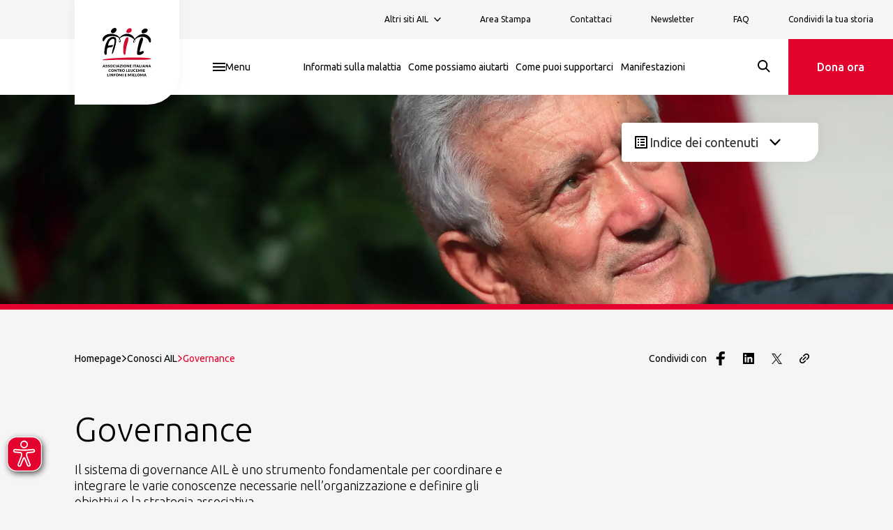

--- FILE ---
content_type: text/html; charset=utf-8
request_url: https://www.ail.it/conosci-ail/ail-governance
body_size: 53312
content:
<!DOCTYPE html><html lang="it"><head><meta charSet="utf-8"/><meta name="viewport" content="width=device-width"/><title>AIL: il sistema di governance | AIL</title><meta name="description" content="Scopri come il sistema di governance AIL aiuta a coordinare le conoscenze necessarie e a definire obiettivi e strategie per la tua associazione."/><meta name="robots" content="index"/><meta name="google-site-verification"/><link rel="canonical" href="https://www.ail.it/conosci-ail/ail-governance"/><meta property="og:url" content="https://www.ail.it/conosci-ail/ail-governance"/><meta property="og:title" content="AIL: il sistema di governance | AIL"/><meta property="og:description" content="Scopri come il sistema di governance AIL aiuta a coordinare le conoscenze necessarie e a definire obiettivi e strategie per la tua associazione."/><meta name="og:site_name" content="AIL"/><meta property="og:image" content="https://www.ail.it/_next/image?url=https://cms.ail.it/uploads/AIL_Governance_d9f4a9c8d2.jpg&amp;w=1200&amp;q=100"/><meta property="og:image:width" content="5472"/><meta property="og:image:height" content="3648"/><meta property="og:image:type" content="image/jpeg"/><meta property="og:type" content="website"/><meta name="twitter:card" content="summary_large_image"/><meta property="twitter:title" content="AIL: il sistema di governance | AIL"/><meta property="twitter:description" content="Scopri come il sistema di governance AIL aiuta a coordinare le conoscenze necessarie e a definire obiettivi e strategie per la tua associazione."/><meta property="twitter:image" content="https://www.ail.it/_next/image?url=https://cms.ail.it/uploads/AIL_Governance_d9f4a9c8d2.jpg&amp;w=1200&amp;q=100"/><meta id="seodata-metatag" http-equiv="content-language" content="en"/><link rel="apple-touch-icon" sizes="180x180" href="/assets/images/favicon/apple-touch-icon.png"/><link rel="icon" type="image/png" sizes="32x32" href="/assets/images/favicon/favicon-32x32.png"/><link rel="icon" type="image/png" sizes="16x16" href="/assets/images/favicon/favicon-16x16.png"/><link rel="manifest" href="/assets/images/favicon/site.webmanifest"/><link rel="mask-icon" href="/assets/images/favicon/safari-pinned-tab.svg" color="#5bbad5"/><meta name="msapplication-TileColor" content="#ffffff"/><meta name="theme-color" content="#ffffff"/><meta name="next-head-count" content="28"/><link rel="preconnect" href="https://fonts.googleapis.com"/><link rel="preconnect" href="https://fonts.gstatic.com" crossorigin="true"/><link rel="stylesheet" data-href="https://fonts.googleapis.com/css2?family=Merriweather:wght@300;700&amp;family=Ubuntu:ital,wght@0,300;0,400;0,500;1,300&amp;display=swap"/><link rel="preload" href="/_next/static/css/b8518edbe1694ac6.css" as="style"/><link rel="stylesheet" href="/_next/static/css/b8518edbe1694ac6.css" data-n-g=""/><link rel="preload" href="/_next/static/css/0a12fe01122f152d.css" as="style"/><link rel="stylesheet" href="/_next/static/css/0a12fe01122f152d.css" data-n-p=""/><noscript data-n-css=""></noscript><script defer="" nomodule="" src="/_next/static/chunks/polyfills-c67a75d1b6f99dc8.js"></script><script defer="" src="/_next/static/chunks/923.43c1259248264c53.js"></script><script src="/_next/static/chunks/webpack-2286ff0530589b1f.js" defer=""></script><script src="/_next/static/chunks/framework-7751730b10fa0f74.js" defer=""></script><script src="/_next/static/chunks/main-d74f015aa7759615.js" defer=""></script><script src="/_next/static/chunks/pages/_app-fc86995c56cb0f9a.js" defer=""></script><script src="/_next/static/chunks/947c8574-9de9e68699be3d5d.js" defer=""></script><script src="/_next/static/chunks/495-ba18f17653766f18.js" defer=""></script><script src="/_next/static/chunks/205-ec99c0749bb2be38.js" defer=""></script><script src="/_next/static/chunks/pages/%5B%5B...slug%5D%5D-06affa9dc3803c14.js" defer=""></script><script src="/_next/static/yS9l5EQxT5vegWOMtYPp7/_buildManifest.js" defer=""></script><script src="/_next/static/yS9l5EQxT5vegWOMtYPp7/_ssgManifest.js" defer=""></script><style data-styled="" data-styled-version="5.3.5">.ehJwA-D{font-size:1.375rem;line-height:1.78125rem;font-family:Ubuntu;font-weight:300;text-wrap:balance;}/*!sc*/
@media screen and (min-width:992px){.ehJwA-D{font-size:1.75rem;line-height:2.275rem;}}/*!sc*/
.ehJwA-D b,.ehJwA-D strong{font-weight:500;}/*!sc*/
.ehJwA-D > p{line-height:inherit !important;}/*!sc*/
.kwtPsR{font-size:1rem;line-height:1.3rem;font-family:Ubuntu;font-weight:300;text-wrap:balance;}/*!sc*/
.kwtPsR b,.kwtPsR strong{font-weight:500;}/*!sc*/
.kwtPsR > p{line-height:inherit !important;}/*!sc*/
.gPeNRK{font-size:1.625rem;line-height:2.1125rem;font-family:Ubuntu;font-weight:300;text-wrap:balance;}/*!sc*/
@media screen and (min-width:992px){.gPeNRK{font-size:2.25rem;line-height:2.925rem;}}/*!sc*/
.gPeNRK b,.gPeNRK strong{font-weight:500;}/*!sc*/
.gPeNRK > p{line-height:inherit !important;}/*!sc*/
.iHGkWZ{font-size:1.125rem;line-height:1.4625rem;font-family:Ubuntu;font-weight:300;text-wrap:balance;}/*!sc*/
@media screen and (min-width:992px){.iHGkWZ{font-size:1.375rem;line-height:1.7875rem;}}/*!sc*/
.iHGkWZ b,.iHGkWZ strong{font-weight:500;}/*!sc*/
.iHGkWZ > p{line-height:inherit !important;}/*!sc*/
data-styled.g1[id="sc-51005e5a-0"]{content:"ehJwA-D,kwtPsR,gPeNRK,iHGkWZ,"}/*!sc*/
.jvlEOH{display:block;}/*!sc*/
.jvlEOH > svg{display:block;margin:0;fill:currentColor;}/*!sc*/
.kRRRrV{display:block;}/*!sc*/
.kRRRrV > svg{display:block;margin:0;fill:transparent;}/*!sc*/
data-styled.g2[id="sc-92c08288-0"]{content:"jvlEOH,kRRRrV,"}/*!sc*/
.bTjnif{-webkit-appearance:none;-moz-appearance:none;appearance:none;display:-webkit-inline-box;display:-webkit-inline-flex;display:-ms-inline-flexbox;display:inline-flex;-webkit-box-pack:center;-webkit-justify-content:center;-ms-flex-pack:center;justify-content:center;border:none;-webkit-align-items:center;-webkit-box-align:center;-ms-flex-align:center;align-items:center;width:100%;height:100%;outline:none;margin:0;padding:0;font-family:Ubuntu;background-color:transparent;color:#000000;-webkit-transition:background-color ease-in-out 0.3s,color ease-in-out 0.3s;transition:background-color ease-in-out 0.3s,color ease-in-out 0.3s;opacity:1;-webkit-column-gap:0.75rem;column-gap:0.75rem;cursor:pointer;white-space:nowrap;}/*!sc*/
.bTjnif svg{-webkit-transition:fill ease-in-out 0.4s;transition:fill ease-in-out 0.4s;fill:#000000;}/*!sc*/
data-styled.g18[id="sc-505d604c-1"]{content:"bTjnif,"}/*!sc*/
.dVlakM{font-size:1rem;line-height:1.4625rem;}/*!sc*/
@media screen and (min-width:992px){.dVlakM{font-size:1.125rem;line-height:1.4625rem;}}/*!sc*/
.dVlakM p,.dVlakM strong,.dVlakM span,.dVlakM em,.dVlakM b{font-size:1rem;line-height:1.4625rem;}/*!sc*/
@media screen and (min-width:992px){.dVlakM p,.dVlakM strong,.dVlakM span,.dVlakM em,.dVlakM b{font-size:1.125rem;line-height:1.4625rem;}}/*!sc*/
.dVlakM em{font-style:italic;}/*!sc*/
.dVlakM strong,.dVlakM b{font-weight:500;}/*!sc*/
.dVlakM a{-webkit-text-decoration:underline;text-decoration:underline;}/*!sc*/
.dVlakM ol,.dVlakM ul{list-style:inherit;margin:1rem;padding:0;}/*!sc*/
.dVlakM ol li:not(:last-of-type),.dVlakM ul li:not(:last-of-type){margin-bottom:0.5rem;}/*!sc*/
@media screen and (min-width:1440px){.dVlakM{max-width:75rem;}}/*!sc*/
.hDrBBc{font-size:1rem;line-height:1.2875rem;}/*!sc*/
.hDrBBc p,.hDrBBc strong,.hDrBBc span,.hDrBBc em,.hDrBBc b{font-size:1rem;line-height:1.2875rem;}/*!sc*/
.hDrBBc em{font-style:italic;}/*!sc*/
.hDrBBc strong,.hDrBBc b{font-weight:500;}/*!sc*/
.hDrBBc a{-webkit-text-decoration:underline;text-decoration:underline;}/*!sc*/
.hDrBBc ol,.hDrBBc ul{list-style:inherit;margin:1rem;padding:0;}/*!sc*/
.hDrBBc ol li:not(:last-of-type),.hDrBBc ul li:not(:last-of-type){margin-bottom:0.5rem;}/*!sc*/
@media screen and (min-width:1440px){.hDrBBc{max-width:75rem;}}/*!sc*/
.ePAQCE{font-size:1rem;line-height:1.7875rem;}/*!sc*/
.ePAQCE p,.ePAQCE strong,.ePAQCE span,.ePAQCE em,.ePAQCE b{font-size:1rem;line-height:1.7875rem;}/*!sc*/
.ePAQCE em{font-style:italic;}/*!sc*/
.ePAQCE strong,.ePAQCE b{font-weight:500;}/*!sc*/
.ePAQCE a{-webkit-text-decoration:underline;text-decoration:underline;}/*!sc*/
.ePAQCE ol,.ePAQCE ul{list-style:inherit;margin:1rem;padding:0;}/*!sc*/
.ePAQCE ol li:not(:last-of-type),.ePAQCE ul li:not(:last-of-type){margin-bottom:0.5rem;}/*!sc*/
@media screen and (min-width:1440px){.ePAQCE{max-width:75rem;}}/*!sc*/
data-styled.g27[id="sc-480a62c1-0"]{content:"dVlakM,hDrBBc,ePAQCE,"}/*!sc*/
.hGFaFs{width:100%;}/*!sc*/
data-styled.g33[id="sc-f82b8e94-5"]{content:"hGFaFs,"}/*!sc*/
.cdflJz{display:-webkit-box;display:-webkit-flex;display:-ms-flexbox;display:flex;-webkit-align-items:center;-webkit-box-align:center;-ms-flex-align:center;align-items:center;-webkit-box-pack:center;-webkit-justify-content:center;-ms-flex-pack:center;justify-content:center;cursor:pointer;background-color:#FFFFFF;border-bottom-right-radius:30%;width:86px;height:86px;padding:1.0625rem;position:absolute;margin-left:1.5rem;box-shadow:0px 0px 16px rgba(51,51,51,0.05);top:0;z-index:3;}/*!sc*/
.cdflJz > svg{display:block;width:100%;height:100%;}/*!sc*/
@media screen and (min-width:768px){.cdflJz{width:150px;height:150px;padding:2rem;margin-left:calc(1 / 12 * 100vw);}}/*!sc*/
.cdflJz > svg{-webkit-flex:1;-ms-flex:1;flex:1;width:70px;height:70px;}/*!sc*/
data-styled.g38[id="sc-1c2e9b0f-0"]{content:"cdflJz,"}/*!sc*/
.jlJRX{display:-webkit-box;display:-webkit-flex;display:-ms-flexbox;display:flex;-webkit-align-items:center;-webkit-box-align:center;-ms-flex-align:center;align-items:center;-webkit-box-pack:center;-webkit-justify-content:center;-ms-flex-pack:center;justify-content:center;cursor:pointer;background-color:#FFFFFF;border-bottom-right-radius:30%;width:86px;height:86px;padding:1.1875rem;}/*!sc*/
.jlJRX > svg{display:block;width:100%;height:100%;}/*!sc*/
@media screen and (min-width:768px){.jlJRX{width:110px;height:110px;padding:1.5625rem;}}/*!sc*/
data-styled.g39[id="sc-1c2e9b0f-1"]{content:"jlJRX,"}/*!sc*/
.iEfYPn{display:-webkit-box;display:-webkit-flex;display:-ms-flexbox;display:flex;-webkit-align-items:center;-webkit-box-align:center;-ms-flex-align:center;align-items:center;color:inherit;}/*!sc*/
.jmDRZS{display:-webkit-box;display:-webkit-flex;display:-ms-flexbox;display:flex;-webkit-align-items:center;-webkit-box-align:center;-ms-flex-align:center;align-items:center;color:inherit;}/*!sc*/
.jmDRZS:hover{color:#E4032E;-webkit-text-decoration:underline;text-decoration:underline;}/*!sc*/
data-styled.g40[id="sc-c36ba2b3-0"]{content:"iEfYPn,jmDRZS,"}/*!sc*/
.cLYsxz{display:-webkit-box;display:-webkit-flex;display:-ms-flexbox;display:flex;-webkit-flex-direction:column;-ms-flex-direction:column;flex-direction:column;height:auto;-webkit-box-pack:end;-webkit-justify-content:flex-end;-ms-flex-pack:end;justify-content:flex-end;}/*!sc*/
@media screen and (min-width:768px){.cLYsxz{height:100%;-webkit-flex-direction:row;-ms-flex-direction:row;flex-direction:row;}}/*!sc*/
.cLYsxz a{font-size:12px;}/*!sc*/
.jeqhCS{display:-webkit-box;display:-webkit-flex;display:-ms-flexbox;display:flex;-webkit-flex-direction:column;-ms-flex-direction:column;flex-direction:column;height:auto;-webkit-box-pack:start;-webkit-justify-content:flex-start;-ms-flex-pack:start;justify-content:flex-start;}/*!sc*/
@media screen and (min-width:768px){.jeqhCS{height:100%;-webkit-flex-direction:row;-ms-flex-direction:row;flex-direction:row;}}/*!sc*/
.jeqhCS a{font-size:14px;}/*!sc*/
data-styled.g41[id="sc-ec704d53-0"]{content:"cLYsxz,jeqhCS,"}/*!sc*/
.cmPbpq > div button{padding-inline:1.75rem;}/*!sc*/
.cmPbpq li{position:relative;height:100%;display:-webkit-box;display:-webkit-flex;display:-ms-flexbox;display:flex;-webkit-align-items:center;-webkit-box-align:center;-ms-flex-align:center;align-items:center;-webkit-transition:background-color 0.2s ease;transition:background-color 0.2s ease;cursor:pointer;}/*!sc*/
.cmPbpq li:has(a.CustomLink.selected),.cmPbpq li:has(.Dropdown.isOpen),.cmPbpq li:active,.cmPbpq li:focus{background-color:rgba(224,224,224,0.5);}/*!sc*/
.cmPbpq li:hover{background-color:rgba(224,224,224,0.2);}/*!sc*/
.cmPbpq li a,.cmPbpq li .Dropdown{padding:0.625rem 1.75rem;}/*!sc*/
.cmPbpq li a{display:-webkit-box;display:-webkit-flex;display:-ms-flexbox;display:flex;-webkit-align-items:center;-webkit-box-align:center;-ms-flex-align:center;align-items:center;height:100%;min-width:-webkit-max-content;min-width:-moz-max-content;min-width:max-content;}/*!sc*/
@media screen and (min-width:768px){.cmPbpq li a,.cmPbpq li .Dropdown{padding:0 0.625rem;}.cmPbpq li:last-child{margin-right:1.5625rem;}}/*!sc*/
@media screen and (min-width:992px){.cmPbpq li a,.cmPbpq li .Dropdown{padding:0.625rem 1.25rem;}}/*!sc*/
@media screen and (min-width:1200px){.cmPbpq li a,.cmPbpq li .Dropdown{padding:0.625rem 1.75rem;}.cmPbpq li:last-child{margin-right:3.125rem;}}/*!sc*/
@media screen and (min-width:768px){.cmPbpq{display:-webkit-inline-box;display:-webkit-inline-flex;display:-ms-inline-flexbox;display:inline-flex;-webkit-align-items:center;-webkit-box-align:center;-ms-flex-align:center;align-items:center;}}/*!sc*/
data-styled.g42[id="sc-ec704d53-1"]{content:"cmPbpq,"}/*!sc*/
.kZRWXc{display:-webkit-box;display:-webkit-flex;display:-ms-flexbox;display:flex;-webkit-box-pack:start;-webkit-justify-content:flex-start;-ms-flex-pack:start;justify-content:flex-start;-webkit-align-items:center;-webkit-box-align:center;-ms-flex-align:center;align-items:center;}/*!sc*/
.kZRWXc li{margin-right:0.625rem;}/*!sc*/
.kZRWXc li .icon{margin:0;color:#FFFFFF;}/*!sc*/
data-styled.g44[id="sc-ec704d53-3"]{content:"kZRWXc,"}/*!sc*/
.ewHTie{display:-webkit-box;display:-webkit-flex;display:-ms-flexbox;display:flex;-webkit-align-items:center;-webkit-box-align:center;-ms-flex-align:center;align-items:center;-webkit-box-pack:justify;-webkit-justify-content:space-between;-ms-flex-pack:justify;justify-content:space-between;}/*!sc*/
.ewHTie span{font-size:12px;}/*!sc*/
.ewHTie svg{width:10px;margin-left:0.5rem;fill:#000000;}/*!sc*/
data-styled.g46[id="sc-ec704d53-5"]{content:"ewHTie,"}/*!sc*/
.dKCjIO{display:-webkit-box;display:-webkit-flex;display:-ms-flexbox;display:flex;-webkit-flex-direction:column;-ms-flex-direction:column;flex-direction:column;position:relative;background-color:#9D2235;color:#fff;font-size:1rem;line-height:1.2875rem;}/*!sc*/
data-styled.g47[id="sc-e1c78bb5-0"]{content:"dKCjIO,"}/*!sc*/
.exRpqv{width:100%;display:-webkit-box;display:-webkit-flex;display:-ms-flexbox;display:flex;-webkit-box-pack:end;-webkit-justify-content:flex-end;-ms-flex-pack:end;justify-content:flex-end;padding-right:1.5rem;}/*!sc*/
@media screen and (min-width:768px){.exRpqv{position:absolute;top:0;right:0;left:0;padding-right:calc(1 / 12 * 100vw);}}/*!sc*/
@media screen and (min-width:1440px){.exRpqv{padding-right:0;margin:0 auto;max-width:1200px;}}/*!sc*/
data-styled.g48[id="sc-e1c78bb5-1"]{content:"exRpqv,"}/*!sc*/
.btEniO{background-color:transparent;border:none;padding:0;margin:0;}/*!sc*/
.btEniO svg{-webkit-transition:-webkit-transform ease-in-out 0.2s;-webkit-transition:transform ease-in-out 0.2s;transition:transform ease-in-out 0.2s;-webkit-transform-origin:center center;-ms-transform-origin:center center;transform-origin:center center;-webkit-transform:rotate(0deg);-ms-transform:rotate(0deg);transform:rotate(0deg);}/*!sc*/
data-styled.g49[id="sc-e1c78bb5-2"]{content:"btEniO,"}/*!sc*/
.ccuIVJ{padding:2rem;width:100%;}/*!sc*/
@media screen and (min-width:768px){.ccuIVJ{display:grid;grid-template-columns:minmax(0,70%) minmax(0,30%);grid-template-areas:"menus social";grid-template-rows:1fr;padding:5rem calc(1 / 12 * 100vw);}}/*!sc*/
@media screen and (min-width:992px){.ccuIVJ{padding:5rem calc(1 / 12 * 100vw);}}/*!sc*/
@media screen and (min-width:1440px){.ccuIVJ{padding:5rem 0;margin:0 auto;max-width:75rem;}}/*!sc*/
.ccuIVJ.FooterMini .FooterSmallOthersSocials .MenuSocial{margin-top:0;}/*!sc*/
@media screen and (min-width:768px){.ccuIVJ.FooterMini{grid-template-columns:repeat(2,fit-content(50%));grid-template-row:repeat(2,minmax(0,1fr));grid-template-areas:'social content' 'description description';}}/*!sc*/
@media screen and (min-width:992px){.ccuIVJ.FooterMini{grid-template-columns:minmax(0,60%) fit-content(20%) fit-content(20%);grid-template-areas:'description social content';}.ccuIVJ.FooterMini.lasciti{grid-template-columns:minmax(60%,80%) fit-content(20%);}}/*!sc*/
@media screen and (min-width:1440px){.ccuIVJ.FooterMini{padding:5rem 0;margin:0 auto;max-width:75rem;}}/*!sc*/
.ccuIVJ .FooterSmallDescription{display:-webkit-box;display:-webkit-flex;display:-ms-flexbox;display:flex;margin-right:1.5rem;}/*!sc*/
.ccuIVJ .FooterSmallDescription span{font-weight:300;font-size:14px;line-height:22px;}/*!sc*/
@media screen and (min-width:992px){.ccuIVJ .FooterSmallDescription{dispaly:-webkit-box;dispaly:-webkit-flex;dispaly:-ms-flexbox;dispaly:flex;max-width:calc(4 / 12 * 100vw);}.ccuIVJ .FooterSmallDescription span{line-height:19px;}}/*!sc*/
data-styled.g50[id="sc-e1c78bb5-3"]{content:"ccuIVJ,"}/*!sc*/
.bkIAIT{grid-area:menus;width:100%;}/*!sc*/
@media screen and (min-width:768px){.bkIAIT{display:-webkit-box;display:-webkit-flex;display:-ms-flexbox;display:flex;-webkit-align-items:flex-start;-webkit-box-align:flex-start;-ms-flex-align:flex-start;align-items:flex-start;-webkit-box-pack:justify;-webkit-justify-content:space-between;-ms-flex-pack:justify;justify-content:space-between;gap:2.5rem;width:auto;}}/*!sc*/
data-styled.g51[id="sc-e1c78bb5-4"]{content:"bkIAIT,"}/*!sc*/
.fPIbBJ{border-bottom:1px solid rgba(0,0,0,0.1);padding:1.25rem 0;width:100%;}/*!sc*/
.fPIbBJ .heading{display:-webkit-box;display:-webkit-flex;display:-ms-flexbox;display:flex;-webkit-align-items:flex-start;-webkit-box-align:flex-start;-ms-flex-align:flex-start;align-items:flex-start;font-weight:400;}/*!sc*/
.fPIbBJ.MenuSocial{border:none;padding-block:0;margin-top:2rem;}/*!sc*/
.fPIbBJ.MenuSocial .heading{display:-webkit-box;display:-webkit-flex;display:-ms-flexbox;display:flex;margin-bottom:1.5rem;}/*!sc*/
.fPIbBJ .icon.arrowSmallDown svg > path{fill:#FFFFFF;}/*!sc*/
@media screen and (min-width:768px){.fPIbBJ .icon.arrowSmallDown svg > path{display:none;}}/*!sc*/
.fPIbBJ false   @media screen and (min-width:768px){border:none;width:auto;padding-top:0;width:100%;display:-webkit-box;display:-webkit-flex;display:-ms-flexbox;display:flex;-webkit-flex-direction:column;-ms-flex-direction:column;flex-direction:column;-webkit-box-pack:start;-webkit-justify-content:flex-start;-ms-flex-pack:start;justify-content:flex-start;}/*!sc*/
.fPIbBJ false   @media screen and (min-width:768px) button{display:none;}/*!sc*/
.fPIbBJ false   @media screen and (min-width:768px).MenuFooter{gap:2.5rem;}/*!sc*/
.fPIbBJ false   @media screen and (min-width:768px).MenuSocial{margin-top:0;gap:3.125rem;}/*!sc*/
.fPIbBJ false   @media screen and (min-width:768px).MenuSocial > div{min-height:auto;}/*!sc*/
.fPIbBJ false   @media screen and (min-width:768px).MenuSocial > div .heading{margin-bottom:0;}/*!sc*/
.fPIbBJ false   @media screen and (min-width:768px).FooterMiniSocials{padding-top:0.5rem;gap:0.5rem;}/*!sc*/
data-styled.g52[id="sc-e1c78bb5-5"]{content:"fPIbBJ,"}/*!sc*/
.gGrJkq{display:-webkit-box;display:-webkit-flex;display:-ms-flexbox;display:flex;-webkit-box-pack:start;-webkit-justify-content:flex-start;-ms-flex-pack:start;justify-content:flex-start;-webkit-align-items:flex-start;-webkit-box-align:flex-start;-ms-flex-align:flex-start;align-items:flex-start;width:100%;}/*!sc*/
.gGrJkq .heading{display:-webkit-box;display:-webkit-flex;display:-ms-flexbox;display:flex;-webkit-align-items:center;-webkit-box-align:center;-ms-flex-align:center;align-items:center;-webkit-box-pack:justify;-webkit-justify-content:space-between;-ms-flex-pack:justify;justify-content:space-between;width:100%;}/*!sc*/
@media screen and (min-width:768px){.gGrJkq{min-height:2.5rem;}}/*!sc*/
data-styled.g53[id="sc-e1c78bb5-6"]{content:"gGrJkq,"}/*!sc*/
.eSwSfX{grid-area:social;}/*!sc*/
.eSwSfX svg{display:block;}/*!sc*/
.eSwSfX.FooterSmallOthers{display:-webkit-box;display:-webkit-flex;display:-ms-flexbox;display:flex;-webkit-flex-direction:column;-ms-flex-direction:column;flex-direction:column;text-align:left;height:100%;margin-top:0.5625rem;}/*!sc*/
.eSwSfX.FooterSmallOthers p{font-size:0.875rem;line-height:1.4rem;font-weight:400;}/*!sc*/
.eSwSfX.FooterSmallOthers .heading{font-size:1.375rem;line-height:1.78125rem;font-weight:500;white-space:nowrap;}/*!sc*/
@media screen and (min-width:992px){.eSwSfX.FooterSmallOthers .heading{font-size:1.75rem;line-height:2.275rem;}}/*!sc*/
@media screen and (min-width:768px){.eSwSfX.FooterSmallOthers{text-align:right;}}/*!sc*/
.eSwSfX.FooterSmallOthersSocials{display:-webkit-box;display:-webkit-flex;display:-ms-flexbox;display:flex;-webkit-align-items:flex-start;-webkit-box-align:flex-start;-ms-flex-align:flex-start;align-items:flex-start;}/*!sc*/
.eSwSfX.FooterSmallOthersSocials .heading{font-size:0.875rem;line-height:1.4rem;font-weight:400;margin-bottom:0.5rem;}/*!sc*/
.eSwSfX.FooterSmallOthersSocials ul{display:-webkit-box;display:-webkit-flex;display:-ms-flexbox;display:flex;-webkit-align-items:center;-webkit-box-align:center;-ms-flex-align:center;align-items:center;-webkit-box-pack:start;-webkit-justify-content:flex-start;-ms-flex-pack:start;justify-content:flex-start;}/*!sc*/
.eSwSfX.FooterSmallOthersSocials li{margin-right:1rem;}/*!sc*/
.eSwSfX.FooterSmallOthersSocials li svg{width:1.75rem;height:1.75rem;}/*!sc*/
.eSwSfX.FooterSmallOthersSocials li .facebook svg{width:1.5rem;height:1.375rem;}/*!sc*/
@media screen and (min-width:768px){.eSwSfX.FooterSmallOthersSocials{margin-left:2rem;}.eSwSfX.FooterSmallOthersSocials.FooterSmallOthersSocials{margin-left:0;}.eSwSfX.FooterSmallOthersSocials li{margin-right:0.75rem;}.eSwSfX.FooterSmallOthersSocials li svg{width:1.5rem;height:1.5rem;}.eSwSfX.FooterSmallOthersSocials li .facebook svg{width:1.25rem;height:1.25rem;}}/*!sc*/
.eSwSfX.FooterSmallOthersSocials li .icon.twitter > svg{width:100%;height:100%;}/*!sc*/
data-styled.g54[id="sc-e1c78bb5-7"]{content:"eSwSfX,"}/*!sc*/
.lbhgss{width:100%;max-width:75rem;margin:0 auto;}/*!sc*/
data-styled.g55[id="sc-e1c78bb5-8"]{content:"lbhgss,"}/*!sc*/
.ulPHW{background-color:#660101;padding:1.5rem;display:-webkit-box;display:-webkit-flex;display:-ms-flexbox;display:flex;-webkit-box-pack:center;-webkit-justify-content:center;-ms-flex-pack:center;justify-content:center;}/*!sc*/
.ulPHW span,.ulPHW p{font-family:Merriweather;font-size:0.6875rem;line-height:1.0625rem;text-align:center;}/*!sc*/
@media screen and (min-width:992px){.ulPHW{-webkit-box-pack:start;-webkit-justify-content:flex-start;-ms-flex-pack:start;justify-content:flex-start;font-size:0.75rem;line-height:1.1875rem;padding-inline:calc(1 / 12 * 100vw);}.ulPHW span,.ulPHW p{text-align:left;}.ulPHW [data-richtext-wrapper] > div{display:-webkit-box;display:-webkit-flex;display:-ms-flexbox;display:flex;}.ulPHW [data-richtext-wrapper] > div p:not(:first-of-type){margin-left:1rem;}}/*!sc*/
data-styled.g56[id="sc-e1c78bb5-9"]{content:"ulPHW,"}/*!sc*/
.eeDtNj{margin-top:2.5rem;}/*!sc*/
.eeDtNj strong{display:block;margin-bottom:1.75rem;font-size:1rem;line-height:1.3rem;}/*!sc*/
.eeDtNj form{display:-webkit-inline-box;display:-webkit-inline-flex;display:-ms-inline-flexbox;display:inline-flex;gap:0.625rem;}/*!sc*/
.eeDtNj form input{background-color:#9D2235 !important;border:1.5px solid #FFFFFF !important;color:#FFFFFF !important;}/*!sc*/
.eeDtNj form input:-webkit-autofill{-webkit-text-fill-color:#FFFFFF !important;-webkit-box-shadow:0 0 0 30px #9D2235 inset !important;}/*!sc*/
.eeDtNj form input::-webkit-input-placeholder{opacity:0;}/*!sc*/
.eeDtNj form input::-moz-placeholder{opacity:0;}/*!sc*/
.eeDtNj form input:-ms-input-placeholder{opacity:0;}/*!sc*/
.eeDtNj form input::placeholder{opacity:0;}/*!sc*/
.eeDtNj form label{color:#FFFFFF !important;}/*!sc*/
.eeDtNj form button:not(:disabled):hover{background-color:#E4032E;color:#FFFFFF;}/*!sc*/
data-styled.g57[id="sc-e1c78bb5-10"]{content:"eeDtNj,"}/*!sc*/
.liHAgt{-webkit-transition:opacity 0.3s ease;transition:opacity 0.3s ease;padding-top:4.5rem;}/*!sc*/
@media screen and (min-width:992px){.liHAgt{padding-top:8.5rem;}}/*!sc*/
data-styled.g62[id="sc-e7679a26-0"]{content:"liHAgt,"}/*!sc*/
.eDNZHt{min-height:calc(100vh - 72px);}/*!sc*/
@media screen and (min-width:992px){.eDNZHt{min-height:calc(100vh - 136px);}}/*!sc*/
data-styled.g63[id="sc-e7679a26-1"]{content:"eDNZHt,"}/*!sc*/
.ewqLNG{position:relative;height:100%;width:100%;display:-webkit-box;display:-webkit-flex;display:-ms-flexbox;display:flex;-webkit-align-items:center;-webkit-box-align:center;-ms-flex-align:center;align-items:center;-webkit-box-pack:center;-webkit-justify-content:center;-ms-flex-pack:center;justify-content:center;}/*!sc*/
data-styled.g64[id="sc-e2fda54-0"]{content:"ewqLNG,"}/*!sc*/
.ga-dUpM{-webkit-appearance:none;border-radius:0;text-align:inherit;background:none;box-shadow:none;padding:0;cursor:pointer;border:none;color:inherit;font:inherit;display:-webkit-box;display:-webkit-flex;display:-ms-flexbox;display:flex;-webkit-align-items:center;-webkit-box-align:center;-ms-flex-align:center;align-items:center;-webkit-box-pack:center;-webkit-justify-content:center;-ms-flex-pack:center;justify-content:center;}/*!sc*/
data-styled.g65[id="sc-e2fda54-1"]{content:"ga-dUpM,"}/*!sc*/
.iLmdYR{display:grid;width:100%;height:100%;grid-template-columns:9.375rem auto 0;grid-template-rows:auto;grid-template-areas:"empty menu languages";position:relative;z-index:2;}/*!sc*/
.iLmdYR .DropdownOption:last-child{margin-right:0;}/*!sc*/
data-styled.g70[id="sc-7d9279c1-0"]{content:"iLmdYR,"}/*!sc*/
.dNFaun{grid-area:menu;width:100%;height:100%;place-self:center;}/*!sc*/
.dNFaun button{height:100%;width:100%;}/*!sc*/
.dNFaun button svg{-webkit-transition:-webkit-transform ease-in-out .3s;-webkit-transition:transform ease-in-out .3s;transition:transform ease-in-out .3s;}/*!sc*/
.dNFaun .isOpen button{background-color:#E9E9E9;}/*!sc*/
.dNFaun .isOpen button svg{-webkit-transform:rotate(180deg);-ms-transform:rotate(180deg);transform:rotate(180deg);}/*!sc*/
data-styled.g71[id="sc-7d9279c1-1"]{content:"dNFaun,"}/*!sc*/
.hAJGRT{display:grid;width:100%;height:100%;grid-template-columns:87px minmax(100px,auto) minmax(106px,120px);grid-template-rows:auto;grid-template-areas:"empty main donation";position:relative;z-index:1;}/*!sc*/
.hAJGRT.HeaderBottomMiniSite{grid-template-columns:minmax(150px,200px) auto 0;}/*!sc*/
.hAJGRT.HeaderBottomMiniSite .HeaderBottomContainer{grid-template-columns:auto;display:-webkit-box;display:-webkit-flex;display:-ms-flexbox;display:flex;-webkit-box-pack:end;-webkit-justify-content:flex-end;-ms-flex-pack:end;justify-content:flex-end;padding-right:calc(1 / 12 * 100vw);}/*!sc*/
@media screen and (min-width:768px){.hAJGRT{grid-template-columns:150px minmax(100px,auto) minmax(106px,120px);}}/*!sc*/
@media screen and (min-width:992px){.hAJGRT{grid-template-columns:150px auto minmax(80px,150px);}.hAJGRT.HeaderBottomMiniSite .HeaderBottomContainer{display:grid;grid-template-columns:130px auto 0;padding-right:0;}}/*!sc*/
data-styled.g79[id="sc-34af7f78-0"]{content:"hAJGRT,"}/*!sc*/
.kCSzbf{position:relative;grid-area:main;display:grid;grid-template-rows:auto;grid-template-columns:auto;grid-template-areas:"menu";}/*!sc*/
@media screen and (min-width:992px){.kCSzbf{display:grid;grid-template-rows:auto;grid-template-columns:minmax(80px,150px) auto minmax(30px,70px);grid-template-areas:'menu secondaryMenu search';}}/*!sc*/
data-styled.g80[id="sc-34af7f78-1"]{content:"kCSzbf,"}/*!sc*/
.kNoCXD{grid-area:donation;}/*!sc*/
data-styled.g81[id="sc-34af7f78-2"]{content:"kNoCXD,"}/*!sc*/
.iKqBhs{grid-area:menu;}/*!sc*/
.iKqBhs button{width:-webkit-max-content;width:-moz-max-content;width:max-content;margin-left:1.5rem;}/*!sc*/
@media screen and (min-width:768px){.iKqBhs button{width:100%;margin-left:unset;}}/*!sc*/
data-styled.g82[id="sc-34af7f78-3"]{content:"iKqBhs,"}/*!sc*/
.cMMied{grid-area:secondaryMenu;place-self:center;display:none;}/*!sc*/
@media screen and (min-width:992px){.cMMied{display:block;width:100%;height:100%;}}/*!sc*/
data-styled.g83[id="sc-34af7f78-4"]{content:"cMMied,"}/*!sc*/
.jteTcZ{grid-area:search;display:none;place-self:center;}/*!sc*/
@media screen and (min-width:992px){.jteTcZ{display:block;}}/*!sc*/
data-styled.g84[id="sc-34af7f78-5"]{content:"jteTcZ,"}/*!sc*/
.dPzwvH{width:6px;position:absolute;top:0;left:0;height:100%;background-color:#E4032E;z-index:2;}/*!sc*/
@media screen and (min-width:768px){.dPzwvH{width:8px;}}/*!sc*/
data-styled.g86[id="sc-3cb6e76e-0"]{content:"dPzwvH,"}/*!sc*/
.jBZCBL{position:relative;display:table;overflow:hidden;background-color:#FFFFFF;width:auto;border-radius:4px 4px 40px 4px;}/*!sc*/
@media screen and (min-width:768px){.jBZCBL{border-radius:4px 4px 40px 4px;}}/*!sc*/
data-styled.g87[id="sc-1fcaf22b-0"]{content:"jBZCBL,"}/*!sc*/
.dyFJUS{display:grid;width:100%;height:-webkit-fit-content;height:-moz-fit-content;height:fit-content;grid-template-areas:"image content";grid-template-rows:auto;}/*!sc*/
.dyFJUS .PreviewImage{height:100%;}/*!sc*/
.dyFJUS .PreviewImage img{object-fit:cover;}/*!sc*/
.dyFJUS.small,.dyFJUS.default{display:block;}/*!sc*/
.dyFJUS.small .PreviewImage,.dyFJUS.default .PreviewImage{min-height:160px;}/*!sc*/
.dyFJUS.medium{grid-template-columns:110px auto;}/*!sc*/
.dyFJUS.medium .PreviewImage{min-height:110px;}/*!sc*/
.dyFJUS.medium:has(ul.Infos,.TagList){display:block;}/*!sc*/
.dyFJUS.medium:has(ul.Infos,.TagList) .PreviewImage{min-height:166px;}/*!sc*/
.dyFJUS.service{grid-template-columns:100px auto;}/*!sc*/
.dyFJUS.service .PreviewImage{min-height:100px;}/*!sc*/
.dyFJUS.large{display:block;}/*!sc*/
.dyFJUS.large .PreviewImage{min-height:180px;}/*!sc*/
@media screen and (min-width:768px){.dyFJUS{display:grid;height:-webkit-fit-content;height:-moz-fit-content;height:fit-content;}.dyFJUS.small{display:block;}.dyFJUS.small .PreviewImage{min-height:200px;}.dyFJUS.large{display:grid;grid-template-columns:300px auto;}.dyFJUS.large .PreviewImage{min-height:280px;}.dyFJUS.medium{height:100%;grid-template-columns:166px auto;}.dyFJUS.medium .PreviewImage{min-height:166px;}.dyFJUS.medium:has(ul.Infos,.TagList){display:grid;}.dyFJUS.service{grid-template-columns:126px auto 300px;}.dyFJUS.service .PreviewImage{min-height:126px;}}/*!sc*/
@media screen and (min-width:992px){.dyFJUS.large{grid-template-columns:405px auto;}}/*!sc*/
data-styled.g91[id="sc-3a7f4492-0"]{content:"dyFJUS,"}/*!sc*/
.gFBfTX{width:100%;height:auto;grid-area:image;position:relative;cursor:pointer;}/*!sc*/
data-styled.g92[id="sc-3a7f4492-1"]{content:"gFBfTX,"}/*!sc*/
.gnozIO{grid-area:content;padding:1.5rem;height:100%;}/*!sc*/
.gnozIO .PreviewTitle{display:block;font-weight:300;margin-bottom:1rem;cursor:pointer;text-overflow:ellipsis;overflow:hidden;-webkit-line-clamp:2;white-space:initial;display:-webkit-box;-webkit-box-orient:vertical;max-height:3.5rem;}/*!sc*/
.gnozIO .PreviewTitle.small{font-size:18px;}/*!sc*/
@media screen and (min-width:768px){.gnozIO .PreviewTitle.small{font-size:22px;}}/*!sc*/
.gnozIO .PreviewDescription{display:none;font-size:1rem;line-height:1.2875rem;font-weight:300;}/*!sc*/
.gnozIO .Infos,.gnozIO .TagList{padding-bottom:1rem;}/*!sc*/
@media screen and (min-width:768px){.gnozIO{padding:2rem;}.gnozIO .PreviewTitle{max-height:4.5rem;}}/*!sc*/
.gnozIO.PreviewContentSmall{display:-webkit-box;display:-webkit-flex;display:-ms-flexbox;display:flex;-webkit-box-pack:justify;-webkit-justify-content:space-between;-ms-flex-pack:justify;justify-content:space-between;-webkit-align-items:center;-webkit-box-align:center;-ms-flex-align:center;align-items:center;padding-bottom:2rem;}/*!sc*/
.gnozIO.PreviewContentSmall .PreviewContentSmallHeader{-webkit-box-flex:2;-webkit-flex-grow:2;-ms-flex-positive:2;flex-grow:2;}/*!sc*/
.gnozIO.PreviewContentSmall .PreviewContentSmallHeader .PreviewTitle{width:-webkit-fit-content;width:-moz-fit-content;width:fit-content;}/*!sc*/
.gnozIO.service{border-bottom:1px solid #E9E9E9;}/*!sc*/
@media screen and (min-width:768px){.gnozIO.service{border-bottom:none;}}/*!sc*/
@media screen and (min-width:768px){.gnozIO.large{display:grid;}.gnozIO.large .PreviewDescription,.gnozIO.large .Infos{display:block;}.gnozIO.large .Infos,.gnozIO.large .TagList{padding-bottom:1.5rem;}}/*!sc*/
data-styled.g93[id="sc-3a7f4492-2"]{content:"gnozIO,"}/*!sc*/
.kTrlwN{display:-webkit-box;display:-webkit-flex;display:-ms-flexbox;display:flex;-webkit-align-items:flex-start;-webkit-box-align:flex-start;-ms-flex-align:flex-start;align-items:flex-start;-webkit-box-pack:start;-webkit-justify-content:flex-start;-ms-flex-pack:start;justify-content:flex-start;margin-top:2rem;font-size:0.875rem;line-height:1.4rem;}/*!sc*/
.kTrlwN a{margin-right:0.625rem;}/*!sc*/
.kTrlwN .icon{margin-left:0.625rem;}/*!sc*/
.kTrlwN svg{width:8px;fill:#000000;}/*!sc*/
.kTrlwN.service{margin-top:0;}/*!sc*/
.kTrlwN.medium{margin:0;}/*!sc*/
.kTrlwN.large{-webkit-align-self:flex-end;-ms-flex-item-align:end;align-self:flex-end;}/*!sc*/
@media screen and (min-width:768px){.kTrlwN{-webkit-undefined;-ms-flex-undefined;undefined;}}/*!sc*/
data-styled.g95[id="sc-3a7f4492-4"]{content:"kTrlwN,"}/*!sc*/
.hQnzbk{width:100%;height:100%;}/*!sc*/
.hQnzbk a{background-color:#E4032E;width:100%;display:-webkit-box;display:-webkit-flex;display:-ms-flexbox;display:flex;-webkit-box-pack:center;-webkit-justify-content:center;-ms-flex-pack:center;justify-content:center;-webkit-align-items:center;-webkit-box-align:center;-ms-flex-align:center;align-items:center;height:100%;-webkit-transition:background-color .4s ease-in-out;transition:background-color .4s ease-in-out;padding:0.875rem;text-align:center;}/*!sc*/
.hQnzbk a:hover{background-color:#9D2235;}/*!sc*/
data-styled.g97[id="sc-a2cb5186-0"]{content:"hQnzbk,"}/*!sc*/
.iDPbgs{color:white;font-size:0.875rem;line-height:1.4rem;font-weight:400;}/*!sc*/
@media screen and (min-width:768px){.iDPbgs{font-size:1rem;font-weight:500;}}/*!sc*/
data-styled.g98[id="sc-a2cb5186-1"]{content:"iDPbgs,"}/*!sc*/
.kzAaJv{display:-webkit-inline-box;display:-webkit-inline-flex;display:-ms-inline-flexbox;display:inline-flex;-webkit-align-items:center;-webkit-box-align:center;-ms-flex-align:center;align-items:center;gap:10px;}/*!sc*/
.kzAaJv .text{font-size:16px;line-height:18px;}/*!sc*/
@media screen and (min-width:768px){.kzAaJv .text{font-size:14px;}}/*!sc*/
data-styled.g99[id="sc-a2cb5186-2"]{content:"kzAaJv,"}/*!sc*/
.kAXqsO > button{min-width:4.6875rem;}/*!sc*/
@media screen and (min-width:768px){.kAXqsO{display:inherit;height:100%;width:-webkit-max-content;width:-moz-max-content;width:max-content;padding-left:1rem;}}/*!sc*/
@media screen and (min-width:992px){.kAXqsO{display:inherit;width:auto;padding-left:unset;}}/*!sc*/
data-styled.g100[id="sc-a2cb5186-3"]{content:"kAXqsO,"}/*!sc*/
.bWvvw{position:relative;display:-webkit-box;display:-webkit-flex;display:-ms-flexbox;display:flex;-webkit-align-items:center;-webkit-box-align:center;-ms-flex-align:center;align-items:center;-webkit-box-pack:center;-webkit-justify-content:center;-ms-flex-pack:center;justify-content:center;width:18px;height:12px;}/*!sc*/
.bWvvw span{width:18px;height:2px;-webkit-transition:background-color ease-in-out .3s;transition:background-color ease-in-out .3s;background-color:#000000;}/*!sc*/
.bWvvw span::before,.bWvvw span::after{left:50%;position:absolute;content:'';width:18px;height:2px;background-color:#000000;-webkit-transform:translateX(-50%) rotate(0);-ms-transform:translateX(-50%) rotate(0);transform:translateX(-50%) rotate(0);}/*!sc*/
.bWvvw span::before{-webkit-transition:top ease-in-out .4s,-webkit-transform ease-in-out .4s;-webkit-transition:top ease-in-out .4s,transform ease-in-out .4s;transition:top ease-in-out .4s,transform ease-in-out .4s;top:0px;}/*!sc*/
.bWvvw span::after{-webkit-transition:bottom ease-in-out .4s,-webkit-transform ease-in-out .4s;-webkit-transition:bottom ease-in-out .4s,transform ease-in-out .4s;transition:bottom ease-in-out .4s,transform ease-in-out .4s;bottom:0px;}/*!sc*/
data-styled.g101[id="sc-a2cb5186-4"]{content:"bWvvw,"}/*!sc*/
.hWbOcJ{-webkit-appearance:none;border-radius:0;text-align:inherit;background:none;box-shadow:none;padding:0;cursor:pointer;border:none;color:inherit;font:inherit;color:#000000;}/*!sc*/
data-styled.g102[id="sc-a2cb5186-5"]{content:"hWbOcJ,"}/*!sc*/
.CyTpZ{display:-webkit-box;display:-webkit-flex;display:-ms-flexbox;display:flex;-webkit-align-items:flex-start;-webkit-box-align:flex-start;-ms-flex-align:flex-start;align-items:flex-start;-webkit-box-pack:justify;-webkit-justify-content:space-between;-ms-flex-pack:justify;justify-content:space-between;width:100%;position:fixed;top:0;left:0;right:0;z-index:11;background-color:#FFFFFF;box-shadow:0px 0px 16px rgba(51,51,51,0.05);}/*!sc*/
data-styled.g103[id="sc-18e02e6e-0"]{content:"CyTpZ,"}/*!sc*/
.gCZtY{width:100%;}/*!sc*/
data-styled.g104[id="sc-18e02e6e-1"]{content:"gCZtY,"}/*!sc*/
.gkdKUn{position:relative;display:none;height:56px;padding:0 0 0 1.5rem;}/*!sc*/
@media screen and (min-width:768px){.gkdKUn{display:block;padding:0 0 0 calc(1 / 12 * 100vw);}}/*!sc*/
.gkdKUn:before{content:'';position:absolute;top:0;left:0;right:0;z-index:0;left:50%;height:100%;width:100vw;-webkit-transform:translateX(-50%);-ms-transform:translateX(-50%);transform:translateX(-50%);background-color:#F5F5F5;}/*!sc*/
.gOjrOU{position:relative;display:block;height:80px;padding:0 0 0 1.5rem;}/*!sc*/
@media screen and (min-width:768px){.gOjrOU{display:block;padding:0 0 0 calc(1 / 12 * 100vw);}}/*!sc*/
.gOjrOU:before{content:'';position:absolute;top:0;left:0;right:0;z-index:0;left:50%;height:100%;width:100vw;-webkit-transform:translateX(-50%);-ms-transform:translateX(-50%);transform:translateX(-50%);background-color:#FFFFFF;}/*!sc*/
data-styled.g105[id="sc-18e02e6e-2"]{content:"gkdKUn,gOjrOU,"}/*!sc*/
html,body,div,span,applet,object,iframe,h1,h2,h3,h4,h5,h6,p,blockquote,pre,a,abbr,acronym,address,big,cite,code,del,dfn,em,img,ins,kbd,q,s,samp,small,strike,strong,sub,sup,tt,var,b,u,i,center,dl,dt,dd,ol,ul,li,fieldset,form,label,legend,table,caption,tbody,tfoot,thead,tr,th,td,article,aside,canvas,details,embed,figure,figcaption,footer,header,hgroup,menu,nav,output,ruby,section,summary,time,mark,audio,video{border:0;font:inherit;font-size:100%;margin:0;padding:0;vertical-align:baseline;}/*!sc*/
article,aside,details,figcaption,figure,footer,header,hgroup,menu,nav,section,picture{display:block;}/*!sc*/
body{line-height:1;background-color:#F5F5F5;}/*!sc*/
ol,ul{list-style:none;}/*!sc*/
blockquote,q{quotes:none;}/*!sc*/
blockquote::before,blockquote::after,q::before,q::after{content:'';content:none;}/*!sc*/
table{border-collapse:collapse;border-spacing:0;}/*!sc*/
p img{max-width:100%;height:auto;}/*!sc*/
*,*::before,*::after{box-sizing:border-box;-webkit-font-smoothing:antialiased;-moz-osx-font-smoothing:grayscale;outline:none !important;-webkit-tap-highlight-color:transparent;}/*!sc*/
a{color:inherit;-webkit-text-decoration:none;text-decoration:none;}/*!sc*/
html{font-weight:400;font-family:'Ubuntu',sans-serif;box-sizing:border-box;}/*!sc*/
html *,html *:before,html *:after{box-sizing:border-box;}/*!sc*/
html::-webkit-scrollbar{width:4px;}/*!sc*/
html::-webkit-scrollbar-track{background:#E9E9E9;}/*!sc*/
html::-webkit-scrollbar-thumb{background:#9D2235;}/*!sc*/
html #__next{-webkit-transition:opacity 0.3s ease-in-out;transition:opacity 0.3s ease-in-out;}/*!sc*/
data-styled.g114[id="sc-global-hBtZDV1"]{content:"sc-global-hBtZDV1,"}/*!sc*/
.dictionary-word{cursor:pointer !important;font-weight:bold !important;-webkit-text-decoration:underline !important;text-decoration:underline !important;-webkit-text-decoration-color:#e74c3c !important;text-decoration-color:#e74c3c !important;-webkit-text-decoration-style:wavy !important;text-decoration-style:wavy !important;color:inherit !important;-webkit-transition:all 0.2s ease;transition:all 0.2s ease;}/*!sc*/
.dictionary-word:hover{-webkit-text-decoration-color:#c0392b !important;text-decoration-color:#c0392b !important;background-color:rgba(231,76,60,0.1);border-radius:2px;padding:1px 2px;}/*!sc*/
.dictionary-word:active{-webkit-transform:scale(0.98);-ms-transform:scale(0.98);transform:scale(0.98);}/*!sc*/
data-styled.g116[id="sc-global-kINOHn1"]{content:"sc-global-kINOHn1,"}/*!sc*/
.dbTPSW.small{padding-top:3.5rem;border-top:1px solid #E9E9E9;border-bottom:1px solid #E9E9E9;}/*!sc*/
@media screen and (min-width:768px){.dbTPSW.small{padding-top:5rem;}}/*!sc*/
data-styled.g166[id="sc-a48aca49-0"]{content:"dbTPSW,"}/*!sc*/
.hQkXUu{padding:0;}/*!sc*/
data-styled.g171[id="sc-f0580e37-0"]{content:"hQkXUu,"}/*!sc*/
.jMiiLo{margin-bottom:3rem;}/*!sc*/
@media screen and (min-width:992px){.jMiiLo{margin-bottom:5rem;}.jMiiLo.small{margin-bottom:4rem;}}/*!sc*/
.jMiiLo.small .heading{font-size:2rem;line-height:2.6rem;}/*!sc*/
@media screen and (min-width:992px){.jMiiLo.small .heading{font-size:3rem;line-height:3.9rem;}}/*!sc*/
.jMiiLo .ListDescription{margin-top:1rem;font-weight:300;width:calc(8 / 12 * 100vw);}/*!sc*/
data-styled.g173[id="sc-f0580e37-2"]{content:"jMiiLo,"}/*!sc*/
.gLPtSJ{margin-bottom:3rem;}/*!sc*/
@media screen and (min-width:992px){.gLPtSJ{margin-bottom:5rem;}}/*!sc*/
data-styled.g174[id="sc-f0580e37-3"]{content:"gLPtSJ,"}/*!sc*/
.jWhTcU{display:grid;grid-template-rows:auto;grid-template-columns:100%;grid-row-gap:2.5rem;grid-column-gap:2rem;grid-row-gap:1rem;}/*!sc*/
.jWhTcU .ContentPreviewCard{display:block;}/*!sc*/
@media screen and (min-width:992px){.jWhTcU{width:auto;grid-template-columns:1fr 1fr;}}/*!sc*/
data-styled.g175[id="sc-f0580e37-4"]{content:"jWhTcU,"}/*!sc*/
.fUrCoC{display:-webkit-inline-box;display:-webkit-inline-flex;display:-ms-inline-flexbox;display:inline-flex;padding:0 calc(1 / 12 * 100vw);margin:1.96875rem 0;width:70%;}/*!sc*/
@media screen and (min-width:768px){.fUrCoC{margin:3.125rem 0;}}/*!sc*/
@media screen and (min-width:1440px){.fUrCoC{padding:0;}}/*!sc*/
data-styled.g209[id="sc-947a92f9-0"]{content:"fUrCoC,"}/*!sc*/
.hvbrJe{display:-webkit-box;display:-webkit-flex;display:-ms-flexbox;display:flex;-webkit-box-pack:start;-webkit-justify-content:flex-start;-ms-flex-pack:start;justify-content:flex-start;-webkit-align-items:center;-webkit-box-align:center;-ms-flex-align:center;align-items:center;width:100%;}/*!sc*/
data-styled.g210[id="sc-947a92f9-1"]{content:"hvbrJe,"}/*!sc*/
.jUFzyX{--primary:#E4032E;--black:#000000;--customColor:#E4032E;display:-webkit-box;display:-webkit-flex;display:-ms-flexbox;display:flex;position:relative;-webkit-align-items:center;-webkit-box-align:center;-ms-flex-align:center;align-items:center;-webkit-box-pack:center;-webkit-justify-content:center;-ms-flex-pack:center;justify-content:center;}/*!sc*/
.jUFzyX .home{display:block;}/*!sc*/
@media screen and (min-width:992px){.jUFzyX .home{display:none;}}/*!sc*/
.jUFzyX .breadcrumbText{color:var(--black);display:-webkit-box;-webkit-line-clamp:1;-webkit-box-orient:vertical;overflow:hidden;}/*!sc*/
.jUFzyX .breadcrumbText[data-breadcrumb-homepage='true']{display:none;}/*!sc*/
@media screen and (min-width:992px){.jUFzyX .breadcrumbText{color:#000000;display:-webkit-box;-webkit-line-clamp:2;-webkit-box-orient:vertical;overflow:hidden;}.jUFzyX .breadcrumbText[data-breadcrumb-homepage="true"]{display:block;}}/*!sc*/
.jUFzyX .arrowSmallRight,.jUFzyX .arrowSmallLeft{margin-inline:1rem;}/*!sc*/
.jUFzyX .arrowSmallRight svg,.jUFzyX .arrowSmallLeft svg{width:0.5rem;height:0.625rem;}/*!sc*/
.jUFzyX .arrowSmallRight svg > path,.jUFzyX .arrowSmallLeft svg > path{fill:var(--black);}/*!sc*/
@media screen and (min-width:992px){.jUFzyX .arrowSmallRight svg > path,.jUFzyX .arrowSmallLeft svg > path{fill:#000000;}}/*!sc*/
.jUFzyX.breadcrumbIconDropdown{cursor:pointer;}/*!sc*/
.jUFzyX.breadcrumbIconDropdown .breadcrumbsDots:hover svg > path{fill:var(--primary);}/*!sc*/
.dFYESw{--primary:#E4032E;--black:#000000;--customColor:#E4032E;display:-webkit-box;display:-webkit-flex;display:-ms-flexbox;display:flex;position:relative;-webkit-align-items:center;-webkit-box-align:center;-ms-flex-align:center;align-items:center;-webkit-box-pack:center;-webkit-justify-content:center;-ms-flex-pack:center;justify-content:center;}/*!sc*/
.dFYESw .home{display:block;}/*!sc*/
@media screen and (min-width:992px){.dFYESw .home{display:none;}}/*!sc*/
.dFYESw .breadcrumbText{color:var(--black);display:-webkit-box;-webkit-line-clamp:1;-webkit-box-orient:vertical;overflow:hidden;}/*!sc*/
.dFYESw .breadcrumbText[data-breadcrumb-homepage='true']{display:none;}/*!sc*/
@media screen and (min-width:992px){.dFYESw .breadcrumbText{color:#E4032E !important;display:-webkit-box;-webkit-line-clamp:2;-webkit-box-orient:vertical;overflow:hidden;}.dFYESw .breadcrumbText[data-breadcrumb-homepage="true"]{display:block;}}/*!sc*/
.dFYESw .arrowSmallRight,.dFYESw .arrowSmallLeft{margin-inline:1rem;}/*!sc*/
.dFYESw .arrowSmallRight svg,.dFYESw .arrowSmallLeft svg{width:0.5rem;height:0.625rem;}/*!sc*/
.dFYESw .arrowSmallRight svg > path,.dFYESw .arrowSmallLeft svg > path{fill:var(--black);}/*!sc*/
@media screen and (min-width:992px){.dFYESw .arrowSmallRight svg > path,.dFYESw .arrowSmallLeft svg > path{fill:#E4032E;}}/*!sc*/
.dFYESw.breadcrumbIconDropdown{cursor:pointer;}/*!sc*/
.dFYESw.breadcrumbIconDropdown .breadcrumbsDots:hover svg > path{fill:var(--primary);}/*!sc*/
data-styled.g211[id="sc-947a92f9-2"]{content:"jUFzyX,dFYESw,"}/*!sc*/
.gICIzp{display:-webkit-box;display:-webkit-flex;display:-ms-flexbox;display:flex;-webkit-box-pack:start;-webkit-justify-content:flex-start;-ms-flex-pack:start;justify-content:flex-start;-webkit-align-items:center;-webkit-box-align:center;-ms-flex-align:center;align-items:center;font-size:0.875rem;line-height:1.4rem;}/*!sc*/
data-styled.g212[id="sc-947a92f9-3"]{content:"gICIzp,"}/*!sc*/
.mYkJ{position:relative;justify-self:flex-end;padding:0 calc(1 / 12 * 100vw);margin:1.125rem 0;}/*!sc*/
@media screen and (min-width:768px){.mYkJ{margin:3.125rem 0;}}/*!sc*/
@media screen and (min-width:1440px){.mYkJ{padding-right:0;margin:3.125rem auto;}}/*!sc*/
data-styled.g301[id="sc-8a9bb5ff-0"]{content:"mYkJ,"}/*!sc*/
.fcGMru{display:-webkit-box;display:-webkit-flex;display:-ms-flexbox;display:flex;-webkit-align-items:center;-webkit-box-align:center;-ms-flex-align:center;align-items:center;}/*!sc*/
.fcGMru p{font-size:0.875rem;line-height:1.4rem;}/*!sc*/
@media screen and (min-width:768px){.fcGMru p{white-space:nowrap;}}/*!sc*/
data-styled.g302[id="sc-8a9bb5ff-1"]{content:"fcGMru,"}/*!sc*/
.gzataU{position:relative;border-bottom:8px solid #E4032E;}/*!sc*/
data-styled.g305[id="sc-c9a9de8f-0"]{content:"gzataU,"}/*!sc*/
.fzenlT{position:relative;height:150px;min-height:auto;}/*!sc*/
.fzenlT img{object-fit:cover;}/*!sc*/
.fzenlT::after{position:absolute;content:"";top:0;left:0;width:100%;height:100%;background:linear-gradient(0deg,rgba(0,0,0,0.25),rgba(0,0,0,0.25));}/*!sc*/
@media screen and (min-width:768px){.fzenlT{height:300px;}.fzenlT:after{content:none;position:static;}}/*!sc*/
data-styled.g306[id="sc-c9a9de8f-1"]{content:"fzenlT,"}/*!sc*/
.erfojv{padding-right:calc(1 / 12 * 100vw);padding-left:calc(1 / 12 * 100vw);}/*!sc*/
@media screen and (min-width:768px){.erfojv{width:calc(7 / 12 * 100vw);padding-right:0px;}}/*!sc*/
@media screen and (min-width:1440px){.erfojv{max-width:75rem;min-width:75rem;margin:0 auto;padding-inline:0;}}/*!sc*/
.erfojv .HeroTitle{font-size:1.625rem;line-height:2.1125rem;margin-bottom:1rem;font-size:1.25rem;line-height:1.5rem;color:#000000;}/*!sc*/
@media screen and (min-width:992px){.erfojv .HeroTitle{font-size:3rem;line-height:3.9rem;}}/*!sc*/
.erfojv .HeroTitle > *{font-size:1.625rem;line-height:2.1125rem;}/*!sc*/
@media screen and (min-width:992px){.erfojv .HeroTitle > *{font-size:3rem;line-height:3.9rem;}}/*!sc*/
@media screen and (max-width:375px){body[data-site='5x1000'] .sc-c9a9de8f-4 .HeroTitle > *{font-size:1.35rem !important;line-height:1.5rem !important;}}/*!sc*/
.erfojv .HeroTitle.Subtitle{display:block;margin-top:2rem;font-weight:500;}/*!sc*/
@media screen and (min-width:768px){.erfojv .HeroTitle.Subtitle{margin-top:2.5rem;}}/*!sc*/
@media screen and (min-width:1440px){.erfojv .HeroTitle{max-width:50rem;}}/*!sc*/
.erfojv .HeroSubtitle{color:#000000;font-weight:300;line-height:1.2;}/*!sc*/
@media screen and (min-width:1440px){.erfojv .HeroSubtitle{max-width:50rem;}}/*!sc*/
.erfojv .Infos{margin-bottom:1.75rem;}/*!sc*/
@media screen and (min-width:768px){.erfojv .Infos{margin-bottom:2.1875rem;}}/*!sc*/
data-styled.g309[id="sc-c9a9de8f-4"]{content:"erfojv,"}/*!sc*/
.DVtSh{display:-webkit-box;display:-webkit-flex;display:-ms-flexbox;display:flex;-webkit-box-pack:justify;-webkit-justify-content:space-between;-ms-flex-pack:justify;justify-content:space-between;}/*!sc*/
@media screen and (min-width:1440px){.DVtSh{margin:0 auto;max-width:75rem;}}/*!sc*/
data-styled.g312[id="sc-c9a9de8f-7"]{content:"DVtSh,"}/*!sc*/
.esVyVf{display:-webkit-box;display:-webkit-flex;display:-ms-flexbox;display:flex;-webkit-flex-direction:row;-ms-flex-direction:row;flex-direction:row;-webkit-align-items:center;-webkit-box-align:center;-ms-flex-align:center;align-items:center;-webkit-box-pack:start;-webkit-justify-content:flex-start;-ms-flex-pack:start;justify-content:flex-start;-webkit-flex-wrap:nowrap;-ms-flex-wrap:nowrap;flex-wrap:nowrap;-webkit-column-gap:1rem;column-gap:1rem;cursor:pointer;-webkit-user-select:none;-moz-user-select:none;-ms-user-select:none;user-select:none;-webkit-flex-basis:1em;-ms-flex-preferred-size:1em;flex-basis:1em;padding-right:1.5rem;max-width:calc(100% - 48px);}/*!sc*/
@media screen and (min-width:768px){.esVyVf{max-width:unset;}}/*!sc*/
data-styled.g325[id="sc-9bf381fc-0"]{content:"esVyVf,"}/*!sc*/
.dhHWUT{font-size:1rem;line-height:1.2875rem;font-weight:300;font-size:18px;overflow:hidden;}/*!sc*/
.dhHWUT > div{white-space:nowrap;overflow:hidden;text-overflow:ellipsis;}/*!sc*/
.dhHWUT:hover{-webkit-text-decoration:underline;text-decoration:underline;}/*!sc*/
data-styled.g326[id="sc-9bf381fc-1"]{content:"dhHWUT,"}/*!sc*/
.cyoWAX{display:-webkit-box;display:-webkit-flex;display:-ms-flexbox;display:flex;-webkit-align-items:center;-webkit-box-align:center;-ms-flex-align:center;align-items:center;-webkit-box-pack:center;-webkit-justify-content:center;-ms-flex-pack:center;justify-content:center;min-width:1.25rem;min-height:1.25rem;max-width:1.25rem;max-height:1.25rem;background-color:#E4032E;border-radius:2px 2px 6px 2px;cursor:pointer;-webkit-user-select:none;-moz-user-select:none;-ms-user-select:none;user-select:none;}/*!sc*/
.cyoWAX:before{cursor:pointer;font-size:12px;font-weight:500;color:#FFFFFF;content:'1';}/*!sc*/
.cyoWAY{display:-webkit-box;display:-webkit-flex;display:-ms-flexbox;display:flex;-webkit-align-items:center;-webkit-box-align:center;-ms-flex-align:center;align-items:center;-webkit-box-pack:center;-webkit-justify-content:center;-ms-flex-pack:center;justify-content:center;min-width:1.25rem;min-height:1.25rem;max-width:1.25rem;max-height:1.25rem;background-color:#E4032E;border-radius:2px 2px 6px 2px;cursor:pointer;-webkit-user-select:none;-moz-user-select:none;-ms-user-select:none;user-select:none;}/*!sc*/
.cyoWAY:before{cursor:pointer;font-size:12px;font-weight:500;color:#FFFFFF;content:'2';}/*!sc*/
.cyoWAZ{display:-webkit-box;display:-webkit-flex;display:-ms-flexbox;display:flex;-webkit-align-items:center;-webkit-box-align:center;-ms-flex-align:center;align-items:center;-webkit-box-pack:center;-webkit-justify-content:center;-ms-flex-pack:center;justify-content:center;min-width:1.25rem;min-height:1.25rem;max-width:1.25rem;max-height:1.25rem;background-color:#E4032E;border-radius:2px 2px 6px 2px;cursor:pointer;-webkit-user-select:none;-moz-user-select:none;-ms-user-select:none;user-select:none;}/*!sc*/
.cyoWAZ:before{cursor:pointer;font-size:12px;font-weight:500;color:#FFFFFF;content:'3';}/*!sc*/
.cyoWBa{display:-webkit-box;display:-webkit-flex;display:-ms-flexbox;display:flex;-webkit-align-items:center;-webkit-box-align:center;-ms-flex-align:center;align-items:center;-webkit-box-pack:center;-webkit-justify-content:center;-ms-flex-pack:center;justify-content:center;min-width:1.25rem;min-height:1.25rem;max-width:1.25rem;max-height:1.25rem;background-color:#E4032E;border-radius:2px 2px 6px 2px;cursor:pointer;-webkit-user-select:none;-moz-user-select:none;-ms-user-select:none;user-select:none;}/*!sc*/
.cyoWBa:before{cursor:pointer;font-size:12px;font-weight:500;color:#FFFFFF;content:'4';}/*!sc*/
.cyoWBb{display:-webkit-box;display:-webkit-flex;display:-ms-flexbox;display:flex;-webkit-align-items:center;-webkit-box-align:center;-ms-flex-align:center;align-items:center;-webkit-box-pack:center;-webkit-justify-content:center;-ms-flex-pack:center;justify-content:center;min-width:1.25rem;min-height:1.25rem;max-width:1.25rem;max-height:1.25rem;background-color:#E4032E;border-radius:2px 2px 6px 2px;cursor:pointer;-webkit-user-select:none;-moz-user-select:none;-ms-user-select:none;user-select:none;}/*!sc*/
.cyoWBb:before{cursor:pointer;font-size:12px;font-weight:500;color:#FFFFFF;content:'5';}/*!sc*/
.cyoWBc{display:-webkit-box;display:-webkit-flex;display:-ms-flexbox;display:flex;-webkit-align-items:center;-webkit-box-align:center;-ms-flex-align:center;align-items:center;-webkit-box-pack:center;-webkit-justify-content:center;-ms-flex-pack:center;justify-content:center;min-width:1.25rem;min-height:1.25rem;max-width:1.25rem;max-height:1.25rem;background-color:#E4032E;border-radius:2px 2px 6px 2px;cursor:pointer;-webkit-user-select:none;-moz-user-select:none;-ms-user-select:none;user-select:none;}/*!sc*/
.cyoWBc:before{cursor:pointer;font-size:12px;font-weight:500;color:#FFFFFF;content:'6';}/*!sc*/
.cyoWBd{display:-webkit-box;display:-webkit-flex;display:-ms-flexbox;display:flex;-webkit-align-items:center;-webkit-box-align:center;-ms-flex-align:center;align-items:center;-webkit-box-pack:center;-webkit-justify-content:center;-ms-flex-pack:center;justify-content:center;min-width:1.25rem;min-height:1.25rem;max-width:1.25rem;max-height:1.25rem;background-color:#E4032E;border-radius:2px 2px 6px 2px;cursor:pointer;-webkit-user-select:none;-moz-user-select:none;-ms-user-select:none;user-select:none;}/*!sc*/
.cyoWBd:before{cursor:pointer;font-size:12px;font-weight:500;color:#FFFFFF;content:'7';}/*!sc*/
data-styled.g327[id="sc-9bf381fc-2"]{content:"cyoWAX,cyoWAY,cyoWAZ,cyoWBa,cyoWBb,cyoWBc,cyoWBd,"}/*!sc*/
.cqikSE{display:-webkit-box;display:-webkit-flex;display:-ms-flexbox;display:flex;-webkit-flex-direction:column;-ms-flex-direction:column;flex-direction:column;background-color:#FFFFFF;padding:1rem 1.125rem;gap:2rem;border-radius:4px 4px 20px 4px;}/*!sc*/
.cqikSE .icon{color:#000000;}/*!sc*/
@media screen and (min-width:768px){.cqikSE{padding:2rem;border-radius:4px 4px 40px 4px;}}/*!sc*/
data-styled.g328[id="sc-6d27c364-0"]{content:"cqikSE,"}/*!sc*/
.fyaJLA{display:-webkit-box;display:-webkit-flex;display:-ms-flexbox;display:flex;gap:1rem;-webkit-align-items:center;-webkit-box-align:center;-ms-flex-align:center;align-items:center;}/*!sc*/
.fyaJLA .headerAccordionIndex{color:#000000;}/*!sc*/
.fyaJLA .headerAccordionIndex span{color:#000000;}/*!sc*/
data-styled.g329[id="sc-6d27c364-1"]{content:"fyaJLA,"}/*!sc*/
.iJljmC{display:-webkit-box;display:-webkit-flex;display:-ms-flexbox;display:flex;font-weight:400;}/*!sc*/
data-styled.g330[id="sc-6d27c364-2"]{content:"iJljmC,"}/*!sc*/
.cYrEcd{display:-webkit-box;display:-webkit-flex;display:-ms-flexbox;display:flex;-webkit-flex-direction:row;-ms-flex-direction:row;flex-direction:row;-webkit-box-pack:start;-webkit-justify-content:flex-start;-ms-flex-pack:start;justify-content:flex-start;-webkit-column-gap:3rem;column-gap:3rem;row-gap:1.5rem;width:100%;overflow:hidden;-webkit-flex-wrap:wrap;-ms-flex-wrap:wrap;flex-wrap:wrap;}/*!sc*/
data-styled.g331[id="sc-6d27c364-3"]{content:"cYrEcd,"}/*!sc*/
.yZfGz{display:-webkit-box;display:-webkit-flex;display:-ms-flexbox;display:flex;-webkit-align-items:center;-webkit-box-align:center;-ms-flex-align:center;align-items:center;-webkit-box-pack:justify;-webkit-justify-content:space-between;-ms-flex-pack:justify;justify-content:space-between;padding:1.5rem;}/*!sc*/
@media screen and (min-width:768px){.yZfGz{padding:2.25rem;}}/*!sc*/
data-styled.g367[id="sc-61f28239-1"]{content:"yZfGz,"}/*!sc*/
.gMecph{display:-webkit-box;display:-webkit-flex;display:-ms-flexbox;display:flex;-webkit-align-items:center;-webkit-box-align:center;-ms-flex-align:center;align-items:center;}/*!sc*/
.gMecph .icon{margin-right:1rem;}/*!sc*/
@media screen and (min-width:768px){.gMecph .icon{margin-right:1.25rem;}}/*!sc*/
data-styled.g368[id="sc-61f28239-2"]{content:"gMecph,"}/*!sc*/
.gUVFVU{display:grid;grid-template-columns:repeat(1,100%);grid-template-rows:auto;gap:1rem;margin:2.5rem 0;}/*!sc*/
@media screen and (min-width:768px){.gUVFVU{grid-template-columns:repeat(2,50%);gap:2rem;margin:3rem 0;}}/*!sc*/
data-styled.g369[id="sc-61f28239-3"]{content:"gUVFVU,"}/*!sc*/
.hTNthB{font-size:1rem;line-height:1.2875rem;font-weight:300;}/*!sc*/
@media screen and (min-width:768px){.hTNthB{font-size:18px;}}/*!sc*/
data-styled.g370[id="sc-61f28239-4"]{content:"hTNthB,"}/*!sc*/
.jrFdwI{-webkit-appearance:none;border-radius:0;text-align:inherit;background:none;box-shadow:none;padding:0;cursor:pointer;border:none;color:inherit;font:inherit;display:-webkit-inline-box;display:-webkit-inline-flex;display:-ms-inline-flexbox;display:inline-flex;-webkit-align-items:center;-webkit-box-align:center;-ms-flex-align:center;align-items:center;color:#E4032E;font-size:1rem;line-height:1.3rem;}/*!sc*/
.jrFdwI .label{display:none;}/*!sc*/
@media screen and (min-width:768px){.jrFdwI{color:#000000;}.jrFdwI .label{display:block;}.jrFdwI .icon{margin-left:1rem;}}/*!sc*/
data-styled.g371[id="sc-61f28239-5"]{content:"jrFdwI,"}/*!sc*/
.iGXzrk{display:-webkit-box;display:-webkit-flex;display:-ms-flexbox;display:flex;margin-left:1rem;}/*!sc*/
.iGXzrk .sc-61f28239-5:not(:last-of-type){margin-right:1rem;}/*!sc*/
@media screen and (min-width:768px){.iGXzrk .sc-61f28239-5:not(:last-of-type){margin-right:1.25rem;}}/*!sc*/
data-styled.g372[id="sc-61f28239-6"]{content:"iGXzrk,"}/*!sc*/
.gdfSHY{margin:3.5rem 0;padding:0 calc(1 / 12 * 100vw);}/*!sc*/
@media screen and (min-width:768px){.gdfSHY{margin:5rem 0;-webkit-scroll-margin-top:7.5rem;-moz-scroll-margin-top:7.5rem;-ms-scroll-margin-top:7.5rem;scroll-margin-top:7.5rem;}}/*!sc*/
@media screen and (min-width:1440px){.gdfSHY{padding:0;margin:5rem auto;max-width:75rem;}}/*!sc*/
.gdfSHY.paragraph:has(+ .paragraph){margin-bottom:1.5rem;}/*!sc*/
.gdfSHY.paragraph + .paragraph{margin-top:0;}/*!sc*/
@media screen and (min-width:768px){.gdfSHY.paragraph + .paragraph{margin-top:0;}}/*!sc*/
.gdfSHY.hero,.gdfSHY.sliderhero,.gdfSHY.testimonials,.gdfSHY.timeline{max-width:100%;margin:0;padding:0;}/*!sc*/
data-styled.g378[id="sc-4fae336c-0"]{content:"gdfSHY,"}/*!sc*/
.drYfkr{position:relative;}/*!sc*/
@media screen and (min-width:768px){.drYfkr{display:-webkit-box;display:-webkit-flex;display:-ms-flexbox;display:flex;-webkit-box-pack:justify;-webkit-justify-content:space-between;-ms-flex-pack:justify;justify-content:space-between;-webkit-align-items:flex-start;-webkit-box-align:flex-start;-ms-flex-align:flex-start;align-items:flex-start;}}/*!sc*/
data-styled.g431[id="sc-65b8af61-0"]{content:"drYfkr,"}/*!sc*/
.fjZzqS{display:block;width:100%;}/*!sc*/
@media screen and (min-width:768px){.fjZzqS{width:calc(7 / 12 * 100vw);padding-right:0;}}/*!sc*/
data-styled.g432[id="sc-65b8af61-1"]{content:"fjZzqS,"}/*!sc*/
.hzzfPG{display:block;margin:1.5rem 0 2rem 0;font-family:Merriweather;font-size:1rem;line-height:1.2875rem;font-weight:300;}/*!sc*/
.hzzfPG strong,.hzzfPG b{font-weight:600;}/*!sc*/
@media screen and (min-width:768px){.hzzfPG{margin:2rem 0;}}/*!sc*/
data-styled.g433[id="sc-65b8af61-2"]{content:"hzzfPG,"}/*!sc*/
.egNCDK{background-color:transparent;padding:1.75rem 0;}/*!sc*/
data-styled.g505[id="sc-7bb27539-0"]{content:"egNCDK,"}/*!sc*/
.bdgsKN{background-color:transparent;}/*!sc*/
.bdgsKN > div:last-child{border-bottom:none;}/*!sc*/
.bdgsKN .accordionWrapper.accordionOpen .icon.arrowSmallDown{-webkit-transform:rotate(180deg);-ms-transform:rotate(180deg);transform:rotate(180deg);-webkit-animation:rotationOpen 0.2s ease-in-out;animation:rotationOpen 0.2s ease-in-out;}/*!sc*/
.bdgsKN .accordionWrapper.accordionClose .icon.arrowSmallDown{-webkit-transform:rotate(0deg);-ms-transform:rotate(0deg);transform:rotate(0deg);-webkit-animation:rotationClose 0.2s ease-in-out;animation:rotationClose 0.2s ease-in-out;}/*!sc*/
.bdgsKN.default header{font-size:1.125rem;}/*!sc*/
.bdgsKN.default .accordionHeader{display:-webkit-box;display:-webkit-flex;display:-ms-flexbox;display:flex;-webkit-box-pack:justify;-webkit-justify-content:space-between;-ms-flex-pack:justify;justify-content:space-between;background-color:transparent;}/*!sc*/
.bdgsKN.default .accordionHeader .accordionHeaderButton{padding:0;width:100%;}/*!sc*/
.bdgsKN.default .accordionContent p,.bdgsKN.default .accordionContent strong{font-family:Merriweather;font-size:1rem;line-height:1.7875rem;}/*!sc*/
.bdgsKN.filters-mobile{margin-left:-1.5rem;margin-right:-1.5rem;margin-top:1.5rem;}/*!sc*/
.bdgsKN.filters-mobile > div{border:none;}/*!sc*/
.bdgsKN.filters-mobile header{padding:0.75rem 1.5rem;}/*!sc*/
.bdgsKN.filters-mobile main{margin:0 !important;background-color:#FAFAFA;}/*!sc*/
.bdgsKN.filters-mobile .AccordionContentWrapper{width:100% !important;padding:1rem 1.75rem;}/*!sc*/
@media screen and (min-width:768px){.bdgsKN.default .accordionWrapper{padding:2.5rem 0rem;width:80%;}.bdgsKN.default .accordionContent{padding:0 0 0 26px;}}/*!sc*/
@-webkit-keyframes rotationOpen{from{-webkit-transform:rotate(0deg);-ms-transform:rotate(0deg);transform:rotate(0deg);}to{-webkit-transform:rotate(180deg);-ms-transform:rotate(180deg);transform:rotate(180deg);}}/*!sc*/
@keyframes rotationOpen{from{-webkit-transform:rotate(0deg);-ms-transform:rotate(0deg);transform:rotate(0deg);}to{-webkit-transform:rotate(180deg);-ms-transform:rotate(180deg);transform:rotate(180deg);}}/*!sc*/
@-webkit-keyframes rotationClose{from{-webkit-transform:rotate(180deg);-ms-transform:rotate(180deg);transform:rotate(180deg);}to{-webkit-transform:rotate(0deg);-ms-transform:rotate(0deg);transform:rotate(0deg);}}/*!sc*/
@keyframes rotationClose{from{-webkit-transform:rotate(180deg);-ms-transform:rotate(180deg);transform:rotate(180deg);}to{-webkit-transform:rotate(0deg);-ms-transform:rotate(0deg);transform:rotate(0deg);}}/*!sc*/
data-styled.g506[id="sc-7bb27539-1"]{content:"bdgsKN,"}/*!sc*/
.irTMNi{padding:1.5rem 0;border-bottom:1px solid #E9E9E9;}/*!sc*/
data-styled.g507[id="sc-7bb27539-2"]{content:"irTMNi,"}/*!sc*/
.fjRrxH{display:-webkit-box;display:-webkit-flex;display:-ms-flexbox;display:flex;-webkit-align-items:center;-webkit-box-align:center;-ms-flex-align:center;align-items:center;background-color:#FFFFFF;font-size:1.375rem;line-height:1.78125rem;font-weight:300;}/*!sc*/
@media screen and (min-width:992px){.fjRrxH{font-size:1.75rem;line-height:2.275rem;}}/*!sc*/
.fjRrxH .accordionHeaderTitle{font-size:1.125rem;line-height:1.4625rem;}/*!sc*/
@media screen and (min-width:992px){.fjRrxH .accordionHeaderTitle{font-size:1.375rem;line-height:1.7875rem;}}/*!sc*/
data-styled.g509[id="sc-7bb27539-4"]{content:"fjRrxH,"}/*!sc*/
.bSMiRK{-webkit-appearance:none;border-radius:0;text-align:inherit;background:none;box-shadow:none;padding:0;cursor:pointer;border:none;color:inherit;font:inherit;display:-webkit-box;display:-webkit-flex;display:-ms-flexbox;display:flex;-webkit-align-items:center;-webkit-box-align:center;-ms-flex-align:center;align-items:center;-webkit-box-pack:justify;-webkit-justify-content:space-between;-ms-flex-pack:justify;justify-content:space-between;width:auto;padding:1.5rem;cursor:pointer;}/*!sc*/
@media screen and (min-width:768px){.bSMiRK{-webkit-box-pack:start;-webkit-justify-content:flex-start;-ms-flex-pack:start;justify-content:flex-start;}}/*!sc*/
.bSMiRK .icon{margin-left:1rem;-webkit-order:2;-ms-flex-order:2;order:2;}/*!sc*/
@media screen and (min-width:768px){.bSMiRK .icon{margin-left:0;-webkit-order:1;-ms-flex-order:1;order:1;margin-right:1rem;}}/*!sc*/
.bSMiRK .icon svg{fill:#000000;}/*!sc*/
.bSMiRK > div{-webkit-order:1;-ms-flex-order:1;order:1;}/*!sc*/
@media screen and (min-width:768px){.bSMiRK > div{-webkit-order:2;-ms-flex-order:2;order:2;}}/*!sc*/
data-styled.g510[id="sc-7bb27539-5"]{content:"bSMiRK,"}/*!sc*/
</style><link rel="stylesheet" href="https://fonts.googleapis.com/css2?family=Merriweather:wght@300;700&family=Ubuntu:ital,wght@0,300;0,400;0,500;1,300&display=swap"/></head><body data-site="main"><div id="__next"><header id="AILHeader" class="sc-18e02e6e-0 CyTpZ"><div class="sc-1c2e9b0f-0 cdflJz"><svg width="86" height="86" viewBox="0 0 86 86" fill="none" xmlns="http://www.w3.org/2000/svg"><path d="M4.67492 69.4619H3.84226C3.75967 69.4648 3.67848 69.4401 3.61153 69.3916C3.55477 69.3529 3.51244 69.2965 3.49115 69.2311L3.22028 68.4185H1.45464L1.18377 69.2311C1.15961 69.2949 1.11788 69.3506 1.06339 69.3916C0.994968 69.437 0.914758 69.4614 0.832646 69.4619H0L1.7857 64.8271H2.88922L4.67492 69.4619ZM1.66531 67.6862H2.92935L2.50801 66.4222L2.40768 66.1413C2.40768 66.0309 2.33746 65.9105 2.29733 65.7801C2.29733 65.9105 2.2271 66.0309 2.197 66.1413C2.16526 66.2401 2.12843 66.3372 2.08665 66.4322L1.66531 67.6862Z" fill="black"></path><path d="M8.01558 65.7701C7.99018 65.8134 7.95602 65.851 7.91527 65.8804C7.86983 65.8965 7.82026 65.8965 7.77482 65.8804C7.72542 65.8927 7.67374 65.8927 7.62433 65.8804L7.43372 65.7701L7.19296 65.6698C7.09236 65.6377 6.98755 65.6208 6.88197 65.6196C6.7207 65.6073 6.5604 65.6536 6.43052 65.75C6.38074 65.7935 6.34137 65.8477 6.31533 65.9085C6.28928 65.9692 6.27723 66.0351 6.28004 66.1011C6.27905 66.1437 6.28652 66.186 6.30202 66.2256C6.31752 66.2652 6.34074 66.3013 6.37033 66.3319C6.43932 66.3959 6.517 66.45 6.60106 66.4924L6.93212 66.6128L7.31334 66.7332L7.69456 66.8937C7.81504 66.959 7.92636 67.0399 8.02562 67.1344C8.12393 67.2359 8.2022 67.355 8.25636 67.4856C8.3208 67.6412 8.35156 67.8087 8.34664 67.9771C8.3458 68.1827 8.30843 68.3865 8.23629 68.579C8.16031 68.7658 8.04607 68.9346 7.90094 69.0745C7.75581 69.2145 7.58299 69.3225 7.3936 69.3916C7.16541 69.4745 6.92407 69.5153 6.68132 69.512C6.53622 69.5097 6.39172 69.4929 6.24995 69.4619C6.10011 69.4324 5.95259 69.3922 5.80853 69.3415C5.67434 69.286 5.54368 69.2224 5.41729 69.1509C5.30239 69.0779 5.19487 68.9939 5.09625 68.9001L5.41729 68.3985C5.4378 68.3565 5.47376 68.3242 5.51761 68.3082C5.55987 68.2937 5.60576 68.2937 5.64802 68.3082C5.71624 68.3081 5.78281 68.3292 5.83863 68.3684L6.05934 68.5088L6.34023 68.6392C6.46268 68.6819 6.5918 68.7023 6.72145 68.6994C6.88254 68.7099 7.04222 68.6638 7.17289 68.569C7.23051 68.5182 7.27515 68.4544 7.30307 68.3828C7.33099 68.3113 7.3414 68.2341 7.33341 68.1577C7.336 68.0627 7.30391 67.97 7.24312 67.8969C7.17897 67.8245 7.10036 67.7664 7.01238 67.7263L6.68132 67.616L6.30011 67.4956C6.17304 67.4541 6.049 67.4038 5.92891 67.3451C5.80631 67.2832 5.69451 67.2019 5.59785 67.1043C5.49583 67.002 5.41712 66.8788 5.36712 66.7432C5.30212 66.5667 5.27147 66.3794 5.27684 66.1914C5.27517 66.0191 5.30934 65.8483 5.37716 65.6898C5.45015 65.5233 5.55591 65.3732 5.68815 65.2484C5.83427 65.1141 6.00445 65.0086 6.18976 64.9374C6.4037 64.8534 6.63211 64.8125 6.8619 64.817C7.00196 64.8022 7.14319 64.8022 7.28325 64.817C7.41261 64.8365 7.54013 64.8667 7.66447 64.9073C7.77856 64.9528 7.8892 65.0064 7.99553 65.0678C8.09632 65.1241 8.19053 65.1914 8.27642 65.2685L8.01558 65.7701Z" fill="black"></path><path d="M11.8378 65.7701C11.8154 65.8155 11.7806 65.8537 11.7375 65.8804C11.6956 65.8967 11.6491 65.8967 11.6071 65.8804C11.5544 65.8932 11.4993 65.8932 11.4466 65.8804L11.256 65.7701L11.0152 65.6698C10.9148 65.6368 10.8099 65.6198 10.7042 65.6196C10.5433 65.6107 10.3842 65.6567 10.2528 65.75C10.203 65.7935 10.1636 65.8477 10.1376 65.9084C10.1115 65.9692 10.0995 66.0351 10.1023 66.1011C10.1013 66.1437 10.1088 66.186 10.1243 66.2256C10.1398 66.2652 10.163 66.3013 10.1926 66.3319C10.2616 66.3959 10.3393 66.45 10.4233 66.4924L10.7544 66.6128L11.1356 66.7332L11.5168 66.8937C11.6373 66.959 11.7486 67.0399 11.8479 67.1344C11.9487 67.2339 12.0273 67.3535 12.0786 67.4856C12.143 67.6412 12.1738 67.8087 12.1689 67.9771C12.168 68.1827 12.1307 68.3865 12.0585 68.579C11.9864 68.7602 11.877 68.9243 11.7375 69.0606C11.5893 69.207 11.4114 69.3199 11.2158 69.3916C10.9912 69.4746 10.7531 69.5155 10.5136 69.512C10.3652 69.5102 10.2173 69.4934 10.0722 69.4619C9.92561 69.4325 9.78143 69.3923 9.64083 69.3415L9.23954 69.1509C9.12643 69.0754 9.01913 68.9916 8.91852 68.9001L9.23954 68.3985C9.26273 68.3586 9.29781 68.3271 9.33986 68.3082C9.38554 68.2936 9.43463 68.2936 9.48031 68.3082C9.54807 68.3109 9.61387 68.3317 9.67092 68.3684L9.89163 68.5088C9.9825 68.558 10.0763 68.6016 10.1725 68.6392C10.2914 68.6825 10.4173 68.7029 10.5437 68.6994C10.7048 68.7099 10.8645 68.6638 10.9951 68.569C11.0528 68.5182 11.0974 68.4544 11.1253 68.3828C11.1532 68.3113 11.1636 68.2341 11.1557 68.1577C11.1565 68.0646 11.1284 67.9735 11.0754 67.8969C11.0074 67.8245 10.9255 67.7665 10.8346 67.7263C10.7281 67.6791 10.6172 67.6421 10.5036 67.616L10.1825 67.4555C10.0516 67.4158 9.92408 67.3655 9.80133 67.305C9.67872 67.2431 9.56692 67.1618 9.47027 67.0642C9.37184 66.959 9.29363 66.8366 9.23954 66.7031C9.17453 66.5266 9.14389 66.3393 9.14925 66.1513C9.15103 65.9783 9.18861 65.8075 9.2596 65.6497C9.32889 65.4836 9.4313 65.3334 9.56057 65.2083C9.70668 65.0739 9.87687 64.9684 10.0622 64.8973C10.2796 64.8133 10.5113 64.7724 10.7443 64.7769C10.881 64.7621 11.019 64.7621 11.1557 64.7769C11.285 64.7963 11.4125 64.8265 11.5369 64.8672L11.878 65.0277C11.9772 65.0864 12.0712 65.1535 12.1589 65.2283L11.8378 65.7701Z" fill="black"></path><path d="M17.6564 67.1445C17.6585 67.4643 17.5972 67.7815 17.4758 68.0774C17.371 68.3598 17.2067 68.6164 16.9943 68.8298C16.7771 69.0474 16.5176 69.2182 16.2319 69.3314C15.913 69.4583 15.5718 69.5197 15.2287 69.512C14.8856 69.5187 14.5446 69.4573 14.2254 69.3314C13.9409 69.2157 13.6819 69.0453 13.463 68.8298C13.2506 68.6164 13.0864 68.3598 12.9815 68.0774C12.8602 67.7815 12.7988 67.4643 12.8009 67.1445C12.7977 66.8245 12.8591 66.5072 12.9815 66.2115C13.0864 65.9291 13.2506 65.6726 13.463 65.4591C13.6819 65.2436 13.9409 65.0732 14.2254 64.9575C14.5446 64.8316 14.8856 64.7703 15.2287 64.7769C15.5718 64.7692 15.913 64.8306 16.2319 64.9575C16.5158 65.0743 16.7746 65.2446 16.9943 65.4591C17.2067 65.6726 17.371 65.9291 17.4758 66.2115C17.5972 66.5075 17.6585 66.8246 17.6564 67.1445ZM16.5529 67.1445C16.5557 66.9337 16.5252 66.7238 16.4626 66.5225C16.4097 66.3539 16.3245 66.1971 16.2118 66.061C16.0992 65.9333 15.9584 65.8337 15.8005 65.7701C15.6256 65.6985 15.4376 65.6643 15.2487 65.6698C15.0599 65.6652 14.8721 65.6994 14.697 65.7701C14.5391 65.8337 14.3982 65.9333 14.2856 66.061C14.1729 66.1971 14.0878 66.3539 14.0348 66.5225C13.9723 66.7238 13.9418 66.9337 13.9446 67.1445C13.9418 67.3553 13.9723 67.5652 14.0348 67.7665C14.0878 67.9351 14.1729 68.0918 14.2856 68.2279C14.3958 68.3583 14.5373 68.4584 14.697 68.5189C14.8721 68.5896 15.0599 68.6237 15.2487 68.6192C15.4376 68.6246 15.6256 68.5904 15.8005 68.5189C15.9601 68.4584 16.1017 68.3583 16.2118 68.2279C16.3245 68.0918 16.4097 67.9351 16.4626 67.7665C16.5252 67.5652 16.5557 67.3553 16.5529 67.1445Z" fill="black"></path><path d="M21.6592 68.258H21.7395C21.7673 68.2675 21.7917 68.285 21.8097 68.3082L22.231 68.7496C22.0523 68.9947 21.8093 69.1857 21.5288 69.3014C21.2128 69.439 20.87 69.5042 20.5256 69.492C20.2022 69.4971 19.8812 69.4356 19.5826 69.3114C19.3135 69.1969 19.0717 69.027 18.8729 68.8126C18.6741 68.5982 18.5228 68.3443 18.4289 68.0674C18.3228 67.7643 18.2685 67.4455 18.2684 67.1244C18.2644 66.7979 18.3258 66.4738 18.449 66.1714C18.5611 65.8879 18.7321 65.6315 18.9506 65.419C19.1687 65.2074 19.4283 65.0435 19.713 64.9374C20.0319 64.8105 20.3731 64.7491 20.7162 64.7568C20.8797 64.7415 21.0443 64.7415 21.2078 64.7568C21.3558 64.785 21.5003 64.8287 21.6391 64.8873C21.7674 64.9346 21.8888 64.9987 22.0003 65.0779C22.1094 65.1504 22.2103 65.2345 22.3013 65.3287L21.9401 65.8102C21.9187 65.8418 21.8914 65.869 21.8598 65.8905C21.8146 65.9074 21.7647 65.9074 21.7194 65.8905C21.6866 65.8994 21.6519 65.8994 21.6191 65.8905C21.5785 65.8784 21.5409 65.8579 21.5087 65.8303L21.3783 65.75C21.3269 65.7193 21.2732 65.6924 21.2178 65.6698L20.9971 65.6096C20.9004 65.5985 20.8028 65.5985 20.7062 65.6096C20.5239 65.6061 20.3429 65.6402 20.1745 65.7099C20.0187 65.7773 19.8786 65.8764 19.7632 66.0008C19.6405 66.137 19.5482 66.2977 19.4923 66.4723C19.4208 66.6682 19.3868 66.8758 19.392 67.0843C19.3868 67.2993 19.4208 67.5134 19.4923 67.7163C19.5465 67.8865 19.6353 68.0436 19.7531 68.1778C19.8604 68.3025 19.9941 68.4018 20.1444 68.4687C20.2932 68.5336 20.4535 68.5677 20.6159 68.569H20.8867C20.9623 68.5629 21.0367 68.546 21.1074 68.5189C21.1785 68.4992 21.2462 68.4687 21.3081 68.4286C21.3746 68.3897 21.4383 68.3461 21.4987 68.2981C21.5209 68.2727 21.5483 68.2522 21.5789 68.238H21.6692" fill="black"></path><path d="M24.2876 64.8271H23.2041V69.4518H24.2876V64.8271Z" fill="black"></path><path d="M29.8253 69.4619H28.9926C28.9098 69.4664 28.8281 69.4416 28.7619 69.3916C28.7051 69.3529 28.6628 69.2965 28.6415 69.2311L28.3606 68.4185H26.605L26.3341 69.2311C26.3096 69.2976 26.2637 69.354 26.2037 69.3916C26.1392 69.4374 26.0621 69.4619 25.983 69.4619H25.1403L26.936 64.8271H28.0396L29.8253 69.4619ZM26.8157 67.6862H28.0797L27.6483 66.4222C27.6483 66.3419 27.5881 66.2516 27.558 66.1413C27.5139 66.0233 27.4771 65.9026 27.4477 65.7801C27.4477 65.9105 27.3775 66.0309 27.3373 66.1413C27.2972 66.2516 27.2671 66.3519 27.237 66.4322L26.8157 67.6862Z" fill="black"></path><path d="M33.9685 64.8271V65.2183C33.9781 65.2714 33.9781 65.3257 33.9685 65.3788C33.9535 65.4325 33.9297 65.4833 33.8983 65.5293L31.7213 68.6292H33.9284V69.4619H30.357V69.0506C30.3475 69.0008 30.3475 68.9498 30.357 68.9001C30.3702 68.8519 30.3942 68.8073 30.4272 68.7697L32.6042 65.6597H30.5074V64.8271H33.9685Z" fill="black"></path><path d="M36.0251 64.8271H34.9416V69.4518H36.0251V64.8271Z" fill="black"></path><path d="M41.8236 67.1445C41.8242 67.4633 41.7664 67.7795 41.653 68.0774C41.5408 68.3584 41.3737 68.6142 41.1615 68.8298C40.9443 69.0474 40.6848 69.2182 40.399 69.3314C40.0801 69.4583 39.739 69.5197 39.3958 69.512C39.0529 69.5176 38.7121 69.4563 38.3926 69.3314C38.1081 69.2157 37.8491 69.0453 37.6302 68.8298C37.4177 68.6164 37.2535 68.3598 37.1487 68.0774C37.0273 67.7815 36.966 67.4643 36.9681 67.1445C36.9649 66.8245 37.0263 66.5072 37.1487 66.2115C37.2535 65.9291 37.4177 65.6726 37.6302 65.4591C37.8491 65.2436 38.1081 65.0732 38.3926 64.9575C38.7121 64.8326 39.0529 64.7713 39.3958 64.7769C39.739 64.7692 40.0801 64.8306 40.399 64.9575C40.6829 65.0743 40.9418 65.2446 41.1615 65.4591C41.3737 65.6747 41.5408 65.9305 41.653 66.2115C41.7664 66.5094 41.8242 66.8257 41.8236 67.1445ZM40.7201 67.1445C40.7228 66.9337 40.6924 66.7238 40.6298 66.5225C40.5769 66.3539 40.4917 66.1971 40.379 66.061C40.2664 65.9333 40.1255 65.8337 39.9677 65.7701C39.7928 65.6985 39.6048 65.6643 39.4159 65.6698C39.2271 65.6652 39.0393 65.6994 38.8641 65.7701C38.7063 65.8337 38.5654 65.9333 38.4528 66.061C38.3401 66.1971 38.2549 66.3539 38.202 66.5225C38.1394 66.7238 38.109 66.9337 38.1117 67.1445C38.109 67.3553 38.1394 67.5652 38.202 67.7665C38.2549 67.9351 38.3401 68.0918 38.4528 68.2279C38.5629 68.3583 38.7045 68.4584 38.8641 68.5189C39.0393 68.5896 39.2271 68.6237 39.4159 68.6192C39.6048 68.6246 39.7928 68.5904 39.9677 68.5189C40.1273 68.4584 40.2689 68.3583 40.379 68.2279C40.4917 68.0918 40.5769 67.9351 40.6298 67.7665C40.6924 67.5652 40.7228 67.3553 40.7201 67.1445Z" fill="black"></path><path d="M43.3986 64.8371H43.4889L43.5591 64.8873L43.6394 64.9775L45.8364 67.7564C45.8364 67.6661 45.8364 67.5758 45.8364 67.4956V64.807H46.7794V69.4619H46.2176C46.1479 69.4733 46.0767 69.4733 46.007 69.4619C45.944 69.4271 45.8893 69.3792 45.8464 69.3214L43.6594 66.5626C43.6594 66.6429 43.6594 66.7231 43.6594 66.8034V69.4619H42.7164V64.8271H43.3986" fill="black"></path><path d="M50.8825 64.8271V65.6597H48.9865V66.7332H50.4411V67.5357H48.9865V68.6392H50.8825V69.4619H47.903V64.8271H50.8825Z" fill="black"></path><path d="M54.6646 64.8271H53.5812V69.4518H54.6646V64.8271Z" fill="black"></path><path d="M59.2593 64.8271V65.6798H57.9551V69.4619H56.8817V65.6798H55.5775V64.8271H59.2593Z" fill="black"></path><path d="M63.8841 69.4619H63.0514C62.9684 69.4683 62.886 69.4432 62.8207 69.3916C62.7639 69.3504 62.7189 69.2951 62.6902 69.2311L62.4194 68.4185H60.6638L60.3829 69.2311C60.3587 69.2949 60.317 69.3506 60.2625 69.3916C60.1972 69.4357 60.1206 69.4601 60.0418 69.4619H59.1991L60.9948 64.8271H62.0883L63.8841 69.4619ZM60.8744 67.6862H62.1385L61.7472 66.4523L61.6469 66.1714C61.6469 66.061 61.5767 65.9406 61.5366 65.8102C61.5366 65.9406 61.4663 66.061 61.4362 66.1714L61.3359 66.4623L60.8744 67.6862Z" fill="black"></path><path d="M65.7199 68.5991H67.4354V69.4619H64.6465V64.8271H65.7199V68.5991Z" fill="black"></path><path d="M69.502 64.8271H68.4185V69.4518H69.502V64.8271Z" fill="black"></path><path d="M75.0396 69.4619H74.207C74.1242 69.4664 74.0425 69.4416 73.9763 69.3916C73.9195 69.3504 73.8746 69.2951 73.8458 69.2311L73.575 68.4185H71.8194L71.5485 69.2311C71.5172 69.2935 71.4727 69.3482 71.4181 69.3916C71.3536 69.4374 71.2765 69.4619 71.1974 69.4619H70.3748L72.1705 64.8271H73.264L75.0396 69.4619ZM72.03 67.6862H73.3844L72.953 66.4222L72.8527 66.1413C72.8527 66.0309 72.7824 65.9105 72.7523 65.7801C72.7523 65.9105 72.6821 66.0309 72.642 66.1413C72.6019 66.2516 72.5718 66.3519 72.5417 66.4322L72.03 67.6862Z" fill="black"></path><path d="M76.4743 64.8371H76.5645L76.6348 64.8873L76.715 64.9775L78.912 67.7564C78.912 67.6661 78.912 67.5758 78.912 67.4956V64.807H79.855V69.4619H79.2933C79.2235 69.4733 79.1523 69.4733 79.0826 69.4619C79.0196 69.4271 78.9649 69.3792 78.9221 69.3214L76.7351 66.5626C76.7401 66.6428 76.7401 66.7232 76.7351 66.8034C76.7351 66.8736 76.7351 66.9539 76.7351 67.0141V69.4619H75.782V64.8271H76.4642" fill="black"></path><path d="M85.2824 69.4619H84.4197C84.3371 69.4648 84.2559 69.4401 84.1889 69.3916C84.1322 69.3529 84.0898 69.2965 84.0685 69.2311L83.7977 68.4185H82.032L81.7612 69.2311C81.737 69.2949 81.6953 69.3506 81.6408 69.3916C81.5724 69.437 81.4922 69.4614 81.4101 69.4619H80.5774L82.3631 64.8271H83.4666L85.2824 69.4619ZM82.2728 67.6862H83.5368L83.1155 66.4222L83.0152 66.1413C83.0152 66.0309 82.945 65.9105 82.9048 65.7801C82.9048 65.9105 82.8346 66.0309 82.8045 66.1413C82.7728 66.2401 82.7359 66.3372 82.6942 66.4322L82.2728 67.6862Z" fill="black"></path><path d="M13.9145 76.1532H13.9847C14.0079 76.1486 14.0317 76.1486 14.0549 76.1532L14.4863 76.6047C14.2995 76.8419 14.0587 77.0311 13.784 77.1564C13.4655 77.2847 13.1241 77.3461 12.7808 77.337C12.4574 77.343 12.1362 77.2815 11.8378 77.1564C11.5675 77.0463 11.3244 76.8786 11.1256 76.6649C10.9291 76.4447 10.776 76.1894 10.6741 75.9125C10.5714 75.6088 10.5206 75.29 10.5236 74.9695C10.5196 74.6462 10.581 74.3254 10.7042 74.0264C10.8165 73.7455 10.9836 73.4897 11.1958 73.274C11.4168 73.0637 11.6754 72.897 11.9582 72.7825C12.2797 72.6659 12.6195 72.6081 12.9614 72.6119C13.1249 72.5958 13.2895 72.5958 13.453 72.6119C13.6005 72.6419 13.7449 72.6856 13.8844 72.7424C14.014 72.7937 14.1383 72.8576 14.2555 72.933C14.3623 73.0085 14.4629 73.0924 14.5565 73.1838L14.1954 73.6753L14.1051 73.7556C14.0625 73.7681 14.0172 73.7681 13.9746 73.7556H13.8643L13.7539 73.6954L13.6336 73.6151L13.473 73.5349C13.4032 73.503 13.3287 73.4827 13.2523 73.4747C13.1557 73.4632 13.0581 73.4632 12.9614 73.4747C12.7763 73.476 12.593 73.51 12.4197 73.575C12.2628 73.6451 12.1226 73.7477 12.0084 73.876C11.8929 74.0135 11.8013 74.1695 11.7375 74.3374C11.676 74.5355 11.6455 74.742 11.6472 74.9494C11.6434 75.1635 11.6739 75.3769 11.7375 75.5814C11.795 75.7553 11.8871 75.9157 12.0084 76.0529C12.1145 76.1721 12.2443 76.2678 12.3896 76.3338C12.5407 76.4024 12.7052 76.4367 12.8711 76.4341H13.132L13.3627 76.384C13.4306 76.3642 13.495 76.3338 13.5533 76.2937C13.6231 76.256 13.6872 76.2087 13.7439 76.1532L13.8242 76.1031H13.9245" fill="black"></path><path d="M19.9236 75.0297C19.9262 75.3486 19.8683 75.6652 19.7531 75.9626C19.6408 76.2436 19.4737 76.4994 19.2615 76.715C19.049 76.9335 18.7925 77.1045 18.5091 77.2166C18.1899 77.3425 17.849 77.4039 17.5059 77.3972C17.1628 77.4049 16.8216 77.3435 16.5027 77.2166C16.215 77.1072 15.9547 76.9359 15.7403 76.715C15.5247 76.5021 15.3571 76.2456 15.2487 75.9626C15.1287 75.6666 15.0707 75.349 15.0782 75.0297C15.0726 74.7104 15.1306 74.3933 15.2487 74.0967C15.3597 73.818 15.527 73.5653 15.7403 73.3543C15.9547 73.1334 16.215 72.9622 16.5027 72.8527C16.8216 72.7258 17.1628 72.6644 17.5059 72.6721C17.849 72.6655 18.1899 72.7269 18.5091 72.8527C18.7907 72.9684 19.0464 73.1389 19.2615 73.3543C19.4737 73.57 19.6408 73.8257 19.7531 74.1067C19.8673 74.401 19.9251 74.714 19.9236 75.0297ZM18.8301 75.0297C18.8319 74.8222 18.8014 74.6158 18.7399 74.4177C18.6835 74.2455 18.595 74.0855 18.479 73.9462C18.3655 73.8196 18.2249 73.7202 18.0677 73.6553C17.8947 73.5894 17.7111 73.5554 17.526 73.5549C17.3343 73.5554 17.1442 73.5893 16.9642 73.6553C16.8114 73.7228 16.6746 73.822 16.5629 73.9462C16.447 74.0855 16.3585 74.2455 16.3021 74.4177C16.2405 74.6158 16.2101 74.8222 16.2118 75.0297C16.209 75.2404 16.2395 75.4503 16.3021 75.6516C16.356 75.8249 16.4448 75.9854 16.5629 76.1231C16.6746 76.2474 16.8114 76.3465 16.9642 76.4141C17.1442 76.48 17.3343 76.5139 17.526 76.5144C17.7111 76.5139 17.8947 76.4799 18.0677 76.4141C18.2249 76.3492 18.3655 76.2497 18.479 76.1231C18.5971 75.9854 18.6859 75.8249 18.7399 75.6516C18.8024 75.4503 18.8329 75.2404 18.8301 75.0297Z" fill="black"></path><path d="M21.4987 72.7223H21.589C21.6161 72.7331 21.6402 72.7503 21.6592 72.7724C21.6884 72.7966 21.7153 72.8235 21.7395 72.8527L23.9365 75.6316C23.9414 75.548 23.9414 75.4643 23.9365 75.3808V72.6922H24.8795V77.317H24.3177C24.2519 77.3339 24.1829 77.3339 24.1171 77.317C24.0473 77.2885 23.9878 77.2396 23.9465 77.1765L21.7696 74.4277C21.7696 74.508 21.7696 74.5882 21.7696 74.6585C21.7743 74.7319 21.7743 74.8057 21.7696 74.8792V77.3571H20.7664V72.7323H21.4485" fill="black"></path><path d="M29.3738 72.7223V73.575H28.0697V77.3471H26.9962V73.575H25.6921V72.7223H29.3738Z" fill="black"></path><path d="M31.2498 75.6416V77.3471H30.2466V72.7223H31.7514C32.0389 72.7155 32.326 72.7493 32.6041 72.8226C32.8153 72.8804 33.013 72.9793 33.186 73.1135C33.3269 73.2287 33.4372 73.3769 33.507 73.5449C33.6186 73.87 33.6186 74.223 33.507 74.5481C33.4674 74.6809 33.4064 74.8062 33.3264 74.9193C33.2454 75.0339 33.1473 75.1354 33.0355 75.2203C32.9135 75.3135 32.7783 75.3879 32.6342 75.441L32.8449 75.5714C32.9062 75.6317 32.96 75.699 33.0054 75.772L34.0086 77.3772H33.0054C32.929 77.3861 32.8518 77.3716 32.7837 77.3358C32.7157 77.3 32.6601 77.2445 32.6242 77.1765L31.8517 75.8322C31.8256 75.7776 31.7836 75.7322 31.7313 75.7018C31.6684 75.6888 31.6036 75.6888 31.5407 75.7018L31.2498 75.6416ZM31.2498 74.8992H31.6812C31.8076 74.9028 31.9335 74.8823 32.0524 74.8391C32.1467 74.8095 32.2327 74.758 32.3032 74.6886C32.3684 74.6245 32.4166 74.5452 32.4436 74.4578C32.4588 74.3648 32.4588 74.27 32.4436 74.1769C32.4484 74.0868 32.4329 73.9967 32.3982 73.9133C32.3634 73.8299 32.3104 73.7555 32.243 73.6954C32.0648 73.5695 31.8486 73.5092 31.631 73.5249H31.2498V74.8992Z" fill="black"></path><path d="M39.2052 75.0297C39.2077 75.3486 39.1499 75.6652 39.0347 75.9626C38.9224 76.2436 38.7553 76.4994 38.5431 76.715C38.3306 76.9335 38.0741 77.1045 37.7907 77.2166C37.4715 77.3425 37.1306 77.4039 36.7875 77.3972C36.4444 77.4049 36.1032 77.3435 35.7843 77.2166C35.4966 77.1072 35.2363 76.9359 35.0219 76.715C34.8097 76.4994 34.6425 76.2436 34.5303 75.9626C34.4151 75.6652 34.3572 75.3486 34.3598 75.0297C34.3591 74.7109 34.4169 74.3946 34.5303 74.0967C34.6451 73.82 34.812 73.568 35.0219 73.3543C35.2363 73.1334 35.4966 72.9622 35.7843 72.8527C36.1032 72.7258 36.4444 72.6644 36.7875 72.6721C37.1306 72.6655 37.4715 72.7269 37.7907 72.8527C38.0723 72.9684 38.328 73.1389 38.5431 73.3543C38.7553 73.57 38.9224 73.8257 39.0347 74.1067C39.1489 74.401 39.2067 74.714 39.2052 75.0297ZM38.1117 75.0297C38.1135 74.8222 38.083 74.6158 38.0215 74.4177C37.9651 74.2455 37.8766 74.0855 37.7606 73.9462C37.6489 73.822 37.5121 73.7228 37.3593 73.6553C37.1828 73.5893 36.996 73.5553 36.8076 73.5549C36.6191 73.5544 36.4321 73.5884 36.2558 73.6553C36.0986 73.7202 35.958 73.8196 35.8445 73.9462C35.7286 74.0855 35.6401 74.2455 35.5837 74.4177C35.5221 74.6158 35.4917 74.8222 35.4934 75.0297C35.4906 75.2404 35.5211 75.4503 35.5837 75.6516C35.6376 75.8249 35.7264 75.9854 35.8445 76.1231C35.958 76.2497 36.0986 76.3492 36.2558 76.4141C36.4321 76.4809 36.6191 76.5149 36.8076 76.5144C36.996 76.514 37.1828 76.48 37.3593 76.4141C37.5121 76.3465 37.6489 76.2474 37.7606 76.1231C37.8787 75.9854 37.9675 75.8249 38.0215 75.6516C38.084 75.4503 38.1145 75.2404 38.1117 75.0297Z" fill="black"></path><path d="M42.7867 76.4943H44.5022V77.3471H41.7133V72.7223H42.7867V76.4943Z" fill="black"></path><path d="M48.3745 72.7223V73.5449H46.4785V74.6284H47.9331V75.4209H46.4785V76.5244H48.3745V77.3471H45.395V72.7223H48.3745Z" fill="black"></path><path d="M51.3139 76.4843C51.4484 76.484 51.5814 76.4567 51.7052 76.404C51.8156 76.3645 51.9128 76.295 51.986 76.2034C52.0672 76.1096 52.1286 76.0004 52.1666 75.8824C52.2083 75.739 52.2286 75.5903 52.2268 75.441V72.7022H53.3203V75.4811C53.3245 75.7477 53.2803 76.0128 53.1899 76.2636C53.102 76.4942 52.9651 76.703 52.7886 76.8755C52.6097 77.0489 52.3983 77.1852 52.1666 77.2768C51.6273 77.4641 51.0406 77.4641 50.5013 77.2768C50.2696 77.1852 50.0583 77.0489 49.8793 76.8755C49.706 76.7024 49.5725 76.4936 49.4881 76.2636C49.3807 76.0159 49.3196 75.7507 49.3075 75.4811V72.7423H50.3809V75.4811C50.3784 75.6271 50.3987 75.7727 50.4411 75.9125C50.4768 76.0345 50.5384 76.1475 50.6217 76.2435C50.7006 76.3335 50.8005 76.4024 50.9126 76.4442C51.0325 76.4977 51.1625 76.5251 51.2938 76.5244" fill="black"></path><path d="M57.4636 76.1532H57.5438H57.6141L58.0354 76.6047C57.8546 76.8438 57.6166 77.0335 57.3432 77.1565C57.0245 77.2841 56.6832 77.3456 56.34 77.337C56.0166 77.3422 55.6956 77.2807 55.397 77.1565C55.1302 77.0451 54.8907 76.8774 54.6947 76.6649C54.4906 76.4505 54.3364 76.1935 54.2433 75.9125C54.1372 75.6094 54.0829 75.2906 54.0828 74.9695C54.0788 74.6462 54.1402 74.3254 54.2633 74.0265C54.3791 73.7449 54.5496 73.4891 54.765 73.2741C54.9825 73.0594 55.2421 72.892 55.5274 72.7825C55.8484 72.6641 56.1885 72.6063 56.5306 72.6119C56.6941 72.5966 56.8587 72.5966 57.0222 72.6119C57.169 72.6448 57.3131 72.6884 57.4535 72.7424C57.5801 72.7934 57.7011 72.8573 57.8147 72.933C57.9234 73.006 58.0243 73.09 58.1157 73.1838L57.7545 73.6753L57.6742 73.7556C57.6283 73.7684 57.5797 73.7684 57.5338 73.7556H57.4335L57.3231 73.6954L57.1927 73.6151C57.1447 73.5786 57.0903 73.5513 57.0322 73.5349C56.9628 73.5018 56.8881 73.4814 56.8115 73.4747C56.7148 73.4632 56.6172 73.4632 56.5206 73.4747C56.3387 73.476 56.1586 73.5099 55.9889 73.575C55.8305 73.6425 55.6898 73.7455 55.5775 73.876C55.4549 74.0083 55.3624 74.1658 55.3067 74.3375C55.2361 74.5336 55.2021 74.741 55.2064 74.9494C55.2006 75.1645 55.2346 75.3787 55.3067 75.5814C55.3606 75.7547 55.4494 75.9151 55.5675 76.0529C55.6771 76.1727 55.8104 76.2684 55.9589 76.334C56.1074 76.3996 56.2679 76.4337 56.4303 76.4341H56.7011L56.9218 76.384C56.9929 76.3643 57.0606 76.3339 57.1225 76.2937L57.3131 76.1532L57.3933 76.1031H57.4836" fill="black"></path><path d="M61.8977 72.7223V73.5449H59.9916V74.6284H61.4463V75.4209H59.9916V76.5244H61.8977V77.3471H58.9182V72.7223H61.8977Z" fill="black"></path><path d="M65.3588 75.4811C65.3588 75.5714 65.439 75.6617 65.4691 75.752L65.5895 75.4811L65.7099 75.2203L66.9037 72.8828C66.919 72.8498 66.9393 72.8193 66.9639 72.7925C66.987 72.787 67.011 72.787 67.0341 72.7925H67.1344H68.0775V77.4173H67.1244V74.7588C67.1244 74.6284 67.1244 74.4879 67.1244 74.3375L65.9005 76.715C65.8669 76.7846 65.8149 76.8436 65.75 76.8856C65.6832 76.9251 65.607 76.946 65.5293 76.9458H65.3788C65.301 76.9476 65.2243 76.9266 65.1581 76.8856C65.0933 76.8436 65.0412 76.7846 65.0076 76.715L63.7737 74.3375C63.7737 74.4077 63.7737 74.4779 63.7737 74.5582V77.4173H62.8307V72.7925H63.7737H63.864C63.8902 72.7847 63.9181 72.7847 63.9442 72.7925C63.9689 72.8193 63.9892 72.8498 64.0044 72.8828L65.1983 75.2303L65.3186 75.4811" fill="black"></path><path d="M70.4149 72.7223H69.3314V77.3471H70.4149V72.7223Z" fill="black"></path><path d="M74.6284 72.7223V73.5449H72.7223V74.6284H74.1769V75.4209H72.7223V76.5244H74.6284V77.3471H71.6489V72.7223H74.6284Z" fill="black"></path><path d="M9.47028 84.3996H11.1757V85.2623H8.39685V80.6376H9.47028V84.3996Z" fill="black"></path><path d="M13.2523 80.6376H12.1689V85.2623H13.2523V80.6376Z" fill="black"></path><path d="M15.1985 80.6376H15.2888L15.359 80.6877L15.4393 80.778L17.6363 83.5569C17.6413 83.47 17.6413 83.3829 17.6363 83.296V80.6075H18.5793V85.2423H18.0175C17.9517 85.2593 17.8827 85.2593 17.8169 85.2423C17.7471 85.2138 17.6876 85.1649 17.6464 85.1018L15.4694 82.343C15.4694 82.4233 15.4694 82.5035 15.4694 82.5838C15.4742 82.6573 15.4742 82.731 15.4694 82.8045V85.2824H14.5164V80.6476H15.1985" fill="black"></path><path d="M22.6524 80.6376V81.4602H20.7463V82.634H22.3313V83.4566H20.7463V85.2623H19.6729V80.6376H22.6524Z" fill="black"></path><path d="M28.1499 82.945C28.1555 83.2642 28.0975 83.5813 27.9794 83.8779C27.871 84.1609 27.7034 84.4174 27.4878 84.6303C27.2745 84.8479 27.0183 85.0187 26.7354 85.1319C26.4162 85.2578 26.0752 85.3192 25.7322 85.3125C25.389 85.3202 25.0479 85.2588 24.729 85.1319C24.4432 85.0186 24.1837 84.8479 23.9665 84.6303C23.7543 84.4147 23.5872 84.1589 23.475 83.8779C23.2477 83.2767 23.2477 82.6132 23.475 82.012C23.5872 81.731 23.7543 81.4752 23.9665 81.2596C24.1837 81.042 24.4432 80.8712 24.729 80.758C25.0479 80.6311 25.389 80.5697 25.7322 80.5774C26.0763 80.5688 26.4184 80.6338 26.7354 80.768C27.0176 80.8777 27.2739 81.0452 27.4878 81.2596C27.7011 81.4743 27.8683 81.7304 27.9794 82.012C28.0975 82.3086 28.1555 82.6257 28.1499 82.945ZM27.0564 82.945C27.0592 82.7342 27.0287 82.5243 26.9661 82.323C26.9136 82.1521 26.8246 81.9946 26.7053 81.8615C26.5963 81.7343 26.4588 81.6346 26.304 81.5706C26.1289 81.4998 25.9411 81.4657 25.7522 81.4702C25.5633 81.4648 25.3754 81.499 25.2005 81.5706C25.0426 81.6342 24.9018 81.7338 24.7892 81.8615C24.6733 81.9971 24.5847 82.1538 24.5283 82.323C24.4658 82.5243 24.4353 82.7342 24.4381 82.945C24.4353 83.1557 24.4658 83.3656 24.5283 83.5669C24.5825 83.7371 24.6713 83.8942 24.7892 84.0284C24.8993 84.1588 25.0409 84.2589 25.2005 84.3193C25.3754 84.3909 25.5633 84.4251 25.7522 84.4197C25.9411 84.4242 26.1289 84.3901 26.304 84.3193C26.46 84.2575 26.598 84.1574 26.7053 84.0284C26.8269 83.8969 26.9162 83.7389 26.9661 83.5669C27.0287 83.3656 27.0592 83.1557 27.0564 82.945Z" fill="black"></path><path d="M31.5407 83.3964L31.6511 83.6673C31.6511 83.5669 31.7213 83.4766 31.7614 83.3864C31.8016 83.2961 31.8417 83.2158 31.8919 83.1356L33.0757 80.7981C33.0932 80.7609 33.1169 80.727 33.1459 80.6978C33.1691 80.6932 33.1929 80.6932 33.2161 80.6978H34.2193V85.3225H33.2763V82.6039C33.2763 82.4734 33.2763 82.333 33.2763 82.1825L32.0524 84.5601C32.0152 84.6304 31.9597 84.6893 31.8919 84.7307C31.8233 84.7647 31.7477 84.7819 31.6712 84.7808H31.5307C31.4542 84.7819 31.3785 84.7647 31.31 84.7307C31.2421 84.6893 31.1867 84.6304 31.1495 84.5601L29.9155 82.1725C29.92 82.246 29.92 82.3197 29.9155 82.3932C29.9203 82.4633 29.9203 82.5337 29.9155 82.6039V85.2624H28.9725V80.6376H29.9757C29.9989 80.633 30.0228 80.633 30.046 80.6376C30.0749 80.6668 30.0987 80.7007 30.1162 80.7379L31.31 83.0854L31.4304 83.3362" fill="black"></path><path d="M36.5768 80.6376H35.4933V85.2623H36.5768V80.6376Z" fill="black"></path><path d="M42.4054 80.6376V81.4602H40.4993V82.5437H41.954V83.3362H40.4993V84.4397H42.4054V85.2623H39.4259V80.6376H42.4054Z" fill="black"></path><path d="M47.4817 83.3964L47.6021 83.6673C47.6328 83.5713 47.6696 83.4775 47.7124 83.3864L47.8328 83.1356L49.0266 80.7981L49.0868 80.6978H49.1671H50.1703V85.3225H49.3075V82.6039C49.3075 82.4734 49.3075 82.333 49.3075 82.1825L48.0836 84.5601C48.0472 84.6277 47.9957 84.6861 47.9331 84.7306C47.8639 84.7627 47.7887 84.7798 47.7124 84.7808H47.5619C47.4857 84.7798 47.4104 84.7627 47.3412 84.7306C47.2787 84.6861 47.2272 84.6277 47.1908 84.5601L45.9568 82.1725C45.9613 82.246 45.9613 82.3197 45.9568 82.3932C45.9568 82.4734 45.9568 82.5336 45.9568 82.6039V85.2623H44.9536V80.6376H45.9568H46.0371L46.0973 80.7379L47.2911 83.0854L47.4115 83.3362" fill="black"></path><path d="M52.5278 80.6376H51.4443V85.2623H52.5278V80.6376Z" fill="black"></path><path d="M56.7412 80.6376V81.4602H54.8452V82.5437H56.2998V83.3362H54.8452V84.4397H56.7412V85.2623H53.7617V80.6376H56.7412Z" fill="black"></path><path d="M58.8079 84.3996H60.5233V85.2623H57.7344V80.6376H58.8079V84.3996Z" fill="black"></path><path d="M65.7199 82.945C65.7206 83.2638 65.6628 83.58 65.5494 83.8779C65.4371 84.1589 65.27 84.4147 65.0578 84.6303C64.8427 84.8457 64.5869 85.0162 64.3054 85.1319C63.9862 85.2578 63.6452 85.3192 63.3022 85.3125C62.9591 85.3202 62.6179 85.2588 62.299 85.1319C62.0132 85.0186 61.7537 84.8479 61.5366 84.6303C61.321 84.4174 61.1534 84.1609 61.045 83.8779C60.8177 83.2767 60.8177 82.6132 61.045 82.012C61.1534 81.729 61.321 81.4725 61.5366 81.2596C61.7537 81.042 62.0132 80.8712 62.299 80.758C62.6179 80.6311 62.9591 80.5697 63.3022 80.5774C63.6463 80.5688 63.9884 80.6338 64.3054 80.768C64.5864 80.8802 64.8421 81.0473 65.0578 81.2596C65.2678 81.477 65.4346 81.7323 65.5494 82.012C65.6628 82.3099 65.7206 82.6261 65.7199 82.945ZM64.6264 82.945C64.6292 82.7342 64.5987 82.5243 64.5361 82.323C64.4797 82.1538 64.3912 81.9971 64.2753 81.8615C64.1652 81.7311 64.0236 81.631 63.864 81.5706C63.6923 81.4998 63.5078 81.4656 63.3223 81.4702C63.1302 81.4657 62.9391 81.4998 62.7605 81.5706C62.6057 81.6346 62.4681 81.7343 62.3592 81.8615C62.2433 81.9971 62.1548 82.1538 62.0983 82.323C62.0358 82.5243 62.0053 82.7342 62.0081 82.945C62.0053 83.1557 62.0358 83.3656 62.0983 83.5669C62.1525 83.7371 62.2413 83.8942 62.3592 84.0284C62.4665 84.1574 62.6045 84.2575 62.7605 84.3193C62.9391 84.3901 63.1302 84.4242 63.3223 84.4197C63.5078 84.4243 63.6923 84.3901 63.864 84.3193C64.0252 84.2619 64.1675 84.1613 64.2753 84.0284C64.3931 83.8942 64.482 83.7371 64.5361 83.5669C64.5987 83.3656 64.6292 83.1557 64.6264 82.945Z" fill="black"></path><path d="M69.1108 83.3964C69.1108 83.4867 69.181 83.577 69.2211 83.6673C69.2518 83.5713 69.2887 83.4775 69.3315 83.3864C69.3315 83.3061 69.4117 83.2158 69.4619 83.1356L70.6457 80.7981L70.7059 80.6978H70.7861H71.7893V85.3225H70.8463V82.6039C70.8368 82.4636 70.8368 82.3228 70.8463 82.1825L69.6124 84.5601C69.5792 84.63 69.5271 84.6891 69.4619 84.7306C69.393 84.7636 69.3176 84.7808 69.2412 84.7808H69.0907C69.0144 84.7798 68.9392 84.7627 68.87 84.7306C68.8074 84.6861 68.756 84.6277 68.7195 84.5601L67.4856 82.1725C67.4901 82.246 67.4901 82.3197 67.4856 82.3932C67.4903 82.4633 67.4903 82.5337 67.4856 82.6039V85.2623H66.5325V80.6376H67.5357H67.606L67.6762 80.7379L68.86 83.0854C68.9093 83.1658 68.9529 83.2496 68.9904 83.3362" fill="black"></path><path d="M77.2768 85.2623H76.4442C76.3678 85.2645 76.2925 85.2437 76.2281 85.2025C76.1637 85.1614 76.1131 85.1018 76.083 85.0316L75.8121 84.219H74.0465L73.7756 85.0316C73.7515 85.0954 73.7097 85.151 73.6553 85.1921C73.5868 85.2375 73.5066 85.2619 73.4245 85.2623H72.5919L74.3776 80.6275H75.4811L77.2768 85.2623ZM74.2672 83.4867H75.5312L75.1099 82.2226L75.0096 81.9417C75.0096 81.8314 74.9393 81.711 74.8992 81.5806C74.8992 81.711 74.829 81.8314 74.7989 81.9417L74.6986 82.2326L74.2672 83.4867Z" fill="black"></path><path d="M75.6717 56.1092C73.3142 56.1794 70.9667 56.2697 68.6493 56.2998C66.3319 56.3299 64.1951 56.2998 61.968 56.2998C59.5703 56.2998 57.1726 56.2396 54.775 56.1995C51.8791 56.1594 48.9865 56.1326 46.0973 56.1192C42.4055 56.1192 38.7037 56.1192 35.062 56.1192C30.2466 56.1727 25.4279 56.2597 20.6058 56.3801L11.8278 56.6208C7.98554 56.7412 7.193 56.7613 2.15692 56.8516C0.210702 56.8516 -0.24074 56.6509 0.290958 55.9989C0.481567 55.7581 1.05339 55.6678 1.29416 55.5976C1.94625 55.427 2.59833 55.2966 3.30057 55.1863C5.39727 54.8151 7.51403 54.5743 9.63079 54.3536C12.6404 54.0326 15.5597 53.7818 18.5392 53.5611C22.1006 53.2902 25.672 53.0695 29.2434 52.8789C33.1626 52.6783 37.0851 52.5111 41.011 52.3773C44.9369 52.2435 48.9497 52.1599 53.0495 52.1265C56.9118 52.1265 60.7741 52.1265 64.6365 52.1967C68.0875 52.277 71.5385 52.4074 74.9795 52.6482C77.7684 52.8388 80.5674 53.0996 83.3362 53.551H83.4365C83.4365 53.551 87.8707 54.173 83.4365 55.3468C80.9171 55.8295 78.3574 56.0713 75.7921 56.0691" fill="#D20D32"></path><path d="M21.2178 0.0200556C21.7896 -0.0233834 22.3634 0.0747129 22.8883 0.305674C23.4132 0.536635 23.8731 0.893348 24.2274 1.34429C24.5071 1.85042 24.6605 2.41663 24.6745 2.99475C24.6885 3.57288 24.5626 4.14583 24.3077 4.6649C23.8071 5.90165 23.0156 6.99942 22.0003 7.86511C21.3031 8.49182 20.4832 8.96668 19.5926 9.25957C18.7019 9.56531 17.7346 9.56531 16.8438 9.25957C16.4022 9.10333 16.0005 8.85146 15.6676 8.52195C15.3346 8.19244 15.0785 7.79344 14.9177 7.35348C14.659 6.38187 14.7698 5.34887 15.2287 4.45422C15.7819 3.27314 16.623 2.24999 17.6748 1.47872C18.7265 0.707444 19.9551 0.212775 21.2479 0.040124" fill="black"></path><path d="M47.8629 0.50161C48.4963 0.48444 49.1239 0.625824 49.6887 0.91292C50.1565 1.16932 50.553 1.53824 50.8424 1.98635C51.1807 2.48299 51.3783 3.0619 51.4143 3.66171C51.4582 4.30669 51.3373 4.95225 51.0631 5.53769C50.6705 6.26447 50.1289 6.90019 49.4737 7.40325C48.8185 7.90632 48.0645 8.2654 47.261 8.45702C46.6495 8.65108 46.0157 8.76571 45.375 8.79811C44.7174 8.83247 44.0595 8.73702 43.4388 8.51721C43.0223 8.43267 42.6434 8.21808 42.3568 7.90437C42.0701 7.59065 41.8904 7.19402 41.8437 6.77164C41.8218 6.434 41.8557 6.09505 41.944 5.76843C42.0719 5.2074 42.2779 4.66708 42.556 4.16331C42.813 3.68626 43.1262 3.24168 43.4889 2.83907C44.2017 2.03123 45.0814 1.38774 46.0672 0.953049C46.3325 0.829887 46.6076 0.729218 46.8898 0.652092C47.2171 0.562467 47.5538 0.511953 47.893 0.50161" fill="#D20D32"></path><path d="M75.3908 1.16371C76.046 1.09084 76.7092 1.16665 77.331 1.3855C77.9528 1.60435 78.5172 1.9606 78.9823 2.42775C79.1904 2.69406 79.3378 3.00266 79.414 3.33193C79.4903 3.6612 79.4936 4.00316 79.4237 4.33384C79.3208 4.94787 79.0807 5.53079 78.7215 6.03929C77.73 7.51304 76.2417 8.58121 74.5281 9.0489C73.9009 9.2574 73.2608 9.42495 72.612 9.5505C71.9033 9.72242 71.1638 9.72242 70.4551 9.5505C69.8553 9.33275 69.3496 8.91382 69.024 8.36507C68.6984 7.81631 68.5731 7.17166 68.6694 6.54089C68.7504 5.90407 68.9585 5.29002 69.2813 4.73513C69.5791 4.24245 69.9437 3.79342 70.3648 3.40086C70.7837 3.01577 71.2447 2.67923 71.7392 2.39766C72.247 2.07265 72.7886 1.80356 73.3543 1.59509C73.9948 1.34606 74.6737 1.21028 75.3607 1.19381" fill="black"></path><path d="M56.5206 19.412C56.5807 19.412 56.6008 19.3418 56.6209 19.3016C57.5635 18.0052 58.6581 16.8264 59.8813 15.7904C61.132 14.6894 62.4936 13.7211 63.9443 12.9012C70.8463 8.96864 79.7247 10.6239 83.8378 17.6062C84.4972 18.6029 84.942 19.7259 85.1441 20.9037C85.3461 22.0816 85.301 23.2886 85.0116 24.4481C84.953 24.7243 84.8323 24.9836 84.6584 25.2061C84.4846 25.4286 84.2622 25.6086 84.0083 25.7322C83.7069 25.808 83.3895 25.7911 83.0978 25.6838C82.806 25.5764 82.5535 25.3835 82.3731 25.1303C82.0304 24.6102 81.7667 24.0423 81.5906 23.4449C80.4893 20.5391 78.3427 18.1492 75.5714 16.7435C70.3748 14.1452 61.7272 15.8306 57.6943 20.054C57.54 20.198 57.4171 20.3721 57.3331 20.5657C57.1789 21.6489 57.1052 22.742 57.1124 23.8361C57.089 24.4109 56.842 24.9538 56.4241 25.3492C56.0062 25.7446 55.4505 25.9612 54.8753 25.9529C54.6467 25.9507 54.4277 25.8609 54.2633 25.7021C54.1119 25.5069 54.0055 25.2807 53.9517 25.0397C53.898 24.7986 53.8982 24.5486 53.9524 24.3076C54.131 22.9679 54.6643 21.7003 55.4973 20.6359C55.4973 20.6359 55.4973 20.6359 55.4973 20.5757C54.6753 19.4461 53.6306 18.4969 52.4275 17.7868C47.6723 14.7772 41.5126 13.4229 36.0552 15.1283C35.0102 15.4762 34.0021 15.9265 33.0456 16.4726C32.7321 16.6409 32.4274 16.8251 32.1327 17.0244C31.8423 17.2169 31.5673 17.4316 31.31 17.6664C31.0358 17.895 30.8336 18.1981 30.7282 18.5392C30.6655 18.9574 30.7211 19.3849 30.8887 19.7732L31.2699 20.8666C31.5521 21.6331 31.7374 22.4318 31.8217 23.2442C31.9142 23.6326 31.8746 24.0406 31.7093 24.404C31.544 24.7674 31.2623 25.0653 30.9088 25.2506C30.0861 25.6419 29.3538 24.9798 29.0027 24.4782C28.7804 24.1549 28.652 23.7764 28.6315 23.3847C28.6001 22.9457 28.6442 22.5046 28.7619 22.0805C29.0223 21.3077 29.2071 20.5114 29.3137 19.7029C29.342 19.3177 29.2816 18.9312 29.1373 18.573C28.9929 18.2147 28.7684 17.8943 28.481 17.6363C27.9799 17.1361 27.3918 16.7315 26.7454 16.4425C21.2078 13.8442 12.7808 13.3827 7.51402 16.904C6.34309 17.6633 5.32272 18.6326 4.5044 19.7631C4.30376 20.044 4.11316 20.355 3.93259 20.6459C3.36076 21.5588 1.76566 25.1202 0.461492 22.9734C-0.0589304 21.648 -0.160463 20.1949 0.17057 18.8101C0.371637 18.0239 0.711362 17.2799 1.17377 16.6131C1.59499 15.9745 2.07893 15.3797 2.61839 14.8374C7.49396 9.96181 15.3791 9.69095 21.6793 11.5067C23.359 11.9768 24.961 12.69 26.4345 13.6235C27.1568 14.1031 27.829 14.6543 28.4409 15.2688C28.6214 15.4493 30.1764 17.0946 30.046 17.2752C30.5915 16.5607 31.1919 15.8899 31.8417 15.2688L32.5239 14.6267C36.627 11.0051 43.3886 8.99874 48.5752 11.1757C51.2793 12.2642 53.5715 14.1773 55.1261 16.6432C55.6453 17.5562 56.0915 18.5088 56.4604 19.4923L56.5206 19.412ZM29.7149 20.355C29.4392 21.0451 29.208 21.7521 29.0227 22.4718C28.9422 22.7708 28.9422 23.0857 29.0227 23.3847C29.0684 23.5287 29.1539 23.6569 29.2693 23.7545C29.3846 23.8521 29.5252 23.9152 29.6748 23.9365C29.7989 23.94 29.9221 23.9136 30.0339 23.8595C30.1457 23.8054 30.2427 23.7251 30.3169 23.6255C30.4585 23.4238 30.5449 23.1886 30.5677 22.9433C30.63 22.4459 30.5751 21.9409 30.4071 21.4686C30.3334 21.2349 30.2429 21.007 30.1363 20.7864C30.0761 20.666 30.0259 20.5556 29.9657 20.4453L29.8755 20.2848C29.856 20.2393 29.8325 20.1957 29.8052 20.1544C29.8052 20.1544 29.7551 20.1544 29.745 20.1544L29.6848 20.3048L29.7149 20.355ZM56.0892 21.5187C55.9788 21.6993 55.8685 21.8799 55.7882 22.0404C55.481 22.6097 55.2868 23.2331 55.2164 23.8763C55.1927 24.1597 55.2199 24.4451 55.2966 24.7189C55.3669 24.9296 55.5073 25.2506 55.7682 25.2306C55.8535 25.2174 55.9315 25.1748 55.9889 25.1102C56.316 24.806 56.5374 24.4054 56.6209 23.9665C56.7985 23.1178 56.6964 22.2344 56.3299 21.4485C56.2497 21.278 56.1594 21.4485 56.0892 21.5187Z" fill="black"></path><path d="M43.6895 16.292C43.9014 16.2538 44.1192 16.2667 44.3251 16.3295C44.531 16.3923 44.7189 16.5033 44.8733 16.6532C45.2163 17.0309 45.4275 17.5096 45.4752 18.0176C45.5279 18.4199 45.548 18.8258 45.5355 19.2314C45.5031 20.7209 45.284 22.2005 44.8834 23.6355C44.5423 24.9698 44.1209 26.2539 43.6996 27.5179C42.4818 31.6037 41.5928 35.7803 41.0411 40.0078C40.8204 41.4725 40.6197 42.9572 40.4291 44.462C40.2987 45.4652 40.2385 46.8095 39.4259 47.3011C39.2741 47.3861 39.105 47.4357 38.9312 47.4462C38.7575 47.4566 38.5837 47.4276 38.4227 47.3613C38.1465 47.2214 37.9029 47.0249 37.7076 46.7847C37.5123 46.5444 37.3697 46.2658 37.2891 45.9668C36.2057 43.1679 36.4565 39.6466 36.4565 36.6772C36.4565 35.8646 36.4565 35.0419 36.5668 34.2594C36.6972 32.7045 36.9079 31.2498 37.1487 29.7952C37.5764 27.0584 38.2719 24.3703 39.2253 21.7695C39.6421 20.6606 40.1733 19.5982 40.8104 18.5994C41.1246 18.083 41.502 17.6078 41.9339 17.1849C42.4106 16.7376 43.0003 16.4289 43.6394 16.292" fill="#D20D32"></path><path d="M69.2311 16.6833C71.2375 16.5228 71.3379 19.8032 71.1573 21.0974C70.9357 22.3613 70.5826 23.5986 70.1039 24.7892C68.2282 30.0857 66.6441 35.481 65.3588 40.9508C65.2584 41.4022 65.1782 41.954 65.5193 42.255C65.8604 42.5559 66.6228 42.3553 67.1344 42.0844C68.0601 41.5871 69.0539 41.2288 70.0839 41.021C70.4571 40.8961 70.8554 40.8647 71.2436 40.9294C71.6319 40.9941 71.9984 41.153 72.311 41.3922C72.5093 41.6193 72.6451 41.8941 72.7049 42.1897C72.7647 42.4852 72.7465 42.7912 72.6521 43.0776C72.4454 43.6564 72.1011 44.1762 71.6489 44.5924C70.5815 45.7005 69.2736 46.5483 67.8263 47.0701C66.379 47.592 64.8311 47.774 63.3022 47.602C62.89 47.5929 62.484 47.4991 62.1095 47.3265C61.7351 47.1539 61.4 46.9063 61.1252 46.5988C60.7637 45.9632 60.6159 45.2281 60.7039 44.5021C60.8744 37.9111 62.5297 31.4605 64.2653 25.1202C64.6425 23.5555 65.1595 22.0278 65.8102 20.5557C66.3921 19.3317 67.6962 16.924 69.2211 16.6732" fill="black"></path><path d="M23.8663 20.8165C23.9316 20.1757 23.8603 19.5283 23.6571 18.917C23.4538 18.3058 23.1232 17.7446 22.6871 17.2706C22.2509 16.7965 21.7192 16.4204 21.127 16.1669C20.5348 15.9135 19.8955 15.7886 19.2515 15.8005C16.6881 15.6693 14.1728 16.5317 12.2291 18.2082C10.597 19.5312 9.23464 21.1558 8.21626 22.9934C4.87559 28.7318 3.53129 35.4633 3.05979 42.1145C2.92937 43.9604 3.0598 46.1875 4.65489 47.1305C4.97125 47.3344 5.3434 47.4343 5.71931 47.4163C6.09523 47.3983 6.45614 47.2633 6.75159 47.0302C7.19872 46.4988 7.42811 45.8178 7.39364 45.1241C7.35115 42.87 7.44496 40.6154 7.67453 38.3726C7.78563 37.3447 8.20135 36.3735 8.86835 35.5836C10.0822 34.3196 12.0385 34.2795 13.784 34.1591C15.5296 34.0387 17.5561 33.5271 18.2182 31.8818C18.3663 31.5965 18.4072 31.2676 18.3336 30.9548C18.2599 30.6419 18.0767 30.3657 17.8169 30.1764C17.4745 30.0659 17.106 30.0659 16.7636 30.1764L11.1456 31.1796C10.9636 31.2386 10.7712 31.2584 10.581 31.2376C10.3907 31.2169 10.2071 31.1561 10.0421 31.0592C9.67091 30.7482 9.74113 30.1563 9.85149 29.6748C10.2852 27.5961 11.0435 25.5986 12.0987 23.7559C13.1642 21.9134 14.8021 20.4691 16.7636 19.6427C17.3089 19.3712 17.9175 19.2522 18.525 19.2981C19.1325 19.344 19.7162 19.5532 20.2146 19.9036C20.5625 20.28 20.8307 20.7229 21.0031 21.2056C21.1755 21.6883 21.2486 22.2009 21.2178 22.7125C21.2031 24.6529 20.9298 26.5827 20.4052 28.4509C19.402 32.7245 17.8771 36.8978 17.0344 41.2116C16.9341 41.7333 16.0312 46.2276 16.9241 46.2276C17.2451 46.2276 17.4457 45.7662 17.5661 45.5354C18.1585 44.4278 18.6909 43.2892 19.1612 42.1245C20.8174 37.9405 22.1325 33.6294 23.0938 29.2334C23.7818 26.5005 24.069 23.6821 23.9465 20.8666" fill="black"></path></svg></div><div class="sc-18e02e6e-1 gCZtY"><div height="56" class="sc-18e02e6e-2 gkdKUn"><div class="sc-7d9279c1-0 iLmdYR"><div class="sc-7d9279c1-1 dNFaun"><nav class="sc-ec704d53-0 cLYsxz"><ul class="sc-ec704d53-1 cmPbpq"><li><div class="sc-e2fda54-0 ewqLNG Dropdown"><button class="sc-e2fda54-1 ga-dUpM DropdownTrigger"><div id="8" order="0" target="_self" href="/altri-siti-ail" class="sc-ec704d53-5 ewHTie"><span>Altri siti AIL</span><span class="sc-92c08288-0 jvlEOH icon arrowSmallDown undefined"><svg width="16" height="10" viewBox="0 0 16 10" fill="none" xmlns="http://www.w3.org/2000/svg"><path fill="currentColor" fill-rule="evenodd" clip-rule="evenodd" d="M8.72376 6.02238C8.32974 6.43564 7.67026 6.43564 7.27624 6.02238L2.25808 0.759109C1.86406 0.345848 1.20458 0.345847 0.810559 0.759108L0.657919 0.919204C0.289596 1.30552 0.289597 1.913 0.657919 2.29931L7.27624 9.24089C7.67026 9.65415 8.32974 9.65415 8.72376 9.24089L15.3421 2.29931C15.7104 1.913 15.7104 1.30552 15.3421 0.919204L15.1894 0.759109C14.7954 0.345848 14.1359 0.345847 13.7419 0.759108L8.72376 6.02238Z"></path></svg></span></div></button></div></li><li class="DropdownOption"><a class="sc-c36ba2b3-0 iEfYPn  CustomLink" href="/area-stampa" target="_self">Area Stampa</a></li><li class="DropdownOption"><a class="sc-c36ba2b3-0 iEfYPn  CustomLink" href="/contattaci" target="_self">Contattaci</a></li><li class="DropdownOption"><a class="sc-c36ba2b3-0 iEfYPn  CustomLink" href="/newsletter" target="_self">Newsletter</a></li><li class="DropdownOption"><a class="sc-c36ba2b3-0 iEfYPn  CustomLink" href="/faq" target="_self">FAQ</a></li><li class="DropdownOption"><a class="sc-c36ba2b3-0 iEfYPn  CustomLink" href="/raccontaci-la-tua-storia" target="_self">Condividi la tua storia</a></li></ul></nav></div></div></div><div height="80" class="sc-18e02e6e-2 gOjrOU"><div class="sc-34af7f78-0 hAJGRT"><div class="sc-34af7f78-1 kCSzbf HeaderBottomContainer" style="opacity:0"><div class="sc-34af7f78-3 iKqBhs"><span class="sc-a2cb5186-3 kAXqsO"><button color="transparent" class="sc-505d604c-1 bTjnif"><span class="sc-a2cb5186-2 kzAaJv"><span class="sc-a2cb5186-4 bWvvw"><span></span></span><span class="text">Menu</span></span></button></span></div><div class="sc-34af7f78-4 cMMied"><nav class="sc-ec704d53-0 jeqhCS"><ul class="sc-ec704d53-1 cmPbpq"><li class="DropdownOption"><a class="sc-c36ba2b3-0 iEfYPn  CustomLink" href="/informati-sulla-malattia" target="_self">Informati sulla malattia</a></li><li class="DropdownOption"><a class="sc-c36ba2b3-0 iEfYPn  CustomLink" href="/come-possiamo-aiutarti" target="_self">Come possiamo aiutarti</a></li><li class="DropdownOption"><a class="sc-c36ba2b3-0 iEfYPn  CustomLink" href="/come-puoi-supportarci" target="_self">Come puoi supportarci</a></li><li class="DropdownOption"><a class="sc-c36ba2b3-0 iEfYPn  CustomLink" href="/ail-eventi-e-news/ail-manifestazioni" target="_self">Manifestazioni</a></li></ul></nav></div><div class="sc-34af7f78-5 jteTcZ"><button aria-label="Search" class="sc-a2cb5186-5 hWbOcJ"><span class="sc-92c08288-0 jvlEOH icon search undefined"><svg width="24" height="24" viewBox="0 0 24 24" xmlns="http://www.w3.org/2000/svg"><path fill-rule="evenodd" clip-rule="evenodd" fill="currentColor" d="M20.2966 18.8899L15.8809 14.4741C16.7868 13.2746 17.324 11.781 17.324 10.162C17.324 6.20654 14.1175 3 10.162 3C6.20654 3 3 6.20654 3 10.162C3 14.1175 6.20654 17.324 10.162 17.324C11.781 17.324 13.2746 16.7868 14.4741 15.8809L18.8899 20.2966C19.2783 20.6851 19.9082 20.6851 20.2966 20.2966C20.6851 19.9082 20.6851 19.2783 20.2966 18.8899ZM15.3344 10.162C15.3344 13.0187 13.0185 15.3346 10.1618 15.3346C7.30509 15.3346 4.98926 13.0187 4.98926 10.162C4.98926 7.30527 7.30509 4.98944 10.1618 4.98944C13.0185 4.98944 15.3344 7.30527 15.3344 10.162Z"></path></svg></span></button></div></div><div class="sc-34af7f78-2 kNoCXD"><div class="sc-a2cb5186-0 hQnzbk"><a class="sc-c36ba2b3-0 iEfYPn  CustomLink" href="https://donazioni.ail.it/" target="_self"><span class="sc-a2cb5186-1 iDPbgs">Dona ora</span></a></div></div></div></div></div></header><main class="sc-e7679a26-0 liHAgt MainLayout"><div class="sc-e7679a26-1 eDNZHt"><div style="will-change:transform, opacity;opacity:0;transform:translateY(-20px) translateZ(0)"><section class="sc-4fae336c-0 gdfSHY hero" data-section-index="governance"><div class="sc-c9a9de8f-0 gzataU"><div class="sc-c9a9de8f-1 fzenlT"></div></div><div class="sc-c9a9de8f-7 DVtSh"><div class="sc-947a92f9-0 fUrCoC Breadcrumbs"><ul class="sc-947a92f9-1 hvbrJe"><li class="sc-947a92f9-2 jUFzyX"><a class="sc-c36ba2b3-0 iEfYPn  CustomLink" href="/" target="_self"><span class="sc-947a92f9-3 gICIzp"><span class="sc-92c08288-0 jvlEOH icon home undefined"><svg width="24" height="24" viewBox="0 0 24 24" fill="none" xmlns="http://www.w3.org/2000/svg"><path fill="currentColor" d="M12.6 3.45C12.2444 3.18333 11.7556 3.18333 11.4 3.45L4.4 8.7C4.14819 8.88885 4 9.18524 4 9.5V20C4 20.5523 4.44772 21 5 21H8C8.55228 21 9 20.5523 9 20V15C9 14.4477 9.44772 14 10 14H14C14.5523 14 15 14.4477 15 15V20C15 20.5523 15.4477 21 16 21H19C19.5523 21 20 20.5523 20 20V9.5C20 9.18524 19.8518 8.88885 19.6 8.7L12.6 3.45Z"></path></svg></span><span class="breadcrumbText" data-breadcrumb-homepage="true">Homepage</span></span></a></li><li class="sc-947a92f9-2 jUFzyX"><span class="sc-92c08288-0 jvlEOH icon arrowSmallRight undefined"><svg width="10" height="16" viewBox="0 0 10 16" fill="none" xmlns="http://www.w3.org/2000/svg"><path fill="currentColor" fill-rule="evenodd" clip-rule="evenodd" d="M6.35764 7.59589C6.58838 7.81589 6.58838 8.18411 6.35764 8.4041L0.842971 13.662C0.384055 14.0995 0.384054 14.8319 0.84297 15.2694C1.27196 15.6784 1.94655 15.6784 2.37555 15.2694L9.42668 8.54662C9.7388 8.24904 9.7388 7.75096 9.42669 7.45338L2.37554 0.730602C1.94655 0.321589 1.27196 0.321589 0.842971 0.730601C0.384054 1.16815 0.384054 1.90049 0.84297 2.33803L6.35764 7.59589Z"></path></svg></span><a class="sc-c36ba2b3-0 iEfYPn  CustomLink" href="/conosci-ail" target="_self"><span class="sc-947a92f9-3 gICIzp"><span class="breadcrumbText" data-breadcrumb-homepage="false">Conosci AIL</span></span></a></li><li class="sc-947a92f9-2 dFYESw"><span class="sc-92c08288-0 jvlEOH icon arrowSmallRight undefined"><svg width="10" height="16" viewBox="0 0 10 16" fill="none" xmlns="http://www.w3.org/2000/svg"><path fill="currentColor" fill-rule="evenodd" clip-rule="evenodd" d="M6.35764 7.59589C6.58838 7.81589 6.58838 8.18411 6.35764 8.4041L0.842971 13.662C0.384055 14.0995 0.384054 14.8319 0.84297 15.2694C1.27196 15.6784 1.94655 15.6784 2.37555 15.2694L9.42668 8.54662C9.7388 8.24904 9.7388 7.75096 9.42669 7.45338L2.37554 0.730602C1.94655 0.321589 1.27196 0.321589 0.842971 0.730601C0.384054 1.16815 0.384054 1.90049 0.84297 2.33803L6.35764 7.59589Z"></path></svg></span><a class="sc-c36ba2b3-0 iEfYPn  CustomLink" href="/conosci-ail/ail-governance" target="_self"><span class="sc-947a92f9-3 gICIzp"><span class="breadcrumbText" data-breadcrumb-homepage="false">Governance</span></span></a></li></ul></div><div class="sc-8a9bb5ff-0 mYkJ Sharer"><div style="opacity:0"><div class="sc-8a9bb5ff-1 fcGMru"><p>Condividi con</p></div></div></div></div><div class="sc-c9a9de8f-4 erfojv"><span data-br=":Ra1lf6:" data-brr="1" style="display:inline-block;vertical-align:top;text-decoration:inherit"><h1 class="sc-51005e5a-0 ehJwA-D HeroTitle"><p>Governance</p></h1></span><script>self.__wrap_b=(t,n,e)=>{e=e||document.querySelector(`[data-br="${t}"]`);let s=e.parentElement,r=R=>e.style.maxWidth=R+"px";e.style.maxWidth="";let o=s.clientWidth,i=s.clientHeight,c=o/2-.25,l=o+.5,u;if(o){for(;c+1<l;)u=Math.round((c+l)/2),r(u),s.clientHeight===i?l=u:c=u;r(l*n+o*(1-n))}e.__wrap_o||(e.__wrap_o=new ResizeObserver(()=>{self.__wrap_b(0,+e.dataset.brr,e)})).observe(s)};self.__wrap_b(":Ra1lf6:",1)</script><div class="sc-480a62c1-0 dVlakM HeroSubtitle" data-richtext-wrapper="true"><div><p><span style="color: rgb(0, 0, 0)">Il sistema di governance AIL è uno strumento fondamentale per coordinare e integrare le varie conoscenze necessarie nell’organizzazione e definire gli obiettivi e la strategia associativa.</span></p></div></div></div></section><section class="sc-4fae336c-0 gdfSHY index" data-section-index="indice-dei-contenuti"><div class="sc-6d27c364-0 cqikSE"><div class="sc-6d27c364-1 fyaJLA"><span class="sc-92c08288-0 jvlEOH icon list undefined"><svg width="24" height="24" viewBox="0 0 24 24" fill="none" xmlns="http://www.w3.org/2000/svg"><path fill="currentColor" d="M11 7H17V9H11V7ZM11 11H17V13H11V11ZM11 15H17V17H11V15ZM7 7H9V9H7V7ZM7 11H9V13H7V11ZM7 15H9V17H7V15ZM20.1 3H3.9C3.4 3 3 3.4 3 3.9V20.1C3 20.5 3.4 21 3.9 21H20.1C20.5 21 21 20.5 21 20.1V3.9C21 3.4 20.5 3 20.1 3V3ZM19 19H5V5H19V19Z"></path></svg></span><span class="sc-51005e5a-0 kwtPsR sc-6d27c364-2 iJljmC headerAccordionIndex"><p><span style="color: rgb(46, 46, 46)">Indice dei contenuti</span></p></span></div><div class="sc-6d27c364-3 cYrEcd"><div class="sc-9bf381fc-0 esVyVf"><div class="sc-9bf381fc-2 cyoWAX"></div><div class="sc-480a62c1-0 hDrBBc sc-9bf381fc-1 dhHWUT" data-richtext-wrapper="true"><div>Il Presidente</div></div></div><div class="sc-9bf381fc-0 esVyVf"><div class="sc-9bf381fc-2 cyoWAY"></div><div class="sc-480a62c1-0 hDrBBc sc-9bf381fc-1 dhHWUT" data-richtext-wrapper="true"><div>L'Assemblea dei Soci</div></div></div><div class="sc-9bf381fc-0 esVyVf"><div class="sc-9bf381fc-2 cyoWAZ"></div><div class="sc-480a62c1-0 hDrBBc sc-9bf381fc-1 dhHWUT" data-richtext-wrapper="true"><div>Il Consiglio di Amministrazione</div></div></div><div class="sc-9bf381fc-0 esVyVf"><div class="sc-9bf381fc-2 cyoWBa"></div><div class="sc-480a62c1-0 hDrBBc sc-9bf381fc-1 dhHWUT" data-richtext-wrapper="true"><div>Organo di Controllo</div></div></div><div class="sc-9bf381fc-0 esVyVf"><div class="sc-9bf381fc-2 cyoWBb"></div><div class="sc-480a62c1-0 hDrBBc sc-9bf381fc-1 dhHWUT" data-richtext-wrapper="true"><div>Il Comitato scientifico e il suo Presidente</div></div></div><div class="sc-9bf381fc-0 esVyVf"><div class="sc-9bf381fc-2 cyoWBc"></div><div class="sc-480a62c1-0 hDrBBc sc-9bf381fc-1 dhHWUT" data-richtext-wrapper="true"><div>Il nostro direttivo</div></div></div><div class="sc-9bf381fc-0 esVyVf"><div class="sc-9bf381fc-2 cyoWBd"></div><div class="sc-480a62c1-0 hDrBBc sc-9bf381fc-1 dhHWUT" data-richtext-wrapper="true"><div>Risorse utili</div></div></div></div></div></section><section class="sc-4fae336c-0 gdfSHY paragraph" data-section-index="il-presidente"><div class="sc-65b8af61-0 drYfkr"><div class="sc-65b8af61-1 fjZzqS"><div class="sc-51005e5a-0 gPeNRK heading"><p>Il Presidente</p></div><div class="sc-65b8af61-2 hzzfPG"><div class="sc-480a62c1-0 ePAQCE" data-richtext-wrapper="true"><div><p><strong>Il Presidente dell'Associazione è anche il Presidente del Consiglio di Amministrazione</strong>, il rappresentante legale AIL ed ha la rappresentanza esterna dell'Associazione.<strong> Resta in carica cinque anni</strong> e, comunque, fino alla cessazione del Consiglio di Amministrazione che lo ha eletto. <strong>È rieleggibile</strong>.</p><p style="text-align: start">In caso di dimissioni o di impedimento grave, le veci del Presidente vengono assunte dal Vice Presidente o, se vi sono due Vice Presidenti, dal Vice Presidente più anziano di età. Il Presidente <strong>convoca e presiede l'Assemblea dei Soci e le riunioni del Consiglio di Amministrazione</strong>.&nbsp;</p><p style="text-align: start"><strong><span style="color: rgb(226, 8, 8)">IL PRESIDENTE AIL È GIUSEPPE TORO</span></strong></p></div></div></div></div></div></section><section class="sc-4fae336c-0 gdfSHY paragraph" data-section-index="l&#x27;assemblea-dei-soci"><div class="sc-65b8af61-0 drYfkr"><div class="sc-65b8af61-1 fjZzqS"><div class="sc-51005e5a-0 gPeNRK heading"><p>L'Assemblea dei Soci</p></div><div class="sc-65b8af61-2 hzzfPG"><div class="sc-480a62c1-0 ePAQCE" data-richtext-wrapper="true"><div><p><strong>All’Assemblea dei Soci AIL</strong><span style="color: rgb(46, 46, 46)"> </span><strong>hanno diritto di partecipare e di votare le 83 sezioni provinciali e il Presidente</strong><span style="color: rgb(46, 46, 46)"> dell’Associazione. Le principali competenze dell'Assemblea dei Soci in sede ordinaria sono:</span></p><ul><li><p><strong>eleggere i membri del Consiglio di Amministrazione</strong>, determinandone il numero;</p></li><li><p>accettare le domande per l'ammissione di <strong>nuove Sezioni</strong>;</p></li><li><p>deliberare, su proposta del Consiglio di Amministrazione, l'<strong>esclusione delle Sezioni</strong>;</p></li><li><p>nominare i <strong>tre membri effettivi</strong> e i <strong>due supplenti</strong> del <strong>Collegio dei Revisori</strong>;</p></li><li><p>discutere e deliberare l'approvazione del <strong>bilancio preventivo</strong> e del <strong>bilancio di esercizio</strong>;</p></li><li><p>determinare la <strong>quota annuale di associazione</strong>, su proposta del Consiglio di Amministrazione;</p></li><li><p>deliberare la richiesta alle Sezioni di <strong>contributi straordinari</strong>, con riferimento a particolari progetti di rilevanza nazionale o in presenza di circostanze eccezionali.</p></li></ul><p style="text-align: start">È di competenza dell'Assemblea dei Soci in sede straordinaria:</p><ul><li><p>deliberare sulle <strong>modifiche dello Statuto</strong>;</p></li><li><p>deliberare sullo <strong>scioglimento dell'Associazione</strong> e la devoluzione del suo patrimonio.</p></li></ul></div></div></div></div></div></section><section class="sc-4fae336c-0 gdfSHY paragraph" data-section-index="il-consiglio-di-amministrazione"><div class="sc-65b8af61-0 drYfkr"><div class="sc-65b8af61-1 fjZzqS"><div class="sc-51005e5a-0 gPeNRK heading"><p>Il Consiglio di Amministrazione</p></div><div class="sc-65b8af61-2 hzzfPG"><div class="sc-480a62c1-0 ePAQCE" data-richtext-wrapper="true"><div><p>Il Consiglio di Amministrazione è formato da <strong>quindici a ventuno membri</strong>, eletti dall’Assemblea dei Soci, e<strong> dura in carica cinque anni</strong> o comunque fino all'Assemblea ordinaria che procede il rinnovo delle cariche sociali. <strong>I Consiglieri prestano la loro attività gratuitamente</strong> e sono rieleggibili. Le principali competenze del Consiglio di Amministrazione sono:</p><ul><li><p><strong>eleggere il Presidente e il Vice Presidente</strong> o i Vice Presidenti, che sono anche il Presidente e il Vice Presidente dell’Associazione;</p></li><li><p>eleggere i <strong>componenti del Comitato Scientifico</strong>, provvedendo alle eventuali sostituzioni;</p></li><li><p>predisporre il<strong> bilancio preventivo</strong> e il <strong>bilancio di esercizio</strong>, da sottoporre all'approvazione dell'Assemblea ordinaria, e ogni atto necessario ed opportuno per le Assemblee straordinarie, comprese le <strong>proposte di modifica statutaria</strong>. In caso di mancata approvazione del bilancio preventivo, il Consiglio di Amministrazione assicura la gestione in modalità di esercizio provvisorio;</p></li><li><p>proporre all’Assemblea <strong>la quota annuale di associazione</strong>;</p></li><li><p><strong>approvare i Regolamenti dell’Associazione</strong>&nbsp;al fine di disciplinare, in coerenza con lo Statuto, le procedure per la costituzione e il riconoscimento delle Sezioni, le iniziative e gli eventi AIL, l’uso del logo e del marchio AIL, l’istituzione e il funzionamento dei Gruppi di patologia, nonché approvare il Codice Etico.</p></li></ul></div></div></div></div></div></section><section class="sc-4fae336c-0 gdfSHY paragraph" data-section-index="organo-di-controllo"><div class="sc-65b8af61-0 drYfkr"><div class="sc-65b8af61-1 fjZzqS"><div class="sc-51005e5a-0 gPeNRK heading"><p>Organo di Controllo</p></div><div class="sc-65b8af61-2 hzzfPG"><div class="sc-480a62c1-0 ePAQCE" data-richtext-wrapper="true"><div><p><span style="color: rgb(46, 46, 46)">È composto da tre membri effettivi e due supplenti, non Soci, nominati dall'Assemblea dei Soci. Il Presidente è scelto dai membri effettivi al proprio interno. I membri vengono scelti fra gli iscritti agli albi professionali e almeno un membro effettivo e un supplente devono essere iscritti al Registro dei Revisori legali. Durano in carica per un quinquennio. I membri attualmente in carica sono stati eletti con l’Assemblea di giugno 2022 per:</span></p><p><span style="color: rgb(46, 46, 46)">• </span><strong><span style="color: rgb(46, 46, 46)">vigilanza sull'osservanza della legge e dello Statuto e sul rispetto dei principi di corretta amministrazione</span></strong><span style="color: rgb(46, 46, 46)">, nonché sull'adeguatezza dell'assetto organizzativo, amministrativo e contabile e sul suo concreto funzionamento;</span></p><p><span style="color: rgb(46, 46, 46)">• presentazione all'Assemblea dei Soci di una relazione con gli eventuali </span><strong><span style="color: rgb(46, 46, 46)">rilievi sull'andamento amministrativo-contabile ed economico-finanziario</span></strong><span style="color: rgb(46, 46, 46)">;</span></p><p><span style="color: rgb(46, 46, 46)">• </span><strong><span style="color: rgb(46, 46, 46)">convocazione di una eventuale dell'Assemblea dei Soci o del Consiglio di Amministrazione</span></strong><span style="color: rgb(46, 46, 46)">, secondo quanto previsto dallo Statuto;</span></p><p><span style="color: rgb(46, 46, 46)">• </span><strong><span style="color: rgb(46, 46, 46)">monitoraggio dell'osservanza delle finalità civiche, solidaristiche e di utilità sociale</span></strong><span style="color: rgb(46, 46, 46)">, in merito allo svolgimento di attività di interesse generale e di eventuali attività secondarie e ad esse strumentali, alle attività di raccolta fondi e ai divieti di distribuzione del patrimonio;</span></p><p><span style="color: rgb(46, 46, 46)">• </span><strong><span style="color: rgb(46, 46, 46)">attestazione </span></strong><span style="color: rgb(46, 46, 46)">che il bilancio sociale sia redatto in conformità alle linee guida ex D. lgs. 117/2017.</span></p></div></div></div></div></div></section><section class="sc-4fae336c-0 gdfSHY paragraph" data-section-index="il-comitato-scientifico-e-il-suo-presidente"><div class="sc-65b8af61-0 drYfkr"><div class="sc-65b8af61-1 fjZzqS"><div class="sc-51005e5a-0 gPeNRK heading"><p>Il Comitato scientifico e il suo Presidente</p></div><div class="sc-65b8af61-2 hzzfPG"><div class="sc-480a62c1-0 ePAQCE" data-richtext-wrapper="true"><div><p><strong>Il Consiglio di Amministrazione nomina un Comitato Scientifico</strong> composto da <strong>non meno di tre a non più di cinque membri</strong>, scelti anche tra non Soci; il Comitato Scientifico, che nomina al proprio interno il Presidente,<strong> dura in carica per cinque anni</strong> ed i suoi componenti possono essere rinominati.</p><p style="text-align: start">Il Comitato Scientifico esprime <strong>parere obbligatorio non vincolante in ordine all’utilizzo dei fondi dell'Associazione</strong>, in relazione alle attività di assistenza, studio e ricerca. A tale scopo, il Comitato collabora con il Consiglio di Amministrazione. Il Presidente del Comitato, o un altro membro da questi designato, può partecipare alle sedute del Consiglio stesso.</p></div></div></div></div></div></section><section class="sc-4fae336c-0 gdfSHY accordion" data-section-index="il-nostro-direttivo"><h2 class="sc-51005e5a-0 gPeNRK sc-7bb27539-0 egNCDK"><p>Il nostro direttivo</p></h2><div style="opacity:0"><div class="sc-7bb27539-1 bdgsKN default"><div class="sc-7bb27539-2 irTMNi accordionWrapper accordionClose"><header class="sc-7bb27539-4 fjRrxH accordionHeader"><button class="sc-7bb27539-5 bSMiRK accordionHeaderButton"><span class="sc-92c08288-0 jvlEOH icon arrowSmallDown undefined"><svg width="16" height="10" viewBox="0 0 16 10" fill="none" xmlns="http://www.w3.org/2000/svg"><path fill="currentColor" fill-rule="evenodd" clip-rule="evenodd" d="M8.72376 6.02238C8.32974 6.43564 7.67026 6.43564 7.27624 6.02238L2.25808 0.759109C1.86406 0.345848 1.20458 0.345847 0.810559 0.759108L0.657919 0.919204C0.289596 1.30552 0.289597 1.913 0.657919 2.29931L7.27624 9.24089C7.67026 9.65415 8.32974 9.65415 8.72376 9.24089L15.3421 2.29931C15.7104 1.913 15.7104 1.30552 15.3421 0.919204L15.1894 0.759109C14.7954 0.345848 14.1359 0.345847 13.7419 0.759108L8.72376 6.02238Z"></path></svg></span><div class="accordionHeaderTitle"><p>Presidente</p></div></button></header></div><div class="sc-7bb27539-2 irTMNi accordionWrapper accordionClose"><header class="sc-7bb27539-4 fjRrxH accordionHeader"><button class="sc-7bb27539-5 bSMiRK accordionHeaderButton"><span class="sc-92c08288-0 jvlEOH icon arrowSmallDown undefined"><svg width="16" height="10" viewBox="0 0 16 10" fill="none" xmlns="http://www.w3.org/2000/svg"><path fill="currentColor" fill-rule="evenodd" clip-rule="evenodd" d="M8.72376 6.02238C8.32974 6.43564 7.67026 6.43564 7.27624 6.02238L2.25808 0.759109C1.86406 0.345848 1.20458 0.345847 0.810559 0.759108L0.657919 0.919204C0.289596 1.30552 0.289597 1.913 0.657919 2.29931L7.27624 9.24089C7.67026 9.65415 8.32974 9.65415 8.72376 9.24089L15.3421 2.29931C15.7104 1.913 15.7104 1.30552 15.3421 0.919204L15.1894 0.759109C14.7954 0.345848 14.1359 0.345847 13.7419 0.759108L8.72376 6.02238Z"></path></svg></span><div class="accordionHeaderTitle"><p>Consiglio Di Amministrazione</p></div></button></header></div><div class="sc-7bb27539-2 irTMNi accordionWrapper accordionClose"><header class="sc-7bb27539-4 fjRrxH accordionHeader"><button class="sc-7bb27539-5 bSMiRK accordionHeaderButton"><span class="sc-92c08288-0 jvlEOH icon arrowSmallDown undefined"><svg width="16" height="10" viewBox="0 0 16 10" fill="none" xmlns="http://www.w3.org/2000/svg"><path fill="currentColor" fill-rule="evenodd" clip-rule="evenodd" d="M8.72376 6.02238C8.32974 6.43564 7.67026 6.43564 7.27624 6.02238L2.25808 0.759109C1.86406 0.345848 1.20458 0.345847 0.810559 0.759108L0.657919 0.919204C0.289596 1.30552 0.289597 1.913 0.657919 2.29931L7.27624 9.24089C7.67026 9.65415 8.32974 9.65415 8.72376 9.24089L15.3421 2.29931C15.7104 1.913 15.7104 1.30552 15.3421 0.919204L15.1894 0.759109C14.7954 0.345848 14.1359 0.345847 13.7419 0.759108L8.72376 6.02238Z"></path></svg></span><div class="accordionHeaderTitle"><p>Comitato Scientifico</p></div></button></header></div><div class="sc-7bb27539-2 irTMNi accordionWrapper accordionClose"><header class="sc-7bb27539-4 fjRrxH accordionHeader"><button class="sc-7bb27539-5 bSMiRK accordionHeaderButton"><span class="sc-92c08288-0 jvlEOH icon arrowSmallDown undefined"><svg width="16" height="10" viewBox="0 0 16 10" fill="none" xmlns="http://www.w3.org/2000/svg"><path fill="currentColor" fill-rule="evenodd" clip-rule="evenodd" d="M8.72376 6.02238C8.32974 6.43564 7.67026 6.43564 7.27624 6.02238L2.25808 0.759109C1.86406 0.345848 1.20458 0.345847 0.810559 0.759108L0.657919 0.919204C0.289596 1.30552 0.289597 1.913 0.657919 2.29931L7.27624 9.24089C7.67026 9.65415 8.32974 9.65415 8.72376 9.24089L15.3421 2.29931C15.7104 1.913 15.7104 1.30552 15.3421 0.919204L15.1894 0.759109C14.7954 0.345848 14.1359 0.345847 13.7419 0.759108L8.72376 6.02238Z"></path></svg></span><div class="accordionHeaderTitle"><p><span style="color: rgb(34, 34, 34)">Organo di Controllo</span></p></div></button></header></div><div class="sc-7bb27539-2 irTMNi accordionWrapper accordionClose"><header class="sc-7bb27539-4 fjRrxH accordionHeader"><button class="sc-7bb27539-5 bSMiRK accordionHeaderButton"><span class="sc-92c08288-0 jvlEOH icon arrowSmallDown undefined"><svg width="16" height="10" viewBox="0 0 16 10" fill="none" xmlns="http://www.w3.org/2000/svg"><path fill="currentColor" fill-rule="evenodd" clip-rule="evenodd" d="M8.72376 6.02238C8.32974 6.43564 7.67026 6.43564 7.27624 6.02238L2.25808 0.759109C1.86406 0.345848 1.20458 0.345847 0.810559 0.759108L0.657919 0.919204C0.289596 1.30552 0.289597 1.913 0.657919 2.29931L7.27624 9.24089C7.67026 9.65415 8.32974 9.65415 8.72376 9.24089L15.3421 2.29931C15.7104 1.913 15.7104 1.30552 15.3421 0.919204L15.1894 0.759109C14.7954 0.345848 14.1359 0.345847 13.7419 0.759108L8.72376 6.02238Z"></path></svg></span><div class="accordionHeaderTitle"><p>Soci Fondatori</p></div></button></header></div></div></div></section><section class="sc-4fae336c-0 gdfSHY resourcelist" data-section-index="risorse-utili"><div class="sc-61f28239-0 iKjdGv"><div class="sc-51005e5a-0 gPeNRK heading"><p>Risorse utili</p></div><div class="sc-61f28239-3 gUVFVU"><div class="sc-1fcaf22b-0 jBZCBL"><div color="primary" class="sc-3cb6e76e-0 dPzwvH"></div><div class="sc-61f28239-1 yZfGz"><div class="sc-61f28239-2 gMecph"><span class="sc-92c08288-0 jvlEOH icon file undefined"><svg xmlns="http://www.w3.org/2000/svg" width="14" height="17" viewBox="0 0 14 17" fill="none"><path d="M8.66732 0.166626H2.00065C1.08398 0.166626 0.342318 0.916626 0.342318 1.83329L0.333984 15.1666C0.333984 16.0833 1.07565 16.8333 1.99232 16.8333H12.0007C12.9173 16.8333 13.6673 16.0833 13.6673 15.1666V5.16663L8.66732 0.166626ZM2.00065 15.1666V1.83329H7.83398V5.99996H12.0007V15.1666H2.00065Z" fill="currentColor"></path></svg></span><div class="sc-61f28239-4 hTNthB"><p>Atto Costitutivo</p></div></div><div class="sc-61f28239-6 iGXzrk"><button class="sc-61f28239-5 jrFdwI"><span class="label">Visualizza</span><span color="transparent" class="sc-92c08288-0 kRRRrV icon passwordOn undefined"><svg width="24" height="24" viewBox="0 0 24 24" fill="none" xmlns="http://www.w3.org/2000/svg"><path fill="currentColor" fill-rule="evenodd" clip-rule="evenodd" d="M3.22035 12.679C3.0314 12.4094 2.87956 12.1777 2.76711 12C2.87956 11.8223 3.0314 11.5906 3.22035 11.321C3.67753 10.6684 4.34702 9.80015 5.19609 8.93453C6.91352 7.18365 9.26102 5.54839 12 5.54839C14.739 5.54839 17.0865 7.18365 18.8039 8.93453C19.653 9.80015 20.3225 10.6684 20.7796 11.321C20.9686 11.5906 21.1204 11.8223 21.2329 12C21.1204 12.1777 20.9686 12.4094 20.7796 12.679C20.3225 13.3316 19.653 14.1999 18.8039 15.0655C17.0865 16.8163 14.739 18.4516 12 18.4516C9.26102 18.4516 6.91352 16.8163 5.19609 15.0655C4.34702 14.1999 3.67753 13.3316 3.22035 12.679ZM22.1254 12C22.7847 11.6159 22.7846 11.6157 22.7844 11.6154L22.1254 12ZM22.7844 11.6154L23 12L22.7847 12.3841L22.1254 12C22.7847 12.3841 22.7842 12.385 22.784 12.3853L22.783 12.3871L22.7798 12.3928L22.769 12.4118C22.7598 12.4278 22.7466 12.4505 22.7296 12.4795C22.6955 12.5373 22.6459 12.6202 22.5812 12.7244C22.4519 12.9328 22.2621 13.2272 22.0155 13.579C21.5235 14.2813 20.8007 15.2195 19.8779 16.1603C18.0514 18.0224 15.3362 20 12 20C8.66377 20 5.94859 18.0224 4.12214 16.1603C3.19927 15.2195 2.47653 14.2813 1.98445 13.579C1.73794 13.2272 1.54809 12.9328 1.41878 12.7244C1.3541 12.6202 1.30449 12.5373 1.27043 12.4795C1.2534 12.4505 1.24025 12.4278 1.23104 12.4118L1.22019 12.3928L1.217 12.3871L1.21596 12.3853L1.2153 12.3841L1.87464 12C1.2153 11.6159 1.21581 11.615 1.21596 11.6147L1.217 11.6129L1.22019 11.6072L1.23104 11.5882C1.24025 11.5722 1.2534 11.5495 1.27043 11.5205C1.30449 11.4627 1.3541 11.3798 1.41878 11.2756C1.54809 11.0672 1.73794 10.7728 1.98445 10.421C2.47653 9.71865 3.19927 8.7805 4.12214 7.83966C5.94859 5.97764 8.66377 4 12 4C15.3362 4 18.0514 5.97764 19.8779 7.83966C20.8007 8.7805 21.5235 9.71865 22.0155 10.421C22.2621 10.7728 22.4519 11.0672 22.5812 11.2756C22.6459 11.3798 22.6955 11.4627 22.7296 11.5205C22.7466 11.5495 22.7598 11.5722 22.769 11.5882L22.7798 11.6072L22.783 11.6129L22.7844 11.6154ZM1.2153 12.3841L1 12L1.2153 11.6159L1.87464 12C1.2153 12.3841 1.21515 12.3838 1.2153 12.3841ZM9.6 12C9.6 10.6745 10.6745 9.6 12 9.6C13.3255 9.6 14.4 10.6745 14.4 12C14.4 13.3255 13.3255 14.4 12 14.4C10.6745 14.4 9.6 13.3255 9.6 12ZM12 8C9.79086 8 8 9.79086 8 12C8 14.2091 9.79086 16 12 16C14.2091 16 16 14.2091 16 12C16 9.79086 14.2091 8 12 8Z"></path></svg></span></button><button class="sc-61f28239-5 jrFdwI"><span class="label">Scarica</span><span color="transparent" class="sc-92c08288-0 kRRRrV icon download undefined"><svg xmlns="http://www.w3.org/2000/svg" width="24" height="24" viewBox="0 0 24 24" fill="transparent"><path d="M3 16V18C3 19.6569 4.34315 21 6 21H18C19.6569 21 21 19.6569 21 18V16" stroke="currentColor" stroke-width="2" stroke-linecap="round" stroke-linejoin="round"></path><path d="M12.7071 16.2929C12.3166 16.6834 11.6834 16.6834 11.2929 16.2929L6.7095 11.7095C6.31766 11.3177 6.31766 10.6823 6.7095 10.2905C7.10174 9.89826 7.73782 9.8987 8.1295 10.2915L11 13.17L11 4C11 3.44771 11.4477 3 12 3C12.5523 3 13 3.44772 13 4L13 5L13 13.17L15.8705 10.2915C16.2622 9.8987 16.8983 9.89826 17.2905 10.2905C17.6823 10.6823 17.6823 11.3177 17.2905 11.7095L12.7071 16.2929Z" fill="currentColor"></path></svg></span></button></div></div></div><div class="sc-1fcaf22b-0 jBZCBL"><div color="primary" class="sc-3cb6e76e-0 dPzwvH"></div><div class="sc-61f28239-1 yZfGz"><div class="sc-61f28239-2 gMecph"><span class="sc-92c08288-0 jvlEOH icon file undefined"><svg xmlns="http://www.w3.org/2000/svg" width="14" height="17" viewBox="0 0 14 17" fill="none"><path d="M8.66732 0.166626H2.00065C1.08398 0.166626 0.342318 0.916626 0.342318 1.83329L0.333984 15.1666C0.333984 16.0833 1.07565 16.8333 1.99232 16.8333H12.0007C12.9173 16.8333 13.6673 16.0833 13.6673 15.1666V5.16663L8.66732 0.166626ZM2.00065 15.1666V1.83329H7.83398V5.99996H12.0007V15.1666H2.00065Z" fill="currentColor"></path></svg></span><div class="sc-61f28239-4 hTNthB"><p>Statuto</p></div></div><div class="sc-61f28239-6 iGXzrk"><button class="sc-61f28239-5 jrFdwI"><span class="label">Visualizza</span><span color="transparent" class="sc-92c08288-0 kRRRrV icon passwordOn undefined"><svg width="24" height="24" viewBox="0 0 24 24" fill="none" xmlns="http://www.w3.org/2000/svg"><path fill="currentColor" fill-rule="evenodd" clip-rule="evenodd" d="M3.22035 12.679C3.0314 12.4094 2.87956 12.1777 2.76711 12C2.87956 11.8223 3.0314 11.5906 3.22035 11.321C3.67753 10.6684 4.34702 9.80015 5.19609 8.93453C6.91352 7.18365 9.26102 5.54839 12 5.54839C14.739 5.54839 17.0865 7.18365 18.8039 8.93453C19.653 9.80015 20.3225 10.6684 20.7796 11.321C20.9686 11.5906 21.1204 11.8223 21.2329 12C21.1204 12.1777 20.9686 12.4094 20.7796 12.679C20.3225 13.3316 19.653 14.1999 18.8039 15.0655C17.0865 16.8163 14.739 18.4516 12 18.4516C9.26102 18.4516 6.91352 16.8163 5.19609 15.0655C4.34702 14.1999 3.67753 13.3316 3.22035 12.679ZM22.1254 12C22.7847 11.6159 22.7846 11.6157 22.7844 11.6154L22.1254 12ZM22.7844 11.6154L23 12L22.7847 12.3841L22.1254 12C22.7847 12.3841 22.7842 12.385 22.784 12.3853L22.783 12.3871L22.7798 12.3928L22.769 12.4118C22.7598 12.4278 22.7466 12.4505 22.7296 12.4795C22.6955 12.5373 22.6459 12.6202 22.5812 12.7244C22.4519 12.9328 22.2621 13.2272 22.0155 13.579C21.5235 14.2813 20.8007 15.2195 19.8779 16.1603C18.0514 18.0224 15.3362 20 12 20C8.66377 20 5.94859 18.0224 4.12214 16.1603C3.19927 15.2195 2.47653 14.2813 1.98445 13.579C1.73794 13.2272 1.54809 12.9328 1.41878 12.7244C1.3541 12.6202 1.30449 12.5373 1.27043 12.4795C1.2534 12.4505 1.24025 12.4278 1.23104 12.4118L1.22019 12.3928L1.217 12.3871L1.21596 12.3853L1.2153 12.3841L1.87464 12C1.2153 11.6159 1.21581 11.615 1.21596 11.6147L1.217 11.6129L1.22019 11.6072L1.23104 11.5882C1.24025 11.5722 1.2534 11.5495 1.27043 11.5205C1.30449 11.4627 1.3541 11.3798 1.41878 11.2756C1.54809 11.0672 1.73794 10.7728 1.98445 10.421C2.47653 9.71865 3.19927 8.7805 4.12214 7.83966C5.94859 5.97764 8.66377 4 12 4C15.3362 4 18.0514 5.97764 19.8779 7.83966C20.8007 8.7805 21.5235 9.71865 22.0155 10.421C22.2621 10.7728 22.4519 11.0672 22.5812 11.2756C22.6459 11.3798 22.6955 11.4627 22.7296 11.5205C22.7466 11.5495 22.7598 11.5722 22.769 11.5882L22.7798 11.6072L22.783 11.6129L22.7844 11.6154ZM1.2153 12.3841L1 12L1.2153 11.6159L1.87464 12C1.2153 12.3841 1.21515 12.3838 1.2153 12.3841ZM9.6 12C9.6 10.6745 10.6745 9.6 12 9.6C13.3255 9.6 14.4 10.6745 14.4 12C14.4 13.3255 13.3255 14.4 12 14.4C10.6745 14.4 9.6 13.3255 9.6 12ZM12 8C9.79086 8 8 9.79086 8 12C8 14.2091 9.79086 16 12 16C14.2091 16 16 14.2091 16 12C16 9.79086 14.2091 8 12 8Z"></path></svg></span></button><button class="sc-61f28239-5 jrFdwI"><span class="label">Scarica</span><span color="transparent" class="sc-92c08288-0 kRRRrV icon download undefined"><svg xmlns="http://www.w3.org/2000/svg" width="24" height="24" viewBox="0 0 24 24" fill="transparent"><path d="M3 16V18C3 19.6569 4.34315 21 6 21H18C19.6569 21 21 19.6569 21 18V16" stroke="currentColor" stroke-width="2" stroke-linecap="round" stroke-linejoin="round"></path><path d="M12.7071 16.2929C12.3166 16.6834 11.6834 16.6834 11.2929 16.2929L6.7095 11.7095C6.31766 11.3177 6.31766 10.6823 6.7095 10.2905C7.10174 9.89826 7.73782 9.8987 8.1295 10.2915L11 13.17L11 4C11 3.44771 11.4477 3 12 3C12.5523 3 13 3.44772 13 4L13 5L13 13.17L15.8705 10.2915C16.2622 9.8987 16.8983 9.89826 17.2905 10.2905C17.6823 10.6823 17.6823 11.3177 17.2905 11.7095L12.7071 16.2929Z" fill="currentColor"></path></svg></span></button></div></div></div><div class="sc-1fcaf22b-0 jBZCBL"><div color="primary" class="sc-3cb6e76e-0 dPzwvH"></div><div class="sc-61f28239-1 yZfGz"><div class="sc-61f28239-2 gMecph"><span class="sc-92c08288-0 jvlEOH icon file undefined"><svg xmlns="http://www.w3.org/2000/svg" width="14" height="17" viewBox="0 0 14 17" fill="none"><path d="M8.66732 0.166626H2.00065C1.08398 0.166626 0.342318 0.916626 0.342318 1.83329L0.333984 15.1666C0.333984 16.0833 1.07565 16.8333 1.99232 16.8333H12.0007C12.9173 16.8333 13.6673 16.0833 13.6673 15.1666V5.16663L8.66732 0.166626ZM2.00065 15.1666V1.83329H7.83398V5.99996H12.0007V15.1666H2.00065Z" fill="currentColor"></path></svg></span><div class="sc-61f28239-4 hTNthB"><p>Regolamento AIL Nazionale</p></div></div><div class="sc-61f28239-6 iGXzrk"><button class="sc-61f28239-5 jrFdwI"><span class="label">Visualizza</span><span color="transparent" class="sc-92c08288-0 kRRRrV icon passwordOn undefined"><svg width="24" height="24" viewBox="0 0 24 24" fill="none" xmlns="http://www.w3.org/2000/svg"><path fill="currentColor" fill-rule="evenodd" clip-rule="evenodd" d="M3.22035 12.679C3.0314 12.4094 2.87956 12.1777 2.76711 12C2.87956 11.8223 3.0314 11.5906 3.22035 11.321C3.67753 10.6684 4.34702 9.80015 5.19609 8.93453C6.91352 7.18365 9.26102 5.54839 12 5.54839C14.739 5.54839 17.0865 7.18365 18.8039 8.93453C19.653 9.80015 20.3225 10.6684 20.7796 11.321C20.9686 11.5906 21.1204 11.8223 21.2329 12C21.1204 12.1777 20.9686 12.4094 20.7796 12.679C20.3225 13.3316 19.653 14.1999 18.8039 15.0655C17.0865 16.8163 14.739 18.4516 12 18.4516C9.26102 18.4516 6.91352 16.8163 5.19609 15.0655C4.34702 14.1999 3.67753 13.3316 3.22035 12.679ZM22.1254 12C22.7847 11.6159 22.7846 11.6157 22.7844 11.6154L22.1254 12ZM22.7844 11.6154L23 12L22.7847 12.3841L22.1254 12C22.7847 12.3841 22.7842 12.385 22.784 12.3853L22.783 12.3871L22.7798 12.3928L22.769 12.4118C22.7598 12.4278 22.7466 12.4505 22.7296 12.4795C22.6955 12.5373 22.6459 12.6202 22.5812 12.7244C22.4519 12.9328 22.2621 13.2272 22.0155 13.579C21.5235 14.2813 20.8007 15.2195 19.8779 16.1603C18.0514 18.0224 15.3362 20 12 20C8.66377 20 5.94859 18.0224 4.12214 16.1603C3.19927 15.2195 2.47653 14.2813 1.98445 13.579C1.73794 13.2272 1.54809 12.9328 1.41878 12.7244C1.3541 12.6202 1.30449 12.5373 1.27043 12.4795C1.2534 12.4505 1.24025 12.4278 1.23104 12.4118L1.22019 12.3928L1.217 12.3871L1.21596 12.3853L1.2153 12.3841L1.87464 12C1.2153 11.6159 1.21581 11.615 1.21596 11.6147L1.217 11.6129L1.22019 11.6072L1.23104 11.5882C1.24025 11.5722 1.2534 11.5495 1.27043 11.5205C1.30449 11.4627 1.3541 11.3798 1.41878 11.2756C1.54809 11.0672 1.73794 10.7728 1.98445 10.421C2.47653 9.71865 3.19927 8.7805 4.12214 7.83966C5.94859 5.97764 8.66377 4 12 4C15.3362 4 18.0514 5.97764 19.8779 7.83966C20.8007 8.7805 21.5235 9.71865 22.0155 10.421C22.2621 10.7728 22.4519 11.0672 22.5812 11.2756C22.6459 11.3798 22.6955 11.4627 22.7296 11.5205C22.7466 11.5495 22.7598 11.5722 22.769 11.5882L22.7798 11.6072L22.783 11.6129L22.7844 11.6154ZM1.2153 12.3841L1 12L1.2153 11.6159L1.87464 12C1.2153 12.3841 1.21515 12.3838 1.2153 12.3841ZM9.6 12C9.6 10.6745 10.6745 9.6 12 9.6C13.3255 9.6 14.4 10.6745 14.4 12C14.4 13.3255 13.3255 14.4 12 14.4C10.6745 14.4 9.6 13.3255 9.6 12ZM12 8C9.79086 8 8 9.79086 8 12C8 14.2091 9.79086 16 12 16C14.2091 16 16 14.2091 16 12C16 9.79086 14.2091 8 12 8Z"></path></svg></span></button><button class="sc-61f28239-5 jrFdwI"><span class="label">Scarica</span><span color="transparent" class="sc-92c08288-0 kRRRrV icon download undefined"><svg xmlns="http://www.w3.org/2000/svg" width="24" height="24" viewBox="0 0 24 24" fill="transparent"><path d="M3 16V18C3 19.6569 4.34315 21 6 21H18C19.6569 21 21 19.6569 21 18V16" stroke="currentColor" stroke-width="2" stroke-linecap="round" stroke-linejoin="round"></path><path d="M12.7071 16.2929C12.3166 16.6834 11.6834 16.6834 11.2929 16.2929L6.7095 11.7095C6.31766 11.3177 6.31766 10.6823 6.7095 10.2905C7.10174 9.89826 7.73782 9.8987 8.1295 10.2915L11 13.17L11 4C11 3.44771 11.4477 3 12 3C12.5523 3 13 3.44772 13 4L13 5L13 13.17L15.8705 10.2915C16.2622 9.8987 16.8983 9.89826 17.2905 10.2905C17.6823 10.6823 17.6823 11.3177 17.2905 11.7095L12.7071 16.2929Z" fill="currentColor"></path></svg></span></button></div></div></div></div></div></section><section class="sc-4fae336c-0 gdfSHY postlist" data-section-index="ti-potrebbe-interessare-anche"><div class="sc-a48aca49-0 dbTPSW PostList medium"><div class="sc-f0580e37-0 hQkXUu"><div class="sc-f0580e37-1 iLFEGD"><header class="sc-f0580e37-2 jMiiLo ListHeader medium"><div class="sc-51005e5a-0 gPeNRK heading"><p>Ti potrebbe interessare anche</p></div></header><div class="sc-f0580e37-3 gLPtSJ"><div class="sc-f0580e37-4 jWhTcU"><div class="sc-1fcaf22b-0 jBZCBL ContentPreviewCard"><div color="#E4032E" class="sc-3cb6e76e-0 dPzwvH"></div><div class="sc-3a7f4492-0 dyFJUS medium"><div class="sc-3a7f4492-1 gFBfTX PreviewImage"></div><div class="sc-3a7f4492-2 gnozIO medium"><a href="/ail-destinazione-dei-fondi"><h4 class="sc-51005e5a-0 iHGkWZ PreviewTitle"><p>Destinazione dei fondi AIL</p></h4></a><div class="sc-480a62c1-0 ePAQCE PreviewDescription" data-richtext-wrapper="true"><div><p>Scopri come AIL gestisce i fondi raccolti per rendere concreta la propria mission e supportare attività di Ricerca e Assistenza in tutta Italia.</p></div></div><div class="sc-3a7f4492-4 kTrlwN medium"><a class="sc-c36ba2b3-0 jmDRZS  CustomLink" href="/ail-destinazione-dei-fondi" target="_self">Destinazione dei fondi<!-- --> <span class="sc-92c08288-0 jvlEOH icon arrowSmallRight undefined"><svg width="10" height="16" viewBox="0 0 10 16" fill="none" xmlns="http://www.w3.org/2000/svg"><path fill="currentColor" fill-rule="evenodd" clip-rule="evenodd" d="M6.35764 7.59589C6.58838 7.81589 6.58838 8.18411 6.35764 8.4041L0.842971 13.662C0.384055 14.0995 0.384054 14.8319 0.84297 15.2694C1.27196 15.6784 1.94655 15.6784 2.37555 15.2694L9.42668 8.54662C9.7388 8.24904 9.7388 7.75096 9.42669 7.45338L2.37554 0.730602C1.94655 0.321589 1.27196 0.321589 0.842971 0.730601C0.384054 1.16815 0.384054 1.90049 0.84297 2.33803L6.35764 7.59589Z"></path></svg></span></a></div></div></div></div></div></div></div></div></div></section></div></div><footer class="sc-e1c78bb5-0 dKCjIO"><div class="sc-e1c78bb5-1 exRpqv"><div class="sc-1c2e9b0f-1 jlJRX"><svg width="86" height="86" viewBox="0 0 86 86" fill="none" xmlns="http://www.w3.org/2000/svg"><path d="M4.67492 69.4619H3.84226C3.75967 69.4648 3.67848 69.4401 3.61153 69.3916C3.55477 69.3529 3.51244 69.2965 3.49115 69.2311L3.22028 68.4185H1.45464L1.18377 69.2311C1.15961 69.2949 1.11788 69.3506 1.06339 69.3916C0.994968 69.437 0.914758 69.4614 0.832646 69.4619H0L1.7857 64.8271H2.88922L4.67492 69.4619ZM1.66531 67.6862H2.92935L2.50801 66.4222L2.40768 66.1413C2.40768 66.0309 2.33746 65.9105 2.29733 65.7801C2.29733 65.9105 2.2271 66.0309 2.197 66.1413C2.16526 66.2401 2.12843 66.3372 2.08665 66.4322L1.66531 67.6862Z" fill="black"></path><path d="M8.01558 65.7701C7.99018 65.8134 7.95602 65.851 7.91527 65.8804C7.86983 65.8965 7.82026 65.8965 7.77482 65.8804C7.72542 65.8927 7.67374 65.8927 7.62433 65.8804L7.43372 65.7701L7.19296 65.6698C7.09236 65.6377 6.98755 65.6208 6.88197 65.6196C6.7207 65.6073 6.5604 65.6536 6.43052 65.75C6.38074 65.7935 6.34137 65.8477 6.31533 65.9085C6.28928 65.9692 6.27723 66.0351 6.28004 66.1011C6.27905 66.1437 6.28652 66.186 6.30202 66.2256C6.31752 66.2652 6.34074 66.3013 6.37033 66.3319C6.43932 66.3959 6.517 66.45 6.60106 66.4924L6.93212 66.6128L7.31334 66.7332L7.69456 66.8937C7.81504 66.959 7.92636 67.0399 8.02562 67.1344C8.12393 67.2359 8.2022 67.355 8.25636 67.4856C8.3208 67.6412 8.35156 67.8087 8.34664 67.9771C8.3458 68.1827 8.30843 68.3865 8.23629 68.579C8.16031 68.7658 8.04607 68.9346 7.90094 69.0745C7.75581 69.2145 7.58299 69.3225 7.3936 69.3916C7.16541 69.4745 6.92407 69.5153 6.68132 69.512C6.53622 69.5097 6.39172 69.4929 6.24995 69.4619C6.10011 69.4324 5.95259 69.3922 5.80853 69.3415C5.67434 69.286 5.54368 69.2224 5.41729 69.1509C5.30239 69.0779 5.19487 68.9939 5.09625 68.9001L5.41729 68.3985C5.4378 68.3565 5.47376 68.3242 5.51761 68.3082C5.55987 68.2937 5.60576 68.2937 5.64802 68.3082C5.71624 68.3081 5.78281 68.3292 5.83863 68.3684L6.05934 68.5088L6.34023 68.6392C6.46268 68.6819 6.5918 68.7023 6.72145 68.6994C6.88254 68.7099 7.04222 68.6638 7.17289 68.569C7.23051 68.5182 7.27515 68.4544 7.30307 68.3828C7.33099 68.3113 7.3414 68.2341 7.33341 68.1577C7.336 68.0627 7.30391 67.97 7.24312 67.8969C7.17897 67.8245 7.10036 67.7664 7.01238 67.7263L6.68132 67.616L6.30011 67.4956C6.17304 67.4541 6.049 67.4038 5.92891 67.3451C5.80631 67.2832 5.69451 67.2019 5.59785 67.1043C5.49583 67.002 5.41712 66.8788 5.36712 66.7432C5.30212 66.5667 5.27147 66.3794 5.27684 66.1914C5.27517 66.0191 5.30934 65.8483 5.37716 65.6898C5.45015 65.5233 5.55591 65.3732 5.68815 65.2484C5.83427 65.1141 6.00445 65.0086 6.18976 64.9374C6.4037 64.8534 6.63211 64.8125 6.8619 64.817C7.00196 64.8022 7.14319 64.8022 7.28325 64.817C7.41261 64.8365 7.54013 64.8667 7.66447 64.9073C7.77856 64.9528 7.8892 65.0064 7.99553 65.0678C8.09632 65.1241 8.19053 65.1914 8.27642 65.2685L8.01558 65.7701Z" fill="black"></path><path d="M11.8378 65.7701C11.8154 65.8155 11.7806 65.8537 11.7375 65.8804C11.6956 65.8967 11.6491 65.8967 11.6071 65.8804C11.5544 65.8932 11.4993 65.8932 11.4466 65.8804L11.256 65.7701L11.0152 65.6698C10.9148 65.6368 10.8099 65.6198 10.7042 65.6196C10.5433 65.6107 10.3842 65.6567 10.2528 65.75C10.203 65.7935 10.1636 65.8477 10.1376 65.9084C10.1115 65.9692 10.0995 66.0351 10.1023 66.1011C10.1013 66.1437 10.1088 66.186 10.1243 66.2256C10.1398 66.2652 10.163 66.3013 10.1926 66.3319C10.2616 66.3959 10.3393 66.45 10.4233 66.4924L10.7544 66.6128L11.1356 66.7332L11.5168 66.8937C11.6373 66.959 11.7486 67.0399 11.8479 67.1344C11.9487 67.2339 12.0273 67.3535 12.0786 67.4856C12.143 67.6412 12.1738 67.8087 12.1689 67.9771C12.168 68.1827 12.1307 68.3865 12.0585 68.579C11.9864 68.7602 11.877 68.9243 11.7375 69.0606C11.5893 69.207 11.4114 69.3199 11.2158 69.3916C10.9912 69.4746 10.7531 69.5155 10.5136 69.512C10.3652 69.5102 10.2173 69.4934 10.0722 69.4619C9.92561 69.4325 9.78143 69.3923 9.64083 69.3415L9.23954 69.1509C9.12643 69.0754 9.01913 68.9916 8.91852 68.9001L9.23954 68.3985C9.26273 68.3586 9.29781 68.3271 9.33986 68.3082C9.38554 68.2936 9.43463 68.2936 9.48031 68.3082C9.54807 68.3109 9.61387 68.3317 9.67092 68.3684L9.89163 68.5088C9.9825 68.558 10.0763 68.6016 10.1725 68.6392C10.2914 68.6825 10.4173 68.7029 10.5437 68.6994C10.7048 68.7099 10.8645 68.6638 10.9951 68.569C11.0528 68.5182 11.0974 68.4544 11.1253 68.3828C11.1532 68.3113 11.1636 68.2341 11.1557 68.1577C11.1565 68.0646 11.1284 67.9735 11.0754 67.8969C11.0074 67.8245 10.9255 67.7665 10.8346 67.7263C10.7281 67.6791 10.6172 67.6421 10.5036 67.616L10.1825 67.4555C10.0516 67.4158 9.92408 67.3655 9.80133 67.305C9.67872 67.2431 9.56692 67.1618 9.47027 67.0642C9.37184 66.959 9.29363 66.8366 9.23954 66.7031C9.17453 66.5266 9.14389 66.3393 9.14925 66.1513C9.15103 65.9783 9.18861 65.8075 9.2596 65.6497C9.32889 65.4836 9.4313 65.3334 9.56057 65.2083C9.70668 65.0739 9.87687 64.9684 10.0622 64.8973C10.2796 64.8133 10.5113 64.7724 10.7443 64.7769C10.881 64.7621 11.019 64.7621 11.1557 64.7769C11.285 64.7963 11.4125 64.8265 11.5369 64.8672L11.878 65.0277C11.9772 65.0864 12.0712 65.1535 12.1589 65.2283L11.8378 65.7701Z" fill="black"></path><path d="M17.6564 67.1445C17.6585 67.4643 17.5972 67.7815 17.4758 68.0774C17.371 68.3598 17.2067 68.6164 16.9943 68.8298C16.7771 69.0474 16.5176 69.2182 16.2319 69.3314C15.913 69.4583 15.5718 69.5197 15.2287 69.512C14.8856 69.5187 14.5446 69.4573 14.2254 69.3314C13.9409 69.2157 13.6819 69.0453 13.463 68.8298C13.2506 68.6164 13.0864 68.3598 12.9815 68.0774C12.8602 67.7815 12.7988 67.4643 12.8009 67.1445C12.7977 66.8245 12.8591 66.5072 12.9815 66.2115C13.0864 65.9291 13.2506 65.6726 13.463 65.4591C13.6819 65.2436 13.9409 65.0732 14.2254 64.9575C14.5446 64.8316 14.8856 64.7703 15.2287 64.7769C15.5718 64.7692 15.913 64.8306 16.2319 64.9575C16.5158 65.0743 16.7746 65.2446 16.9943 65.4591C17.2067 65.6726 17.371 65.9291 17.4758 66.2115C17.5972 66.5075 17.6585 66.8246 17.6564 67.1445ZM16.5529 67.1445C16.5557 66.9337 16.5252 66.7238 16.4626 66.5225C16.4097 66.3539 16.3245 66.1971 16.2118 66.061C16.0992 65.9333 15.9584 65.8337 15.8005 65.7701C15.6256 65.6985 15.4376 65.6643 15.2487 65.6698C15.0599 65.6652 14.8721 65.6994 14.697 65.7701C14.5391 65.8337 14.3982 65.9333 14.2856 66.061C14.1729 66.1971 14.0878 66.3539 14.0348 66.5225C13.9723 66.7238 13.9418 66.9337 13.9446 67.1445C13.9418 67.3553 13.9723 67.5652 14.0348 67.7665C14.0878 67.9351 14.1729 68.0918 14.2856 68.2279C14.3958 68.3583 14.5373 68.4584 14.697 68.5189C14.8721 68.5896 15.0599 68.6237 15.2487 68.6192C15.4376 68.6246 15.6256 68.5904 15.8005 68.5189C15.9601 68.4584 16.1017 68.3583 16.2118 68.2279C16.3245 68.0918 16.4097 67.9351 16.4626 67.7665C16.5252 67.5652 16.5557 67.3553 16.5529 67.1445Z" fill="black"></path><path d="M21.6592 68.258H21.7395C21.7673 68.2675 21.7917 68.285 21.8097 68.3082L22.231 68.7496C22.0523 68.9947 21.8093 69.1857 21.5288 69.3014C21.2128 69.439 20.87 69.5042 20.5256 69.492C20.2022 69.4971 19.8812 69.4356 19.5826 69.3114C19.3135 69.1969 19.0717 69.027 18.8729 68.8126C18.6741 68.5982 18.5228 68.3443 18.4289 68.0674C18.3228 67.7643 18.2685 67.4455 18.2684 67.1244C18.2644 66.7979 18.3258 66.4738 18.449 66.1714C18.5611 65.8879 18.7321 65.6315 18.9506 65.419C19.1687 65.2074 19.4283 65.0435 19.713 64.9374C20.0319 64.8105 20.3731 64.7491 20.7162 64.7568C20.8797 64.7415 21.0443 64.7415 21.2078 64.7568C21.3558 64.785 21.5003 64.8287 21.6391 64.8873C21.7674 64.9346 21.8888 64.9987 22.0003 65.0779C22.1094 65.1504 22.2103 65.2345 22.3013 65.3287L21.9401 65.8102C21.9187 65.8418 21.8914 65.869 21.8598 65.8905C21.8146 65.9074 21.7647 65.9074 21.7194 65.8905C21.6866 65.8994 21.6519 65.8994 21.6191 65.8905C21.5785 65.8784 21.5409 65.8579 21.5087 65.8303L21.3783 65.75C21.3269 65.7193 21.2732 65.6924 21.2178 65.6698L20.9971 65.6096C20.9004 65.5985 20.8028 65.5985 20.7062 65.6096C20.5239 65.6061 20.3429 65.6402 20.1745 65.7099C20.0187 65.7773 19.8786 65.8764 19.7632 66.0008C19.6405 66.137 19.5482 66.2977 19.4923 66.4723C19.4208 66.6682 19.3868 66.8758 19.392 67.0843C19.3868 67.2993 19.4208 67.5134 19.4923 67.7163C19.5465 67.8865 19.6353 68.0436 19.7531 68.1778C19.8604 68.3025 19.9941 68.4018 20.1444 68.4687C20.2932 68.5336 20.4535 68.5677 20.6159 68.569H20.8867C20.9623 68.5629 21.0367 68.546 21.1074 68.5189C21.1785 68.4992 21.2462 68.4687 21.3081 68.4286C21.3746 68.3897 21.4383 68.3461 21.4987 68.2981C21.5209 68.2727 21.5483 68.2522 21.5789 68.238H21.6692" fill="black"></path><path d="M24.2876 64.8271H23.2041V69.4518H24.2876V64.8271Z" fill="black"></path><path d="M29.8253 69.4619H28.9926C28.9098 69.4664 28.8281 69.4416 28.7619 69.3916C28.7051 69.3529 28.6628 69.2965 28.6415 69.2311L28.3606 68.4185H26.605L26.3341 69.2311C26.3096 69.2976 26.2637 69.354 26.2037 69.3916C26.1392 69.4374 26.0621 69.4619 25.983 69.4619H25.1403L26.936 64.8271H28.0396L29.8253 69.4619ZM26.8157 67.6862H28.0797L27.6483 66.4222C27.6483 66.3419 27.5881 66.2516 27.558 66.1413C27.5139 66.0233 27.4771 65.9026 27.4477 65.7801C27.4477 65.9105 27.3775 66.0309 27.3373 66.1413C27.2972 66.2516 27.2671 66.3519 27.237 66.4322L26.8157 67.6862Z" fill="black"></path><path d="M33.9685 64.8271V65.2183C33.9781 65.2714 33.9781 65.3257 33.9685 65.3788C33.9535 65.4325 33.9297 65.4833 33.8983 65.5293L31.7213 68.6292H33.9284V69.4619H30.357V69.0506C30.3475 69.0008 30.3475 68.9498 30.357 68.9001C30.3702 68.8519 30.3942 68.8073 30.4272 68.7697L32.6042 65.6597H30.5074V64.8271H33.9685Z" fill="black"></path><path d="M36.0251 64.8271H34.9416V69.4518H36.0251V64.8271Z" fill="black"></path><path d="M41.8236 67.1445C41.8242 67.4633 41.7664 67.7795 41.653 68.0774C41.5408 68.3584 41.3737 68.6142 41.1615 68.8298C40.9443 69.0474 40.6848 69.2182 40.399 69.3314C40.0801 69.4583 39.739 69.5197 39.3958 69.512C39.0529 69.5176 38.7121 69.4563 38.3926 69.3314C38.1081 69.2157 37.8491 69.0453 37.6302 68.8298C37.4177 68.6164 37.2535 68.3598 37.1487 68.0774C37.0273 67.7815 36.966 67.4643 36.9681 67.1445C36.9649 66.8245 37.0263 66.5072 37.1487 66.2115C37.2535 65.9291 37.4177 65.6726 37.6302 65.4591C37.8491 65.2436 38.1081 65.0732 38.3926 64.9575C38.7121 64.8326 39.0529 64.7713 39.3958 64.7769C39.739 64.7692 40.0801 64.8306 40.399 64.9575C40.6829 65.0743 40.9418 65.2446 41.1615 65.4591C41.3737 65.6747 41.5408 65.9305 41.653 66.2115C41.7664 66.5094 41.8242 66.8257 41.8236 67.1445ZM40.7201 67.1445C40.7228 66.9337 40.6924 66.7238 40.6298 66.5225C40.5769 66.3539 40.4917 66.1971 40.379 66.061C40.2664 65.9333 40.1255 65.8337 39.9677 65.7701C39.7928 65.6985 39.6048 65.6643 39.4159 65.6698C39.2271 65.6652 39.0393 65.6994 38.8641 65.7701C38.7063 65.8337 38.5654 65.9333 38.4528 66.061C38.3401 66.1971 38.2549 66.3539 38.202 66.5225C38.1394 66.7238 38.109 66.9337 38.1117 67.1445C38.109 67.3553 38.1394 67.5652 38.202 67.7665C38.2549 67.9351 38.3401 68.0918 38.4528 68.2279C38.5629 68.3583 38.7045 68.4584 38.8641 68.5189C39.0393 68.5896 39.2271 68.6237 39.4159 68.6192C39.6048 68.6246 39.7928 68.5904 39.9677 68.5189C40.1273 68.4584 40.2689 68.3583 40.379 68.2279C40.4917 68.0918 40.5769 67.9351 40.6298 67.7665C40.6924 67.5652 40.7228 67.3553 40.7201 67.1445Z" fill="black"></path><path d="M43.3986 64.8371H43.4889L43.5591 64.8873L43.6394 64.9775L45.8364 67.7564C45.8364 67.6661 45.8364 67.5758 45.8364 67.4956V64.807H46.7794V69.4619H46.2176C46.1479 69.4733 46.0767 69.4733 46.007 69.4619C45.944 69.4271 45.8893 69.3792 45.8464 69.3214L43.6594 66.5626C43.6594 66.6429 43.6594 66.7231 43.6594 66.8034V69.4619H42.7164V64.8271H43.3986" fill="black"></path><path d="M50.8825 64.8271V65.6597H48.9865V66.7332H50.4411V67.5357H48.9865V68.6392H50.8825V69.4619H47.903V64.8271H50.8825Z" fill="black"></path><path d="M54.6646 64.8271H53.5812V69.4518H54.6646V64.8271Z" fill="black"></path><path d="M59.2593 64.8271V65.6798H57.9551V69.4619H56.8817V65.6798H55.5775V64.8271H59.2593Z" fill="black"></path><path d="M63.8841 69.4619H63.0514C62.9684 69.4683 62.886 69.4432 62.8207 69.3916C62.7639 69.3504 62.7189 69.2951 62.6902 69.2311L62.4194 68.4185H60.6638L60.3829 69.2311C60.3587 69.2949 60.317 69.3506 60.2625 69.3916C60.1972 69.4357 60.1206 69.4601 60.0418 69.4619H59.1991L60.9948 64.8271H62.0883L63.8841 69.4619ZM60.8744 67.6862H62.1385L61.7472 66.4523L61.6469 66.1714C61.6469 66.061 61.5767 65.9406 61.5366 65.8102C61.5366 65.9406 61.4663 66.061 61.4362 66.1714L61.3359 66.4623L60.8744 67.6862Z" fill="black"></path><path d="M65.7199 68.5991H67.4354V69.4619H64.6465V64.8271H65.7199V68.5991Z" fill="black"></path><path d="M69.502 64.8271H68.4185V69.4518H69.502V64.8271Z" fill="black"></path><path d="M75.0396 69.4619H74.207C74.1242 69.4664 74.0425 69.4416 73.9763 69.3916C73.9195 69.3504 73.8746 69.2951 73.8458 69.2311L73.575 68.4185H71.8194L71.5485 69.2311C71.5172 69.2935 71.4727 69.3482 71.4181 69.3916C71.3536 69.4374 71.2765 69.4619 71.1974 69.4619H70.3748L72.1705 64.8271H73.264L75.0396 69.4619ZM72.03 67.6862H73.3844L72.953 66.4222L72.8527 66.1413C72.8527 66.0309 72.7824 65.9105 72.7523 65.7801C72.7523 65.9105 72.6821 66.0309 72.642 66.1413C72.6019 66.2516 72.5718 66.3519 72.5417 66.4322L72.03 67.6862Z" fill="black"></path><path d="M76.4743 64.8371H76.5645L76.6348 64.8873L76.715 64.9775L78.912 67.7564C78.912 67.6661 78.912 67.5758 78.912 67.4956V64.807H79.855V69.4619H79.2933C79.2235 69.4733 79.1523 69.4733 79.0826 69.4619C79.0196 69.4271 78.9649 69.3792 78.9221 69.3214L76.7351 66.5626C76.7401 66.6428 76.7401 66.7232 76.7351 66.8034C76.7351 66.8736 76.7351 66.9539 76.7351 67.0141V69.4619H75.782V64.8271H76.4642" fill="black"></path><path d="M85.2824 69.4619H84.4197C84.3371 69.4648 84.2559 69.4401 84.1889 69.3916C84.1322 69.3529 84.0898 69.2965 84.0685 69.2311L83.7977 68.4185H82.032L81.7612 69.2311C81.737 69.2949 81.6953 69.3506 81.6408 69.3916C81.5724 69.437 81.4922 69.4614 81.4101 69.4619H80.5774L82.3631 64.8271H83.4666L85.2824 69.4619ZM82.2728 67.6862H83.5368L83.1155 66.4222L83.0152 66.1413C83.0152 66.0309 82.945 65.9105 82.9048 65.7801C82.9048 65.9105 82.8346 66.0309 82.8045 66.1413C82.7728 66.2401 82.7359 66.3372 82.6942 66.4322L82.2728 67.6862Z" fill="black"></path><path d="M13.9145 76.1532H13.9847C14.0079 76.1486 14.0317 76.1486 14.0549 76.1532L14.4863 76.6047C14.2995 76.8419 14.0587 77.0311 13.784 77.1564C13.4655 77.2847 13.1241 77.3461 12.7808 77.337C12.4574 77.343 12.1362 77.2815 11.8378 77.1564C11.5675 77.0463 11.3244 76.8786 11.1256 76.6649C10.9291 76.4447 10.776 76.1894 10.6741 75.9125C10.5714 75.6088 10.5206 75.29 10.5236 74.9695C10.5196 74.6462 10.581 74.3254 10.7042 74.0264C10.8165 73.7455 10.9836 73.4897 11.1958 73.274C11.4168 73.0637 11.6754 72.897 11.9582 72.7825C12.2797 72.6659 12.6195 72.6081 12.9614 72.6119C13.1249 72.5958 13.2895 72.5958 13.453 72.6119C13.6005 72.6419 13.7449 72.6856 13.8844 72.7424C14.014 72.7937 14.1383 72.8576 14.2555 72.933C14.3623 73.0085 14.4629 73.0924 14.5565 73.1838L14.1954 73.6753L14.1051 73.7556C14.0625 73.7681 14.0172 73.7681 13.9746 73.7556H13.8643L13.7539 73.6954L13.6336 73.6151L13.473 73.5349C13.4032 73.503 13.3287 73.4827 13.2523 73.4747C13.1557 73.4632 13.0581 73.4632 12.9614 73.4747C12.7763 73.476 12.593 73.51 12.4197 73.575C12.2628 73.6451 12.1226 73.7477 12.0084 73.876C11.8929 74.0135 11.8013 74.1695 11.7375 74.3374C11.676 74.5355 11.6455 74.742 11.6472 74.9494C11.6434 75.1635 11.6739 75.3769 11.7375 75.5814C11.795 75.7553 11.8871 75.9157 12.0084 76.0529C12.1145 76.1721 12.2443 76.2678 12.3896 76.3338C12.5407 76.4024 12.7052 76.4367 12.8711 76.4341H13.132L13.3627 76.384C13.4306 76.3642 13.495 76.3338 13.5533 76.2937C13.6231 76.256 13.6872 76.2087 13.7439 76.1532L13.8242 76.1031H13.9245" fill="black"></path><path d="M19.9236 75.0297C19.9262 75.3486 19.8683 75.6652 19.7531 75.9626C19.6408 76.2436 19.4737 76.4994 19.2615 76.715C19.049 76.9335 18.7925 77.1045 18.5091 77.2166C18.1899 77.3425 17.849 77.4039 17.5059 77.3972C17.1628 77.4049 16.8216 77.3435 16.5027 77.2166C16.215 77.1072 15.9547 76.9359 15.7403 76.715C15.5247 76.5021 15.3571 76.2456 15.2487 75.9626C15.1287 75.6666 15.0707 75.349 15.0782 75.0297C15.0726 74.7104 15.1306 74.3933 15.2487 74.0967C15.3597 73.818 15.527 73.5653 15.7403 73.3543C15.9547 73.1334 16.215 72.9622 16.5027 72.8527C16.8216 72.7258 17.1628 72.6644 17.5059 72.6721C17.849 72.6655 18.1899 72.7269 18.5091 72.8527C18.7907 72.9684 19.0464 73.1389 19.2615 73.3543C19.4737 73.57 19.6408 73.8257 19.7531 74.1067C19.8673 74.401 19.9251 74.714 19.9236 75.0297ZM18.8301 75.0297C18.8319 74.8222 18.8014 74.6158 18.7399 74.4177C18.6835 74.2455 18.595 74.0855 18.479 73.9462C18.3655 73.8196 18.2249 73.7202 18.0677 73.6553C17.8947 73.5894 17.7111 73.5554 17.526 73.5549C17.3343 73.5554 17.1442 73.5893 16.9642 73.6553C16.8114 73.7228 16.6746 73.822 16.5629 73.9462C16.447 74.0855 16.3585 74.2455 16.3021 74.4177C16.2405 74.6158 16.2101 74.8222 16.2118 75.0297C16.209 75.2404 16.2395 75.4503 16.3021 75.6516C16.356 75.8249 16.4448 75.9854 16.5629 76.1231C16.6746 76.2474 16.8114 76.3465 16.9642 76.4141C17.1442 76.48 17.3343 76.5139 17.526 76.5144C17.7111 76.5139 17.8947 76.4799 18.0677 76.4141C18.2249 76.3492 18.3655 76.2497 18.479 76.1231C18.5971 75.9854 18.6859 75.8249 18.7399 75.6516C18.8024 75.4503 18.8329 75.2404 18.8301 75.0297Z" fill="black"></path><path d="M21.4987 72.7223H21.589C21.6161 72.7331 21.6402 72.7503 21.6592 72.7724C21.6884 72.7966 21.7153 72.8235 21.7395 72.8527L23.9365 75.6316C23.9414 75.548 23.9414 75.4643 23.9365 75.3808V72.6922H24.8795V77.317H24.3177C24.2519 77.3339 24.1829 77.3339 24.1171 77.317C24.0473 77.2885 23.9878 77.2396 23.9465 77.1765L21.7696 74.4277C21.7696 74.508 21.7696 74.5882 21.7696 74.6585C21.7743 74.7319 21.7743 74.8057 21.7696 74.8792V77.3571H20.7664V72.7323H21.4485" fill="black"></path><path d="M29.3738 72.7223V73.575H28.0697V77.3471H26.9962V73.575H25.6921V72.7223H29.3738Z" fill="black"></path><path d="M31.2498 75.6416V77.3471H30.2466V72.7223H31.7514C32.0389 72.7155 32.326 72.7493 32.6041 72.8226C32.8153 72.8804 33.013 72.9793 33.186 73.1135C33.3269 73.2287 33.4372 73.3769 33.507 73.5449C33.6186 73.87 33.6186 74.223 33.507 74.5481C33.4674 74.6809 33.4064 74.8062 33.3264 74.9193C33.2454 75.0339 33.1473 75.1354 33.0355 75.2203C32.9135 75.3135 32.7783 75.3879 32.6342 75.441L32.8449 75.5714C32.9062 75.6317 32.96 75.699 33.0054 75.772L34.0086 77.3772H33.0054C32.929 77.3861 32.8518 77.3716 32.7837 77.3358C32.7157 77.3 32.6601 77.2445 32.6242 77.1765L31.8517 75.8322C31.8256 75.7776 31.7836 75.7322 31.7313 75.7018C31.6684 75.6888 31.6036 75.6888 31.5407 75.7018L31.2498 75.6416ZM31.2498 74.8992H31.6812C31.8076 74.9028 31.9335 74.8823 32.0524 74.8391C32.1467 74.8095 32.2327 74.758 32.3032 74.6886C32.3684 74.6245 32.4166 74.5452 32.4436 74.4578C32.4588 74.3648 32.4588 74.27 32.4436 74.1769C32.4484 74.0868 32.4329 73.9967 32.3982 73.9133C32.3634 73.8299 32.3104 73.7555 32.243 73.6954C32.0648 73.5695 31.8486 73.5092 31.631 73.5249H31.2498V74.8992Z" fill="black"></path><path d="M39.2052 75.0297C39.2077 75.3486 39.1499 75.6652 39.0347 75.9626C38.9224 76.2436 38.7553 76.4994 38.5431 76.715C38.3306 76.9335 38.0741 77.1045 37.7907 77.2166C37.4715 77.3425 37.1306 77.4039 36.7875 77.3972C36.4444 77.4049 36.1032 77.3435 35.7843 77.2166C35.4966 77.1072 35.2363 76.9359 35.0219 76.715C34.8097 76.4994 34.6425 76.2436 34.5303 75.9626C34.4151 75.6652 34.3572 75.3486 34.3598 75.0297C34.3591 74.7109 34.4169 74.3946 34.5303 74.0967C34.6451 73.82 34.812 73.568 35.0219 73.3543C35.2363 73.1334 35.4966 72.9622 35.7843 72.8527C36.1032 72.7258 36.4444 72.6644 36.7875 72.6721C37.1306 72.6655 37.4715 72.7269 37.7907 72.8527C38.0723 72.9684 38.328 73.1389 38.5431 73.3543C38.7553 73.57 38.9224 73.8257 39.0347 74.1067C39.1489 74.401 39.2067 74.714 39.2052 75.0297ZM38.1117 75.0297C38.1135 74.8222 38.083 74.6158 38.0215 74.4177C37.9651 74.2455 37.8766 74.0855 37.7606 73.9462C37.6489 73.822 37.5121 73.7228 37.3593 73.6553C37.1828 73.5893 36.996 73.5553 36.8076 73.5549C36.6191 73.5544 36.4321 73.5884 36.2558 73.6553C36.0986 73.7202 35.958 73.8196 35.8445 73.9462C35.7286 74.0855 35.6401 74.2455 35.5837 74.4177C35.5221 74.6158 35.4917 74.8222 35.4934 75.0297C35.4906 75.2404 35.5211 75.4503 35.5837 75.6516C35.6376 75.8249 35.7264 75.9854 35.8445 76.1231C35.958 76.2497 36.0986 76.3492 36.2558 76.4141C36.4321 76.4809 36.6191 76.5149 36.8076 76.5144C36.996 76.514 37.1828 76.48 37.3593 76.4141C37.5121 76.3465 37.6489 76.2474 37.7606 76.1231C37.8787 75.9854 37.9675 75.8249 38.0215 75.6516C38.084 75.4503 38.1145 75.2404 38.1117 75.0297Z" fill="black"></path><path d="M42.7867 76.4943H44.5022V77.3471H41.7133V72.7223H42.7867V76.4943Z" fill="black"></path><path d="M48.3745 72.7223V73.5449H46.4785V74.6284H47.9331V75.4209H46.4785V76.5244H48.3745V77.3471H45.395V72.7223H48.3745Z" fill="black"></path><path d="M51.3139 76.4843C51.4484 76.484 51.5814 76.4567 51.7052 76.404C51.8156 76.3645 51.9128 76.295 51.986 76.2034C52.0672 76.1096 52.1286 76.0004 52.1666 75.8824C52.2083 75.739 52.2286 75.5903 52.2268 75.441V72.7022H53.3203V75.4811C53.3245 75.7477 53.2803 76.0128 53.1899 76.2636C53.102 76.4942 52.9651 76.703 52.7886 76.8755C52.6097 77.0489 52.3983 77.1852 52.1666 77.2768C51.6273 77.4641 51.0406 77.4641 50.5013 77.2768C50.2696 77.1852 50.0583 77.0489 49.8793 76.8755C49.706 76.7024 49.5725 76.4936 49.4881 76.2636C49.3807 76.0159 49.3196 75.7507 49.3075 75.4811V72.7423H50.3809V75.4811C50.3784 75.6271 50.3987 75.7727 50.4411 75.9125C50.4768 76.0345 50.5384 76.1475 50.6217 76.2435C50.7006 76.3335 50.8005 76.4024 50.9126 76.4442C51.0325 76.4977 51.1625 76.5251 51.2938 76.5244" fill="black"></path><path d="M57.4636 76.1532H57.5438H57.6141L58.0354 76.6047C57.8546 76.8438 57.6166 77.0335 57.3432 77.1565C57.0245 77.2841 56.6832 77.3456 56.34 77.337C56.0166 77.3422 55.6956 77.2807 55.397 77.1565C55.1302 77.0451 54.8907 76.8774 54.6947 76.6649C54.4906 76.4505 54.3364 76.1935 54.2433 75.9125C54.1372 75.6094 54.0829 75.2906 54.0828 74.9695C54.0788 74.6462 54.1402 74.3254 54.2633 74.0265C54.3791 73.7449 54.5496 73.4891 54.765 73.2741C54.9825 73.0594 55.2421 72.892 55.5274 72.7825C55.8484 72.6641 56.1885 72.6063 56.5306 72.6119C56.6941 72.5966 56.8587 72.5966 57.0222 72.6119C57.169 72.6448 57.3131 72.6884 57.4535 72.7424C57.5801 72.7934 57.7011 72.8573 57.8147 72.933C57.9234 73.006 58.0243 73.09 58.1157 73.1838L57.7545 73.6753L57.6742 73.7556C57.6283 73.7684 57.5797 73.7684 57.5338 73.7556H57.4335L57.3231 73.6954L57.1927 73.6151C57.1447 73.5786 57.0903 73.5513 57.0322 73.5349C56.9628 73.5018 56.8881 73.4814 56.8115 73.4747C56.7148 73.4632 56.6172 73.4632 56.5206 73.4747C56.3387 73.476 56.1586 73.5099 55.9889 73.575C55.8305 73.6425 55.6898 73.7455 55.5775 73.876C55.4549 74.0083 55.3624 74.1658 55.3067 74.3375C55.2361 74.5336 55.2021 74.741 55.2064 74.9494C55.2006 75.1645 55.2346 75.3787 55.3067 75.5814C55.3606 75.7547 55.4494 75.9151 55.5675 76.0529C55.6771 76.1727 55.8104 76.2684 55.9589 76.334C56.1074 76.3996 56.2679 76.4337 56.4303 76.4341H56.7011L56.9218 76.384C56.9929 76.3643 57.0606 76.3339 57.1225 76.2937L57.3131 76.1532L57.3933 76.1031H57.4836" fill="black"></path><path d="M61.8977 72.7223V73.5449H59.9916V74.6284H61.4463V75.4209H59.9916V76.5244H61.8977V77.3471H58.9182V72.7223H61.8977Z" fill="black"></path><path d="M65.3588 75.4811C65.3588 75.5714 65.439 75.6617 65.4691 75.752L65.5895 75.4811L65.7099 75.2203L66.9037 72.8828C66.919 72.8498 66.9393 72.8193 66.9639 72.7925C66.987 72.787 67.011 72.787 67.0341 72.7925H67.1344H68.0775V77.4173H67.1244V74.7588C67.1244 74.6284 67.1244 74.4879 67.1244 74.3375L65.9005 76.715C65.8669 76.7846 65.8149 76.8436 65.75 76.8856C65.6832 76.9251 65.607 76.946 65.5293 76.9458H65.3788C65.301 76.9476 65.2243 76.9266 65.1581 76.8856C65.0933 76.8436 65.0412 76.7846 65.0076 76.715L63.7737 74.3375C63.7737 74.4077 63.7737 74.4779 63.7737 74.5582V77.4173H62.8307V72.7925H63.7737H63.864C63.8902 72.7847 63.9181 72.7847 63.9442 72.7925C63.9689 72.8193 63.9892 72.8498 64.0044 72.8828L65.1983 75.2303L65.3186 75.4811" fill="black"></path><path d="M70.4149 72.7223H69.3314V77.3471H70.4149V72.7223Z" fill="black"></path><path d="M74.6284 72.7223V73.5449H72.7223V74.6284H74.1769V75.4209H72.7223V76.5244H74.6284V77.3471H71.6489V72.7223H74.6284Z" fill="black"></path><path d="M9.47028 84.3996H11.1757V85.2623H8.39685V80.6376H9.47028V84.3996Z" fill="black"></path><path d="M13.2523 80.6376H12.1689V85.2623H13.2523V80.6376Z" fill="black"></path><path d="M15.1985 80.6376H15.2888L15.359 80.6877L15.4393 80.778L17.6363 83.5569C17.6413 83.47 17.6413 83.3829 17.6363 83.296V80.6075H18.5793V85.2423H18.0175C17.9517 85.2593 17.8827 85.2593 17.8169 85.2423C17.7471 85.2138 17.6876 85.1649 17.6464 85.1018L15.4694 82.343C15.4694 82.4233 15.4694 82.5035 15.4694 82.5838C15.4742 82.6573 15.4742 82.731 15.4694 82.8045V85.2824H14.5164V80.6476H15.1985" fill="black"></path><path d="M22.6524 80.6376V81.4602H20.7463V82.634H22.3313V83.4566H20.7463V85.2623H19.6729V80.6376H22.6524Z" fill="black"></path><path d="M28.1499 82.945C28.1555 83.2642 28.0975 83.5813 27.9794 83.8779C27.871 84.1609 27.7034 84.4174 27.4878 84.6303C27.2745 84.8479 27.0183 85.0187 26.7354 85.1319C26.4162 85.2578 26.0752 85.3192 25.7322 85.3125C25.389 85.3202 25.0479 85.2588 24.729 85.1319C24.4432 85.0186 24.1837 84.8479 23.9665 84.6303C23.7543 84.4147 23.5872 84.1589 23.475 83.8779C23.2477 83.2767 23.2477 82.6132 23.475 82.012C23.5872 81.731 23.7543 81.4752 23.9665 81.2596C24.1837 81.042 24.4432 80.8712 24.729 80.758C25.0479 80.6311 25.389 80.5697 25.7322 80.5774C26.0763 80.5688 26.4184 80.6338 26.7354 80.768C27.0176 80.8777 27.2739 81.0452 27.4878 81.2596C27.7011 81.4743 27.8683 81.7304 27.9794 82.012C28.0975 82.3086 28.1555 82.6257 28.1499 82.945ZM27.0564 82.945C27.0592 82.7342 27.0287 82.5243 26.9661 82.323C26.9136 82.1521 26.8246 81.9946 26.7053 81.8615C26.5963 81.7343 26.4588 81.6346 26.304 81.5706C26.1289 81.4998 25.9411 81.4657 25.7522 81.4702C25.5633 81.4648 25.3754 81.499 25.2005 81.5706C25.0426 81.6342 24.9018 81.7338 24.7892 81.8615C24.6733 81.9971 24.5847 82.1538 24.5283 82.323C24.4658 82.5243 24.4353 82.7342 24.4381 82.945C24.4353 83.1557 24.4658 83.3656 24.5283 83.5669C24.5825 83.7371 24.6713 83.8942 24.7892 84.0284C24.8993 84.1588 25.0409 84.2589 25.2005 84.3193C25.3754 84.3909 25.5633 84.4251 25.7522 84.4197C25.9411 84.4242 26.1289 84.3901 26.304 84.3193C26.46 84.2575 26.598 84.1574 26.7053 84.0284C26.8269 83.8969 26.9162 83.7389 26.9661 83.5669C27.0287 83.3656 27.0592 83.1557 27.0564 82.945Z" fill="black"></path><path d="M31.5407 83.3964L31.6511 83.6673C31.6511 83.5669 31.7213 83.4766 31.7614 83.3864C31.8016 83.2961 31.8417 83.2158 31.8919 83.1356L33.0757 80.7981C33.0932 80.7609 33.1169 80.727 33.1459 80.6978C33.1691 80.6932 33.1929 80.6932 33.2161 80.6978H34.2193V85.3225H33.2763V82.6039C33.2763 82.4734 33.2763 82.333 33.2763 82.1825L32.0524 84.5601C32.0152 84.6304 31.9597 84.6893 31.8919 84.7307C31.8233 84.7647 31.7477 84.7819 31.6712 84.7808H31.5307C31.4542 84.7819 31.3785 84.7647 31.31 84.7307C31.2421 84.6893 31.1867 84.6304 31.1495 84.5601L29.9155 82.1725C29.92 82.246 29.92 82.3197 29.9155 82.3932C29.9203 82.4633 29.9203 82.5337 29.9155 82.6039V85.2624H28.9725V80.6376H29.9757C29.9989 80.633 30.0228 80.633 30.046 80.6376C30.0749 80.6668 30.0987 80.7007 30.1162 80.7379L31.31 83.0854L31.4304 83.3362" fill="black"></path><path d="M36.5768 80.6376H35.4933V85.2623H36.5768V80.6376Z" fill="black"></path><path d="M42.4054 80.6376V81.4602H40.4993V82.5437H41.954V83.3362H40.4993V84.4397H42.4054V85.2623H39.4259V80.6376H42.4054Z" fill="black"></path><path d="M47.4817 83.3964L47.6021 83.6673C47.6328 83.5713 47.6696 83.4775 47.7124 83.3864L47.8328 83.1356L49.0266 80.7981L49.0868 80.6978H49.1671H50.1703V85.3225H49.3075V82.6039C49.3075 82.4734 49.3075 82.333 49.3075 82.1825L48.0836 84.5601C48.0472 84.6277 47.9957 84.6861 47.9331 84.7306C47.8639 84.7627 47.7887 84.7798 47.7124 84.7808H47.5619C47.4857 84.7798 47.4104 84.7627 47.3412 84.7306C47.2787 84.6861 47.2272 84.6277 47.1908 84.5601L45.9568 82.1725C45.9613 82.246 45.9613 82.3197 45.9568 82.3932C45.9568 82.4734 45.9568 82.5336 45.9568 82.6039V85.2623H44.9536V80.6376H45.9568H46.0371L46.0973 80.7379L47.2911 83.0854L47.4115 83.3362" fill="black"></path><path d="M52.5278 80.6376H51.4443V85.2623H52.5278V80.6376Z" fill="black"></path><path d="M56.7412 80.6376V81.4602H54.8452V82.5437H56.2998V83.3362H54.8452V84.4397H56.7412V85.2623H53.7617V80.6376H56.7412Z" fill="black"></path><path d="M58.8079 84.3996H60.5233V85.2623H57.7344V80.6376H58.8079V84.3996Z" fill="black"></path><path d="M65.7199 82.945C65.7206 83.2638 65.6628 83.58 65.5494 83.8779C65.4371 84.1589 65.27 84.4147 65.0578 84.6303C64.8427 84.8457 64.5869 85.0162 64.3054 85.1319C63.9862 85.2578 63.6452 85.3192 63.3022 85.3125C62.9591 85.3202 62.6179 85.2588 62.299 85.1319C62.0132 85.0186 61.7537 84.8479 61.5366 84.6303C61.321 84.4174 61.1534 84.1609 61.045 83.8779C60.8177 83.2767 60.8177 82.6132 61.045 82.012C61.1534 81.729 61.321 81.4725 61.5366 81.2596C61.7537 81.042 62.0132 80.8712 62.299 80.758C62.6179 80.6311 62.9591 80.5697 63.3022 80.5774C63.6463 80.5688 63.9884 80.6338 64.3054 80.768C64.5864 80.8802 64.8421 81.0473 65.0578 81.2596C65.2678 81.477 65.4346 81.7323 65.5494 82.012C65.6628 82.3099 65.7206 82.6261 65.7199 82.945ZM64.6264 82.945C64.6292 82.7342 64.5987 82.5243 64.5361 82.323C64.4797 82.1538 64.3912 81.9971 64.2753 81.8615C64.1652 81.7311 64.0236 81.631 63.864 81.5706C63.6923 81.4998 63.5078 81.4656 63.3223 81.4702C63.1302 81.4657 62.9391 81.4998 62.7605 81.5706C62.6057 81.6346 62.4681 81.7343 62.3592 81.8615C62.2433 81.9971 62.1548 82.1538 62.0983 82.323C62.0358 82.5243 62.0053 82.7342 62.0081 82.945C62.0053 83.1557 62.0358 83.3656 62.0983 83.5669C62.1525 83.7371 62.2413 83.8942 62.3592 84.0284C62.4665 84.1574 62.6045 84.2575 62.7605 84.3193C62.9391 84.3901 63.1302 84.4242 63.3223 84.4197C63.5078 84.4243 63.6923 84.3901 63.864 84.3193C64.0252 84.2619 64.1675 84.1613 64.2753 84.0284C64.3931 83.8942 64.482 83.7371 64.5361 83.5669C64.5987 83.3656 64.6292 83.1557 64.6264 82.945Z" fill="black"></path><path d="M69.1108 83.3964C69.1108 83.4867 69.181 83.577 69.2211 83.6673C69.2518 83.5713 69.2887 83.4775 69.3315 83.3864C69.3315 83.3061 69.4117 83.2158 69.4619 83.1356L70.6457 80.7981L70.7059 80.6978H70.7861H71.7893V85.3225H70.8463V82.6039C70.8368 82.4636 70.8368 82.3228 70.8463 82.1825L69.6124 84.5601C69.5792 84.63 69.5271 84.6891 69.4619 84.7306C69.393 84.7636 69.3176 84.7808 69.2412 84.7808H69.0907C69.0144 84.7798 68.9392 84.7627 68.87 84.7306C68.8074 84.6861 68.756 84.6277 68.7195 84.5601L67.4856 82.1725C67.4901 82.246 67.4901 82.3197 67.4856 82.3932C67.4903 82.4633 67.4903 82.5337 67.4856 82.6039V85.2623H66.5325V80.6376H67.5357H67.606L67.6762 80.7379L68.86 83.0854C68.9093 83.1658 68.9529 83.2496 68.9904 83.3362" fill="black"></path><path d="M77.2768 85.2623H76.4442C76.3678 85.2645 76.2925 85.2437 76.2281 85.2025C76.1637 85.1614 76.1131 85.1018 76.083 85.0316L75.8121 84.219H74.0465L73.7756 85.0316C73.7515 85.0954 73.7097 85.151 73.6553 85.1921C73.5868 85.2375 73.5066 85.2619 73.4245 85.2623H72.5919L74.3776 80.6275H75.4811L77.2768 85.2623ZM74.2672 83.4867H75.5312L75.1099 82.2226L75.0096 81.9417C75.0096 81.8314 74.9393 81.711 74.8992 81.5806C74.8992 81.711 74.829 81.8314 74.7989 81.9417L74.6986 82.2326L74.2672 83.4867Z" fill="black"></path><path d="M75.6717 56.1092C73.3142 56.1794 70.9667 56.2697 68.6493 56.2998C66.3319 56.3299 64.1951 56.2998 61.968 56.2998C59.5703 56.2998 57.1726 56.2396 54.775 56.1995C51.8791 56.1594 48.9865 56.1326 46.0973 56.1192C42.4055 56.1192 38.7037 56.1192 35.062 56.1192C30.2466 56.1727 25.4279 56.2597 20.6058 56.3801L11.8278 56.6208C7.98554 56.7412 7.193 56.7613 2.15692 56.8516C0.210702 56.8516 -0.24074 56.6509 0.290958 55.9989C0.481567 55.7581 1.05339 55.6678 1.29416 55.5976C1.94625 55.427 2.59833 55.2966 3.30057 55.1863C5.39727 54.8151 7.51403 54.5743 9.63079 54.3536C12.6404 54.0326 15.5597 53.7818 18.5392 53.5611C22.1006 53.2902 25.672 53.0695 29.2434 52.8789C33.1626 52.6783 37.0851 52.5111 41.011 52.3773C44.9369 52.2435 48.9497 52.1599 53.0495 52.1265C56.9118 52.1265 60.7741 52.1265 64.6365 52.1967C68.0875 52.277 71.5385 52.4074 74.9795 52.6482C77.7684 52.8388 80.5674 53.0996 83.3362 53.551H83.4365C83.4365 53.551 87.8707 54.173 83.4365 55.3468C80.9171 55.8295 78.3574 56.0713 75.7921 56.0691" fill="#D20D32"></path><path d="M21.2178 0.0200556C21.7896 -0.0233834 22.3634 0.0747129 22.8883 0.305674C23.4132 0.536635 23.8731 0.893348 24.2274 1.34429C24.5071 1.85042 24.6605 2.41663 24.6745 2.99475C24.6885 3.57288 24.5626 4.14583 24.3077 4.6649C23.8071 5.90165 23.0156 6.99942 22.0003 7.86511C21.3031 8.49182 20.4832 8.96668 19.5926 9.25957C18.7019 9.56531 17.7346 9.56531 16.8438 9.25957C16.4022 9.10333 16.0005 8.85146 15.6676 8.52195C15.3346 8.19244 15.0785 7.79344 14.9177 7.35348C14.659 6.38187 14.7698 5.34887 15.2287 4.45422C15.7819 3.27314 16.623 2.24999 17.6748 1.47872C18.7265 0.707444 19.9551 0.212775 21.2479 0.040124" fill="black"></path><path d="M47.8629 0.50161C48.4963 0.48444 49.1239 0.625824 49.6887 0.91292C50.1565 1.16932 50.553 1.53824 50.8424 1.98635C51.1807 2.48299 51.3783 3.0619 51.4143 3.66171C51.4582 4.30669 51.3373 4.95225 51.0631 5.53769C50.6705 6.26447 50.1289 6.90019 49.4737 7.40325C48.8185 7.90632 48.0645 8.2654 47.261 8.45702C46.6495 8.65108 46.0157 8.76571 45.375 8.79811C44.7174 8.83247 44.0595 8.73702 43.4388 8.51721C43.0223 8.43267 42.6434 8.21808 42.3568 7.90437C42.0701 7.59065 41.8904 7.19402 41.8437 6.77164C41.8218 6.434 41.8557 6.09505 41.944 5.76843C42.0719 5.2074 42.2779 4.66708 42.556 4.16331C42.813 3.68626 43.1262 3.24168 43.4889 2.83907C44.2017 2.03123 45.0814 1.38774 46.0672 0.953049C46.3325 0.829887 46.6076 0.729218 46.8898 0.652092C47.2171 0.562467 47.5538 0.511953 47.893 0.50161" fill="#D20D32"></path><path d="M75.3908 1.16371C76.046 1.09084 76.7092 1.16665 77.331 1.3855C77.9528 1.60435 78.5172 1.9606 78.9823 2.42775C79.1904 2.69406 79.3378 3.00266 79.414 3.33193C79.4903 3.6612 79.4936 4.00316 79.4237 4.33384C79.3208 4.94787 79.0807 5.53079 78.7215 6.03929C77.73 7.51304 76.2417 8.58121 74.5281 9.0489C73.9009 9.2574 73.2608 9.42495 72.612 9.5505C71.9033 9.72242 71.1638 9.72242 70.4551 9.5505C69.8553 9.33275 69.3496 8.91382 69.024 8.36507C68.6984 7.81631 68.5731 7.17166 68.6694 6.54089C68.7504 5.90407 68.9585 5.29002 69.2813 4.73513C69.5791 4.24245 69.9437 3.79342 70.3648 3.40086C70.7837 3.01577 71.2447 2.67923 71.7392 2.39766C72.247 2.07265 72.7886 1.80356 73.3543 1.59509C73.9948 1.34606 74.6737 1.21028 75.3607 1.19381" fill="black"></path><path d="M56.5206 19.412C56.5807 19.412 56.6008 19.3418 56.6209 19.3016C57.5635 18.0052 58.6581 16.8264 59.8813 15.7904C61.132 14.6894 62.4936 13.7211 63.9443 12.9012C70.8463 8.96864 79.7247 10.6239 83.8378 17.6062C84.4972 18.6029 84.942 19.7259 85.1441 20.9037C85.3461 22.0816 85.301 23.2886 85.0116 24.4481C84.953 24.7243 84.8323 24.9836 84.6584 25.2061C84.4846 25.4286 84.2622 25.6086 84.0083 25.7322C83.7069 25.808 83.3895 25.7911 83.0978 25.6838C82.806 25.5764 82.5535 25.3835 82.3731 25.1303C82.0304 24.6102 81.7667 24.0423 81.5906 23.4449C80.4893 20.5391 78.3427 18.1492 75.5714 16.7435C70.3748 14.1452 61.7272 15.8306 57.6943 20.054C57.54 20.198 57.4171 20.3721 57.3331 20.5657C57.1789 21.6489 57.1052 22.742 57.1124 23.8361C57.089 24.4109 56.842 24.9538 56.4241 25.3492C56.0062 25.7446 55.4505 25.9612 54.8753 25.9529C54.6467 25.9507 54.4277 25.8609 54.2633 25.7021C54.1119 25.5069 54.0055 25.2807 53.9517 25.0397C53.898 24.7986 53.8982 24.5486 53.9524 24.3076C54.131 22.9679 54.6643 21.7003 55.4973 20.6359C55.4973 20.6359 55.4973 20.6359 55.4973 20.5757C54.6753 19.4461 53.6306 18.4969 52.4275 17.7868C47.6723 14.7772 41.5126 13.4229 36.0552 15.1283C35.0102 15.4762 34.0021 15.9265 33.0456 16.4726C32.7321 16.6409 32.4274 16.8251 32.1327 17.0244C31.8423 17.2169 31.5673 17.4316 31.31 17.6664C31.0358 17.895 30.8336 18.1981 30.7282 18.5392C30.6655 18.9574 30.7211 19.3849 30.8887 19.7732L31.2699 20.8666C31.5521 21.6331 31.7374 22.4318 31.8217 23.2442C31.9142 23.6326 31.8746 24.0406 31.7093 24.404C31.544 24.7674 31.2623 25.0653 30.9088 25.2506C30.0861 25.6419 29.3538 24.9798 29.0027 24.4782C28.7804 24.1549 28.652 23.7764 28.6315 23.3847C28.6001 22.9457 28.6442 22.5046 28.7619 22.0805C29.0223 21.3077 29.2071 20.5114 29.3137 19.7029C29.342 19.3177 29.2816 18.9312 29.1373 18.573C28.9929 18.2147 28.7684 17.8943 28.481 17.6363C27.9799 17.1361 27.3918 16.7315 26.7454 16.4425C21.2078 13.8442 12.7808 13.3827 7.51402 16.904C6.34309 17.6633 5.32272 18.6326 4.5044 19.7631C4.30376 20.044 4.11316 20.355 3.93259 20.6459C3.36076 21.5588 1.76566 25.1202 0.461492 22.9734C-0.0589304 21.648 -0.160463 20.1949 0.17057 18.8101C0.371637 18.0239 0.711362 17.2799 1.17377 16.6131C1.59499 15.9745 2.07893 15.3797 2.61839 14.8374C7.49396 9.96181 15.3791 9.69095 21.6793 11.5067C23.359 11.9768 24.961 12.69 26.4345 13.6235C27.1568 14.1031 27.829 14.6543 28.4409 15.2688C28.6214 15.4493 30.1764 17.0946 30.046 17.2752C30.5915 16.5607 31.1919 15.8899 31.8417 15.2688L32.5239 14.6267C36.627 11.0051 43.3886 8.99874 48.5752 11.1757C51.2793 12.2642 53.5715 14.1773 55.1261 16.6432C55.6453 17.5562 56.0915 18.5088 56.4604 19.4923L56.5206 19.412ZM29.7149 20.355C29.4392 21.0451 29.208 21.7521 29.0227 22.4718C28.9422 22.7708 28.9422 23.0857 29.0227 23.3847C29.0684 23.5287 29.1539 23.6569 29.2693 23.7545C29.3846 23.8521 29.5252 23.9152 29.6748 23.9365C29.7989 23.94 29.9221 23.9136 30.0339 23.8595C30.1457 23.8054 30.2427 23.7251 30.3169 23.6255C30.4585 23.4238 30.5449 23.1886 30.5677 22.9433C30.63 22.4459 30.5751 21.9409 30.4071 21.4686C30.3334 21.2349 30.2429 21.007 30.1363 20.7864C30.0761 20.666 30.0259 20.5556 29.9657 20.4453L29.8755 20.2848C29.856 20.2393 29.8325 20.1957 29.8052 20.1544C29.8052 20.1544 29.7551 20.1544 29.745 20.1544L29.6848 20.3048L29.7149 20.355ZM56.0892 21.5187C55.9788 21.6993 55.8685 21.8799 55.7882 22.0404C55.481 22.6097 55.2868 23.2331 55.2164 23.8763C55.1927 24.1597 55.2199 24.4451 55.2966 24.7189C55.3669 24.9296 55.5073 25.2506 55.7682 25.2306C55.8535 25.2174 55.9315 25.1748 55.9889 25.1102C56.316 24.806 56.5374 24.4054 56.6209 23.9665C56.7985 23.1178 56.6964 22.2344 56.3299 21.4485C56.2497 21.278 56.1594 21.4485 56.0892 21.5187Z" fill="black"></path><path d="M43.6895 16.292C43.9014 16.2538 44.1192 16.2667 44.3251 16.3295C44.531 16.3923 44.7189 16.5033 44.8733 16.6532C45.2163 17.0309 45.4275 17.5096 45.4752 18.0176C45.5279 18.4199 45.548 18.8258 45.5355 19.2314C45.5031 20.7209 45.284 22.2005 44.8834 23.6355C44.5423 24.9698 44.1209 26.2539 43.6996 27.5179C42.4818 31.6037 41.5928 35.7803 41.0411 40.0078C40.8204 41.4725 40.6197 42.9572 40.4291 44.462C40.2987 45.4652 40.2385 46.8095 39.4259 47.3011C39.2741 47.3861 39.105 47.4357 38.9312 47.4462C38.7575 47.4566 38.5837 47.4276 38.4227 47.3613C38.1465 47.2214 37.9029 47.0249 37.7076 46.7847C37.5123 46.5444 37.3697 46.2658 37.2891 45.9668C36.2057 43.1679 36.4565 39.6466 36.4565 36.6772C36.4565 35.8646 36.4565 35.0419 36.5668 34.2594C36.6972 32.7045 36.9079 31.2498 37.1487 29.7952C37.5764 27.0584 38.2719 24.3703 39.2253 21.7695C39.6421 20.6606 40.1733 19.5982 40.8104 18.5994C41.1246 18.083 41.502 17.6078 41.9339 17.1849C42.4106 16.7376 43.0003 16.4289 43.6394 16.292" fill="#D20D32"></path><path d="M69.2311 16.6833C71.2375 16.5228 71.3379 19.8032 71.1573 21.0974C70.9357 22.3613 70.5826 23.5986 70.1039 24.7892C68.2282 30.0857 66.6441 35.481 65.3588 40.9508C65.2584 41.4022 65.1782 41.954 65.5193 42.255C65.8604 42.5559 66.6228 42.3553 67.1344 42.0844C68.0601 41.5871 69.0539 41.2288 70.0839 41.021C70.4571 40.8961 70.8554 40.8647 71.2436 40.9294C71.6319 40.9941 71.9984 41.153 72.311 41.3922C72.5093 41.6193 72.6451 41.8941 72.7049 42.1897C72.7647 42.4852 72.7465 42.7912 72.6521 43.0776C72.4454 43.6564 72.1011 44.1762 71.6489 44.5924C70.5815 45.7005 69.2736 46.5483 67.8263 47.0701C66.379 47.592 64.8311 47.774 63.3022 47.602C62.89 47.5929 62.484 47.4991 62.1095 47.3265C61.7351 47.1539 61.4 46.9063 61.1252 46.5988C60.7637 45.9632 60.6159 45.2281 60.7039 44.5021C60.8744 37.9111 62.5297 31.4605 64.2653 25.1202C64.6425 23.5555 65.1595 22.0278 65.8102 20.5557C66.3921 19.3317 67.6962 16.924 69.2211 16.6732" fill="black"></path><path d="M23.8663 20.8165C23.9316 20.1757 23.8603 19.5283 23.6571 18.917C23.4538 18.3058 23.1232 17.7446 22.6871 17.2706C22.2509 16.7965 21.7192 16.4204 21.127 16.1669C20.5348 15.9135 19.8955 15.7886 19.2515 15.8005C16.6881 15.6693 14.1728 16.5317 12.2291 18.2082C10.597 19.5312 9.23464 21.1558 8.21626 22.9934C4.87559 28.7318 3.53129 35.4633 3.05979 42.1145C2.92937 43.9604 3.0598 46.1875 4.65489 47.1305C4.97125 47.3344 5.3434 47.4343 5.71931 47.4163C6.09523 47.3983 6.45614 47.2633 6.75159 47.0302C7.19872 46.4988 7.42811 45.8178 7.39364 45.1241C7.35115 42.87 7.44496 40.6154 7.67453 38.3726C7.78563 37.3447 8.20135 36.3735 8.86835 35.5836C10.0822 34.3196 12.0385 34.2795 13.784 34.1591C15.5296 34.0387 17.5561 33.5271 18.2182 31.8818C18.3663 31.5965 18.4072 31.2676 18.3336 30.9548C18.2599 30.6419 18.0767 30.3657 17.8169 30.1764C17.4745 30.0659 17.106 30.0659 16.7636 30.1764L11.1456 31.1796C10.9636 31.2386 10.7712 31.2584 10.581 31.2376C10.3907 31.2169 10.2071 31.1561 10.0421 31.0592C9.67091 30.7482 9.74113 30.1563 9.85149 29.6748C10.2852 27.5961 11.0435 25.5986 12.0987 23.7559C13.1642 21.9134 14.8021 20.4691 16.7636 19.6427C17.3089 19.3712 17.9175 19.2522 18.525 19.2981C19.1325 19.344 19.7162 19.5532 20.2146 19.9036C20.5625 20.28 20.8307 20.7229 21.0031 21.2056C21.1755 21.6883 21.2486 22.2009 21.2178 22.7125C21.2031 24.6529 20.9298 26.5827 20.4052 28.4509C19.402 32.7245 17.8771 36.8978 17.0344 41.2116C16.9341 41.7333 16.0312 46.2276 16.9241 46.2276C17.2451 46.2276 17.4457 45.7662 17.5661 45.5354C18.1585 44.4278 18.6909 43.2892 19.1612 42.1245C20.8174 37.9405 22.1325 33.6294 23.0938 29.2334C23.7818 26.5005 24.069 23.6821 23.9465 20.8666" fill="black"></path></svg></div></div><div class="sc-e1c78bb5-3 ccuIVJ"><div class="sc-e1c78bb5-4 bkIAIT"><div width="auto" class="sc-e1c78bb5-5 fPIbBJ MenuFooter undefined"><div class="sc-e1c78bb5-6 gGrJkq"><span class="sc-51005e5a-0 kwtPsR heading">Menu<button aria-label="Footer Menu" class="sc-e1c78bb5-2 btEniO"><span class="sc-92c08288-0 jvlEOH icon arrowSmallDown undefined"><svg width="16" height="10" viewBox="0 0 16 10" fill="none" xmlns="http://www.w3.org/2000/svg"><path fill="currentColor" fill-rule="evenodd" clip-rule="evenodd" d="M8.72376 6.02238C8.32974 6.43564 7.67026 6.43564 7.27624 6.02238L2.25808 0.759109C1.86406 0.345848 1.20458 0.345847 0.810559 0.759108L0.657919 0.919204C0.289596 1.30552 0.289597 1.913 0.657919 2.29931L7.27624 9.24089C7.67026 9.65415 8.32974 9.65415 8.72376 9.24089L15.3421 2.29931C15.7104 1.913 15.7104 1.30552 15.3421 0.919204L15.1894 0.759109C14.7954 0.345848 14.1359 0.345847 13.7419 0.759108L8.72376 6.02238Z"></path></svg></span></button></span></div></div><div width="auto" class="sc-e1c78bb5-5 fPIbBJ MenuFooter undefined"><div class="sc-e1c78bb5-6 gGrJkq"><span class="sc-51005e5a-0 kwtPsR heading">AIL Risponde<button aria-label="Footer AIL Risponde" class="sc-e1c78bb5-2 btEniO"><span class="sc-92c08288-0 jvlEOH icon arrowSmallDown undefined"><svg width="16" height="10" viewBox="0 0 16 10" fill="none" xmlns="http://www.w3.org/2000/svg"><path fill="currentColor" fill-rule="evenodd" clip-rule="evenodd" d="M8.72376 6.02238C8.32974 6.43564 7.67026 6.43564 7.27624 6.02238L2.25808 0.759109C1.86406 0.345848 1.20458 0.345847 0.810559 0.759108L0.657919 0.919204C0.289596 1.30552 0.289597 1.913 0.657919 2.29931L7.27624 9.24089C7.67026 9.65415 8.32974 9.65415 8.72376 9.24089L15.3421 2.29931C15.7104 1.913 15.7104 1.30552 15.3421 0.919204L15.1894 0.759109C14.7954 0.345848 14.1359 0.345847 13.7419 0.759108L8.72376 6.02238Z"></path></svg></span></button></span></div></div><div width="auto" class="sc-e1c78bb5-5 fPIbBJ MenuFooter undefined"><div class="sc-e1c78bb5-6 gGrJkq"><span class="sc-51005e5a-0 kwtPsR heading">Altri siti<button aria-label="Footer Altri siti" class="sc-e1c78bb5-2 btEniO"><span class="sc-92c08288-0 jvlEOH icon arrowSmallDown undefined"><svg width="16" height="10" viewBox="0 0 16 10" fill="none" xmlns="http://www.w3.org/2000/svg"><path fill="currentColor" fill-rule="evenodd" clip-rule="evenodd" d="M8.72376 6.02238C8.32974 6.43564 7.67026 6.43564 7.27624 6.02238L2.25808 0.759109C1.86406 0.345848 1.20458 0.345847 0.810559 0.759108L0.657919 0.919204C0.289596 1.30552 0.289597 1.913 0.657919 2.29931L7.27624 9.24089C7.67026 9.65415 8.32974 9.65415 8.72376 9.24089L15.3421 2.29931C15.7104 1.913 15.7104 1.30552 15.3421 0.919204L15.1894 0.759109C14.7954 0.345848 14.1359 0.345847 13.7419 0.759108L8.72376 6.02238Z"></path></svg></span></button></span></div></div><div width="auto" class="sc-e1c78bb5-5 fPIbBJ MenuFooter undefined"><div class="sc-e1c78bb5-6 gGrJkq"><span class="sc-51005e5a-0 kwtPsR heading">Privacy Policy<button aria-label="Footer Privacy Policy" class="sc-e1c78bb5-2 btEniO"><span class="sc-92c08288-0 jvlEOH icon arrowSmallDown undefined"><svg width="16" height="10" viewBox="0 0 16 10" fill="none" xmlns="http://www.w3.org/2000/svg"><path fill="currentColor" fill-rule="evenodd" clip-rule="evenodd" d="M8.72376 6.02238C8.32974 6.43564 7.67026 6.43564 7.27624 6.02238L2.25808 0.759109C1.86406 0.345848 1.20458 0.345847 0.810559 0.759108L0.657919 0.919204C0.289596 1.30552 0.289597 1.913 0.657919 2.29931L7.27624 9.24089C7.67026 9.65415 8.32974 9.65415 8.72376 9.24089L15.3421 2.29931C15.7104 1.913 15.7104 1.30552 15.3421 0.919204L15.1894 0.759109C14.7954 0.345848 14.1359 0.345847 13.7419 0.759108L8.72376 6.02238Z"></path></svg></span></button></span></div></div></div><div class="sc-e1c78bb5-7 eSwSfX"><div width="auto" class="sc-e1c78bb5-5 fPIbBJ MenuSocial undefined"><div class="sc-e1c78bb5-6 gGrJkq"><span class="sc-51005e5a-0 kwtPsR heading">Seguici su</span></div><div style="opacity:0"><nav class="sc-ec704d53-0 jeqhCS"><ul class="sc-ec704d53-3 kZRWXc"><li><a class="sc-c36ba2b3-0 iEfYPn  CustomLink" aria-label="Facebook" href="https://www.facebook.com/AIL.associazione.contro.leucemie" target="_blank"><span class="sc-92c08288-0 jvlEOH icon facebook undefined"><svg width="10" height="16" viewBox="0 0 10 16" fill="none" xmlns="http://www.w3.org/2000/svg"><path fill="currentColor" d="M3.02293 16L3 9H0V6H3V4C3 1.3008 4.67151 0 7.07938 0C8.23277 0 9.22406 0.08587 9.51294 0.12425V2.94507L7.84296 2.94583C6.53343 2.94583 6.27987 3.5681 6.27987 4.48124V6H10L9 9H6.27986V16H3.02293Z"></path></svg></span></a></li><li><a class="sc-c36ba2b3-0 iEfYPn  CustomLink" aria-label="Youtube" href="https://www.youtube.com/@AIL_it" target="_blank"><span class="sc-92c08288-0 jvlEOH icon youtube undefined"><svg width="24" height="24" viewBox="0 0 24 24" fill="none" xmlns="http://www.w3.org/2000/svg"><path fill="currentColor" d="M19.8 8.8C19.6 7.5 19 6.6 17.6 6.4C15.4 6 12 6 12 6C12 6 8.6 6 6.4 6.4C5 6.6 4.3 7.5 4.2 8.8C4 10.1 4 12 4 12C4 12 4 13.9 4.2 15.2C4.4 16.5 5 17.4 6.4 17.6C8.6 18 12 18 12 18C12 18 15.4 18 17.6 17.6C19 17.3 19.6 16.5 19.8 15.2C20 13.9 20 12 20 12C20 12 20 10.1 19.8 8.8ZM10 15V9L15 12L10 15Z"></path></svg></span></a></li><li><a class="sc-c36ba2b3-0 iEfYPn  CustomLink" aria-label="Instagram" href="https://www.instagram.com/ail.nazionale/" target="_blank"><span class="sc-92c08288-0 jvlEOH icon instagram undefined"><svg width="24" height="24" viewBox="0 0 24 24" fill="none" xmlns="http://www.w3.org/2000/svg"><path fill="currentColor" d="M12 5.441C14.136 5.441 14.389 5.45 15.233 5.488C15.7402 5.49409 16.2425 5.58746 16.718 5.764C17.0658 5.89248 17.3802 6.09754 17.638 6.364C17.9045 6.62179 18.1095 6.93622 18.238 7.284C18.4145 7.75949 18.5079 8.26183 18.514 8.769C18.552 9.613 18.561 9.869 18.561 12.002C18.561 14.135 18.552 14.391 18.514 15.235C18.5079 15.7422 18.4145 16.2445 18.238 16.72C18.1052 17.0651 17.9015 17.3785 17.64 17.64C17.3785 17.9015 17.0651 18.1052 16.72 18.238C16.2445 18.4145 15.7422 18.5079 15.235 18.514C14.391 18.552 14.135 18.561 12.002 18.561C9.869 18.561 9.613 18.552 8.769 18.514C8.26183 18.5079 7.75949 18.4145 7.284 18.238C6.93622 18.1095 6.62179 17.9045 6.364 17.638C6.09754 17.3802 5.89248 17.0658 5.764 16.718C5.58746 16.2425 5.49409 15.7402 5.488 15.233C5.45 14.389 5.441 14.133 5.441 12C5.441 9.867 5.45 9.611 5.488 8.767C5.49409 8.25983 5.58746 7.75749 5.764 7.282C5.89248 6.93422 6.09754 6.61979 6.364 6.362C6.62179 6.09554 6.93622 5.89048 7.284 5.762C7.75949 5.58546 8.26183 5.49209 8.769 5.486C9.613 5.448 9.869 5.439 12.002 5.439L12 5.441ZM12 4C9.827 4 9.555 4.009 8.7 4.048C8.03696 4.06148 7.381 4.18727 6.76 4.42C6.22596 4.62056 5.74231 4.9356 5.343 5.343C4.9356 5.74231 4.62056 6.22596 4.42 6.76C4.18727 7.381 4.06148 8.03696 4.048 8.7C4.009 9.555 4 9.827 4 12C4 14.173 4.009 14.445 4.048 15.3C4.06148 15.963 4.18727 16.619 4.42 17.24C4.62056 17.774 4.9356 18.2577 5.343 18.657C5.74231 19.0644 6.22596 19.3794 6.76 19.58C7.38163 19.813 8.03828 19.9387 8.702 19.952C9.555 19.991 9.827 20 12 20C14.173 20 14.445 19.991 15.3 19.952C15.9637 19.9387 16.6204 19.813 17.242 19.58C17.7734 19.3743 18.256 19.0599 18.659 18.657C19.0619 18.254 19.3763 17.7714 19.582 17.24C19.815 16.6184 19.9407 15.9617 19.954 15.298C19.993 14.445 20.002 14.173 20.002 11.998C20.002 9.823 19.993 9.553 19.954 8.698C19.9397 8.03552 19.8132 7.38025 19.58 6.76C19.3794 6.22596 19.0644 5.74231 18.657 5.343C18.2577 4.9356 17.774 4.62056 17.24 4.42C16.619 4.18727 15.963 4.06148 15.3 4.048C14.445 4.009 14.173 4 12 4Z"></path><path fill="currentColor" d="M12.0001 7.892C11.1876 7.892 10.3934 8.13293 9.71781 8.58432C9.04225 9.03571 8.51572 9.6773 8.20479 10.4279C7.89387 11.1786 7.81252 12.0046 7.97103 12.8014C8.12953 13.5983 8.52078 14.3303 9.0953 14.9048C9.66981 15.4793 10.4018 15.8706 11.1987 16.0291C11.9955 16.1876 12.8215 16.1062 13.5722 15.7953C14.3228 15.4844 14.9644 14.9578 15.4158 14.2823C15.8672 13.6067 16.1081 12.8125 16.1081 12C16.1081 11.4605 16.0018 10.9263 15.7954 10.4279C15.5889 9.92953 15.2863 9.47667 14.9049 9.0952C14.5234 8.71374 14.0706 8.41115 13.5722 8.2047C13.0737 7.99825 12.5396 7.892 12.0001 7.892ZM12.0001 14.667C11.4726 14.667 10.957 14.5106 10.5184 14.2175C10.0798 13.9245 9.73796 13.5079 9.5361 13.0206C9.33425 12.5333 9.28143 11.997 9.38434 11.4797C9.48724 10.9623 9.74125 10.4871 10.1142 10.1141C10.4872 9.74116 10.9624 9.48715 11.4798 9.38424C11.9971 9.28134 12.5334 9.33415 13.0207 9.53601C13.508 9.73787 13.9246 10.0797 14.2176 10.5183C14.5107 10.9569 14.6671 11.4725 14.6671 12C14.6671 12.7073 14.3861 13.3857 13.8859 13.8859C13.3858 14.386 12.7074 14.667 12.0001 14.667Z"></path><path fill="currentColor" d="M16.2701 8.69C16.8003 8.69 17.2301 8.26019 17.2301 7.73C17.2301 7.1998 16.8003 6.77 16.2701 6.77C15.7399 6.77 15.3101 7.1998 15.3101 7.73C15.3101 8.26019 15.7399 8.69 16.2701 8.69Z"></path></svg></span></a></li><li><a class="sc-c36ba2b3-0 iEfYPn  CustomLink" aria-label="Twitter" href="https://twitter.com/AIL_Nazionale" target="_blank"><span class="sc-92c08288-0 jvlEOH icon twitter undefined"><svg width="16px" height="16px" viewBox="0 0 1200 1227" fill="none" xmlns="http://www.w3.org/2000/svg"><path d="M714.163 519.284L1160.89 0H1055.03L667.137 450.887L357.328 0H0L468.492 681.821L0 1226.37H105.866L515.491 750.218L842.672 1226.37H1200L714.137 519.284H714.163ZM569.165 687.828L521.697 619.934L144.011 79.6944H306.615L611.412 515.685L658.88 583.579L1055.08 1150.3H892.476L569.165 687.854V687.828Z" fill="currentcolor"></path></svg></span></a></li><li><a class="sc-c36ba2b3-0 iEfYPn  CustomLink" aria-label="Linkedin" href="https://www.linkedin.com/company/ail-associazione-italiana-contro-le-leucemie-i-linfomi-e-il-mieloma/mycompany/" target="_blank"><span class="sc-92c08288-0 jvlEOH icon linkedin undefined"><svg width="20" height="20" viewBox="2 2 20 20" fill="none" xmlns="http://www.w3.org/2000/svg"><path d="M19.3 4H4.7C4.3 4 4 4.3 4 4.7V19.4C4 19.7 4.3 20 4.7 20H19.4C19.8 20 20.1 19.7 20.1 19.3V4.7C20 4.3 19.7 4 19.3 4ZM8.7 17.6H6.4V10H8.8V17.6H8.7ZM7.6 9C6.8 9 6.2 8.3 6.2 7.6C6.2 6.8 6.8 6.2 7.6 6.2C8.4 6.2 9 6.8 9 7.6C8.9 8.3 8.3 9 7.6 9ZM17.6 17.6H15.2V13.9C15.2 13 15.2 11.9 14 11.9C12.8 11.9 12.6 12.9 12.6 13.9V17.7H10.2V10H12.5V11C12.8 10.4 13.6 9.8 14.7 9.8C17.1 9.8 17.5 11.4 17.5 13.4V17.6H17.6Z" fill="currentColor"></path><defs><clipPath id="clip0_1499_23443"><rect width="20" height="20" fill="white" transform="translate(4 4)"></rect></clipPath></defs></svg></span></a></li><li><a class="sc-c36ba2b3-0 iEfYPn  CustomLink" aria-label="Tik Tok" href="https://www.tiktok.com/@ail.nazionale" target="_blank"><span class="sc-92c08288-0 jvlEOH icon tiktok undefined"><svg width="20" height="20" viewBox="0 0 24 24" fill="none" xmlns="http://www.w3.org/2000/svg"><path d="M10.2,8.9V13c0,0-4.3-0.4-4.3,3.9c0,3.9,6.5,3.3,6.5-0.2c0-3.5,0-16.6,0-16.6h4.3c0,0-0.3,5.7,5.7,5.6v4.4c0,0-3.6,0-5.6-1.8v9.6c0,0-0.9,6-7.4,6s-7.6-5-7.6-7.6C1.7,13.7,3.5,8.9,10.2,8.9z"></path></svg></span></a></li></ul></nav></div></div><div class="sc-e1c78bb5-10 eeDtNj"><strong class="sc-51005e5a-0 ehJwA-D heading">Iscriviti alla newsletter</strong><div class="sc-f82b8e94-5 hGFaFs"></div></div></div></div><div class="sc-e1c78bb5-9 ulPHW"><div class="sc-e1c78bb5-8 lbhgss"><div class="sc-480a62c1-0 ePAQCE" data-richtext-wrapper="true"><div><p>© AIL - Associazione Italiana contro le Leucemie - linfomi e mieloma - ETS</p><p>Sede Nazionale: Via Casilina 5 - 00182 Roma</p><p>Tel. +39 067038601</p></div></div></div></div></footer></main></div><script id="__NEXT_DATA__" type="application/json">{"props":{"pageProps":{"data":{"title":"\u003cp\u003eGovernance\u003c/p\u003e","excerpt":"\u003cp\u003e\u003cspan style=\"color: rgb(0, 0, 0)\"\u003eIl sistema di governance AIL è uno strumento fondamentale per coordinare e integrare le varie conoscenze necessarie nell’organizzazione e definire gli obiettivi e la strategia associativa.\u003c/span\u003e\u003c/p\u003e","slug":"conosci-ail/ail-governance","label":"Scopri di più","heroType":"medium","color":"#E4032E","createdAt":"2023-01-25T09:27:38.300Z","updatedAt":"2024-05-28T15:35:49.607Z","publishedAt":"2023-02-15T15:24:13.104Z","locale":"it","titleTag":"h1","featuredImage":{"data":{"id":26,"attributes":{"name":"AIL-Governance.jpg","alternativeText":null,"caption":null,"width":5472,"height":3648,"formats":{"large":{"ext":".jpg","url":"/uploads/large_AIL_Governance_d9f4a9c8d2.jpg","hash":"large_AIL_Governance_d9f4a9c8d2","mime":"image/jpeg","name":"large_AIL-Governance.jpg","path":null,"size":54.49,"width":1000,"height":667},"small":{"ext":".jpg","url":"/uploads/small_AIL_Governance_d9f4a9c8d2.jpg","hash":"small_AIL_Governance_d9f4a9c8d2","mime":"image/jpeg","name":"small_AIL-Governance.jpg","path":null,"size":18.26,"width":500,"height":333},"medium":{"ext":".jpg","url":"/uploads/medium_AIL_Governance_d9f4a9c8d2.jpg","hash":"medium_AIL_Governance_d9f4a9c8d2","mime":"image/jpeg","name":"medium_AIL-Governance.jpg","path":null,"size":34.32,"width":750,"height":500},"thumbnail":{"ext":".jpg","url":"/uploads/thumbnail_AIL_Governance_d9f4a9c8d2.jpg","hash":"thumbnail_AIL_Governance_d9f4a9c8d2","mime":"image/jpeg","name":"thumbnail_AIL-Governance.jpg","path":null,"size":6.23,"width":234,"height":156}},"hash":"AIL_Governance_d9f4a9c8d2","ext":".jpg","mime":"image/jpeg","size":905.65,"url":"/uploads/AIL_Governance_d9f4a9c8d2.jpg","previewUrl":null,"provider":"local","provider_metadata":null,"createdAt":"2023-01-24T10:44:15.044Z","updatedAt":"2023-05-25T11:42:51.677Z"}}},"featuredImageMobile":{"data":null},"cover":{"data":{"id":26,"attributes":{"name":"AIL-Governance.jpg","alternativeText":null,"caption":null,"width":5472,"height":3648,"formats":{"large":{"ext":".jpg","url":"/uploads/large_AIL_Governance_d9f4a9c8d2.jpg","hash":"large_AIL_Governance_d9f4a9c8d2","mime":"image/jpeg","name":"large_AIL-Governance.jpg","path":null,"size":54.49,"width":1000,"height":667},"small":{"ext":".jpg","url":"/uploads/small_AIL_Governance_d9f4a9c8d2.jpg","hash":"small_AIL_Governance_d9f4a9c8d2","mime":"image/jpeg","name":"small_AIL-Governance.jpg","path":null,"size":18.26,"width":500,"height":333},"medium":{"ext":".jpg","url":"/uploads/medium_AIL_Governance_d9f4a9c8d2.jpg","hash":"medium_AIL_Governance_d9f4a9c8d2","mime":"image/jpeg","name":"medium_AIL-Governance.jpg","path":null,"size":34.32,"width":750,"height":500},"thumbnail":{"ext":".jpg","url":"/uploads/thumbnail_AIL_Governance_d9f4a9c8d2.jpg","hash":"thumbnail_AIL_Governance_d9f4a9c8d2","mime":"image/jpeg","name":"thumbnail_AIL-Governance.jpg","path":null,"size":6.23,"width":234,"height":156}},"hash":"AIL_Governance_d9f4a9c8d2","ext":".jpg","mime":"image/jpeg","size":905.65,"url":"/uploads/AIL_Governance_d9f4a9c8d2.jpg","previewUrl":null,"provider":"local","provider_metadata":null,"createdAt":"2023-01-24T10:44:15.044Z","updatedAt":"2023-05-25T11:42:51.677Z"}}},"coverMobile":{"data":null},"ctas":[],"mainSections":[{"id":60,"__component":"index.index","title":"\u003cp\u003e\u003cspan style=\"color: rgb(46, 46, 46)\"\u003eIndice dei contenuti\u003c/span\u003e\u003c/p\u003e","type":"index","titleTag":null,"chapters":[{"id":317,"text":"Il Presidente","type":"TextRepeater"},{"id":318,"text":"L'Assemblea dei Soci","type":"TextRepeater"},{"id":320,"text":"Il Consiglio di Amministrazione","type":"TextRepeater"},{"id":319,"text":"Organo di Controllo","type":"TextRepeater"},{"id":321,"text":"Il Comitato scientifico e il suo Presidente","type":"TextRepeater"},{"id":362,"text":"Il nostro direttivo","type":"TextRepeater"},{"id":363,"text":"Risorse utili","type":"TextRepeater"}]},{"id":425,"__component":"paragraph.paragraph","title":"\u003cp\u003eIl Presidente\u003c/p\u003e","description":"\u003cp\u003e\u003cstrong\u003eIl Presidente dell'Associazione è anche il Presidente del Consiglio di Amministrazione\u003c/strong\u003e, il rappresentante legale AIL ed ha la rappresentanza esterna dell'Associazione.\u003cstrong\u003e Resta in carica cinque anni\u003c/strong\u003e e, comunque, fino alla cessazione del Consiglio di Amministrazione che lo ha eletto. \u003cstrong\u003eÈ rieleggibile\u003c/strong\u003e.\u003c/p\u003e\u003cp style=\"text-align: start\"\u003eIn caso di dimissioni o di impedimento grave, le veci del Presidente vengono assunte dal Vice Presidente o, se vi sono due Vice Presidenti, dal Vice Presidente più anziano di età. Il Presidente \u003cstrong\u003econvoca e presiede l'Assemblea dei Soci e le riunioni del Consiglio di Amministrazione\u003c/strong\u003e.\u0026nbsp;\u003c/p\u003e\u003cp style=\"text-align: start\"\u003e\u003cstrong\u003e\u003cspan style=\"color: rgb(226, 8, 8)\"\u003eIL PRESIDENTE AIL È GIUSEPPE TORO\u003c/span\u003e\u003c/strong\u003e\u003c/p\u003e","type":"Paragraph","titleTag":null,"descriptionTag":null,"cta":[],"lateralBoxes":[]},{"id":426,"__component":"paragraph.paragraph","title":"\u003cp\u003eL'Assemblea dei Soci\u003c/p\u003e","description":"\u003cp\u003e\u003cstrong\u003eAll’Assemblea dei Soci AIL\u003c/strong\u003e\u003cspan style=\"color: rgb(46, 46, 46)\"\u003e \u003c/span\u003e\u003cstrong\u003ehanno diritto di partecipare e di votare le 83 sezioni provinciali e il Presidente\u003c/strong\u003e\u003cspan style=\"color: rgb(46, 46, 46)\"\u003e dell’Associazione. Le principali competenze dell'Assemblea dei Soci in sede ordinaria sono:\u003c/span\u003e\u003c/p\u003e\u003cul\u003e\u003cli\u003e\u003cp\u003e\u003cstrong\u003eeleggere i membri del Consiglio di Amministrazione\u003c/strong\u003e, determinandone il numero;\u003c/p\u003e\u003c/li\u003e\u003cli\u003e\u003cp\u003eaccettare le domande per l'ammissione di \u003cstrong\u003enuove Sezioni\u003c/strong\u003e;\u003c/p\u003e\u003c/li\u003e\u003cli\u003e\u003cp\u003edeliberare, su proposta del Consiglio di Amministrazione, l'\u003cstrong\u003eesclusione delle Sezioni\u003c/strong\u003e;\u003c/p\u003e\u003c/li\u003e\u003cli\u003e\u003cp\u003enominare i \u003cstrong\u003etre membri effettivi\u003c/strong\u003e e i \u003cstrong\u003edue supplenti\u003c/strong\u003e del \u003cstrong\u003eCollegio dei Revisori\u003c/strong\u003e;\u003c/p\u003e\u003c/li\u003e\u003cli\u003e\u003cp\u003ediscutere e deliberare l'approvazione del \u003cstrong\u003ebilancio preventivo\u003c/strong\u003e e del \u003cstrong\u003ebilancio di esercizio\u003c/strong\u003e;\u003c/p\u003e\u003c/li\u003e\u003cli\u003e\u003cp\u003edeterminare la \u003cstrong\u003equota annuale di associazione\u003c/strong\u003e, su proposta del Consiglio di Amministrazione;\u003c/p\u003e\u003c/li\u003e\u003cli\u003e\u003cp\u003edeliberare la richiesta alle Sezioni di \u003cstrong\u003econtributi straordinari\u003c/strong\u003e, con riferimento a particolari progetti di rilevanza nazionale o in presenza di circostanze eccezionali.\u003c/p\u003e\u003c/li\u003e\u003c/ul\u003e\u003cp style=\"text-align: start\"\u003eÈ di competenza dell'Assemblea dei Soci in sede straordinaria:\u003c/p\u003e\u003cul\u003e\u003cli\u003e\u003cp\u003edeliberare sulle \u003cstrong\u003emodifiche dello Statuto\u003c/strong\u003e;\u003c/p\u003e\u003c/li\u003e\u003cli\u003e\u003cp\u003edeliberare sullo \u003cstrong\u003escioglimento dell'Associazione\u003c/strong\u003e e la devoluzione del suo patrimonio.\u003c/p\u003e\u003c/li\u003e\u003c/ul\u003e","type":"Paragraph","titleTag":null,"descriptionTag":null,"cta":[],"lateralBoxes":[]},{"id":427,"__component":"paragraph.paragraph","title":"\u003cp\u003eIl Consiglio di Amministrazione\u003c/p\u003e","description":"\u003cp\u003eIl Consiglio di Amministrazione è formato da \u003cstrong\u003equindici a ventuno membri\u003c/strong\u003e, eletti dall’Assemblea dei Soci, e\u003cstrong\u003e dura in carica cinque anni\u003c/strong\u003e o comunque fino all'Assemblea ordinaria che procede il rinnovo delle cariche sociali. \u003cstrong\u003eI Consiglieri prestano la loro attività gratuitamente\u003c/strong\u003e e sono rieleggibili. Le principali competenze del Consiglio di Amministrazione sono:\u003c/p\u003e\u003cul\u003e\u003cli\u003e\u003cp\u003e\u003cstrong\u003eeleggere il Presidente e il Vice Presidente\u003c/strong\u003e o i Vice Presidenti, che sono anche il Presidente e il Vice Presidente dell’Associazione;\u003c/p\u003e\u003c/li\u003e\u003cli\u003e\u003cp\u003eeleggere i \u003cstrong\u003ecomponenti del Comitato Scientifico\u003c/strong\u003e, provvedendo alle eventuali sostituzioni;\u003c/p\u003e\u003c/li\u003e\u003cli\u003e\u003cp\u003epredisporre il\u003cstrong\u003e bilancio preventivo\u003c/strong\u003e e il \u003cstrong\u003ebilancio di esercizio\u003c/strong\u003e, da sottoporre all'approvazione dell'Assemblea ordinaria, e ogni atto necessario ed opportuno per le Assemblee straordinarie, comprese le \u003cstrong\u003eproposte di modifica statutaria\u003c/strong\u003e. In caso di mancata approvazione del bilancio preventivo, il Consiglio di Amministrazione assicura la gestione in modalità di esercizio provvisorio;\u003c/p\u003e\u003c/li\u003e\u003cli\u003e\u003cp\u003eproporre all’Assemblea \u003cstrong\u003ela quota annuale di associazione\u003c/strong\u003e;\u003c/p\u003e\u003c/li\u003e\u003cli\u003e\u003cp\u003e\u003cstrong\u003eapprovare i Regolamenti dell’Associazione\u003c/strong\u003e\u0026nbsp;al fine di disciplinare, in coerenza con lo Statuto, le procedure per la costituzione e il riconoscimento delle Sezioni, le iniziative e gli eventi AIL, l’uso del logo e del marchio AIL, l’istituzione e il funzionamento dei Gruppi di patologia, nonché approvare il Codice Etico.\u003c/p\u003e\u003c/li\u003e\u003c/ul\u003e","type":"Paragraph","titleTag":null,"descriptionTag":null,"cta":[],"lateralBoxes":[]},{"id":428,"__component":"paragraph.paragraph","title":"\u003cp\u003eOrgano di Controllo\u003c/p\u003e","description":"\u003cp\u003e\u003cspan style=\"color: rgb(46, 46, 46)\"\u003eÈ composto da tre membri effettivi e due supplenti, non Soci, nominati dall'Assemblea dei Soci. Il Presidente è scelto dai membri effettivi al proprio interno. I membri vengono scelti fra gli iscritti agli albi professionali e almeno un membro effettivo e un supplente devono essere iscritti al Registro dei Revisori legali. Durano in carica per un quinquennio. I membri attualmente in carica sono stati eletti con l’Assemblea di giugno 2022 per:\u003c/span\u003e\u003c/p\u003e\u003cp\u003e\u003cspan style=\"color: rgb(46, 46, 46)\"\u003e• \u003c/span\u003e\u003cstrong\u003e\u003cspan style=\"color: rgb(46, 46, 46)\"\u003evigilanza sull'osservanza della legge e dello Statuto e sul rispetto dei principi di corretta amministrazione\u003c/span\u003e\u003c/strong\u003e\u003cspan style=\"color: rgb(46, 46, 46)\"\u003e, nonché sull'adeguatezza dell'assetto organizzativo, amministrativo e contabile e sul suo concreto funzionamento;\u003c/span\u003e\u003c/p\u003e\u003cp\u003e\u003cspan style=\"color: rgb(46, 46, 46)\"\u003e• presentazione all'Assemblea dei Soci di una relazione con gli eventuali \u003c/span\u003e\u003cstrong\u003e\u003cspan style=\"color: rgb(46, 46, 46)\"\u003erilievi sull'andamento amministrativo-contabile ed economico-finanziario\u003c/span\u003e\u003c/strong\u003e\u003cspan style=\"color: rgb(46, 46, 46)\"\u003e;\u003c/span\u003e\u003c/p\u003e\u003cp\u003e\u003cspan style=\"color: rgb(46, 46, 46)\"\u003e• \u003c/span\u003e\u003cstrong\u003e\u003cspan style=\"color: rgb(46, 46, 46)\"\u003econvocazione di una eventuale dell'Assemblea dei Soci o del Consiglio di Amministrazione\u003c/span\u003e\u003c/strong\u003e\u003cspan style=\"color: rgb(46, 46, 46)\"\u003e, secondo quanto previsto dallo Statuto;\u003c/span\u003e\u003c/p\u003e\u003cp\u003e\u003cspan style=\"color: rgb(46, 46, 46)\"\u003e• \u003c/span\u003e\u003cstrong\u003e\u003cspan style=\"color: rgb(46, 46, 46)\"\u003emonitoraggio dell'osservanza delle finalità civiche, solidaristiche e di utilità sociale\u003c/span\u003e\u003c/strong\u003e\u003cspan style=\"color: rgb(46, 46, 46)\"\u003e, in merito allo svolgimento di attività di interesse generale e di eventuali attività secondarie e ad esse strumentali, alle attività di raccolta fondi e ai divieti di distribuzione del patrimonio;\u003c/span\u003e\u003c/p\u003e\u003cp\u003e\u003cspan style=\"color: rgb(46, 46, 46)\"\u003e• \u003c/span\u003e\u003cstrong\u003e\u003cspan style=\"color: rgb(46, 46, 46)\"\u003eattestazione \u003c/span\u003e\u003c/strong\u003e\u003cspan style=\"color: rgb(46, 46, 46)\"\u003eche il bilancio sociale sia redatto in conformità alle linee guida ex D. lgs. 117/2017.\u003c/span\u003e\u003c/p\u003e","type":"Paragraph","titleTag":null,"descriptionTag":null,"cta":[],"lateralBoxes":[]},{"id":429,"__component":"paragraph.paragraph","title":"\u003cp\u003eIl Comitato scientifico e il suo Presidente\u003c/p\u003e","description":"\u003cp\u003e\u003cstrong\u003eIl Consiglio di Amministrazione nomina un Comitato Scientifico\u003c/strong\u003e composto da \u003cstrong\u003enon meno di tre a non più di cinque membri\u003c/strong\u003e, scelti anche tra non Soci; il Comitato Scientifico, che nomina al proprio interno il Presidente,\u003cstrong\u003e dura in carica per cinque anni\u003c/strong\u003e ed i suoi componenti possono essere rinominati.\u003c/p\u003e\u003cp style=\"text-align: start\"\u003eIl Comitato Scientifico esprime \u003cstrong\u003eparere obbligatorio non vincolante in ordine all’utilizzo dei fondi dell'Associazione\u003c/strong\u003e, in relazione alle attività di assistenza, studio e ricerca. A tale scopo, il Comitato collabora con il Consiglio di Amministrazione. Il Presidente del Comitato, o un altro membro da questi designato, può partecipare alle sedute del Consiglio stesso.\u003c/p\u003e","type":"Paragraph","titleTag":null,"descriptionTag":null,"cta":[],"lateralBoxes":[]},{"id":32,"__component":"accordion.accordion","type":"Accordion","tab":[{"id":6,"title":"\u003cp\u003eIl nostro direttivo\u003c/p\u003e","titleTag":null,"accordion":[{"id":63,"header":"\u003cp\u003ePresidente\u003c/p\u003e","content":"\u003cul\u003e\u003cli\u003e\u003cp\u003eGiuseppe Toro\u003c/p\u003e\u003c/li\u003e\u003c/ul\u003e"},{"id":64,"header":"\u003cp\u003eConsiglio Di Amministrazione\u003c/p\u003e","content":"\u003cul\u003e\u003cli\u003e\u003cp\u003eGiuseppe Toro (Presidente Nazionale)\u003c/p\u003e\u003c/li\u003e\u003cli\u003e\u003cp\u003eRosalba Barbieri (Vicepresidente Nazionale)\u003c/p\u003e\u003c/li\u003e\u003cli\u003e\u003cp\u003eGiuseppe Navoni (Vicepresidente Nazionale)\u003c/p\u003e\u003c/li\u003e\u003cli\u003e\u003cp\u003eAlba Agostinelli\u003c/p\u003e\u003c/li\u003e\u003cli\u003e\u003cp\u003ePatrizia Badini\u003c/p\u003e\u003c/li\u003e\u003cli\u003e\u003cp\u003eGaetano Bergami\u003c/p\u003e\u003c/li\u003e\u003cli\u003e\u003cp\u003eLaura Cassetta\u003c/p\u003e\u003c/li\u003e\u003cli\u003e\u003cp\u003eLaura Da Valle\u003c/p\u003e\u003c/li\u003e\u003cli\u003e\u003cp\u003eGiuseppe Gioffrè\u003c/p\u003e\u003c/li\u003e\u003cli\u003e\u003cp\u003eMara Nigro\u003c/p\u003e\u003c/li\u003e\u003cli\u003e\u003cp\u003ePierantonio Piazzini\u003c/p\u003e\u003c/li\u003e\u003cli\u003e\u003cp\u003eRenzo Pili\u003c/p\u003e\u003c/li\u003e\u003cli\u003e\u003cp\u003eMario Tarricone\u003c/p\u003e\u003c/li\u003e\u003cli\u003e\u003cp\u003eElvira Tulimieri\u003c/p\u003e\u003c/li\u003e\u003cli\u003e\u003cp\u003eMaria Luisa Rossi Viganò\u003c/p\u003e\u003c/li\u003e\u003c/ul\u003e\u003cp\u003e\u003c/p\u003e"},{"id":65,"header":"\u003cp\u003eComitato Scientifico\u003c/p\u003e","content":"\u003cul\u003e\u003cli\u003e\u003cp\u003eWilliam Arcese\u003c/p\u003e\u003c/li\u003e\u003cli\u003e\u003cp\u003ePaolo Corradini\u003c/p\u003e\u003c/li\u003e\u003cli\u003e\u003cp\u003eFabrizio Pane\u003c/p\u003e\u003c/li\u003e\u003cli\u003e\u003cp\u003eAlessandro Rambaldi\u003c/p\u003e\u003c/li\u003e\u003cli\u003e\u003cp\u003eGiorgina Specchia\u003c/p\u003e\u003c/li\u003e\u003c/ul\u003e"},{"id":66,"header":"\u003cp\u003e\u003cspan style=\"color: rgb(34, 34, 34)\"\u003eOrgano di Controllo\u003c/span\u003e\u003c/p\u003e","content":"\u003cul\u003e\u003cli\u003e\u003cp\u003e\u003cspan style=\"color: rgb(46, 46, 46)\"\u003eElena Mattesi\u003c/span\u003e\u003c/p\u003e\u003c/li\u003e\u003cli\u003e\u003cp\u003e\u003cspan style=\"color: rgb(46, 46, 46)\"\u003eGiuseppe Lo Savio\u003c/span\u003e\u003c/p\u003e\u003c/li\u003e\u003cli\u003e\u003cp\u003e\u003cspan style=\"color: rgb(46, 46, 46)\"\u003eRiccardo Burani\u003c/span\u003e\u003c/p\u003e\u003c/li\u003e\u003c/ul\u003e"},{"id":67,"header":"\u003cp\u003eSoci Fondatori\u003c/p\u003e","content":"\u003cul\u003e\u003cli\u003e\u003cp\u003e\u003cspan style=\"color: rgb(46, 46, 46)\"\u003eSusanna Agnelli\u003c/span\u003e\u003c/p\u003e\u003c/li\u003e\u003cli\u003e\u003cp\u003e\u003cspan style=\"color: rgb(46, 46, 46)\"\u003eFabrizio Alliata Di Montereale\u003c/span\u003e\u003c/p\u003e\u003c/li\u003e\u003cli\u003e\u003cp\u003e\u003cspan style=\"color: rgb(46, 46, 46)\"\u003eVincenzo Caglioti\u003c/span\u003e\u003c/p\u003e\u003c/li\u003e\u003cli\u003e\u003cp\u003e\u003cspan style=\"color: rgb(46, 46, 46)\"\u003eLuigi Califano\u003c/span\u003e\u003c/p\u003e\u003c/li\u003e\u003cli\u003e\u003cp\u003e\u003cspan style=\"color: rgb(46, 46, 46)\"\u003ePietro Campilli\u003c/span\u003e\u003c/p\u003e\u003c/li\u003e\u003cli\u003e\u003cp\u003e\u003cspan style=\"color: rgb(46, 46, 46)\"\u003eLuigi Chieco Bianchi\u003c/span\u003e\u003c/p\u003e\u003c/li\u003e\u003cli\u003e\u003cp\u003e\u003cspan style=\"color: rgb(46, 46, 46)\"\u003eYana Cini Alliata\u003c/span\u003e\u003c/p\u003e\u003c/li\u003e\u003cli\u003e\u003cp\u003e\u003cspan style=\"color: rgb(46, 46, 46)\"\u003eLuciano Fiore Donati\u003c/span\u003e\u003c/p\u003e\u003c/li\u003e\u003cli\u003e\u003cp\u003e\u003cspan style=\"color: rgb(46, 46, 46)\"\u003eFabio Franco\u003c/span\u003e\u003c/p\u003e\u003c/li\u003e\u003cli\u003e\u003cp\u003e\u003cspan style=\"color: rgb(46, 46, 46)\"\u003eCesare Frugoni\u003c/span\u003e\u003c/p\u003e\u003c/li\u003e\u003cli\u003e\u003cp\u003e\u003cspan style=\"color: rgb(46, 46, 46)\"\u003eFelice Gavosto\u003c/span\u003e\u003c/p\u003e\u003c/li\u003e\u003cli\u003e\u003cp\u003e\u003cspan style=\"color: rgb(46, 46, 46)\"\u003eAugusto Giovanardi\u003c/span\u003e\u003c/p\u003e\u003c/li\u003e\u003cli\u003e\u003cp\u003e\u003cspan style=\"color: rgb(46, 46, 46)\"\u003eFlaviano Magrassi\u003c/span\u003e\u003c/p\u003e\u003c/li\u003e\u003cli\u003e\u003cp\u003e\u003cspan style=\"color: rgb(46, 46, 46)\"\u003eFrancesco Malgeri\u003c/span\u003e\u003c/p\u003e\u003c/li\u003e\u003cli\u003e\u003cp\u003e\u003cspan style=\"color: rgb(46, 46, 46)\"\u003eAlberto Marmont\u003c/span\u003e\u003c/p\u003e\u003c/li\u003e\u003cli\u003e\u003cp\u003e\u003cspan style=\"color: rgb(46, 46, 46)\"\u003eEva Olivetti\u003c/span\u003e\u003c/p\u003e\u003c/li\u003e\u003cli\u003e\u003cp\u003e\u003cspan style=\"color: rgb(46, 46, 46)\"\u003eGabriele Pescatore\u003c/span\u003e\u003c/p\u003e\u003c/li\u003e\u003cli\u003e\u003cp\u003e\u003cspan style=\"color: rgb(46, 46, 46)\"\u003eAlessandro Pileri\u003c/span\u003e\u003c/p\u003e\u003c/li\u003e\u003cli\u003e\u003cp\u003e\u003cspan style=\"color: rgb(46, 46, 46)\"\u003eElio Polli\u003c/span\u003e\u003c/p\u003e\u003c/li\u003e\u003cli\u003e\u003cp\u003e\u003cspan style=\"color: rgb(46, 46, 46)\"\u003eAlbert Sabin\u003c/span\u003e\u003c/p\u003e\u003c/li\u003e\u003cli\u003e\u003cp\u003e\u003cspan style=\"color: rgb(46, 46, 46)\"\u003eAldo Sandulli\u003c/span\u003e\u003c/p\u003e\u003c/li\u003e\u003c/ul\u003e"}]}]},{"id":14,"__component":"post-list.resource-list","title":"\u003cp\u003eRisorse utili\u003c/p\u003e","type":"ResourceList","downloadLabel":"Scarica","previewLabel":"Visualizza","titleTag":null,"resources":{"data":[{"id":24,"attributes":{"title":"\u003cp\u003eAtto Costitutivo\u003c/p\u003e","icon":"file","createdAt":"2023-02-15T15:37:14.562Z","updatedAt":"2023-02-15T15:37:15.740Z","publishedAt":"2023-02-15T15:37:15.738Z","preview":true,"resource":{"data":{"id":365,"attributes":{"url":"/uploads/AIL_Atto_costitutivo_ba093b0a5e.pdf","alternativeText":null,"name":"AIL Atto costitutivo.pdf"}}}}},{"id":25,"attributes":{"title":"\u003cp\u003eStatuto\u003c/p\u003e","icon":"file","createdAt":"2023-02-15T15:37:47.488Z","updatedAt":"2025-01-17T12:23:56.439Z","publishedAt":"2023-02-15T15:37:48.585Z","preview":true,"resource":{"data":{"id":2276,"attributes":{"url":"/uploads/Statuto_AIL_Nazionale_ETS_763b931831.pdf","alternativeText":null,"name":"Statuto AIL Nazionale ETS.pdf"}}}}},{"id":195,"attributes":{"title":"\u003cp\u003eRegolamento AIL Nazionale\u003c/p\u003e","icon":"file","createdAt":"2024-05-28T15:34:59.545Z","updatedAt":"2024-05-28T15:58:47.245Z","publishedAt":"2024-05-28T15:35:01.604Z","preview":true,"resource":{"data":{"id":1870,"attributes":{"url":"/uploads/Regolamento_AIL_Nazionale_febbraio_2022_6b8f94998f.pdf","alternativeText":null,"name":"Regolamento AIL Nazionale_febbraio 2022.pdf"}}}}}]}},{"id":43,"__component":"post-list.post-list","title":"\u003cp\u003eTi potrebbe interessare anche\u003c/p\u003e","description":null,"type":"PostList","templateType":"medium","titleTag":null,"descriptionTag":null,"pageTitleTag":null,"pages":[{"id":85,"imagePosition":"left","hubPage":{"data":{"id":69,"attributes":{"title":"\u003cp\u003eDestinazione dei fondi AIL\u003c/p\u003e","slug":"ail-destinazione-dei-fondi","excerpt":"\u003cp\u003eScopri come AIL gestisce i fondi raccolti per rendere concreta la propria mission e supportare attività di Ricerca e Assistenza in tutta Italia.\u003c/p\u003e","heroType":"large","label":"Destinazione dei fondi","color":"#E4032E","locale":"it","featuredImage":{"data":{"id":8,"attributes":{"name":"dona ail.jpg","alternativeText":"dona AIL","caption":"dona AIL","width":1920,"height":1280,"formats":{"large":{"ext":".jpg","url":"/uploads/large_dona_ail_7666f3eb8a.jpg","hash":"large_dona_ail_7666f3eb8a","mime":"image/jpeg","name":"large_dona ail.jpg","path":null,"size":95.5,"width":1000,"height":667},"small":{"ext":".jpg","url":"/uploads/small_dona_ail_7666f3eb8a.jpg","hash":"small_dona_ail_7666f3eb8a","mime":"image/jpeg","name":"small_dona ail.jpg","path":null,"size":30.73,"width":500,"height":333},"medium":{"ext":".jpg","url":"/uploads/medium_dona_ail_7666f3eb8a.jpg","hash":"medium_dona_ail_7666f3eb8a","mime":"image/jpeg","name":"medium_dona ail.jpg","path":null,"size":59.47,"width":750,"height":500},"thumbnail":{"ext":".jpg","url":"/uploads/thumbnail_dona_ail_7666f3eb8a.jpg","hash":"thumbnail_dona_ail_7666f3eb8a","mime":"image/jpeg","name":"thumbnail_dona ail.jpg","path":null,"size":9.22,"width":234,"height":156}},"hash":"dona_ail_7666f3eb8a","ext":".jpg","mime":"image/jpeg","size":252.87,"url":"/uploads/dona_ail_7666f3eb8a.jpg","previewUrl":null,"provider":"strapi-provider-upload-aws-s3-advanced","provider_metadata":null,"createdAt":"2023-01-23T14:09:12.667Z","updatedAt":"2023-02-21T11:16:03.544Z"}}}}}},"externalPage":null}]}],"seo":{"id":286,"metaTitle":"AIL: il sistema di governance | AIL","metaDescription":"Scopri come il sistema di governance AIL aiuta a coordinare le conoscenze necessarie e a definire obiettivi e strategie per la tua associazione.","metaRobots":"index","structuredData":null,"metaViewport":null,"canonicalURL":null,"metaImage":{"data":{"id":26,"attributes":{"name":"AIL-Governance.jpg","alternativeText":null,"caption":null,"width":5472,"height":3648,"formats":{"large":{"ext":".jpg","url":"/uploads/large_AIL_Governance_d9f4a9c8d2.jpg","hash":"large_AIL_Governance_d9f4a9c8d2","mime":"image/jpeg","name":"large_AIL-Governance.jpg","path":null,"size":54.49,"width":1000,"height":667},"small":{"ext":".jpg","url":"/uploads/small_AIL_Governance_d9f4a9c8d2.jpg","hash":"small_AIL_Governance_d9f4a9c8d2","mime":"image/jpeg","name":"small_AIL-Governance.jpg","path":null,"size":18.26,"width":500,"height":333},"medium":{"ext":".jpg","url":"/uploads/medium_AIL_Governance_d9f4a9c8d2.jpg","hash":"medium_AIL_Governance_d9f4a9c8d2","mime":"image/jpeg","name":"medium_AIL-Governance.jpg","path":null,"size":34.32,"width":750,"height":500},"thumbnail":{"ext":".jpg","url":"/uploads/thumbnail_AIL_Governance_d9f4a9c8d2.jpg","hash":"thumbnail_AIL_Governance_d9f4a9c8d2","mime":"image/jpeg","name":"thumbnail_AIL-Governance.jpg","path":null,"size":6.23,"width":234,"height":156}},"hash":"AIL_Governance_d9f4a9c8d2","ext":".jpg","mime":"image/jpeg","size":905.65,"url":"/uploads/AIL_Governance_d9f4a9c8d2.jpg","previewUrl":null,"provider":"local","provider_metadata":null,"createdAt":"2023-01-24T10:44:15.044Z","updatedAt":"2023-05-25T11:42:51.677Z"}}},"metaSocial":[{"id":518,"socialNetwork":"Facebook","title":"AIL: il sistema di governance | AIL","description":"Scopri come il sistema di governance AIL aiuta a coordinare le conoscenze necessarie e a definire obiettivi e strategie per la tua associazione.","url":null,"image":{"data":{"id":26,"attributes":{"name":"AIL-Governance.jpg","alternativeText":null,"caption":null,"width":5472,"height":3648,"formats":{"large":{"ext":".jpg","url":"/uploads/large_AIL_Governance_d9f4a9c8d2.jpg","hash":"large_AIL_Governance_d9f4a9c8d2","mime":"image/jpeg","name":"large_AIL-Governance.jpg","path":null,"size":54.49,"width":1000,"height":667},"small":{"ext":".jpg","url":"/uploads/small_AIL_Governance_d9f4a9c8d2.jpg","hash":"small_AIL_Governance_d9f4a9c8d2","mime":"image/jpeg","name":"small_AIL-Governance.jpg","path":null,"size":18.26,"width":500,"height":333},"medium":{"ext":".jpg","url":"/uploads/medium_AIL_Governance_d9f4a9c8d2.jpg","hash":"medium_AIL_Governance_d9f4a9c8d2","mime":"image/jpeg","name":"medium_AIL-Governance.jpg","path":null,"size":34.32,"width":750,"height":500},"thumbnail":{"ext":".jpg","url":"/uploads/thumbnail_AIL_Governance_d9f4a9c8d2.jpg","hash":"thumbnail_AIL_Governance_d9f4a9c8d2","mime":"image/jpeg","name":"thumbnail_AIL-Governance.jpg","path":null,"size":6.23,"width":234,"height":156}},"hash":"AIL_Governance_d9f4a9c8d2","ext":".jpg","mime":"image/jpeg","size":905.65,"url":"/uploads/AIL_Governance_d9f4a9c8d2.jpg","previewUrl":null,"provider":"local","provider_metadata":null,"createdAt":"2023-01-24T10:44:15.044Z","updatedAt":"2023-05-25T11:42:51.677Z"}}}},{"id":519,"socialNetwork":"Twitter","title":"AIL: il sistema di governance | AIL","description":"Scopri come il sistema di governance AIL aiuta a coordinare le conoscenze necessarie e a definire obiettivi e strategie per la tua associazione.","url":null,"image":{"data":{"id":26,"attributes":{"name":"AIL-Governance.jpg","alternativeText":null,"caption":null,"width":5472,"height":3648,"formats":{"large":{"ext":".jpg","url":"/uploads/large_AIL_Governance_d9f4a9c8d2.jpg","hash":"large_AIL_Governance_d9f4a9c8d2","mime":"image/jpeg","name":"large_AIL-Governance.jpg","path":null,"size":54.49,"width":1000,"height":667},"small":{"ext":".jpg","url":"/uploads/small_AIL_Governance_d9f4a9c8d2.jpg","hash":"small_AIL_Governance_d9f4a9c8d2","mime":"image/jpeg","name":"small_AIL-Governance.jpg","path":null,"size":18.26,"width":500,"height":333},"medium":{"ext":".jpg","url":"/uploads/medium_AIL_Governance_d9f4a9c8d2.jpg","hash":"medium_AIL_Governance_d9f4a9c8d2","mime":"image/jpeg","name":"medium_AIL-Governance.jpg","path":null,"size":34.32,"width":750,"height":500},"thumbnail":{"ext":".jpg","url":"/uploads/thumbnail_AIL_Governance_d9f4a9c8d2.jpg","hash":"thumbnail_AIL_Governance_d9f4a9c8d2","mime":"image/jpeg","name":"thumbnail_AIL-Governance.jpg","path":null,"size":6.23,"width":234,"height":156}},"hash":"AIL_Governance_d9f4a9c8d2","ext":".jpg","mime":"image/jpeg","size":905.65,"url":"/uploads/AIL_Governance_d9f4a9c8d2.jpg","previewUrl":null,"provider":"local","provider_metadata":null,"createdAt":"2023-01-24T10:44:15.044Z","updatedAt":"2023-05-25T11:42:51.677Z"}}}}],"defaultSeo":{"title":"\u003cp\u003eGovernance\u003c/p\u003e","description":"\u003cp\u003e\u003cspan style=\"color: rgb(0, 0, 0)\"\u003eIl sistema di governance AIL è uno strumento fondamentale per coordinare e integrare le varie conoscenze necessarie nell’organizzazione e definire gli obiettivi e la strategia associativa.\u003c/span\u003e\u003c/p\u003e","image":{"id":26,"attributes":{"name":"AIL-Governance.jpg","alternativeText":null,"caption":null,"width":5472,"height":3648,"formats":{"large":{"ext":".jpg","url":"/uploads/large_AIL_Governance_d9f4a9c8d2.jpg","hash":"large_AIL_Governance_d9f4a9c8d2","mime":"image/jpeg","name":"large_AIL-Governance.jpg","path":null,"size":54.49,"width":1000,"height":667},"small":{"ext":".jpg","url":"/uploads/small_AIL_Governance_d9f4a9c8d2.jpg","hash":"small_AIL_Governance_d9f4a9c8d2","mime":"image/jpeg","name":"small_AIL-Governance.jpg","path":null,"size":18.26,"width":500,"height":333},"medium":{"ext":".jpg","url":"/uploads/medium_AIL_Governance_d9f4a9c8d2.jpg","hash":"medium_AIL_Governance_d9f4a9c8d2","mime":"image/jpeg","name":"medium_AIL-Governance.jpg","path":null,"size":34.32,"width":750,"height":500},"thumbnail":{"ext":".jpg","url":"/uploads/thumbnail_AIL_Governance_d9f4a9c8d2.jpg","hash":"thumbnail_AIL_Governance_d9f4a9c8d2","mime":"image/jpeg","name":"thumbnail_AIL-Governance.jpg","path":null,"size":6.23,"width":234,"height":156}},"hash":"AIL_Governance_d9f4a9c8d2","ext":".jpg","mime":"image/jpeg","size":905.65,"url":"/uploads/AIL_Governance_d9f4a9c8d2.jpg","previewUrl":null,"provider":"local","provider_metadata":null,"createdAt":"2023-01-24T10:44:15.044Z","updatedAt":"2023-05-25T11:42:51.677Z"}}}},"breadcrumbs":[{"role":"link","label":"\u003cp\u003eConosci AIL\u003c/p\u003e","href":"conosci-ail"},{"role":"link","label":"\u003cp\u003eGovernance\u003c/p\u003e","href":"conosci-ail/ail-governance"}],"sections":[{"type":"Hero","title":"\u003cp\u003eGovernance\u003c/p\u003e","titleTag":"h1","eyelet":null,"subtitle":null,"slug":"conosci-ail/ail-governance","image":{"desktop":{"data":{"id":26,"attributes":{"name":"AIL-Governance.jpg","alternativeText":null,"caption":null,"width":5472,"height":3648,"formats":{"large":{"ext":".jpg","url":"/uploads/large_AIL_Governance_d9f4a9c8d2.jpg","hash":"large_AIL_Governance_d9f4a9c8d2","mime":"image/jpeg","name":"large_AIL-Governance.jpg","path":null,"size":54.49,"width":1000,"height":667},"small":{"ext":".jpg","url":"/uploads/small_AIL_Governance_d9f4a9c8d2.jpg","hash":"small_AIL_Governance_d9f4a9c8d2","mime":"image/jpeg","name":"small_AIL-Governance.jpg","path":null,"size":18.26,"width":500,"height":333},"medium":{"ext":".jpg","url":"/uploads/medium_AIL_Governance_d9f4a9c8d2.jpg","hash":"medium_AIL_Governance_d9f4a9c8d2","mime":"image/jpeg","name":"medium_AIL-Governance.jpg","path":null,"size":34.32,"width":750,"height":500},"thumbnail":{"ext":".jpg","url":"/uploads/thumbnail_AIL_Governance_d9f4a9c8d2.jpg","hash":"thumbnail_AIL_Governance_d9f4a9c8d2","mime":"image/jpeg","name":"thumbnail_AIL-Governance.jpg","path":null,"size":6.23,"width":234,"height":156}},"hash":"AIL_Governance_d9f4a9c8d2","ext":".jpg","mime":"image/jpeg","size":905.65,"url":"/uploads/AIL_Governance_d9f4a9c8d2.jpg","previewUrl":null,"provider":"local","provider_metadata":null,"createdAt":"2023-01-24T10:44:15.044Z","updatedAt":"2023-05-25T11:42:51.677Z"}}},"mobile":{"data":{"id":26,"attributes":{"name":"AIL-Governance.jpg","alternativeText":null,"caption":null,"width":5472,"height":3648,"formats":{"large":{"ext":".jpg","url":"/uploads/large_AIL_Governance_d9f4a9c8d2.jpg","hash":"large_AIL_Governance_d9f4a9c8d2","mime":"image/jpeg","name":"large_AIL-Governance.jpg","path":null,"size":54.49,"width":1000,"height":667},"small":{"ext":".jpg","url":"/uploads/small_AIL_Governance_d9f4a9c8d2.jpg","hash":"small_AIL_Governance_d9f4a9c8d2","mime":"image/jpeg","name":"small_AIL-Governance.jpg","path":null,"size":18.26,"width":500,"height":333},"medium":{"ext":".jpg","url":"/uploads/medium_AIL_Governance_d9f4a9c8d2.jpg","hash":"medium_AIL_Governance_d9f4a9c8d2","mime":"image/jpeg","name":"medium_AIL-Governance.jpg","path":null,"size":34.32,"width":750,"height":500},"thumbnail":{"ext":".jpg","url":"/uploads/thumbnail_AIL_Governance_d9f4a9c8d2.jpg","hash":"thumbnail_AIL_Governance_d9f4a9c8d2","mime":"image/jpeg","name":"thumbnail_AIL-Governance.jpg","path":null,"size":6.23,"width":234,"height":156}},"hash":"AIL_Governance_d9f4a9c8d2","ext":".jpg","mime":"image/jpeg","size":905.65,"url":"/uploads/AIL_Governance_d9f4a9c8d2.jpg","previewUrl":null,"provider":"local","provider_metadata":null,"createdAt":"2023-01-24T10:44:15.044Z","updatedAt":"2023-05-25T11:42:51.677Z"}}}},"backgroundColor":"#E4032E","description":"\u003cp\u003e\u003cspan style=\"color: rgb(0, 0, 0)\"\u003eIl sistema di governance AIL è uno strumento fondamentale per coordinare e integrare le varie conoscenze necessarie nell’organizzazione e definire gli obiettivi e la strategia associativa.\u003c/span\u003e\u003c/p\u003e","layout":"medium","breadcrumbs":{"items":[{"id":0,"icon":"home","locale":"it","href":"/","label":"Homepage","current":false},{"label":"\u003cp\u003eConosci AIL\u003c/p\u003e","href":"conosci-ail","locale":"it","id":1,"current":false},{"label":"\u003cp\u003eGovernance\u003c/p\u003e","href":"conosci-ail/ail-governance","locale":"it","id":2,"current":true}],"dropdown":{"showableItems":[{"id":0,"icon":"home","locale":"it","href":"/","label":"Homepage","current":false},{"label":"\u003cp\u003eConosci AIL\u003c/p\u003e","href":"conosci-ail","locale":"it","id":1,"current":false},{"label":"\u003cp\u003eGovernance\u003c/p\u003e","href":"conosci-ail/ail-governance","locale":"it","id":2,"current":true}],"hideableItems":[],"shouldHandleDotsMenu":false,"shouldHandleDotsMenuMobile":true,"hideableItemsMobile":[{"id":0,"icon":"breadcrumbsDots","locale":"it","href":"/","label":"Homepage","current":false},{"label":"\u003cp\u003eConosci AIL\u003c/p\u003e","href":"conosci-ail","locale":"it","id":1,"current":false}]}},"ctas":[],"scrollCta":null,"color":"#E4032E","locale":"it"},{"id":60,"__component":"index.index","title":"\u003cp\u003e\u003cspan style=\"color: rgb(46, 46, 46)\"\u003eIndice dei contenuti\u003c/span\u003e\u003c/p\u003e","type":"index","titleTag":null,"chapters":[{"id":317,"text":"Il Presidente","type":"TextRepeater"},{"id":318,"text":"L'Assemblea dei Soci","type":"TextRepeater"},{"id":320,"text":"Il Consiglio di Amministrazione","type":"TextRepeater"},{"id":319,"text":"Organo di Controllo","type":"TextRepeater"},{"id":321,"text":"Il Comitato scientifico e il suo Presidente","type":"TextRepeater"},{"id":362,"text":"Il nostro direttivo","type":"TextRepeater"},{"id":363,"text":"Risorse utili","type":"TextRepeater"}]},{"id":425,"__component":"paragraph.paragraph","title":"\u003cp\u003eIl Presidente\u003c/p\u003e","description":"\u003cp\u003e\u003cstrong\u003eIl Presidente dell'Associazione è anche il Presidente del Consiglio di Amministrazione\u003c/strong\u003e, il rappresentante legale AIL ed ha la rappresentanza esterna dell'Associazione.\u003cstrong\u003e Resta in carica cinque anni\u003c/strong\u003e e, comunque, fino alla cessazione del Consiglio di Amministrazione che lo ha eletto. \u003cstrong\u003eÈ rieleggibile\u003c/strong\u003e.\u003c/p\u003e\u003cp style=\"text-align: start\"\u003eIn caso di dimissioni o di impedimento grave, le veci del Presidente vengono assunte dal Vice Presidente o, se vi sono due Vice Presidenti, dal Vice Presidente più anziano di età. Il Presidente \u003cstrong\u003econvoca e presiede l'Assemblea dei Soci e le riunioni del Consiglio di Amministrazione\u003c/strong\u003e.\u0026nbsp;\u003c/p\u003e\u003cp style=\"text-align: start\"\u003e\u003cstrong\u003e\u003cspan style=\"color: rgb(226, 8, 8)\"\u003eIL PRESIDENTE AIL È GIUSEPPE TORO\u003c/span\u003e\u003c/strong\u003e\u003c/p\u003e","type":"Paragraph","titleTag":null,"descriptionTag":null,"cta":[],"lateralBoxes":[]},{"id":426,"__component":"paragraph.paragraph","title":"\u003cp\u003eL'Assemblea dei Soci\u003c/p\u003e","description":"\u003cp\u003e\u003cstrong\u003eAll’Assemblea dei Soci AIL\u003c/strong\u003e\u003cspan style=\"color: rgb(46, 46, 46)\"\u003e \u003c/span\u003e\u003cstrong\u003ehanno diritto di partecipare e di votare le 83 sezioni provinciali e il Presidente\u003c/strong\u003e\u003cspan style=\"color: rgb(46, 46, 46)\"\u003e dell’Associazione. Le principali competenze dell'Assemblea dei Soci in sede ordinaria sono:\u003c/span\u003e\u003c/p\u003e\u003cul\u003e\u003cli\u003e\u003cp\u003e\u003cstrong\u003eeleggere i membri del Consiglio di Amministrazione\u003c/strong\u003e, determinandone il numero;\u003c/p\u003e\u003c/li\u003e\u003cli\u003e\u003cp\u003eaccettare le domande per l'ammissione di \u003cstrong\u003enuove Sezioni\u003c/strong\u003e;\u003c/p\u003e\u003c/li\u003e\u003cli\u003e\u003cp\u003edeliberare, su proposta del Consiglio di Amministrazione, l'\u003cstrong\u003eesclusione delle Sezioni\u003c/strong\u003e;\u003c/p\u003e\u003c/li\u003e\u003cli\u003e\u003cp\u003enominare i \u003cstrong\u003etre membri effettivi\u003c/strong\u003e e i \u003cstrong\u003edue supplenti\u003c/strong\u003e del \u003cstrong\u003eCollegio dei Revisori\u003c/strong\u003e;\u003c/p\u003e\u003c/li\u003e\u003cli\u003e\u003cp\u003ediscutere e deliberare l'approvazione del \u003cstrong\u003ebilancio preventivo\u003c/strong\u003e e del \u003cstrong\u003ebilancio di esercizio\u003c/strong\u003e;\u003c/p\u003e\u003c/li\u003e\u003cli\u003e\u003cp\u003edeterminare la \u003cstrong\u003equota annuale di associazione\u003c/strong\u003e, su proposta del Consiglio di Amministrazione;\u003c/p\u003e\u003c/li\u003e\u003cli\u003e\u003cp\u003edeliberare la richiesta alle Sezioni di \u003cstrong\u003econtributi straordinari\u003c/strong\u003e, con riferimento a particolari progetti di rilevanza nazionale o in presenza di circostanze eccezionali.\u003c/p\u003e\u003c/li\u003e\u003c/ul\u003e\u003cp style=\"text-align: start\"\u003eÈ di competenza dell'Assemblea dei Soci in sede straordinaria:\u003c/p\u003e\u003cul\u003e\u003cli\u003e\u003cp\u003edeliberare sulle \u003cstrong\u003emodifiche dello Statuto\u003c/strong\u003e;\u003c/p\u003e\u003c/li\u003e\u003cli\u003e\u003cp\u003edeliberare sullo \u003cstrong\u003escioglimento dell'Associazione\u003c/strong\u003e e la devoluzione del suo patrimonio.\u003c/p\u003e\u003c/li\u003e\u003c/ul\u003e","type":"Paragraph","titleTag":null,"descriptionTag":null,"cta":[],"lateralBoxes":[]},{"id":427,"__component":"paragraph.paragraph","title":"\u003cp\u003eIl Consiglio di Amministrazione\u003c/p\u003e","description":"\u003cp\u003eIl Consiglio di Amministrazione è formato da \u003cstrong\u003equindici a ventuno membri\u003c/strong\u003e, eletti dall’Assemblea dei Soci, e\u003cstrong\u003e dura in carica cinque anni\u003c/strong\u003e o comunque fino all'Assemblea ordinaria che procede il rinnovo delle cariche sociali. \u003cstrong\u003eI Consiglieri prestano la loro attività gratuitamente\u003c/strong\u003e e sono rieleggibili. Le principali competenze del Consiglio di Amministrazione sono:\u003c/p\u003e\u003cul\u003e\u003cli\u003e\u003cp\u003e\u003cstrong\u003eeleggere il Presidente e il Vice Presidente\u003c/strong\u003e o i Vice Presidenti, che sono anche il Presidente e il Vice Presidente dell’Associazione;\u003c/p\u003e\u003c/li\u003e\u003cli\u003e\u003cp\u003eeleggere i \u003cstrong\u003ecomponenti del Comitato Scientifico\u003c/strong\u003e, provvedendo alle eventuali sostituzioni;\u003c/p\u003e\u003c/li\u003e\u003cli\u003e\u003cp\u003epredisporre il\u003cstrong\u003e bilancio preventivo\u003c/strong\u003e e il \u003cstrong\u003ebilancio di esercizio\u003c/strong\u003e, da sottoporre all'approvazione dell'Assemblea ordinaria, e ogni atto necessario ed opportuno per le Assemblee straordinarie, comprese le \u003cstrong\u003eproposte di modifica statutaria\u003c/strong\u003e. In caso di mancata approvazione del bilancio preventivo, il Consiglio di Amministrazione assicura la gestione in modalità di esercizio provvisorio;\u003c/p\u003e\u003c/li\u003e\u003cli\u003e\u003cp\u003eproporre all’Assemblea \u003cstrong\u003ela quota annuale di associazione\u003c/strong\u003e;\u003c/p\u003e\u003c/li\u003e\u003cli\u003e\u003cp\u003e\u003cstrong\u003eapprovare i Regolamenti dell’Associazione\u003c/strong\u003e\u0026nbsp;al fine di disciplinare, in coerenza con lo Statuto, le procedure per la costituzione e il riconoscimento delle Sezioni, le iniziative e gli eventi AIL, l’uso del logo e del marchio AIL, l’istituzione e il funzionamento dei Gruppi di patologia, nonché approvare il Codice Etico.\u003c/p\u003e\u003c/li\u003e\u003c/ul\u003e","type":"Paragraph","titleTag":null,"descriptionTag":null,"cta":[],"lateralBoxes":[]},{"id":428,"__component":"paragraph.paragraph","title":"\u003cp\u003eOrgano di Controllo\u003c/p\u003e","description":"\u003cp\u003e\u003cspan style=\"color: rgb(46, 46, 46)\"\u003eÈ composto da tre membri effettivi e due supplenti, non Soci, nominati dall'Assemblea dei Soci. Il Presidente è scelto dai membri effettivi al proprio interno. I membri vengono scelti fra gli iscritti agli albi professionali e almeno un membro effettivo e un supplente devono essere iscritti al Registro dei Revisori legali. Durano in carica per un quinquennio. I membri attualmente in carica sono stati eletti con l’Assemblea di giugno 2022 per:\u003c/span\u003e\u003c/p\u003e\u003cp\u003e\u003cspan style=\"color: rgb(46, 46, 46)\"\u003e• \u003c/span\u003e\u003cstrong\u003e\u003cspan style=\"color: rgb(46, 46, 46)\"\u003evigilanza sull'osservanza della legge e dello Statuto e sul rispetto dei principi di corretta amministrazione\u003c/span\u003e\u003c/strong\u003e\u003cspan style=\"color: rgb(46, 46, 46)\"\u003e, nonché sull'adeguatezza dell'assetto organizzativo, amministrativo e contabile e sul suo concreto funzionamento;\u003c/span\u003e\u003c/p\u003e\u003cp\u003e\u003cspan style=\"color: rgb(46, 46, 46)\"\u003e• presentazione all'Assemblea dei Soci di una relazione con gli eventuali \u003c/span\u003e\u003cstrong\u003e\u003cspan style=\"color: rgb(46, 46, 46)\"\u003erilievi sull'andamento amministrativo-contabile ed economico-finanziario\u003c/span\u003e\u003c/strong\u003e\u003cspan style=\"color: rgb(46, 46, 46)\"\u003e;\u003c/span\u003e\u003c/p\u003e\u003cp\u003e\u003cspan style=\"color: rgb(46, 46, 46)\"\u003e• \u003c/span\u003e\u003cstrong\u003e\u003cspan style=\"color: rgb(46, 46, 46)\"\u003econvocazione di una eventuale dell'Assemblea dei Soci o del Consiglio di Amministrazione\u003c/span\u003e\u003c/strong\u003e\u003cspan style=\"color: rgb(46, 46, 46)\"\u003e, secondo quanto previsto dallo Statuto;\u003c/span\u003e\u003c/p\u003e\u003cp\u003e\u003cspan style=\"color: rgb(46, 46, 46)\"\u003e• \u003c/span\u003e\u003cstrong\u003e\u003cspan style=\"color: rgb(46, 46, 46)\"\u003emonitoraggio dell'osservanza delle finalità civiche, solidaristiche e di utilità sociale\u003c/span\u003e\u003c/strong\u003e\u003cspan style=\"color: rgb(46, 46, 46)\"\u003e, in merito allo svolgimento di attività di interesse generale e di eventuali attività secondarie e ad esse strumentali, alle attività di raccolta fondi e ai divieti di distribuzione del patrimonio;\u003c/span\u003e\u003c/p\u003e\u003cp\u003e\u003cspan style=\"color: rgb(46, 46, 46)\"\u003e• \u003c/span\u003e\u003cstrong\u003e\u003cspan style=\"color: rgb(46, 46, 46)\"\u003eattestazione \u003c/span\u003e\u003c/strong\u003e\u003cspan style=\"color: rgb(46, 46, 46)\"\u003eche il bilancio sociale sia redatto in conformità alle linee guida ex D. lgs. 117/2017.\u003c/span\u003e\u003c/p\u003e","type":"Paragraph","titleTag":null,"descriptionTag":null,"cta":[],"lateralBoxes":[]},{"id":429,"__component":"paragraph.paragraph","title":"\u003cp\u003eIl Comitato scientifico e il suo Presidente\u003c/p\u003e","description":"\u003cp\u003e\u003cstrong\u003eIl Consiglio di Amministrazione nomina un Comitato Scientifico\u003c/strong\u003e composto da \u003cstrong\u003enon meno di tre a non più di cinque membri\u003c/strong\u003e, scelti anche tra non Soci; il Comitato Scientifico, che nomina al proprio interno il Presidente,\u003cstrong\u003e dura in carica per cinque anni\u003c/strong\u003e ed i suoi componenti possono essere rinominati.\u003c/p\u003e\u003cp style=\"text-align: start\"\u003eIl Comitato Scientifico esprime \u003cstrong\u003eparere obbligatorio non vincolante in ordine all’utilizzo dei fondi dell'Associazione\u003c/strong\u003e, in relazione alle attività di assistenza, studio e ricerca. A tale scopo, il Comitato collabora con il Consiglio di Amministrazione. Il Presidente del Comitato, o un altro membro da questi designato, può partecipare alle sedute del Consiglio stesso.\u003c/p\u003e","type":"Paragraph","titleTag":null,"descriptionTag":null,"cta":[],"lateralBoxes":[]},{"tabs":[{"id":6,"title":"\u003cp\u003eIl nostro direttivo\u003c/p\u003e","titleTag":null,"accordion":[{"id":63,"header":"\u003cp\u003ePresidente\u003c/p\u003e","content":"\u003cul\u003e\u003cli\u003e\u003cp\u003eGiuseppe Toro\u003c/p\u003e\u003c/li\u003e\u003c/ul\u003e"},{"id":64,"header":"\u003cp\u003eConsiglio Di Amministrazione\u003c/p\u003e","content":"\u003cul\u003e\u003cli\u003e\u003cp\u003eGiuseppe Toro (Presidente Nazionale)\u003c/p\u003e\u003c/li\u003e\u003cli\u003e\u003cp\u003eRosalba Barbieri (Vicepresidente Nazionale)\u003c/p\u003e\u003c/li\u003e\u003cli\u003e\u003cp\u003eGiuseppe Navoni (Vicepresidente Nazionale)\u003c/p\u003e\u003c/li\u003e\u003cli\u003e\u003cp\u003eAlba Agostinelli\u003c/p\u003e\u003c/li\u003e\u003cli\u003e\u003cp\u003ePatrizia Badini\u003c/p\u003e\u003c/li\u003e\u003cli\u003e\u003cp\u003eGaetano Bergami\u003c/p\u003e\u003c/li\u003e\u003cli\u003e\u003cp\u003eLaura Cassetta\u003c/p\u003e\u003c/li\u003e\u003cli\u003e\u003cp\u003eLaura Da Valle\u003c/p\u003e\u003c/li\u003e\u003cli\u003e\u003cp\u003eGiuseppe Gioffrè\u003c/p\u003e\u003c/li\u003e\u003cli\u003e\u003cp\u003eMara Nigro\u003c/p\u003e\u003c/li\u003e\u003cli\u003e\u003cp\u003ePierantonio Piazzini\u003c/p\u003e\u003c/li\u003e\u003cli\u003e\u003cp\u003eRenzo Pili\u003c/p\u003e\u003c/li\u003e\u003cli\u003e\u003cp\u003eMario Tarricone\u003c/p\u003e\u003c/li\u003e\u003cli\u003e\u003cp\u003eElvira Tulimieri\u003c/p\u003e\u003c/li\u003e\u003cli\u003e\u003cp\u003eMaria Luisa Rossi Viganò\u003c/p\u003e\u003c/li\u003e\u003c/ul\u003e\u003cp\u003e\u003c/p\u003e"},{"id":65,"header":"\u003cp\u003eComitato Scientifico\u003c/p\u003e","content":"\u003cul\u003e\u003cli\u003e\u003cp\u003eWilliam Arcese\u003c/p\u003e\u003c/li\u003e\u003cli\u003e\u003cp\u003ePaolo Corradini\u003c/p\u003e\u003c/li\u003e\u003cli\u003e\u003cp\u003eFabrizio Pane\u003c/p\u003e\u003c/li\u003e\u003cli\u003e\u003cp\u003eAlessandro Rambaldi\u003c/p\u003e\u003c/li\u003e\u003cli\u003e\u003cp\u003eGiorgina Specchia\u003c/p\u003e\u003c/li\u003e\u003c/ul\u003e"},{"id":66,"header":"\u003cp\u003e\u003cspan style=\"color: rgb(34, 34, 34)\"\u003eOrgano di Controllo\u003c/span\u003e\u003c/p\u003e","content":"\u003cul\u003e\u003cli\u003e\u003cp\u003e\u003cspan style=\"color: rgb(46, 46, 46)\"\u003eElena Mattesi\u003c/span\u003e\u003c/p\u003e\u003c/li\u003e\u003cli\u003e\u003cp\u003e\u003cspan style=\"color: rgb(46, 46, 46)\"\u003eGiuseppe Lo Savio\u003c/span\u003e\u003c/p\u003e\u003c/li\u003e\u003cli\u003e\u003cp\u003e\u003cspan style=\"color: rgb(46, 46, 46)\"\u003eRiccardo Burani\u003c/span\u003e\u003c/p\u003e\u003c/li\u003e\u003c/ul\u003e"},{"id":67,"header":"\u003cp\u003eSoci Fondatori\u003c/p\u003e","content":"\u003cul\u003e\u003cli\u003e\u003cp\u003e\u003cspan style=\"color: rgb(46, 46, 46)\"\u003eSusanna Agnelli\u003c/span\u003e\u003c/p\u003e\u003c/li\u003e\u003cli\u003e\u003cp\u003e\u003cspan style=\"color: rgb(46, 46, 46)\"\u003eFabrizio Alliata Di Montereale\u003c/span\u003e\u003c/p\u003e\u003c/li\u003e\u003cli\u003e\u003cp\u003e\u003cspan style=\"color: rgb(46, 46, 46)\"\u003eVincenzo Caglioti\u003c/span\u003e\u003c/p\u003e\u003c/li\u003e\u003cli\u003e\u003cp\u003e\u003cspan style=\"color: rgb(46, 46, 46)\"\u003eLuigi Califano\u003c/span\u003e\u003c/p\u003e\u003c/li\u003e\u003cli\u003e\u003cp\u003e\u003cspan style=\"color: rgb(46, 46, 46)\"\u003ePietro Campilli\u003c/span\u003e\u003c/p\u003e\u003c/li\u003e\u003cli\u003e\u003cp\u003e\u003cspan style=\"color: rgb(46, 46, 46)\"\u003eLuigi Chieco Bianchi\u003c/span\u003e\u003c/p\u003e\u003c/li\u003e\u003cli\u003e\u003cp\u003e\u003cspan style=\"color: rgb(46, 46, 46)\"\u003eYana Cini Alliata\u003c/span\u003e\u003c/p\u003e\u003c/li\u003e\u003cli\u003e\u003cp\u003e\u003cspan style=\"color: rgb(46, 46, 46)\"\u003eLuciano Fiore Donati\u003c/span\u003e\u003c/p\u003e\u003c/li\u003e\u003cli\u003e\u003cp\u003e\u003cspan style=\"color: rgb(46, 46, 46)\"\u003eFabio Franco\u003c/span\u003e\u003c/p\u003e\u003c/li\u003e\u003cli\u003e\u003cp\u003e\u003cspan style=\"color: rgb(46, 46, 46)\"\u003eCesare Frugoni\u003c/span\u003e\u003c/p\u003e\u003c/li\u003e\u003cli\u003e\u003cp\u003e\u003cspan style=\"color: rgb(46, 46, 46)\"\u003eFelice Gavosto\u003c/span\u003e\u003c/p\u003e\u003c/li\u003e\u003cli\u003e\u003cp\u003e\u003cspan style=\"color: rgb(46, 46, 46)\"\u003eAugusto Giovanardi\u003c/span\u003e\u003c/p\u003e\u003c/li\u003e\u003cli\u003e\u003cp\u003e\u003cspan style=\"color: rgb(46, 46, 46)\"\u003eFlaviano Magrassi\u003c/span\u003e\u003c/p\u003e\u003c/li\u003e\u003cli\u003e\u003cp\u003e\u003cspan style=\"color: rgb(46, 46, 46)\"\u003eFrancesco Malgeri\u003c/span\u003e\u003c/p\u003e\u003c/li\u003e\u003cli\u003e\u003cp\u003e\u003cspan style=\"color: rgb(46, 46, 46)\"\u003eAlberto Marmont\u003c/span\u003e\u003c/p\u003e\u003c/li\u003e\u003cli\u003e\u003cp\u003e\u003cspan style=\"color: rgb(46, 46, 46)\"\u003eEva Olivetti\u003c/span\u003e\u003c/p\u003e\u003c/li\u003e\u003cli\u003e\u003cp\u003e\u003cspan style=\"color: rgb(46, 46, 46)\"\u003eGabriele Pescatore\u003c/span\u003e\u003c/p\u003e\u003c/li\u003e\u003cli\u003e\u003cp\u003e\u003cspan style=\"color: rgb(46, 46, 46)\"\u003eAlessandro Pileri\u003c/span\u003e\u003c/p\u003e\u003c/li\u003e\u003cli\u003e\u003cp\u003e\u003cspan style=\"color: rgb(46, 46, 46)\"\u003eElio Polli\u003c/span\u003e\u003c/p\u003e\u003c/li\u003e\u003cli\u003e\u003cp\u003e\u003cspan style=\"color: rgb(46, 46, 46)\"\u003eAlbert Sabin\u003c/span\u003e\u003c/p\u003e\u003c/li\u003e\u003cli\u003e\u003cp\u003e\u003cspan style=\"color: rgb(46, 46, 46)\"\u003eAldo Sandulli\u003c/span\u003e\u003c/p\u003e\u003c/li\u003e\u003c/ul\u003e"}]}],"title":"\u003cp\u003eIl nostro direttivo\u003c/p\u003e","className":"default","id":32,"__component":"accordion.accordion","type":"Accordion"},{"id":14,"__component":"post-list.resource-list","title":"\u003cp\u003eRisorse utili\u003c/p\u003e","type":"ResourceList","downloadLabel":"Scarica","previewLabel":"Visualizza","titleTag":null,"resources":[{"title":"\u003cp\u003eAtto Costitutivo\u003c/p\u003e","icon":"file","createdAt":"2023-02-15T15:37:14.562Z","updatedAt":"2023-02-15T15:37:15.740Z","publishedAt":"2023-02-15T15:37:15.738Z","preview":true,"resource":{"data":{"id":365,"attributes":{"url":"/uploads/AIL_Atto_costitutivo_ba093b0a5e.pdf","alternativeText":null,"name":"AIL Atto costitutivo.pdf"}}},"url":"/uploads/AIL_Atto_costitutivo_ba093b0a5e.pdf","alternativeText":null,"name":"AIL Atto costitutivo.pdf"},{"title":"\u003cp\u003eStatuto\u003c/p\u003e","icon":"file","createdAt":"2023-02-15T15:37:47.488Z","updatedAt":"2025-01-17T12:23:56.439Z","publishedAt":"2023-02-15T15:37:48.585Z","preview":true,"resource":{"data":{"id":2276,"attributes":{"url":"/uploads/Statuto_AIL_Nazionale_ETS_763b931831.pdf","alternativeText":null,"name":"Statuto AIL Nazionale ETS.pdf"}}},"url":"/uploads/Statuto_AIL_Nazionale_ETS_763b931831.pdf","alternativeText":null,"name":"Statuto AIL Nazionale ETS.pdf"},{"title":"\u003cp\u003eRegolamento AIL Nazionale\u003c/p\u003e","icon":"file","createdAt":"2024-05-28T15:34:59.545Z","updatedAt":"2024-05-28T15:58:47.245Z","publishedAt":"2024-05-28T15:35:01.604Z","preview":true,"resource":{"data":{"id":1870,"attributes":{"url":"/uploads/Regolamento_AIL_Nazionale_febbraio_2022_6b8f94998f.pdf","alternativeText":null,"name":"Regolamento AIL Nazionale_febbraio 2022.pdf"}}},"url":"/uploads/Regolamento_AIL_Nazionale_febbraio_2022_6b8f94998f.pdf","alternativeText":null,"name":"Regolamento AIL Nazionale_febbraio 2022.pdf"}]},{"id":43,"title":"\u003cp\u003eTi potrebbe interessare anche\u003c/p\u003e","titleTag":null,"type":"PostList","description":null,"template":"medium","items":[{"id":69,"color":"#E4032E","title":"\u003cp\u003eDestinazione dei fondi AIL\u003c/p\u003e","heroType":"large","locale":"it","link":{"href":"/ail-destinazione-dei-fondi","label":"Destinazione dei fondi","target":"_self"},"media":{"type":"Image","data":{"id":8,"attributes":{"name":"dona ail.jpg","alternativeText":"dona AIL","caption":"dona AIL","width":1920,"height":1280,"formats":{"large":{"ext":".jpg","url":"/uploads/large_dona_ail_7666f3eb8a.jpg","hash":"large_dona_ail_7666f3eb8a","mime":"image/jpeg","name":"large_dona ail.jpg","path":null,"size":95.5,"width":1000,"height":667},"small":{"ext":".jpg","url":"/uploads/small_dona_ail_7666f3eb8a.jpg","hash":"small_dona_ail_7666f3eb8a","mime":"image/jpeg","name":"small_dona ail.jpg","path":null,"size":30.73,"width":500,"height":333},"medium":{"ext":".jpg","url":"/uploads/medium_dona_ail_7666f3eb8a.jpg","hash":"medium_dona_ail_7666f3eb8a","mime":"image/jpeg","name":"medium_dona ail.jpg","path":null,"size":59.47,"width":750,"height":500},"thumbnail":{"ext":".jpg","url":"/uploads/thumbnail_dona_ail_7666f3eb8a.jpg","hash":"thumbnail_dona_ail_7666f3eb8a","mime":"image/jpeg","name":"thumbnail_dona ail.jpg","path":null,"size":9.22,"width":234,"height":156}},"hash":"dona_ail_7666f3eb8a","ext":".jpg","mime":"image/jpeg","size":252.87,"url":"/uploads/dona_ail_7666f3eb8a.jpg","previewUrl":null,"provider":"strapi-provider-upload-aws-s3-advanced","provider_metadata":null,"createdAt":"2023-01-23T14:09:12.667Z","updatedAt":"2023-02-21T11:16:03.544Z"}}},"icon":{"type":"Image","data":null},"description":{"text":"\u003cp\u003eScopri come AIL gestisce i fondi raccolti per rendere concreta la propria mission e supportare attività di Ricerca e Assistenza in tutta Italia.\u003c/p\u003e"}}]}]},"additionalData":{"color":"#E4032E","filterTags":false,"page":{"index":[{"title":"\u003cp\u003eIl Presidente\u003c/p\u003e","type":"Paragraph","target":"il-presidente"},{"title":"\u003cp\u003eL'Assemblea dei Soci\u003c/p\u003e","type":"Paragraph","target":"l'assemblea-dei-soci"},{"title":"\u003cp\u003eIl Consiglio di Amministrazione\u003c/p\u003e","type":"Paragraph","target":"il-consiglio-di-amministrazione"},{"title":"\u003cp\u003eOrgano di Controllo\u003c/p\u003e","type":"Paragraph","target":"organo-di-controllo"},{"title":"\u003cp\u003eIl Comitato scientifico e il suo Presidente\u003c/p\u003e","type":"Paragraph","target":"il-comitato-scientifico-e-il-suo-presidente"},{"title":"\u003cp\u003eRisorse utili\u003c/p\u003e","type":"ResourceList","target":"risorse-utili"},{"title":"\u003cp\u003eTi potrebbe interessare anche\u003c/p\u003e","type":"PostList","target":"ti-potrebbe-interessare-anche"}]},"infos":[]},"header":{"header-top-menu":{"id":2,"title":"Header Top","slug":"header-it-top-menu","createdAt":"2023-03-09T11:12:44.513Z","updatedAt":"2023-08-22T10:32:11.994Z","items":[{"id":8,"order":0,"title":"Altri siti AIL","url":"/altri-siti-ail","target":"_self","description":null,"ctaUrl":null,"icon":null,"createdAt":"2023-03-09T11:14:20.688Z","updatedAt":"2023-08-22T10:32:11.897Z","image":{"data":null},"children":[{"id":9,"order":0,"title":"Donazioni AIL","url":"https://donazioni.ail.it/?utm_source=sito_AIL\u0026utm_medium=Banner_hp","target":"_blank","description":null,"ctaUrl":null,"icon":null,"createdAt":"2023-03-09T11:15:48.035Z","updatedAt":"2023-08-22T10:32:11.921Z","image":{"data":null},"children":[],"href":"https://donazioni.ail.it/?utm_source=sito_AIL\u0026utm_medium=Banner_hp"},{"id":10,"order":1,"title":"Shop AIL","url":"https://shop.ail.it","target":"_blank","description":null,"ctaUrl":null,"icon":null,"createdAt":"2023-03-09T11:22:45.914Z","updatedAt":"2023-08-22T10:32:11.922Z","image":{"data":null},"children":[],"href":"https://shop.ail.it"},{"id":11,"order":2,"title":"5X1000","url":"https://cinquepermille.ail.it","target":"_blank","description":null,"ctaUrl":null,"icon":null,"createdAt":"2023-03-09T11:22:45.915Z","updatedAt":"2023-08-22T10:32:11.922Z","image":{"data":null},"children":[],"href":"https://cinquepermille.ail.it"},{"id":12,"order":3,"title":"AIL Lieti Eventi","url":"https://lietieventi.ail.it","target":"_blank","description":null,"ctaUrl":null,"icon":null,"createdAt":"2023-03-09T11:22:45.916Z","updatedAt":"2023-08-22T10:32:11.923Z","image":{"data":null},"children":[],"href":"https://lietieventi.ail.it"},{"id":13,"order":4,"title":"My Crowd AIL","url":"https://mycrowd.ail.it","target":"_blank","description":null,"ctaUrl":null,"icon":null,"createdAt":"2023-03-09T11:22:45.917Z","updatedAt":"2023-08-22T10:32:11.923Z","image":{"data":null},"children":[],"href":"https://mycrowd.ail.it"},{"id":14,"order":5,"title":"Pazienti AIL","url":"https://pazienti.ail.it","target":"_blank","description":null,"ctaUrl":null,"icon":null,"createdAt":"2023-03-09T11:22:45.917Z","updatedAt":"2023-08-22T10:32:11.924Z","image":{"data":null},"children":[],"href":"https://pazienti.ail.it"},{"id":15,"order":6,"title":"Lasciti AIL","url":"https://lasciti.ail.it","target":"_blank","description":null,"ctaUrl":null,"icon":null,"createdAt":"2023-03-09T11:22:45.919Z","updatedAt":"2023-08-22T10:32:11.924Z","image":{"data":null},"children":[],"href":"https://lasciti.ail.it"}],"href":"/altri-siti-ail"},{"id":16,"order":1,"title":"Area Stampa","url":"/area-stampa","target":"_self","description":null,"ctaUrl":null,"icon":null,"createdAt":"2023-03-09T11:22:45.919Z","updatedAt":"2023-08-22T10:32:11.916Z","image":{"data":null},"children":[],"href":"/area-stampa"},{"id":17,"order":2,"title":"Contattaci","url":"/contattaci","target":"_self","description":null,"ctaUrl":null,"icon":null,"createdAt":"2023-03-09T11:22:45.920Z","updatedAt":"2023-08-22T10:32:11.918Z","image":{"data":null},"children":[],"href":"/contattaci"},{"id":18,"order":3,"title":"Newsletter","url":"/newsletter","target":"_self","description":null,"ctaUrl":null,"icon":null,"createdAt":"2023-03-09T11:34:11.173Z","updatedAt":"2023-08-22T10:32:11.919Z","image":{"data":null},"children":[],"href":"/newsletter"},{"id":19,"order":4,"title":"FAQ","url":"/faq","target":"_self","description":null,"ctaUrl":null,"icon":null,"createdAt":"2023-03-09T11:40:02.638Z","updatedAt":"2023-08-22T10:32:11.920Z","image":{"data":null},"children":[],"href":"/faq"},{"id":1701,"order":5,"title":"Condividi la tua storia","url":"/raccontaci-la-tua-storia","target":"_self","description":null,"ctaUrl":null,"icon":null,"createdAt":"2023-08-22T10:32:11.880Z","updatedAt":"2023-08-22T10:32:11.880Z","image":{"data":null},"children":[],"href":"/raccontaci-la-tua-storia"}],"href":"","order":"header","type":"MenuFooter"},"header-main-menu":{"id":7,"title":"Header Main Menu","slug":"header-it-main-menu","createdAt":"2023-03-09T16:14:30.031Z","updatedAt":"2024-06-19T15:38:55.127Z","items":[{"id":1513,"order":0,"title":"AIL per te","url":"","target":null,"description":"Abbiamo creato delle raccolte di contenuti utili per te \nin base ai tuoi bisogni specifici. Troverai tutto \nciò che ti  serve.","ctaUrl":null,"icon":null,"createdAt":"2023-03-09T16:14:30.061Z","updatedAt":"2024-06-19T15:38:54.898Z","image":{"data":null},"children":[{"id":1514,"order":0,"title":"Sto combattendo la malattia","url":"","target":null,"description":null,"ctaUrl":null,"icon":null,"createdAt":"2023-03-09T16:15:55.582Z","updatedAt":"2024-06-19T15:38:54.950Z","image":{"data":null},"children":[{"id":1515,"order":0,"title":"Parliamo di malattia","url":"/informati-sulla-malattia/patologie-ematologiche/","target":"_self","description":null,"ctaUrl":null,"icon":null,"createdAt":"2023-03-09T16:15:55.583Z","updatedAt":"2024-06-19T15:38:54.949Z","image":{"data":{"id":30,"attributes":{"name":"patologie-ematologiche.jpg","alternativeText":"patologie ematologiche","caption":null,"width":860,"height":280,"formats":{"small":{"ext":".jpg","url":"/uploads/small_patologie_ematologiche_1e5b5506c0.jpg","hash":"small_patologie_ematologiche_1e5b5506c0","mime":"image/jpeg","name":"small_patologie-ematologiche.jpg","path":null,"size":19.45,"width":500,"height":163},"medium":{"ext":".jpg","url":"/uploads/medium_patologie_ematologiche_1e5b5506c0.jpg","hash":"medium_patologie_ematologiche_1e5b5506c0","mime":"image/jpeg","name":"medium_patologie-ematologiche.jpg","path":null,"size":36.1,"width":750,"height":244},"thumbnail":{"ext":".jpg","url":"/uploads/thumbnail_patologie_ematologiche_1e5b5506c0.jpg","hash":"thumbnail_patologie_ematologiche_1e5b5506c0","mime":"image/jpeg","name":"thumbnail_patologie-ematologiche.jpg","path":null,"size":5.97,"width":245,"height":80}},"hash":"patologie_ematologiche_1e5b5506c0","ext":".jpg","mime":"image/jpeg","size":44.94,"url":"/uploads/patologie_ematologiche_1e5b5506c0.jpg","previewUrl":null,"provider":"strapi-provider-upload-aws-s3-advanced","provider_metadata":null,"createdAt":"2023-01-24T13:53:56.967Z","updatedAt":"2023-05-09T10:19:47.685Z"}}},"children":[],"href":"/informati-sulla-malattia/patologie-ematologiche/"},{"id":1516,"order":1,"title":"Conoscere le terapie","url":"/informati-sulla-malattia/terapie-esami/terapie","target":"_self","description":null,"ctaUrl":null,"icon":null,"createdAt":"2023-03-09T16:16:30.816Z","updatedAt":"2024-06-19T15:38:54.949Z","image":{"data":{"id":58,"attributes":{"name":"ail-terapie-sezione.jpg","alternativeText":"terapie malattie sangue ail","caption":null,"width":860,"height":280,"formats":{"small":{"ext":".jpg","url":"/uploads/small_ail_terapie_sezione_2fd9d1fa06.jpg","hash":"small_ail_terapie_sezione_2fd9d1fa06","mime":"image/jpeg","name":"small_ail-terapie-sezione.jpg","path":null,"size":17.2,"width":500,"height":163},"medium":{"ext":".jpg","url":"/uploads/medium_ail_terapie_sezione_2fd9d1fa06.jpg","hash":"medium_ail_terapie_sezione_2fd9d1fa06","mime":"image/jpeg","name":"medium_ail-terapie-sezione.jpg","path":null,"size":31,"width":750,"height":244},"thumbnail":{"ext":".jpg","url":"/uploads/thumbnail_ail_terapie_sezione_2fd9d1fa06.jpg","hash":"thumbnail_ail_terapie_sezione_2fd9d1fa06","mime":"image/jpeg","name":"thumbnail_ail-terapie-sezione.jpg","path":null,"size":5.66,"width":245,"height":80}},"hash":"ail_terapie_sezione_2fd9d1fa06","ext":".jpg","mime":"image/jpeg","size":37.73,"url":"/uploads/ail_terapie_sezione_2fd9d1fa06.jpg","previewUrl":null,"provider":"strapi-provider-upload-aws-s3-advanced","provider_metadata":null,"createdAt":"2023-01-26T10:44:28.818Z","updatedAt":"2023-05-09T10:37:57.048Z"}}},"children":[],"href":"/informati-sulla-malattia/terapie-esami/terapie"},{"id":1517,"order":2,"title":"Sempre tuo fianco: servizi AIL","url":"/come-possiamo-aiutarti/servizi-ail-pazienti-e-caregiver","target":"_self","description":null,"ctaUrl":null,"icon":null,"createdAt":"2023-03-09T16:18:05.298Z","updatedAt":"2024-06-19T15:38:54.955Z","image":{"data":{"id":577,"attributes":{"name":"_FRA7548.jpg","alternativeText":"Servizi per Pazienti e Caregiver AIL","caption":"Servizi per Pazienti e Caregiver AIL","width":6870,"height":4585,"formats":{"large":{"ext":".jpg","url":"/uploads/large_FRA_7548_c86837575b.jpg","hash":"large_FRA_7548_c86837575b","mime":"image/jpeg","name":"large__FRA7548.jpg","path":null,"size":89.97,"width":1000,"height":667},"small":{"ext":".jpg","url":"/uploads/small_FRA_7548_c86837575b.jpg","hash":"small_FRA_7548_c86837575b","mime":"image/jpeg","name":"small__FRA7548.jpg","path":null,"size":32.23,"width":500,"height":334},"medium":{"ext":".jpg","url":"/uploads/medium_FRA_7548_c86837575b.jpg","hash":"medium_FRA_7548_c86837575b","mime":"image/jpeg","name":"medium__FRA7548.jpg","path":null,"size":57.75,"width":750,"height":501},"thumbnail":{"ext":".jpg","url":"/uploads/thumbnail_FRA_7548_c86837575b.jpg","hash":"thumbnail_FRA_7548_c86837575b","mime":"image/jpeg","name":"thumbnail__FRA7548.jpg","path":null,"size":10.74,"width":234,"height":156}},"hash":"FRA_7548_c86837575b","ext":".jpg","mime":"image/jpeg","size":1248.33,"url":"/uploads/FRA_7548_c86837575b.jpg","previewUrl":null,"provider":"strapi-provider-upload-aws-s3-advanced","provider_metadata":null,"createdAt":"2023-03-17T09:08:08.238Z","updatedAt":"2023-05-24T07:33:52.882Z"}}},"children":[],"href":"/come-possiamo-aiutarti/servizi-ail-pazienti-e-caregiver"},{"id":1518,"order":3,"title":"Non sei solo: storie di pazienti","url":"/ail-le-vostre-storie/storie-di-chi-combatte","target":"_self","description":null,"ctaUrl":null,"icon":null,"createdAt":"2023-03-09T16:18:05.299Z","updatedAt":"2024-06-19T15:38:54.950Z","image":{"data":{"id":286,"attributes":{"name":"storie-di-chi-combatte.jpg","alternativeText":"storie di chi combatte contro il tumore","caption":null,"width":3435,"height":2290,"formats":{"large":{"ext":".jpg","url":"/uploads/large_storie_di_chi_combatte_6b9d9769bd.jpg","hash":"large_storie_di_chi_combatte_6b9d9769bd","mime":"image/jpeg","name":"large_storie-di-chi-combatte.jpg","path":null,"size":34.96,"width":1000,"height":667},"small":{"ext":".jpg","url":"/uploads/small_storie_di_chi_combatte_6b9d9769bd.jpg","hash":"small_storie_di_chi_combatte_6b9d9769bd","mime":"image/jpeg","name":"small_storie-di-chi-combatte.jpg","path":null,"size":12.23,"width":500,"height":333},"medium":{"ext":".jpg","url":"/uploads/medium_storie_di_chi_combatte_6b9d9769bd.jpg","hash":"medium_storie_di_chi_combatte_6b9d9769bd","mime":"image/jpeg","name":"medium_storie-di-chi-combatte.jpg","path":null,"size":22.39,"width":750,"height":500},"thumbnail":{"ext":".jpg","url":"/uploads/thumbnail_storie_di_chi_combatte_6b9d9769bd.jpg","hash":"thumbnail_storie_di_chi_combatte_6b9d9769bd","mime":"image/jpeg","name":"thumbnail_storie-di-chi-combatte.jpg","path":null,"size":4.26,"width":234,"height":156}},"hash":"storie_di_chi_combatte_6b9d9769bd","ext":".jpg","mime":"image/jpeg","size":254.79,"url":"/uploads/storie_di_chi_combatte_6b9d9769bd.jpg","previewUrl":null,"provider":"strapi-provider-upload-aws-s3-advanced","provider_metadata":null,"createdAt":"2023-02-09T12:00:12.627Z","updatedAt":"2023-03-28T12:52:40.976Z"}}},"children":[],"href":"/ail-le-vostre-storie/storie-di-chi-combatte"},{"id":1519,"order":4,"title":"Diritti e agevolazioni","url":"/come-possiamo-aiutarti/diritti-e-agevolazioni","target":"_self","description":null,"ctaUrl":null,"icon":null,"createdAt":"2023-03-09T16:18:05.299Z","updatedAt":"2024-06-19T15:38:54.950Z","image":{"data":{"id":104,"attributes":{"name":"diritti-e-agevolazioni-ail.jpg","alternativeText":"diritti e agevolazioni ail","caption":null,"width":3434,"height":2292,"formats":{"large":{"ext":".jpg","url":"/uploads/large_diritti_e_agevolazioni_ail_d579b8ae6d.jpg","hash":"large_diritti_e_agevolazioni_ail_d579b8ae6d","mime":"image/jpeg","name":"large_diritti-e-agevolazioni-ail.jpg","path":null,"size":112.29,"width":1000,"height":667},"small":{"ext":".jpg","url":"/uploads/small_diritti_e_agevolazioni_ail_d579b8ae6d.jpg","hash":"small_diritti_e_agevolazioni_ail_d579b8ae6d","mime":"image/jpeg","name":"small_diritti-e-agevolazioni-ail.jpg","path":null,"size":34.07,"width":500,"height":334},"medium":{"ext":".jpg","url":"/uploads/medium_diritti_e_agevolazioni_ail_d579b8ae6d.jpg","hash":"medium_diritti_e_agevolazioni_ail_d579b8ae6d","mime":"image/jpeg","name":"medium_diritti-e-agevolazioni-ail.jpg","path":null,"size":68.25,"width":750,"height":501},"thumbnail":{"ext":".jpg","url":"/uploads/thumbnail_diritti_e_agevolazioni_ail_d579b8ae6d.jpg","hash":"thumbnail_diritti_e_agevolazioni_ail_d579b8ae6d","mime":"image/jpeg","name":"thumbnail_diritti-e-agevolazioni-ail.jpg","path":null,"size":9.65,"width":234,"height":156}},"hash":"diritti_e_agevolazioni_ail_d579b8ae6d","ext":".jpg","mime":"image/jpeg","size":1337.14,"url":"/uploads/diritti_e_agevolazioni_ail_d579b8ae6d.jpg","previewUrl":null,"provider":"strapi-provider-upload-aws-s3-advanced","provider_metadata":null,"createdAt":"2023-01-31T15:52:38.255Z","updatedAt":"2023-03-28T13:04:33.858Z"}}},"children":[],"href":"/come-possiamo-aiutarti/diritti-e-agevolazioni"}],"href":""},{"id":1520,"order":1,"title":"Mi prendo cura di un paziente","url":"","target":null,"description":null,"ctaUrl":null,"icon":null,"createdAt":"2023-03-09T16:18:41.452Z","updatedAt":"2024-06-19T15:38:54.954Z","image":{"data":null},"children":[{"id":1521,"order":0,"title":"Parliamo di malattia","url":"/informati-sulla-malattia/patologie-ematologiche/","target":"_self","description":null,"ctaUrl":null,"icon":null,"createdAt":"2023-03-09T16:18:41.453Z","updatedAt":"2024-06-19T15:38:54.952Z","image":{"data":{"id":30,"attributes":{"name":"patologie-ematologiche.jpg","alternativeText":"patologie ematologiche","caption":null,"width":860,"height":280,"formats":{"small":{"ext":".jpg","url":"/uploads/small_patologie_ematologiche_1e5b5506c0.jpg","hash":"small_patologie_ematologiche_1e5b5506c0","mime":"image/jpeg","name":"small_patologie-ematologiche.jpg","path":null,"size":19.45,"width":500,"height":163},"medium":{"ext":".jpg","url":"/uploads/medium_patologie_ematologiche_1e5b5506c0.jpg","hash":"medium_patologie_ematologiche_1e5b5506c0","mime":"image/jpeg","name":"medium_patologie-ematologiche.jpg","path":null,"size":36.1,"width":750,"height":244},"thumbnail":{"ext":".jpg","url":"/uploads/thumbnail_patologie_ematologiche_1e5b5506c0.jpg","hash":"thumbnail_patologie_ematologiche_1e5b5506c0","mime":"image/jpeg","name":"thumbnail_patologie-ematologiche.jpg","path":null,"size":5.97,"width":245,"height":80}},"hash":"patologie_ematologiche_1e5b5506c0","ext":".jpg","mime":"image/jpeg","size":44.94,"url":"/uploads/patologie_ematologiche_1e5b5506c0.jpg","previewUrl":null,"provider":"strapi-provider-upload-aws-s3-advanced","provider_metadata":null,"createdAt":"2023-01-24T13:53:56.967Z","updatedAt":"2023-05-09T10:19:47.685Z"}}},"children":[],"href":"/informati-sulla-malattia/patologie-ematologiche/"},{"id":1522,"order":1,"title":"Conoscere le terapie","url":"/informati-sulla-malattia/terapie-esami/terapie","target":"_self","description":null,"ctaUrl":null,"icon":null,"createdAt":"2023-03-09T16:19:51.100Z","updatedAt":"2024-06-19T15:38:54.953Z","image":{"data":{"id":58,"attributes":{"name":"ail-terapie-sezione.jpg","alternativeText":"terapie malattie sangue ail","caption":null,"width":860,"height":280,"formats":{"small":{"ext":".jpg","url":"/uploads/small_ail_terapie_sezione_2fd9d1fa06.jpg","hash":"small_ail_terapie_sezione_2fd9d1fa06","mime":"image/jpeg","name":"small_ail-terapie-sezione.jpg","path":null,"size":17.2,"width":500,"height":163},"medium":{"ext":".jpg","url":"/uploads/medium_ail_terapie_sezione_2fd9d1fa06.jpg","hash":"medium_ail_terapie_sezione_2fd9d1fa06","mime":"image/jpeg","name":"medium_ail-terapie-sezione.jpg","path":null,"size":31,"width":750,"height":244},"thumbnail":{"ext":".jpg","url":"/uploads/thumbnail_ail_terapie_sezione_2fd9d1fa06.jpg","hash":"thumbnail_ail_terapie_sezione_2fd9d1fa06","mime":"image/jpeg","name":"thumbnail_ail-terapie-sezione.jpg","path":null,"size":5.66,"width":245,"height":80}},"hash":"ail_terapie_sezione_2fd9d1fa06","ext":".jpg","mime":"image/jpeg","size":37.73,"url":"/uploads/ail_terapie_sezione_2fd9d1fa06.jpg","previewUrl":null,"provider":"strapi-provider-upload-aws-s3-advanced","provider_metadata":null,"createdAt":"2023-01-26T10:44:28.818Z","updatedAt":"2023-05-09T10:37:57.048Z"}}},"children":[],"href":"/informati-sulla-malattia/terapie-esami/terapie"},{"id":1523,"order":2,"title":"Sempre al fianco del paziente: servizi AIL","url":"/come-possiamo-aiutarti/servizi-ail-pazienti-e-caregiver","target":"_self","description":null,"ctaUrl":null,"icon":null,"createdAt":"2023-03-09T16:19:51.101Z","updatedAt":"2024-06-19T15:38:54.953Z","image":{"data":null},"children":[],"href":"/come-possiamo-aiutarti/servizi-ail-pazienti-e-caregiver"},{"id":1524,"order":3,"title":"Non sei solo: storie di caregiver","url":"/ail-le-vostre-storie/storie-di-chi-ci-sostiene","target":"_self","description":null,"ctaUrl":null,"icon":null,"createdAt":"2023-03-09T16:19:51.102Z","updatedAt":"2024-06-19T15:38:54.953Z","image":{"data":{"id":288,"attributes":{"name":"storie-di-chi-ci-sostiene.jpg","alternativeText":"volontari ail le storie","caption":null,"width":5040,"height":3360,"formats":{"large":{"ext":".jpg","url":"/uploads/large_storie_di_chi_ci_sostiene_cca9be2dfa.jpg","hash":"large_storie_di_chi_ci_sostiene_cca9be2dfa","mime":"image/jpeg","name":"large_storie-di-chi-ci-sostiene.jpg","path":null,"size":119.36,"width":1000,"height":667},"small":{"ext":".jpg","url":"/uploads/small_storie_di_chi_ci_sostiene_cca9be2dfa.jpg","hash":"small_storie_di_chi_ci_sostiene_cca9be2dfa","mime":"image/jpeg","name":"small_storie-di-chi-ci-sostiene.jpg","path":null,"size":35.45,"width":500,"height":333},"medium":{"ext":".jpg","url":"/uploads/medium_storie_di_chi_ci_sostiene_cca9be2dfa.jpg","hash":"medium_storie_di_chi_ci_sostiene_cca9be2dfa","mime":"image/jpeg","name":"medium_storie-di-chi-ci-sostiene.jpg","path":null,"size":71.9,"width":750,"height":500},"thumbnail":{"ext":".jpg","url":"/uploads/thumbnail_storie_di_chi_ci_sostiene_cca9be2dfa.jpg","hash":"thumbnail_storie_di_chi_ci_sostiene_cca9be2dfa","mime":"image/jpeg","name":"thumbnail_storie-di-chi-ci-sostiene.jpg","path":null,"size":10.31,"width":234,"height":156}},"hash":"storie_di_chi_ci_sostiene_cca9be2dfa","ext":".jpg","mime":"image/jpeg","size":3656.25,"url":"/uploads/storie_di_chi_ci_sostiene_cca9be2dfa.jpg","previewUrl":null,"provider":"strapi-provider-upload-aws-s3-advanced","provider_metadata":null,"createdAt":"2023-02-09T13:45:22.780Z","updatedAt":"2023-05-09T08:29:09.073Z"}}},"children":[],"href":"/ail-le-vostre-storie/storie-di-chi-ci-sostiene"},{"id":1525,"order":4,"title":"Supportaci","url":"/come-puoi-supportarci","target":"_self","description":null,"ctaUrl":null,"icon":null,"createdAt":"2023-03-09T16:20:50.590Z","updatedAt":"2024-06-19T15:38:54.954Z","image":{"data":{"id":21,"attributes":{"name":"ail_come_puoi_supportarci.jpg","alternativeText":"Come puoi supportarci","caption":"Come puoi supportarci","width":7479,"height":4986,"formats":{"large":{"ext":".jpg","url":"/uploads/large_ail_come_puoi_supportarci_39b91b72a2.jpg","hash":"large_ail_come_puoi_supportarci_39b91b72a2","mime":"image/jpeg","name":"large_ail_come_puoi_supportarci.jpg","path":null,"size":146.73,"width":1000,"height":667},"small":{"ext":".jpg","url":"/uploads/small_ail_come_puoi_supportarci_39b91b72a2.jpg","hash":"small_ail_come_puoi_supportarci_39b91b72a2","mime":"image/jpeg","name":"small_ail_come_puoi_supportarci.jpg","path":null,"size":46.7,"width":500,"height":334},"medium":{"ext":".jpg","url":"/uploads/medium_ail_come_puoi_supportarci_39b91b72a2.jpg","hash":"medium_ail_come_puoi_supportarci_39b91b72a2","mime":"image/jpeg","name":"medium_ail_come_puoi_supportarci.jpg","path":null,"size":89.95,"width":750,"height":500},"thumbnail":{"ext":".jpg","url":"/uploads/thumbnail_ail_come_puoi_supportarci_39b91b72a2.jpg","hash":"thumbnail_ail_come_puoi_supportarci_39b91b72a2","mime":"image/jpeg","name":"thumbnail_ail_come_puoi_supportarci.jpg","path":null,"size":13.58,"width":234,"height":156}},"hash":"ail_come_puoi_supportarci_39b91b72a2","ext":".jpg","mime":"image/jpeg","size":6661.59,"url":"/uploads/ail_come_puoi_supportarci_39b91b72a2.jpg","previewUrl":null,"provider":"strapi-provider-upload-aws-s3-advanced","provider_metadata":null,"createdAt":"2023-01-23T16:05:56.322Z","updatedAt":"2023-03-06T15:48:29.304Z"}}},"children":[],"href":"/come-puoi-supportarci"},{"id":1526,"order":5,"title":"Diritti e agevolazioni per pazienti e caregiver","url":"/come-possiamo-aiutarti/diritti-e-agevolazioni","target":"_self","description":null,"ctaUrl":null,"icon":null,"createdAt":"2023-03-09T16:20:50.591Z","updatedAt":"2024-06-19T15:38:54.959Z","image":{"data":{"id":104,"attributes":{"name":"diritti-e-agevolazioni-ail.jpg","alternativeText":"diritti e agevolazioni ail","caption":null,"width":3434,"height":2292,"formats":{"large":{"ext":".jpg","url":"/uploads/large_diritti_e_agevolazioni_ail_d579b8ae6d.jpg","hash":"large_diritti_e_agevolazioni_ail_d579b8ae6d","mime":"image/jpeg","name":"large_diritti-e-agevolazioni-ail.jpg","path":null,"size":112.29,"width":1000,"height":667},"small":{"ext":".jpg","url":"/uploads/small_diritti_e_agevolazioni_ail_d579b8ae6d.jpg","hash":"small_diritti_e_agevolazioni_ail_d579b8ae6d","mime":"image/jpeg","name":"small_diritti-e-agevolazioni-ail.jpg","path":null,"size":34.07,"width":500,"height":334},"medium":{"ext":".jpg","url":"/uploads/medium_diritti_e_agevolazioni_ail_d579b8ae6d.jpg","hash":"medium_diritti_e_agevolazioni_ail_d579b8ae6d","mime":"image/jpeg","name":"medium_diritti-e-agevolazioni-ail.jpg","path":null,"size":68.25,"width":750,"height":501},"thumbnail":{"ext":".jpg","url":"/uploads/thumbnail_diritti_e_agevolazioni_ail_d579b8ae6d.jpg","hash":"thumbnail_diritti_e_agevolazioni_ail_d579b8ae6d","mime":"image/jpeg","name":"thumbnail_diritti-e-agevolazioni-ail.jpg","path":null,"size":9.65,"width":234,"height":156}},"hash":"diritti_e_agevolazioni_ail_d579b8ae6d","ext":".jpg","mime":"image/jpeg","size":1337.14,"url":"/uploads/diritti_e_agevolazioni_ail_d579b8ae6d.jpg","previewUrl":null,"provider":"strapi-provider-upload-aws-s3-advanced","provider_metadata":null,"createdAt":"2023-01-31T15:52:38.255Z","updatedAt":"2023-03-28T13:04:33.858Z"}}},"children":[],"href":"/come-possiamo-aiutarti/diritti-e-agevolazioni"}],"href":""},{"id":1535,"order":2,"title":"Ho sconfitto la malattia","url":"","target":null,"description":null,"ctaUrl":null,"icon":null,"createdAt":"2023-03-09T16:26:19.058Z","updatedAt":"2024-06-19T15:38:54.955Z","image":{"data":null},"children":[{"id":1536,"order":0,"title":"Condividi la tua storia","url":"/ail-le-vostre-storie","target":"_self","description":null,"ctaUrl":null,"icon":null,"createdAt":"2023-03-09T16:26:19.059Z","updatedAt":"2024-06-19T15:38:54.955Z","image":{"data":{"id":47,"attributes":{"name":"raccontaci_la_tua_storia.png","alternativeText":"Raccontaci la tua storia","caption":"Raccontaci la tua storia","width":5184,"height":3456,"formats":{"large":{"ext":".png","url":"/uploads/large_raccontaci_la_tua_storia_c3912116ad.png","hash":"large_raccontaci_la_tua_storia_c3912116ad","mime":"image/jpeg","name":"large_raccontaci_la_tua_storia.png","path":null,"size":82.21,"width":1000,"height":667},"small":{"ext":".png","url":"/uploads/small_raccontaci_la_tua_storia_c3912116ad.png","hash":"small_raccontaci_la_tua_storia_c3912116ad","mime":"image/jpeg","name":"small_raccontaci_la_tua_storia.png","path":null,"size":26.36,"width":500,"height":333},"medium":{"ext":".png","url":"/uploads/medium_raccontaci_la_tua_storia_c3912116ad.png","hash":"medium_raccontaci_la_tua_storia_c3912116ad","mime":"image/jpeg","name":"medium_raccontaci_la_tua_storia.png","path":null,"size":51.19,"width":750,"height":500},"thumbnail":{"ext":".png","url":"/uploads/thumbnail_raccontaci_la_tua_storia_c3912116ad.png","hash":"thumbnail_raccontaci_la_tua_storia_c3912116ad","mime":"image/jpeg","name":"thumbnail_raccontaci_la_tua_storia.png","path":null,"size":8.31,"width":234,"height":156}},"hash":"raccontaci_la_tua_storia_c3912116ad","ext":".png","mime":"image/jpeg","size":1629.67,"url":"/uploads/raccontaci_la_tua_storia_c3912116ad.png","previewUrl":null,"provider":"strapi-provider-upload-aws-s3-advanced","provider_metadata":null,"createdAt":"2023-01-25T10:37:00.296Z","updatedAt":"2023-05-31T16:10:02.579Z"}}},"children":[],"href":"/ail-le-vostre-storie"},{"id":1537,"order":1,"title":"Prendi parte ai prossimi eventi","url":"/ail-eventi-e-news/ail-calendario-eventi","target":"_self","description":null,"ctaUrl":null,"icon":null,"createdAt":"2023-03-09T16:26:19.060Z","updatedAt":"2024-06-19T15:38:54.956Z","image":{"data":{"id":356,"attributes":{"name":"calendario-eventi-ail.jpg","alternativeText":"AIL Calendario Eventi","caption":null,"width":3600,"height":2400,"formats":{"large":{"ext":".jpg","url":"/uploads/large_calendario_eventi_ail_9b66fdae86.jpg","hash":"large_calendario_eventi_ail_9b66fdae86","mime":"image/jpeg","name":"large_calendario-eventi-ail.jpg","path":null,"size":107.83,"width":1000,"height":667},"small":{"ext":".jpg","url":"/uploads/small_calendario_eventi_ail_9b66fdae86.jpg","hash":"small_calendario_eventi_ail_9b66fdae86","mime":"image/jpeg","name":"small_calendario-eventi-ail.jpg","path":null,"size":39.06,"width":500,"height":333},"medium":{"ext":".jpg","url":"/uploads/medium_calendario_eventi_ail_9b66fdae86.jpg","hash":"medium_calendario_eventi_ail_9b66fdae86","mime":"image/jpeg","name":"medium_calendario-eventi-ail.jpg","path":null,"size":70.84,"width":750,"height":500},"thumbnail":{"ext":".jpg","url":"/uploads/thumbnail_calendario_eventi_ail_9b66fdae86.jpg","hash":"thumbnail_calendario_eventi_ail_9b66fdae86","mime":"image/jpeg","name":"thumbnail_calendario-eventi-ail.jpg","path":null,"size":12.6,"width":234,"height":156}},"hash":"calendario_eventi_ail_9b66fdae86","ext":".jpg","mime":"image/jpeg","size":674.05,"url":"/uploads/calendario_eventi_ail_9b66fdae86.jpg","previewUrl":null,"provider":"strapi-provider-upload-aws-s3-advanced","provider_metadata":null,"createdAt":"2023-02-14T16:46:45.775Z","updatedAt":"2023-02-16T16:34:38.629Z"}}},"children":[],"href":"/ail-eventi-e-news/ail-calendario-eventi"},{"id":1538,"order":2,"title":"Diventa volontario","url":"/come-puoi-supportarci/ail-volontariato","target":"_self","description":null,"ctaUrl":null,"icon":null,"createdAt":"2023-03-09T16:26:19.060Z","updatedAt":"2024-06-19T15:38:54.957Z","image":{"data":{"id":236,"attributes":{"name":"ail-volontariato.jpg","alternativeText":"diventa volontario ail","caption":null,"width":5453,"height":3639,"formats":{"large":{"ext":".jpg","url":"/uploads/large_ail_volontariato_b806952625.jpg","hash":"large_ail_volontariato_b806952625","mime":"image/jpeg","name":"large_ail-volontariato.jpg","path":null,"size":112.2,"width":1000,"height":667},"small":{"ext":".jpg","url":"/uploads/small_ail_volontariato_b806952625.jpg","hash":"small_ail_volontariato_b806952625","mime":"image/jpeg","name":"small_ail-volontariato.jpg","path":null,"size":34.9,"width":500,"height":333},"medium":{"ext":".jpg","url":"/uploads/medium_ail_volontariato_b806952625.jpg","hash":"medium_ail_volontariato_b806952625","mime":"image/jpeg","name":"medium_ail-volontariato.jpg","path":null,"size":69.96,"width":750,"height":500},"thumbnail":{"ext":".jpg","url":"/uploads/thumbnail_ail_volontariato_b806952625.jpg","hash":"thumbnail_ail_volontariato_b806952625","mime":"image/jpeg","name":"thumbnail_ail-volontariato.jpg","path":null,"size":10.23,"width":234,"height":156}},"hash":"ail_volontariato_b806952625","ext":".jpg","mime":"image/jpeg","size":1083.38,"url":"/uploads/ail_volontariato_b806952625.jpg","previewUrl":null,"provider":"strapi-provider-upload-aws-s3-advanced","provider_metadata":null,"createdAt":"2023-02-07T14:26:34.720Z","updatedAt":"2023-03-28T13:15:31.247Z"}}},"children":[],"href":"/come-puoi-supportarci/ail-volontariato"},{"id":1539,"order":3,"title":"Supportaci: fai una donazione","url":"https://donazioni.ail.it/?utm_source=sito_AIL\u0026utm_medium=Banner_hp","target":"_blank","description":null,"ctaUrl":null,"icon":null,"createdAt":"2023-03-09T16:26:19.061Z","updatedAt":"2024-06-19T15:38:54.957Z","image":{"data":{"id":146,"attributes":{"name":"dona-ora-ail.jpeg","alternativeText":null,"caption":null,"width":1920,"height":1080,"formats":{"large":{"ext":".jpeg","url":"/uploads/large_dona_ora_ail_1a0c86582a.jpeg","hash":"large_dona_ora_ail_1a0c86582a","mime":"image/jpeg","name":"large_dona-ora-ail.jpeg","path":null,"size":41.25,"width":1000,"height":563},"small":{"ext":".jpeg","url":"/uploads/small_dona_ora_ail_1a0c86582a.jpeg","hash":"small_dona_ora_ail_1a0c86582a","mime":"image/jpeg","name":"small_dona-ora-ail.jpeg","path":null,"size":13.6,"width":500,"height":281},"medium":{"ext":".jpeg","url":"/uploads/medium_dona_ora_ail_1a0c86582a.jpeg","hash":"medium_dona_ora_ail_1a0c86582a","mime":"image/jpeg","name":"medium_dona-ora-ail.jpeg","path":null,"size":25.72,"width":750,"height":422},"thumbnail":{"ext":".jpeg","url":"/uploads/thumbnail_dona_ora_ail_1a0c86582a.jpeg","hash":"thumbnail_dona_ora_ail_1a0c86582a","mime":"image/jpeg","name":"thumbnail_dona-ora-ail.jpeg","path":null,"size":4.55,"width":245,"height":138}},"hash":"dona_ora_ail_1a0c86582a","ext":".jpeg","mime":"image/jpeg","size":121.58,"url":"/uploads/dona_ora_ail_1a0c86582a.jpeg","previewUrl":null,"provider":"strapi-provider-upload-aws-s3-advanced","provider_metadata":null,"createdAt":"2023-02-06T16:19:12.792Z","updatedAt":"2023-03-23T09:11:13.877Z"}}},"children":[],"href":"https://donazioni.ail.it/?utm_source=sito_AIL\u0026utm_medium=Banner_hp"},{"id":1540,"order":4,"title":"Leggi le storie di chi ce l’ha fatta","url":"/ail-le-vostre-storie/storie-di-chi-combatte","target":"_self","description":null,"ctaUrl":null,"icon":null,"createdAt":"2023-03-09T16:26:19.061Z","updatedAt":"2024-06-19T15:38:54.956Z","image":{"data":{"id":484,"attributes":{"name":"storie-di-chi-puoi-sostenere.jpg","alternativeText":"Storie di chi puoi sostenere","caption":"Storie di chi puoi sostenere","width":4617,"height":2864,"formats":{"large":{"ext":".jpg","url":"/uploads/large_storie_di_chi_puoi_sostenere_edf55c08cc.jpg","hash":"large_storie_di_chi_puoi_sostenere_edf55c08cc","mime":"image/jpeg","name":"large_storie-di-chi-puoi-sostenere.jpg","path":null,"size":125.86,"width":1000,"height":620},"small":{"ext":".jpg","url":"/uploads/small_storie_di_chi_puoi_sostenere_edf55c08cc.jpg","hash":"small_storie_di_chi_puoi_sostenere_edf55c08cc","mime":"image/jpeg","name":"small_storie-di-chi-puoi-sostenere.jpg","path":null,"size":35.72,"width":500,"height":310},"medium":{"ext":".jpg","url":"/uploads/medium_storie_di_chi_puoi_sostenere_edf55c08cc.jpg","hash":"medium_storie_di_chi_puoi_sostenere_edf55c08cc","mime":"image/jpeg","name":"medium_storie-di-chi-puoi-sostenere.jpg","path":null,"size":75.17,"width":750,"height":465},"thumbnail":{"ext":".jpg","url":"/uploads/thumbnail_storie_di_chi_puoi_sostenere_edf55c08cc.jpg","hash":"thumbnail_storie_di_chi_puoi_sostenere_edf55c08cc","mime":"image/jpeg","name":"thumbnail_storie-di-chi-puoi-sostenere.jpg","path":null,"size":10.34,"width":245,"height":152}},"hash":"storie_di_chi_puoi_sostenere_edf55c08cc","ext":".jpg","mime":"image/jpeg","size":2077.89,"url":"/uploads/storie_di_chi_puoi_sostenere_edf55c08cc.jpg","previewUrl":null,"provider":"strapi-provider-upload-aws-s3-advanced","provider_metadata":null,"createdAt":"2023-03-09T14:13:15.593Z","updatedAt":"2023-09-26T09:59:14.555Z"}}},"children":[],"href":"/ail-le-vostre-storie/storie-di-chi-combatte"},{"id":1541,"order":5,"title":"News dal mondo AIL","url":"/ail-eventi-e-news/ail-blog/news-dal-mondo-ail","target":"_self","description":null,"ctaUrl":null,"icon":null,"createdAt":"2023-03-09T16:26:19.062Z","updatedAt":"2024-06-19T15:38:54.958Z","image":{"data":{"id":126,"attributes":{"name":"News AIL","alternativeText":"","caption":null,"width":6000,"height":4000,"formats":{"large":{"ext":".jpg","url":"/uploads/large_cart_eventi_territoriali_34b885627a.jpg","hash":"large_cart_eventi_territoriali_34b885627a","mime":"image/jpeg","name":"large_News AIL","path":null,"size":136.87,"width":1000,"height":667},"small":{"ext":".jpg","url":"/uploads/small_cart_eventi_territoriali_34b885627a.jpg","hash":"small_cart_eventi_territoriali_34b885627a","mime":"image/jpeg","name":"small_News AIL","path":null,"size":45.13,"width":500,"height":333},"medium":{"ext":".jpg","url":"/uploads/medium_cart_eventi_territoriali_34b885627a.jpg","hash":"medium_cart_eventi_territoriali_34b885627a","mime":"image/jpeg","name":"medium_News AIL","path":null,"size":87.77,"width":750,"height":500},"thumbnail":{"ext":".jpg","url":"/uploads/thumbnail_cart_eventi_territoriali_34b885627a.jpg","hash":"thumbnail_cart_eventi_territoriali_34b885627a","mime":"image/jpeg","name":"thumbnail_News AIL","path":null,"size":13.05,"width":234,"height":156}},"hash":"cart_eventi_territoriali_34b885627a","ext":".jpg","mime":"image/jpeg","size":2065.34,"url":"/uploads/cart_eventi_territoriali_34b885627a.jpg","previewUrl":null,"provider":"local","provider_metadata":null,"createdAt":"2023-02-06T11:57:51.823Z","updatedAt":"2025-03-27T11:47:59.129Z"}}},"children":[],"href":"/ail-eventi-e-news/ail-blog/news-dal-mondo-ail"},{"id":1542,"order":6,"title":"News ematologiche","url":"/ail-eventi-e-news/ail-blog/ail-news-ematologiche","target":"_self","description":null,"ctaUrl":null,"icon":null,"createdAt":"2023-03-09T16:26:19.062Z","updatedAt":"2024-06-19T15:38:54.958Z","image":{"data":{"id":285,"attributes":{"name":"ail-altre-patologie.jpg","alternativeText":"ail news ematologiche","caption":null,"width":986,"height":834,"formats":{"small":{"ext":".jpg","url":"/uploads/small_ail_altre_patologie_7be910dfcd.jpg","hash":"small_ail_altre_patologie_7be910dfcd","mime":"image/jpeg","name":"small_ail-altre-patologie.jpg","path":null,"size":37.09,"width":500,"height":423},"medium":{"ext":".jpg","url":"/uploads/medium_ail_altre_patologie_7be910dfcd.jpg","hash":"medium_ail_altre_patologie_7be910dfcd","mime":"image/jpeg","name":"medium_ail-altre-patologie.jpg","path":null,"size":68.55,"width":750,"height":634},"thumbnail":{"ext":".jpg","url":"/uploads/thumbnail_ail_altre_patologie_7be910dfcd.jpg","hash":"thumbnail_ail_altre_patologie_7be910dfcd","mime":"image/jpeg","name":"thumbnail_ail-altre-patologie.jpg","path":null,"size":7.78,"width":185,"height":156}},"hash":"ail_altre_patologie_7be910dfcd","ext":".jpg","mime":"image/jpeg","size":103.14,"url":"/uploads/ail_altre_patologie_7be910dfcd.jpg","previewUrl":null,"provider":"strapi-provider-upload-aws-s3-advanced","provider_metadata":null,"createdAt":"2023-02-09T11:34:05.734Z","updatedAt":"2023-05-23T16:01:32.910Z"}}},"children":[],"href":"/ail-eventi-e-news/ail-blog/ail-news-ematologiche"}],"href":""},{"id":1567,"order":3,"title":"Sono un donatore o vorrei diventarlo","url":"","target":null,"description":null,"ctaUrl":null,"icon":null,"createdAt":"2023-03-09T16:28:58.546Z","updatedAt":"2024-06-19T15:38:54.963Z","image":{"data":null},"children":[{"id":1568,"order":0,"title":"Destinazione dei fondi","url":"/ail-destinazione-dei-fondi","target":"_self","description":null,"ctaUrl":null,"icon":null,"createdAt":"2023-03-09T16:28:58.546Z","updatedAt":"2024-06-19T15:38:54.960Z","image":{"data":{"id":334,"attributes":{"name":"destinazione-fondi-ail.jpg","alternativeText":"Destinazione fondi AIL","caption":null,"width":4106,"height":2740,"formats":{"large":{"ext":".jpg","url":"/uploads/large_destinazione_fondi_ail_7d0d28501b.jpg","hash":"large_destinazione_fondi_ail_7d0d28501b","mime":"image/jpeg","name":"large_destinazione-fondi-ail.jpg","path":null,"size":60.49,"width":1000,"height":667},"small":{"ext":".jpg","url":"/uploads/small_destinazione_fondi_ail_7d0d28501b.jpg","hash":"small_destinazione_fondi_ail_7d0d28501b","mime":"image/jpeg","name":"small_destinazione-fondi-ail.jpg","path":null,"size":20.91,"width":500,"height":334},"medium":{"ext":".jpg","url":"/uploads/medium_destinazione_fondi_ail_7d0d28501b.jpg","hash":"medium_destinazione_fondi_ail_7d0d28501b","mime":"image/jpeg","name":"medium_destinazione-fondi-ail.jpg","path":null,"size":38.33,"width":750,"height":501},"thumbnail":{"ext":".jpg","url":"/uploads/thumbnail_destinazione_fondi_ail_7d0d28501b.jpg","hash":"thumbnail_destinazione_fondi_ail_7d0d28501b","mime":"image/jpeg","name":"thumbnail_destinazione-fondi-ail.jpg","path":null,"size":7.04,"width":234,"height":156}},"hash":"destinazione_fondi_ail_7d0d28501b","ext":".jpg","mime":"image/jpeg","size":576.08,"url":"/uploads/destinazione_fondi_ail_7d0d28501b.jpg","previewUrl":null,"provider":"strapi-provider-upload-aws-s3-advanced","provider_metadata":null,"createdAt":"2023-02-14T14:41:42.454Z","updatedAt":"2023-02-16T16:37:07.459Z"}}},"children":[],"href":"/ail-destinazione-dei-fondi"},{"id":1569,"order":1,"title":"Conosci AIL","url":"/conosci-ail","target":"_self","description":null,"ctaUrl":null,"icon":null,"createdAt":"2023-03-09T16:28:58.547Z","updatedAt":"2024-06-19T15:38:54.961Z","image":{"data":{"id":19,"attributes":{"name":"ail_come_possiamo_aiutarti.jpg","alternativeText":"AIL Come possiamo AIutarti","caption":"AIL Come possiamo AIutarti","width":1873,"height":1250,"formats":{"large":{"ext":".jpg","url":"/uploads/large_ail_come_possiamo_aiutarti_48c8b2518a.jpg","hash":"large_ail_come_possiamo_aiutarti_48c8b2518a","mime":"image/jpeg","name":"large_ail_come_possiamo_aiutarti.jpg","path":null,"size":48.48,"width":1000,"height":667},"small":{"ext":".jpg","url":"/uploads/small_ail_come_possiamo_aiutarti_48c8b2518a.jpg","hash":"small_ail_come_possiamo_aiutarti_48c8b2518a","mime":"image/jpeg","name":"small_ail_come_possiamo_aiutarti.jpg","path":null,"size":15.98,"width":500,"height":334},"medium":{"ext":".jpg","url":"/uploads/medium_ail_come_possiamo_aiutarti_48c8b2518a.jpg","hash":"medium_ail_come_possiamo_aiutarti_48c8b2518a","mime":"image/jpeg","name":"medium_ail_come_possiamo_aiutarti.jpg","path":null,"size":29.92,"width":750,"height":501},"thumbnail":{"ext":".jpg","url":"/uploads/thumbnail_ail_come_possiamo_aiutarti_48c8b2518a.jpg","hash":"thumbnail_ail_come_possiamo_aiutarti_48c8b2518a","mime":"image/jpeg","name":"thumbnail_ail_come_possiamo_aiutarti.jpg","path":null,"size":5.31,"width":234,"height":156}},"hash":"ail_come_possiamo_aiutarti_48c8b2518a","ext":".jpg","mime":"image/jpeg","size":159.89,"url":"/uploads/ail_come_possiamo_aiutarti_48c8b2518a.jpg","previewUrl":null,"provider":"strapi-provider-upload-aws-s3-advanced","provider_metadata":null,"createdAt":"2023-01-23T16:01:57.192Z","updatedAt":"2023-03-02T10:57:19.691Z"}}},"children":[],"href":"/conosci-ail"},{"id":1570,"order":2,"title":"Tutti i modi per supportarci","url":"/come-puoi-supportarci","target":"_self","description":null,"ctaUrl":null,"icon":null,"createdAt":"2023-03-09T16:28:58.547Z","updatedAt":"2024-06-19T15:38:54.959Z","image":{"data":{"id":21,"attributes":{"name":"ail_come_puoi_supportarci.jpg","alternativeText":"Come puoi supportarci","caption":"Come puoi supportarci","width":7479,"height":4986,"formats":{"large":{"ext":".jpg","url":"/uploads/large_ail_come_puoi_supportarci_39b91b72a2.jpg","hash":"large_ail_come_puoi_supportarci_39b91b72a2","mime":"image/jpeg","name":"large_ail_come_puoi_supportarci.jpg","path":null,"size":146.73,"width":1000,"height":667},"small":{"ext":".jpg","url":"/uploads/small_ail_come_puoi_supportarci_39b91b72a2.jpg","hash":"small_ail_come_puoi_supportarci_39b91b72a2","mime":"image/jpeg","name":"small_ail_come_puoi_supportarci.jpg","path":null,"size":46.7,"width":500,"height":334},"medium":{"ext":".jpg","url":"/uploads/medium_ail_come_puoi_supportarci_39b91b72a2.jpg","hash":"medium_ail_come_puoi_supportarci_39b91b72a2","mime":"image/jpeg","name":"medium_ail_come_puoi_supportarci.jpg","path":null,"size":89.95,"width":750,"height":500},"thumbnail":{"ext":".jpg","url":"/uploads/thumbnail_ail_come_puoi_supportarci_39b91b72a2.jpg","hash":"thumbnail_ail_come_puoi_supportarci_39b91b72a2","mime":"image/jpeg","name":"thumbnail_ail_come_puoi_supportarci.jpg","path":null,"size":13.58,"width":234,"height":156}},"hash":"ail_come_puoi_supportarci_39b91b72a2","ext":".jpg","mime":"image/jpeg","size":6661.59,"url":"/uploads/ail_come_puoi_supportarci_39b91b72a2.jpg","previewUrl":null,"provider":"strapi-provider-upload-aws-s3-advanced","provider_metadata":null,"createdAt":"2023-01-23T16:05:56.322Z","updatedAt":"2023-03-06T15:48:29.304Z"}}},"children":[],"href":"/come-puoi-supportarci"},{"id":1571,"order":3,"title":"Conosci i tuoi beneficiari","url":"/ail-le-vostre-storie/storie-di-chi-combatte","target":"_self","description":null,"ctaUrl":null,"icon":null,"createdAt":"2023-03-09T16:28:58.548Z","updatedAt":"2024-06-19T15:38:54.961Z","image":{"data":{"id":286,"attributes":{"name":"storie-di-chi-combatte.jpg","alternativeText":"storie di chi combatte contro il tumore","caption":null,"width":3435,"height":2290,"formats":{"large":{"ext":".jpg","url":"/uploads/large_storie_di_chi_combatte_6b9d9769bd.jpg","hash":"large_storie_di_chi_combatte_6b9d9769bd","mime":"image/jpeg","name":"large_storie-di-chi-combatte.jpg","path":null,"size":34.96,"width":1000,"height":667},"small":{"ext":".jpg","url":"/uploads/small_storie_di_chi_combatte_6b9d9769bd.jpg","hash":"small_storie_di_chi_combatte_6b9d9769bd","mime":"image/jpeg","name":"small_storie-di-chi-combatte.jpg","path":null,"size":12.23,"width":500,"height":333},"medium":{"ext":".jpg","url":"/uploads/medium_storie_di_chi_combatte_6b9d9769bd.jpg","hash":"medium_storie_di_chi_combatte_6b9d9769bd","mime":"image/jpeg","name":"medium_storie-di-chi-combatte.jpg","path":null,"size":22.39,"width":750,"height":500},"thumbnail":{"ext":".jpg","url":"/uploads/thumbnail_storie_di_chi_combatte_6b9d9769bd.jpg","hash":"thumbnail_storie_di_chi_combatte_6b9d9769bd","mime":"image/jpeg","name":"thumbnail_storie-di-chi-combatte.jpg","path":null,"size":4.26,"width":234,"height":156}},"hash":"storie_di_chi_combatte_6b9d9769bd","ext":".jpg","mime":"image/jpeg","size":254.79,"url":"/uploads/storie_di_chi_combatte_6b9d9769bd.jpg","previewUrl":null,"provider":"strapi-provider-upload-aws-s3-advanced","provider_metadata":null,"createdAt":"2023-02-09T12:00:12.627Z","updatedAt":"2023-03-28T12:52:40.976Z"}}},"children":[],"href":"/ail-le-vostre-storie/storie-di-chi-combatte"},{"id":1572,"order":4,"title":"Calendario eventi","url":"/ail-eventi-e-news/ail-calendario-eventi","target":"_self","description":null,"ctaUrl":null,"icon":null,"createdAt":"2023-03-09T16:28:58.548Z","updatedAt":"2024-06-19T15:38:54.960Z","image":{"data":{"id":356,"attributes":{"name":"calendario-eventi-ail.jpg","alternativeText":"AIL Calendario Eventi","caption":null,"width":3600,"height":2400,"formats":{"large":{"ext":".jpg","url":"/uploads/large_calendario_eventi_ail_9b66fdae86.jpg","hash":"large_calendario_eventi_ail_9b66fdae86","mime":"image/jpeg","name":"large_calendario-eventi-ail.jpg","path":null,"size":107.83,"width":1000,"height":667},"small":{"ext":".jpg","url":"/uploads/small_calendario_eventi_ail_9b66fdae86.jpg","hash":"small_calendario_eventi_ail_9b66fdae86","mime":"image/jpeg","name":"small_calendario-eventi-ail.jpg","path":null,"size":39.06,"width":500,"height":333},"medium":{"ext":".jpg","url":"/uploads/medium_calendario_eventi_ail_9b66fdae86.jpg","hash":"medium_calendario_eventi_ail_9b66fdae86","mime":"image/jpeg","name":"medium_calendario-eventi-ail.jpg","path":null,"size":70.84,"width":750,"height":500},"thumbnail":{"ext":".jpg","url":"/uploads/thumbnail_calendario_eventi_ail_9b66fdae86.jpg","hash":"thumbnail_calendario_eventi_ail_9b66fdae86","mime":"image/jpeg","name":"thumbnail_calendario-eventi-ail.jpg","path":null,"size":12.6,"width":234,"height":156}},"hash":"calendario_eventi_ail_9b66fdae86","ext":".jpg","mime":"image/jpeg","size":674.05,"url":"/uploads/calendario_eventi_ail_9b66fdae86.jpg","previewUrl":null,"provider":"strapi-provider-upload-aws-s3-advanced","provider_metadata":null,"createdAt":"2023-02-14T16:46:45.775Z","updatedAt":"2023-02-16T16:34:38.629Z"}}},"children":[],"href":"/ail-eventi-e-news/ail-calendario-eventi"}],"href":""},{"id":1573,"order":4,"title":"Sono un volontario o vorrei diventarlo","url":"","target":null,"description":null,"ctaUrl":null,"icon":null,"createdAt":"2023-03-09T16:29:44.292Z","updatedAt":"2024-06-19T15:38:54.961Z","image":{"data":null},"children":[{"id":1574,"order":0,"title":"Conosci AIL","url":"/conosci-ail","target":"_self","description":null,"ctaUrl":null,"icon":null,"createdAt":"2023-03-09T16:29:44.292Z","updatedAt":"2024-06-19T15:38:54.962Z","image":{"data":{"id":19,"attributes":{"name":"ail_come_possiamo_aiutarti.jpg","alternativeText":"AIL Come possiamo AIutarti","caption":"AIL Come possiamo AIutarti","width":1873,"height":1250,"formats":{"large":{"ext":".jpg","url":"/uploads/large_ail_come_possiamo_aiutarti_48c8b2518a.jpg","hash":"large_ail_come_possiamo_aiutarti_48c8b2518a","mime":"image/jpeg","name":"large_ail_come_possiamo_aiutarti.jpg","path":null,"size":48.48,"width":1000,"height":667},"small":{"ext":".jpg","url":"/uploads/small_ail_come_possiamo_aiutarti_48c8b2518a.jpg","hash":"small_ail_come_possiamo_aiutarti_48c8b2518a","mime":"image/jpeg","name":"small_ail_come_possiamo_aiutarti.jpg","path":null,"size":15.98,"width":500,"height":334},"medium":{"ext":".jpg","url":"/uploads/medium_ail_come_possiamo_aiutarti_48c8b2518a.jpg","hash":"medium_ail_come_possiamo_aiutarti_48c8b2518a","mime":"image/jpeg","name":"medium_ail_come_possiamo_aiutarti.jpg","path":null,"size":29.92,"width":750,"height":501},"thumbnail":{"ext":".jpg","url":"/uploads/thumbnail_ail_come_possiamo_aiutarti_48c8b2518a.jpg","hash":"thumbnail_ail_come_possiamo_aiutarti_48c8b2518a","mime":"image/jpeg","name":"thumbnail_ail_come_possiamo_aiutarti.jpg","path":null,"size":5.31,"width":234,"height":156}},"hash":"ail_come_possiamo_aiutarti_48c8b2518a","ext":".jpg","mime":"image/jpeg","size":159.89,"url":"/uploads/ail_come_possiamo_aiutarti_48c8b2518a.jpg","previewUrl":null,"provider":"strapi-provider-upload-aws-s3-advanced","provider_metadata":null,"createdAt":"2023-01-23T16:01:57.192Z","updatedAt":"2023-03-02T10:57:19.691Z"}}},"children":[],"href":"/conosci-ail"},{"id":1688,"order":1,"title":"Diventa volontario","url":"/come-puoi-supportarci/ail-volontariato","target":"_self","description":null,"ctaUrl":null,"icon":null,"createdAt":"2023-05-25T13:57:15.560Z","updatedAt":"2024-06-19T15:38:54.978Z","image":{"data":null},"children":[],"href":"/come-puoi-supportarci/ail-volontariato"},{"id":1689,"order":2,"title":"Scuola di Volontariato AIL","url":"/come-puoi-supportarci/ail-scuola-volontariato","target":"_self","description":null,"ctaUrl":null,"icon":null,"createdAt":"2023-05-25T13:57:51.937Z","updatedAt":"2024-06-19T15:38:54.978Z","image":{"data":null},"children":[],"href":"/come-puoi-supportarci/ail-scuola-volontariato"},{"id":1575,"order":3,"title":"Destinazione dei fondi","url":"/ail-destinazione-dei-fondi","target":"_self","description":null,"ctaUrl":null,"icon":null,"createdAt":"2023-03-09T16:30:57.085Z","updatedAt":"2024-06-19T15:38:54.966Z","image":{"data":{"id":334,"attributes":{"name":"destinazione-fondi-ail.jpg","alternativeText":"Destinazione fondi AIL","caption":null,"width":4106,"height":2740,"formats":{"large":{"ext":".jpg","url":"/uploads/large_destinazione_fondi_ail_7d0d28501b.jpg","hash":"large_destinazione_fondi_ail_7d0d28501b","mime":"image/jpeg","name":"large_destinazione-fondi-ail.jpg","path":null,"size":60.49,"width":1000,"height":667},"small":{"ext":".jpg","url":"/uploads/small_destinazione_fondi_ail_7d0d28501b.jpg","hash":"small_destinazione_fondi_ail_7d0d28501b","mime":"image/jpeg","name":"small_destinazione-fondi-ail.jpg","path":null,"size":20.91,"width":500,"height":334},"medium":{"ext":".jpg","url":"/uploads/medium_destinazione_fondi_ail_7d0d28501b.jpg","hash":"medium_destinazione_fondi_ail_7d0d28501b","mime":"image/jpeg","name":"medium_destinazione-fondi-ail.jpg","path":null,"size":38.33,"width":750,"height":501},"thumbnail":{"ext":".jpg","url":"/uploads/thumbnail_destinazione_fondi_ail_7d0d28501b.jpg","hash":"thumbnail_destinazione_fondi_ail_7d0d28501b","mime":"image/jpeg","name":"thumbnail_destinazione-fondi-ail.jpg","path":null,"size":7.04,"width":234,"height":156}},"hash":"destinazione_fondi_ail_7d0d28501b","ext":".jpg","mime":"image/jpeg","size":576.08,"url":"/uploads/destinazione_fondi_ail_7d0d28501b.jpg","previewUrl":null,"provider":"strapi-provider-upload-aws-s3-advanced","provider_metadata":null,"createdAt":"2023-02-14T14:41:42.454Z","updatedAt":"2023-02-16T16:37:07.459Z"}}},"children":[],"href":"/ail-destinazione-dei-fondi"},{"id":1576,"order":4,"title":"Calendario eventi","url":"/ail-eventi-e-news/ail-calendario-eventi","target":"_self","description":null,"ctaUrl":null,"icon":null,"createdAt":"2023-03-09T16:30:57.085Z","updatedAt":"2024-06-19T15:38:54.962Z","image":{"data":{"id":356,"attributes":{"name":"calendario-eventi-ail.jpg","alternativeText":"AIL Calendario Eventi","caption":null,"width":3600,"height":2400,"formats":{"large":{"ext":".jpg","url":"/uploads/large_calendario_eventi_ail_9b66fdae86.jpg","hash":"large_calendario_eventi_ail_9b66fdae86","mime":"image/jpeg","name":"large_calendario-eventi-ail.jpg","path":null,"size":107.83,"width":1000,"height":667},"small":{"ext":".jpg","url":"/uploads/small_calendario_eventi_ail_9b66fdae86.jpg","hash":"small_calendario_eventi_ail_9b66fdae86","mime":"image/jpeg","name":"small_calendario-eventi-ail.jpg","path":null,"size":39.06,"width":500,"height":333},"medium":{"ext":".jpg","url":"/uploads/medium_calendario_eventi_ail_9b66fdae86.jpg","hash":"medium_calendario_eventi_ail_9b66fdae86","mime":"image/jpeg","name":"medium_calendario-eventi-ail.jpg","path":null,"size":70.84,"width":750,"height":500},"thumbnail":{"ext":".jpg","url":"/uploads/thumbnail_calendario_eventi_ail_9b66fdae86.jpg","hash":"thumbnail_calendario_eventi_ail_9b66fdae86","mime":"image/jpeg","name":"thumbnail_calendario-eventi-ail.jpg","path":null,"size":12.6,"width":234,"height":156}},"hash":"calendario_eventi_ail_9b66fdae86","ext":".jpg","mime":"image/jpeg","size":674.05,"url":"/uploads/calendario_eventi_ail_9b66fdae86.jpg","previewUrl":null,"provider":"strapi-provider-upload-aws-s3-advanced","provider_metadata":null,"createdAt":"2023-02-14T16:46:45.775Z","updatedAt":"2023-02-16T16:34:38.629Z"}}},"children":[],"href":"/ail-eventi-e-news/ail-calendario-eventi"},{"id":1577,"order":5,"title":"News dal mondo AIL","url":"/ail-eventi-e-news/ail-blog/news-dal-mondo-ail","target":"_self","description":null,"ctaUrl":null,"icon":null,"createdAt":"2023-03-09T16:30:57.086Z","updatedAt":"2024-06-19T15:38:54.963Z","image":{"data":{"id":359,"attributes":{"name":"news-mondo-ail.jpg","alternativeText":"News del mondo AIL","caption":null,"width":7094,"height":4734,"formats":{"large":{"ext":".jpg","url":"/uploads/large_news_mondo_ail_6cb3fa3c81.jpg","hash":"large_news_mondo_ail_6cb3fa3c81","mime":"image/jpeg","name":"large_news-mondo-ail.jpg","path":null,"size":90.16,"width":1000,"height":667},"small":{"ext":".jpg","url":"/uploads/small_news_mondo_ail_6cb3fa3c81.jpg","hash":"small_news_mondo_ail_6cb3fa3c81","mime":"image/jpeg","name":"small_news-mondo-ail.jpg","path":null,"size":30.72,"width":500,"height":334},"medium":{"ext":".jpg","url":"/uploads/medium_news_mondo_ail_6cb3fa3c81.jpg","hash":"medium_news_mondo_ail_6cb3fa3c81","mime":"image/jpeg","name":"medium_news-mondo-ail.jpg","path":null,"size":56.7,"width":750,"height":500},"thumbnail":{"ext":".jpg","url":"/uploads/thumbnail_news_mondo_ail_6cb3fa3c81.jpg","hash":"thumbnail_news_mondo_ail_6cb3fa3c81","mime":"image/jpeg","name":"thumbnail_news-mondo-ail.jpg","path":null,"size":10.18,"width":234,"height":156}},"hash":"news_mondo_ail_6cb3fa3c81","ext":".jpg","mime":"image/jpeg","size":1279.24,"url":"/uploads/news_mondo_ail_6cb3fa3c81.jpg","previewUrl":null,"provider":"strapi-provider-upload-aws-s3-advanced","provider_metadata":null,"createdAt":"2023-02-15T14:41:54.344Z","updatedAt":"2023-02-16T16:35:32.205Z"}}},"children":[],"href":"/ail-eventi-e-news/ail-blog/news-dal-mondo-ail"}],"href":""},{"id":1613,"order":5,"title":"Faccio parte di una Sezione AIL","url":"","target":null,"description":null,"ctaUrl":null,"icon":null,"createdAt":"2023-03-09T16:35:09.028Z","updatedAt":"2024-06-19T15:38:54.964Z","image":{"data":null},"children":[{"id":1614,"order":0,"title":"Calendario eventi","url":"/ail-eventi-e-news/ail-calendario-eventi","target":"_self","description":null,"ctaUrl":null,"icon":null,"createdAt":"2023-03-09T16:35:09.029Z","updatedAt":"2024-06-19T15:38:54.964Z","image":{"data":{"id":356,"attributes":{"name":"calendario-eventi-ail.jpg","alternativeText":"AIL Calendario Eventi","caption":null,"width":3600,"height":2400,"formats":{"large":{"ext":".jpg","url":"/uploads/large_calendario_eventi_ail_9b66fdae86.jpg","hash":"large_calendario_eventi_ail_9b66fdae86","mime":"image/jpeg","name":"large_calendario-eventi-ail.jpg","path":null,"size":107.83,"width":1000,"height":667},"small":{"ext":".jpg","url":"/uploads/small_calendario_eventi_ail_9b66fdae86.jpg","hash":"small_calendario_eventi_ail_9b66fdae86","mime":"image/jpeg","name":"small_calendario-eventi-ail.jpg","path":null,"size":39.06,"width":500,"height":333},"medium":{"ext":".jpg","url":"/uploads/medium_calendario_eventi_ail_9b66fdae86.jpg","hash":"medium_calendario_eventi_ail_9b66fdae86","mime":"image/jpeg","name":"medium_calendario-eventi-ail.jpg","path":null,"size":70.84,"width":750,"height":500},"thumbnail":{"ext":".jpg","url":"/uploads/thumbnail_calendario_eventi_ail_9b66fdae86.jpg","hash":"thumbnail_calendario_eventi_ail_9b66fdae86","mime":"image/jpeg","name":"thumbnail_calendario-eventi-ail.jpg","path":null,"size":12.6,"width":234,"height":156}},"hash":"calendario_eventi_ail_9b66fdae86","ext":".jpg","mime":"image/jpeg","size":674.05,"url":"/uploads/calendario_eventi_ail_9b66fdae86.jpg","previewUrl":null,"provider":"strapi-provider-upload-aws-s3-advanced","provider_metadata":null,"createdAt":"2023-02-14T16:46:45.775Z","updatedAt":"2023-02-16T16:34:38.629Z"}}},"children":[],"href":"/ail-eventi-e-news/ail-calendario-eventi"},{"id":1615,"order":1,"title":"News dal mondo AIL","url":"/ail-eventi-e-news/ail-blog/news-dal-mondo-ail","target":"_self","description":null,"ctaUrl":null,"icon":null,"createdAt":"2023-03-09T16:35:09.029Z","updatedAt":"2024-06-19T15:38:54.965Z","image":{"data":{"id":359,"attributes":{"name":"news-mondo-ail.jpg","alternativeText":"News del mondo AIL","caption":null,"width":7094,"height":4734,"formats":{"large":{"ext":".jpg","url":"/uploads/large_news_mondo_ail_6cb3fa3c81.jpg","hash":"large_news_mondo_ail_6cb3fa3c81","mime":"image/jpeg","name":"large_news-mondo-ail.jpg","path":null,"size":90.16,"width":1000,"height":667},"small":{"ext":".jpg","url":"/uploads/small_news_mondo_ail_6cb3fa3c81.jpg","hash":"small_news_mondo_ail_6cb3fa3c81","mime":"image/jpeg","name":"small_news-mondo-ail.jpg","path":null,"size":30.72,"width":500,"height":334},"medium":{"ext":".jpg","url":"/uploads/medium_news_mondo_ail_6cb3fa3c81.jpg","hash":"medium_news_mondo_ail_6cb3fa3c81","mime":"image/jpeg","name":"medium_news-mondo-ail.jpg","path":null,"size":56.7,"width":750,"height":500},"thumbnail":{"ext":".jpg","url":"/uploads/thumbnail_news_mondo_ail_6cb3fa3c81.jpg","hash":"thumbnail_news_mondo_ail_6cb3fa3c81","mime":"image/jpeg","name":"thumbnail_news-mondo-ail.jpg","path":null,"size":10.18,"width":234,"height":156}},"hash":"news_mondo_ail_6cb3fa3c81","ext":".jpg","mime":"image/jpeg","size":1279.24,"url":"/uploads/news_mondo_ail_6cb3fa3c81.jpg","previewUrl":null,"provider":"strapi-provider-upload-aws-s3-advanced","provider_metadata":null,"createdAt":"2023-02-15T14:41:54.344Z","updatedAt":"2023-02-16T16:35:32.205Z"}}},"children":[],"href":"/ail-eventi-e-news/ail-blog/news-dal-mondo-ail"},{"id":1616,"order":2,"title":"Conosci AIL","url":"/conosci-ail","target":"_self","description":null,"ctaUrl":null,"icon":null,"createdAt":"2023-03-09T16:35:09.030Z","updatedAt":"2024-06-19T15:38:54.964Z","image":{"data":{"id":19,"attributes":{"name":"ail_come_possiamo_aiutarti.jpg","alternativeText":"AIL Come possiamo AIutarti","caption":"AIL Come possiamo AIutarti","width":1873,"height":1250,"formats":{"large":{"ext":".jpg","url":"/uploads/large_ail_come_possiamo_aiutarti_48c8b2518a.jpg","hash":"large_ail_come_possiamo_aiutarti_48c8b2518a","mime":"image/jpeg","name":"large_ail_come_possiamo_aiutarti.jpg","path":null,"size":48.48,"width":1000,"height":667},"small":{"ext":".jpg","url":"/uploads/small_ail_come_possiamo_aiutarti_48c8b2518a.jpg","hash":"small_ail_come_possiamo_aiutarti_48c8b2518a","mime":"image/jpeg","name":"small_ail_come_possiamo_aiutarti.jpg","path":null,"size":15.98,"width":500,"height":334},"medium":{"ext":".jpg","url":"/uploads/medium_ail_come_possiamo_aiutarti_48c8b2518a.jpg","hash":"medium_ail_come_possiamo_aiutarti_48c8b2518a","mime":"image/jpeg","name":"medium_ail_come_possiamo_aiutarti.jpg","path":null,"size":29.92,"width":750,"height":501},"thumbnail":{"ext":".jpg","url":"/uploads/thumbnail_ail_come_possiamo_aiutarti_48c8b2518a.jpg","hash":"thumbnail_ail_come_possiamo_aiutarti_48c8b2518a","mime":"image/jpeg","name":"thumbnail_ail_come_possiamo_aiutarti.jpg","path":null,"size":5.31,"width":234,"height":156}},"hash":"ail_come_possiamo_aiutarti_48c8b2518a","ext":".jpg","mime":"image/jpeg","size":159.89,"url":"/uploads/ail_come_possiamo_aiutarti_48c8b2518a.jpg","previewUrl":null,"provider":"strapi-provider-upload-aws-s3-advanced","provider_metadata":null,"createdAt":"2023-01-23T16:01:57.192Z","updatedAt":"2023-03-02T10:57:19.691Z"}}},"children":[],"href":"/conosci-ail"},{"id":1617,"order":3,"title":"Destinazione dei fondi","url":"/ail-destinazione-dei-fondi","target":"_self","description":null,"ctaUrl":null,"icon":null,"createdAt":"2023-03-09T16:35:09.031Z","updatedAt":"2024-06-19T15:38:54.965Z","image":{"data":{"id":334,"attributes":{"name":"destinazione-fondi-ail.jpg","alternativeText":"Destinazione fondi AIL","caption":null,"width":4106,"height":2740,"formats":{"large":{"ext":".jpg","url":"/uploads/large_destinazione_fondi_ail_7d0d28501b.jpg","hash":"large_destinazione_fondi_ail_7d0d28501b","mime":"image/jpeg","name":"large_destinazione-fondi-ail.jpg","path":null,"size":60.49,"width":1000,"height":667},"small":{"ext":".jpg","url":"/uploads/small_destinazione_fondi_ail_7d0d28501b.jpg","hash":"small_destinazione_fondi_ail_7d0d28501b","mime":"image/jpeg","name":"small_destinazione-fondi-ail.jpg","path":null,"size":20.91,"width":500,"height":334},"medium":{"ext":".jpg","url":"/uploads/medium_destinazione_fondi_ail_7d0d28501b.jpg","hash":"medium_destinazione_fondi_ail_7d0d28501b","mime":"image/jpeg","name":"medium_destinazione-fondi-ail.jpg","path":null,"size":38.33,"width":750,"height":501},"thumbnail":{"ext":".jpg","url":"/uploads/thumbnail_destinazione_fondi_ail_7d0d28501b.jpg","hash":"thumbnail_destinazione_fondi_ail_7d0d28501b","mime":"image/jpeg","name":"thumbnail_destinazione-fondi-ail.jpg","path":null,"size":7.04,"width":234,"height":156}},"hash":"destinazione_fondi_ail_7d0d28501b","ext":".jpg","mime":"image/jpeg","size":576.08,"url":"/uploads/destinazione_fondi_ail_7d0d28501b.jpg","previewUrl":null,"provider":"strapi-provider-upload-aws-s3-advanced","provider_metadata":null,"createdAt":"2023-02-14T14:41:42.454Z","updatedAt":"2023-02-16T16:37:07.459Z"}}},"children":[],"href":"/ail-destinazione-dei-fondi"}],"href":""},{"id":1618,"order":6,"title":"Sono un'azienda e vorrei collaborare","url":"","target":null,"description":null,"ctaUrl":null,"icon":null,"createdAt":"2023-03-09T16:36:24.881Z","updatedAt":"2024-06-19T15:38:54.966Z","image":{"data":null},"children":[{"id":1619,"order":0,"title":"Conosci AIL","url":"/conosci-ail","target":"_self","description":null,"ctaUrl":null,"icon":null,"createdAt":"2023-03-09T16:36:24.882Z","updatedAt":"2024-06-19T15:38:54.969Z","image":{"data":{"id":19,"attributes":{"name":"ail_come_possiamo_aiutarti.jpg","alternativeText":"AIL Come possiamo AIutarti","caption":"AIL Come possiamo AIutarti","width":1873,"height":1250,"formats":{"large":{"ext":".jpg","url":"/uploads/large_ail_come_possiamo_aiutarti_48c8b2518a.jpg","hash":"large_ail_come_possiamo_aiutarti_48c8b2518a","mime":"image/jpeg","name":"large_ail_come_possiamo_aiutarti.jpg","path":null,"size":48.48,"width":1000,"height":667},"small":{"ext":".jpg","url":"/uploads/small_ail_come_possiamo_aiutarti_48c8b2518a.jpg","hash":"small_ail_come_possiamo_aiutarti_48c8b2518a","mime":"image/jpeg","name":"small_ail_come_possiamo_aiutarti.jpg","path":null,"size":15.98,"width":500,"height":334},"medium":{"ext":".jpg","url":"/uploads/medium_ail_come_possiamo_aiutarti_48c8b2518a.jpg","hash":"medium_ail_come_possiamo_aiutarti_48c8b2518a","mime":"image/jpeg","name":"medium_ail_come_possiamo_aiutarti.jpg","path":null,"size":29.92,"width":750,"height":501},"thumbnail":{"ext":".jpg","url":"/uploads/thumbnail_ail_come_possiamo_aiutarti_48c8b2518a.jpg","hash":"thumbnail_ail_come_possiamo_aiutarti_48c8b2518a","mime":"image/jpeg","name":"thumbnail_ail_come_possiamo_aiutarti.jpg","path":null,"size":5.31,"width":234,"height":156}},"hash":"ail_come_possiamo_aiutarti_48c8b2518a","ext":".jpg","mime":"image/jpeg","size":159.89,"url":"/uploads/ail_come_possiamo_aiutarti_48c8b2518a.jpg","previewUrl":null,"provider":"strapi-provider-upload-aws-s3-advanced","provider_metadata":null,"createdAt":"2023-01-23T16:01:57.192Z","updatedAt":"2023-03-02T10:57:19.691Z"}}},"children":[],"href":"/conosci-ail"},{"id":1620,"order":1,"title":"Collabora con noi","url":"/come-puoi-supportarci/partnership-per-aziende-fondazioni","target":"_self","description":null,"ctaUrl":null,"icon":null,"createdAt":"2023-03-09T16:36:24.883Z","updatedAt":"2024-06-19T15:38:54.966Z","image":{"data":{"id":266,"attributes":{"name":"ail-aziende-solidari.jpg","alternativeText":"partnership con ail","caption":null,"width":6336,"height":9504,"formats":{"large":{"ext":".jpg","url":"/uploads/large_ail_aziende_solidari_7f0190faf2.jpg","hash":"large_ail_aziende_solidari_7f0190faf2","mime":"image/jpeg","name":"large_ail-aziende-solidari.jpg","path":null,"size":78.76,"width":667,"height":1000},"small":{"ext":".jpg","url":"/uploads/small_ail_aziende_solidari_7f0190faf2.jpg","hash":"small_ail_aziende_solidari_7f0190faf2","mime":"image/jpeg","name":"small_ail-aziende-solidari.jpg","path":null,"size":27.22,"width":333,"height":500},"medium":{"ext":".jpg","url":"/uploads/medium_ail_aziende_solidari_7f0190faf2.jpg","hash":"medium_ail_aziende_solidari_7f0190faf2","mime":"image/jpeg","name":"medium_ail-aziende-solidari.jpg","path":null,"size":50.52,"width":500,"height":750},"thumbnail":{"ext":".jpg","url":"/uploads/thumbnail_ail_aziende_solidari_7f0190faf2.jpg","hash":"thumbnail_ail_aziende_solidari_7f0190faf2","mime":"image/jpeg","name":"thumbnail_ail-aziende-solidari.jpg","path":null,"size":5.14,"width":104,"height":156}},"hash":"ail_aziende_solidari_7f0190faf2","ext":".jpg","mime":"image/jpeg","size":8862.51,"url":"/uploads/ail_aziende_solidari_7f0190faf2.jpg","previewUrl":null,"provider":"strapi-provider-upload-aws-s3-advanced","provider_metadata":null,"createdAt":"2023-02-08T10:58:08.335Z","updatedAt":"2023-05-09T08:28:00.231Z"}}},"children":[],"href":"/come-puoi-supportarci/partnership-per-aziende-fondazioni"},{"id":1621,"order":2,"title":"Destinazione dei fondi","url":"/ail-destinazione-dei-fondi","target":"_self","description":null,"ctaUrl":null,"icon":null,"createdAt":"2023-03-09T16:36:46.190Z","updatedAt":"2024-06-19T15:38:54.967Z","image":{"data":{"id":334,"attributes":{"name":"destinazione-fondi-ail.jpg","alternativeText":"Destinazione fondi AIL","caption":null,"width":4106,"height":2740,"formats":{"large":{"ext":".jpg","url":"/uploads/large_destinazione_fondi_ail_7d0d28501b.jpg","hash":"large_destinazione_fondi_ail_7d0d28501b","mime":"image/jpeg","name":"large_destinazione-fondi-ail.jpg","path":null,"size":60.49,"width":1000,"height":667},"small":{"ext":".jpg","url":"/uploads/small_destinazione_fondi_ail_7d0d28501b.jpg","hash":"small_destinazione_fondi_ail_7d0d28501b","mime":"image/jpeg","name":"small_destinazione-fondi-ail.jpg","path":null,"size":20.91,"width":500,"height":334},"medium":{"ext":".jpg","url":"/uploads/medium_destinazione_fondi_ail_7d0d28501b.jpg","hash":"medium_destinazione_fondi_ail_7d0d28501b","mime":"image/jpeg","name":"medium_destinazione-fondi-ail.jpg","path":null,"size":38.33,"width":750,"height":501},"thumbnail":{"ext":".jpg","url":"/uploads/thumbnail_destinazione_fondi_ail_7d0d28501b.jpg","hash":"thumbnail_destinazione_fondi_ail_7d0d28501b","mime":"image/jpeg","name":"thumbnail_destinazione-fondi-ail.jpg","path":null,"size":7.04,"width":234,"height":156}},"hash":"destinazione_fondi_ail_7d0d28501b","ext":".jpg","mime":"image/jpeg","size":576.08,"url":"/uploads/destinazione_fondi_ail_7d0d28501b.jpg","previewUrl":null,"provider":"strapi-provider-upload-aws-s3-advanced","provider_metadata":null,"createdAt":"2023-02-14T14:41:42.454Z","updatedAt":"2023-02-16T16:37:07.459Z"}}},"children":[],"href":"/ail-destinazione-dei-fondi"},{"id":1690,"order":3,"title":"Partnership per aziende e fondazioni","url":"/come-puoi-supportarci/partnership-per-aziende-fondazioni","target":"_self","description":null,"ctaUrl":null,"icon":null,"createdAt":"2023-05-25T13:58:29.687Z","updatedAt":"2024-06-19T15:38:54.978Z","image":{"data":null},"children":[],"href":"/come-puoi-supportarci/partnership-per-aziende-fondazioni"}],"href":""}],"href":""},{"id":1622,"order":1,"title":"Conosci AIL","url":"/conosci-ail","target":"_self","description":null,"ctaUrl":null,"icon":null,"createdAt":"2023-03-09T16:40:22.690Z","updatedAt":"2024-06-19T15:38:54.924Z","image":{"data":null},"children":[{"id":1623,"order":0,"title":"Chi siamo","url":"/conosci-ail/chi-siamo","target":"_self","description":null,"ctaUrl":null,"icon":null,"createdAt":"2023-03-09T16:40:52.919Z","updatedAt":"2024-06-19T15:38:54.967Z","image":{"data":null},"children":[],"href":"/conosci-ail/chi-siamo"},{"id":1624,"order":1,"title":"AIL sul Territorio: le Sezioni","url":"/conosci-ail/ail-sul-territorio","target":"_self","description":null,"ctaUrl":null,"icon":null,"createdAt":"2023-03-09T16:42:53.198Z","updatedAt":"2024-06-19T15:38:54.968Z","image":{"data":null},"children":[],"href":"/conosci-ail/ail-sul-territorio"},{"id":1625,"order":2,"title":"AIL Nazionale","url":"/conosci-ail/ail-nazionale","target":"_self","description":null,"ctaUrl":null,"icon":null,"createdAt":"2023-03-09T16:42:53.198Z","updatedAt":"2024-06-19T15:38:54.967Z","image":{"data":null},"children":[],"href":"/conosci-ail/ail-nazionale"},{"id":1626,"order":3,"title":"Governance","url":"/conosci-ail/ail-governance","target":"_self","description":null,"ctaUrl":null,"icon":null,"createdAt":"2023-03-09T16:42:53.199Z","updatedAt":"2024-06-19T15:38:54.968Z","image":{"data":null},"children":[],"href":"/conosci-ail/ail-governance"},{"id":1691,"order":4,"title":"Bilancio Sociale AIL","url":"/conosci-ail/ail-bilancio","target":"_blank","description":null,"ctaUrl":null,"icon":null,"createdAt":"2023-05-30T15:45:48.633Z","updatedAt":"2024-06-19T15:38:54.979Z","image":{"data":null},"children":[],"href":"/conosci-ail/ail-bilancio"},{"id":1686,"order":5,"title":"AIL ricorda il Prof. Mandelli","url":"/conosci-ail/ail-ricorda-prof-mandelli","target":"_self","description":null,"ctaUrl":null,"icon":null,"createdAt":"2023-05-25T09:05:41.429Z","updatedAt":"2024-06-19T15:38:54.977Z","image":{"data":null},"children":[],"href":"/conosci-ail/ail-ricorda-prof-mandelli"},{"id":1627,"order":6,"title":"Lavora con noi","url":"/conosci-ail/ail-lavora-con-noi","target":"_self","description":null,"ctaUrl":null,"icon":null,"createdAt":"2023-03-09T16:42:53.201Z","updatedAt":"2024-06-19T15:38:54.968Z","image":{"data":null},"children":[],"href":"/conosci-ail/ail-lavora-con-noi"}],"href":"/conosci-ail"},{"id":1628,"order":2,"title":"Informati sulla malattia","url":"/informati-sulla-malattia","target":"_self","description":null,"ctaUrl":null,"icon":null,"createdAt":"2023-03-09T16:43:24.930Z","updatedAt":"2024-06-19T15:38:54.927Z","image":{"data":null},"children":[{"id":1630,"order":0,"title":"Patologie ematologiche","url":"/informati-sulla-malattia/patologie-ematologiche","target":"_self","description":null,"ctaUrl":null,"icon":null,"createdAt":"2023-03-09T16:44:35.452Z","updatedAt":"2024-06-19T15:38:54.971Z","image":{"data":null},"children":[],"href":"/informati-sulla-malattia/patologie-ematologiche"},{"id":1631,"order":1,"title":"Terapie ed esami","url":"/informati-sulla-malattia/terapie-esami","target":"_self","description":null,"ctaUrl":null,"icon":null,"createdAt":"2023-03-09T16:45:43.280Z","updatedAt":"2024-06-19T15:38:54.970Z","image":{"data":null},"children":[],"href":"/informati-sulla-malattia/terapie-esami"},{"id":1632,"order":2,"title":"Approfondimenti scientifici","url":"/informati-sulla-malattia/approfondimenti-scientifici","target":"_self","description":null,"ctaUrl":null,"icon":null,"createdAt":"2023-03-09T16:46:41.164Z","updatedAt":"2024-06-19T15:38:54.970Z","image":{"data":null},"children":[],"href":"/informati-sulla-malattia/approfondimenti-scientifici"},{"id":1629,"order":3,"title":"News ematologiche","url":"/ail-eventi-e-news/ail-blog/ail-news-ematologiche","target":"_self","description":null,"ctaUrl":null,"icon":null,"createdAt":"2023-03-09T16:44:35.452Z","updatedAt":"2024-06-19T15:38:54.969Z","image":{"data":null},"children":[],"href":"/ail-eventi-e-news/ail-blog/ail-news-ematologiche"},{"id":1684,"order":4,"title":"Scarica i materiali informativi","url":"/informati-sulla-malattia/materiali-informativi","target":"_self","description":null,"ctaUrl":null,"icon":null,"createdAt":"2023-05-08T13:54:21.077Z","updatedAt":"2024-06-19T15:38:54.977Z","image":{"data":null},"children":[],"href":"/informati-sulla-malattia/materiali-informativi"}],"href":"/informati-sulla-malattia"},{"id":1633,"order":3,"title":"Come possiamo aiutarti","url":"/come-possiamo-aiutarti","target":"_self","description":null,"ctaUrl":null,"icon":null,"createdAt":"2023-03-09T16:47:54.747Z","updatedAt":"2024-06-19T15:38:54.931Z","image":{"data":null},"children":[{"id":1634,"order":0,"title":"Servizi per pazienti e caregiver","url":"/come-possiamo-aiutarti/servizi-ail-pazienti-e-caregiver","target":"_self","description":null,"ctaUrl":null,"icon":null,"createdAt":"2023-03-09T16:48:21.284Z","updatedAt":"2024-06-19T15:38:54.970Z","image":{"data":null},"children":[],"href":"/come-possiamo-aiutarti/servizi-ail-pazienti-e-caregiver"},{"id":1635,"order":1,"title":"Centri Ematologici","url":"/come-possiamo-aiutarti/servizi-ail-pazienti-e-caregiver/centri-ematologici","target":"_self","description":null,"ctaUrl":null,"icon":null,"createdAt":"2023-03-09T16:50:15.957Z","updatedAt":"2024-06-19T15:38:54.971Z","image":{"data":null},"children":[],"href":"/come-possiamo-aiutarti/servizi-ail-pazienti-e-caregiver/centri-ematologici"},{"id":1636,"order":2,"title":"Diritti e agevolazioni","url":"/come-possiamo-aiutarti/diritti-e-agevolazioni","target":"_self","description":null,"ctaUrl":null,"icon":null,"createdAt":"2023-03-09T16:50:15.958Z","updatedAt":"2024-06-19T15:38:54.971Z","image":{"data":null},"children":[],"href":"/come-possiamo-aiutarti/diritti-e-agevolazioni"}],"href":"/come-possiamo-aiutarti"},{"id":1637,"order":4,"title":"Come puoi supportarci","url":"/come-puoi-supportarci","target":"_self","description":null,"ctaUrl":null,"icon":null,"createdAt":"2023-03-09T16:51:38.810Z","updatedAt":"2024-06-19T15:38:54.933Z","image":{"data":null},"children":[{"id":1638,"order":0,"title":"Donazioni e acquisti solidali","url":"/come-puoi-supportarci/donazioni-acquisti-solidali","target":"_self","description":null,"ctaUrl":null,"icon":null,"createdAt":"2023-03-09T16:51:38.810Z","updatedAt":"2024-06-19T15:38:54.974Z","image":{"data":null},"children":[],"href":"/come-puoi-supportarci/donazioni-acquisti-solidali"},{"id":1640,"order":1,"title":"Partnership per aziende e fondazioni","url":"/come-puoi-supportarci/partnership-per-aziende-fondazioni","target":"_self","description":null,"ctaUrl":null,"icon":null,"createdAt":"2023-03-09T16:53:53.421Z","updatedAt":"2024-06-19T15:38:54.972Z","image":{"data":null},"children":[],"href":"/come-puoi-supportarci/partnership-per-aziende-fondazioni"},{"id":1639,"order":2,"title":"Volontariato","url":"/come-puoi-supportarci/ail-volontariato","target":"_self","description":null,"ctaUrl":null,"icon":null,"createdAt":"2023-03-09T16:52:05.433Z","updatedAt":"2024-06-19T15:38:54.972Z","image":{"data":null},"children":[],"href":"/come-puoi-supportarci/ail-volontariato"},{"id":1685,"order":3,"title":"Scuola di Volontariato","url":"/come-puoi-supportarci/ail-scuola-volontariato","target":"_self","description":null,"ctaUrl":null,"icon":null,"createdAt":"2023-05-10T14:06:34.134Z","updatedAt":"2024-06-19T15:38:54.977Z","image":{"data":null},"children":[],"href":"/come-puoi-supportarci/ail-scuola-volontariato"},{"id":1641,"order":4,"title":"Donazione di sangue o midollo","url":"/come-puoi-supportarci/ail-donazione-di-sangue-o-cellule-staminali","target":"_self","description":null,"ctaUrl":null,"icon":null,"createdAt":"2023-03-09T16:53:53.422Z","updatedAt":"2024-06-19T15:38:54.972Z","image":{"data":null},"children":[],"href":"/come-puoi-supportarci/ail-donazione-di-sangue-o-cellule-staminali"},{"id":1642,"order":5,"title":"Condividi la tua storia","url":"/ail-le-vostre-storie/storie-di-chi-ci-sostiene","target":"_self","description":null,"ctaUrl":null,"icon":null,"createdAt":"2023-03-09T16:54:40.437Z","updatedAt":"2024-06-19T15:38:54.973Z","image":{"data":null},"children":[],"href":"/ail-le-vostre-storie/storie-di-chi-ci-sostiene"}],"href":"/come-puoi-supportarci"},{"id":1643,"order":5,"title":"Le vostre storie","url":"/ail-le-vostre-storie","target":"_self","description":null,"ctaUrl":null,"icon":null,"createdAt":"2023-03-09T16:55:47.658Z","updatedAt":"2024-06-19T15:38:54.937Z","image":{"data":null},"children":[{"id":1644,"order":0,"title":"Storie di chi combatte","url":"/ail-le-vostre-storie/storie-di-chi-combatte","target":"_self","description":null,"ctaUrl":null,"icon":null,"createdAt":"2023-03-09T16:55:47.660Z","updatedAt":"2024-06-19T15:38:54.973Z","image":{"data":null},"children":[],"href":"/ail-le-vostre-storie/storie-di-chi-combatte"},{"id":1645,"order":1,"title":"Storie di chi ci sostiene","url":"/ail-le-vostre-storie/storie-di-chi-ci-sostiene","target":"_self","description":null,"ctaUrl":null,"icon":null,"createdAt":"2023-03-09T16:55:47.660Z","updatedAt":"2024-06-19T15:38:54.974Z","image":{"data":null},"children":[],"href":"/ail-le-vostre-storie/storie-di-chi-ci-sostiene"}],"href":"/ail-le-vostre-storie"},{"id":1646,"order":6,"title":"Destinazione dei fondi","url":"/ail-destinazione-dei-fondi","target":"_self","description":null,"ctaUrl":null,"icon":null,"createdAt":"2023-03-09T16:56:41.745Z","updatedAt":"2024-06-19T15:38:54.938Z","image":{"data":null},"children":[{"id":1647,"order":0,"title":"Ricerca","url":"/ail-destinazione-dei-fondi/ail-ricerca-scientifica","target":"_self","description":null,"ctaUrl":null,"icon":null,"createdAt":"2023-03-09T16:56:41.745Z","updatedAt":"2024-06-19T15:38:54.979Z","image":{"data":null},"children":[],"href":"/ail-destinazione-dei-fondi/ail-ricerca-scientifica"},{"id":1648,"order":1,"title":"Centri Ematologici","url":"/ail-destinazione-dei-fondi/ail-sostegno-ai-centri-ematologici","target":"_self","description":null,"ctaUrl":null,"icon":null,"createdAt":"2023-03-09T16:59:47.945Z","updatedAt":"2024-06-19T15:38:54.975Z","image":{"data":null},"children":[],"href":"/ail-destinazione-dei-fondi/ail-sostegno-ai-centri-ematologici"},{"id":1680,"order":2,"title":"Assistenza","url":"/ail-destinazione-dei-fondi/ail-assistenza-a-pazienti-e-caregiver","target":"_self","description":null,"ctaUrl":null,"icon":null,"createdAt":"2023-04-27T09:52:44.119Z","updatedAt":"2024-06-19T15:38:54.979Z","image":{"data":null},"children":[],"href":"/ail-destinazione-dei-fondi/ail-assistenza-a-pazienti-e-caregiver"},{"id":1682,"order":3,"title":"Sensibilizzazione e divulgazione","url":"/ail-destinazione-dei-fondi/ail-sensibilizzazione-e-divulgazione","target":"_self","description":null,"ctaUrl":null,"icon":null,"createdAt":"2023-04-27T09:52:44.120Z","updatedAt":"2024-06-19T15:38:54.976Z","image":{"data":null},"children":[],"href":"/ail-destinazione-dei-fondi/ail-sensibilizzazione-e-divulgazione"},{"id":1681,"order":4,"title":"Revisioni e rendicontazioni","url":"/ail-destinazione-dei-fondi/ail-revisioni-e-rendicontazioni","target":"_self","description":null,"ctaUrl":null,"icon":null,"createdAt":"2023-04-27T09:52:44.120Z","updatedAt":"2024-06-19T15:38:54.977Z","image":{"data":null},"children":[],"href":"/ail-destinazione-dei-fondi/ail-revisioni-e-rendicontazioni"}],"href":"/ail-destinazione-dei-fondi"},{"id":1649,"order":7,"title":"Eventi e news","url":"/ail-eventi-e-news","target":"_self","description":null,"ctaUrl":null,"icon":null,"createdAt":"2023-03-09T16:59:47.945Z","updatedAt":"2024-06-19T15:38:54.939Z","image":{"data":null},"children":[{"id":1650,"order":0,"title":"Calendario eventi","url":"/ail-eventi-e-news/ail-calendario-eventi","target":"_self","description":null,"ctaUrl":null,"icon":null,"createdAt":"2023-03-09T17:17:08.782Z","updatedAt":"2024-06-19T15:38:54.976Z","image":{"data":null},"children":[],"href":"/ail-eventi-e-news/ail-calendario-eventi"},{"id":1651,"order":1,"title":"Le News AIL","url":"/ail-eventi-e-news/ail-blog","target":"_self","description":null,"ctaUrl":null,"icon":null,"createdAt":"2023-03-09T17:17:08.783Z","updatedAt":"2024-06-19T15:38:54.975Z","image":{"data":null},"children":[],"href":"/ail-eventi-e-news/ail-blog"},{"id":1652,"order":2,"title":"Iscriviti alla Newsletter","url":"/newsletter","target":"_self","description":null,"ctaUrl":null,"icon":null,"createdAt":"2023-03-09T17:17:08.784Z","updatedAt":"2024-06-19T15:38:54.975Z","image":{"data":null},"children":[],"href":"/newsletter"},{"id":1654,"order":3,"title":"Manifestazioni","url":"/ail-eventi-e-news/ail-manifestazioni","target":"_self","description":null,"ctaUrl":null,"icon":null,"createdAt":"2023-03-09T17:17:08.787Z","updatedAt":"2024-06-19T15:38:54.976Z","image":{"data":null},"children":[],"href":"/ail-eventi-e-news/ail-manifestazioni"}],"href":"/ail-eventi-e-news"},{"id":1703,"order":8,"title":"Privacy Policy","url":"https://www.ail.it/privacy-policy","target":"_self","description":null,"ctaUrl":null,"icon":null,"createdAt":"2024-06-19T15:38:54.887Z","updatedAt":"2024-06-19T15:38:54.887Z","image":{"data":null},"children":[],"href":"https://www.ail.it/privacy-policy"}],"href":"","order":"header","type":"MenuFooter"},"header-secondary-menu":{"id":8,"title":"Header Secondary menu","slug":"header-it-secondary-menu","createdAt":"2023-03-15T09:31:01.774Z","updatedAt":"2023-05-03T15:36:44.258Z","items":[{"id":1655,"order":0,"title":"Informati sulla malattia","url":"/informati-sulla-malattia","target":"_self","description":null,"ctaUrl":null,"icon":null,"createdAt":"2023-03-15T09:31:28.738Z","updatedAt":"2023-05-03T15:36:44.238Z","image":{"data":null},"children":[],"href":"/informati-sulla-malattia"},{"id":1656,"order":1,"title":"Come possiamo aiutarti","url":"/come-possiamo-aiutarti","target":"_self","description":null,"ctaUrl":null,"icon":null,"createdAt":"2023-03-15T09:31:53.829Z","updatedAt":"2023-05-03T15:36:44.239Z","image":{"data":null},"children":[],"href":"/come-possiamo-aiutarti"},{"id":1657,"order":2,"title":"Come puoi supportarci","url":"/come-puoi-supportarci","target":"_self","description":null,"ctaUrl":null,"icon":null,"createdAt":"2023-03-15T09:32:37.004Z","updatedAt":"2023-05-03T15:36:44.241Z","image":{"data":null},"children":[],"href":"/come-puoi-supportarci"},{"id":1683,"order":3,"title":"Manifestazioni","url":"/ail-eventi-e-news/ail-manifestazioni","target":"_self","description":null,"ctaUrl":null,"icon":null,"createdAt":"2023-05-03T15:36:44.232Z","updatedAt":"2023-05-03T15:36:44.232Z","image":{"data":null},"children":[],"href":"/ail-eventi-e-news/ail-manifestazioni"}],"href":"","order":"header","type":"MenuFooter"}},"footer":{"menus":[{"id":9,"title":"Menu","slug":"1-footer-it-menu","createdAt":"2023-03-15T09:34:46.405Z","updatedAt":"2023-03-15T09:46:34.255Z","items":[{"id":1658,"order":0,"title":"Conosci AIL","url":"/conosci-ail","target":"_self","description":null,"ctaUrl":null,"icon":null,"createdAt":"2023-03-15T09:44:26.186Z","updatedAt":"2023-03-15T09:46:34.237Z","image":{"data":null},"children":[],"href":"/conosci-ail"},{"id":1659,"order":1,"title":"Informati sulla malattia","url":"/informati-sulla-malattia","target":"_self","description":null,"ctaUrl":null,"icon":null,"createdAt":"2023-03-15T09:46:34.193Z","updatedAt":"2023-03-15T09:46:34.193Z","image":{"data":null},"children":[],"href":"/informati-sulla-malattia"},{"id":1660,"order":2,"title":"Come possiamo aiutarti","url":"/come-possiamo-aiutarti","target":"_self","description":null,"ctaUrl":null,"icon":null,"createdAt":"2023-03-15T09:46:34.194Z","updatedAt":"2023-03-15T09:46:34.194Z","image":{"data":null},"children":[],"href":"/come-possiamo-aiutarti"},{"id":1661,"order":3,"title":"Come puoi supportarci","url":"/come-puoi-supportarci","target":"_self","description":null,"ctaUrl":null,"icon":null,"createdAt":"2023-03-15T09:46:34.194Z","updatedAt":"2023-03-15T09:46:34.194Z","image":{"data":null},"children":[],"href":"/come-puoi-supportarci"},{"id":1663,"order":4,"title":"Le vostre storie","url":"/ail-le-vostre-storie","target":"_self","description":null,"ctaUrl":null,"icon":null,"createdAt":"2023-03-15T09:46:34.195Z","updatedAt":"2023-03-15T09:46:34.195Z","image":{"data":null},"children":[],"href":"/ail-le-vostre-storie"},{"id":1662,"order":5,"title":"Destinazione dei fondi","url":"/ail-destinazione-dei-fondi","target":"_self","description":null,"ctaUrl":null,"icon":null,"createdAt":"2023-03-15T09:46:34.196Z","updatedAt":"2023-03-15T09:46:34.196Z","image":{"data":null},"children":[],"href":"/ail-destinazione-dei-fondi"},{"id":1664,"order":6,"title":"Eventi e news","url":"/ail-eventi-e-news","target":"_self","description":null,"ctaUrl":null,"icon":null,"createdAt":"2023-03-15T09:46:34.196Z","updatedAt":"2023-03-15T09:46:34.196Z","image":{"data":null},"children":[],"href":"/ail-eventi-e-news"}],"href":"","order":"1","type":"MenuFooter"},{"id":10,"title":"AIL Risponde","slug":"2-footer-it-ail-risponde","createdAt":"2023-03-15T09:48:26.468Z","updatedAt":"2023-03-15T09:48:26.468Z","items":[{"id":1665,"order":0,"title":"FAQ","url":"/faq","target":"_self","description":null,"ctaUrl":null,"icon":null,"createdAt":"2023-03-15T09:48:26.493Z","updatedAt":"2023-03-15T09:48:26.493Z","image":{"data":null},"children":[],"href":"/faq"},{"id":1666,"order":1,"title":"Contatti","url":"/contattaci","target":"_self","description":null,"ctaUrl":null,"icon":null,"createdAt":"2023-03-15T09:48:26.494Z","updatedAt":"2023-03-15T09:48:26.494Z","image":{"data":null},"children":[],"href":"/contattaci"},{"id":1667,"order":2,"title":"Area Stampa","url":"/area-stampa","target":"_self","description":null,"ctaUrl":null,"icon":null,"createdAt":"2023-03-15T09:48:26.495Z","updatedAt":"2023-03-15T09:48:26.495Z","image":{"data":null},"children":[],"href":"/area-stampa"}],"href":"","order":"2","type":"MenuFooter"},{"id":11,"title":"Altri siti","slug":"3-footer-it-altri-siti-ail","createdAt":"2023-03-15T09:50:00.888Z","updatedAt":"2023-05-25T13:44:02.665Z","items":[{"id":1668,"order":0,"title":"donazioni.ail.it","url":"https://donazioni.ail.it","target":"_blank","description":null,"ctaUrl":null,"icon":null,"createdAt":"2023-03-15T09:50:00.927Z","updatedAt":"2023-05-25T13:44:02.615Z","image":{"data":null},"children":[],"href":"https://donazioni.ail.it"},{"id":1669,"order":1,"title":"shop.ail.it","url":"https://shop.ail.it","target":"_blank","description":null,"ctaUrl":null,"icon":null,"createdAt":"2023-03-15T09:50:00.944Z","updatedAt":"2023-05-25T13:44:02.616Z","image":{"data":null},"children":[],"href":"https://shop.ail.it"},{"id":1670,"order":2,"title":"cinquepermille.ail.it","url":"https://cinquepermille.ail.it","target":"_blank","description":null,"ctaUrl":null,"icon":null,"createdAt":"2023-03-15T09:50:00.945Z","updatedAt":"2023-05-25T13:44:02.617Z","image":{"data":null},"children":[],"href":"https://cinquepermille.ail.it"},{"id":1671,"order":3,"title":"lietieventi.ail.it","url":"https://lietieventi.ail.it","target":"_blank","description":null,"ctaUrl":null,"icon":null,"createdAt":"2023-03-15T09:50:00.947Z","updatedAt":"2023-05-25T13:44:02.619Z","image":{"data":null},"children":[],"href":"https://lietieventi.ail.it"},{"id":1672,"order":4,"title":"mycrowd.ail.it","url":"https://mycrowd.ail.it","target":"_blank","description":null,"ctaUrl":null,"icon":null,"createdAt":"2023-03-15T09:50:00.951Z","updatedAt":"2023-05-25T13:44:02.618Z","image":{"data":null},"children":[],"href":"https://mycrowd.ail.it"},{"id":1673,"order":5,"title":"pazienti.ail.it","url":"https://pazienti.ail.it","target":"_blank","description":null,"ctaUrl":null,"icon":null,"createdAt":"2023-03-15T09:50:00.952Z","updatedAt":"2023-05-25T13:44:02.622Z","image":{"data":null},"children":[],"href":"https://pazienti.ail.it"},{"id":1674,"order":6,"title":"lasciti.ail.it","url":"https://lasciti.ail.it","target":"_blank","description":null,"ctaUrl":null,"icon":null,"createdAt":"2023-03-15T09:50:00.954Z","updatedAt":"2023-05-25T13:44:02.620Z","image":{"data":null},"children":[],"href":"https://lasciti.ail.it"},{"id":1687,"order":7,"title":"cinquantanni.ail.it","url":"https://cinquantanni.ail.it","target":"_blank","description":null,"ctaUrl":null,"icon":null,"createdAt":"2023-05-25T13:43:19.422Z","updatedAt":"2023-05-25T13:44:02.623Z","image":{"data":null},"children":[],"href":"https://cinquantanni.ail.it"}],"href":"","order":"3","type":"MenuFooter"},{"id":12,"title":"Privacy Policy","slug":"4-footer-it-legal","createdAt":"2023-03-15T09:51:41.113Z","updatedAt":"2023-03-15T13:43:17.856Z","items":[{"id":1676,"order":0,"title":"Privacy Policy","url":"/privacy-policy","target":"_self","description":null,"ctaUrl":null,"icon":null,"createdAt":"2023-03-15T09:51:41.147Z","updatedAt":"2023-03-15T13:43:17.819Z","image":{"data":null},"children":[],"href":"/privacy-policy"},{"id":1675,"order":1,"title":"Note legali","url":"/note-legali","target":"_self","description":null,"ctaUrl":null,"icon":null,"createdAt":"2023-03-15T09:51:41.146Z","updatedAt":"2023-03-15T13:43:17.817Z","image":{"data":null},"children":[],"href":"/note-legali"}],"href":"","order":"4","type":"MenuFooter"}]},"options":{"socials":[{"icon":"facebook","href":"https://www.facebook.com/AIL.associazione.contro.leucemie","target":"_blank","ariaLabel":"Facebook"},{"icon":"youtube","href":"https://www.youtube.com/@AIL_it","target":"_blank","ariaLabel":"Youtube"},{"icon":"instagram","href":"https://www.instagram.com/ail.nazionale/","target":"_blank","ariaLabel":"Instagram"},{"icon":"twitter","href":"https://twitter.com/AIL_Nazionale","target":"_blank","ariaLabel":"Twitter"},{"icon":"linkedin","href":"https://www.linkedin.com/company/ail-associazione-italiana-contro-le-leucemie-i-linfomi-e-il-mieloma/mycompany/","target":"_blank","ariaLabel":"Linkedin"},{"icon":"tiktok","href":"https://www.tiktok.com/@ail.nazionale","target":"_blank","ariaLabel":"Tik Tok"}],"companyName":"\u003cp\u003e© AIL - Associazione Italiana contro le Leucemie - linfomi e mieloma - ETS\u003c/p\u003e\u003cp\u003eSede Nazionale: Via Casilina 5 - 00182 Roma\u003c/p\u003e\u003cp\u003eTel. +39 067038601\u003c/p\u003e","createdAt":"2023-01-23T09:08:17.252Z","updatedAt":"2024-05-09T10:24:50.440Z","publishedAt":"2023-01-23T09:08:19.008Z","locale":"it","donationButton":{"id":1,"type":"DonationButton","url":"https://donazioni.ail.it/","label":"Dona ora","target":"_blank"},"footerForm":{"id":1,"titleForm":"Iscriviti alla newsletter","firstStep":{"data":{"id":8,"attributes":{}}},"secondStep":{"data":{"id":2,"attributes":{}}}},"searchButton":{"id":1,"form":{"data":{"id":1,"attributes":{}}}},"cinqueXMillePolicies":{"id":1,"privacyPolicy":{"data":{"id":10,"attributes":{"title":"\u003cp\u003ePrivacy Policy\u003c/p\u003e","slug":"privacy-policy"}}},"cookiePolicy":{"data":{"id":11,"attributes":{"title":"\u003cp\u003ePrivacy e Cookie Policy\u003c/p\u003e","slug":"privacy-cookie-policy"}}}},"LascitiPolicies":{"id":1,"privacyPolicy":{"data":{"id":11,"attributes":{"title":"\u003cp\u003ePrivacy e Cookie Policy\u003c/p\u003e","slug":"privacy-cookie-policy"}}},"cookiePolicy":{"data":{"id":11,"attributes":{"title":"\u003cp\u003ePrivacy e Cookie Policy\u003c/p\u003e","slug":"privacy-cookie-policy"}}}},"mailAddresses":{"id":1,"cinqueXMilleContactUs":"cinquepermille@ail.it","newsletterSubscribed":"ail@ail.it","jobPosition":"direzione@ail.it","myDonorError":"fiorella.santopietro+myDonorError@caffeina.com","contactUsDonations":"donazioni@ail.it","contactUsCompanies":"aziende@ail.it","contactUsShop":"info.shop@ail.it","contactUsHappyEvents":"lietieventi@ail.it","contactUsManifestations":"manifestazioni@ail.it","contactUsLasciti":"lasciti@ail.it","contactUsCrowdfunding":"crowdfunding@ail.it","contactUsServices":"ail@ail.it","contactUsVolunteer":"segreteria@ail.it","contactUsSezioni":"ail@ail.it","shareStory":"redazionesito@ail.it","volunteer":"segreteria@ail.it","socialDesk":"sportellosociale@ail.it"},"page":{"colorTheme":"#E4032E"}},"searchOptions":{"title":"Risultati di ricerca","slug":"risultati-di-ricerca","noResultsTitle":"Non abbiamo trovato alcun risultato","noResultsLabel":"Prova a semplificare i filtri o ricerca un altra parola chiave.","ctaLabelCard":"Scopri di più","generalContentsLabel":"Contenuti del sito","newsEntityLabel":"Articoli","storiesEntityLabel":"Storie","eventsEntityLabel":"Eventi e manifestazioni","resultNumberLabel":"Abbiamo trovato %number% risultati","createdAt":"2023-01-23T09:07:18.241Z","updatedAt":"2025-02-25T11:59:23.085Z","publishedAt":"2023-01-23T09:07:20.564Z","locale":"it","titleTag":null,"resourcesEntityLabel":"Risorse","searchForm":{"data":{"id":1,"attributes":{"infos":null,"createdAt":"2023-01-23T09:11:42.900Z","updatedAt":"2023-03-20T11:15:03.032Z","publishedAt":"2023-01-23T09:11:45.279Z","locale":"it","name":"Ricerca globale"}}},"noResultsImage":{"data":{"id":741,"attributes":{"name":"Icone illustrate (1).png","alternativeText":null,"caption":null,"width":80,"height":80,"formats":null,"hash":"Icone_illustrate_1_daa59c2013","ext":".png","mime":"image/png","size":0.99,"url":"/uploads/Icone_illustrate_1_daa59c2013.png","previewUrl":null,"provider":"strapi-provider-upload-aws-s3-advanced","provider_metadata":null,"createdAt":"2023-04-05T09:42:06.384Z","updatedAt":"2023-04-05T09:42:06.384Z"}}},"seo":null},"metadata":{"id":286,"metaTitle":"AIL: il sistema di governance | AIL","metaDescription":"Scopri come il sistema di governance AIL aiuta a coordinare le conoscenze necessarie e a definire obiettivi e strategie per la tua associazione.","metaRobots":"index","structuredData":null,"metaViewport":null,"canonicalURL":null,"metaImage":{"data":{"id":26,"attributes":{"name":"AIL-Governance.jpg","alternativeText":null,"caption":null,"width":5472,"height":3648,"formats":{"large":{"ext":".jpg","url":"/uploads/large_AIL_Governance_d9f4a9c8d2.jpg","hash":"large_AIL_Governance_d9f4a9c8d2","mime":"image/jpeg","name":"large_AIL-Governance.jpg","path":null,"size":54.49,"width":1000,"height":667},"small":{"ext":".jpg","url":"/uploads/small_AIL_Governance_d9f4a9c8d2.jpg","hash":"small_AIL_Governance_d9f4a9c8d2","mime":"image/jpeg","name":"small_AIL-Governance.jpg","path":null,"size":18.26,"width":500,"height":333},"medium":{"ext":".jpg","url":"/uploads/medium_AIL_Governance_d9f4a9c8d2.jpg","hash":"medium_AIL_Governance_d9f4a9c8d2","mime":"image/jpeg","name":"medium_AIL-Governance.jpg","path":null,"size":34.32,"width":750,"height":500},"thumbnail":{"ext":".jpg","url":"/uploads/thumbnail_AIL_Governance_d9f4a9c8d2.jpg","hash":"thumbnail_AIL_Governance_d9f4a9c8d2","mime":"image/jpeg","name":"thumbnail_AIL-Governance.jpg","path":null,"size":6.23,"width":234,"height":156}},"hash":"AIL_Governance_d9f4a9c8d2","ext":".jpg","mime":"image/jpeg","size":905.65,"url":"/uploads/AIL_Governance_d9f4a9c8d2.jpg","previewUrl":null,"provider":"local","provider_metadata":null,"createdAt":"2023-01-24T10:44:15.044Z","updatedAt":"2023-05-25T11:42:51.677Z"}}},"metaSocial":[{"id":518,"socialNetwork":"Facebook","title":"AIL: il sistema di governance | AIL","description":"Scopri come il sistema di governance AIL aiuta a coordinare le conoscenze necessarie e a definire obiettivi e strategie per la tua associazione.","url":null,"image":{"data":{"id":26,"attributes":{"name":"AIL-Governance.jpg","alternativeText":null,"caption":null,"width":5472,"height":3648,"formats":{"large":{"ext":".jpg","url":"/uploads/large_AIL_Governance_d9f4a9c8d2.jpg","hash":"large_AIL_Governance_d9f4a9c8d2","mime":"image/jpeg","name":"large_AIL-Governance.jpg","path":null,"size":54.49,"width":1000,"height":667},"small":{"ext":".jpg","url":"/uploads/small_AIL_Governance_d9f4a9c8d2.jpg","hash":"small_AIL_Governance_d9f4a9c8d2","mime":"image/jpeg","name":"small_AIL-Governance.jpg","path":null,"size":18.26,"width":500,"height":333},"medium":{"ext":".jpg","url":"/uploads/medium_AIL_Governance_d9f4a9c8d2.jpg","hash":"medium_AIL_Governance_d9f4a9c8d2","mime":"image/jpeg","name":"medium_AIL-Governance.jpg","path":null,"size":34.32,"width":750,"height":500},"thumbnail":{"ext":".jpg","url":"/uploads/thumbnail_AIL_Governance_d9f4a9c8d2.jpg","hash":"thumbnail_AIL_Governance_d9f4a9c8d2","mime":"image/jpeg","name":"thumbnail_AIL-Governance.jpg","path":null,"size":6.23,"width":234,"height":156}},"hash":"AIL_Governance_d9f4a9c8d2","ext":".jpg","mime":"image/jpeg","size":905.65,"url":"/uploads/AIL_Governance_d9f4a9c8d2.jpg","previewUrl":null,"provider":"local","provider_metadata":null,"createdAt":"2023-01-24T10:44:15.044Z","updatedAt":"2023-05-25T11:42:51.677Z"}}}},{"id":519,"socialNetwork":"Twitter","title":"AIL: il sistema di governance | AIL","description":"Scopri come il sistema di governance AIL aiuta a coordinare le conoscenze necessarie e a definire obiettivi e strategie per la tua associazione.","url":null,"image":{"data":{"id":26,"attributes":{"name":"AIL-Governance.jpg","alternativeText":null,"caption":null,"width":5472,"height":3648,"formats":{"large":{"ext":".jpg","url":"/uploads/large_AIL_Governance_d9f4a9c8d2.jpg","hash":"large_AIL_Governance_d9f4a9c8d2","mime":"image/jpeg","name":"large_AIL-Governance.jpg","path":null,"size":54.49,"width":1000,"height":667},"small":{"ext":".jpg","url":"/uploads/small_AIL_Governance_d9f4a9c8d2.jpg","hash":"small_AIL_Governance_d9f4a9c8d2","mime":"image/jpeg","name":"small_AIL-Governance.jpg","path":null,"size":18.26,"width":500,"height":333},"medium":{"ext":".jpg","url":"/uploads/medium_AIL_Governance_d9f4a9c8d2.jpg","hash":"medium_AIL_Governance_d9f4a9c8d2","mime":"image/jpeg","name":"medium_AIL-Governance.jpg","path":null,"size":34.32,"width":750,"height":500},"thumbnail":{"ext":".jpg","url":"/uploads/thumbnail_AIL_Governance_d9f4a9c8d2.jpg","hash":"thumbnail_AIL_Governance_d9f4a9c8d2","mime":"image/jpeg","name":"thumbnail_AIL-Governance.jpg","path":null,"size":6.23,"width":234,"height":156}},"hash":"AIL_Governance_d9f4a9c8d2","ext":".jpg","mime":"image/jpeg","size":905.65,"url":"/uploads/AIL_Governance_d9f4a9c8d2.jpg","previewUrl":null,"provider":"local","provider_metadata":null,"createdAt":"2023-01-24T10:44:15.044Z","updatedAt":"2023-05-25T11:42:51.677Z"}}}}],"defaultSeo":{"title":"\u003cp\u003eGovernance\u003c/p\u003e","description":"\u003cp\u003e\u003cspan style=\"color: rgb(0, 0, 0)\"\u003eIl sistema di governance AIL è uno strumento fondamentale per coordinare e integrare le varie conoscenze necessarie nell’organizzazione e definire gli obiettivi e la strategia associativa.\u003c/span\u003e\u003c/p\u003e","image":{"id":26,"attributes":{"name":"AIL-Governance.jpg","alternativeText":null,"caption":null,"width":5472,"height":3648,"formats":{"large":{"ext":".jpg","url":"/uploads/large_AIL_Governance_d9f4a9c8d2.jpg","hash":"large_AIL_Governance_d9f4a9c8d2","mime":"image/jpeg","name":"large_AIL-Governance.jpg","path":null,"size":54.49,"width":1000,"height":667},"small":{"ext":".jpg","url":"/uploads/small_AIL_Governance_d9f4a9c8d2.jpg","hash":"small_AIL_Governance_d9f4a9c8d2","mime":"image/jpeg","name":"small_AIL-Governance.jpg","path":null,"size":18.26,"width":500,"height":333},"medium":{"ext":".jpg","url":"/uploads/medium_AIL_Governance_d9f4a9c8d2.jpg","hash":"medium_AIL_Governance_d9f4a9c8d2","mime":"image/jpeg","name":"medium_AIL-Governance.jpg","path":null,"size":34.32,"width":750,"height":500},"thumbnail":{"ext":".jpg","url":"/uploads/thumbnail_AIL_Governance_d9f4a9c8d2.jpg","hash":"thumbnail_AIL_Governance_d9f4a9c8d2","mime":"image/jpeg","name":"thumbnail_AIL-Governance.jpg","path":null,"size":6.23,"width":234,"height":156}},"hash":"AIL_Governance_d9f4a9c8d2","ext":".jpg","mime":"image/jpeg","size":905.65,"url":"/uploads/AIL_Governance_d9f4a9c8d2.jpg","previewUrl":null,"provider":"local","provider_metadata":null,"createdAt":"2023-01-24T10:44:15.044Z","updatedAt":"2023-05-25T11:42:51.677Z"}}}}},"__N_SSG":true},"page":"/[[...slug]]","query":{"slug":["conosci-ail","ail-governance"]},"buildId":"yS9l5EQxT5vegWOMtYPp7","isFallback":false,"dynamicIds":[4197],"gsp":true,"locale":"it","locales":["it","en"],"defaultLocale":"it","scriptLoader":[]}</script></body></html>

--- FILE ---
content_type: text/html; charset=utf-8
request_url: https://www.ail.it/_next/data/yS9l5EQxT5vegWOMtYPp7/it/conosci-ail/ail-governance.json?slug=conosci-ail&slug=ail-governance
body_size: 14829
content:
{"pageProps":{"data":{"title":"<p>Governance</p>","excerpt":"<p><span style=\"color: rgb(0, 0, 0)\">Il sistema di governance AIL è uno strumento fondamentale per coordinare e integrare le varie conoscenze necessarie nell’organizzazione e definire gli obiettivi e la strategia associativa.</span></p>","slug":"conosci-ail/ail-governance","label":"Scopri di più","heroType":"medium","color":"#E4032E","createdAt":"2023-01-25T09:27:38.300Z","updatedAt":"2024-05-28T15:35:49.607Z","publishedAt":"2023-02-15T15:24:13.104Z","locale":"it","titleTag":"h1","featuredImage":{"data":{"id":26,"attributes":{"name":"AIL-Governance.jpg","alternativeText":null,"caption":null,"width":5472,"height":3648,"formats":{"large":{"ext":".jpg","url":"/uploads/large_AIL_Governance_d9f4a9c8d2.jpg","hash":"large_AIL_Governance_d9f4a9c8d2","mime":"image/jpeg","name":"large_AIL-Governance.jpg","path":null,"size":54.49,"width":1000,"height":667},"small":{"ext":".jpg","url":"/uploads/small_AIL_Governance_d9f4a9c8d2.jpg","hash":"small_AIL_Governance_d9f4a9c8d2","mime":"image/jpeg","name":"small_AIL-Governance.jpg","path":null,"size":18.26,"width":500,"height":333},"medium":{"ext":".jpg","url":"/uploads/medium_AIL_Governance_d9f4a9c8d2.jpg","hash":"medium_AIL_Governance_d9f4a9c8d2","mime":"image/jpeg","name":"medium_AIL-Governance.jpg","path":null,"size":34.32,"width":750,"height":500},"thumbnail":{"ext":".jpg","url":"/uploads/thumbnail_AIL_Governance_d9f4a9c8d2.jpg","hash":"thumbnail_AIL_Governance_d9f4a9c8d2","mime":"image/jpeg","name":"thumbnail_AIL-Governance.jpg","path":null,"size":6.23,"width":234,"height":156}},"hash":"AIL_Governance_d9f4a9c8d2","ext":".jpg","mime":"image/jpeg","size":905.65,"url":"/uploads/AIL_Governance_d9f4a9c8d2.jpg","previewUrl":null,"provider":"local","provider_metadata":null,"createdAt":"2023-01-24T10:44:15.044Z","updatedAt":"2023-05-25T11:42:51.677Z"}}},"featuredImageMobile":{"data":null},"cover":{"data":{"id":26,"attributes":{"name":"AIL-Governance.jpg","alternativeText":null,"caption":null,"width":5472,"height":3648,"formats":{"large":{"ext":".jpg","url":"/uploads/large_AIL_Governance_d9f4a9c8d2.jpg","hash":"large_AIL_Governance_d9f4a9c8d2","mime":"image/jpeg","name":"large_AIL-Governance.jpg","path":null,"size":54.49,"width":1000,"height":667},"small":{"ext":".jpg","url":"/uploads/small_AIL_Governance_d9f4a9c8d2.jpg","hash":"small_AIL_Governance_d9f4a9c8d2","mime":"image/jpeg","name":"small_AIL-Governance.jpg","path":null,"size":18.26,"width":500,"height":333},"medium":{"ext":".jpg","url":"/uploads/medium_AIL_Governance_d9f4a9c8d2.jpg","hash":"medium_AIL_Governance_d9f4a9c8d2","mime":"image/jpeg","name":"medium_AIL-Governance.jpg","path":null,"size":34.32,"width":750,"height":500},"thumbnail":{"ext":".jpg","url":"/uploads/thumbnail_AIL_Governance_d9f4a9c8d2.jpg","hash":"thumbnail_AIL_Governance_d9f4a9c8d2","mime":"image/jpeg","name":"thumbnail_AIL-Governance.jpg","path":null,"size":6.23,"width":234,"height":156}},"hash":"AIL_Governance_d9f4a9c8d2","ext":".jpg","mime":"image/jpeg","size":905.65,"url":"/uploads/AIL_Governance_d9f4a9c8d2.jpg","previewUrl":null,"provider":"local","provider_metadata":null,"createdAt":"2023-01-24T10:44:15.044Z","updatedAt":"2023-05-25T11:42:51.677Z"}}},"coverMobile":{"data":null},"ctas":[],"mainSections":[{"id":60,"__component":"index.index","title":"<p><span style=\"color: rgb(46, 46, 46)\">Indice dei contenuti</span></p>","type":"index","titleTag":null,"chapters":[{"id":317,"text":"Il Presidente","type":"TextRepeater"},{"id":318,"text":"L'Assemblea dei Soci","type":"TextRepeater"},{"id":320,"text":"Il Consiglio di Amministrazione","type":"TextRepeater"},{"id":319,"text":"Organo di Controllo","type":"TextRepeater"},{"id":321,"text":"Il Comitato scientifico e il suo Presidente","type":"TextRepeater"},{"id":362,"text":"Il nostro direttivo","type":"TextRepeater"},{"id":363,"text":"Risorse utili","type":"TextRepeater"}]},{"id":425,"__component":"paragraph.paragraph","title":"<p>Il Presidente</p>","description":"<p><strong>Il Presidente dell'Associazione è anche il Presidente del Consiglio di Amministrazione</strong>, il rappresentante legale AIL ed ha la rappresentanza esterna dell'Associazione.<strong> Resta in carica cinque anni</strong> e, comunque, fino alla cessazione del Consiglio di Amministrazione che lo ha eletto. <strong>È rieleggibile</strong>.</p><p style=\"text-align: start\">In caso di dimissioni o di impedimento grave, le veci del Presidente vengono assunte dal Vice Presidente o, se vi sono due Vice Presidenti, dal Vice Presidente più anziano di età. Il Presidente <strong>convoca e presiede l'Assemblea dei Soci e le riunioni del Consiglio di Amministrazione</strong>.&nbsp;</p><p style=\"text-align: start\"><strong><span style=\"color: rgb(226, 8, 8)\">IL PRESIDENTE AIL È GIUSEPPE TORO</span></strong></p>","type":"Paragraph","titleTag":null,"descriptionTag":null,"cta":[],"lateralBoxes":[]},{"id":426,"__component":"paragraph.paragraph","title":"<p>L'Assemblea dei Soci</p>","description":"<p><strong>All’Assemblea dei Soci AIL</strong><span style=\"color: rgb(46, 46, 46)\"> </span><strong>hanno diritto di partecipare e di votare le 83 sezioni provinciali e il Presidente</strong><span style=\"color: rgb(46, 46, 46)\"> dell’Associazione. Le principali competenze dell'Assemblea dei Soci in sede ordinaria sono:</span></p><ul><li><p><strong>eleggere i membri del Consiglio di Amministrazione</strong>, determinandone il numero;</p></li><li><p>accettare le domande per l'ammissione di <strong>nuove Sezioni</strong>;</p></li><li><p>deliberare, su proposta del Consiglio di Amministrazione, l'<strong>esclusione delle Sezioni</strong>;</p></li><li><p>nominare i <strong>tre membri effettivi</strong> e i <strong>due supplenti</strong> del <strong>Collegio dei Revisori</strong>;</p></li><li><p>discutere e deliberare l'approvazione del <strong>bilancio preventivo</strong> e del <strong>bilancio di esercizio</strong>;</p></li><li><p>determinare la <strong>quota annuale di associazione</strong>, su proposta del Consiglio di Amministrazione;</p></li><li><p>deliberare la richiesta alle Sezioni di <strong>contributi straordinari</strong>, con riferimento a particolari progetti di rilevanza nazionale o in presenza di circostanze eccezionali.</p></li></ul><p style=\"text-align: start\">È di competenza dell'Assemblea dei Soci in sede straordinaria:</p><ul><li><p>deliberare sulle <strong>modifiche dello Statuto</strong>;</p></li><li><p>deliberare sullo <strong>scioglimento dell'Associazione</strong> e la devoluzione del suo patrimonio.</p></li></ul>","type":"Paragraph","titleTag":null,"descriptionTag":null,"cta":[],"lateralBoxes":[]},{"id":427,"__component":"paragraph.paragraph","title":"<p>Il Consiglio di Amministrazione</p>","description":"<p>Il Consiglio di Amministrazione è formato da <strong>quindici a ventuno membri</strong>, eletti dall’Assemblea dei Soci, e<strong> dura in carica cinque anni</strong> o comunque fino all'Assemblea ordinaria che procede il rinnovo delle cariche sociali. <strong>I Consiglieri prestano la loro attività gratuitamente</strong> e sono rieleggibili. Le principali competenze del Consiglio di Amministrazione sono:</p><ul><li><p><strong>eleggere il Presidente e il Vice Presidente</strong> o i Vice Presidenti, che sono anche il Presidente e il Vice Presidente dell’Associazione;</p></li><li><p>eleggere i <strong>componenti del Comitato Scientifico</strong>, provvedendo alle eventuali sostituzioni;</p></li><li><p>predisporre il<strong> bilancio preventivo</strong> e il <strong>bilancio di esercizio</strong>, da sottoporre all'approvazione dell'Assemblea ordinaria, e ogni atto necessario ed opportuno per le Assemblee straordinarie, comprese le <strong>proposte di modifica statutaria</strong>. In caso di mancata approvazione del bilancio preventivo, il Consiglio di Amministrazione assicura la gestione in modalità di esercizio provvisorio;</p></li><li><p>proporre all’Assemblea <strong>la quota annuale di associazione</strong>;</p></li><li><p><strong>approvare i Regolamenti dell’Associazione</strong>&nbsp;al fine di disciplinare, in coerenza con lo Statuto, le procedure per la costituzione e il riconoscimento delle Sezioni, le iniziative e gli eventi AIL, l’uso del logo e del marchio AIL, l’istituzione e il funzionamento dei Gruppi di patologia, nonché approvare il Codice Etico.</p></li></ul>","type":"Paragraph","titleTag":null,"descriptionTag":null,"cta":[],"lateralBoxes":[]},{"id":428,"__component":"paragraph.paragraph","title":"<p>Organo di Controllo</p>","description":"<p><span style=\"color: rgb(46, 46, 46)\">È composto da tre membri effettivi e due supplenti, non Soci, nominati dall'Assemblea dei Soci. Il Presidente è scelto dai membri effettivi al proprio interno. I membri vengono scelti fra gli iscritti agli albi professionali e almeno un membro effettivo e un supplente devono essere iscritti al Registro dei Revisori legali. Durano in carica per un quinquennio. I membri attualmente in carica sono stati eletti con l’Assemblea di giugno 2022 per:</span></p><p><span style=\"color: rgb(46, 46, 46)\">• </span><strong><span style=\"color: rgb(46, 46, 46)\">vigilanza sull'osservanza della legge e dello Statuto e sul rispetto dei principi di corretta amministrazione</span></strong><span style=\"color: rgb(46, 46, 46)\">, nonché sull'adeguatezza dell'assetto organizzativo, amministrativo e contabile e sul suo concreto funzionamento;</span></p><p><span style=\"color: rgb(46, 46, 46)\">• presentazione all'Assemblea dei Soci di una relazione con gli eventuali </span><strong><span style=\"color: rgb(46, 46, 46)\">rilievi sull'andamento amministrativo-contabile ed economico-finanziario</span></strong><span style=\"color: rgb(46, 46, 46)\">;</span></p><p><span style=\"color: rgb(46, 46, 46)\">• </span><strong><span style=\"color: rgb(46, 46, 46)\">convocazione di una eventuale dell'Assemblea dei Soci o del Consiglio di Amministrazione</span></strong><span style=\"color: rgb(46, 46, 46)\">, secondo quanto previsto dallo Statuto;</span></p><p><span style=\"color: rgb(46, 46, 46)\">• </span><strong><span style=\"color: rgb(46, 46, 46)\">monitoraggio dell'osservanza delle finalità civiche, solidaristiche e di utilità sociale</span></strong><span style=\"color: rgb(46, 46, 46)\">, in merito allo svolgimento di attività di interesse generale e di eventuali attività secondarie e ad esse strumentali, alle attività di raccolta fondi e ai divieti di distribuzione del patrimonio;</span></p><p><span style=\"color: rgb(46, 46, 46)\">• </span><strong><span style=\"color: rgb(46, 46, 46)\">attestazione </span></strong><span style=\"color: rgb(46, 46, 46)\">che il bilancio sociale sia redatto in conformità alle linee guida ex D. lgs. 117/2017.</span></p>","type":"Paragraph","titleTag":null,"descriptionTag":null,"cta":[],"lateralBoxes":[]},{"id":429,"__component":"paragraph.paragraph","title":"<p>Il Comitato scientifico e il suo Presidente</p>","description":"<p><strong>Il Consiglio di Amministrazione nomina un Comitato Scientifico</strong> composto da <strong>non meno di tre a non più di cinque membri</strong>, scelti anche tra non Soci; il Comitato Scientifico, che nomina al proprio interno il Presidente,<strong> dura in carica per cinque anni</strong> ed i suoi componenti possono essere rinominati.</p><p style=\"text-align: start\">Il Comitato Scientifico esprime <strong>parere obbligatorio non vincolante in ordine all’utilizzo dei fondi dell'Associazione</strong>, in relazione alle attività di assistenza, studio e ricerca. A tale scopo, il Comitato collabora con il Consiglio di Amministrazione. Il Presidente del Comitato, o un altro membro da questi designato, può partecipare alle sedute del Consiglio stesso.</p>","type":"Paragraph","titleTag":null,"descriptionTag":null,"cta":[],"lateralBoxes":[]},{"id":32,"__component":"accordion.accordion","type":"Accordion","tab":[{"id":6,"title":"<p>Il nostro direttivo</p>","titleTag":null,"accordion":[{"id":63,"header":"<p>Presidente</p>","content":"<ul><li><p>Giuseppe Toro</p></li></ul>"},{"id":64,"header":"<p>Consiglio Di Amministrazione</p>","content":"<ul><li><p>Giuseppe Toro (Presidente Nazionale)</p></li><li><p>Rosalba Barbieri (Vicepresidente Nazionale)</p></li><li><p>Giuseppe Navoni (Vicepresidente Nazionale)</p></li><li><p>Alba Agostinelli</p></li><li><p>Patrizia Badini</p></li><li><p>Gaetano Bergami</p></li><li><p>Laura Cassetta</p></li><li><p>Laura Da Valle</p></li><li><p>Giuseppe Gioffrè</p></li><li><p>Mara Nigro</p></li><li><p>Pierantonio Piazzini</p></li><li><p>Renzo Pili</p></li><li><p>Mario Tarricone</p></li><li><p>Elvira Tulimieri</p></li><li><p>Maria Luisa Rossi Viganò</p></li></ul><p></p>"},{"id":65,"header":"<p>Comitato Scientifico</p>","content":"<ul><li><p>William Arcese</p></li><li><p>Paolo Corradini</p></li><li><p>Fabrizio Pane</p></li><li><p>Alessandro Rambaldi</p></li><li><p>Giorgina Specchia</p></li></ul>"},{"id":66,"header":"<p><span style=\"color: rgb(34, 34, 34)\">Organo di Controllo</span></p>","content":"<ul><li><p><span style=\"color: rgb(46, 46, 46)\">Elena Mattesi</span></p></li><li><p><span style=\"color: rgb(46, 46, 46)\">Giuseppe Lo Savio</span></p></li><li><p><span style=\"color: rgb(46, 46, 46)\">Riccardo Burani</span></p></li></ul>"},{"id":67,"header":"<p>Soci Fondatori</p>","content":"<ul><li><p><span style=\"color: rgb(46, 46, 46)\">Susanna Agnelli</span></p></li><li><p><span style=\"color: rgb(46, 46, 46)\">Fabrizio Alliata Di Montereale</span></p></li><li><p><span style=\"color: rgb(46, 46, 46)\">Vincenzo Caglioti</span></p></li><li><p><span style=\"color: rgb(46, 46, 46)\">Luigi Califano</span></p></li><li><p><span style=\"color: rgb(46, 46, 46)\">Pietro Campilli</span></p></li><li><p><span style=\"color: rgb(46, 46, 46)\">Luigi Chieco Bianchi</span></p></li><li><p><span style=\"color: rgb(46, 46, 46)\">Yana Cini Alliata</span></p></li><li><p><span style=\"color: rgb(46, 46, 46)\">Luciano Fiore Donati</span></p></li><li><p><span style=\"color: rgb(46, 46, 46)\">Fabio Franco</span></p></li><li><p><span style=\"color: rgb(46, 46, 46)\">Cesare Frugoni</span></p></li><li><p><span style=\"color: rgb(46, 46, 46)\">Felice Gavosto</span></p></li><li><p><span style=\"color: rgb(46, 46, 46)\">Augusto Giovanardi</span></p></li><li><p><span style=\"color: rgb(46, 46, 46)\">Flaviano Magrassi</span></p></li><li><p><span style=\"color: rgb(46, 46, 46)\">Francesco Malgeri</span></p></li><li><p><span style=\"color: rgb(46, 46, 46)\">Alberto Marmont</span></p></li><li><p><span style=\"color: rgb(46, 46, 46)\">Eva Olivetti</span></p></li><li><p><span style=\"color: rgb(46, 46, 46)\">Gabriele Pescatore</span></p></li><li><p><span style=\"color: rgb(46, 46, 46)\">Alessandro Pileri</span></p></li><li><p><span style=\"color: rgb(46, 46, 46)\">Elio Polli</span></p></li><li><p><span style=\"color: rgb(46, 46, 46)\">Albert Sabin</span></p></li><li><p><span style=\"color: rgb(46, 46, 46)\">Aldo Sandulli</span></p></li></ul>"}]}]},{"id":14,"__component":"post-list.resource-list","title":"<p>Risorse utili</p>","type":"ResourceList","downloadLabel":"Scarica","previewLabel":"Visualizza","titleTag":null,"resources":{"data":[{"id":24,"attributes":{"title":"<p>Atto Costitutivo</p>","icon":"file","createdAt":"2023-02-15T15:37:14.562Z","updatedAt":"2023-02-15T15:37:15.740Z","publishedAt":"2023-02-15T15:37:15.738Z","preview":true,"resource":{"data":{"id":365,"attributes":{"url":"/uploads/AIL_Atto_costitutivo_ba093b0a5e.pdf","alternativeText":null,"name":"AIL Atto costitutivo.pdf"}}}}},{"id":25,"attributes":{"title":"<p>Statuto</p>","icon":"file","createdAt":"2023-02-15T15:37:47.488Z","updatedAt":"2025-01-17T12:23:56.439Z","publishedAt":"2023-02-15T15:37:48.585Z","preview":true,"resource":{"data":{"id":2276,"attributes":{"url":"/uploads/Statuto_AIL_Nazionale_ETS_763b931831.pdf","alternativeText":null,"name":"Statuto AIL Nazionale ETS.pdf"}}}}},{"id":195,"attributes":{"title":"<p>Regolamento AIL Nazionale</p>","icon":"file","createdAt":"2024-05-28T15:34:59.545Z","updatedAt":"2024-05-28T15:58:47.245Z","publishedAt":"2024-05-28T15:35:01.604Z","preview":true,"resource":{"data":{"id":1870,"attributes":{"url":"/uploads/Regolamento_AIL_Nazionale_febbraio_2022_6b8f94998f.pdf","alternativeText":null,"name":"Regolamento AIL Nazionale_febbraio 2022.pdf"}}}}}]}},{"id":43,"__component":"post-list.post-list","title":"<p>Ti potrebbe interessare anche</p>","description":null,"type":"PostList","templateType":"medium","titleTag":null,"descriptionTag":null,"pageTitleTag":null,"pages":[{"id":85,"imagePosition":"left","hubPage":{"data":{"id":69,"attributes":{"title":"<p>Destinazione dei fondi AIL</p>","slug":"ail-destinazione-dei-fondi","excerpt":"<p>Scopri come AIL gestisce i fondi raccolti per rendere concreta la propria mission e supportare attività di Ricerca e Assistenza in tutta Italia.</p>","heroType":"large","label":"Destinazione dei fondi","color":"#E4032E","locale":"it","featuredImage":{"data":{"id":8,"attributes":{"name":"dona ail.jpg","alternativeText":"dona AIL","caption":"dona AIL","width":1920,"height":1280,"formats":{"large":{"ext":".jpg","url":"/uploads/large_dona_ail_7666f3eb8a.jpg","hash":"large_dona_ail_7666f3eb8a","mime":"image/jpeg","name":"large_dona ail.jpg","path":null,"size":95.5,"width":1000,"height":667},"small":{"ext":".jpg","url":"/uploads/small_dona_ail_7666f3eb8a.jpg","hash":"small_dona_ail_7666f3eb8a","mime":"image/jpeg","name":"small_dona ail.jpg","path":null,"size":30.73,"width":500,"height":333},"medium":{"ext":".jpg","url":"/uploads/medium_dona_ail_7666f3eb8a.jpg","hash":"medium_dona_ail_7666f3eb8a","mime":"image/jpeg","name":"medium_dona ail.jpg","path":null,"size":59.47,"width":750,"height":500},"thumbnail":{"ext":".jpg","url":"/uploads/thumbnail_dona_ail_7666f3eb8a.jpg","hash":"thumbnail_dona_ail_7666f3eb8a","mime":"image/jpeg","name":"thumbnail_dona ail.jpg","path":null,"size":9.22,"width":234,"height":156}},"hash":"dona_ail_7666f3eb8a","ext":".jpg","mime":"image/jpeg","size":252.87,"url":"/uploads/dona_ail_7666f3eb8a.jpg","previewUrl":null,"provider":"strapi-provider-upload-aws-s3-advanced","provider_metadata":null,"createdAt":"2023-01-23T14:09:12.667Z","updatedAt":"2023-02-21T11:16:03.544Z"}}}}}},"externalPage":null}]}],"seo":{"id":286,"metaTitle":"AIL: il sistema di governance | AIL","metaDescription":"Scopri come il sistema di governance AIL aiuta a coordinare le conoscenze necessarie e a definire obiettivi e strategie per la tua associazione.","metaRobots":"index","structuredData":null,"metaViewport":null,"canonicalURL":null,"metaImage":{"data":{"id":26,"attributes":{"name":"AIL-Governance.jpg","alternativeText":null,"caption":null,"width":5472,"height":3648,"formats":{"large":{"ext":".jpg","url":"/uploads/large_AIL_Governance_d9f4a9c8d2.jpg","hash":"large_AIL_Governance_d9f4a9c8d2","mime":"image/jpeg","name":"large_AIL-Governance.jpg","path":null,"size":54.49,"width":1000,"height":667},"small":{"ext":".jpg","url":"/uploads/small_AIL_Governance_d9f4a9c8d2.jpg","hash":"small_AIL_Governance_d9f4a9c8d2","mime":"image/jpeg","name":"small_AIL-Governance.jpg","path":null,"size":18.26,"width":500,"height":333},"medium":{"ext":".jpg","url":"/uploads/medium_AIL_Governance_d9f4a9c8d2.jpg","hash":"medium_AIL_Governance_d9f4a9c8d2","mime":"image/jpeg","name":"medium_AIL-Governance.jpg","path":null,"size":34.32,"width":750,"height":500},"thumbnail":{"ext":".jpg","url":"/uploads/thumbnail_AIL_Governance_d9f4a9c8d2.jpg","hash":"thumbnail_AIL_Governance_d9f4a9c8d2","mime":"image/jpeg","name":"thumbnail_AIL-Governance.jpg","path":null,"size":6.23,"width":234,"height":156}},"hash":"AIL_Governance_d9f4a9c8d2","ext":".jpg","mime":"image/jpeg","size":905.65,"url":"/uploads/AIL_Governance_d9f4a9c8d2.jpg","previewUrl":null,"provider":"local","provider_metadata":null,"createdAt":"2023-01-24T10:44:15.044Z","updatedAt":"2023-05-25T11:42:51.677Z"}}},"metaSocial":[{"id":518,"socialNetwork":"Facebook","title":"AIL: il sistema di governance | AIL","description":"Scopri come il sistema di governance AIL aiuta a coordinare le conoscenze necessarie e a definire obiettivi e strategie per la tua associazione.","url":null,"image":{"data":{"id":26,"attributes":{"name":"AIL-Governance.jpg","alternativeText":null,"caption":null,"width":5472,"height":3648,"formats":{"large":{"ext":".jpg","url":"/uploads/large_AIL_Governance_d9f4a9c8d2.jpg","hash":"large_AIL_Governance_d9f4a9c8d2","mime":"image/jpeg","name":"large_AIL-Governance.jpg","path":null,"size":54.49,"width":1000,"height":667},"small":{"ext":".jpg","url":"/uploads/small_AIL_Governance_d9f4a9c8d2.jpg","hash":"small_AIL_Governance_d9f4a9c8d2","mime":"image/jpeg","name":"small_AIL-Governance.jpg","path":null,"size":18.26,"width":500,"height":333},"medium":{"ext":".jpg","url":"/uploads/medium_AIL_Governance_d9f4a9c8d2.jpg","hash":"medium_AIL_Governance_d9f4a9c8d2","mime":"image/jpeg","name":"medium_AIL-Governance.jpg","path":null,"size":34.32,"width":750,"height":500},"thumbnail":{"ext":".jpg","url":"/uploads/thumbnail_AIL_Governance_d9f4a9c8d2.jpg","hash":"thumbnail_AIL_Governance_d9f4a9c8d2","mime":"image/jpeg","name":"thumbnail_AIL-Governance.jpg","path":null,"size":6.23,"width":234,"height":156}},"hash":"AIL_Governance_d9f4a9c8d2","ext":".jpg","mime":"image/jpeg","size":905.65,"url":"/uploads/AIL_Governance_d9f4a9c8d2.jpg","previewUrl":null,"provider":"local","provider_metadata":null,"createdAt":"2023-01-24T10:44:15.044Z","updatedAt":"2023-05-25T11:42:51.677Z"}}}},{"id":519,"socialNetwork":"Twitter","title":"AIL: il sistema di governance | AIL","description":"Scopri come il sistema di governance AIL aiuta a coordinare le conoscenze necessarie e a definire obiettivi e strategie per la tua associazione.","url":null,"image":{"data":{"id":26,"attributes":{"name":"AIL-Governance.jpg","alternativeText":null,"caption":null,"width":5472,"height":3648,"formats":{"large":{"ext":".jpg","url":"/uploads/large_AIL_Governance_d9f4a9c8d2.jpg","hash":"large_AIL_Governance_d9f4a9c8d2","mime":"image/jpeg","name":"large_AIL-Governance.jpg","path":null,"size":54.49,"width":1000,"height":667},"small":{"ext":".jpg","url":"/uploads/small_AIL_Governance_d9f4a9c8d2.jpg","hash":"small_AIL_Governance_d9f4a9c8d2","mime":"image/jpeg","name":"small_AIL-Governance.jpg","path":null,"size":18.26,"width":500,"height":333},"medium":{"ext":".jpg","url":"/uploads/medium_AIL_Governance_d9f4a9c8d2.jpg","hash":"medium_AIL_Governance_d9f4a9c8d2","mime":"image/jpeg","name":"medium_AIL-Governance.jpg","path":null,"size":34.32,"width":750,"height":500},"thumbnail":{"ext":".jpg","url":"/uploads/thumbnail_AIL_Governance_d9f4a9c8d2.jpg","hash":"thumbnail_AIL_Governance_d9f4a9c8d2","mime":"image/jpeg","name":"thumbnail_AIL-Governance.jpg","path":null,"size":6.23,"width":234,"height":156}},"hash":"AIL_Governance_d9f4a9c8d2","ext":".jpg","mime":"image/jpeg","size":905.65,"url":"/uploads/AIL_Governance_d9f4a9c8d2.jpg","previewUrl":null,"provider":"local","provider_metadata":null,"createdAt":"2023-01-24T10:44:15.044Z","updatedAt":"2023-05-25T11:42:51.677Z"}}}}],"defaultSeo":{"title":"<p>Governance</p>","description":"<p><span style=\"color: rgb(0, 0, 0)\">Il sistema di governance AIL è uno strumento fondamentale per coordinare e integrare le varie conoscenze necessarie nell’organizzazione e definire gli obiettivi e la strategia associativa.</span></p>","image":{"id":26,"attributes":{"name":"AIL-Governance.jpg","alternativeText":null,"caption":null,"width":5472,"height":3648,"formats":{"large":{"ext":".jpg","url":"/uploads/large_AIL_Governance_d9f4a9c8d2.jpg","hash":"large_AIL_Governance_d9f4a9c8d2","mime":"image/jpeg","name":"large_AIL-Governance.jpg","path":null,"size":54.49,"width":1000,"height":667},"small":{"ext":".jpg","url":"/uploads/small_AIL_Governance_d9f4a9c8d2.jpg","hash":"small_AIL_Governance_d9f4a9c8d2","mime":"image/jpeg","name":"small_AIL-Governance.jpg","path":null,"size":18.26,"width":500,"height":333},"medium":{"ext":".jpg","url":"/uploads/medium_AIL_Governance_d9f4a9c8d2.jpg","hash":"medium_AIL_Governance_d9f4a9c8d2","mime":"image/jpeg","name":"medium_AIL-Governance.jpg","path":null,"size":34.32,"width":750,"height":500},"thumbnail":{"ext":".jpg","url":"/uploads/thumbnail_AIL_Governance_d9f4a9c8d2.jpg","hash":"thumbnail_AIL_Governance_d9f4a9c8d2","mime":"image/jpeg","name":"thumbnail_AIL-Governance.jpg","path":null,"size":6.23,"width":234,"height":156}},"hash":"AIL_Governance_d9f4a9c8d2","ext":".jpg","mime":"image/jpeg","size":905.65,"url":"/uploads/AIL_Governance_d9f4a9c8d2.jpg","previewUrl":null,"provider":"local","provider_metadata":null,"createdAt":"2023-01-24T10:44:15.044Z","updatedAt":"2023-05-25T11:42:51.677Z"}}}},"breadcrumbs":[{"role":"link","label":"<p>Conosci AIL</p>","href":"conosci-ail"},{"role":"link","label":"<p>Governance</p>","href":"conosci-ail/ail-governance"}],"sections":[{"type":"Hero","title":"<p>Governance</p>","titleTag":"h1","eyelet":null,"subtitle":null,"slug":"conosci-ail/ail-governance","image":{"desktop":{"data":{"id":26,"attributes":{"name":"AIL-Governance.jpg","alternativeText":null,"caption":null,"width":5472,"height":3648,"formats":{"large":{"ext":".jpg","url":"/uploads/large_AIL_Governance_d9f4a9c8d2.jpg","hash":"large_AIL_Governance_d9f4a9c8d2","mime":"image/jpeg","name":"large_AIL-Governance.jpg","path":null,"size":54.49,"width":1000,"height":667},"small":{"ext":".jpg","url":"/uploads/small_AIL_Governance_d9f4a9c8d2.jpg","hash":"small_AIL_Governance_d9f4a9c8d2","mime":"image/jpeg","name":"small_AIL-Governance.jpg","path":null,"size":18.26,"width":500,"height":333},"medium":{"ext":".jpg","url":"/uploads/medium_AIL_Governance_d9f4a9c8d2.jpg","hash":"medium_AIL_Governance_d9f4a9c8d2","mime":"image/jpeg","name":"medium_AIL-Governance.jpg","path":null,"size":34.32,"width":750,"height":500},"thumbnail":{"ext":".jpg","url":"/uploads/thumbnail_AIL_Governance_d9f4a9c8d2.jpg","hash":"thumbnail_AIL_Governance_d9f4a9c8d2","mime":"image/jpeg","name":"thumbnail_AIL-Governance.jpg","path":null,"size":6.23,"width":234,"height":156}},"hash":"AIL_Governance_d9f4a9c8d2","ext":".jpg","mime":"image/jpeg","size":905.65,"url":"/uploads/AIL_Governance_d9f4a9c8d2.jpg","previewUrl":null,"provider":"local","provider_metadata":null,"createdAt":"2023-01-24T10:44:15.044Z","updatedAt":"2023-05-25T11:42:51.677Z"}}},"mobile":{"data":{"id":26,"attributes":{"name":"AIL-Governance.jpg","alternativeText":null,"caption":null,"width":5472,"height":3648,"formats":{"large":{"ext":".jpg","url":"/uploads/large_AIL_Governance_d9f4a9c8d2.jpg","hash":"large_AIL_Governance_d9f4a9c8d2","mime":"image/jpeg","name":"large_AIL-Governance.jpg","path":null,"size":54.49,"width":1000,"height":667},"small":{"ext":".jpg","url":"/uploads/small_AIL_Governance_d9f4a9c8d2.jpg","hash":"small_AIL_Governance_d9f4a9c8d2","mime":"image/jpeg","name":"small_AIL-Governance.jpg","path":null,"size":18.26,"width":500,"height":333},"medium":{"ext":".jpg","url":"/uploads/medium_AIL_Governance_d9f4a9c8d2.jpg","hash":"medium_AIL_Governance_d9f4a9c8d2","mime":"image/jpeg","name":"medium_AIL-Governance.jpg","path":null,"size":34.32,"width":750,"height":500},"thumbnail":{"ext":".jpg","url":"/uploads/thumbnail_AIL_Governance_d9f4a9c8d2.jpg","hash":"thumbnail_AIL_Governance_d9f4a9c8d2","mime":"image/jpeg","name":"thumbnail_AIL-Governance.jpg","path":null,"size":6.23,"width":234,"height":156}},"hash":"AIL_Governance_d9f4a9c8d2","ext":".jpg","mime":"image/jpeg","size":905.65,"url":"/uploads/AIL_Governance_d9f4a9c8d2.jpg","previewUrl":null,"provider":"local","provider_metadata":null,"createdAt":"2023-01-24T10:44:15.044Z","updatedAt":"2023-05-25T11:42:51.677Z"}}}},"backgroundColor":"#E4032E","description":"<p><span style=\"color: rgb(0, 0, 0)\">Il sistema di governance AIL è uno strumento fondamentale per coordinare e integrare le varie conoscenze necessarie nell’organizzazione e definire gli obiettivi e la strategia associativa.</span></p>","layout":"medium","breadcrumbs":{"items":[{"id":0,"icon":"home","locale":"it","href":"/","label":"Homepage","current":false},{"label":"<p>Conosci AIL</p>","href":"conosci-ail","locale":"it","id":1,"current":false},{"label":"<p>Governance</p>","href":"conosci-ail/ail-governance","locale":"it","id":2,"current":true}],"dropdown":{"showableItems":[{"id":0,"icon":"home","locale":"it","href":"/","label":"Homepage","current":false},{"label":"<p>Conosci AIL</p>","href":"conosci-ail","locale":"it","id":1,"current":false},{"label":"<p>Governance</p>","href":"conosci-ail/ail-governance","locale":"it","id":2,"current":true}],"hideableItems":[],"shouldHandleDotsMenu":false,"shouldHandleDotsMenuMobile":true,"hideableItemsMobile":[{"id":0,"icon":"breadcrumbsDots","locale":"it","href":"/","label":"Homepage","current":false},{"label":"<p>Conosci AIL</p>","href":"conosci-ail","locale":"it","id":1,"current":false}]}},"ctas":[],"scrollCta":null,"color":"#E4032E","locale":"it"},{"id":60,"__component":"index.index","title":"<p><span style=\"color: rgb(46, 46, 46)\">Indice dei contenuti</span></p>","type":"index","titleTag":null,"chapters":[{"id":317,"text":"Il Presidente","type":"TextRepeater"},{"id":318,"text":"L'Assemblea dei Soci","type":"TextRepeater"},{"id":320,"text":"Il Consiglio di Amministrazione","type":"TextRepeater"},{"id":319,"text":"Organo di Controllo","type":"TextRepeater"},{"id":321,"text":"Il Comitato scientifico e il suo Presidente","type":"TextRepeater"},{"id":362,"text":"Il nostro direttivo","type":"TextRepeater"},{"id":363,"text":"Risorse utili","type":"TextRepeater"}]},{"id":425,"__component":"paragraph.paragraph","title":"<p>Il Presidente</p>","description":"<p><strong>Il Presidente dell'Associazione è anche il Presidente del Consiglio di Amministrazione</strong>, il rappresentante legale AIL ed ha la rappresentanza esterna dell'Associazione.<strong> Resta in carica cinque anni</strong> e, comunque, fino alla cessazione del Consiglio di Amministrazione che lo ha eletto. <strong>È rieleggibile</strong>.</p><p style=\"text-align: start\">In caso di dimissioni o di impedimento grave, le veci del Presidente vengono assunte dal Vice Presidente o, se vi sono due Vice Presidenti, dal Vice Presidente più anziano di età. Il Presidente <strong>convoca e presiede l'Assemblea dei Soci e le riunioni del Consiglio di Amministrazione</strong>.&nbsp;</p><p style=\"text-align: start\"><strong><span style=\"color: rgb(226, 8, 8)\">IL PRESIDENTE AIL È GIUSEPPE TORO</span></strong></p>","type":"Paragraph","titleTag":null,"descriptionTag":null,"cta":[],"lateralBoxes":[]},{"id":426,"__component":"paragraph.paragraph","title":"<p>L'Assemblea dei Soci</p>","description":"<p><strong>All’Assemblea dei Soci AIL</strong><span style=\"color: rgb(46, 46, 46)\"> </span><strong>hanno diritto di partecipare e di votare le 83 sezioni provinciali e il Presidente</strong><span style=\"color: rgb(46, 46, 46)\"> dell’Associazione. Le principali competenze dell'Assemblea dei Soci in sede ordinaria sono:</span></p><ul><li><p><strong>eleggere i membri del Consiglio di Amministrazione</strong>, determinandone il numero;</p></li><li><p>accettare le domande per l'ammissione di <strong>nuove Sezioni</strong>;</p></li><li><p>deliberare, su proposta del Consiglio di Amministrazione, l'<strong>esclusione delle Sezioni</strong>;</p></li><li><p>nominare i <strong>tre membri effettivi</strong> e i <strong>due supplenti</strong> del <strong>Collegio dei Revisori</strong>;</p></li><li><p>discutere e deliberare l'approvazione del <strong>bilancio preventivo</strong> e del <strong>bilancio di esercizio</strong>;</p></li><li><p>determinare la <strong>quota annuale di associazione</strong>, su proposta del Consiglio di Amministrazione;</p></li><li><p>deliberare la richiesta alle Sezioni di <strong>contributi straordinari</strong>, con riferimento a particolari progetti di rilevanza nazionale o in presenza di circostanze eccezionali.</p></li></ul><p style=\"text-align: start\">È di competenza dell'Assemblea dei Soci in sede straordinaria:</p><ul><li><p>deliberare sulle <strong>modifiche dello Statuto</strong>;</p></li><li><p>deliberare sullo <strong>scioglimento dell'Associazione</strong> e la devoluzione del suo patrimonio.</p></li></ul>","type":"Paragraph","titleTag":null,"descriptionTag":null,"cta":[],"lateralBoxes":[]},{"id":427,"__component":"paragraph.paragraph","title":"<p>Il Consiglio di Amministrazione</p>","description":"<p>Il Consiglio di Amministrazione è formato da <strong>quindici a ventuno membri</strong>, eletti dall’Assemblea dei Soci, e<strong> dura in carica cinque anni</strong> o comunque fino all'Assemblea ordinaria che procede il rinnovo delle cariche sociali. <strong>I Consiglieri prestano la loro attività gratuitamente</strong> e sono rieleggibili. Le principali competenze del Consiglio di Amministrazione sono:</p><ul><li><p><strong>eleggere il Presidente e il Vice Presidente</strong> o i Vice Presidenti, che sono anche il Presidente e il Vice Presidente dell’Associazione;</p></li><li><p>eleggere i <strong>componenti del Comitato Scientifico</strong>, provvedendo alle eventuali sostituzioni;</p></li><li><p>predisporre il<strong> bilancio preventivo</strong> e il <strong>bilancio di esercizio</strong>, da sottoporre all'approvazione dell'Assemblea ordinaria, e ogni atto necessario ed opportuno per le Assemblee straordinarie, comprese le <strong>proposte di modifica statutaria</strong>. In caso di mancata approvazione del bilancio preventivo, il Consiglio di Amministrazione assicura la gestione in modalità di esercizio provvisorio;</p></li><li><p>proporre all’Assemblea <strong>la quota annuale di associazione</strong>;</p></li><li><p><strong>approvare i Regolamenti dell’Associazione</strong>&nbsp;al fine di disciplinare, in coerenza con lo Statuto, le procedure per la costituzione e il riconoscimento delle Sezioni, le iniziative e gli eventi AIL, l’uso del logo e del marchio AIL, l’istituzione e il funzionamento dei Gruppi di patologia, nonché approvare il Codice Etico.</p></li></ul>","type":"Paragraph","titleTag":null,"descriptionTag":null,"cta":[],"lateralBoxes":[]},{"id":428,"__component":"paragraph.paragraph","title":"<p>Organo di Controllo</p>","description":"<p><span style=\"color: rgb(46, 46, 46)\">È composto da tre membri effettivi e due supplenti, non Soci, nominati dall'Assemblea dei Soci. Il Presidente è scelto dai membri effettivi al proprio interno. I membri vengono scelti fra gli iscritti agli albi professionali e almeno un membro effettivo e un supplente devono essere iscritti al Registro dei Revisori legali. Durano in carica per un quinquennio. I membri attualmente in carica sono stati eletti con l’Assemblea di giugno 2022 per:</span></p><p><span style=\"color: rgb(46, 46, 46)\">• </span><strong><span style=\"color: rgb(46, 46, 46)\">vigilanza sull'osservanza della legge e dello Statuto e sul rispetto dei principi di corretta amministrazione</span></strong><span style=\"color: rgb(46, 46, 46)\">, nonché sull'adeguatezza dell'assetto organizzativo, amministrativo e contabile e sul suo concreto funzionamento;</span></p><p><span style=\"color: rgb(46, 46, 46)\">• presentazione all'Assemblea dei Soci di una relazione con gli eventuali </span><strong><span style=\"color: rgb(46, 46, 46)\">rilievi sull'andamento amministrativo-contabile ed economico-finanziario</span></strong><span style=\"color: rgb(46, 46, 46)\">;</span></p><p><span style=\"color: rgb(46, 46, 46)\">• </span><strong><span style=\"color: rgb(46, 46, 46)\">convocazione di una eventuale dell'Assemblea dei Soci o del Consiglio di Amministrazione</span></strong><span style=\"color: rgb(46, 46, 46)\">, secondo quanto previsto dallo Statuto;</span></p><p><span style=\"color: rgb(46, 46, 46)\">• </span><strong><span style=\"color: rgb(46, 46, 46)\">monitoraggio dell'osservanza delle finalità civiche, solidaristiche e di utilità sociale</span></strong><span style=\"color: rgb(46, 46, 46)\">, in merito allo svolgimento di attività di interesse generale e di eventuali attività secondarie e ad esse strumentali, alle attività di raccolta fondi e ai divieti di distribuzione del patrimonio;</span></p><p><span style=\"color: rgb(46, 46, 46)\">• </span><strong><span style=\"color: rgb(46, 46, 46)\">attestazione </span></strong><span style=\"color: rgb(46, 46, 46)\">che il bilancio sociale sia redatto in conformità alle linee guida ex D. lgs. 117/2017.</span></p>","type":"Paragraph","titleTag":null,"descriptionTag":null,"cta":[],"lateralBoxes":[]},{"id":429,"__component":"paragraph.paragraph","title":"<p>Il Comitato scientifico e il suo Presidente</p>","description":"<p><strong>Il Consiglio di Amministrazione nomina un Comitato Scientifico</strong> composto da <strong>non meno di tre a non più di cinque membri</strong>, scelti anche tra non Soci; il Comitato Scientifico, che nomina al proprio interno il Presidente,<strong> dura in carica per cinque anni</strong> ed i suoi componenti possono essere rinominati.</p><p style=\"text-align: start\">Il Comitato Scientifico esprime <strong>parere obbligatorio non vincolante in ordine all’utilizzo dei fondi dell'Associazione</strong>, in relazione alle attività di assistenza, studio e ricerca. A tale scopo, il Comitato collabora con il Consiglio di Amministrazione. Il Presidente del Comitato, o un altro membro da questi designato, può partecipare alle sedute del Consiglio stesso.</p>","type":"Paragraph","titleTag":null,"descriptionTag":null,"cta":[],"lateralBoxes":[]},{"tabs":[{"id":6,"title":"<p>Il nostro direttivo</p>","titleTag":null,"accordion":[{"id":63,"header":"<p>Presidente</p>","content":"<ul><li><p>Giuseppe Toro</p></li></ul>"},{"id":64,"header":"<p>Consiglio Di Amministrazione</p>","content":"<ul><li><p>Giuseppe Toro (Presidente Nazionale)</p></li><li><p>Rosalba Barbieri (Vicepresidente Nazionale)</p></li><li><p>Giuseppe Navoni (Vicepresidente Nazionale)</p></li><li><p>Alba Agostinelli</p></li><li><p>Patrizia Badini</p></li><li><p>Gaetano Bergami</p></li><li><p>Laura Cassetta</p></li><li><p>Laura Da Valle</p></li><li><p>Giuseppe Gioffrè</p></li><li><p>Mara Nigro</p></li><li><p>Pierantonio Piazzini</p></li><li><p>Renzo Pili</p></li><li><p>Mario Tarricone</p></li><li><p>Elvira Tulimieri</p></li><li><p>Maria Luisa Rossi Viganò</p></li></ul><p></p>"},{"id":65,"header":"<p>Comitato Scientifico</p>","content":"<ul><li><p>William Arcese</p></li><li><p>Paolo Corradini</p></li><li><p>Fabrizio Pane</p></li><li><p>Alessandro Rambaldi</p></li><li><p>Giorgina Specchia</p></li></ul>"},{"id":66,"header":"<p><span style=\"color: rgb(34, 34, 34)\">Organo di Controllo</span></p>","content":"<ul><li><p><span style=\"color: rgb(46, 46, 46)\">Elena Mattesi</span></p></li><li><p><span style=\"color: rgb(46, 46, 46)\">Giuseppe Lo Savio</span></p></li><li><p><span style=\"color: rgb(46, 46, 46)\">Riccardo Burani</span></p></li></ul>"},{"id":67,"header":"<p>Soci Fondatori</p>","content":"<ul><li><p><span style=\"color: rgb(46, 46, 46)\">Susanna Agnelli</span></p></li><li><p><span style=\"color: rgb(46, 46, 46)\">Fabrizio Alliata Di Montereale</span></p></li><li><p><span style=\"color: rgb(46, 46, 46)\">Vincenzo Caglioti</span></p></li><li><p><span style=\"color: rgb(46, 46, 46)\">Luigi Califano</span></p></li><li><p><span style=\"color: rgb(46, 46, 46)\">Pietro Campilli</span></p></li><li><p><span style=\"color: rgb(46, 46, 46)\">Luigi Chieco Bianchi</span></p></li><li><p><span style=\"color: rgb(46, 46, 46)\">Yana Cini Alliata</span></p></li><li><p><span style=\"color: rgb(46, 46, 46)\">Luciano Fiore Donati</span></p></li><li><p><span style=\"color: rgb(46, 46, 46)\">Fabio Franco</span></p></li><li><p><span style=\"color: rgb(46, 46, 46)\">Cesare Frugoni</span></p></li><li><p><span style=\"color: rgb(46, 46, 46)\">Felice Gavosto</span></p></li><li><p><span style=\"color: rgb(46, 46, 46)\">Augusto Giovanardi</span></p></li><li><p><span style=\"color: rgb(46, 46, 46)\">Flaviano Magrassi</span></p></li><li><p><span style=\"color: rgb(46, 46, 46)\">Francesco Malgeri</span></p></li><li><p><span style=\"color: rgb(46, 46, 46)\">Alberto Marmont</span></p></li><li><p><span style=\"color: rgb(46, 46, 46)\">Eva Olivetti</span></p></li><li><p><span style=\"color: rgb(46, 46, 46)\">Gabriele Pescatore</span></p></li><li><p><span style=\"color: rgb(46, 46, 46)\">Alessandro Pileri</span></p></li><li><p><span style=\"color: rgb(46, 46, 46)\">Elio Polli</span></p></li><li><p><span style=\"color: rgb(46, 46, 46)\">Albert Sabin</span></p></li><li><p><span style=\"color: rgb(46, 46, 46)\">Aldo Sandulli</span></p></li></ul>"}]}],"title":"<p>Il nostro direttivo</p>","className":"default","id":32,"__component":"accordion.accordion","type":"Accordion"},{"id":14,"__component":"post-list.resource-list","title":"<p>Risorse utili</p>","type":"ResourceList","downloadLabel":"Scarica","previewLabel":"Visualizza","titleTag":null,"resources":[{"title":"<p>Atto Costitutivo</p>","icon":"file","createdAt":"2023-02-15T15:37:14.562Z","updatedAt":"2023-02-15T15:37:15.740Z","publishedAt":"2023-02-15T15:37:15.738Z","preview":true,"resource":{"data":{"id":365,"attributes":{"url":"/uploads/AIL_Atto_costitutivo_ba093b0a5e.pdf","alternativeText":null,"name":"AIL Atto costitutivo.pdf"}}},"url":"/uploads/AIL_Atto_costitutivo_ba093b0a5e.pdf","alternativeText":null,"name":"AIL Atto costitutivo.pdf"},{"title":"<p>Statuto</p>","icon":"file","createdAt":"2023-02-15T15:37:47.488Z","updatedAt":"2025-01-17T12:23:56.439Z","publishedAt":"2023-02-15T15:37:48.585Z","preview":true,"resource":{"data":{"id":2276,"attributes":{"url":"/uploads/Statuto_AIL_Nazionale_ETS_763b931831.pdf","alternativeText":null,"name":"Statuto AIL Nazionale ETS.pdf"}}},"url":"/uploads/Statuto_AIL_Nazionale_ETS_763b931831.pdf","alternativeText":null,"name":"Statuto AIL Nazionale ETS.pdf"},{"title":"<p>Regolamento AIL Nazionale</p>","icon":"file","createdAt":"2024-05-28T15:34:59.545Z","updatedAt":"2024-05-28T15:58:47.245Z","publishedAt":"2024-05-28T15:35:01.604Z","preview":true,"resource":{"data":{"id":1870,"attributes":{"url":"/uploads/Regolamento_AIL_Nazionale_febbraio_2022_6b8f94998f.pdf","alternativeText":null,"name":"Regolamento AIL Nazionale_febbraio 2022.pdf"}}},"url":"/uploads/Regolamento_AIL_Nazionale_febbraio_2022_6b8f94998f.pdf","alternativeText":null,"name":"Regolamento AIL Nazionale_febbraio 2022.pdf"}]},{"id":43,"title":"<p>Ti potrebbe interessare anche</p>","titleTag":null,"type":"PostList","description":null,"template":"medium","items":[{"id":69,"color":"#E4032E","title":"<p>Destinazione dei fondi AIL</p>","heroType":"large","locale":"it","link":{"href":"/ail-destinazione-dei-fondi","label":"Destinazione dei fondi","target":"_self"},"media":{"type":"Image","data":{"id":8,"attributes":{"name":"dona ail.jpg","alternativeText":"dona AIL","caption":"dona AIL","width":1920,"height":1280,"formats":{"large":{"ext":".jpg","url":"/uploads/large_dona_ail_7666f3eb8a.jpg","hash":"large_dona_ail_7666f3eb8a","mime":"image/jpeg","name":"large_dona ail.jpg","path":null,"size":95.5,"width":1000,"height":667},"small":{"ext":".jpg","url":"/uploads/small_dona_ail_7666f3eb8a.jpg","hash":"small_dona_ail_7666f3eb8a","mime":"image/jpeg","name":"small_dona ail.jpg","path":null,"size":30.73,"width":500,"height":333},"medium":{"ext":".jpg","url":"/uploads/medium_dona_ail_7666f3eb8a.jpg","hash":"medium_dona_ail_7666f3eb8a","mime":"image/jpeg","name":"medium_dona ail.jpg","path":null,"size":59.47,"width":750,"height":500},"thumbnail":{"ext":".jpg","url":"/uploads/thumbnail_dona_ail_7666f3eb8a.jpg","hash":"thumbnail_dona_ail_7666f3eb8a","mime":"image/jpeg","name":"thumbnail_dona ail.jpg","path":null,"size":9.22,"width":234,"height":156}},"hash":"dona_ail_7666f3eb8a","ext":".jpg","mime":"image/jpeg","size":252.87,"url":"/uploads/dona_ail_7666f3eb8a.jpg","previewUrl":null,"provider":"strapi-provider-upload-aws-s3-advanced","provider_metadata":null,"createdAt":"2023-01-23T14:09:12.667Z","updatedAt":"2023-02-21T11:16:03.544Z"}}},"icon":{"type":"Image","data":null},"description":{"text":"<p>Scopri come AIL gestisce i fondi raccolti per rendere concreta la propria mission e supportare attività di Ricerca e Assistenza in tutta Italia.</p>"}}]}]},"additionalData":{"color":"#E4032E","filterTags":false,"page":{"index":[{"title":"<p>Il Presidente</p>","type":"Paragraph","target":"il-presidente"},{"title":"<p>L'Assemblea dei Soci</p>","type":"Paragraph","target":"l'assemblea-dei-soci"},{"title":"<p>Il Consiglio di Amministrazione</p>","type":"Paragraph","target":"il-consiglio-di-amministrazione"},{"title":"<p>Organo di Controllo</p>","type":"Paragraph","target":"organo-di-controllo"},{"title":"<p>Il Comitato scientifico e il suo Presidente</p>","type":"Paragraph","target":"il-comitato-scientifico-e-il-suo-presidente"},{"title":"<p>Risorse utili</p>","type":"ResourceList","target":"risorse-utili"},{"title":"<p>Ti potrebbe interessare anche</p>","type":"PostList","target":"ti-potrebbe-interessare-anche"}]},"infos":[]},"header":{"header-top-menu":{"id":2,"title":"Header Top","slug":"header-it-top-menu","createdAt":"2023-03-09T11:12:44.513Z","updatedAt":"2023-08-22T10:32:11.994Z","items":[{"id":8,"order":0,"title":"Altri siti AIL","url":"/altri-siti-ail","target":"_self","description":null,"ctaUrl":null,"icon":null,"createdAt":"2023-03-09T11:14:20.688Z","updatedAt":"2023-08-22T10:32:11.897Z","image":{"data":null},"children":[{"id":9,"order":0,"title":"Donazioni AIL","url":"https://donazioni.ail.it/?utm_source=sito_AIL&utm_medium=Banner_hp","target":"_blank","description":null,"ctaUrl":null,"icon":null,"createdAt":"2023-03-09T11:15:48.035Z","updatedAt":"2023-08-22T10:32:11.921Z","image":{"data":null},"children":[],"href":"https://donazioni.ail.it/?utm_source=sito_AIL&utm_medium=Banner_hp"},{"id":10,"order":1,"title":"Shop AIL","url":"https://shop.ail.it","target":"_blank","description":null,"ctaUrl":null,"icon":null,"createdAt":"2023-03-09T11:22:45.914Z","updatedAt":"2023-08-22T10:32:11.922Z","image":{"data":null},"children":[],"href":"https://shop.ail.it"},{"id":11,"order":2,"title":"5X1000","url":"https://cinquepermille.ail.it","target":"_blank","description":null,"ctaUrl":null,"icon":null,"createdAt":"2023-03-09T11:22:45.915Z","updatedAt":"2023-08-22T10:32:11.922Z","image":{"data":null},"children":[],"href":"https://cinquepermille.ail.it"},{"id":12,"order":3,"title":"AIL Lieti Eventi","url":"https://lietieventi.ail.it","target":"_blank","description":null,"ctaUrl":null,"icon":null,"createdAt":"2023-03-09T11:22:45.916Z","updatedAt":"2023-08-22T10:32:11.923Z","image":{"data":null},"children":[],"href":"https://lietieventi.ail.it"},{"id":13,"order":4,"title":"My Crowd AIL","url":"https://mycrowd.ail.it","target":"_blank","description":null,"ctaUrl":null,"icon":null,"createdAt":"2023-03-09T11:22:45.917Z","updatedAt":"2023-08-22T10:32:11.923Z","image":{"data":null},"children":[],"href":"https://mycrowd.ail.it"},{"id":14,"order":5,"title":"Pazienti AIL","url":"https://pazienti.ail.it","target":"_blank","description":null,"ctaUrl":null,"icon":null,"createdAt":"2023-03-09T11:22:45.917Z","updatedAt":"2023-08-22T10:32:11.924Z","image":{"data":null},"children":[],"href":"https://pazienti.ail.it"},{"id":15,"order":6,"title":"Lasciti AIL","url":"https://lasciti.ail.it","target":"_blank","description":null,"ctaUrl":null,"icon":null,"createdAt":"2023-03-09T11:22:45.919Z","updatedAt":"2023-08-22T10:32:11.924Z","image":{"data":null},"children":[],"href":"https://lasciti.ail.it"}],"href":"/altri-siti-ail"},{"id":16,"order":1,"title":"Area Stampa","url":"/area-stampa","target":"_self","description":null,"ctaUrl":null,"icon":null,"createdAt":"2023-03-09T11:22:45.919Z","updatedAt":"2023-08-22T10:32:11.916Z","image":{"data":null},"children":[],"href":"/area-stampa"},{"id":17,"order":2,"title":"Contattaci","url":"/contattaci","target":"_self","description":null,"ctaUrl":null,"icon":null,"createdAt":"2023-03-09T11:22:45.920Z","updatedAt":"2023-08-22T10:32:11.918Z","image":{"data":null},"children":[],"href":"/contattaci"},{"id":18,"order":3,"title":"Newsletter","url":"/newsletter","target":"_self","description":null,"ctaUrl":null,"icon":null,"createdAt":"2023-03-09T11:34:11.173Z","updatedAt":"2023-08-22T10:32:11.919Z","image":{"data":null},"children":[],"href":"/newsletter"},{"id":19,"order":4,"title":"FAQ","url":"/faq","target":"_self","description":null,"ctaUrl":null,"icon":null,"createdAt":"2023-03-09T11:40:02.638Z","updatedAt":"2023-08-22T10:32:11.920Z","image":{"data":null},"children":[],"href":"/faq"},{"id":1701,"order":5,"title":"Condividi la tua storia","url":"/raccontaci-la-tua-storia","target":"_self","description":null,"ctaUrl":null,"icon":null,"createdAt":"2023-08-22T10:32:11.880Z","updatedAt":"2023-08-22T10:32:11.880Z","image":{"data":null},"children":[],"href":"/raccontaci-la-tua-storia"}],"href":"","order":"header","type":"MenuFooter"},"header-main-menu":{"id":7,"title":"Header Main Menu","slug":"header-it-main-menu","createdAt":"2023-03-09T16:14:30.031Z","updatedAt":"2024-06-19T15:38:55.127Z","items":[{"id":1513,"order":0,"title":"AIL per te","url":"","target":null,"description":"Abbiamo creato delle raccolte di contenuti utili per te \nin base ai tuoi bisogni specifici. Troverai tutto \nciò che ti  serve.","ctaUrl":null,"icon":null,"createdAt":"2023-03-09T16:14:30.061Z","updatedAt":"2024-06-19T15:38:54.898Z","image":{"data":null},"children":[{"id":1514,"order":0,"title":"Sto combattendo la malattia","url":"","target":null,"description":null,"ctaUrl":null,"icon":null,"createdAt":"2023-03-09T16:15:55.582Z","updatedAt":"2024-06-19T15:38:54.950Z","image":{"data":null},"children":[{"id":1515,"order":0,"title":"Parliamo di malattia","url":"/informati-sulla-malattia/patologie-ematologiche/","target":"_self","description":null,"ctaUrl":null,"icon":null,"createdAt":"2023-03-09T16:15:55.583Z","updatedAt":"2024-06-19T15:38:54.949Z","image":{"data":{"id":30,"attributes":{"name":"patologie-ematologiche.jpg","alternativeText":"patologie ematologiche","caption":null,"width":860,"height":280,"formats":{"small":{"ext":".jpg","url":"/uploads/small_patologie_ematologiche_1e5b5506c0.jpg","hash":"small_patologie_ematologiche_1e5b5506c0","mime":"image/jpeg","name":"small_patologie-ematologiche.jpg","path":null,"size":19.45,"width":500,"height":163},"medium":{"ext":".jpg","url":"/uploads/medium_patologie_ematologiche_1e5b5506c0.jpg","hash":"medium_patologie_ematologiche_1e5b5506c0","mime":"image/jpeg","name":"medium_patologie-ematologiche.jpg","path":null,"size":36.1,"width":750,"height":244},"thumbnail":{"ext":".jpg","url":"/uploads/thumbnail_patologie_ematologiche_1e5b5506c0.jpg","hash":"thumbnail_patologie_ematologiche_1e5b5506c0","mime":"image/jpeg","name":"thumbnail_patologie-ematologiche.jpg","path":null,"size":5.97,"width":245,"height":80}},"hash":"patologie_ematologiche_1e5b5506c0","ext":".jpg","mime":"image/jpeg","size":44.94,"url":"/uploads/patologie_ematologiche_1e5b5506c0.jpg","previewUrl":null,"provider":"strapi-provider-upload-aws-s3-advanced","provider_metadata":null,"createdAt":"2023-01-24T13:53:56.967Z","updatedAt":"2023-05-09T10:19:47.685Z"}}},"children":[],"href":"/informati-sulla-malattia/patologie-ematologiche/"},{"id":1516,"order":1,"title":"Conoscere le terapie","url":"/informati-sulla-malattia/terapie-esami/terapie","target":"_self","description":null,"ctaUrl":null,"icon":null,"createdAt":"2023-03-09T16:16:30.816Z","updatedAt":"2024-06-19T15:38:54.949Z","image":{"data":{"id":58,"attributes":{"name":"ail-terapie-sezione.jpg","alternativeText":"terapie malattie sangue ail","caption":null,"width":860,"height":280,"formats":{"small":{"ext":".jpg","url":"/uploads/small_ail_terapie_sezione_2fd9d1fa06.jpg","hash":"small_ail_terapie_sezione_2fd9d1fa06","mime":"image/jpeg","name":"small_ail-terapie-sezione.jpg","path":null,"size":17.2,"width":500,"height":163},"medium":{"ext":".jpg","url":"/uploads/medium_ail_terapie_sezione_2fd9d1fa06.jpg","hash":"medium_ail_terapie_sezione_2fd9d1fa06","mime":"image/jpeg","name":"medium_ail-terapie-sezione.jpg","path":null,"size":31,"width":750,"height":244},"thumbnail":{"ext":".jpg","url":"/uploads/thumbnail_ail_terapie_sezione_2fd9d1fa06.jpg","hash":"thumbnail_ail_terapie_sezione_2fd9d1fa06","mime":"image/jpeg","name":"thumbnail_ail-terapie-sezione.jpg","path":null,"size":5.66,"width":245,"height":80}},"hash":"ail_terapie_sezione_2fd9d1fa06","ext":".jpg","mime":"image/jpeg","size":37.73,"url":"/uploads/ail_terapie_sezione_2fd9d1fa06.jpg","previewUrl":null,"provider":"strapi-provider-upload-aws-s3-advanced","provider_metadata":null,"createdAt":"2023-01-26T10:44:28.818Z","updatedAt":"2023-05-09T10:37:57.048Z"}}},"children":[],"href":"/informati-sulla-malattia/terapie-esami/terapie"},{"id":1517,"order":2,"title":"Sempre tuo fianco: servizi AIL","url":"/come-possiamo-aiutarti/servizi-ail-pazienti-e-caregiver","target":"_self","description":null,"ctaUrl":null,"icon":null,"createdAt":"2023-03-09T16:18:05.298Z","updatedAt":"2024-06-19T15:38:54.955Z","image":{"data":{"id":577,"attributes":{"name":"_FRA7548.jpg","alternativeText":"Servizi per Pazienti e Caregiver AIL","caption":"Servizi per Pazienti e Caregiver AIL","width":6870,"height":4585,"formats":{"large":{"ext":".jpg","url":"/uploads/large_FRA_7548_c86837575b.jpg","hash":"large_FRA_7548_c86837575b","mime":"image/jpeg","name":"large__FRA7548.jpg","path":null,"size":89.97,"width":1000,"height":667},"small":{"ext":".jpg","url":"/uploads/small_FRA_7548_c86837575b.jpg","hash":"small_FRA_7548_c86837575b","mime":"image/jpeg","name":"small__FRA7548.jpg","path":null,"size":32.23,"width":500,"height":334},"medium":{"ext":".jpg","url":"/uploads/medium_FRA_7548_c86837575b.jpg","hash":"medium_FRA_7548_c86837575b","mime":"image/jpeg","name":"medium__FRA7548.jpg","path":null,"size":57.75,"width":750,"height":501},"thumbnail":{"ext":".jpg","url":"/uploads/thumbnail_FRA_7548_c86837575b.jpg","hash":"thumbnail_FRA_7548_c86837575b","mime":"image/jpeg","name":"thumbnail__FRA7548.jpg","path":null,"size":10.74,"width":234,"height":156}},"hash":"FRA_7548_c86837575b","ext":".jpg","mime":"image/jpeg","size":1248.33,"url":"/uploads/FRA_7548_c86837575b.jpg","previewUrl":null,"provider":"strapi-provider-upload-aws-s3-advanced","provider_metadata":null,"createdAt":"2023-03-17T09:08:08.238Z","updatedAt":"2023-05-24T07:33:52.882Z"}}},"children":[],"href":"/come-possiamo-aiutarti/servizi-ail-pazienti-e-caregiver"},{"id":1518,"order":3,"title":"Non sei solo: storie di pazienti","url":"/ail-le-vostre-storie/storie-di-chi-combatte","target":"_self","description":null,"ctaUrl":null,"icon":null,"createdAt":"2023-03-09T16:18:05.299Z","updatedAt":"2024-06-19T15:38:54.950Z","image":{"data":{"id":286,"attributes":{"name":"storie-di-chi-combatte.jpg","alternativeText":"storie di chi combatte contro il tumore","caption":null,"width":3435,"height":2290,"formats":{"large":{"ext":".jpg","url":"/uploads/large_storie_di_chi_combatte_6b9d9769bd.jpg","hash":"large_storie_di_chi_combatte_6b9d9769bd","mime":"image/jpeg","name":"large_storie-di-chi-combatte.jpg","path":null,"size":34.96,"width":1000,"height":667},"small":{"ext":".jpg","url":"/uploads/small_storie_di_chi_combatte_6b9d9769bd.jpg","hash":"small_storie_di_chi_combatte_6b9d9769bd","mime":"image/jpeg","name":"small_storie-di-chi-combatte.jpg","path":null,"size":12.23,"width":500,"height":333},"medium":{"ext":".jpg","url":"/uploads/medium_storie_di_chi_combatte_6b9d9769bd.jpg","hash":"medium_storie_di_chi_combatte_6b9d9769bd","mime":"image/jpeg","name":"medium_storie-di-chi-combatte.jpg","path":null,"size":22.39,"width":750,"height":500},"thumbnail":{"ext":".jpg","url":"/uploads/thumbnail_storie_di_chi_combatte_6b9d9769bd.jpg","hash":"thumbnail_storie_di_chi_combatte_6b9d9769bd","mime":"image/jpeg","name":"thumbnail_storie-di-chi-combatte.jpg","path":null,"size":4.26,"width":234,"height":156}},"hash":"storie_di_chi_combatte_6b9d9769bd","ext":".jpg","mime":"image/jpeg","size":254.79,"url":"/uploads/storie_di_chi_combatte_6b9d9769bd.jpg","previewUrl":null,"provider":"strapi-provider-upload-aws-s3-advanced","provider_metadata":null,"createdAt":"2023-02-09T12:00:12.627Z","updatedAt":"2023-03-28T12:52:40.976Z"}}},"children":[],"href":"/ail-le-vostre-storie/storie-di-chi-combatte"},{"id":1519,"order":4,"title":"Diritti e agevolazioni","url":"/come-possiamo-aiutarti/diritti-e-agevolazioni","target":"_self","description":null,"ctaUrl":null,"icon":null,"createdAt":"2023-03-09T16:18:05.299Z","updatedAt":"2024-06-19T15:38:54.950Z","image":{"data":{"id":104,"attributes":{"name":"diritti-e-agevolazioni-ail.jpg","alternativeText":"diritti e agevolazioni ail","caption":null,"width":3434,"height":2292,"formats":{"large":{"ext":".jpg","url":"/uploads/large_diritti_e_agevolazioni_ail_d579b8ae6d.jpg","hash":"large_diritti_e_agevolazioni_ail_d579b8ae6d","mime":"image/jpeg","name":"large_diritti-e-agevolazioni-ail.jpg","path":null,"size":112.29,"width":1000,"height":667},"small":{"ext":".jpg","url":"/uploads/small_diritti_e_agevolazioni_ail_d579b8ae6d.jpg","hash":"small_diritti_e_agevolazioni_ail_d579b8ae6d","mime":"image/jpeg","name":"small_diritti-e-agevolazioni-ail.jpg","path":null,"size":34.07,"width":500,"height":334},"medium":{"ext":".jpg","url":"/uploads/medium_diritti_e_agevolazioni_ail_d579b8ae6d.jpg","hash":"medium_diritti_e_agevolazioni_ail_d579b8ae6d","mime":"image/jpeg","name":"medium_diritti-e-agevolazioni-ail.jpg","path":null,"size":68.25,"width":750,"height":501},"thumbnail":{"ext":".jpg","url":"/uploads/thumbnail_diritti_e_agevolazioni_ail_d579b8ae6d.jpg","hash":"thumbnail_diritti_e_agevolazioni_ail_d579b8ae6d","mime":"image/jpeg","name":"thumbnail_diritti-e-agevolazioni-ail.jpg","path":null,"size":9.65,"width":234,"height":156}},"hash":"diritti_e_agevolazioni_ail_d579b8ae6d","ext":".jpg","mime":"image/jpeg","size":1337.14,"url":"/uploads/diritti_e_agevolazioni_ail_d579b8ae6d.jpg","previewUrl":null,"provider":"strapi-provider-upload-aws-s3-advanced","provider_metadata":null,"createdAt":"2023-01-31T15:52:38.255Z","updatedAt":"2023-03-28T13:04:33.858Z"}}},"children":[],"href":"/come-possiamo-aiutarti/diritti-e-agevolazioni"}],"href":""},{"id":1520,"order":1,"title":"Mi prendo cura di un paziente","url":"","target":null,"description":null,"ctaUrl":null,"icon":null,"createdAt":"2023-03-09T16:18:41.452Z","updatedAt":"2024-06-19T15:38:54.954Z","image":{"data":null},"children":[{"id":1521,"order":0,"title":"Parliamo di malattia","url":"/informati-sulla-malattia/patologie-ematologiche/","target":"_self","description":null,"ctaUrl":null,"icon":null,"createdAt":"2023-03-09T16:18:41.453Z","updatedAt":"2024-06-19T15:38:54.952Z","image":{"data":{"id":30,"attributes":{"name":"patologie-ematologiche.jpg","alternativeText":"patologie ematologiche","caption":null,"width":860,"height":280,"formats":{"small":{"ext":".jpg","url":"/uploads/small_patologie_ematologiche_1e5b5506c0.jpg","hash":"small_patologie_ematologiche_1e5b5506c0","mime":"image/jpeg","name":"small_patologie-ematologiche.jpg","path":null,"size":19.45,"width":500,"height":163},"medium":{"ext":".jpg","url":"/uploads/medium_patologie_ematologiche_1e5b5506c0.jpg","hash":"medium_patologie_ematologiche_1e5b5506c0","mime":"image/jpeg","name":"medium_patologie-ematologiche.jpg","path":null,"size":36.1,"width":750,"height":244},"thumbnail":{"ext":".jpg","url":"/uploads/thumbnail_patologie_ematologiche_1e5b5506c0.jpg","hash":"thumbnail_patologie_ematologiche_1e5b5506c0","mime":"image/jpeg","name":"thumbnail_patologie-ematologiche.jpg","path":null,"size":5.97,"width":245,"height":80}},"hash":"patologie_ematologiche_1e5b5506c0","ext":".jpg","mime":"image/jpeg","size":44.94,"url":"/uploads/patologie_ematologiche_1e5b5506c0.jpg","previewUrl":null,"provider":"strapi-provider-upload-aws-s3-advanced","provider_metadata":null,"createdAt":"2023-01-24T13:53:56.967Z","updatedAt":"2023-05-09T10:19:47.685Z"}}},"children":[],"href":"/informati-sulla-malattia/patologie-ematologiche/"},{"id":1522,"order":1,"title":"Conoscere le terapie","url":"/informati-sulla-malattia/terapie-esami/terapie","target":"_self","description":null,"ctaUrl":null,"icon":null,"createdAt":"2023-03-09T16:19:51.100Z","updatedAt":"2024-06-19T15:38:54.953Z","image":{"data":{"id":58,"attributes":{"name":"ail-terapie-sezione.jpg","alternativeText":"terapie malattie sangue ail","caption":null,"width":860,"height":280,"formats":{"small":{"ext":".jpg","url":"/uploads/small_ail_terapie_sezione_2fd9d1fa06.jpg","hash":"small_ail_terapie_sezione_2fd9d1fa06","mime":"image/jpeg","name":"small_ail-terapie-sezione.jpg","path":null,"size":17.2,"width":500,"height":163},"medium":{"ext":".jpg","url":"/uploads/medium_ail_terapie_sezione_2fd9d1fa06.jpg","hash":"medium_ail_terapie_sezione_2fd9d1fa06","mime":"image/jpeg","name":"medium_ail-terapie-sezione.jpg","path":null,"size":31,"width":750,"height":244},"thumbnail":{"ext":".jpg","url":"/uploads/thumbnail_ail_terapie_sezione_2fd9d1fa06.jpg","hash":"thumbnail_ail_terapie_sezione_2fd9d1fa06","mime":"image/jpeg","name":"thumbnail_ail-terapie-sezione.jpg","path":null,"size":5.66,"width":245,"height":80}},"hash":"ail_terapie_sezione_2fd9d1fa06","ext":".jpg","mime":"image/jpeg","size":37.73,"url":"/uploads/ail_terapie_sezione_2fd9d1fa06.jpg","previewUrl":null,"provider":"strapi-provider-upload-aws-s3-advanced","provider_metadata":null,"createdAt":"2023-01-26T10:44:28.818Z","updatedAt":"2023-05-09T10:37:57.048Z"}}},"children":[],"href":"/informati-sulla-malattia/terapie-esami/terapie"},{"id":1523,"order":2,"title":"Sempre al fianco del paziente: servizi AIL","url":"/come-possiamo-aiutarti/servizi-ail-pazienti-e-caregiver","target":"_self","description":null,"ctaUrl":null,"icon":null,"createdAt":"2023-03-09T16:19:51.101Z","updatedAt":"2024-06-19T15:38:54.953Z","image":{"data":null},"children":[],"href":"/come-possiamo-aiutarti/servizi-ail-pazienti-e-caregiver"},{"id":1524,"order":3,"title":"Non sei solo: storie di caregiver","url":"/ail-le-vostre-storie/storie-di-chi-ci-sostiene","target":"_self","description":null,"ctaUrl":null,"icon":null,"createdAt":"2023-03-09T16:19:51.102Z","updatedAt":"2024-06-19T15:38:54.953Z","image":{"data":{"id":288,"attributes":{"name":"storie-di-chi-ci-sostiene.jpg","alternativeText":"volontari ail le storie","caption":null,"width":5040,"height":3360,"formats":{"large":{"ext":".jpg","url":"/uploads/large_storie_di_chi_ci_sostiene_cca9be2dfa.jpg","hash":"large_storie_di_chi_ci_sostiene_cca9be2dfa","mime":"image/jpeg","name":"large_storie-di-chi-ci-sostiene.jpg","path":null,"size":119.36,"width":1000,"height":667},"small":{"ext":".jpg","url":"/uploads/small_storie_di_chi_ci_sostiene_cca9be2dfa.jpg","hash":"small_storie_di_chi_ci_sostiene_cca9be2dfa","mime":"image/jpeg","name":"small_storie-di-chi-ci-sostiene.jpg","path":null,"size":35.45,"width":500,"height":333},"medium":{"ext":".jpg","url":"/uploads/medium_storie_di_chi_ci_sostiene_cca9be2dfa.jpg","hash":"medium_storie_di_chi_ci_sostiene_cca9be2dfa","mime":"image/jpeg","name":"medium_storie-di-chi-ci-sostiene.jpg","path":null,"size":71.9,"width":750,"height":500},"thumbnail":{"ext":".jpg","url":"/uploads/thumbnail_storie_di_chi_ci_sostiene_cca9be2dfa.jpg","hash":"thumbnail_storie_di_chi_ci_sostiene_cca9be2dfa","mime":"image/jpeg","name":"thumbnail_storie-di-chi-ci-sostiene.jpg","path":null,"size":10.31,"width":234,"height":156}},"hash":"storie_di_chi_ci_sostiene_cca9be2dfa","ext":".jpg","mime":"image/jpeg","size":3656.25,"url":"/uploads/storie_di_chi_ci_sostiene_cca9be2dfa.jpg","previewUrl":null,"provider":"strapi-provider-upload-aws-s3-advanced","provider_metadata":null,"createdAt":"2023-02-09T13:45:22.780Z","updatedAt":"2023-05-09T08:29:09.073Z"}}},"children":[],"href":"/ail-le-vostre-storie/storie-di-chi-ci-sostiene"},{"id":1525,"order":4,"title":"Supportaci","url":"/come-puoi-supportarci","target":"_self","description":null,"ctaUrl":null,"icon":null,"createdAt":"2023-03-09T16:20:50.590Z","updatedAt":"2024-06-19T15:38:54.954Z","image":{"data":{"id":21,"attributes":{"name":"ail_come_puoi_supportarci.jpg","alternativeText":"Come puoi supportarci","caption":"Come puoi supportarci","width":7479,"height":4986,"formats":{"large":{"ext":".jpg","url":"/uploads/large_ail_come_puoi_supportarci_39b91b72a2.jpg","hash":"large_ail_come_puoi_supportarci_39b91b72a2","mime":"image/jpeg","name":"large_ail_come_puoi_supportarci.jpg","path":null,"size":146.73,"width":1000,"height":667},"small":{"ext":".jpg","url":"/uploads/small_ail_come_puoi_supportarci_39b91b72a2.jpg","hash":"small_ail_come_puoi_supportarci_39b91b72a2","mime":"image/jpeg","name":"small_ail_come_puoi_supportarci.jpg","path":null,"size":46.7,"width":500,"height":334},"medium":{"ext":".jpg","url":"/uploads/medium_ail_come_puoi_supportarci_39b91b72a2.jpg","hash":"medium_ail_come_puoi_supportarci_39b91b72a2","mime":"image/jpeg","name":"medium_ail_come_puoi_supportarci.jpg","path":null,"size":89.95,"width":750,"height":500},"thumbnail":{"ext":".jpg","url":"/uploads/thumbnail_ail_come_puoi_supportarci_39b91b72a2.jpg","hash":"thumbnail_ail_come_puoi_supportarci_39b91b72a2","mime":"image/jpeg","name":"thumbnail_ail_come_puoi_supportarci.jpg","path":null,"size":13.58,"width":234,"height":156}},"hash":"ail_come_puoi_supportarci_39b91b72a2","ext":".jpg","mime":"image/jpeg","size":6661.59,"url":"/uploads/ail_come_puoi_supportarci_39b91b72a2.jpg","previewUrl":null,"provider":"strapi-provider-upload-aws-s3-advanced","provider_metadata":null,"createdAt":"2023-01-23T16:05:56.322Z","updatedAt":"2023-03-06T15:48:29.304Z"}}},"children":[],"href":"/come-puoi-supportarci"},{"id":1526,"order":5,"title":"Diritti e agevolazioni per pazienti e caregiver","url":"/come-possiamo-aiutarti/diritti-e-agevolazioni","target":"_self","description":null,"ctaUrl":null,"icon":null,"createdAt":"2023-03-09T16:20:50.591Z","updatedAt":"2024-06-19T15:38:54.959Z","image":{"data":{"id":104,"attributes":{"name":"diritti-e-agevolazioni-ail.jpg","alternativeText":"diritti e agevolazioni ail","caption":null,"width":3434,"height":2292,"formats":{"large":{"ext":".jpg","url":"/uploads/large_diritti_e_agevolazioni_ail_d579b8ae6d.jpg","hash":"large_diritti_e_agevolazioni_ail_d579b8ae6d","mime":"image/jpeg","name":"large_diritti-e-agevolazioni-ail.jpg","path":null,"size":112.29,"width":1000,"height":667},"small":{"ext":".jpg","url":"/uploads/small_diritti_e_agevolazioni_ail_d579b8ae6d.jpg","hash":"small_diritti_e_agevolazioni_ail_d579b8ae6d","mime":"image/jpeg","name":"small_diritti-e-agevolazioni-ail.jpg","path":null,"size":34.07,"width":500,"height":334},"medium":{"ext":".jpg","url":"/uploads/medium_diritti_e_agevolazioni_ail_d579b8ae6d.jpg","hash":"medium_diritti_e_agevolazioni_ail_d579b8ae6d","mime":"image/jpeg","name":"medium_diritti-e-agevolazioni-ail.jpg","path":null,"size":68.25,"width":750,"height":501},"thumbnail":{"ext":".jpg","url":"/uploads/thumbnail_diritti_e_agevolazioni_ail_d579b8ae6d.jpg","hash":"thumbnail_diritti_e_agevolazioni_ail_d579b8ae6d","mime":"image/jpeg","name":"thumbnail_diritti-e-agevolazioni-ail.jpg","path":null,"size":9.65,"width":234,"height":156}},"hash":"diritti_e_agevolazioni_ail_d579b8ae6d","ext":".jpg","mime":"image/jpeg","size":1337.14,"url":"/uploads/diritti_e_agevolazioni_ail_d579b8ae6d.jpg","previewUrl":null,"provider":"strapi-provider-upload-aws-s3-advanced","provider_metadata":null,"createdAt":"2023-01-31T15:52:38.255Z","updatedAt":"2023-03-28T13:04:33.858Z"}}},"children":[],"href":"/come-possiamo-aiutarti/diritti-e-agevolazioni"}],"href":""},{"id":1535,"order":2,"title":"Ho sconfitto la malattia","url":"","target":null,"description":null,"ctaUrl":null,"icon":null,"createdAt":"2023-03-09T16:26:19.058Z","updatedAt":"2024-06-19T15:38:54.955Z","image":{"data":null},"children":[{"id":1536,"order":0,"title":"Condividi la tua storia","url":"/ail-le-vostre-storie","target":"_self","description":null,"ctaUrl":null,"icon":null,"createdAt":"2023-03-09T16:26:19.059Z","updatedAt":"2024-06-19T15:38:54.955Z","image":{"data":{"id":47,"attributes":{"name":"raccontaci_la_tua_storia.png","alternativeText":"Raccontaci la tua storia","caption":"Raccontaci la tua storia","width":5184,"height":3456,"formats":{"large":{"ext":".png","url":"/uploads/large_raccontaci_la_tua_storia_c3912116ad.png","hash":"large_raccontaci_la_tua_storia_c3912116ad","mime":"image/jpeg","name":"large_raccontaci_la_tua_storia.png","path":null,"size":82.21,"width":1000,"height":667},"small":{"ext":".png","url":"/uploads/small_raccontaci_la_tua_storia_c3912116ad.png","hash":"small_raccontaci_la_tua_storia_c3912116ad","mime":"image/jpeg","name":"small_raccontaci_la_tua_storia.png","path":null,"size":26.36,"width":500,"height":333},"medium":{"ext":".png","url":"/uploads/medium_raccontaci_la_tua_storia_c3912116ad.png","hash":"medium_raccontaci_la_tua_storia_c3912116ad","mime":"image/jpeg","name":"medium_raccontaci_la_tua_storia.png","path":null,"size":51.19,"width":750,"height":500},"thumbnail":{"ext":".png","url":"/uploads/thumbnail_raccontaci_la_tua_storia_c3912116ad.png","hash":"thumbnail_raccontaci_la_tua_storia_c3912116ad","mime":"image/jpeg","name":"thumbnail_raccontaci_la_tua_storia.png","path":null,"size":8.31,"width":234,"height":156}},"hash":"raccontaci_la_tua_storia_c3912116ad","ext":".png","mime":"image/jpeg","size":1629.67,"url":"/uploads/raccontaci_la_tua_storia_c3912116ad.png","previewUrl":null,"provider":"strapi-provider-upload-aws-s3-advanced","provider_metadata":null,"createdAt":"2023-01-25T10:37:00.296Z","updatedAt":"2023-05-31T16:10:02.579Z"}}},"children":[],"href":"/ail-le-vostre-storie"},{"id":1537,"order":1,"title":"Prendi parte ai prossimi eventi","url":"/ail-eventi-e-news/ail-calendario-eventi","target":"_self","description":null,"ctaUrl":null,"icon":null,"createdAt":"2023-03-09T16:26:19.060Z","updatedAt":"2024-06-19T15:38:54.956Z","image":{"data":{"id":356,"attributes":{"name":"calendario-eventi-ail.jpg","alternativeText":"AIL Calendario Eventi","caption":null,"width":3600,"height":2400,"formats":{"large":{"ext":".jpg","url":"/uploads/large_calendario_eventi_ail_9b66fdae86.jpg","hash":"large_calendario_eventi_ail_9b66fdae86","mime":"image/jpeg","name":"large_calendario-eventi-ail.jpg","path":null,"size":107.83,"width":1000,"height":667},"small":{"ext":".jpg","url":"/uploads/small_calendario_eventi_ail_9b66fdae86.jpg","hash":"small_calendario_eventi_ail_9b66fdae86","mime":"image/jpeg","name":"small_calendario-eventi-ail.jpg","path":null,"size":39.06,"width":500,"height":333},"medium":{"ext":".jpg","url":"/uploads/medium_calendario_eventi_ail_9b66fdae86.jpg","hash":"medium_calendario_eventi_ail_9b66fdae86","mime":"image/jpeg","name":"medium_calendario-eventi-ail.jpg","path":null,"size":70.84,"width":750,"height":500},"thumbnail":{"ext":".jpg","url":"/uploads/thumbnail_calendario_eventi_ail_9b66fdae86.jpg","hash":"thumbnail_calendario_eventi_ail_9b66fdae86","mime":"image/jpeg","name":"thumbnail_calendario-eventi-ail.jpg","path":null,"size":12.6,"width":234,"height":156}},"hash":"calendario_eventi_ail_9b66fdae86","ext":".jpg","mime":"image/jpeg","size":674.05,"url":"/uploads/calendario_eventi_ail_9b66fdae86.jpg","previewUrl":null,"provider":"strapi-provider-upload-aws-s3-advanced","provider_metadata":null,"createdAt":"2023-02-14T16:46:45.775Z","updatedAt":"2023-02-16T16:34:38.629Z"}}},"children":[],"href":"/ail-eventi-e-news/ail-calendario-eventi"},{"id":1538,"order":2,"title":"Diventa volontario","url":"/come-puoi-supportarci/ail-volontariato","target":"_self","description":null,"ctaUrl":null,"icon":null,"createdAt":"2023-03-09T16:26:19.060Z","updatedAt":"2024-06-19T15:38:54.957Z","image":{"data":{"id":236,"attributes":{"name":"ail-volontariato.jpg","alternativeText":"diventa volontario ail","caption":null,"width":5453,"height":3639,"formats":{"large":{"ext":".jpg","url":"/uploads/large_ail_volontariato_b806952625.jpg","hash":"large_ail_volontariato_b806952625","mime":"image/jpeg","name":"large_ail-volontariato.jpg","path":null,"size":112.2,"width":1000,"height":667},"small":{"ext":".jpg","url":"/uploads/small_ail_volontariato_b806952625.jpg","hash":"small_ail_volontariato_b806952625","mime":"image/jpeg","name":"small_ail-volontariato.jpg","path":null,"size":34.9,"width":500,"height":333},"medium":{"ext":".jpg","url":"/uploads/medium_ail_volontariato_b806952625.jpg","hash":"medium_ail_volontariato_b806952625","mime":"image/jpeg","name":"medium_ail-volontariato.jpg","path":null,"size":69.96,"width":750,"height":500},"thumbnail":{"ext":".jpg","url":"/uploads/thumbnail_ail_volontariato_b806952625.jpg","hash":"thumbnail_ail_volontariato_b806952625","mime":"image/jpeg","name":"thumbnail_ail-volontariato.jpg","path":null,"size":10.23,"width":234,"height":156}},"hash":"ail_volontariato_b806952625","ext":".jpg","mime":"image/jpeg","size":1083.38,"url":"/uploads/ail_volontariato_b806952625.jpg","previewUrl":null,"provider":"strapi-provider-upload-aws-s3-advanced","provider_metadata":null,"createdAt":"2023-02-07T14:26:34.720Z","updatedAt":"2023-03-28T13:15:31.247Z"}}},"children":[],"href":"/come-puoi-supportarci/ail-volontariato"},{"id":1539,"order":3,"title":"Supportaci: fai una donazione","url":"https://donazioni.ail.it/?utm_source=sito_AIL&utm_medium=Banner_hp","target":"_blank","description":null,"ctaUrl":null,"icon":null,"createdAt":"2023-03-09T16:26:19.061Z","updatedAt":"2024-06-19T15:38:54.957Z","image":{"data":{"id":146,"attributes":{"name":"dona-ora-ail.jpeg","alternativeText":null,"caption":null,"width":1920,"height":1080,"formats":{"large":{"ext":".jpeg","url":"/uploads/large_dona_ora_ail_1a0c86582a.jpeg","hash":"large_dona_ora_ail_1a0c86582a","mime":"image/jpeg","name":"large_dona-ora-ail.jpeg","path":null,"size":41.25,"width":1000,"height":563},"small":{"ext":".jpeg","url":"/uploads/small_dona_ora_ail_1a0c86582a.jpeg","hash":"small_dona_ora_ail_1a0c86582a","mime":"image/jpeg","name":"small_dona-ora-ail.jpeg","path":null,"size":13.6,"width":500,"height":281},"medium":{"ext":".jpeg","url":"/uploads/medium_dona_ora_ail_1a0c86582a.jpeg","hash":"medium_dona_ora_ail_1a0c86582a","mime":"image/jpeg","name":"medium_dona-ora-ail.jpeg","path":null,"size":25.72,"width":750,"height":422},"thumbnail":{"ext":".jpeg","url":"/uploads/thumbnail_dona_ora_ail_1a0c86582a.jpeg","hash":"thumbnail_dona_ora_ail_1a0c86582a","mime":"image/jpeg","name":"thumbnail_dona-ora-ail.jpeg","path":null,"size":4.55,"width":245,"height":138}},"hash":"dona_ora_ail_1a0c86582a","ext":".jpeg","mime":"image/jpeg","size":121.58,"url":"/uploads/dona_ora_ail_1a0c86582a.jpeg","previewUrl":null,"provider":"strapi-provider-upload-aws-s3-advanced","provider_metadata":null,"createdAt":"2023-02-06T16:19:12.792Z","updatedAt":"2023-03-23T09:11:13.877Z"}}},"children":[],"href":"https://donazioni.ail.it/?utm_source=sito_AIL&utm_medium=Banner_hp"},{"id":1540,"order":4,"title":"Leggi le storie di chi ce l’ha fatta","url":"/ail-le-vostre-storie/storie-di-chi-combatte","target":"_self","description":null,"ctaUrl":null,"icon":null,"createdAt":"2023-03-09T16:26:19.061Z","updatedAt":"2024-06-19T15:38:54.956Z","image":{"data":{"id":484,"attributes":{"name":"storie-di-chi-puoi-sostenere.jpg","alternativeText":"Storie di chi puoi sostenere","caption":"Storie di chi puoi sostenere","width":4617,"height":2864,"formats":{"large":{"ext":".jpg","url":"/uploads/large_storie_di_chi_puoi_sostenere_edf55c08cc.jpg","hash":"large_storie_di_chi_puoi_sostenere_edf55c08cc","mime":"image/jpeg","name":"large_storie-di-chi-puoi-sostenere.jpg","path":null,"size":125.86,"width":1000,"height":620},"small":{"ext":".jpg","url":"/uploads/small_storie_di_chi_puoi_sostenere_edf55c08cc.jpg","hash":"small_storie_di_chi_puoi_sostenere_edf55c08cc","mime":"image/jpeg","name":"small_storie-di-chi-puoi-sostenere.jpg","path":null,"size":35.72,"width":500,"height":310},"medium":{"ext":".jpg","url":"/uploads/medium_storie_di_chi_puoi_sostenere_edf55c08cc.jpg","hash":"medium_storie_di_chi_puoi_sostenere_edf55c08cc","mime":"image/jpeg","name":"medium_storie-di-chi-puoi-sostenere.jpg","path":null,"size":75.17,"width":750,"height":465},"thumbnail":{"ext":".jpg","url":"/uploads/thumbnail_storie_di_chi_puoi_sostenere_edf55c08cc.jpg","hash":"thumbnail_storie_di_chi_puoi_sostenere_edf55c08cc","mime":"image/jpeg","name":"thumbnail_storie-di-chi-puoi-sostenere.jpg","path":null,"size":10.34,"width":245,"height":152}},"hash":"storie_di_chi_puoi_sostenere_edf55c08cc","ext":".jpg","mime":"image/jpeg","size":2077.89,"url":"/uploads/storie_di_chi_puoi_sostenere_edf55c08cc.jpg","previewUrl":null,"provider":"strapi-provider-upload-aws-s3-advanced","provider_metadata":null,"createdAt":"2023-03-09T14:13:15.593Z","updatedAt":"2023-09-26T09:59:14.555Z"}}},"children":[],"href":"/ail-le-vostre-storie/storie-di-chi-combatte"},{"id":1541,"order":5,"title":"News dal mondo AIL","url":"/ail-eventi-e-news/ail-blog/news-dal-mondo-ail","target":"_self","description":null,"ctaUrl":null,"icon":null,"createdAt":"2023-03-09T16:26:19.062Z","updatedAt":"2024-06-19T15:38:54.958Z","image":{"data":{"id":126,"attributes":{"name":"News AIL","alternativeText":"","caption":null,"width":6000,"height":4000,"formats":{"large":{"ext":".jpg","url":"/uploads/large_cart_eventi_territoriali_34b885627a.jpg","hash":"large_cart_eventi_territoriali_34b885627a","mime":"image/jpeg","name":"large_News AIL","path":null,"size":136.87,"width":1000,"height":667},"small":{"ext":".jpg","url":"/uploads/small_cart_eventi_territoriali_34b885627a.jpg","hash":"small_cart_eventi_territoriali_34b885627a","mime":"image/jpeg","name":"small_News AIL","path":null,"size":45.13,"width":500,"height":333},"medium":{"ext":".jpg","url":"/uploads/medium_cart_eventi_territoriali_34b885627a.jpg","hash":"medium_cart_eventi_territoriali_34b885627a","mime":"image/jpeg","name":"medium_News AIL","path":null,"size":87.77,"width":750,"height":500},"thumbnail":{"ext":".jpg","url":"/uploads/thumbnail_cart_eventi_territoriali_34b885627a.jpg","hash":"thumbnail_cart_eventi_territoriali_34b885627a","mime":"image/jpeg","name":"thumbnail_News AIL","path":null,"size":13.05,"width":234,"height":156}},"hash":"cart_eventi_territoriali_34b885627a","ext":".jpg","mime":"image/jpeg","size":2065.34,"url":"/uploads/cart_eventi_territoriali_34b885627a.jpg","previewUrl":null,"provider":"local","provider_metadata":null,"createdAt":"2023-02-06T11:57:51.823Z","updatedAt":"2025-03-27T11:47:59.129Z"}}},"children":[],"href":"/ail-eventi-e-news/ail-blog/news-dal-mondo-ail"},{"id":1542,"order":6,"title":"News ematologiche","url":"/ail-eventi-e-news/ail-blog/ail-news-ematologiche","target":"_self","description":null,"ctaUrl":null,"icon":null,"createdAt":"2023-03-09T16:26:19.062Z","updatedAt":"2024-06-19T15:38:54.958Z","image":{"data":{"id":285,"attributes":{"name":"ail-altre-patologie.jpg","alternativeText":"ail news ematologiche","caption":null,"width":986,"height":834,"formats":{"small":{"ext":".jpg","url":"/uploads/small_ail_altre_patologie_7be910dfcd.jpg","hash":"small_ail_altre_patologie_7be910dfcd","mime":"image/jpeg","name":"small_ail-altre-patologie.jpg","path":null,"size":37.09,"width":500,"height":423},"medium":{"ext":".jpg","url":"/uploads/medium_ail_altre_patologie_7be910dfcd.jpg","hash":"medium_ail_altre_patologie_7be910dfcd","mime":"image/jpeg","name":"medium_ail-altre-patologie.jpg","path":null,"size":68.55,"width":750,"height":634},"thumbnail":{"ext":".jpg","url":"/uploads/thumbnail_ail_altre_patologie_7be910dfcd.jpg","hash":"thumbnail_ail_altre_patologie_7be910dfcd","mime":"image/jpeg","name":"thumbnail_ail-altre-patologie.jpg","path":null,"size":7.78,"width":185,"height":156}},"hash":"ail_altre_patologie_7be910dfcd","ext":".jpg","mime":"image/jpeg","size":103.14,"url":"/uploads/ail_altre_patologie_7be910dfcd.jpg","previewUrl":null,"provider":"strapi-provider-upload-aws-s3-advanced","provider_metadata":null,"createdAt":"2023-02-09T11:34:05.734Z","updatedAt":"2023-05-23T16:01:32.910Z"}}},"children":[],"href":"/ail-eventi-e-news/ail-blog/ail-news-ematologiche"}],"href":""},{"id":1567,"order":3,"title":"Sono un donatore o vorrei diventarlo","url":"","target":null,"description":null,"ctaUrl":null,"icon":null,"createdAt":"2023-03-09T16:28:58.546Z","updatedAt":"2024-06-19T15:38:54.963Z","image":{"data":null},"children":[{"id":1568,"order":0,"title":"Destinazione dei fondi","url":"/ail-destinazione-dei-fondi","target":"_self","description":null,"ctaUrl":null,"icon":null,"createdAt":"2023-03-09T16:28:58.546Z","updatedAt":"2024-06-19T15:38:54.960Z","image":{"data":{"id":334,"attributes":{"name":"destinazione-fondi-ail.jpg","alternativeText":"Destinazione fondi AIL","caption":null,"width":4106,"height":2740,"formats":{"large":{"ext":".jpg","url":"/uploads/large_destinazione_fondi_ail_7d0d28501b.jpg","hash":"large_destinazione_fondi_ail_7d0d28501b","mime":"image/jpeg","name":"large_destinazione-fondi-ail.jpg","path":null,"size":60.49,"width":1000,"height":667},"small":{"ext":".jpg","url":"/uploads/small_destinazione_fondi_ail_7d0d28501b.jpg","hash":"small_destinazione_fondi_ail_7d0d28501b","mime":"image/jpeg","name":"small_destinazione-fondi-ail.jpg","path":null,"size":20.91,"width":500,"height":334},"medium":{"ext":".jpg","url":"/uploads/medium_destinazione_fondi_ail_7d0d28501b.jpg","hash":"medium_destinazione_fondi_ail_7d0d28501b","mime":"image/jpeg","name":"medium_destinazione-fondi-ail.jpg","path":null,"size":38.33,"width":750,"height":501},"thumbnail":{"ext":".jpg","url":"/uploads/thumbnail_destinazione_fondi_ail_7d0d28501b.jpg","hash":"thumbnail_destinazione_fondi_ail_7d0d28501b","mime":"image/jpeg","name":"thumbnail_destinazione-fondi-ail.jpg","path":null,"size":7.04,"width":234,"height":156}},"hash":"destinazione_fondi_ail_7d0d28501b","ext":".jpg","mime":"image/jpeg","size":576.08,"url":"/uploads/destinazione_fondi_ail_7d0d28501b.jpg","previewUrl":null,"provider":"strapi-provider-upload-aws-s3-advanced","provider_metadata":null,"createdAt":"2023-02-14T14:41:42.454Z","updatedAt":"2023-02-16T16:37:07.459Z"}}},"children":[],"href":"/ail-destinazione-dei-fondi"},{"id":1569,"order":1,"title":"Conosci AIL","url":"/conosci-ail","target":"_self","description":null,"ctaUrl":null,"icon":null,"createdAt":"2023-03-09T16:28:58.547Z","updatedAt":"2024-06-19T15:38:54.961Z","image":{"data":{"id":19,"attributes":{"name":"ail_come_possiamo_aiutarti.jpg","alternativeText":"AIL Come possiamo AIutarti","caption":"AIL Come possiamo AIutarti","width":1873,"height":1250,"formats":{"large":{"ext":".jpg","url":"/uploads/large_ail_come_possiamo_aiutarti_48c8b2518a.jpg","hash":"large_ail_come_possiamo_aiutarti_48c8b2518a","mime":"image/jpeg","name":"large_ail_come_possiamo_aiutarti.jpg","path":null,"size":48.48,"width":1000,"height":667},"small":{"ext":".jpg","url":"/uploads/small_ail_come_possiamo_aiutarti_48c8b2518a.jpg","hash":"small_ail_come_possiamo_aiutarti_48c8b2518a","mime":"image/jpeg","name":"small_ail_come_possiamo_aiutarti.jpg","path":null,"size":15.98,"width":500,"height":334},"medium":{"ext":".jpg","url":"/uploads/medium_ail_come_possiamo_aiutarti_48c8b2518a.jpg","hash":"medium_ail_come_possiamo_aiutarti_48c8b2518a","mime":"image/jpeg","name":"medium_ail_come_possiamo_aiutarti.jpg","path":null,"size":29.92,"width":750,"height":501},"thumbnail":{"ext":".jpg","url":"/uploads/thumbnail_ail_come_possiamo_aiutarti_48c8b2518a.jpg","hash":"thumbnail_ail_come_possiamo_aiutarti_48c8b2518a","mime":"image/jpeg","name":"thumbnail_ail_come_possiamo_aiutarti.jpg","path":null,"size":5.31,"width":234,"height":156}},"hash":"ail_come_possiamo_aiutarti_48c8b2518a","ext":".jpg","mime":"image/jpeg","size":159.89,"url":"/uploads/ail_come_possiamo_aiutarti_48c8b2518a.jpg","previewUrl":null,"provider":"strapi-provider-upload-aws-s3-advanced","provider_metadata":null,"createdAt":"2023-01-23T16:01:57.192Z","updatedAt":"2023-03-02T10:57:19.691Z"}}},"children":[],"href":"/conosci-ail"},{"id":1570,"order":2,"title":"Tutti i modi per supportarci","url":"/come-puoi-supportarci","target":"_self","description":null,"ctaUrl":null,"icon":null,"createdAt":"2023-03-09T16:28:58.547Z","updatedAt":"2024-06-19T15:38:54.959Z","image":{"data":{"id":21,"attributes":{"name":"ail_come_puoi_supportarci.jpg","alternativeText":"Come puoi supportarci","caption":"Come puoi supportarci","width":7479,"height":4986,"formats":{"large":{"ext":".jpg","url":"/uploads/large_ail_come_puoi_supportarci_39b91b72a2.jpg","hash":"large_ail_come_puoi_supportarci_39b91b72a2","mime":"image/jpeg","name":"large_ail_come_puoi_supportarci.jpg","path":null,"size":146.73,"width":1000,"height":667},"small":{"ext":".jpg","url":"/uploads/small_ail_come_puoi_supportarci_39b91b72a2.jpg","hash":"small_ail_come_puoi_supportarci_39b91b72a2","mime":"image/jpeg","name":"small_ail_come_puoi_supportarci.jpg","path":null,"size":46.7,"width":500,"height":334},"medium":{"ext":".jpg","url":"/uploads/medium_ail_come_puoi_supportarci_39b91b72a2.jpg","hash":"medium_ail_come_puoi_supportarci_39b91b72a2","mime":"image/jpeg","name":"medium_ail_come_puoi_supportarci.jpg","path":null,"size":89.95,"width":750,"height":500},"thumbnail":{"ext":".jpg","url":"/uploads/thumbnail_ail_come_puoi_supportarci_39b91b72a2.jpg","hash":"thumbnail_ail_come_puoi_supportarci_39b91b72a2","mime":"image/jpeg","name":"thumbnail_ail_come_puoi_supportarci.jpg","path":null,"size":13.58,"width":234,"height":156}},"hash":"ail_come_puoi_supportarci_39b91b72a2","ext":".jpg","mime":"image/jpeg","size":6661.59,"url":"/uploads/ail_come_puoi_supportarci_39b91b72a2.jpg","previewUrl":null,"provider":"strapi-provider-upload-aws-s3-advanced","provider_metadata":null,"createdAt":"2023-01-23T16:05:56.322Z","updatedAt":"2023-03-06T15:48:29.304Z"}}},"children":[],"href":"/come-puoi-supportarci"},{"id":1571,"order":3,"title":"Conosci i tuoi beneficiari","url":"/ail-le-vostre-storie/storie-di-chi-combatte","target":"_self","description":null,"ctaUrl":null,"icon":null,"createdAt":"2023-03-09T16:28:58.548Z","updatedAt":"2024-06-19T15:38:54.961Z","image":{"data":{"id":286,"attributes":{"name":"storie-di-chi-combatte.jpg","alternativeText":"storie di chi combatte contro il tumore","caption":null,"width":3435,"height":2290,"formats":{"large":{"ext":".jpg","url":"/uploads/large_storie_di_chi_combatte_6b9d9769bd.jpg","hash":"large_storie_di_chi_combatte_6b9d9769bd","mime":"image/jpeg","name":"large_storie-di-chi-combatte.jpg","path":null,"size":34.96,"width":1000,"height":667},"small":{"ext":".jpg","url":"/uploads/small_storie_di_chi_combatte_6b9d9769bd.jpg","hash":"small_storie_di_chi_combatte_6b9d9769bd","mime":"image/jpeg","name":"small_storie-di-chi-combatte.jpg","path":null,"size":12.23,"width":500,"height":333},"medium":{"ext":".jpg","url":"/uploads/medium_storie_di_chi_combatte_6b9d9769bd.jpg","hash":"medium_storie_di_chi_combatte_6b9d9769bd","mime":"image/jpeg","name":"medium_storie-di-chi-combatte.jpg","path":null,"size":22.39,"width":750,"height":500},"thumbnail":{"ext":".jpg","url":"/uploads/thumbnail_storie_di_chi_combatte_6b9d9769bd.jpg","hash":"thumbnail_storie_di_chi_combatte_6b9d9769bd","mime":"image/jpeg","name":"thumbnail_storie-di-chi-combatte.jpg","path":null,"size":4.26,"width":234,"height":156}},"hash":"storie_di_chi_combatte_6b9d9769bd","ext":".jpg","mime":"image/jpeg","size":254.79,"url":"/uploads/storie_di_chi_combatte_6b9d9769bd.jpg","previewUrl":null,"provider":"strapi-provider-upload-aws-s3-advanced","provider_metadata":null,"createdAt":"2023-02-09T12:00:12.627Z","updatedAt":"2023-03-28T12:52:40.976Z"}}},"children":[],"href":"/ail-le-vostre-storie/storie-di-chi-combatte"},{"id":1572,"order":4,"title":"Calendario eventi","url":"/ail-eventi-e-news/ail-calendario-eventi","target":"_self","description":null,"ctaUrl":null,"icon":null,"createdAt":"2023-03-09T16:28:58.548Z","updatedAt":"2024-06-19T15:38:54.960Z","image":{"data":{"id":356,"attributes":{"name":"calendario-eventi-ail.jpg","alternativeText":"AIL Calendario Eventi","caption":null,"width":3600,"height":2400,"formats":{"large":{"ext":".jpg","url":"/uploads/large_calendario_eventi_ail_9b66fdae86.jpg","hash":"large_calendario_eventi_ail_9b66fdae86","mime":"image/jpeg","name":"large_calendario-eventi-ail.jpg","path":null,"size":107.83,"width":1000,"height":667},"small":{"ext":".jpg","url":"/uploads/small_calendario_eventi_ail_9b66fdae86.jpg","hash":"small_calendario_eventi_ail_9b66fdae86","mime":"image/jpeg","name":"small_calendario-eventi-ail.jpg","path":null,"size":39.06,"width":500,"height":333},"medium":{"ext":".jpg","url":"/uploads/medium_calendario_eventi_ail_9b66fdae86.jpg","hash":"medium_calendario_eventi_ail_9b66fdae86","mime":"image/jpeg","name":"medium_calendario-eventi-ail.jpg","path":null,"size":70.84,"width":750,"height":500},"thumbnail":{"ext":".jpg","url":"/uploads/thumbnail_calendario_eventi_ail_9b66fdae86.jpg","hash":"thumbnail_calendario_eventi_ail_9b66fdae86","mime":"image/jpeg","name":"thumbnail_calendario-eventi-ail.jpg","path":null,"size":12.6,"width":234,"height":156}},"hash":"calendario_eventi_ail_9b66fdae86","ext":".jpg","mime":"image/jpeg","size":674.05,"url":"/uploads/calendario_eventi_ail_9b66fdae86.jpg","previewUrl":null,"provider":"strapi-provider-upload-aws-s3-advanced","provider_metadata":null,"createdAt":"2023-02-14T16:46:45.775Z","updatedAt":"2023-02-16T16:34:38.629Z"}}},"children":[],"href":"/ail-eventi-e-news/ail-calendario-eventi"}],"href":""},{"id":1573,"order":4,"title":"Sono un volontario o vorrei diventarlo","url":"","target":null,"description":null,"ctaUrl":null,"icon":null,"createdAt":"2023-03-09T16:29:44.292Z","updatedAt":"2024-06-19T15:38:54.961Z","image":{"data":null},"children":[{"id":1574,"order":0,"title":"Conosci AIL","url":"/conosci-ail","target":"_self","description":null,"ctaUrl":null,"icon":null,"createdAt":"2023-03-09T16:29:44.292Z","updatedAt":"2024-06-19T15:38:54.962Z","image":{"data":{"id":19,"attributes":{"name":"ail_come_possiamo_aiutarti.jpg","alternativeText":"AIL Come possiamo AIutarti","caption":"AIL Come possiamo AIutarti","width":1873,"height":1250,"formats":{"large":{"ext":".jpg","url":"/uploads/large_ail_come_possiamo_aiutarti_48c8b2518a.jpg","hash":"large_ail_come_possiamo_aiutarti_48c8b2518a","mime":"image/jpeg","name":"large_ail_come_possiamo_aiutarti.jpg","path":null,"size":48.48,"width":1000,"height":667},"small":{"ext":".jpg","url":"/uploads/small_ail_come_possiamo_aiutarti_48c8b2518a.jpg","hash":"small_ail_come_possiamo_aiutarti_48c8b2518a","mime":"image/jpeg","name":"small_ail_come_possiamo_aiutarti.jpg","path":null,"size":15.98,"width":500,"height":334},"medium":{"ext":".jpg","url":"/uploads/medium_ail_come_possiamo_aiutarti_48c8b2518a.jpg","hash":"medium_ail_come_possiamo_aiutarti_48c8b2518a","mime":"image/jpeg","name":"medium_ail_come_possiamo_aiutarti.jpg","path":null,"size":29.92,"width":750,"height":501},"thumbnail":{"ext":".jpg","url":"/uploads/thumbnail_ail_come_possiamo_aiutarti_48c8b2518a.jpg","hash":"thumbnail_ail_come_possiamo_aiutarti_48c8b2518a","mime":"image/jpeg","name":"thumbnail_ail_come_possiamo_aiutarti.jpg","path":null,"size":5.31,"width":234,"height":156}},"hash":"ail_come_possiamo_aiutarti_48c8b2518a","ext":".jpg","mime":"image/jpeg","size":159.89,"url":"/uploads/ail_come_possiamo_aiutarti_48c8b2518a.jpg","previewUrl":null,"provider":"strapi-provider-upload-aws-s3-advanced","provider_metadata":null,"createdAt":"2023-01-23T16:01:57.192Z","updatedAt":"2023-03-02T10:57:19.691Z"}}},"children":[],"href":"/conosci-ail"},{"id":1688,"order":1,"title":"Diventa volontario","url":"/come-puoi-supportarci/ail-volontariato","target":"_self","description":null,"ctaUrl":null,"icon":null,"createdAt":"2023-05-25T13:57:15.560Z","updatedAt":"2024-06-19T15:38:54.978Z","image":{"data":null},"children":[],"href":"/come-puoi-supportarci/ail-volontariato"},{"id":1689,"order":2,"title":"Scuola di Volontariato AIL","url":"/come-puoi-supportarci/ail-scuola-volontariato","target":"_self","description":null,"ctaUrl":null,"icon":null,"createdAt":"2023-05-25T13:57:51.937Z","updatedAt":"2024-06-19T15:38:54.978Z","image":{"data":null},"children":[],"href":"/come-puoi-supportarci/ail-scuola-volontariato"},{"id":1575,"order":3,"title":"Destinazione dei fondi","url":"/ail-destinazione-dei-fondi","target":"_self","description":null,"ctaUrl":null,"icon":null,"createdAt":"2023-03-09T16:30:57.085Z","updatedAt":"2024-06-19T15:38:54.966Z","image":{"data":{"id":334,"attributes":{"name":"destinazione-fondi-ail.jpg","alternativeText":"Destinazione fondi AIL","caption":null,"width":4106,"height":2740,"formats":{"large":{"ext":".jpg","url":"/uploads/large_destinazione_fondi_ail_7d0d28501b.jpg","hash":"large_destinazione_fondi_ail_7d0d28501b","mime":"image/jpeg","name":"large_destinazione-fondi-ail.jpg","path":null,"size":60.49,"width":1000,"height":667},"small":{"ext":".jpg","url":"/uploads/small_destinazione_fondi_ail_7d0d28501b.jpg","hash":"small_destinazione_fondi_ail_7d0d28501b","mime":"image/jpeg","name":"small_destinazione-fondi-ail.jpg","path":null,"size":20.91,"width":500,"height":334},"medium":{"ext":".jpg","url":"/uploads/medium_destinazione_fondi_ail_7d0d28501b.jpg","hash":"medium_destinazione_fondi_ail_7d0d28501b","mime":"image/jpeg","name":"medium_destinazione-fondi-ail.jpg","path":null,"size":38.33,"width":750,"height":501},"thumbnail":{"ext":".jpg","url":"/uploads/thumbnail_destinazione_fondi_ail_7d0d28501b.jpg","hash":"thumbnail_destinazione_fondi_ail_7d0d28501b","mime":"image/jpeg","name":"thumbnail_destinazione-fondi-ail.jpg","path":null,"size":7.04,"width":234,"height":156}},"hash":"destinazione_fondi_ail_7d0d28501b","ext":".jpg","mime":"image/jpeg","size":576.08,"url":"/uploads/destinazione_fondi_ail_7d0d28501b.jpg","previewUrl":null,"provider":"strapi-provider-upload-aws-s3-advanced","provider_metadata":null,"createdAt":"2023-02-14T14:41:42.454Z","updatedAt":"2023-02-16T16:37:07.459Z"}}},"children":[],"href":"/ail-destinazione-dei-fondi"},{"id":1576,"order":4,"title":"Calendario eventi","url":"/ail-eventi-e-news/ail-calendario-eventi","target":"_self","description":null,"ctaUrl":null,"icon":null,"createdAt":"2023-03-09T16:30:57.085Z","updatedAt":"2024-06-19T15:38:54.962Z","image":{"data":{"id":356,"attributes":{"name":"calendario-eventi-ail.jpg","alternativeText":"AIL Calendario Eventi","caption":null,"width":3600,"height":2400,"formats":{"large":{"ext":".jpg","url":"/uploads/large_calendario_eventi_ail_9b66fdae86.jpg","hash":"large_calendario_eventi_ail_9b66fdae86","mime":"image/jpeg","name":"large_calendario-eventi-ail.jpg","path":null,"size":107.83,"width":1000,"height":667},"small":{"ext":".jpg","url":"/uploads/small_calendario_eventi_ail_9b66fdae86.jpg","hash":"small_calendario_eventi_ail_9b66fdae86","mime":"image/jpeg","name":"small_calendario-eventi-ail.jpg","path":null,"size":39.06,"width":500,"height":333},"medium":{"ext":".jpg","url":"/uploads/medium_calendario_eventi_ail_9b66fdae86.jpg","hash":"medium_calendario_eventi_ail_9b66fdae86","mime":"image/jpeg","name":"medium_calendario-eventi-ail.jpg","path":null,"size":70.84,"width":750,"height":500},"thumbnail":{"ext":".jpg","url":"/uploads/thumbnail_calendario_eventi_ail_9b66fdae86.jpg","hash":"thumbnail_calendario_eventi_ail_9b66fdae86","mime":"image/jpeg","name":"thumbnail_calendario-eventi-ail.jpg","path":null,"size":12.6,"width":234,"height":156}},"hash":"calendario_eventi_ail_9b66fdae86","ext":".jpg","mime":"image/jpeg","size":674.05,"url":"/uploads/calendario_eventi_ail_9b66fdae86.jpg","previewUrl":null,"provider":"strapi-provider-upload-aws-s3-advanced","provider_metadata":null,"createdAt":"2023-02-14T16:46:45.775Z","updatedAt":"2023-02-16T16:34:38.629Z"}}},"children":[],"href":"/ail-eventi-e-news/ail-calendario-eventi"},{"id":1577,"order":5,"title":"News dal mondo AIL","url":"/ail-eventi-e-news/ail-blog/news-dal-mondo-ail","target":"_self","description":null,"ctaUrl":null,"icon":null,"createdAt":"2023-03-09T16:30:57.086Z","updatedAt":"2024-06-19T15:38:54.963Z","image":{"data":{"id":359,"attributes":{"name":"news-mondo-ail.jpg","alternativeText":"News del mondo AIL","caption":null,"width":7094,"height":4734,"formats":{"large":{"ext":".jpg","url":"/uploads/large_news_mondo_ail_6cb3fa3c81.jpg","hash":"large_news_mondo_ail_6cb3fa3c81","mime":"image/jpeg","name":"large_news-mondo-ail.jpg","path":null,"size":90.16,"width":1000,"height":667},"small":{"ext":".jpg","url":"/uploads/small_news_mondo_ail_6cb3fa3c81.jpg","hash":"small_news_mondo_ail_6cb3fa3c81","mime":"image/jpeg","name":"small_news-mondo-ail.jpg","path":null,"size":30.72,"width":500,"height":334},"medium":{"ext":".jpg","url":"/uploads/medium_news_mondo_ail_6cb3fa3c81.jpg","hash":"medium_news_mondo_ail_6cb3fa3c81","mime":"image/jpeg","name":"medium_news-mondo-ail.jpg","path":null,"size":56.7,"width":750,"height":500},"thumbnail":{"ext":".jpg","url":"/uploads/thumbnail_news_mondo_ail_6cb3fa3c81.jpg","hash":"thumbnail_news_mondo_ail_6cb3fa3c81","mime":"image/jpeg","name":"thumbnail_news-mondo-ail.jpg","path":null,"size":10.18,"width":234,"height":156}},"hash":"news_mondo_ail_6cb3fa3c81","ext":".jpg","mime":"image/jpeg","size":1279.24,"url":"/uploads/news_mondo_ail_6cb3fa3c81.jpg","previewUrl":null,"provider":"strapi-provider-upload-aws-s3-advanced","provider_metadata":null,"createdAt":"2023-02-15T14:41:54.344Z","updatedAt":"2023-02-16T16:35:32.205Z"}}},"children":[],"href":"/ail-eventi-e-news/ail-blog/news-dal-mondo-ail"}],"href":""},{"id":1613,"order":5,"title":"Faccio parte di una Sezione AIL","url":"","target":null,"description":null,"ctaUrl":null,"icon":null,"createdAt":"2023-03-09T16:35:09.028Z","updatedAt":"2024-06-19T15:38:54.964Z","image":{"data":null},"children":[{"id":1614,"order":0,"title":"Calendario eventi","url":"/ail-eventi-e-news/ail-calendario-eventi","target":"_self","description":null,"ctaUrl":null,"icon":null,"createdAt":"2023-03-09T16:35:09.029Z","updatedAt":"2024-06-19T15:38:54.964Z","image":{"data":{"id":356,"attributes":{"name":"calendario-eventi-ail.jpg","alternativeText":"AIL Calendario Eventi","caption":null,"width":3600,"height":2400,"formats":{"large":{"ext":".jpg","url":"/uploads/large_calendario_eventi_ail_9b66fdae86.jpg","hash":"large_calendario_eventi_ail_9b66fdae86","mime":"image/jpeg","name":"large_calendario-eventi-ail.jpg","path":null,"size":107.83,"width":1000,"height":667},"small":{"ext":".jpg","url":"/uploads/small_calendario_eventi_ail_9b66fdae86.jpg","hash":"small_calendario_eventi_ail_9b66fdae86","mime":"image/jpeg","name":"small_calendario-eventi-ail.jpg","path":null,"size":39.06,"width":500,"height":333},"medium":{"ext":".jpg","url":"/uploads/medium_calendario_eventi_ail_9b66fdae86.jpg","hash":"medium_calendario_eventi_ail_9b66fdae86","mime":"image/jpeg","name":"medium_calendario-eventi-ail.jpg","path":null,"size":70.84,"width":750,"height":500},"thumbnail":{"ext":".jpg","url":"/uploads/thumbnail_calendario_eventi_ail_9b66fdae86.jpg","hash":"thumbnail_calendario_eventi_ail_9b66fdae86","mime":"image/jpeg","name":"thumbnail_calendario-eventi-ail.jpg","path":null,"size":12.6,"width":234,"height":156}},"hash":"calendario_eventi_ail_9b66fdae86","ext":".jpg","mime":"image/jpeg","size":674.05,"url":"/uploads/calendario_eventi_ail_9b66fdae86.jpg","previewUrl":null,"provider":"strapi-provider-upload-aws-s3-advanced","provider_metadata":null,"createdAt":"2023-02-14T16:46:45.775Z","updatedAt":"2023-02-16T16:34:38.629Z"}}},"children":[],"href":"/ail-eventi-e-news/ail-calendario-eventi"},{"id":1615,"order":1,"title":"News dal mondo AIL","url":"/ail-eventi-e-news/ail-blog/news-dal-mondo-ail","target":"_self","description":null,"ctaUrl":null,"icon":null,"createdAt":"2023-03-09T16:35:09.029Z","updatedAt":"2024-06-19T15:38:54.965Z","image":{"data":{"id":359,"attributes":{"name":"news-mondo-ail.jpg","alternativeText":"News del mondo AIL","caption":null,"width":7094,"height":4734,"formats":{"large":{"ext":".jpg","url":"/uploads/large_news_mondo_ail_6cb3fa3c81.jpg","hash":"large_news_mondo_ail_6cb3fa3c81","mime":"image/jpeg","name":"large_news-mondo-ail.jpg","path":null,"size":90.16,"width":1000,"height":667},"small":{"ext":".jpg","url":"/uploads/small_news_mondo_ail_6cb3fa3c81.jpg","hash":"small_news_mondo_ail_6cb3fa3c81","mime":"image/jpeg","name":"small_news-mondo-ail.jpg","path":null,"size":30.72,"width":500,"height":334},"medium":{"ext":".jpg","url":"/uploads/medium_news_mondo_ail_6cb3fa3c81.jpg","hash":"medium_news_mondo_ail_6cb3fa3c81","mime":"image/jpeg","name":"medium_news-mondo-ail.jpg","path":null,"size":56.7,"width":750,"height":500},"thumbnail":{"ext":".jpg","url":"/uploads/thumbnail_news_mondo_ail_6cb3fa3c81.jpg","hash":"thumbnail_news_mondo_ail_6cb3fa3c81","mime":"image/jpeg","name":"thumbnail_news-mondo-ail.jpg","path":null,"size":10.18,"width":234,"height":156}},"hash":"news_mondo_ail_6cb3fa3c81","ext":".jpg","mime":"image/jpeg","size":1279.24,"url":"/uploads/news_mondo_ail_6cb3fa3c81.jpg","previewUrl":null,"provider":"strapi-provider-upload-aws-s3-advanced","provider_metadata":null,"createdAt":"2023-02-15T14:41:54.344Z","updatedAt":"2023-02-16T16:35:32.205Z"}}},"children":[],"href":"/ail-eventi-e-news/ail-blog/news-dal-mondo-ail"},{"id":1616,"order":2,"title":"Conosci AIL","url":"/conosci-ail","target":"_self","description":null,"ctaUrl":null,"icon":null,"createdAt":"2023-03-09T16:35:09.030Z","updatedAt":"2024-06-19T15:38:54.964Z","image":{"data":{"id":19,"attributes":{"name":"ail_come_possiamo_aiutarti.jpg","alternativeText":"AIL Come possiamo AIutarti","caption":"AIL Come possiamo AIutarti","width":1873,"height":1250,"formats":{"large":{"ext":".jpg","url":"/uploads/large_ail_come_possiamo_aiutarti_48c8b2518a.jpg","hash":"large_ail_come_possiamo_aiutarti_48c8b2518a","mime":"image/jpeg","name":"large_ail_come_possiamo_aiutarti.jpg","path":null,"size":48.48,"width":1000,"height":667},"small":{"ext":".jpg","url":"/uploads/small_ail_come_possiamo_aiutarti_48c8b2518a.jpg","hash":"small_ail_come_possiamo_aiutarti_48c8b2518a","mime":"image/jpeg","name":"small_ail_come_possiamo_aiutarti.jpg","path":null,"size":15.98,"width":500,"height":334},"medium":{"ext":".jpg","url":"/uploads/medium_ail_come_possiamo_aiutarti_48c8b2518a.jpg","hash":"medium_ail_come_possiamo_aiutarti_48c8b2518a","mime":"image/jpeg","name":"medium_ail_come_possiamo_aiutarti.jpg","path":null,"size":29.92,"width":750,"height":501},"thumbnail":{"ext":".jpg","url":"/uploads/thumbnail_ail_come_possiamo_aiutarti_48c8b2518a.jpg","hash":"thumbnail_ail_come_possiamo_aiutarti_48c8b2518a","mime":"image/jpeg","name":"thumbnail_ail_come_possiamo_aiutarti.jpg","path":null,"size":5.31,"width":234,"height":156}},"hash":"ail_come_possiamo_aiutarti_48c8b2518a","ext":".jpg","mime":"image/jpeg","size":159.89,"url":"/uploads/ail_come_possiamo_aiutarti_48c8b2518a.jpg","previewUrl":null,"provider":"strapi-provider-upload-aws-s3-advanced","provider_metadata":null,"createdAt":"2023-01-23T16:01:57.192Z","updatedAt":"2023-03-02T10:57:19.691Z"}}},"children":[],"href":"/conosci-ail"},{"id":1617,"order":3,"title":"Destinazione dei fondi","url":"/ail-destinazione-dei-fondi","target":"_self","description":null,"ctaUrl":null,"icon":null,"createdAt":"2023-03-09T16:35:09.031Z","updatedAt":"2024-06-19T15:38:54.965Z","image":{"data":{"id":334,"attributes":{"name":"destinazione-fondi-ail.jpg","alternativeText":"Destinazione fondi AIL","caption":null,"width":4106,"height":2740,"formats":{"large":{"ext":".jpg","url":"/uploads/large_destinazione_fondi_ail_7d0d28501b.jpg","hash":"large_destinazione_fondi_ail_7d0d28501b","mime":"image/jpeg","name":"large_destinazione-fondi-ail.jpg","path":null,"size":60.49,"width":1000,"height":667},"small":{"ext":".jpg","url":"/uploads/small_destinazione_fondi_ail_7d0d28501b.jpg","hash":"small_destinazione_fondi_ail_7d0d28501b","mime":"image/jpeg","name":"small_destinazione-fondi-ail.jpg","path":null,"size":20.91,"width":500,"height":334},"medium":{"ext":".jpg","url":"/uploads/medium_destinazione_fondi_ail_7d0d28501b.jpg","hash":"medium_destinazione_fondi_ail_7d0d28501b","mime":"image/jpeg","name":"medium_destinazione-fondi-ail.jpg","path":null,"size":38.33,"width":750,"height":501},"thumbnail":{"ext":".jpg","url":"/uploads/thumbnail_destinazione_fondi_ail_7d0d28501b.jpg","hash":"thumbnail_destinazione_fondi_ail_7d0d28501b","mime":"image/jpeg","name":"thumbnail_destinazione-fondi-ail.jpg","path":null,"size":7.04,"width":234,"height":156}},"hash":"destinazione_fondi_ail_7d0d28501b","ext":".jpg","mime":"image/jpeg","size":576.08,"url":"/uploads/destinazione_fondi_ail_7d0d28501b.jpg","previewUrl":null,"provider":"strapi-provider-upload-aws-s3-advanced","provider_metadata":null,"createdAt":"2023-02-14T14:41:42.454Z","updatedAt":"2023-02-16T16:37:07.459Z"}}},"children":[],"href":"/ail-destinazione-dei-fondi"}],"href":""},{"id":1618,"order":6,"title":"Sono un'azienda e vorrei collaborare","url":"","target":null,"description":null,"ctaUrl":null,"icon":null,"createdAt":"2023-03-09T16:36:24.881Z","updatedAt":"2024-06-19T15:38:54.966Z","image":{"data":null},"children":[{"id":1619,"order":0,"title":"Conosci AIL","url":"/conosci-ail","target":"_self","description":null,"ctaUrl":null,"icon":null,"createdAt":"2023-03-09T16:36:24.882Z","updatedAt":"2024-06-19T15:38:54.969Z","image":{"data":{"id":19,"attributes":{"name":"ail_come_possiamo_aiutarti.jpg","alternativeText":"AIL Come possiamo AIutarti","caption":"AIL Come possiamo AIutarti","width":1873,"height":1250,"formats":{"large":{"ext":".jpg","url":"/uploads/large_ail_come_possiamo_aiutarti_48c8b2518a.jpg","hash":"large_ail_come_possiamo_aiutarti_48c8b2518a","mime":"image/jpeg","name":"large_ail_come_possiamo_aiutarti.jpg","path":null,"size":48.48,"width":1000,"height":667},"small":{"ext":".jpg","url":"/uploads/small_ail_come_possiamo_aiutarti_48c8b2518a.jpg","hash":"small_ail_come_possiamo_aiutarti_48c8b2518a","mime":"image/jpeg","name":"small_ail_come_possiamo_aiutarti.jpg","path":null,"size":15.98,"width":500,"height":334},"medium":{"ext":".jpg","url":"/uploads/medium_ail_come_possiamo_aiutarti_48c8b2518a.jpg","hash":"medium_ail_come_possiamo_aiutarti_48c8b2518a","mime":"image/jpeg","name":"medium_ail_come_possiamo_aiutarti.jpg","path":null,"size":29.92,"width":750,"height":501},"thumbnail":{"ext":".jpg","url":"/uploads/thumbnail_ail_come_possiamo_aiutarti_48c8b2518a.jpg","hash":"thumbnail_ail_come_possiamo_aiutarti_48c8b2518a","mime":"image/jpeg","name":"thumbnail_ail_come_possiamo_aiutarti.jpg","path":null,"size":5.31,"width":234,"height":156}},"hash":"ail_come_possiamo_aiutarti_48c8b2518a","ext":".jpg","mime":"image/jpeg","size":159.89,"url":"/uploads/ail_come_possiamo_aiutarti_48c8b2518a.jpg","previewUrl":null,"provider":"strapi-provider-upload-aws-s3-advanced","provider_metadata":null,"createdAt":"2023-01-23T16:01:57.192Z","updatedAt":"2023-03-02T10:57:19.691Z"}}},"children":[],"href":"/conosci-ail"},{"id":1620,"order":1,"title":"Collabora con noi","url":"/come-puoi-supportarci/partnership-per-aziende-fondazioni","target":"_self","description":null,"ctaUrl":null,"icon":null,"createdAt":"2023-03-09T16:36:24.883Z","updatedAt":"2024-06-19T15:38:54.966Z","image":{"data":{"id":266,"attributes":{"name":"ail-aziende-solidari.jpg","alternativeText":"partnership con ail","caption":null,"width":6336,"height":9504,"formats":{"large":{"ext":".jpg","url":"/uploads/large_ail_aziende_solidari_7f0190faf2.jpg","hash":"large_ail_aziende_solidari_7f0190faf2","mime":"image/jpeg","name":"large_ail-aziende-solidari.jpg","path":null,"size":78.76,"width":667,"height":1000},"small":{"ext":".jpg","url":"/uploads/small_ail_aziende_solidari_7f0190faf2.jpg","hash":"small_ail_aziende_solidari_7f0190faf2","mime":"image/jpeg","name":"small_ail-aziende-solidari.jpg","path":null,"size":27.22,"width":333,"height":500},"medium":{"ext":".jpg","url":"/uploads/medium_ail_aziende_solidari_7f0190faf2.jpg","hash":"medium_ail_aziende_solidari_7f0190faf2","mime":"image/jpeg","name":"medium_ail-aziende-solidari.jpg","path":null,"size":50.52,"width":500,"height":750},"thumbnail":{"ext":".jpg","url":"/uploads/thumbnail_ail_aziende_solidari_7f0190faf2.jpg","hash":"thumbnail_ail_aziende_solidari_7f0190faf2","mime":"image/jpeg","name":"thumbnail_ail-aziende-solidari.jpg","path":null,"size":5.14,"width":104,"height":156}},"hash":"ail_aziende_solidari_7f0190faf2","ext":".jpg","mime":"image/jpeg","size":8862.51,"url":"/uploads/ail_aziende_solidari_7f0190faf2.jpg","previewUrl":null,"provider":"strapi-provider-upload-aws-s3-advanced","provider_metadata":null,"createdAt":"2023-02-08T10:58:08.335Z","updatedAt":"2023-05-09T08:28:00.231Z"}}},"children":[],"href":"/come-puoi-supportarci/partnership-per-aziende-fondazioni"},{"id":1621,"order":2,"title":"Destinazione dei fondi","url":"/ail-destinazione-dei-fondi","target":"_self","description":null,"ctaUrl":null,"icon":null,"createdAt":"2023-03-09T16:36:46.190Z","updatedAt":"2024-06-19T15:38:54.967Z","image":{"data":{"id":334,"attributes":{"name":"destinazione-fondi-ail.jpg","alternativeText":"Destinazione fondi AIL","caption":null,"width":4106,"height":2740,"formats":{"large":{"ext":".jpg","url":"/uploads/large_destinazione_fondi_ail_7d0d28501b.jpg","hash":"large_destinazione_fondi_ail_7d0d28501b","mime":"image/jpeg","name":"large_destinazione-fondi-ail.jpg","path":null,"size":60.49,"width":1000,"height":667},"small":{"ext":".jpg","url":"/uploads/small_destinazione_fondi_ail_7d0d28501b.jpg","hash":"small_destinazione_fondi_ail_7d0d28501b","mime":"image/jpeg","name":"small_destinazione-fondi-ail.jpg","path":null,"size":20.91,"width":500,"height":334},"medium":{"ext":".jpg","url":"/uploads/medium_destinazione_fondi_ail_7d0d28501b.jpg","hash":"medium_destinazione_fondi_ail_7d0d28501b","mime":"image/jpeg","name":"medium_destinazione-fondi-ail.jpg","path":null,"size":38.33,"width":750,"height":501},"thumbnail":{"ext":".jpg","url":"/uploads/thumbnail_destinazione_fondi_ail_7d0d28501b.jpg","hash":"thumbnail_destinazione_fondi_ail_7d0d28501b","mime":"image/jpeg","name":"thumbnail_destinazione-fondi-ail.jpg","path":null,"size":7.04,"width":234,"height":156}},"hash":"destinazione_fondi_ail_7d0d28501b","ext":".jpg","mime":"image/jpeg","size":576.08,"url":"/uploads/destinazione_fondi_ail_7d0d28501b.jpg","previewUrl":null,"provider":"strapi-provider-upload-aws-s3-advanced","provider_metadata":null,"createdAt":"2023-02-14T14:41:42.454Z","updatedAt":"2023-02-16T16:37:07.459Z"}}},"children":[],"href":"/ail-destinazione-dei-fondi"},{"id":1690,"order":3,"title":"Partnership per aziende e fondazioni","url":"/come-puoi-supportarci/partnership-per-aziende-fondazioni","target":"_self","description":null,"ctaUrl":null,"icon":null,"createdAt":"2023-05-25T13:58:29.687Z","updatedAt":"2024-06-19T15:38:54.978Z","image":{"data":null},"children":[],"href":"/come-puoi-supportarci/partnership-per-aziende-fondazioni"}],"href":""}],"href":""},{"id":1622,"order":1,"title":"Conosci AIL","url":"/conosci-ail","target":"_self","description":null,"ctaUrl":null,"icon":null,"createdAt":"2023-03-09T16:40:22.690Z","updatedAt":"2024-06-19T15:38:54.924Z","image":{"data":null},"children":[{"id":1623,"order":0,"title":"Chi siamo","url":"/conosci-ail/chi-siamo","target":"_self","description":null,"ctaUrl":null,"icon":null,"createdAt":"2023-03-09T16:40:52.919Z","updatedAt":"2024-06-19T15:38:54.967Z","image":{"data":null},"children":[],"href":"/conosci-ail/chi-siamo"},{"id":1624,"order":1,"title":"AIL sul Territorio: le Sezioni","url":"/conosci-ail/ail-sul-territorio","target":"_self","description":null,"ctaUrl":null,"icon":null,"createdAt":"2023-03-09T16:42:53.198Z","updatedAt":"2024-06-19T15:38:54.968Z","image":{"data":null},"children":[],"href":"/conosci-ail/ail-sul-territorio"},{"id":1625,"order":2,"title":"AIL Nazionale","url":"/conosci-ail/ail-nazionale","target":"_self","description":null,"ctaUrl":null,"icon":null,"createdAt":"2023-03-09T16:42:53.198Z","updatedAt":"2024-06-19T15:38:54.967Z","image":{"data":null},"children":[],"href":"/conosci-ail/ail-nazionale"},{"id":1626,"order":3,"title":"Governance","url":"/conosci-ail/ail-governance","target":"_self","description":null,"ctaUrl":null,"icon":null,"createdAt":"2023-03-09T16:42:53.199Z","updatedAt":"2024-06-19T15:38:54.968Z","image":{"data":null},"children":[],"href":"/conosci-ail/ail-governance"},{"id":1691,"order":4,"title":"Bilancio Sociale AIL","url":"/conosci-ail/ail-bilancio","target":"_blank","description":null,"ctaUrl":null,"icon":null,"createdAt":"2023-05-30T15:45:48.633Z","updatedAt":"2024-06-19T15:38:54.979Z","image":{"data":null},"children":[],"href":"/conosci-ail/ail-bilancio"},{"id":1686,"order":5,"title":"AIL ricorda il Prof. Mandelli","url":"/conosci-ail/ail-ricorda-prof-mandelli","target":"_self","description":null,"ctaUrl":null,"icon":null,"createdAt":"2023-05-25T09:05:41.429Z","updatedAt":"2024-06-19T15:38:54.977Z","image":{"data":null},"children":[],"href":"/conosci-ail/ail-ricorda-prof-mandelli"},{"id":1627,"order":6,"title":"Lavora con noi","url":"/conosci-ail/ail-lavora-con-noi","target":"_self","description":null,"ctaUrl":null,"icon":null,"createdAt":"2023-03-09T16:42:53.201Z","updatedAt":"2024-06-19T15:38:54.968Z","image":{"data":null},"children":[],"href":"/conosci-ail/ail-lavora-con-noi"}],"href":"/conosci-ail"},{"id":1628,"order":2,"title":"Informati sulla malattia","url":"/informati-sulla-malattia","target":"_self","description":null,"ctaUrl":null,"icon":null,"createdAt":"2023-03-09T16:43:24.930Z","updatedAt":"2024-06-19T15:38:54.927Z","image":{"data":null},"children":[{"id":1630,"order":0,"title":"Patologie ematologiche","url":"/informati-sulla-malattia/patologie-ematologiche","target":"_self","description":null,"ctaUrl":null,"icon":null,"createdAt":"2023-03-09T16:44:35.452Z","updatedAt":"2024-06-19T15:38:54.971Z","image":{"data":null},"children":[],"href":"/informati-sulla-malattia/patologie-ematologiche"},{"id":1631,"order":1,"title":"Terapie ed esami","url":"/informati-sulla-malattia/terapie-esami","target":"_self","description":null,"ctaUrl":null,"icon":null,"createdAt":"2023-03-09T16:45:43.280Z","updatedAt":"2024-06-19T15:38:54.970Z","image":{"data":null},"children":[],"href":"/informati-sulla-malattia/terapie-esami"},{"id":1632,"order":2,"title":"Approfondimenti scientifici","url":"/informati-sulla-malattia/approfondimenti-scientifici","target":"_self","description":null,"ctaUrl":null,"icon":null,"createdAt":"2023-03-09T16:46:41.164Z","updatedAt":"2024-06-19T15:38:54.970Z","image":{"data":null},"children":[],"href":"/informati-sulla-malattia/approfondimenti-scientifici"},{"id":1629,"order":3,"title":"News ematologiche","url":"/ail-eventi-e-news/ail-blog/ail-news-ematologiche","target":"_self","description":null,"ctaUrl":null,"icon":null,"createdAt":"2023-03-09T16:44:35.452Z","updatedAt":"2024-06-19T15:38:54.969Z","image":{"data":null},"children":[],"href":"/ail-eventi-e-news/ail-blog/ail-news-ematologiche"},{"id":1684,"order":4,"title":"Scarica i materiali informativi","url":"/informati-sulla-malattia/materiali-informativi","target":"_self","description":null,"ctaUrl":null,"icon":null,"createdAt":"2023-05-08T13:54:21.077Z","updatedAt":"2024-06-19T15:38:54.977Z","image":{"data":null},"children":[],"href":"/informati-sulla-malattia/materiali-informativi"}],"href":"/informati-sulla-malattia"},{"id":1633,"order":3,"title":"Come possiamo aiutarti","url":"/come-possiamo-aiutarti","target":"_self","description":null,"ctaUrl":null,"icon":null,"createdAt":"2023-03-09T16:47:54.747Z","updatedAt":"2024-06-19T15:38:54.931Z","image":{"data":null},"children":[{"id":1634,"order":0,"title":"Servizi per pazienti e caregiver","url":"/come-possiamo-aiutarti/servizi-ail-pazienti-e-caregiver","target":"_self","description":null,"ctaUrl":null,"icon":null,"createdAt":"2023-03-09T16:48:21.284Z","updatedAt":"2024-06-19T15:38:54.970Z","image":{"data":null},"children":[],"href":"/come-possiamo-aiutarti/servizi-ail-pazienti-e-caregiver"},{"id":1635,"order":1,"title":"Centri Ematologici","url":"/come-possiamo-aiutarti/servizi-ail-pazienti-e-caregiver/centri-ematologici","target":"_self","description":null,"ctaUrl":null,"icon":null,"createdAt":"2023-03-09T16:50:15.957Z","updatedAt":"2024-06-19T15:38:54.971Z","image":{"data":null},"children":[],"href":"/come-possiamo-aiutarti/servizi-ail-pazienti-e-caregiver/centri-ematologici"},{"id":1636,"order":2,"title":"Diritti e agevolazioni","url":"/come-possiamo-aiutarti/diritti-e-agevolazioni","target":"_self","description":null,"ctaUrl":null,"icon":null,"createdAt":"2023-03-09T16:50:15.958Z","updatedAt":"2024-06-19T15:38:54.971Z","image":{"data":null},"children":[],"href":"/come-possiamo-aiutarti/diritti-e-agevolazioni"}],"href":"/come-possiamo-aiutarti"},{"id":1637,"order":4,"title":"Come puoi supportarci","url":"/come-puoi-supportarci","target":"_self","description":null,"ctaUrl":null,"icon":null,"createdAt":"2023-03-09T16:51:38.810Z","updatedAt":"2024-06-19T15:38:54.933Z","image":{"data":null},"children":[{"id":1638,"order":0,"title":"Donazioni e acquisti solidali","url":"/come-puoi-supportarci/donazioni-acquisti-solidali","target":"_self","description":null,"ctaUrl":null,"icon":null,"createdAt":"2023-03-09T16:51:38.810Z","updatedAt":"2024-06-19T15:38:54.974Z","image":{"data":null},"children":[],"href":"/come-puoi-supportarci/donazioni-acquisti-solidali"},{"id":1640,"order":1,"title":"Partnership per aziende e fondazioni","url":"/come-puoi-supportarci/partnership-per-aziende-fondazioni","target":"_self","description":null,"ctaUrl":null,"icon":null,"createdAt":"2023-03-09T16:53:53.421Z","updatedAt":"2024-06-19T15:38:54.972Z","image":{"data":null},"children":[],"href":"/come-puoi-supportarci/partnership-per-aziende-fondazioni"},{"id":1639,"order":2,"title":"Volontariato","url":"/come-puoi-supportarci/ail-volontariato","target":"_self","description":null,"ctaUrl":null,"icon":null,"createdAt":"2023-03-09T16:52:05.433Z","updatedAt":"2024-06-19T15:38:54.972Z","image":{"data":null},"children":[],"href":"/come-puoi-supportarci/ail-volontariato"},{"id":1685,"order":3,"title":"Scuola di Volontariato","url":"/come-puoi-supportarci/ail-scuola-volontariato","target":"_self","description":null,"ctaUrl":null,"icon":null,"createdAt":"2023-05-10T14:06:34.134Z","updatedAt":"2024-06-19T15:38:54.977Z","image":{"data":null},"children":[],"href":"/come-puoi-supportarci/ail-scuola-volontariato"},{"id":1641,"order":4,"title":"Donazione di sangue o midollo","url":"/come-puoi-supportarci/ail-donazione-di-sangue-o-cellule-staminali","target":"_self","description":null,"ctaUrl":null,"icon":null,"createdAt":"2023-03-09T16:53:53.422Z","updatedAt":"2024-06-19T15:38:54.972Z","image":{"data":null},"children":[],"href":"/come-puoi-supportarci/ail-donazione-di-sangue-o-cellule-staminali"},{"id":1642,"order":5,"title":"Condividi la tua storia","url":"/ail-le-vostre-storie/storie-di-chi-ci-sostiene","target":"_self","description":null,"ctaUrl":null,"icon":null,"createdAt":"2023-03-09T16:54:40.437Z","updatedAt":"2024-06-19T15:38:54.973Z","image":{"data":null},"children":[],"href":"/ail-le-vostre-storie/storie-di-chi-ci-sostiene"}],"href":"/come-puoi-supportarci"},{"id":1643,"order":5,"title":"Le vostre storie","url":"/ail-le-vostre-storie","target":"_self","description":null,"ctaUrl":null,"icon":null,"createdAt":"2023-03-09T16:55:47.658Z","updatedAt":"2024-06-19T15:38:54.937Z","image":{"data":null},"children":[{"id":1644,"order":0,"title":"Storie di chi combatte","url":"/ail-le-vostre-storie/storie-di-chi-combatte","target":"_self","description":null,"ctaUrl":null,"icon":null,"createdAt":"2023-03-09T16:55:47.660Z","updatedAt":"2024-06-19T15:38:54.973Z","image":{"data":null},"children":[],"href":"/ail-le-vostre-storie/storie-di-chi-combatte"},{"id":1645,"order":1,"title":"Storie di chi ci sostiene","url":"/ail-le-vostre-storie/storie-di-chi-ci-sostiene","target":"_self","description":null,"ctaUrl":null,"icon":null,"createdAt":"2023-03-09T16:55:47.660Z","updatedAt":"2024-06-19T15:38:54.974Z","image":{"data":null},"children":[],"href":"/ail-le-vostre-storie/storie-di-chi-ci-sostiene"}],"href":"/ail-le-vostre-storie"},{"id":1646,"order":6,"title":"Destinazione dei fondi","url":"/ail-destinazione-dei-fondi","target":"_self","description":null,"ctaUrl":null,"icon":null,"createdAt":"2023-03-09T16:56:41.745Z","updatedAt":"2024-06-19T15:38:54.938Z","image":{"data":null},"children":[{"id":1647,"order":0,"title":"Ricerca","url":"/ail-destinazione-dei-fondi/ail-ricerca-scientifica","target":"_self","description":null,"ctaUrl":null,"icon":null,"createdAt":"2023-03-09T16:56:41.745Z","updatedAt":"2024-06-19T15:38:54.979Z","image":{"data":null},"children":[],"href":"/ail-destinazione-dei-fondi/ail-ricerca-scientifica"},{"id":1648,"order":1,"title":"Centri Ematologici","url":"/ail-destinazione-dei-fondi/ail-sostegno-ai-centri-ematologici","target":"_self","description":null,"ctaUrl":null,"icon":null,"createdAt":"2023-03-09T16:59:47.945Z","updatedAt":"2024-06-19T15:38:54.975Z","image":{"data":null},"children":[],"href":"/ail-destinazione-dei-fondi/ail-sostegno-ai-centri-ematologici"},{"id":1680,"order":2,"title":"Assistenza","url":"/ail-destinazione-dei-fondi/ail-assistenza-a-pazienti-e-caregiver","target":"_self","description":null,"ctaUrl":null,"icon":null,"createdAt":"2023-04-27T09:52:44.119Z","updatedAt":"2024-06-19T15:38:54.979Z","image":{"data":null},"children":[],"href":"/ail-destinazione-dei-fondi/ail-assistenza-a-pazienti-e-caregiver"},{"id":1682,"order":3,"title":"Sensibilizzazione e divulgazione","url":"/ail-destinazione-dei-fondi/ail-sensibilizzazione-e-divulgazione","target":"_self","description":null,"ctaUrl":null,"icon":null,"createdAt":"2023-04-27T09:52:44.120Z","updatedAt":"2024-06-19T15:38:54.976Z","image":{"data":null},"children":[],"href":"/ail-destinazione-dei-fondi/ail-sensibilizzazione-e-divulgazione"},{"id":1681,"order":4,"title":"Revisioni e rendicontazioni","url":"/ail-destinazione-dei-fondi/ail-revisioni-e-rendicontazioni","target":"_self","description":null,"ctaUrl":null,"icon":null,"createdAt":"2023-04-27T09:52:44.120Z","updatedAt":"2024-06-19T15:38:54.977Z","image":{"data":null},"children":[],"href":"/ail-destinazione-dei-fondi/ail-revisioni-e-rendicontazioni"}],"href":"/ail-destinazione-dei-fondi"},{"id":1649,"order":7,"title":"Eventi e news","url":"/ail-eventi-e-news","target":"_self","description":null,"ctaUrl":null,"icon":null,"createdAt":"2023-03-09T16:59:47.945Z","updatedAt":"2024-06-19T15:38:54.939Z","image":{"data":null},"children":[{"id":1650,"order":0,"title":"Calendario eventi","url":"/ail-eventi-e-news/ail-calendario-eventi","target":"_self","description":null,"ctaUrl":null,"icon":null,"createdAt":"2023-03-09T17:17:08.782Z","updatedAt":"2024-06-19T15:38:54.976Z","image":{"data":null},"children":[],"href":"/ail-eventi-e-news/ail-calendario-eventi"},{"id":1651,"order":1,"title":"Le News AIL","url":"/ail-eventi-e-news/ail-blog","target":"_self","description":null,"ctaUrl":null,"icon":null,"createdAt":"2023-03-09T17:17:08.783Z","updatedAt":"2024-06-19T15:38:54.975Z","image":{"data":null},"children":[],"href":"/ail-eventi-e-news/ail-blog"},{"id":1652,"order":2,"title":"Iscriviti alla Newsletter","url":"/newsletter","target":"_self","description":null,"ctaUrl":null,"icon":null,"createdAt":"2023-03-09T17:17:08.784Z","updatedAt":"2024-06-19T15:38:54.975Z","image":{"data":null},"children":[],"href":"/newsletter"},{"id":1654,"order":3,"title":"Manifestazioni","url":"/ail-eventi-e-news/ail-manifestazioni","target":"_self","description":null,"ctaUrl":null,"icon":null,"createdAt":"2023-03-09T17:17:08.787Z","updatedAt":"2024-06-19T15:38:54.976Z","image":{"data":null},"children":[],"href":"/ail-eventi-e-news/ail-manifestazioni"}],"href":"/ail-eventi-e-news"},{"id":1703,"order":8,"title":"Privacy Policy","url":"https://www.ail.it/privacy-policy","target":"_self","description":null,"ctaUrl":null,"icon":null,"createdAt":"2024-06-19T15:38:54.887Z","updatedAt":"2024-06-19T15:38:54.887Z","image":{"data":null},"children":[],"href":"https://www.ail.it/privacy-policy"}],"href":"","order":"header","type":"MenuFooter"},"header-secondary-menu":{"id":8,"title":"Header Secondary menu","slug":"header-it-secondary-menu","createdAt":"2023-03-15T09:31:01.774Z","updatedAt":"2023-05-03T15:36:44.258Z","items":[{"id":1655,"order":0,"title":"Informati sulla malattia","url":"/informati-sulla-malattia","target":"_self","description":null,"ctaUrl":null,"icon":null,"createdAt":"2023-03-15T09:31:28.738Z","updatedAt":"2023-05-03T15:36:44.238Z","image":{"data":null},"children":[],"href":"/informati-sulla-malattia"},{"id":1656,"order":1,"title":"Come possiamo aiutarti","url":"/come-possiamo-aiutarti","target":"_self","description":null,"ctaUrl":null,"icon":null,"createdAt":"2023-03-15T09:31:53.829Z","updatedAt":"2023-05-03T15:36:44.239Z","image":{"data":null},"children":[],"href":"/come-possiamo-aiutarti"},{"id":1657,"order":2,"title":"Come puoi supportarci","url":"/come-puoi-supportarci","target":"_self","description":null,"ctaUrl":null,"icon":null,"createdAt":"2023-03-15T09:32:37.004Z","updatedAt":"2023-05-03T15:36:44.241Z","image":{"data":null},"children":[],"href":"/come-puoi-supportarci"},{"id":1683,"order":3,"title":"Manifestazioni","url":"/ail-eventi-e-news/ail-manifestazioni","target":"_self","description":null,"ctaUrl":null,"icon":null,"createdAt":"2023-05-03T15:36:44.232Z","updatedAt":"2023-05-03T15:36:44.232Z","image":{"data":null},"children":[],"href":"/ail-eventi-e-news/ail-manifestazioni"}],"href":"","order":"header","type":"MenuFooter"}},"footer":{"menus":[{"id":9,"title":"Menu","slug":"1-footer-it-menu","createdAt":"2023-03-15T09:34:46.405Z","updatedAt":"2023-03-15T09:46:34.255Z","items":[{"id":1658,"order":0,"title":"Conosci AIL","url":"/conosci-ail","target":"_self","description":null,"ctaUrl":null,"icon":null,"createdAt":"2023-03-15T09:44:26.186Z","updatedAt":"2023-03-15T09:46:34.237Z","image":{"data":null},"children":[],"href":"/conosci-ail"},{"id":1659,"order":1,"title":"Informati sulla malattia","url":"/informati-sulla-malattia","target":"_self","description":null,"ctaUrl":null,"icon":null,"createdAt":"2023-03-15T09:46:34.193Z","updatedAt":"2023-03-15T09:46:34.193Z","image":{"data":null},"children":[],"href":"/informati-sulla-malattia"},{"id":1660,"order":2,"title":"Come possiamo aiutarti","url":"/come-possiamo-aiutarti","target":"_self","description":null,"ctaUrl":null,"icon":null,"createdAt":"2023-03-15T09:46:34.194Z","updatedAt":"2023-03-15T09:46:34.194Z","image":{"data":null},"children":[],"href":"/come-possiamo-aiutarti"},{"id":1661,"order":3,"title":"Come puoi supportarci","url":"/come-puoi-supportarci","target":"_self","description":null,"ctaUrl":null,"icon":null,"createdAt":"2023-03-15T09:46:34.194Z","updatedAt":"2023-03-15T09:46:34.194Z","image":{"data":null},"children":[],"href":"/come-puoi-supportarci"},{"id":1663,"order":4,"title":"Le vostre storie","url":"/ail-le-vostre-storie","target":"_self","description":null,"ctaUrl":null,"icon":null,"createdAt":"2023-03-15T09:46:34.195Z","updatedAt":"2023-03-15T09:46:34.195Z","image":{"data":null},"children":[],"href":"/ail-le-vostre-storie"},{"id":1662,"order":5,"title":"Destinazione dei fondi","url":"/ail-destinazione-dei-fondi","target":"_self","description":null,"ctaUrl":null,"icon":null,"createdAt":"2023-03-15T09:46:34.196Z","updatedAt":"2023-03-15T09:46:34.196Z","image":{"data":null},"children":[],"href":"/ail-destinazione-dei-fondi"},{"id":1664,"order":6,"title":"Eventi e news","url":"/ail-eventi-e-news","target":"_self","description":null,"ctaUrl":null,"icon":null,"createdAt":"2023-03-15T09:46:34.196Z","updatedAt":"2023-03-15T09:46:34.196Z","image":{"data":null},"children":[],"href":"/ail-eventi-e-news"}],"href":"","order":"1","type":"MenuFooter"},{"id":10,"title":"AIL Risponde","slug":"2-footer-it-ail-risponde","createdAt":"2023-03-15T09:48:26.468Z","updatedAt":"2023-03-15T09:48:26.468Z","items":[{"id":1665,"order":0,"title":"FAQ","url":"/faq","target":"_self","description":null,"ctaUrl":null,"icon":null,"createdAt":"2023-03-15T09:48:26.493Z","updatedAt":"2023-03-15T09:48:26.493Z","image":{"data":null},"children":[],"href":"/faq"},{"id":1666,"order":1,"title":"Contatti","url":"/contattaci","target":"_self","description":null,"ctaUrl":null,"icon":null,"createdAt":"2023-03-15T09:48:26.494Z","updatedAt":"2023-03-15T09:48:26.494Z","image":{"data":null},"children":[],"href":"/contattaci"},{"id":1667,"order":2,"title":"Area Stampa","url":"/area-stampa","target":"_self","description":null,"ctaUrl":null,"icon":null,"createdAt":"2023-03-15T09:48:26.495Z","updatedAt":"2023-03-15T09:48:26.495Z","image":{"data":null},"children":[],"href":"/area-stampa"}],"href":"","order":"2","type":"MenuFooter"},{"id":11,"title":"Altri siti","slug":"3-footer-it-altri-siti-ail","createdAt":"2023-03-15T09:50:00.888Z","updatedAt":"2023-05-25T13:44:02.665Z","items":[{"id":1668,"order":0,"title":"donazioni.ail.it","url":"https://donazioni.ail.it","target":"_blank","description":null,"ctaUrl":null,"icon":null,"createdAt":"2023-03-15T09:50:00.927Z","updatedAt":"2023-05-25T13:44:02.615Z","image":{"data":null},"children":[],"href":"https://donazioni.ail.it"},{"id":1669,"order":1,"title":"shop.ail.it","url":"https://shop.ail.it","target":"_blank","description":null,"ctaUrl":null,"icon":null,"createdAt":"2023-03-15T09:50:00.944Z","updatedAt":"2023-05-25T13:44:02.616Z","image":{"data":null},"children":[],"href":"https://shop.ail.it"},{"id":1670,"order":2,"title":"cinquepermille.ail.it","url":"https://cinquepermille.ail.it","target":"_blank","description":null,"ctaUrl":null,"icon":null,"createdAt":"2023-03-15T09:50:00.945Z","updatedAt":"2023-05-25T13:44:02.617Z","image":{"data":null},"children":[],"href":"https://cinquepermille.ail.it"},{"id":1671,"order":3,"title":"lietieventi.ail.it","url":"https://lietieventi.ail.it","target":"_blank","description":null,"ctaUrl":null,"icon":null,"createdAt":"2023-03-15T09:50:00.947Z","updatedAt":"2023-05-25T13:44:02.619Z","image":{"data":null},"children":[],"href":"https://lietieventi.ail.it"},{"id":1672,"order":4,"title":"mycrowd.ail.it","url":"https://mycrowd.ail.it","target":"_blank","description":null,"ctaUrl":null,"icon":null,"createdAt":"2023-03-15T09:50:00.951Z","updatedAt":"2023-05-25T13:44:02.618Z","image":{"data":null},"children":[],"href":"https://mycrowd.ail.it"},{"id":1673,"order":5,"title":"pazienti.ail.it","url":"https://pazienti.ail.it","target":"_blank","description":null,"ctaUrl":null,"icon":null,"createdAt":"2023-03-15T09:50:00.952Z","updatedAt":"2023-05-25T13:44:02.622Z","image":{"data":null},"children":[],"href":"https://pazienti.ail.it"},{"id":1674,"order":6,"title":"lasciti.ail.it","url":"https://lasciti.ail.it","target":"_blank","description":null,"ctaUrl":null,"icon":null,"createdAt":"2023-03-15T09:50:00.954Z","updatedAt":"2023-05-25T13:44:02.620Z","image":{"data":null},"children":[],"href":"https://lasciti.ail.it"},{"id":1687,"order":7,"title":"cinquantanni.ail.it","url":"https://cinquantanni.ail.it","target":"_blank","description":null,"ctaUrl":null,"icon":null,"createdAt":"2023-05-25T13:43:19.422Z","updatedAt":"2023-05-25T13:44:02.623Z","image":{"data":null},"children":[],"href":"https://cinquantanni.ail.it"}],"href":"","order":"3","type":"MenuFooter"},{"id":12,"title":"Privacy Policy","slug":"4-footer-it-legal","createdAt":"2023-03-15T09:51:41.113Z","updatedAt":"2023-03-15T13:43:17.856Z","items":[{"id":1676,"order":0,"title":"Privacy Policy","url":"/privacy-policy","target":"_self","description":null,"ctaUrl":null,"icon":null,"createdAt":"2023-03-15T09:51:41.147Z","updatedAt":"2023-03-15T13:43:17.819Z","image":{"data":null},"children":[],"href":"/privacy-policy"},{"id":1675,"order":1,"title":"Note legali","url":"/note-legali","target":"_self","description":null,"ctaUrl":null,"icon":null,"createdAt":"2023-03-15T09:51:41.146Z","updatedAt":"2023-03-15T13:43:17.817Z","image":{"data":null},"children":[],"href":"/note-legali"}],"href":"","order":"4","type":"MenuFooter"}]},"options":{"socials":[{"icon":"facebook","href":"https://www.facebook.com/AIL.associazione.contro.leucemie","target":"_blank","ariaLabel":"Facebook"},{"icon":"youtube","href":"https://www.youtube.com/@AIL_it","target":"_blank","ariaLabel":"Youtube"},{"icon":"instagram","href":"https://www.instagram.com/ail.nazionale/","target":"_blank","ariaLabel":"Instagram"},{"icon":"twitter","href":"https://twitter.com/AIL_Nazionale","target":"_blank","ariaLabel":"Twitter"},{"icon":"linkedin","href":"https://www.linkedin.com/company/ail-associazione-italiana-contro-le-leucemie-i-linfomi-e-il-mieloma/mycompany/","target":"_blank","ariaLabel":"Linkedin"},{"icon":"tiktok","href":"https://www.tiktok.com/@ail.nazionale","target":"_blank","ariaLabel":"Tik Tok"}],"companyName":"<p>© AIL - Associazione Italiana contro le Leucemie - linfomi e mieloma - ETS</p><p>Sede Nazionale: Via Casilina 5 - 00182 Roma</p><p>Tel. +39 067038601</p>","createdAt":"2023-01-23T09:08:17.252Z","updatedAt":"2024-05-09T10:24:50.440Z","publishedAt":"2023-01-23T09:08:19.008Z","locale":"it","donationButton":{"id":1,"type":"DonationButton","url":"https://donazioni.ail.it/","label":"Dona ora","target":"_blank"},"footerForm":{"id":1,"titleForm":"Iscriviti alla newsletter","firstStep":{"data":{"id":8,"attributes":{}}},"secondStep":{"data":{"id":2,"attributes":{}}}},"searchButton":{"id":1,"form":{"data":{"id":1,"attributes":{}}}},"cinqueXMillePolicies":{"id":1,"privacyPolicy":{"data":{"id":10,"attributes":{"title":"<p>Privacy Policy</p>","slug":"privacy-policy"}}},"cookiePolicy":{"data":{"id":11,"attributes":{"title":"<p>Privacy e Cookie Policy</p>","slug":"privacy-cookie-policy"}}}},"LascitiPolicies":{"id":1,"privacyPolicy":{"data":{"id":11,"attributes":{"title":"<p>Privacy e Cookie Policy</p>","slug":"privacy-cookie-policy"}}},"cookiePolicy":{"data":{"id":11,"attributes":{"title":"<p>Privacy e Cookie Policy</p>","slug":"privacy-cookie-policy"}}}},"mailAddresses":{"id":1,"cinqueXMilleContactUs":"cinquepermille@ail.it","newsletterSubscribed":"ail@ail.it","jobPosition":"direzione@ail.it","myDonorError":"fiorella.santopietro+myDonorError@caffeina.com","contactUsDonations":"donazioni@ail.it","contactUsCompanies":"aziende@ail.it","contactUsShop":"info.shop@ail.it","contactUsHappyEvents":"lietieventi@ail.it","contactUsManifestations":"manifestazioni@ail.it","contactUsLasciti":"lasciti@ail.it","contactUsCrowdfunding":"crowdfunding@ail.it","contactUsServices":"ail@ail.it","contactUsVolunteer":"segreteria@ail.it","contactUsSezioni":"ail@ail.it","shareStory":"redazionesito@ail.it","volunteer":"segreteria@ail.it","socialDesk":"sportellosociale@ail.it"},"page":{"colorTheme":"#E4032E"}},"searchOptions":{"title":"Risultati di ricerca","slug":"risultati-di-ricerca","noResultsTitle":"Non abbiamo trovato alcun risultato","noResultsLabel":"Prova a semplificare i filtri o ricerca un altra parola chiave.","ctaLabelCard":"Scopri di più","generalContentsLabel":"Contenuti del sito","newsEntityLabel":"Articoli","storiesEntityLabel":"Storie","eventsEntityLabel":"Eventi e manifestazioni","resultNumberLabel":"Abbiamo trovato %number% risultati","createdAt":"2023-01-23T09:07:18.241Z","updatedAt":"2025-02-25T11:59:23.085Z","publishedAt":"2023-01-23T09:07:20.564Z","locale":"it","titleTag":null,"resourcesEntityLabel":"Risorse","searchForm":{"data":{"id":1,"attributes":{"infos":null,"createdAt":"2023-01-23T09:11:42.900Z","updatedAt":"2023-03-20T11:15:03.032Z","publishedAt":"2023-01-23T09:11:45.279Z","locale":"it","name":"Ricerca globale"}}},"noResultsImage":{"data":{"id":741,"attributes":{"name":"Icone illustrate (1).png","alternativeText":null,"caption":null,"width":80,"height":80,"formats":null,"hash":"Icone_illustrate_1_daa59c2013","ext":".png","mime":"image/png","size":0.99,"url":"/uploads/Icone_illustrate_1_daa59c2013.png","previewUrl":null,"provider":"strapi-provider-upload-aws-s3-advanced","provider_metadata":null,"createdAt":"2023-04-05T09:42:06.384Z","updatedAt":"2023-04-05T09:42:06.384Z"}}},"seo":null},"metadata":{"id":286,"metaTitle":"AIL: il sistema di governance | AIL","metaDescription":"Scopri come il sistema di governance AIL aiuta a coordinare le conoscenze necessarie e a definire obiettivi e strategie per la tua associazione.","metaRobots":"index","structuredData":null,"metaViewport":null,"canonicalURL":null,"metaImage":{"data":{"id":26,"attributes":{"name":"AIL-Governance.jpg","alternativeText":null,"caption":null,"width":5472,"height":3648,"formats":{"large":{"ext":".jpg","url":"/uploads/large_AIL_Governance_d9f4a9c8d2.jpg","hash":"large_AIL_Governance_d9f4a9c8d2","mime":"image/jpeg","name":"large_AIL-Governance.jpg","path":null,"size":54.49,"width":1000,"height":667},"small":{"ext":".jpg","url":"/uploads/small_AIL_Governance_d9f4a9c8d2.jpg","hash":"small_AIL_Governance_d9f4a9c8d2","mime":"image/jpeg","name":"small_AIL-Governance.jpg","path":null,"size":18.26,"width":500,"height":333},"medium":{"ext":".jpg","url":"/uploads/medium_AIL_Governance_d9f4a9c8d2.jpg","hash":"medium_AIL_Governance_d9f4a9c8d2","mime":"image/jpeg","name":"medium_AIL-Governance.jpg","path":null,"size":34.32,"width":750,"height":500},"thumbnail":{"ext":".jpg","url":"/uploads/thumbnail_AIL_Governance_d9f4a9c8d2.jpg","hash":"thumbnail_AIL_Governance_d9f4a9c8d2","mime":"image/jpeg","name":"thumbnail_AIL-Governance.jpg","path":null,"size":6.23,"width":234,"height":156}},"hash":"AIL_Governance_d9f4a9c8d2","ext":".jpg","mime":"image/jpeg","size":905.65,"url":"/uploads/AIL_Governance_d9f4a9c8d2.jpg","previewUrl":null,"provider":"local","provider_metadata":null,"createdAt":"2023-01-24T10:44:15.044Z","updatedAt":"2023-05-25T11:42:51.677Z"}}},"metaSocial":[{"id":518,"socialNetwork":"Facebook","title":"AIL: il sistema di governance | AIL","description":"Scopri come il sistema di governance AIL aiuta a coordinare le conoscenze necessarie e a definire obiettivi e strategie per la tua associazione.","url":null,"image":{"data":{"id":26,"attributes":{"name":"AIL-Governance.jpg","alternativeText":null,"caption":null,"width":5472,"height":3648,"formats":{"large":{"ext":".jpg","url":"/uploads/large_AIL_Governance_d9f4a9c8d2.jpg","hash":"large_AIL_Governance_d9f4a9c8d2","mime":"image/jpeg","name":"large_AIL-Governance.jpg","path":null,"size":54.49,"width":1000,"height":667},"small":{"ext":".jpg","url":"/uploads/small_AIL_Governance_d9f4a9c8d2.jpg","hash":"small_AIL_Governance_d9f4a9c8d2","mime":"image/jpeg","name":"small_AIL-Governance.jpg","path":null,"size":18.26,"width":500,"height":333},"medium":{"ext":".jpg","url":"/uploads/medium_AIL_Governance_d9f4a9c8d2.jpg","hash":"medium_AIL_Governance_d9f4a9c8d2","mime":"image/jpeg","name":"medium_AIL-Governance.jpg","path":null,"size":34.32,"width":750,"height":500},"thumbnail":{"ext":".jpg","url":"/uploads/thumbnail_AIL_Governance_d9f4a9c8d2.jpg","hash":"thumbnail_AIL_Governance_d9f4a9c8d2","mime":"image/jpeg","name":"thumbnail_AIL-Governance.jpg","path":null,"size":6.23,"width":234,"height":156}},"hash":"AIL_Governance_d9f4a9c8d2","ext":".jpg","mime":"image/jpeg","size":905.65,"url":"/uploads/AIL_Governance_d9f4a9c8d2.jpg","previewUrl":null,"provider":"local","provider_metadata":null,"createdAt":"2023-01-24T10:44:15.044Z","updatedAt":"2023-05-25T11:42:51.677Z"}}}},{"id":519,"socialNetwork":"Twitter","title":"AIL: il sistema di governance | AIL","description":"Scopri come il sistema di governance AIL aiuta a coordinare le conoscenze necessarie e a definire obiettivi e strategie per la tua associazione.","url":null,"image":{"data":{"id":26,"attributes":{"name":"AIL-Governance.jpg","alternativeText":null,"caption":null,"width":5472,"height":3648,"formats":{"large":{"ext":".jpg","url":"/uploads/large_AIL_Governance_d9f4a9c8d2.jpg","hash":"large_AIL_Governance_d9f4a9c8d2","mime":"image/jpeg","name":"large_AIL-Governance.jpg","path":null,"size":54.49,"width":1000,"height":667},"small":{"ext":".jpg","url":"/uploads/small_AIL_Governance_d9f4a9c8d2.jpg","hash":"small_AIL_Governance_d9f4a9c8d2","mime":"image/jpeg","name":"small_AIL-Governance.jpg","path":null,"size":18.26,"width":500,"height":333},"medium":{"ext":".jpg","url":"/uploads/medium_AIL_Governance_d9f4a9c8d2.jpg","hash":"medium_AIL_Governance_d9f4a9c8d2","mime":"image/jpeg","name":"medium_AIL-Governance.jpg","path":null,"size":34.32,"width":750,"height":500},"thumbnail":{"ext":".jpg","url":"/uploads/thumbnail_AIL_Governance_d9f4a9c8d2.jpg","hash":"thumbnail_AIL_Governance_d9f4a9c8d2","mime":"image/jpeg","name":"thumbnail_AIL-Governance.jpg","path":null,"size":6.23,"width":234,"height":156}},"hash":"AIL_Governance_d9f4a9c8d2","ext":".jpg","mime":"image/jpeg","size":905.65,"url":"/uploads/AIL_Governance_d9f4a9c8d2.jpg","previewUrl":null,"provider":"local","provider_metadata":null,"createdAt":"2023-01-24T10:44:15.044Z","updatedAt":"2023-05-25T11:42:51.677Z"}}}}],"defaultSeo":{"title":"<p>Governance</p>","description":"<p><span style=\"color: rgb(0, 0, 0)\">Il sistema di governance AIL è uno strumento fondamentale per coordinare e integrare le varie conoscenze necessarie nell’organizzazione e definire gli obiettivi e la strategia associativa.</span></p>","image":{"id":26,"attributes":{"name":"AIL-Governance.jpg","alternativeText":null,"caption":null,"width":5472,"height":3648,"formats":{"large":{"ext":".jpg","url":"/uploads/large_AIL_Governance_d9f4a9c8d2.jpg","hash":"large_AIL_Governance_d9f4a9c8d2","mime":"image/jpeg","name":"large_AIL-Governance.jpg","path":null,"size":54.49,"width":1000,"height":667},"small":{"ext":".jpg","url":"/uploads/small_AIL_Governance_d9f4a9c8d2.jpg","hash":"small_AIL_Governance_d9f4a9c8d2","mime":"image/jpeg","name":"small_AIL-Governance.jpg","path":null,"size":18.26,"width":500,"height":333},"medium":{"ext":".jpg","url":"/uploads/medium_AIL_Governance_d9f4a9c8d2.jpg","hash":"medium_AIL_Governance_d9f4a9c8d2","mime":"image/jpeg","name":"medium_AIL-Governance.jpg","path":null,"size":34.32,"width":750,"height":500},"thumbnail":{"ext":".jpg","url":"/uploads/thumbnail_AIL_Governance_d9f4a9c8d2.jpg","hash":"thumbnail_AIL_Governance_d9f4a9c8d2","mime":"image/jpeg","name":"thumbnail_AIL-Governance.jpg","path":null,"size":6.23,"width":234,"height":156}},"hash":"AIL_Governance_d9f4a9c8d2","ext":".jpg","mime":"image/jpeg","size":905.65,"url":"/uploads/AIL_Governance_d9f4a9c8d2.jpg","previewUrl":null,"provider":"local","provider_metadata":null,"createdAt":"2023-01-24T10:44:15.044Z","updatedAt":"2023-05-25T11:42:51.677Z"}}}}},"__N_SSG":true}

--- FILE ---
content_type: text/html; charset=utf-8
request_url: https://www.ail.it/_next/data/yS9l5EQxT5vegWOMtYPp7/it.json
body_size: 40149
content:
{"pageProps":{"data":{"title":"AIL - Associazione italiana contro le leucemie-linfomi e mieloma ONLUS","slug":"homepage","excerpt":null,"createdAt":"2023-01-23T08:47:51.114Z","updatedAt":"2026-01-07T10:45:36.174Z","publishedAt":"2023-01-23T09:03:12.452Z","locale":"it","titleTag":"h1","featuredImage":{"data":{"id":673,"attributes":{"name":"Hero-desk.jpg","alternativeText":"AIL - Associazione italiana contro le leucemie-linfomi e mieloma ONLUS","caption":null,"width":2880,"height":1528,"formats":{"large":{"ext":".jpg","url":"/uploads/large_Hero_desk_59f4e724ec.jpg","hash":"large_Hero_desk_59f4e724ec","mime":"image/jpeg","name":"large_Hero-desk.jpg","path":null,"size":37.63,"width":1000,"height":531},"small":{"ext":".jpg","url":"/uploads/small_Hero_desk_59f4e724ec.jpg","hash":"small_Hero_desk_59f4e724ec","mime":"image/jpeg","name":"small_Hero-desk.jpg","path":null,"size":12.96,"width":500,"height":265},"medium":{"ext":".jpg","url":"/uploads/medium_Hero_desk_59f4e724ec.jpg","hash":"medium_Hero_desk_59f4e724ec","mime":"image/jpeg","name":"medium_Hero-desk.jpg","path":null,"size":23.81,"width":750,"height":398},"thumbnail":{"ext":".jpg","url":"/uploads/thumbnail_Hero_desk_59f4e724ec.jpg","hash":"thumbnail_Hero_desk_59f4e724ec","mime":"image/jpeg","name":"thumbnail_Hero-desk.jpg","path":null,"size":4.76,"width":245,"height":130}},"hash":"Hero_desk_59f4e724ec","ext":".jpg","mime":"image/jpeg","size":200.66,"url":"/uploads/Hero_desk_59f4e724ec.jpg","previewUrl":null,"provider":"strapi-provider-upload-aws-s3-advanced","provider_metadata":null,"createdAt":"2023-03-28T15:50:48.488Z","updatedAt":"2023-04-21T09:21:45.077Z"}}},"hero":{"id":1,"type":"HeroWithSlider","autoplay":false,"delay":null,"loop":false,"slides":[{"id":42,"title":"<p><strong><span style=\"color: #ec0909\">Insieme possiamo!</span></strong></p>","description":"<p>Aiutaci a costruire un futuro senza tumori del sangue.</p>","alignment":null,"asTitle":false,"backgroundColor":"#ffffff","boxed":false,"titleTag":null,"descriptionTag":null,"secondaryCta":null,"primaryCta":[{"id":3454,"label":"Dona ora","href":"https://donazioni.ail.it/","icon":null,"target":null,"type":"Cta","theme":"primary","size":"big","isTrigger":false,"form":{"data":null}}],"image":{"data":{"id":1699,"attributes":{"name":"Hero_desk_59f4e724ec.jpg","alternativeText":null,"caption":null,"width":2880,"height":1528,"formats":{"large":{"ext":".jpg","url":"/uploads/large_Hero_desk_59f4e724ec_5c9e3374e8.jpg","hash":"large_Hero_desk_59f4e724ec_5c9e3374e8","mime":"image/jpeg","name":"large_Hero_desk_59f4e724ec.jpg","path":null,"size":37.63,"width":1000,"height":531},"small":{"ext":".jpg","url":"/uploads/small_Hero_desk_59f4e724ec_5c9e3374e8.jpg","hash":"small_Hero_desk_59f4e724ec_5c9e3374e8","mime":"image/jpeg","name":"small_Hero_desk_59f4e724ec.jpg","path":null,"size":12.95,"width":500,"height":265},"medium":{"ext":".jpg","url":"/uploads/medium_Hero_desk_59f4e724ec_5c9e3374e8.jpg","hash":"medium_Hero_desk_59f4e724ec_5c9e3374e8","mime":"image/jpeg","name":"medium_Hero_desk_59f4e724ec.jpg","path":null,"size":23.81,"width":750,"height":398},"thumbnail":{"ext":".jpg","url":"/uploads/thumbnail_Hero_desk_59f4e724ec_5c9e3374e8.jpg","hash":"thumbnail_Hero_desk_59f4e724ec_5c9e3374e8","mime":"image/jpeg","name":"thumbnail_Hero_desk_59f4e724ec.jpg","path":null,"size":4.76,"width":245,"height":130}},"hash":"Hero_desk_59f4e724ec_5c9e3374e8","ext":".jpg","mime":"image/jpeg","size":200.23,"url":"/uploads/Hero_desk_59f4e724ec_5c9e3374e8.jpg","previewUrl":null,"provider":"local","provider_metadata":null,"createdAt":"2024-01-08T16:33:08.066Z","updatedAt":"2024-01-08T16:33:08.066Z"}}},"imageMobile":{"data":{"id":615,"attributes":{"name":"Hero_mobile.png","alternativeText":"AIL - Associazione italiana contro le leucemie-linfomi e mieloma ONLUS","caption":null,"width":750,"height":1292,"formats":{"large":{"ext":".png","url":"/uploads/large_Hero_mobile_4fc4ef8320.png","hash":"large_Hero_mobile_4fc4ef8320","mime":"image/png","name":"large_Hero_mobile.png","path":null,"size":836.1,"width":580,"height":1000},"small":{"ext":".png","url":"/uploads/small_Hero_mobile_4fc4ef8320.png","hash":"small_Hero_mobile_4fc4ef8320","mime":"image/png","name":"small_Hero_mobile.png","path":null,"size":232.81,"width":290,"height":500},"medium":{"ext":".png","url":"/uploads/medium_Hero_mobile_4fc4ef8320.png","hash":"medium_Hero_mobile_4fc4ef8320","mime":"image/png","name":"medium_Hero_mobile.png","path":null,"size":490.61,"width":435,"height":750},"thumbnail":{"ext":".png","url":"/uploads/thumbnail_Hero_mobile_4fc4ef8320.png","hash":"thumbnail_Hero_mobile_4fc4ef8320","mime":"image/png","name":"thumbnail_Hero_mobile.png","path":null,"size":30.83,"width":91,"height":156}},"hash":"Hero_mobile_4fc4ef8320","ext":".png","mime":"image/png","size":289.86,"url":"/uploads/Hero_mobile_4fc4ef8320.png","previewUrl":null,"provider":"strapi-provider-upload-aws-s3-advanced","provider_metadata":null,"createdAt":"2023-03-21T14:18:41.308Z","updatedAt":"2023-10-04T07:55:33.604Z"}}}}],"sharer":false},"mainSections":[{"id":1,"__component":"deepening.deepening","subtitle":"Costruiamo un mondo libero dai tumori del sangue.","title":"<p>AIL</p>","description":"<p>AIL promuove e sostiene la<strong> </strong>ricerca scientifica<strong> </strong>per la cura delle leucemie, dei linfomi e del mieloma, finanziando studi innovativi e laboratori in tutta Italia. L'Associazione assiste ed accompagna i pazienti e le famiglie in tutte le fasi del percorso, in stretto contatto con i Centri di Ematologia che supporta in maniera continuativa per andare incontro al meglio alle esigenze di malati e caregiver. Il nostro lavoro ha l'obiettivo di migliorare la qualità di vita di chi lotta contro un tumore del sangue e sensibilizzare l’opinione pubblica alla lotta contro queste patologie.</p>","type":"Deepening","titleTag":"h2","subtitleTag":null,"imageDesktop":{"data":{"id":6,"attributes":{"name":"ail_chi_siamo.jpg","alternativeText":"ail chi siamo","caption":"ail chi siamo","width":8256,"height":5504,"formats":{"large":{"ext":".jpg","url":"/uploads/large_ail_chi_siamo_27b8f49b12.jpg","hash":"large_ail_chi_siamo_27b8f49b12","mime":"image/jpeg","name":"large_ail_chi_siamo.jpg","path":null,"size":147.15,"width":1000,"height":667},"small":{"ext":".jpg","url":"/uploads/small_ail_chi_siamo_27b8f49b12.jpg","hash":"small_ail_chi_siamo_27b8f49b12","mime":"image/jpeg","name":"small_ail_chi_siamo.jpg","path":null,"size":47.49,"width":500,"height":333},"medium":{"ext":".jpg","url":"/uploads/medium_ail_chi_siamo_27b8f49b12.jpg","hash":"medium_ail_chi_siamo_27b8f49b12","mime":"image/jpeg","name":"medium_ail_chi_siamo.jpg","path":null,"size":91.57,"width":750,"height":500},"thumbnail":{"ext":".jpg","url":"/uploads/thumbnail_ail_chi_siamo_27b8f49b12.jpg","hash":"thumbnail_ail_chi_siamo_27b8f49b12","mime":"image/jpeg","name":"thumbnail_ail_chi_siamo.jpg","path":null,"size":13.32,"width":234,"height":156}},"hash":"ail_chi_siamo_27b8f49b12","ext":".jpg","mime":"image/jpeg","size":11078.82,"url":"/uploads/ail_chi_siamo_27b8f49b12.jpg","previewUrl":null,"provider":"strapi-provider-upload-aws-s3-advanced","provider_metadata":null,"createdAt":"2023-01-23T13:49:32.361Z","updatedAt":"2023-01-23T13:49:49.756Z"}}},"imageMobile":{"data":{"id":6,"attributes":{"name":"ail_chi_siamo.jpg","alternativeText":"ail chi siamo","caption":"ail chi siamo","width":8256,"height":5504,"formats":{"large":{"ext":".jpg","url":"/uploads/large_ail_chi_siamo_27b8f49b12.jpg","hash":"large_ail_chi_siamo_27b8f49b12","mime":"image/jpeg","name":"large_ail_chi_siamo.jpg","path":null,"size":147.15,"width":1000,"height":667},"small":{"ext":".jpg","url":"/uploads/small_ail_chi_siamo_27b8f49b12.jpg","hash":"small_ail_chi_siamo_27b8f49b12","mime":"image/jpeg","name":"small_ail_chi_siamo.jpg","path":null,"size":47.49,"width":500,"height":333},"medium":{"ext":".jpg","url":"/uploads/medium_ail_chi_siamo_27b8f49b12.jpg","hash":"medium_ail_chi_siamo_27b8f49b12","mime":"image/jpeg","name":"medium_ail_chi_siamo.jpg","path":null,"size":91.57,"width":750,"height":500},"thumbnail":{"ext":".jpg","url":"/uploads/thumbnail_ail_chi_siamo_27b8f49b12.jpg","hash":"thumbnail_ail_chi_siamo_27b8f49b12","mime":"image/jpeg","name":"thumbnail_ail_chi_siamo.jpg","path":null,"size":13.32,"width":234,"height":156}},"hash":"ail_chi_siamo_27b8f49b12","ext":".jpg","mime":"image/jpeg","size":11078.82,"url":"/uploads/ail_chi_siamo_27b8f49b12.jpg","previewUrl":null,"provider":"strapi-provider-upload-aws-s3-advanced","provider_metadata":null,"createdAt":"2023-01-23T13:49:32.361Z","updatedAt":"2023-01-23T13:49:49.756Z"}}},"ctas":[{"id":5,"label":"Conosci AIL","href":"/conosci-ail","icon":null,"target":"_self","type":"Cta","theme":"primary","size":"normal","isTrigger":false,"form":{"data":null},"resource":{"data":null}}],"titleAnimation":[{"id":1,"text":"<h2><strong><span style=\"color: rgb(204, 0, 0)\">siamo tutti noi</span></strong></h2>"},{"id":2,"text":"<h2><strong><span style=\"color: rgb(204, 0, 0)\">è aiuto</span></strong></h2>"},{"id":3,"text":"<h2><strong><span style=\"color: rgb(204, 0, 0)\">è ricerca</span></strong></h2>"},{"id":4,"text":"<h2><strong><span style=\"color: rgb(204, 0, 0)\">è solidarietà</span></strong></h2>"}]},{"id":1,"__component":"banner.banner-store-locator","title":"<p><span>AIL vicino a te</span></p>","description":"<p><span>Siamo presenti su tutto il territorio italiano. Trova subito la sezione AIL più vicina a te e tutti i servizi disponibili nella tua zona.</span></p>","type":"BannerStoreLocator","backgroundColor":"#E4032E","titleTag":"h2","descriptionTag":null,"image":{"data":{"id":742,"attributes":{"name":"Vector (4).png","alternativeText":"AIL Vicino a te","caption":null,"width":64,"height":100,"formats":null,"hash":"Vector_4_aac9cf7323","ext":".png","mime":"image/png","size":1.66,"url":"/uploads/Vector_4_aac9cf7323.png","previewUrl":null,"provider":"strapi-provider-upload-aws-s3-advanced","provider_metadata":null,"createdAt":"2023-04-05T09:42:13.394Z","updatedAt":"2023-04-21T09:23:47.137Z"}}},"labels":{"id":1,"modalTitle":"AIL Vicino a te","modalServicesTitle":"I servizi AIL disponibili vicino a te:","modalCtaLabel":"Vai alla scheda completa"},"form":{"data":{"id":12,"attributes":{}}}},{"id":1,"__component":"banner.banner-image-text","title":"<h4><strong><span style=\"color: rgb(249, 11, 11)\">Il 20, 21 e 22 Marzo tornano le Uova AIL</span></strong></h4>","description":"<p>Sostieni la lotta contro i tumori del sangue, un dona un futuro a tanti pazienti.</p>","type":"BannerImageText","boxed":true,"color":"#E4032E","titleTag":null,"descriptionTag":null,"imageDesktop":{"data":{"id":2323,"attributes":{"name":"AIL-Pasqua_25-Digital-Sito_Web-761 x 571.jpg","alternativeText":null,"caption":null,"width":761,"height":571,"formats":{"small":{"ext":".jpg","url":"/uploads/small_AIL_Pasqua_25_Digital_Sito_Web_761_x_571_6e3039ab55.jpg","hash":"small_AIL_Pasqua_25_Digital_Sito_Web_761_x_571_6e3039ab55","mime":"image/jpeg","name":"small_AIL-Pasqua_25-Digital-Sito_Web-761 x 571.jpg","path":null,"size":34.55,"width":500,"height":375},"medium":{"ext":".jpg","url":"/uploads/medium_AIL_Pasqua_25_Digital_Sito_Web_761_x_571_6e3039ab55.jpg","hash":"medium_AIL_Pasqua_25_Digital_Sito_Web_761_x_571_6e3039ab55","mime":"image/jpeg","name":"medium_AIL-Pasqua_25-Digital-Sito_Web-761 x 571.jpg","path":null,"size":69.86,"width":750,"height":563},"thumbnail":{"ext":".jpg","url":"/uploads/thumbnail_AIL_Pasqua_25_Digital_Sito_Web_761_x_571_6e3039ab55.jpg","hash":"thumbnail_AIL_Pasqua_25_Digital_Sito_Web_761_x_571_6e3039ab55","mime":"image/jpeg","name":"thumbnail_AIL-Pasqua_25-Digital-Sito_Web-761 x 571.jpg","path":null,"size":7.92,"width":208,"height":156}},"hash":"AIL_Pasqua_25_Digital_Sito_Web_761_x_571_6e3039ab55","ext":".jpg","mime":"image/jpeg","size":73.93,"url":"/uploads/AIL_Pasqua_25_Digital_Sito_Web_761_x_571_6e3039ab55.jpg","previewUrl":null,"provider":"local","provider_metadata":null,"createdAt":"2025-03-04T09:20:53.743Z","updatedAt":"2025-03-04T09:20:53.743Z"}}},"imageMobile":{"data":null},"ctas":[{"id":3397,"label":"Scopri di più","href":"https://www.ail.it/ail-eventi-e-news/ail-manifestazioni/uova-di-pasqua-ail","icon":null,"target":null,"type":"Cta","theme":"primary","size":"big","isTrigger":false,"form":{"data":null},"resource":{"data":null}}]},{"id":1,"__component":"post-list.post-list","title":"<p><span>Siamo sempre al tuo fianco</span></p>","description":"<p><span>Ci impegniamo ogni giorno per darti tutto il supporto necessario nel tuo percorso, che tu sia un paziente, un caregiver o un sostenitore. Vogliamo essere il tuo punto di riferimento quando ti informi, cerchi aiuto o vuoi aiutare.</span></p>","type":"PostList","templateType":"small","titleTag":null,"descriptionTag":null,"pageTitleTag":null,"pages":[{"id":1,"imagePosition":"right","hubPage":{"data":{"id":1,"attributes":{"title":"Informati sulla malattia","slug":"informati-sulla-malattia","excerpt":"<p>Questa area è diretta in particolare a pazienti e familiari per&nbsp;fornire indicazioni e&nbsp;informazioni&nbsp;sulle malattie del sangue.</p>","heroType":"large","label":"Scopri di più","color":"#3EB1C8","locale":"it","featuredImage":{"data":{"id":14,"attributes":{"name":"ail_informati_malattia.jpg","alternativeText":"ail informati sulla malattia","caption":"ail informati sulla malattia","width":2400,"height":1596,"formats":{"large":{"ext":".jpg","url":"/uploads/large_ail_informati_malattia_172ae8e55a.jpg","hash":"large_ail_informati_malattia_172ae8e55a","mime":"image/jpeg","name":"large_ail_informati_malattia.jpg","path":null,"size":61.98,"width":1000,"height":665},"small":{"ext":".jpg","url":"/uploads/small_ail_informati_malattia_172ae8e55a.jpg","hash":"small_ail_informati_malattia_172ae8e55a","mime":"image/jpeg","name":"small_ail_informati_malattia.jpg","path":null,"size":18.73,"width":500,"height":333},"medium":{"ext":".jpg","url":"/uploads/medium_ail_informati_malattia_172ae8e55a.jpg","hash":"medium_ail_informati_malattia_172ae8e55a","mime":"image/jpeg","name":"medium_ail_informati_malattia.jpg","path":null,"size":37.46,"width":750,"height":499},"thumbnail":{"ext":".jpg","url":"/uploads/thumbnail_ail_informati_malattia_172ae8e55a.jpg","hash":"thumbnail_ail_informati_malattia_172ae8e55a","mime":"image/jpeg","name":"thumbnail_ail_informati_malattia.jpg","path":null,"size":5.42,"width":235,"height":156}},"hash":"ail_informati_malattia_172ae8e55a","ext":".jpg","mime":"image/jpeg","size":263.71,"url":"/uploads/ail_informati_malattia_172ae8e55a.jpg","previewUrl":null,"provider":"strapi-provider-upload-aws-s3-advanced","provider_metadata":null,"createdAt":"2023-01-23T15:30:37.084Z","updatedAt":"2023-01-23T15:31:11.333Z"}}},"icon":{"data":{"id":15,"attributes":{"name":"icona_info.png","alternativeText":"Ail Informati sulla malattia","caption":null,"width":160,"height":160,"formats":{"thumbnail":{"ext":".png","url":"/uploads/thumbnail_icona_info_834032c4ae.png","hash":"thumbnail_icona_info_834032c4ae","mime":"image/png","name":"thumbnail_icona_info.png","path":null,"size":28.87,"width":156,"height":156}},"hash":"icona_info_834032c4ae","ext":".png","mime":"image/png","size":7.09,"url":"/uploads/icona_info_834032c4ae.png","previewUrl":null,"provider":"strapi-provider-upload-aws-s3-advanced","provider_metadata":null,"createdAt":"2023-01-23T15:34:41.818Z","updatedAt":"2023-03-10T15:33:14.639Z"}}}}}},"externalPage":null},{"id":2,"imagePosition":"right","hubPage":{"data":{"id":2,"attributes":{"title":"Come possiamo aiutarti","slug":"come-possiamo-aiutarti","excerpt":"<p>Il momento della comunicazione di una diagnosi di una patologia oncologica non colpisce solo la persona direttamente coinvolta, ma anche tutta la famiglia che vede minacciato in profondità il suo equilibrio.</p>","heroType":"large","label":"Il nostro aiuto","color":"#A4D65E","locale":"it","featuredImage":{"data":{"id":17,"attributes":{"name":"ail-come-possiamo-aiutarti.jpg","alternativeText":"come possiamo aiutarti tumore del sangue","caption":"Ail come possiamo aiutarti","width":2400,"height":1590,"formats":{"large":{"ext":".jpg","url":"/uploads/large_ail_come_possiamo_aiutarti_a8c473f214.jpg","hash":"large_ail_come_possiamo_aiutarti_a8c473f214","mime":"image/jpeg","name":"large_ail-come-possiamo-aiutarti.jpg","path":null,"size":71.47,"width":1000,"height":663},"small":{"ext":".jpg","url":"/uploads/small_ail_come_possiamo_aiutarti_a8c473f214.jpg","hash":"small_ail_come_possiamo_aiutarti_a8c473f214","mime":"image/jpeg","name":"small_ail-come-possiamo-aiutarti.jpg","path":null,"size":24.12,"width":500,"height":331},"medium":{"ext":".jpg","url":"/uploads/medium_ail_come_possiamo_aiutarti_a8c473f214.jpg","hash":"medium_ail_come_possiamo_aiutarti_a8c473f214","mime":"image/jpeg","name":"medium_ail-come-possiamo-aiutarti.jpg","path":null,"size":44.43,"width":750,"height":497},"thumbnail":{"ext":".jpg","url":"/uploads/thumbnail_ail_come_possiamo_aiutarti_a8c473f214.jpg","hash":"thumbnail_ail_come_possiamo_aiutarti_a8c473f214","mime":"image/jpeg","name":"thumbnail_ail-come-possiamo-aiutarti.jpg","path":null,"size":8.09,"width":236,"height":156}},"hash":"ail_come_possiamo_aiutarti_a8c473f214","ext":".jpg","mime":"image/jpeg","size":279.71,"url":"/uploads/ail_come_possiamo_aiutarti_a8c473f214.jpg","previewUrl":null,"provider":"strapi-provider-upload-aws-s3-advanced","provider_metadata":null,"createdAt":"2023-01-23T15:54:25.559Z","updatedAt":"2023-03-24T10:54:52.684Z"}}},"icon":{"data":{"id":18,"attributes":{"name":"icona_aiuti.png","alternativeText":"Ail come possiamo aiutarti","caption":"Ail come possiamo aiutarti","width":81,"height":80,"formats":null,"hash":"icona_aiuti_38373dfcfa","ext":".png","mime":"image/png","size":2.95,"url":"/uploads/icona_aiuti_38373dfcfa.png","previewUrl":null,"provider":"strapi-provider-upload-aws-s3-advanced","provider_metadata":null,"createdAt":"2023-01-23T15:55:14.430Z","updatedAt":"2023-05-08T15:30:32.131Z"}}}}}},"externalPage":null},{"id":3,"imagePosition":"right","hubPage":{"data":{"id":3,"attributes":{"title":"Come puoi supportarci","slug":"come-puoi-supportarci","excerpt":"<p>Negli ultimi anni, i progressi straordinari della ricerca scientifica hanno reso leucemie, linfomi e mieloma sempre più curabili. Continuare a dare una speranza e un aiuto concreto a chi è affetto da una malattia del sangue e ai suoi familiari è il nostro impegno quotidiano.</p>","heroType":"large","label":"Sostienici","color":"#ECA154","locale":"it","featuredImage":{"data":{"id":668,"attributes":{"name":"AIL MILANO_II_053.JPG","alternativeText":"AIL Come puoi supportarci","caption":null,"width":7147,"height":4765,"formats":{"large":{"ext":".JPG","url":"/uploads/large_AIL_MILANO_II_053_c4a49e1d7b.JPG","hash":"large_AIL_MILANO_II_053_c4a49e1d7b","mime":"image/jpeg","name":"large_AIL MILANO_II_053.JPG","path":null,"size":126.68,"width":1000,"height":667},"small":{"ext":".JPG","url":"/uploads/small_AIL_MILANO_II_053_c4a49e1d7b.JPG","hash":"small_AIL_MILANO_II_053_c4a49e1d7b","mime":"image/jpeg","name":"small_AIL MILANO_II_053.JPG","path":null,"size":39.84,"width":500,"height":333},"medium":{"ext":".JPG","url":"/uploads/medium_AIL_MILANO_II_053_c4a49e1d7b.JPG","hash":"medium_AIL_MILANO_II_053_c4a49e1d7b","mime":"image/jpeg","name":"medium_AIL MILANO_II_053.JPG","path":null,"size":77.15,"width":750,"height":500},"thumbnail":{"ext":".JPG","url":"/uploads/thumbnail_AIL_MILANO_II_053_c4a49e1d7b.JPG","hash":"thumbnail_AIL_MILANO_II_053_c4a49e1d7b","mime":"image/jpeg","name":"thumbnail_AIL MILANO_II_053.JPG","path":null,"size":11.37,"width":234,"height":156}},"hash":"AIL_MILANO_II_053_c4a49e1d7b","ext":".JPG","mime":"image/jpeg","size":4887.58,"url":"/uploads/AIL_MILANO_II_053_c4a49e1d7b.JPG","previewUrl":null,"provider":"strapi-provider-upload-aws-s3-advanced","provider_metadata":null,"createdAt":"2023-03-27T09:16:46.897Z","updatedAt":"2023-09-26T09:57:31.723Z"}}},"icon":{"data":{"id":20,"attributes":{"name":"icona_supportare.png","alternativeText":"AIL come puoi supportarci","caption":"AIL come puoi supportarci","width":81,"height":80,"formats":null,"hash":"icona_supportare_90255274f7","ext":".png","mime":"image/png","size":2.12,"url":"/uploads/icona_supportare_90255274f7.png","previewUrl":null,"provider":"strapi-provider-upload-aws-s3-advanced","provider_metadata":null,"createdAt":"2023-01-23T16:03:57.028Z","updatedAt":"2023-03-10T15:34:24.347Z"}}}}}},"externalPage":null}]},{"id":1,"__component":"featured-content.featured-content","type":"FeaturedContent","entity":"stories","singleLabelCta":"Leggi la storia","imagePosition":null,"eyelet":"Storia in evidenza","ctas":[{"id":6,"label":"Scopri tutte le storie","href":"/ail-le-vostre-storie","icon":"arrowSmallRight","target":"_self","type":"Cta","theme":"default","size":"default","isTrigger":false,"form":{"data":null},"resource":{"data":null}}],"prefilledTag":{"data":null}},{"id":1,"__component":"post-collection.post-collection","type":"PostCollection","title":"<p>News AIL</p>","description":null,"entity":"news-pages","labelLastItem":"Scopri tutte le news","urlLastItem":"/ail-eventi-e-news/ail-blog/","backgroundLastItem":"#E4032E","titleTag":null,"descriptionTag":null,"prefilledTag":{"data":null},"imageLastItem":{"data":{"id":13,"attributes":{"name":"icona_news.png","alternativeText":"icona news AIL","caption":"icona news AIL","width":100,"height":100,"formats":null,"hash":"icona_news_242224074c","ext":".png","mime":"image/png","size":1.84,"url":"/uploads/icona_news_242224074c.png","previewUrl":null,"provider":"strapi-provider-upload-aws-s3-advanced","provider_metadata":null,"createdAt":"2023-01-23T15:23:25.803Z","updatedAt":"2023-03-08T16:37:07.935Z"}}}},{"id":3,"__component":"banner.banner-image-text","title":"<p><span>Ogni donazione conta.</span></p><p><strong><span>Scopri come il tuo contributo può fare la differenza.</span></strong></p>","description":"<p><span>Diamo valore alla trasparenza. Scopri come il tuo sostegno si trasforma in progetti concreti.</span></p>","type":"BannerImageText","boxed":true,"color":"#E4032E","titleTag":null,"descriptionTag":null,"imageDesktop":{"data":{"id":8,"attributes":{"name":"dona ail.jpg","alternativeText":"dona AIL","caption":"dona AIL","width":1920,"height":1280,"formats":{"large":{"ext":".jpg","url":"/uploads/large_dona_ail_7666f3eb8a.jpg","hash":"large_dona_ail_7666f3eb8a","mime":"image/jpeg","name":"large_dona ail.jpg","path":null,"size":95.5,"width":1000,"height":667},"small":{"ext":".jpg","url":"/uploads/small_dona_ail_7666f3eb8a.jpg","hash":"small_dona_ail_7666f3eb8a","mime":"image/jpeg","name":"small_dona ail.jpg","path":null,"size":30.73,"width":500,"height":333},"medium":{"ext":".jpg","url":"/uploads/medium_dona_ail_7666f3eb8a.jpg","hash":"medium_dona_ail_7666f3eb8a","mime":"image/jpeg","name":"medium_dona ail.jpg","path":null,"size":59.47,"width":750,"height":500},"thumbnail":{"ext":".jpg","url":"/uploads/thumbnail_dona_ail_7666f3eb8a.jpg","hash":"thumbnail_dona_ail_7666f3eb8a","mime":"image/jpeg","name":"thumbnail_dona ail.jpg","path":null,"size":9.22,"width":234,"height":156}},"hash":"dona_ail_7666f3eb8a","ext":".jpg","mime":"image/jpeg","size":252.87,"url":"/uploads/dona_ail_7666f3eb8a.jpg","previewUrl":null,"provider":"strapi-provider-upload-aws-s3-advanced","provider_metadata":null,"createdAt":"2023-01-23T14:09:12.667Z","updatedAt":"2023-02-21T11:16:03.544Z"}}},"imageMobile":{"data":{"id":8,"attributes":{"name":"dona ail.jpg","alternativeText":"dona AIL","caption":"dona AIL","width":1920,"height":1280,"formats":{"large":{"ext":".jpg","url":"/uploads/large_dona_ail_7666f3eb8a.jpg","hash":"large_dona_ail_7666f3eb8a","mime":"image/jpeg","name":"large_dona ail.jpg","path":null,"size":95.5,"width":1000,"height":667},"small":{"ext":".jpg","url":"/uploads/small_dona_ail_7666f3eb8a.jpg","hash":"small_dona_ail_7666f3eb8a","mime":"image/jpeg","name":"small_dona ail.jpg","path":null,"size":30.73,"width":500,"height":333},"medium":{"ext":".jpg","url":"/uploads/medium_dona_ail_7666f3eb8a.jpg","hash":"medium_dona_ail_7666f3eb8a","mime":"image/jpeg","name":"medium_dona ail.jpg","path":null,"size":59.47,"width":750,"height":500},"thumbnail":{"ext":".jpg","url":"/uploads/thumbnail_dona_ail_7666f3eb8a.jpg","hash":"thumbnail_dona_ail_7666f3eb8a","mime":"image/jpeg","name":"thumbnail_dona ail.jpg","path":null,"size":9.22,"width":234,"height":156}},"hash":"dona_ail_7666f3eb8a","ext":".jpg","mime":"image/jpeg","size":252.87,"url":"/uploads/dona_ail_7666f3eb8a.jpg","previewUrl":null,"provider":"strapi-provider-upload-aws-s3-advanced","provider_metadata":null,"createdAt":"2023-01-23T14:09:12.667Z","updatedAt":"2023-02-21T11:16:03.544Z"}}},"ctas":[{"id":8,"label":"Come impieghiamo i fondi","href":"/ail-destinazione-dei-fondi","icon":null,"target":"_self","type":"Cta","theme":"primary","size":"normal","isTrigger":false,"form":{"data":null},"resource":{"data":null}}]},{"id":2,"__component":"banner.banner-image-text","title":"<p><strong><span style=\"color: rgb(189, 15, 15)\">Sostieni AIL, visita il nostro shop</span></strong></p>","description":"<p>Un regalo solidale è più di un pensiero, è un gesto del cuore.</p>","type":"BannerImageText","boxed":true,"color":"#ECA154","titleTag":null,"descriptionTag":null,"imageDesktop":{"data":{"id":2992,"attributes":{"name":"AIL-Shop online_Generica-Articolo-1113x924.jpg","alternativeText":null,"caption":null,"width":1113,"height":924,"formats":{"large":{"ext":".jpg","url":"/uploads/large_AIL_Shop_online_Generica_Articolo_1113x924_a4af5cf488.jpg","hash":"large_AIL_Shop_online_Generica_Articolo_1113x924_a4af5cf488","mime":"image/jpeg","name":"large_AIL-Shop online_Generica-Articolo-1113x924.jpg","path":null,"size":91.21,"width":1000,"height":830},"small":{"ext":".jpg","url":"/uploads/small_AIL_Shop_online_Generica_Articolo_1113x924_a4af5cf488.jpg","hash":"small_AIL_Shop_online_Generica_Articolo_1113x924_a4af5cf488","mime":"image/jpeg","name":"small_AIL-Shop online_Generica-Articolo-1113x924.jpg","path":null,"size":28.55,"width":500,"height":415},"medium":{"ext":".jpg","url":"/uploads/medium_AIL_Shop_online_Generica_Articolo_1113x924_a4af5cf488.jpg","hash":"medium_AIL_Shop_online_Generica_Articolo_1113x924_a4af5cf488","mime":"image/jpeg","name":"medium_AIL-Shop online_Generica-Articolo-1113x924.jpg","path":null,"size":56.57,"width":750,"height":623},"thumbnail":{"ext":".jpg","url":"/uploads/thumbnail_AIL_Shop_online_Generica_Articolo_1113x924_a4af5cf488.jpg","hash":"thumbnail_AIL_Shop_online_Generica_Articolo_1113x924_a4af5cf488","mime":"image/jpeg","name":"thumbnail_AIL-Shop online_Generica-Articolo-1113x924.jpg","path":null,"size":6.36,"width":188,"height":156}},"hash":"AIL_Shop_online_Generica_Articolo_1113x924_a4af5cf488","ext":".jpg","mime":"image/jpeg","size":109.37,"url":"/uploads/AIL_Shop_online_Generica_Articolo_1113x924_a4af5cf488.jpg","previewUrl":null,"provider":"local","provider_metadata":null,"createdAt":"2026-01-07T10:43:48.518Z","updatedAt":"2026-01-07T10:43:48.518Z"}}},"imageMobile":{"data":{"id":2992,"attributes":{"name":"AIL-Shop online_Generica-Articolo-1113x924.jpg","alternativeText":null,"caption":null,"width":1113,"height":924,"formats":{"large":{"ext":".jpg","url":"/uploads/large_AIL_Shop_online_Generica_Articolo_1113x924_a4af5cf488.jpg","hash":"large_AIL_Shop_online_Generica_Articolo_1113x924_a4af5cf488","mime":"image/jpeg","name":"large_AIL-Shop online_Generica-Articolo-1113x924.jpg","path":null,"size":91.21,"width":1000,"height":830},"small":{"ext":".jpg","url":"/uploads/small_AIL_Shop_online_Generica_Articolo_1113x924_a4af5cf488.jpg","hash":"small_AIL_Shop_online_Generica_Articolo_1113x924_a4af5cf488","mime":"image/jpeg","name":"small_AIL-Shop online_Generica-Articolo-1113x924.jpg","path":null,"size":28.55,"width":500,"height":415},"medium":{"ext":".jpg","url":"/uploads/medium_AIL_Shop_online_Generica_Articolo_1113x924_a4af5cf488.jpg","hash":"medium_AIL_Shop_online_Generica_Articolo_1113x924_a4af5cf488","mime":"image/jpeg","name":"medium_AIL-Shop online_Generica-Articolo-1113x924.jpg","path":null,"size":56.57,"width":750,"height":623},"thumbnail":{"ext":".jpg","url":"/uploads/thumbnail_AIL_Shop_online_Generica_Articolo_1113x924_a4af5cf488.jpg","hash":"thumbnail_AIL_Shop_online_Generica_Articolo_1113x924_a4af5cf488","mime":"image/jpeg","name":"thumbnail_AIL-Shop online_Generica-Articolo-1113x924.jpg","path":null,"size":6.36,"width":188,"height":156}},"hash":"AIL_Shop_online_Generica_Articolo_1113x924_a4af5cf488","ext":".jpg","mime":"image/jpeg","size":109.37,"url":"/uploads/AIL_Shop_online_Generica_Articolo_1113x924_a4af5cf488.jpg","previewUrl":null,"provider":"local","provider_metadata":null,"createdAt":"2026-01-07T10:43:48.518Z","updatedAt":"2026-01-07T10:43:48.518Z"}}},"ctas":[{"id":9,"label":"Vai allo shop","href":"https://shop.ail.it/57-natale-solidale","icon":null,"target":"_blank","type":"Cta","theme":"custom","size":"normal","isTrigger":false,"form":{"data":null},"resource":{"data":null}}]},{"id":4,"__component":"banner.banner-image-text","title":"<p><span>Festeggia con noi i tuoi eventi più felici.</span></p><p><strong><span>Visita il sito dedicato alle bomboniere solidali</span></strong></p>","description":null,"type":"BannerImageText","boxed":true,"color":"#ECA154","titleTag":null,"descriptionTag":null,"imageDesktop":{"data":{"id":9,"attributes":{"name":"AIL_SHOP_Lieti_eventi.jpg","alternativeText":"AIL shop lieti eventi","caption":"AIL shop lieti eventi","width":1113,"height":924,"formats":{"large":{"ext":".jpg","url":"/uploads/large_AIL_SHOP_Lieti_eventi_e5d124e412.jpg","hash":"large_AIL_SHOP_Lieti_eventi_e5d124e412","mime":"image/jpeg","name":"large_AIL_SHOP_Lieti_eventi.jpg","path":null,"size":96.53,"width":1000,"height":830},"small":{"ext":".jpg","url":"/uploads/small_AIL_SHOP_Lieti_eventi_e5d124e412.jpg","hash":"small_AIL_SHOP_Lieti_eventi_e5d124e412","mime":"image/jpeg","name":"small_AIL_SHOP_Lieti_eventi.jpg","path":null,"size":30.93,"width":500,"height":415},"medium":{"ext":".jpg","url":"/uploads/medium_AIL_SHOP_Lieti_eventi_e5d124e412.jpg","hash":"medium_AIL_SHOP_Lieti_eventi_e5d124e412","mime":"image/jpeg","name":"medium_AIL_SHOP_Lieti_eventi.jpg","path":null,"size":60.27,"width":750,"height":623},"thumbnail":{"ext":".jpg","url":"/uploads/thumbnail_AIL_SHOP_Lieti_eventi_e5d124e412.jpg","hash":"thumbnail_AIL_SHOP_Lieti_eventi_e5d124e412","mime":"image/jpeg","name":"thumbnail_AIL_SHOP_Lieti_eventi.jpg","path":null,"size":7,"width":188,"height":156}},"hash":"AIL_SHOP_Lieti_eventi_e5d124e412","ext":".jpg","mime":"image/jpeg","size":106.29,"url":"/uploads/AIL_SHOP_Lieti_eventi_e5d124e412.jpg","previewUrl":null,"provider":"strapi-provider-upload-aws-s3-advanced","provider_metadata":null,"createdAt":"2023-01-23T14:16:24.530Z","updatedAt":"2023-01-23T14:16:42.045Z"}}},"imageMobile":{"data":{"id":9,"attributes":{"name":"AIL_SHOP_Lieti_eventi.jpg","alternativeText":"AIL shop lieti eventi","caption":"AIL shop lieti eventi","width":1113,"height":924,"formats":{"large":{"ext":".jpg","url":"/uploads/large_AIL_SHOP_Lieti_eventi_e5d124e412.jpg","hash":"large_AIL_SHOP_Lieti_eventi_e5d124e412","mime":"image/jpeg","name":"large_AIL_SHOP_Lieti_eventi.jpg","path":null,"size":96.53,"width":1000,"height":830},"small":{"ext":".jpg","url":"/uploads/small_AIL_SHOP_Lieti_eventi_e5d124e412.jpg","hash":"small_AIL_SHOP_Lieti_eventi_e5d124e412","mime":"image/jpeg","name":"small_AIL_SHOP_Lieti_eventi.jpg","path":null,"size":30.93,"width":500,"height":415},"medium":{"ext":".jpg","url":"/uploads/medium_AIL_SHOP_Lieti_eventi_e5d124e412.jpg","hash":"medium_AIL_SHOP_Lieti_eventi_e5d124e412","mime":"image/jpeg","name":"medium_AIL_SHOP_Lieti_eventi.jpg","path":null,"size":60.27,"width":750,"height":623},"thumbnail":{"ext":".jpg","url":"/uploads/thumbnail_AIL_SHOP_Lieti_eventi_e5d124e412.jpg","hash":"thumbnail_AIL_SHOP_Lieti_eventi_e5d124e412","mime":"image/jpeg","name":"thumbnail_AIL_SHOP_Lieti_eventi.jpg","path":null,"size":7,"width":188,"height":156}},"hash":"AIL_SHOP_Lieti_eventi_e5d124e412","ext":".jpg","mime":"image/jpeg","size":106.29,"url":"/uploads/AIL_SHOP_Lieti_eventi_e5d124e412.jpg","previewUrl":null,"provider":"strapi-provider-upload-aws-s3-advanced","provider_metadata":null,"createdAt":"2023-01-23T14:16:24.530Z","updatedAt":"2023-01-23T14:16:42.045Z"}}},"ctas":[{"id":11,"label":"Vai allo shop","href":"https://lietieventi.ail.it/","icon":null,"target":"_blank","type":"Cta","theme":"custom","size":"normal","isTrigger":false,"form":{"data":null},"resource":{"data":null}}]},{"id":5,"__component":"banner.banner-newsletter","description":null,"type":"BannerForm","title":"<p>Rimani sempre aggiornato sulle novità del mondo AIL.</p><p><strong>Iscriviti alla nostra newsletter</strong></p>","backgroundColor":"#E4032E","template":"newsletter","titleTag":null,"descriptionTag":null,"anchorId":null,"image":{"data":{"id":381,"attributes":{"name":"ail-newsletter-icon.png","alternativeText":"AIL Newsletter Icona","caption":"AIL Newsletter Icona","width":78,"height":77,"formats":null,"hash":"ail_newsletter_icon_984a2440ce","ext":".png","mime":"image/png","size":2.82,"url":"/uploads/ail_newsletter_icon_984a2440ce.png","previewUrl":null,"provider":"strapi-provider-upload-aws-s3-advanced","provider_metadata":null,"createdAt":"2023-02-21T10:11:41.993Z","updatedAt":"2023-03-09T11:37:21.329Z"}}},"firstStep":{"data":{"id":8,"attributes":{"infos":null,"createdAt":"2023-03-20T10:47:52.236Z","updatedAt":"2023-04-21T09:25:10.119Z","publishedAt":"2023-03-20T10:56:39.253Z","locale":"it","name":"Newsletter - first step","form":{"id":8}}}},"secondStep":{"data":{"id":2,"attributes":{"infos":"<p>I campi contrasegnati da * asterisco sono obbligatori.</p>","createdAt":"2023-01-23T09:34:12.461Z","updatedAt":"2023-06-21T13:57:31.130Z","publishedAt":"2023-01-23T09:34:13.511Z","locale":"it","name":"Newsletter","form":{"id":2}}}}},{"id":69,"__component":"banner.banner-adv","bannerType":"full","title":"<p>Un futuro senza tumori del sangue.</p><p><strong>Insieme possiamo.</strong></p>","type":"BannerMedium","borderColor":null,"backgroundColor":null,"textColor":"#FFFF","titleTag":null,"anchorId":null,"imageDesktop":{"data":{"id":1889,"attributes":{"name":"AIL_Banner_1280x214px_Ricercatrice.jpg","alternativeText":null,"caption":null,"width":1280,"height":214,"formats":{"large":{"ext":".jpg","url":"/uploads/large_AIL_Banner_1280x214px_Ricercatrice_87747fda87.jpg","hash":"large_AIL_Banner_1280x214px_Ricercatrice_87747fda87","mime":"image/jpeg","name":"large_AIL_Banner_1280x214px_Ricercatrice.jpg","path":null,"size":160.7,"width":1000,"height":167},"small":{"ext":".jpg","url":"/uploads/small_AIL_Banner_1280x214px_Ricercatrice_87747fda87.jpg","hash":"small_AIL_Banner_1280x214px_Ricercatrice_87747fda87","mime":"image/jpeg","name":"small_AIL_Banner_1280x214px_Ricercatrice.jpg","path":null,"size":46.46,"width":500,"height":84},"medium":{"ext":".jpg","url":"/uploads/medium_AIL_Banner_1280x214px_Ricercatrice_87747fda87.jpg","hash":"medium_AIL_Banner_1280x214px_Ricercatrice_87747fda87","mime":"image/jpeg","name":"medium_AIL_Banner_1280x214px_Ricercatrice.jpg","path":null,"size":95.12,"width":750,"height":125},"thumbnail":{"ext":".jpg","url":"/uploads/thumbnail_AIL_Banner_1280x214px_Ricercatrice_87747fda87.jpg","hash":"thumbnail_AIL_Banner_1280x214px_Ricercatrice_87747fda87","mime":"image/jpeg","name":"thumbnail_AIL_Banner_1280x214px_Ricercatrice.jpg","path":null,"size":13.34,"width":245,"height":41}},"hash":"AIL_Banner_1280x214px_Ricercatrice_87747fda87","ext":".jpg","mime":"image/jpeg","size":52.86,"url":"/uploads/AIL_Banner_1280x214px_Ricercatrice_87747fda87.jpg","previewUrl":null,"provider":"local","provider_metadata":null,"createdAt":"2024-06-12T14:52:16.064Z","updatedAt":"2024-06-12T14:52:16.064Z"}}},"imageMobile":{"data":{"id":1890,"attributes":{"name":"AIL_Banner_342x192px_Ricercatrice.jpg","alternativeText":null,"caption":null,"width":342,"height":192,"formats":{"thumbnail":{"ext":".jpg","url":"/uploads/thumbnail_AIL_Banner_342x192px_Ricercatrice_c709dd128b.jpg","hash":"thumbnail_AIL_Banner_342x192px_Ricercatrice_c709dd128b","mime":"image/jpeg","name":"thumbnail_AIL_Banner_342x192px_Ricercatrice.jpg","path":null,"size":5.3,"width":245,"height":138}},"hash":"AIL_Banner_342x192px_Ricercatrice_c709dd128b","ext":".jpg","mime":"image/jpeg","size":7.91,"url":"/uploads/AIL_Banner_342x192px_Ricercatrice_c709dd128b.jpg","previewUrl":null,"provider":"local","provider_metadata":null,"createdAt":"2024-06-12T14:52:39.893Z","updatedAt":"2024-06-12T14:52:39.893Z"}}},"ctas":[{"id":58,"label":"Dona ora","href":"https://donazioni.ail.it/?utm_source=sito_AIL&utm_medium=Banner_hp","icon":null,"target":"_blank","type":"Cta","theme":"primary","size":"normal","isTrigger":false,"form":{"data":null},"resource":{"data":null}}]}],"seo":{"id":1,"metaTitle":"AIL | Associazione italiana contro le leucemie-linfomi e mieloma","metaDescription":"AIL sostiene la ricerca scientifica per la cura delle leucemie, dei linfomi e del mieloma, aiutando i pazienti e le loro famiglie in tutte le fasi della malattia.","metaRobots":"index,follow","structuredData":null,"metaViewport":null,"canonicalURL":null,"metaImage":{"data":{"id":5,"attributes":{"name":"AIL_volontari.jpg","alternativeText":"AIL | Associazione italiana contro le leucemie-linfomi e mieloma","caption":"AIL volontari","width":7634,"height":5089,"formats":{"large":{"ext":".jpg","url":"/uploads/large_AIL_volontari_b9e41ee393.jpg","hash":"large_AIL_volontari_b9e41ee393","mime":"image/jpeg","name":"large_AIL_volontari.jpg","path":null,"size":99.46,"width":1000,"height":667},"small":{"ext":".jpg","url":"/uploads/small_AIL_volontari_b9e41ee393.jpg","hash":"small_AIL_volontari_b9e41ee393","mime":"image/jpeg","name":"small_AIL_volontari.jpg","path":null,"size":33.8,"width":500,"height":333},"medium":{"ext":".jpg","url":"/uploads/medium_AIL_volontari_b9e41ee393.jpg","hash":"medium_AIL_volontari_b9e41ee393","mime":"image/jpeg","name":"medium_AIL_volontari.jpg","path":null,"size":63.14,"width":750,"height":500},"thumbnail":{"ext":".jpg","url":"/uploads/thumbnail_AIL_volontari_b9e41ee393.jpg","hash":"thumbnail_AIL_volontari_b9e41ee393","mime":"image/jpeg","name":"thumbnail_AIL_volontari.jpg","path":null,"size":10.21,"width":234,"height":156}},"hash":"AIL_volontari_b9e41ee393","ext":".jpg","mime":"image/jpeg","size":7932.52,"url":"/uploads/AIL_volontari_b9e41ee393.jpg","previewUrl":null,"provider":"strapi-provider-upload-aws-s3-advanced","provider_metadata":null,"createdAt":"2023-01-23T13:44:34.790Z","updatedAt":"2023-04-06T12:54:58.097Z"}}},"metaSocial":[{"id":312,"socialNetwork":"Facebook","title":"AIL | Associazione italiana contro le leucemie-linfomi e mieloma","description":"AIL sostiene la ricerca scientifica per la cura delle leucemie, dei linfomi e del mieloma, aiutando i pazienti e le loro famiglie in tutte le fasi della malattia.","url":null,"image":{"data":{"id":5,"attributes":{"name":"AIL_volontari.jpg","alternativeText":"AIL | Associazione italiana contro le leucemie-linfomi e mieloma","caption":"AIL volontari","width":7634,"height":5089,"formats":{"large":{"ext":".jpg","url":"/uploads/large_AIL_volontari_b9e41ee393.jpg","hash":"large_AIL_volontari_b9e41ee393","mime":"image/jpeg","name":"large_AIL_volontari.jpg","path":null,"size":99.46,"width":1000,"height":667},"small":{"ext":".jpg","url":"/uploads/small_AIL_volontari_b9e41ee393.jpg","hash":"small_AIL_volontari_b9e41ee393","mime":"image/jpeg","name":"small_AIL_volontari.jpg","path":null,"size":33.8,"width":500,"height":333},"medium":{"ext":".jpg","url":"/uploads/medium_AIL_volontari_b9e41ee393.jpg","hash":"medium_AIL_volontari_b9e41ee393","mime":"image/jpeg","name":"medium_AIL_volontari.jpg","path":null,"size":63.14,"width":750,"height":500},"thumbnail":{"ext":".jpg","url":"/uploads/thumbnail_AIL_volontari_b9e41ee393.jpg","hash":"thumbnail_AIL_volontari_b9e41ee393","mime":"image/jpeg","name":"thumbnail_AIL_volontari.jpg","path":null,"size":10.21,"width":234,"height":156}},"hash":"AIL_volontari_b9e41ee393","ext":".jpg","mime":"image/jpeg","size":7932.52,"url":"/uploads/AIL_volontari_b9e41ee393.jpg","previewUrl":null,"provider":"strapi-provider-upload-aws-s3-advanced","provider_metadata":null,"createdAt":"2023-01-23T13:44:34.790Z","updatedAt":"2023-04-06T12:54:58.097Z"}}}},{"id":313,"socialNetwork":"Twitter","title":"AIL | Associazione italiana contro le leucemie-linfomi e mieloma","description":"AIL sostiene la ricerca scientifica per la cura delle leucemie, dei linfomi e del mieloma, aiutando i pazienti e le loro famiglie in tutte le fasi della malattia.","url":null,"image":{"data":{"id":5,"attributes":{"name":"AIL_volontari.jpg","alternativeText":"AIL | Associazione italiana contro le leucemie-linfomi e mieloma","caption":"AIL volontari","width":7634,"height":5089,"formats":{"large":{"ext":".jpg","url":"/uploads/large_AIL_volontari_b9e41ee393.jpg","hash":"large_AIL_volontari_b9e41ee393","mime":"image/jpeg","name":"large_AIL_volontari.jpg","path":null,"size":99.46,"width":1000,"height":667},"small":{"ext":".jpg","url":"/uploads/small_AIL_volontari_b9e41ee393.jpg","hash":"small_AIL_volontari_b9e41ee393","mime":"image/jpeg","name":"small_AIL_volontari.jpg","path":null,"size":33.8,"width":500,"height":333},"medium":{"ext":".jpg","url":"/uploads/medium_AIL_volontari_b9e41ee393.jpg","hash":"medium_AIL_volontari_b9e41ee393","mime":"image/jpeg","name":"medium_AIL_volontari.jpg","path":null,"size":63.14,"width":750,"height":500},"thumbnail":{"ext":".jpg","url":"/uploads/thumbnail_AIL_volontari_b9e41ee393.jpg","hash":"thumbnail_AIL_volontari_b9e41ee393","mime":"image/jpeg","name":"thumbnail_AIL_volontari.jpg","path":null,"size":10.21,"width":234,"height":156}},"hash":"AIL_volontari_b9e41ee393","ext":".jpg","mime":"image/jpeg","size":7932.52,"url":"/uploads/AIL_volontari_b9e41ee393.jpg","previewUrl":null,"provider":"strapi-provider-upload-aws-s3-advanced","provider_metadata":null,"createdAt":"2023-01-23T13:44:34.790Z","updatedAt":"2023-04-06T12:54:58.097Z"}}}}],"defaultSeo":{"title":"AIL - Associazione italiana contro le leucemie-linfomi e mieloma ONLUS","description":"","image":{"id":673,"attributes":{"name":"Hero-desk.jpg","alternativeText":"AIL - Associazione italiana contro le leucemie-linfomi e mieloma ONLUS","caption":null,"width":2880,"height":1528,"formats":{"large":{"ext":".jpg","url":"/uploads/large_Hero_desk_59f4e724ec.jpg","hash":"large_Hero_desk_59f4e724ec","mime":"image/jpeg","name":"large_Hero-desk.jpg","path":null,"size":37.63,"width":1000,"height":531},"small":{"ext":".jpg","url":"/uploads/small_Hero_desk_59f4e724ec.jpg","hash":"small_Hero_desk_59f4e724ec","mime":"image/jpeg","name":"small_Hero-desk.jpg","path":null,"size":12.96,"width":500,"height":265},"medium":{"ext":".jpg","url":"/uploads/medium_Hero_desk_59f4e724ec.jpg","hash":"medium_Hero_desk_59f4e724ec","mime":"image/jpeg","name":"medium_Hero-desk.jpg","path":null,"size":23.81,"width":750,"height":398},"thumbnail":{"ext":".jpg","url":"/uploads/thumbnail_Hero_desk_59f4e724ec.jpg","hash":"thumbnail_Hero_desk_59f4e724ec","mime":"image/jpeg","name":"thumbnail_Hero-desk.jpg","path":null,"size":4.76,"width":245,"height":130}},"hash":"Hero_desk_59f4e724ec","ext":".jpg","mime":"image/jpeg","size":200.66,"url":"/uploads/Hero_desk_59f4e724ec.jpg","previewUrl":null,"provider":"strapi-provider-upload-aws-s3-advanced","provider_metadata":null,"createdAt":"2023-03-28T15:50:48.488Z","updatedAt":"2023-04-21T09:21:45.077Z"}}}},"sections":[{"id":1,"type":"SliderHero","config":{"slidesPerView":1,"loop":false,"speed":600,"navigation":{"styleNavigation":"normal","position":"hero"},"withPagination":true,"type":"HeroWithSlider","autoplay":false,"delay":null,"sharer":false},"slides":[{"id":42,"title":"<p><strong><span style=\"color: #ec0909\">Insieme possiamo!</span></strong></p>","description":"<p>Aiutaci a costruire un futuro senza tumori del sangue.</p>","alignment":null,"asTitle":false,"backgroundColor":"#ffffff","boxed":false,"titleTag":null,"descriptionTag":null,"secondaryCta":null,"primaryCta":[{"id":3454,"label":"Dona ora","href":"https://donazioni.ail.it/","icon":null,"target":null,"type":"Cta","theme":"primary","size":"big","isTrigger":false,"form":{"data":null}}],"image":{"data":{"id":1699,"attributes":{"name":"Hero_desk_59f4e724ec.jpg","alternativeText":null,"caption":null,"width":2880,"height":1528,"formats":{"large":{"ext":".jpg","url":"/uploads/large_Hero_desk_59f4e724ec_5c9e3374e8.jpg","hash":"large_Hero_desk_59f4e724ec_5c9e3374e8","mime":"image/jpeg","name":"large_Hero_desk_59f4e724ec.jpg","path":null,"size":37.63,"width":1000,"height":531},"small":{"ext":".jpg","url":"/uploads/small_Hero_desk_59f4e724ec_5c9e3374e8.jpg","hash":"small_Hero_desk_59f4e724ec_5c9e3374e8","mime":"image/jpeg","name":"small_Hero_desk_59f4e724ec.jpg","path":null,"size":12.95,"width":500,"height":265},"medium":{"ext":".jpg","url":"/uploads/medium_Hero_desk_59f4e724ec_5c9e3374e8.jpg","hash":"medium_Hero_desk_59f4e724ec_5c9e3374e8","mime":"image/jpeg","name":"medium_Hero_desk_59f4e724ec.jpg","path":null,"size":23.81,"width":750,"height":398},"thumbnail":{"ext":".jpg","url":"/uploads/thumbnail_Hero_desk_59f4e724ec_5c9e3374e8.jpg","hash":"thumbnail_Hero_desk_59f4e724ec_5c9e3374e8","mime":"image/jpeg","name":"thumbnail_Hero_desk_59f4e724ec.jpg","path":null,"size":4.76,"width":245,"height":130}},"hash":"Hero_desk_59f4e724ec_5c9e3374e8","ext":".jpg","mime":"image/jpeg","size":200.23,"url":"/uploads/Hero_desk_59f4e724ec_5c9e3374e8.jpg","previewUrl":null,"provider":"local","provider_metadata":null,"createdAt":"2024-01-08T16:33:08.066Z","updatedAt":"2024-01-08T16:33:08.066Z"}}},"imageMobile":{"data":{"id":615,"attributes":{"name":"Hero_mobile.png","alternativeText":"AIL - Associazione italiana contro le leucemie-linfomi e mieloma ONLUS","caption":null,"width":750,"height":1292,"formats":{"large":{"ext":".png","url":"/uploads/large_Hero_mobile_4fc4ef8320.png","hash":"large_Hero_mobile_4fc4ef8320","mime":"image/png","name":"large_Hero_mobile.png","path":null,"size":836.1,"width":580,"height":1000},"small":{"ext":".png","url":"/uploads/small_Hero_mobile_4fc4ef8320.png","hash":"small_Hero_mobile_4fc4ef8320","mime":"image/png","name":"small_Hero_mobile.png","path":null,"size":232.81,"width":290,"height":500},"medium":{"ext":".png","url":"/uploads/medium_Hero_mobile_4fc4ef8320.png","hash":"medium_Hero_mobile_4fc4ef8320","mime":"image/png","name":"medium_Hero_mobile.png","path":null,"size":490.61,"width":435,"height":750},"thumbnail":{"ext":".png","url":"/uploads/thumbnail_Hero_mobile_4fc4ef8320.png","hash":"thumbnail_Hero_mobile_4fc4ef8320","mime":"image/png","name":"thumbnail_Hero_mobile.png","path":null,"size":30.83,"width":91,"height":156}},"hash":"Hero_mobile_4fc4ef8320","ext":".png","mime":"image/png","size":289.86,"url":"/uploads/Hero_mobile_4fc4ef8320.png","previewUrl":null,"provider":"strapi-provider-upload-aws-s3-advanced","provider_metadata":null,"createdAt":"2023-03-21T14:18:41.308Z","updatedAt":"2023-10-04T07:55:33.604Z"}}}}]},{"id":1,"__component":"deepening.deepening","subtitle":"Costruiamo un mondo libero dai tumori del sangue.","title":"<p>AIL</p>","description":"<p>AIL promuove e sostiene la<strong> </strong>ricerca scientifica<strong> </strong>per la cura delle leucemie, dei linfomi e del mieloma, finanziando studi innovativi e laboratori in tutta Italia. L'Associazione assiste ed accompagna i pazienti e le famiglie in tutte le fasi del percorso, in stretto contatto con i Centri di Ematologia che supporta in maniera continuativa per andare incontro al meglio alle esigenze di malati e caregiver. Il nostro lavoro ha l'obiettivo di migliorare la qualità di vita di chi lotta contro un tumore del sangue e sensibilizzare l’opinione pubblica alla lotta contro queste patologie.</p>","type":"Deepening","titleTag":"h2","subtitleTag":null,"imageDesktop":{"data":{"id":6,"attributes":{"name":"ail_chi_siamo.jpg","alternativeText":"ail chi siamo","caption":"ail chi siamo","width":8256,"height":5504,"formats":{"large":{"ext":".jpg","url":"/uploads/large_ail_chi_siamo_27b8f49b12.jpg","hash":"large_ail_chi_siamo_27b8f49b12","mime":"image/jpeg","name":"large_ail_chi_siamo.jpg","path":null,"size":147.15,"width":1000,"height":667},"small":{"ext":".jpg","url":"/uploads/small_ail_chi_siamo_27b8f49b12.jpg","hash":"small_ail_chi_siamo_27b8f49b12","mime":"image/jpeg","name":"small_ail_chi_siamo.jpg","path":null,"size":47.49,"width":500,"height":333},"medium":{"ext":".jpg","url":"/uploads/medium_ail_chi_siamo_27b8f49b12.jpg","hash":"medium_ail_chi_siamo_27b8f49b12","mime":"image/jpeg","name":"medium_ail_chi_siamo.jpg","path":null,"size":91.57,"width":750,"height":500},"thumbnail":{"ext":".jpg","url":"/uploads/thumbnail_ail_chi_siamo_27b8f49b12.jpg","hash":"thumbnail_ail_chi_siamo_27b8f49b12","mime":"image/jpeg","name":"thumbnail_ail_chi_siamo.jpg","path":null,"size":13.32,"width":234,"height":156}},"hash":"ail_chi_siamo_27b8f49b12","ext":".jpg","mime":"image/jpeg","size":11078.82,"url":"/uploads/ail_chi_siamo_27b8f49b12.jpg","previewUrl":null,"provider":"strapi-provider-upload-aws-s3-advanced","provider_metadata":null,"createdAt":"2023-01-23T13:49:32.361Z","updatedAt":"2023-01-23T13:49:49.756Z"}}},"imageMobile":{"data":{"id":6,"attributes":{"name":"ail_chi_siamo.jpg","alternativeText":"ail chi siamo","caption":"ail chi siamo","width":8256,"height":5504,"formats":{"large":{"ext":".jpg","url":"/uploads/large_ail_chi_siamo_27b8f49b12.jpg","hash":"large_ail_chi_siamo_27b8f49b12","mime":"image/jpeg","name":"large_ail_chi_siamo.jpg","path":null,"size":147.15,"width":1000,"height":667},"small":{"ext":".jpg","url":"/uploads/small_ail_chi_siamo_27b8f49b12.jpg","hash":"small_ail_chi_siamo_27b8f49b12","mime":"image/jpeg","name":"small_ail_chi_siamo.jpg","path":null,"size":47.49,"width":500,"height":333},"medium":{"ext":".jpg","url":"/uploads/medium_ail_chi_siamo_27b8f49b12.jpg","hash":"medium_ail_chi_siamo_27b8f49b12","mime":"image/jpeg","name":"medium_ail_chi_siamo.jpg","path":null,"size":91.57,"width":750,"height":500},"thumbnail":{"ext":".jpg","url":"/uploads/thumbnail_ail_chi_siamo_27b8f49b12.jpg","hash":"thumbnail_ail_chi_siamo_27b8f49b12","mime":"image/jpeg","name":"thumbnail_ail_chi_siamo.jpg","path":null,"size":13.32,"width":234,"height":156}},"hash":"ail_chi_siamo_27b8f49b12","ext":".jpg","mime":"image/jpeg","size":11078.82,"url":"/uploads/ail_chi_siamo_27b8f49b12.jpg","previewUrl":null,"provider":"strapi-provider-upload-aws-s3-advanced","provider_metadata":null,"createdAt":"2023-01-23T13:49:32.361Z","updatedAt":"2023-01-23T13:49:49.756Z"}}},"ctas":[{"id":5,"label":"Conosci AIL","href":"/conosci-ail","icon":null,"target":"_self","type":"Cta","theme":"primary","size":"normal","isTrigger":false,"form":{"data":null},"resource":{"data":null}}],"titleAnimation":["<h2><strong><span style=\"color: rgb(204, 0, 0)\">siamo tutti noi</span></strong></h2>","<h2><strong><span style=\"color: rgb(204, 0, 0)\">è aiuto</span></strong></h2>","<h2><strong><span style=\"color: rgb(204, 0, 0)\">è ricerca</span></strong></h2>","<h2><strong><span style=\"color: rgb(204, 0, 0)\">è solidarietà</span></strong></h2>"],"isTitleAnimated":true,"noMargin":"it"},{"id":1,"__component":"banner.banner-store-locator","title":"<p><span>AIL vicino a te</span></p>","description":"<p><span>Siamo presenti su tutto il territorio italiano. Trova subito la sezione AIL più vicina a te e tutti i servizi disponibili nella tua zona.</span></p>","type":"BannerStoreLocator","backgroundColor":"#E4032E","titleTag":"h2","descriptionTag":null,"image":{"data":{"id":742,"attributes":{"name":"Vector (4).png","alternativeText":"AIL Vicino a te","caption":null,"width":64,"height":100,"formats":null,"hash":"Vector_4_aac9cf7323","ext":".png","mime":"image/png","size":1.66,"url":"/uploads/Vector_4_aac9cf7323.png","previewUrl":null,"provider":"strapi-provider-upload-aws-s3-advanced","provider_metadata":null,"createdAt":"2023-04-05T09:42:13.394Z","updatedAt":"2023-04-21T09:23:47.137Z"}}},"labels":{"id":1,"modalTitle":"AIL Vicino a te","modalServicesTitle":"I servizi AIL disponibili vicino a te:","modalCtaLabel":"Vai alla scheda completa"},"form":{"data":{"id":12,"attributes":{}}},"locale":"it"},{"id":1,"__component":"banner.banner-image-text","title":"<h4><strong><span style=\"color: rgb(249, 11, 11)\">Il 20, 21 e 22 Marzo tornano le Uova AIL</span></strong></h4>","description":"<p>Sostieni la lotta contro i tumori del sangue, un dona un futuro a tanti pazienti.</p>","type":"BannerImageText","boxed":true,"color":"#E4032E","titleTag":null,"descriptionTag":null,"imageDesktop":{"data":{"id":2323,"attributes":{"name":"AIL-Pasqua_25-Digital-Sito_Web-761 x 571.jpg","alternativeText":null,"caption":null,"width":761,"height":571,"formats":{"small":{"ext":".jpg","url":"/uploads/small_AIL_Pasqua_25_Digital_Sito_Web_761_x_571_6e3039ab55.jpg","hash":"small_AIL_Pasqua_25_Digital_Sito_Web_761_x_571_6e3039ab55","mime":"image/jpeg","name":"small_AIL-Pasqua_25-Digital-Sito_Web-761 x 571.jpg","path":null,"size":34.55,"width":500,"height":375},"medium":{"ext":".jpg","url":"/uploads/medium_AIL_Pasqua_25_Digital_Sito_Web_761_x_571_6e3039ab55.jpg","hash":"medium_AIL_Pasqua_25_Digital_Sito_Web_761_x_571_6e3039ab55","mime":"image/jpeg","name":"medium_AIL-Pasqua_25-Digital-Sito_Web-761 x 571.jpg","path":null,"size":69.86,"width":750,"height":563},"thumbnail":{"ext":".jpg","url":"/uploads/thumbnail_AIL_Pasqua_25_Digital_Sito_Web_761_x_571_6e3039ab55.jpg","hash":"thumbnail_AIL_Pasqua_25_Digital_Sito_Web_761_x_571_6e3039ab55","mime":"image/jpeg","name":"thumbnail_AIL-Pasqua_25-Digital-Sito_Web-761 x 571.jpg","path":null,"size":7.92,"width":208,"height":156}},"hash":"AIL_Pasqua_25_Digital_Sito_Web_761_x_571_6e3039ab55","ext":".jpg","mime":"image/jpeg","size":73.93,"url":"/uploads/AIL_Pasqua_25_Digital_Sito_Web_761_x_571_6e3039ab55.jpg","previewUrl":null,"provider":"local","provider_metadata":null,"createdAt":"2025-03-04T09:20:53.743Z","updatedAt":"2025-03-04T09:20:53.743Z"}}},"imageMobile":{"data":null},"ctas":[{"id":3397,"label":"Scopri di più","href":"https://www.ail.it/ail-eventi-e-news/ail-manifestazioni/uova-di-pasqua-ail","icon":null,"target":null,"type":"Cta","theme":"primary","size":"big","isTrigger":false,"form":{"data":null},"resource":{"data":null}}]},{"id":1,"title":"<p><span>Siamo sempre al tuo fianco</span></p>","titleTag":null,"type":"PostList","description":"<p><span>Ci impegniamo ogni giorno per darti tutto il supporto necessario nel tuo percorso, che tu sia un paziente, un caregiver o un sostenitore. Vogliamo essere il tuo punto di riferimento quando ti informi, cerchi aiuto o vuoi aiutare.</span></p>","template":"small","items":[{"id":1,"color":"#3EB1C8","title":"Informati sulla malattia","heroType":"large","locale":"it","link":{"href":"/informati-sulla-malattia","label":"Scopri di più","target":"_self"},"media":{"type":"Image","data":{"id":14,"attributes":{"name":"ail_informati_malattia.jpg","alternativeText":"ail informati sulla malattia","caption":"ail informati sulla malattia","width":2400,"height":1596,"formats":{"large":{"ext":".jpg","url":"/uploads/large_ail_informati_malattia_172ae8e55a.jpg","hash":"large_ail_informati_malattia_172ae8e55a","mime":"image/jpeg","name":"large_ail_informati_malattia.jpg","path":null,"size":61.98,"width":1000,"height":665},"small":{"ext":".jpg","url":"/uploads/small_ail_informati_malattia_172ae8e55a.jpg","hash":"small_ail_informati_malattia_172ae8e55a","mime":"image/jpeg","name":"small_ail_informati_malattia.jpg","path":null,"size":18.73,"width":500,"height":333},"medium":{"ext":".jpg","url":"/uploads/medium_ail_informati_malattia_172ae8e55a.jpg","hash":"medium_ail_informati_malattia_172ae8e55a","mime":"image/jpeg","name":"medium_ail_informati_malattia.jpg","path":null,"size":37.46,"width":750,"height":499},"thumbnail":{"ext":".jpg","url":"/uploads/thumbnail_ail_informati_malattia_172ae8e55a.jpg","hash":"thumbnail_ail_informati_malattia_172ae8e55a","mime":"image/jpeg","name":"thumbnail_ail_informati_malattia.jpg","path":null,"size":5.42,"width":235,"height":156}},"hash":"ail_informati_malattia_172ae8e55a","ext":".jpg","mime":"image/jpeg","size":263.71,"url":"/uploads/ail_informati_malattia_172ae8e55a.jpg","previewUrl":null,"provider":"strapi-provider-upload-aws-s3-advanced","provider_metadata":null,"createdAt":"2023-01-23T15:30:37.084Z","updatedAt":"2023-01-23T15:31:11.333Z"}}},"icon":{"type":"Image","data":{"id":15,"attributes":{"name":"icona_info.png","alternativeText":"Ail Informati sulla malattia","caption":null,"width":160,"height":160,"formats":{"thumbnail":{"ext":".png","url":"/uploads/thumbnail_icona_info_834032c4ae.png","hash":"thumbnail_icona_info_834032c4ae","mime":"image/png","name":"thumbnail_icona_info.png","path":null,"size":28.87,"width":156,"height":156}},"hash":"icona_info_834032c4ae","ext":".png","mime":"image/png","size":7.09,"url":"/uploads/icona_info_834032c4ae.png","previewUrl":null,"provider":"strapi-provider-upload-aws-s3-advanced","provider_metadata":null,"createdAt":"2023-01-23T15:34:41.818Z","updatedAt":"2023-03-10T15:33:14.639Z"}}},"description":{"text":"<p>Questa area è diretta in particolare a pazienti e familiari per&nbsp;fornire indicazioni e&nbsp;informazioni&nbsp;sulle malattie del sangue.</p>"}},{"id":2,"color":"#A4D65E","title":"Come possiamo aiutarti","heroType":"large","locale":"it","link":{"href":"/come-possiamo-aiutarti","label":"Il nostro aiuto","target":"_self"},"media":{"type":"Image","data":{"id":17,"attributes":{"name":"ail-come-possiamo-aiutarti.jpg","alternativeText":"come possiamo aiutarti tumore del sangue","caption":"Ail come possiamo aiutarti","width":2400,"height":1590,"formats":{"large":{"ext":".jpg","url":"/uploads/large_ail_come_possiamo_aiutarti_a8c473f214.jpg","hash":"large_ail_come_possiamo_aiutarti_a8c473f214","mime":"image/jpeg","name":"large_ail-come-possiamo-aiutarti.jpg","path":null,"size":71.47,"width":1000,"height":663},"small":{"ext":".jpg","url":"/uploads/small_ail_come_possiamo_aiutarti_a8c473f214.jpg","hash":"small_ail_come_possiamo_aiutarti_a8c473f214","mime":"image/jpeg","name":"small_ail-come-possiamo-aiutarti.jpg","path":null,"size":24.12,"width":500,"height":331},"medium":{"ext":".jpg","url":"/uploads/medium_ail_come_possiamo_aiutarti_a8c473f214.jpg","hash":"medium_ail_come_possiamo_aiutarti_a8c473f214","mime":"image/jpeg","name":"medium_ail-come-possiamo-aiutarti.jpg","path":null,"size":44.43,"width":750,"height":497},"thumbnail":{"ext":".jpg","url":"/uploads/thumbnail_ail_come_possiamo_aiutarti_a8c473f214.jpg","hash":"thumbnail_ail_come_possiamo_aiutarti_a8c473f214","mime":"image/jpeg","name":"thumbnail_ail-come-possiamo-aiutarti.jpg","path":null,"size":8.09,"width":236,"height":156}},"hash":"ail_come_possiamo_aiutarti_a8c473f214","ext":".jpg","mime":"image/jpeg","size":279.71,"url":"/uploads/ail_come_possiamo_aiutarti_a8c473f214.jpg","previewUrl":null,"provider":"strapi-provider-upload-aws-s3-advanced","provider_metadata":null,"createdAt":"2023-01-23T15:54:25.559Z","updatedAt":"2023-03-24T10:54:52.684Z"}}},"icon":{"type":"Image","data":{"id":18,"attributes":{"name":"icona_aiuti.png","alternativeText":"Ail come possiamo aiutarti","caption":"Ail come possiamo aiutarti","width":81,"height":80,"formats":null,"hash":"icona_aiuti_38373dfcfa","ext":".png","mime":"image/png","size":2.95,"url":"/uploads/icona_aiuti_38373dfcfa.png","previewUrl":null,"provider":"strapi-provider-upload-aws-s3-advanced","provider_metadata":null,"createdAt":"2023-01-23T15:55:14.430Z","updatedAt":"2023-05-08T15:30:32.131Z"}}},"description":{"text":"<p>Il momento della comunicazione di una diagnosi di una patologia oncologica non colpisce solo la persona direttamente coinvolta, ma anche tutta la famiglia che vede minacciato in profondità il suo equilibrio.</p>"}},{"id":3,"color":"#ECA154","title":"Come puoi supportarci","heroType":"large","locale":"it","link":{"href":"/come-puoi-supportarci","label":"Sostienici","target":"_self"},"media":{"type":"Image","data":{"id":668,"attributes":{"name":"AIL MILANO_II_053.JPG","alternativeText":"AIL Come puoi supportarci","caption":null,"width":7147,"height":4765,"formats":{"large":{"ext":".JPG","url":"/uploads/large_AIL_MILANO_II_053_c4a49e1d7b.JPG","hash":"large_AIL_MILANO_II_053_c4a49e1d7b","mime":"image/jpeg","name":"large_AIL MILANO_II_053.JPG","path":null,"size":126.68,"width":1000,"height":667},"small":{"ext":".JPG","url":"/uploads/small_AIL_MILANO_II_053_c4a49e1d7b.JPG","hash":"small_AIL_MILANO_II_053_c4a49e1d7b","mime":"image/jpeg","name":"small_AIL MILANO_II_053.JPG","path":null,"size":39.84,"width":500,"height":333},"medium":{"ext":".JPG","url":"/uploads/medium_AIL_MILANO_II_053_c4a49e1d7b.JPG","hash":"medium_AIL_MILANO_II_053_c4a49e1d7b","mime":"image/jpeg","name":"medium_AIL MILANO_II_053.JPG","path":null,"size":77.15,"width":750,"height":500},"thumbnail":{"ext":".JPG","url":"/uploads/thumbnail_AIL_MILANO_II_053_c4a49e1d7b.JPG","hash":"thumbnail_AIL_MILANO_II_053_c4a49e1d7b","mime":"image/jpeg","name":"thumbnail_AIL MILANO_II_053.JPG","path":null,"size":11.37,"width":234,"height":156}},"hash":"AIL_MILANO_II_053_c4a49e1d7b","ext":".JPG","mime":"image/jpeg","size":4887.58,"url":"/uploads/AIL_MILANO_II_053_c4a49e1d7b.JPG","previewUrl":null,"provider":"strapi-provider-upload-aws-s3-advanced","provider_metadata":null,"createdAt":"2023-03-27T09:16:46.897Z","updatedAt":"2023-09-26T09:57:31.723Z"}}},"icon":{"type":"Image","data":{"id":20,"attributes":{"name":"icona_supportare.png","alternativeText":"AIL come puoi supportarci","caption":"AIL come puoi supportarci","width":81,"height":80,"formats":null,"hash":"icona_supportare_90255274f7","ext":".png","mime":"image/png","size":2.12,"url":"/uploads/icona_supportare_90255274f7.png","previewUrl":null,"provider":"strapi-provider-upload-aws-s3-advanced","provider_metadata":null,"createdAt":"2023-01-23T16:03:57.028Z","updatedAt":"2023-03-10T15:34:24.347Z"}}},"description":{"text":"<p>Negli ultimi anni, i progressi straordinari della ricerca scientifica hanno reso leucemie, linfomi e mieloma sempre più curabili. Continuare a dare una speranza e un aiuto concreto a chi è affetto da una malattia del sangue e ai suoi familiari è il nostro impegno quotidiano.</p>"}}]},{"id":1,"__component":"featured-content.featured-content","type":"FeaturedContent","singleLabelCta":"Leggi la storia","imagePosition":null,"eyelet":"Storia in evidenza","ctas":[{"id":6,"label":"Scopri tutte le storie","href":"/ail-le-vostre-storie","icon":"arrowSmallRight","target":"_self","type":"Cta","theme":"default","size":"default","isTrigger":false,"form":{"data":null},"resource":{"data":null}}],"entity":"stories","items":[{"color":"#C6579A","ctas":[{"href":"ail-le-vostre-storie/storie-di-chi-combatte/ail-linfoma-credere-nella-vita","label":"Leggi la storia","color":"#C6579A","theme":"customInverted","size":"normal","locale":"it"},{"id":6,"label":"Scopri tutte le storie","href":"/ail-le-vostre-storie","icon":"arrowSmallRight","target":"_self","type":"Cta","theme":"default","size":"default","isTrigger":false,"form":{"data":null},"resource":{"data":null}}],"data":{"id":496,"title":"\n        <span>\n          <p><p>Credere nella vita, anche quando sembra fermarsi</p></p>\n          \n        </span>","slug":"ail-le-vostre-storie/storie-di-chi-combatte/ail-linfoma-credere-nella-vita","excerpt":"<p>Mi chiamo Alison, ho 31 anni sto affrontando un linfoma non Hodgkin aggressivo al IV stadio.  Sono un’infermiera e, proprio grazie al mio lavoro, avevo capito che qualcosa nel mio corpo non stava funzionando come avrebbe dovuto. Sono stati mesi difficili, fatti di ostacoli, terapie, attese e pensieri non sempre felici. Giorni in cui la stanchezza era tanta e la strada sembrava in salita. Dopo sei cicli di chemio e una buona PET di controllo, riparto da zero. Guardo al futuro con forza e speranza, credendo nella ricerca e in me stessa.</p>","name":"Danila","age":null,"heroType":"default","color":"#C6579A","createdAt":"2026-01-15T10:03:14.606Z","updatedAt":"2026-01-16T09:21:02.027Z","publishedAt":"2026-01-15T10:46:21.049Z","locale":"it","storyType":"storie-di-chi-combatte","titleTag":null,"featuredImage":{"data":{"id":2999,"attributes":{"name":"Allison, LNH (2).png","alternativeText":null,"caption":null,"width":671,"height":571,"formats":{"small":{"ext":".png","url":"/uploads/small_Allison_LNH_2_22824e173d.png","hash":"small_Allison_LNH_2_22824e173d","mime":"image/png","name":"small_Allison, LNH (2).png","path":null,"size":432.37,"width":500,"height":425},"thumbnail":{"ext":".png","url":"/uploads/thumbnail_Allison_LNH_2_22824e173d.png","hash":"thumbnail_Allison_LNH_2_22824e173d","mime":"image/png","name":"thumbnail_Allison, LNH (2).png","path":null,"size":65.4,"width":183,"height":156}},"hash":"Allison_LNH_2_22824e173d","ext":".png","mime":"image/png","size":151.07,"url":"/uploads/Allison_LNH_2_22824e173d.png","previewUrl":null,"provider":"local","provider_metadata":null,"createdAt":"2026-01-15T10:41:27.305Z","updatedAt":"2026-01-15T10:41:27.305Z"}}},"featuredImageMobile":{"data":null},"cover":{"data":{"id":2999,"attributes":{"name":"Allison, LNH (2).png","alternativeText":null,"caption":null,"width":671,"height":571,"formats":{"small":{"ext":".png","url":"/uploads/small_Allison_LNH_2_22824e173d.png","hash":"small_Allison_LNH_2_22824e173d","mime":"image/png","name":"small_Allison, LNH (2).png","path":null,"size":432.37,"width":500,"height":425},"thumbnail":{"ext":".png","url":"/uploads/thumbnail_Allison_LNH_2_22824e173d.png","hash":"thumbnail_Allison_LNH_2_22824e173d","mime":"image/png","name":"thumbnail_Allison, LNH (2).png","path":null,"size":65.4,"width":183,"height":156}},"hash":"Allison_LNH_2_22824e173d","ext":".png","mime":"image/png","size":151.07,"url":"/uploads/Allison_LNH_2_22824e173d.png","previewUrl":null,"provider":"local","provider_metadata":null,"createdAt":"2026-01-15T10:41:27.305Z","updatedAt":"2026-01-15T10:41:27.305Z"}}},"coverMobile":{"data":null},"ctas":[],"parents":{"data":{"id":58,"attributes":{"title":"<p>Storie di chi combatte</p>","excerpt":"<p>Le vostre storie alimentano la speranza</p>","slug":"ail-le-vostre-storie/storie-di-chi-combatte","label":"Storie di chi combatte","heroType":"medium","color":"#C6579A","createdAt":"2023-02-09T12:00:46.152Z","updatedAt":"2023-05-29T12:34:59.490Z","publishedAt":"2023-02-09T12:00:47.737Z","locale":"it","titleTag":"h1","parents":{"data":{"id":57,"attributes":{"title":"<p>Le vostre storie</p>","excerpt":"<p></p>","slug":"ail-le-vostre-storie","label":"Le vostre storie","heroType":"large","color":"#C6579A","createdAt":"2023-02-09T11:53:58.768Z","updatedAt":"2023-08-22T10:25:39.057Z","publishedAt":"2023-02-09T11:54:00.376Z","locale":"it","titleTag":"h1","parents":{"data":null}}}}}}},"mainSections":[{"id":1085,"__component":"images.images","type":"Images","imgs":[{"id":1556,"caption":"La storia di Allison","boxText":null,"image":{"data":{"id":2998,"attributes":{"name":"Allison, LNH.png","alternativeText":null,"caption":null,"width":1200,"height":630,"formats":{"large":{"ext":".png","url":"/uploads/large_Allison_LNH_8350c65b7b.png","hash":"large_Allison_LNH_8350c65b7b","mime":"image/png","name":"large_Allison, LNH.png","path":null,"size":827.4,"width":1000,"height":525},"small":{"ext":".png","url":"/uploads/small_Allison_LNH_8350c65b7b.png","hash":"small_Allison_LNH_8350c65b7b","mime":"image/png","name":"small_Allison, LNH.png","path":null,"size":233,"width":500,"height":263},"medium":{"ext":".png","url":"/uploads/medium_Allison_LNH_8350c65b7b.png","hash":"medium_Allison_LNH_8350c65b7b","mime":"image/png","name":"medium_Allison, LNH.png","path":null,"size":494.56,"width":750,"height":394},"thumbnail":{"ext":".png","url":"/uploads/thumbnail_Allison_LNH_8350c65b7b.png","hash":"thumbnail_Allison_LNH_8350c65b7b","mime":"image/png","name":"thumbnail_Allison, LNH.png","path":null,"size":62.99,"width":245,"height":129}},"hash":"Allison_LNH_8350c65b7b","ext":".png","mime":"image/png","size":239.11,"url":"/uploads/Allison_LNH_8350c65b7b.png","previewUrl":null,"provider":"local","provider_metadata":null,"createdAt":"2026-01-15T10:41:10.728Z","updatedAt":"2026-01-15T10:41:10.728Z"}}}}]},{"id":2448,"__component":"paragraph.paragraph","title":null,"description":"<p>Mi chiamo Alison,</p><p>ho <strong>31 anni</strong> e il <strong>15 aprile di quest’anno</strong> mi è stato diagnosticato un <strong>linfoma non Hodgkin al IV stadio</strong>, aggressivo e raro. Sono un’infermiera e, proprio grazie al mio lavoro, avevo capito che qualcosa nel mio corpo non stava funzionando come avrebbe dovuto. Avvertivo segnali chiari, ma <strong>mai avrei immaginato una diagnosi così grave e già così avanzata</strong>.</p><p>Ricevere quella notizia ha significato fermarsi all’improvviso, fare i conti con la paura, l’incertezza e con un futuro che, da un giorno all’altro, sembrava completamente diverso da come lo avevo immaginato. Sono stati <strong>mesi difficili</strong>, fatti di ostacoli, terapie, attese e pensieri non sempre felici. Giorni in cui la stanchezza era tanta e la strada sembrava in salita.</p><p>Eppure, anche nei momenti più duri, <strong>non mi sono mai arresa</strong>. Ho affrontato ogni sfida <strong>a testa alta</strong>, cercando di mantenere il sorriso e di aggrapparmi alla fiducia, nella cura e in me stessa. Ho imparato che la forza non è non avere paura, ma andare avanti nonostante la paura. Oggi posso dire che la <strong>PET di controllo è buona</strong>. Ho terminato <strong>un mese fa l’ultimo dei sei cicli di chemio-immunoterapia</strong> e sto ripartendo <strong>da zero</strong>. Con nuovi equilibri, nuove priorità e uno sguardo diverso sulla vita.</p><p>Un consiglio? Credeteci sempre, anche nei momenti più duri e cercate di mantere un approccio alla vita il quanto più possibile positivo.</p><p><em>Alison</em></p>","type":"Paragraph","titleTag":null,"descriptionTag":null,"cta":[],"lateralBoxes":[]},{"id":497,"__component":"show.show-tags-and-comments","showTags":false,"showComments":false,"type":"ShowTagsAndComments","ctaComment":{"id":3458,"label":null,"href":null,"icon":null,"target":null,"type":"Cta","theme":"default","size":"default","isTrigger":false,"form":{"data":{"id":5,"attributes":{}}},"resource":{"data":null}},"ctaLike":{"id":3459,"label":null,"href":null,"icon":null,"target":null,"type":"Cta","theme":"default","size":"default","isTrigger":false,"form":{"data":null},"resource":{"data":null}}},{"id":874,"__component":"post-collection.post-collection","type":"PostCollection","title":"<p>Storie di combattenti</p>","description":null,"entity":"stories","labelLastItem":"Leggi altre storie  di combattenti","urlLastItem":"/ail-le-vostre-storie/storie-di-chi-combatte/","backgroundLastItem":"#C6579A","titleTag":null,"descriptionTag":null,"prefilledTag":{"data":{"id":15,"attributes":{"label":"5x1000","createdAt":"2023-02-16T15:47:32.502Z","updatedAt":"2023-03-14T10:32:21.807Z","locale":"it","filter":{"data":{"id":20,"attributes":{"label":"Progetto AIL","name":"Progetto AIL","createdAt":"2023-03-13T15:31:47.105Z","updatedAt":"2023-10-16T11:23:39.807Z","locale":"it"}}}}}}},{"id":1298,"__component":"banner.banner-adv","bannerType":"splitted","title":"<p><span>Sei anche tu un combattente?</span></p><p><strong><span>Raccontaci la tua storia</span></strong></p>","type":"BannerMedium","borderColor":"#C6579A","backgroundColor":"#C6579A","textColor":"#fff","titleTag":null,"anchorId":null,"imageDesktop":{"data":{"id":47,"attributes":{"name":"raccontaci_la_tua_storia.png","alternativeText":"Raccontaci la tua storia","caption":"Raccontaci la tua storia","width":5184,"height":3456,"formats":{"large":{"ext":".png","url":"/uploads/large_raccontaci_la_tua_storia_c3912116ad.png","hash":"large_raccontaci_la_tua_storia_c3912116ad","mime":"image/jpeg","name":"large_raccontaci_la_tua_storia.png","path":null,"size":82.21,"width":1000,"height":667},"small":{"ext":".png","url":"/uploads/small_raccontaci_la_tua_storia_c3912116ad.png","hash":"small_raccontaci_la_tua_storia_c3912116ad","mime":"image/jpeg","name":"small_raccontaci_la_tua_storia.png","path":null,"size":26.36,"width":500,"height":333},"medium":{"ext":".png","url":"/uploads/medium_raccontaci_la_tua_storia_c3912116ad.png","hash":"medium_raccontaci_la_tua_storia_c3912116ad","mime":"image/jpeg","name":"medium_raccontaci_la_tua_storia.png","path":null,"size":51.19,"width":750,"height":500},"thumbnail":{"ext":".png","url":"/uploads/thumbnail_raccontaci_la_tua_storia_c3912116ad.png","hash":"thumbnail_raccontaci_la_tua_storia_c3912116ad","mime":"image/jpeg","name":"thumbnail_raccontaci_la_tua_storia.png","path":null,"size":8.31,"width":234,"height":156}},"hash":"raccontaci_la_tua_storia_c3912116ad","ext":".png","mime":"image/jpeg","size":1629.67,"url":"/uploads/raccontaci_la_tua_storia_c3912116ad.png","previewUrl":null,"provider":"strapi-provider-upload-aws-s3-advanced","provider_metadata":null,"createdAt":"2023-01-25T10:37:00.296Z","updatedAt":"2023-05-31T16:10:02.579Z"}}},"imageMobile":{"data":{"id":47,"attributes":{"name":"raccontaci_la_tua_storia.png","alternativeText":"Raccontaci la tua storia","caption":"Raccontaci la tua storia","width":5184,"height":3456,"formats":{"large":{"ext":".png","url":"/uploads/large_raccontaci_la_tua_storia_c3912116ad.png","hash":"large_raccontaci_la_tua_storia_c3912116ad","mime":"image/jpeg","name":"large_raccontaci_la_tua_storia.png","path":null,"size":82.21,"width":1000,"height":667},"small":{"ext":".png","url":"/uploads/small_raccontaci_la_tua_storia_c3912116ad.png","hash":"small_raccontaci_la_tua_storia_c3912116ad","mime":"image/jpeg","name":"small_raccontaci_la_tua_storia.png","path":null,"size":26.36,"width":500,"height":333},"medium":{"ext":".png","url":"/uploads/medium_raccontaci_la_tua_storia_c3912116ad.png","hash":"medium_raccontaci_la_tua_storia_c3912116ad","mime":"image/jpeg","name":"medium_raccontaci_la_tua_storia.png","path":null,"size":51.19,"width":750,"height":500},"thumbnail":{"ext":".png","url":"/uploads/thumbnail_raccontaci_la_tua_storia_c3912116ad.png","hash":"thumbnail_raccontaci_la_tua_storia_c3912116ad","mime":"image/jpeg","name":"thumbnail_raccontaci_la_tua_storia.png","path":null,"size":8.31,"width":234,"height":156}},"hash":"raccontaci_la_tua_storia_c3912116ad","ext":".png","mime":"image/jpeg","size":1629.67,"url":"/uploads/raccontaci_la_tua_storia_c3912116ad.png","previewUrl":null,"provider":"strapi-provider-upload-aws-s3-advanced","provider_metadata":null,"createdAt":"2023-01-25T10:37:00.296Z","updatedAt":"2023-05-31T16:10:02.579Z"}}},"ctas":[{"id":3460,"label":"Condividi la tua storia","href":null,"icon":null,"target":"_self","type":"Cta","theme":"custom","size":"normal","isTrigger":false,"form":{"data":{"id":6,"attributes":{}}},"resource":{"data":null}}]}],"comments":{"data":[]},"likes":{"data":[]},"filterTags":{"data":[{"id":38,"attributes":{"label":"Linfoma non Hodgkin (LNH)","locale":"it"}}]},"seo":{"id":922,"metaTitle":"La storia di Allison","metaDescription":"Voglio guardare con fiducia al futuro","metaRobots":"index","structuredData":null,"metaViewport":null,"canonicalURL":null,"metaImage":{"data":{"id":2998,"attributes":{"name":"Allison, LNH.png","alternativeText":null,"caption":null,"width":1200,"height":630,"formats":{"large":{"ext":".png","url":"/uploads/large_Allison_LNH_8350c65b7b.png","hash":"large_Allison_LNH_8350c65b7b","mime":"image/png","name":"large_Allison, LNH.png","path":null,"size":827.4,"width":1000,"height":525},"small":{"ext":".png","url":"/uploads/small_Allison_LNH_8350c65b7b.png","hash":"small_Allison_LNH_8350c65b7b","mime":"image/png","name":"small_Allison, LNH.png","path":null,"size":233,"width":500,"height":263},"medium":{"ext":".png","url":"/uploads/medium_Allison_LNH_8350c65b7b.png","hash":"medium_Allison_LNH_8350c65b7b","mime":"image/png","name":"medium_Allison, LNH.png","path":null,"size":494.56,"width":750,"height":394},"thumbnail":{"ext":".png","url":"/uploads/thumbnail_Allison_LNH_8350c65b7b.png","hash":"thumbnail_Allison_LNH_8350c65b7b","mime":"image/png","name":"thumbnail_Allison, LNH.png","path":null,"size":62.99,"width":245,"height":129}},"hash":"Allison_LNH_8350c65b7b","ext":".png","mime":"image/png","size":239.11,"url":"/uploads/Allison_LNH_8350c65b7b.png","previewUrl":null,"provider":"local","provider_metadata":null,"createdAt":"2026-01-15T10:41:10.728Z","updatedAt":"2026-01-15T10:41:10.728Z"}}},"metaSocial":[{"id":1784,"socialNetwork":"Facebook","title":"La storia di Allison","description":"Voglio guardare con fiducia al futuro","url":null,"image":{"data":{"id":2998,"attributes":{"name":"Allison, LNH.png","alternativeText":null,"caption":null,"width":1200,"height":630,"formats":{"large":{"ext":".png","url":"/uploads/large_Allison_LNH_8350c65b7b.png","hash":"large_Allison_LNH_8350c65b7b","mime":"image/png","name":"large_Allison, LNH.png","path":null,"size":827.4,"width":1000,"height":525},"small":{"ext":".png","url":"/uploads/small_Allison_LNH_8350c65b7b.png","hash":"small_Allison_LNH_8350c65b7b","mime":"image/png","name":"small_Allison, LNH.png","path":null,"size":233,"width":500,"height":263},"medium":{"ext":".png","url":"/uploads/medium_Allison_LNH_8350c65b7b.png","hash":"medium_Allison_LNH_8350c65b7b","mime":"image/png","name":"medium_Allison, LNH.png","path":null,"size":494.56,"width":750,"height":394},"thumbnail":{"ext":".png","url":"/uploads/thumbnail_Allison_LNH_8350c65b7b.png","hash":"thumbnail_Allison_LNH_8350c65b7b","mime":"image/png","name":"thumbnail_Allison, LNH.png","path":null,"size":62.99,"width":245,"height":129}},"hash":"Allison_LNH_8350c65b7b","ext":".png","mime":"image/png","size":239.11,"url":"/uploads/Allison_LNH_8350c65b7b.png","previewUrl":null,"provider":"local","provider_metadata":null,"createdAt":"2026-01-15T10:41:10.728Z","updatedAt":"2026-01-15T10:41:10.728Z"}}}},{"id":1785,"socialNetwork":"Twitter","title":"La storia di Allison","description":"Voglio guardare con fiducia al futuro","url":null,"image":{"data":{"id":2998,"attributes":{"name":"Allison, LNH.png","alternativeText":null,"caption":null,"width":1200,"height":630,"formats":{"large":{"ext":".png","url":"/uploads/large_Allison_LNH_8350c65b7b.png","hash":"large_Allison_LNH_8350c65b7b","mime":"image/png","name":"large_Allison, LNH.png","path":null,"size":827.4,"width":1000,"height":525},"small":{"ext":".png","url":"/uploads/small_Allison_LNH_8350c65b7b.png","hash":"small_Allison_LNH_8350c65b7b","mime":"image/png","name":"small_Allison, LNH.png","path":null,"size":233,"width":500,"height":263},"medium":{"ext":".png","url":"/uploads/medium_Allison_LNH_8350c65b7b.png","hash":"medium_Allison_LNH_8350c65b7b","mime":"image/png","name":"medium_Allison, LNH.png","path":null,"size":494.56,"width":750,"height":394},"thumbnail":{"ext":".png","url":"/uploads/thumbnail_Allison_LNH_8350c65b7b.png","hash":"thumbnail_Allison_LNH_8350c65b7b","mime":"image/png","name":"thumbnail_Allison, LNH.png","path":null,"size":62.99,"width":245,"height":129}},"hash":"Allison_LNH_8350c65b7b","ext":".png","mime":"image/png","size":239.11,"url":"/uploads/Allison_LNH_8350c65b7b.png","previewUrl":null,"provider":"local","provider_metadata":null,"createdAt":"2026-01-15T10:41:10.728Z","updatedAt":"2026-01-15T10:41:10.728Z"}}}}]},"breadcrumbs":[{"role":"link","label":"<p>Le vostre storie</p>","href":"ail-le-vostre-storie"},{"role":"link","label":"<p>Storie di chi combatte</p>","href":"ail-le-vostre-storie/storie-di-chi-combatte"},{"role":"link","label":"<p>Credere nella vita, anche quando sembra fermarsi</p>","href":"ail-le-vostre-storie/storie-di-chi-combatte/ail-linfoma-credere-nella-vita"}]}},{"color":"#C6579A","ctas":[{"href":"ail-le-vostre-storie/storie-di-chi-combatte/ail-finché si-alza-il-sole-storia-di-un-linfoma","label":"Leggi la storia","color":"#C6579A","theme":"customInverted","size":"normal","locale":"it"},{"id":6,"label":"Scopri tutte le storie","href":"/ail-le-vostre-storie","icon":"arrowSmallRight","target":"_self","type":"Cta","theme":"default","size":"default","isTrigger":false,"form":{"data":null},"resource":{"data":null}}],"data":{"id":495,"title":"\n        <span>\n          <p><p>Finché si alza il sole</p></p>\n          \n        </span>","slug":"ail-le-vostre-storie/storie-di-chi-combatte/ail-finché si-alza-il-sole-storia-di-un-linfoma","excerpt":"<p>Non avrei mai immaginato di vivere sulla mia pelle un cancro. Non ero pronta a mettere in pausa la mia vita, le mie attività di danza nell'accademia che frequentavo, non ero pronta a raccogliere i capelli sul cuscino. Non ero pronta per sei mesi di chemioterapia, cinque anni di follow up oncologico, la paura che non va mai via. Ma oggi dopo 7 anni sono qui, grazie alla ricerca. E spero ogni giorno che tutti come me possano farcela.</p>","name":"Jessica","age":null,"heroType":"default","color":"#C6579A","createdAt":"2026-01-08T14:23:14.118Z","updatedAt":"2026-01-08T16:07:33.985Z","publishedAt":"2026-01-08T14:28:38.739Z","locale":"it","storyType":"storie-di-chi-combatte","titleTag":null,"featuredImage":{"data":{"id":2993,"attributes":{"name":"Jessica_linfoma.png","alternativeText":null,"caption":null,"width":671,"height":571,"formats":{"small":{"ext":".png","url":"/uploads/small_Jessica_linfoma_1f146c6f90.png","hash":"small_Jessica_linfoma_1f146c6f90","mime":"image/png","name":"small_Jessica_linfoma.png","path":null,"size":267.37,"width":500,"height":425},"thumbnail":{"ext":".png","url":"/uploads/thumbnail_Jessica_linfoma_1f146c6f90.png","hash":"thumbnail_Jessica_linfoma_1f146c6f90","mime":"image/png","name":"thumbnail_Jessica_linfoma.png","path":null,"size":44.81,"width":183,"height":156}},"hash":"Jessica_linfoma_1f146c6f90","ext":".png","mime":"image/png","size":93.67,"url":"/uploads/Jessica_linfoma_1f146c6f90.png","previewUrl":null,"provider":"local","provider_metadata":null,"createdAt":"2026-01-08T14:23:31.393Z","updatedAt":"2026-01-08T14:23:31.393Z"}}},"featuredImageMobile":{"data":{"id":2993,"attributes":{"name":"Jessica_linfoma.png","alternativeText":null,"caption":null,"width":671,"height":571,"formats":{"small":{"ext":".png","url":"/uploads/small_Jessica_linfoma_1f146c6f90.png","hash":"small_Jessica_linfoma_1f146c6f90","mime":"image/png","name":"small_Jessica_linfoma.png","path":null,"size":267.37,"width":500,"height":425},"thumbnail":{"ext":".png","url":"/uploads/thumbnail_Jessica_linfoma_1f146c6f90.png","hash":"thumbnail_Jessica_linfoma_1f146c6f90","mime":"image/png","name":"thumbnail_Jessica_linfoma.png","path":null,"size":44.81,"width":183,"height":156}},"hash":"Jessica_linfoma_1f146c6f90","ext":".png","mime":"image/png","size":93.67,"url":"/uploads/Jessica_linfoma_1f146c6f90.png","previewUrl":null,"provider":"local","provider_metadata":null,"createdAt":"2026-01-08T14:23:31.393Z","updatedAt":"2026-01-08T14:23:31.393Z"}}},"cover":{"data":null},"coverMobile":{"data":null},"ctas":[],"parents":{"data":{"id":58,"attributes":{"title":"<p>Storie di chi combatte</p>","excerpt":"<p>Le vostre storie alimentano la speranza</p>","slug":"ail-le-vostre-storie/storie-di-chi-combatte","label":"Storie di chi combatte","heroType":"medium","color":"#C6579A","createdAt":"2023-02-09T12:00:46.152Z","updatedAt":"2023-05-29T12:34:59.490Z","publishedAt":"2023-02-09T12:00:47.737Z","locale":"it","titleTag":"h1","parents":{"data":{"id":57,"attributes":{"title":"<p>Le vostre storie</p>","excerpt":"<p></p>","slug":"ail-le-vostre-storie","label":"Le vostre storie","heroType":"large","color":"#C6579A","createdAt":"2023-02-09T11:53:58.768Z","updatedAt":"2023-08-22T10:25:39.057Z","publishedAt":"2023-02-09T11:54:00.376Z","locale":"it","titleTag":"h1","parents":{"data":null}}}}}}},"mainSections":[{"id":1084,"__component":"images.images","type":"Images","imgs":[{"id":1555,"caption":"La storia di Jessica","boxText":null,"image":{"data":{"id":2994,"attributes":{"name":"Jessica_linfoma_hodgkin.png","alternativeText":null,"caption":null,"width":1200,"height":630,"formats":{"large":{"ext":".png","url":"/uploads/large_Jessica_linfoma_hodgkin_fc7f4468c8.png","hash":"large_Jessica_linfoma_hodgkin_fc7f4468c8","mime":"image/png","name":"large_Jessica_linfoma_hodgkin.png","path":null,"size":867.27,"width":1000,"height":525},"small":{"ext":".png","url":"/uploads/small_Jessica_linfoma_hodgkin_fc7f4468c8.png","hash":"small_Jessica_linfoma_hodgkin_fc7f4468c8","mime":"image/png","name":"small_Jessica_linfoma_hodgkin.png","path":null,"size":218.28,"width":500,"height":263},"medium":{"ext":".png","url":"/uploads/medium_Jessica_linfoma_hodgkin_fc7f4468c8.png","hash":"medium_Jessica_linfoma_hodgkin_fc7f4468c8","mime":"image/png","name":"medium_Jessica_linfoma_hodgkin.png","path":null,"size":499.58,"width":750,"height":394},"thumbnail":{"ext":".png","url":"/uploads/thumbnail_Jessica_linfoma_hodgkin_fc7f4468c8.png","hash":"thumbnail_Jessica_linfoma_hodgkin_fc7f4468c8","mime":"image/png","name":"thumbnail_Jessica_linfoma_hodgkin.png","path":null,"size":45.77,"width":245,"height":129}},"hash":"Jessica_linfoma_hodgkin_fc7f4468c8","ext":".png","mime":"image/png","size":322.49,"url":"/uploads/Jessica_linfoma_hodgkin_fc7f4468c8.png","previewUrl":null,"provider":"local","provider_metadata":null,"createdAt":"2026-01-08T14:27:56.789Z","updatedAt":"2026-01-08T14:27:56.789Z"}}}}]},{"id":2447,"__component":"paragraph.paragraph","title":null,"description":"<p><span>Mi chiamo Jessica,</span></p><p><strong><span>nel 2018 mi è stato diagnosticato un linfoma di Hodgkin.</span></strong><span> La conferma arrivò nel mese di agosto, ma già da aprile accusavo </span><strong><span>febbre alta ed improvvisa con tosse persistente</span></strong><span> che non mi dava pace. In un pomeriggio di giugno, passeggiando, sentii il bisogno di alzare la testa per seguire con lo sguardo l'architettura di un palazzo e fu lì, in quel preciso istante, che avvertii un forte dolore al collo. Immediata la reazione di metterci una mano sopra e accorgermi, al tatto, di avere </span><strong><span>una pallina dura e ferma poco sopra la clavicola</span></strong><span>. </span></p><p><span>Era piccola, quanto basta per sentirla, ma in pochissime settimane arrivò a una grandezza di circa 2,5 centimetri (era una di una lunga serie nascoste nel mediastino).</span><strong><span> Visite su visite alla scoperta del male nascosto, prelievi, ecografie, e ancora prelievi</span></strong><span>, aghi aspirati, prelievi, interventi chirurgici, prelievi, visite ginecologiche, prelievi, diagnosi: cancro. Non avevo mai sentito parlare di Linfoma di Hodgkin anzi, non ero tanto sicura neanche di saperlo pronunciare bene. Non avrei mai immaginato di vivere sulla mia pelle un cancro, e non lo immaginavo al punto di non aver interpretato nel modo corretto la frase del medico quando, dopo l'intervento di biopsia necessario per la giusta diagnosi, disse: \"</span><em><span>dovrai fare un po' di terapia prossimamente</span></em><span>\". </span></p><p><span>Tutto giusto, peccato non aver capito che la terapia fosse chemio e non antibiotica. Ricevere la conferma del cancro fu una doccia fredda, non ero pronta, n</span><strong><span>on ero pronta a mettere in pausa la mia vita, le mie attività di danza nell'accademia che frequentavo</span></strong><span>, non ero pronta a raccogliere i capelli sul cuscino, ma non lo ero nemmeno per tagliarli ed evitare quell'azione emotivamente forte (spoiler: iniziai la chemio con tutti i capelli per poi raccoglierli sul cuscino nei giorni seguenti). Dieci anni prima, mio padre si ammalò di cancro, ne uscì vincitore e fu lui a prepararmi all'incontro più difficile: la prima chemio. La programmarono per l'11 settembre. Avevo ancora il tempo necessario per sottopormi ad intervento di crioconservazione degli ovociti, PET per stadiare la malattia e al (da me) temutissimo prelievo del midollo, che fortunatamente risultò pulito. </span></p><p><span>Avete presente l'impazienza dei bambini all'arrivo del Natale? Ecco, io provavo la stessa impazienza nell'attesa della prima chemio, tanto da chiedere all'oncologo di poterla anticipare, 6 settembre. Da doccia fredda a scalata ripida,</span><strong><span> sei mesi di chemioterapia, cinque anni di follow up oncologico, la paura che non va mai via, ma oggi sono qui, dopo 7 anni, a raccontare la mia storia</span></strong><span>. All'epoca ne avevo 25, oggi 32, ma sono sempre Jessica, non sono il mio cancro e non ho mai permesso che questo mi identificasse come persona. Come chiunque, purtroppo, non sono immune da questo male, ma sono sicuramente una che ce l'ha fatta e ha creduto nella ricerca e spera ogni giorno affinché possano farlo tutti.</span></p><p><em><span>Jessica</span></em></p>","type":"Paragraph","titleTag":null,"descriptionTag":null,"cta":[],"lateralBoxes":[]},{"id":496,"__component":"show.show-tags-and-comments","showTags":true,"showComments":true,"type":"ShowTagsAndComments","ctaComment":{"id":3455,"label":"Scrivi un commento","href":null,"icon":"comment","target":null,"type":"Cta","theme":"primary","size":"normal","isTrigger":false,"form":{"data":{"id":5,"attributes":{}}},"resource":{"data":null}},"ctaLike":{"id":3456,"label":"Lascia un cuore","href":null,"icon":"heart","target":null,"type":"Cta","theme":"primary","size":"normal","isTrigger":false,"form":{"data":null},"resource":{"data":null}}}],"comments":{"data":[{"id":215,"attributes":{"text":"<p>Tesoro ..sapere tutti i passaggi mi fa dire che ho avuto la fortuna di conoscerti ..e niente ..ti voglio un bene immenso </p>","name":"Germana Grassano","createdAt":"2026-01-09T10:33:53.767Z","updatedAt":"2026-01-15T10:59:02.246Z","publishedAt":"2026-01-15T10:59:02.244Z","locale":"it","emailAddress":"grassanogermana@gmail.com"}},{"id":216,"attributes":{"text":"Caro tesoro il tuo esempio possa essere di aiuto e speranza per tutti coloro che vivono questa esperienza difficile e complicata.\nMai mollare,mai! Tvb","name":"Erminia Di Buono","createdAt":"2026-01-09T11:08:44.374Z","updatedAt":"2026-01-15T10:57:02.894Z","publishedAt":"2026-01-15T10:57:02.893Z","locale":"it","emailAddress":"erminiadibuono@yahoo.it"}},{"id":217,"attributes":{"text":"<p>❤️</p>","name":"Alessandra Marino","createdAt":"2026-01-09T12:20:55.987Z","updatedAt":"2026-01-15T10:47:08.682Z","publishedAt":"2026-01-15T10:47:08.680Z","locale":"it","emailAddress":"alessandra.ma007@libero.it"}},{"id":219,"attributes":{"text":"Tesoro mio caro, mi hai fatto piangere. Tu sei una leonessa forza ♥️♥️♥️ Ti voglio bene ","name":"Adriano Rocca ","createdAt":"2026-01-09T22:03:23.704Z","updatedAt":"2026-01-15T10:46:48.797Z","publishedAt":"2026-01-15T10:46:48.795Z","locale":"it","emailAddress":"adrianorocca@libero.it"}}]},"likes":{"data":[{"id":9040,"attributes":{}},{"id":9041,"attributes":{}},{"id":9042,"attributes":{}},{"id":9043,"attributes":{}},{"id":9044,"attributes":{}},{"id":9045,"attributes":{}},{"id":9046,"attributes":{}},{"id":9047,"attributes":{}},{"id":9048,"attributes":{}},{"id":9049,"attributes":{}},{"id":9050,"attributes":{}},{"id":9051,"attributes":{}},{"id":9052,"attributes":{}},{"id":9053,"attributes":{}},{"id":9054,"attributes":{}},{"id":9055,"attributes":{}},{"id":9056,"attributes":{}},{"id":9057,"attributes":{}},{"id":9058,"attributes":{}},{"id":9059,"attributes":{}},{"id":9060,"attributes":{}},{"id":9061,"attributes":{}},{"id":9062,"attributes":{}},{"id":9063,"attributes":{}},{"id":9064,"attributes":{}},{"id":9065,"attributes":{}},{"id":9066,"attributes":{}},{"id":9067,"attributes":{}},{"id":9068,"attributes":{}},{"id":9069,"attributes":{}},{"id":9070,"attributes":{}},{"id":9071,"attributes":{}},{"id":9072,"attributes":{}},{"id":9073,"attributes":{}},{"id":9074,"attributes":{}},{"id":9075,"attributes":{}},{"id":9076,"attributes":{}},{"id":9077,"attributes":{}},{"id":9078,"attributes":{}},{"id":9079,"attributes":{}},{"id":9080,"attributes":{}},{"id":9081,"attributes":{}},{"id":9082,"attributes":{}},{"id":9083,"attributes":{}},{"id":9084,"attributes":{}},{"id":9085,"attributes":{}},{"id":9086,"attributes":{}},{"id":9087,"attributes":{}},{"id":9088,"attributes":{}},{"id":9089,"attributes":{}},{"id":9090,"attributes":{}},{"id":9091,"attributes":{}},{"id":9092,"attributes":{}},{"id":9093,"attributes":{}},{"id":9094,"attributes":{}},{"id":9095,"attributes":{}},{"id":9096,"attributes":{}},{"id":9097,"attributes":{}},{"id":9098,"attributes":{}},{"id":9099,"attributes":{}},{"id":9100,"attributes":{}},{"id":9101,"attributes":{}},{"id":9102,"attributes":{}},{"id":9103,"attributes":{}},{"id":9104,"attributes":{}},{"id":9105,"attributes":{}},{"id":9106,"attributes":{}},{"id":9107,"attributes":{}},{"id":9108,"attributes":{}},{"id":9109,"attributes":{}},{"id":9110,"attributes":{}},{"id":9111,"attributes":{}},{"id":9112,"attributes":{}},{"id":9113,"attributes":{}},{"id":9114,"attributes":{}},{"id":9115,"attributes":{}},{"id":9116,"attributes":{}},{"id":9117,"attributes":{}},{"id":9118,"attributes":{}},{"id":9119,"attributes":{}},{"id":9120,"attributes":{}},{"id":9121,"attributes":{}},{"id":9122,"attributes":{}},{"id":9123,"attributes":{}},{"id":9124,"attributes":{}},{"id":9125,"attributes":{}},{"id":9126,"attributes":{}},{"id":9127,"attributes":{}},{"id":9128,"attributes":{}},{"id":9129,"attributes":{}},{"id":9130,"attributes":{}},{"id":9131,"attributes":{}},{"id":9132,"attributes":{}},{"id":9133,"attributes":{}},{"id":9134,"attributes":{}},{"id":9135,"attributes":{}},{"id":9136,"attributes":{}},{"id":9137,"attributes":{}},{"id":9138,"attributes":{}},{"id":9139,"attributes":{}},{"id":9140,"attributes":{}},{"id":9141,"attributes":{}},{"id":9142,"attributes":{}},{"id":9143,"attributes":{}},{"id":9144,"attributes":{}},{"id":9145,"attributes":{}},{"id":9146,"attributes":{}},{"id":9147,"attributes":{}},{"id":9148,"attributes":{}},{"id":9149,"attributes":{}},{"id":9150,"attributes":{}},{"id":9151,"attributes":{}},{"id":9152,"attributes":{}},{"id":9153,"attributes":{}},{"id":9154,"attributes":{}},{"id":9155,"attributes":{}},{"id":9156,"attributes":{}},{"id":9157,"attributes":{}},{"id":9158,"attributes":{}},{"id":9159,"attributes":{}},{"id":9160,"attributes":{}},{"id":9161,"attributes":{}},{"id":9162,"attributes":{}},{"id":9163,"attributes":{}},{"id":9164,"attributes":{}},{"id":9165,"attributes":{}},{"id":9166,"attributes":{}},{"id":9167,"attributes":{}},{"id":9168,"attributes":{}},{"id":9169,"attributes":{}},{"id":9170,"attributes":{}},{"id":9171,"attributes":{}},{"id":9172,"attributes":{}},{"id":9173,"attributes":{}},{"id":9174,"attributes":{}},{"id":9175,"attributes":{}},{"id":9176,"attributes":{}},{"id":9177,"attributes":{}},{"id":9178,"attributes":{}},{"id":9179,"attributes":{}},{"id":9180,"attributes":{}},{"id":9181,"attributes":{}},{"id":9182,"attributes":{}},{"id":9183,"attributes":{}},{"id":9184,"attributes":{}},{"id":9185,"attributes":{}},{"id":9186,"attributes":{}},{"id":9187,"attributes":{}},{"id":9188,"attributes":{}},{"id":9189,"attributes":{}},{"id":9190,"attributes":{}},{"id":9192,"attributes":{}},{"id":9193,"attributes":{}},{"id":9194,"attributes":{}},{"id":9195,"attributes":{}},{"id":9197,"attributes":{}},{"id":9198,"attributes":{}},{"id":9199,"attributes":{}},{"id":9201,"attributes":{}},{"id":9204,"attributes":{}},{"id":9205,"attributes":{}},{"id":9207,"attributes":{}},{"id":9209,"attributes":{}},{"id":9212,"attributes":{}},{"id":9213,"attributes":{}},{"id":9215,"attributes":{}},{"id":9216,"attributes":{}},{"id":9217,"attributes":{}},{"id":9218,"attributes":{}},{"id":9219,"attributes":{}},{"id":9220,"attributes":{}},{"id":9221,"attributes":{}},{"id":9222,"attributes":{}},{"id":9224,"attributes":{}},{"id":9225,"attributes":{}},{"id":9226,"attributes":{}},{"id":9227,"attributes":{}},{"id":9240,"attributes":{}}]},"filterTags":{"data":[{"id":39,"attributes":{"label":"Linfoma di Hodgkin (LH)","locale":"it"}}]},"seo":{"id":921,"metaTitle":"Finché si alza il sole","metaDescription":"Jessica ha affrontato un linfoma. Leggi la sua storia","metaRobots":null,"structuredData":null,"metaViewport":null,"canonicalURL":null,"metaImage":{"data":{"id":2994,"attributes":{"name":"Jessica_linfoma_hodgkin.png","alternativeText":null,"caption":null,"width":1200,"height":630,"formats":{"large":{"ext":".png","url":"/uploads/large_Jessica_linfoma_hodgkin_fc7f4468c8.png","hash":"large_Jessica_linfoma_hodgkin_fc7f4468c8","mime":"image/png","name":"large_Jessica_linfoma_hodgkin.png","path":null,"size":867.27,"width":1000,"height":525},"small":{"ext":".png","url":"/uploads/small_Jessica_linfoma_hodgkin_fc7f4468c8.png","hash":"small_Jessica_linfoma_hodgkin_fc7f4468c8","mime":"image/png","name":"small_Jessica_linfoma_hodgkin.png","path":null,"size":218.28,"width":500,"height":263},"medium":{"ext":".png","url":"/uploads/medium_Jessica_linfoma_hodgkin_fc7f4468c8.png","hash":"medium_Jessica_linfoma_hodgkin_fc7f4468c8","mime":"image/png","name":"medium_Jessica_linfoma_hodgkin.png","path":null,"size":499.58,"width":750,"height":394},"thumbnail":{"ext":".png","url":"/uploads/thumbnail_Jessica_linfoma_hodgkin_fc7f4468c8.png","hash":"thumbnail_Jessica_linfoma_hodgkin_fc7f4468c8","mime":"image/png","name":"thumbnail_Jessica_linfoma_hodgkin.png","path":null,"size":45.77,"width":245,"height":129}},"hash":"Jessica_linfoma_hodgkin_fc7f4468c8","ext":".png","mime":"image/png","size":322.49,"url":"/uploads/Jessica_linfoma_hodgkin_fc7f4468c8.png","previewUrl":null,"provider":"local","provider_metadata":null,"createdAt":"2026-01-08T14:27:56.789Z","updatedAt":"2026-01-08T14:27:56.789Z"}}},"metaSocial":[{"id":1782,"socialNetwork":"Facebook","title":"Finché si alza il sole","description":"Jessica ha affrontato un linfoma. Leggi la sua storia","url":null,"image":{"data":{"id":2994,"attributes":{"name":"Jessica_linfoma_hodgkin.png","alternativeText":null,"caption":null,"width":1200,"height":630,"formats":{"large":{"ext":".png","url":"/uploads/large_Jessica_linfoma_hodgkin_fc7f4468c8.png","hash":"large_Jessica_linfoma_hodgkin_fc7f4468c8","mime":"image/png","name":"large_Jessica_linfoma_hodgkin.png","path":null,"size":867.27,"width":1000,"height":525},"small":{"ext":".png","url":"/uploads/small_Jessica_linfoma_hodgkin_fc7f4468c8.png","hash":"small_Jessica_linfoma_hodgkin_fc7f4468c8","mime":"image/png","name":"small_Jessica_linfoma_hodgkin.png","path":null,"size":218.28,"width":500,"height":263},"medium":{"ext":".png","url":"/uploads/medium_Jessica_linfoma_hodgkin_fc7f4468c8.png","hash":"medium_Jessica_linfoma_hodgkin_fc7f4468c8","mime":"image/png","name":"medium_Jessica_linfoma_hodgkin.png","path":null,"size":499.58,"width":750,"height":394},"thumbnail":{"ext":".png","url":"/uploads/thumbnail_Jessica_linfoma_hodgkin_fc7f4468c8.png","hash":"thumbnail_Jessica_linfoma_hodgkin_fc7f4468c8","mime":"image/png","name":"thumbnail_Jessica_linfoma_hodgkin.png","path":null,"size":45.77,"width":245,"height":129}},"hash":"Jessica_linfoma_hodgkin_fc7f4468c8","ext":".png","mime":"image/png","size":322.49,"url":"/uploads/Jessica_linfoma_hodgkin_fc7f4468c8.png","previewUrl":null,"provider":"local","provider_metadata":null,"createdAt":"2026-01-08T14:27:56.789Z","updatedAt":"2026-01-08T14:27:56.789Z"}}}},{"id":1783,"socialNetwork":"Twitter","title":"Finché si alza il sole","description":"Jessica ha affrontato un linfoma. Leggi la sua storia","url":null,"image":{"data":{"id":2430,"attributes":{"name":"Mariann_Linfoma_1200.png","alternativeText":null,"caption":null,"width":1200,"height":630,"formats":{"large":{"ext":".png","url":"/uploads/large_Mariann_Linfoma_1200_2bf8285a0c.png","hash":"large_Mariann_Linfoma_1200_2bf8285a0c","mime":"image/png","name":"large_Mariann_Linfoma_1200.png","path":null,"size":708.52,"width":1000,"height":525},"small":{"ext":".png","url":"/uploads/small_Mariann_Linfoma_1200_2bf8285a0c.png","hash":"small_Mariann_Linfoma_1200_2bf8285a0c","mime":"image/png","name":"small_Mariann_Linfoma_1200.png","path":null,"size":212.91,"width":500,"height":263},"medium":{"ext":".png","url":"/uploads/medium_Mariann_Linfoma_1200_2bf8285a0c.png","hash":"medium_Mariann_Linfoma_1200_2bf8285a0c","mime":"image/png","name":"medium_Mariann_Linfoma_1200.png","path":null,"size":431.92,"width":750,"height":394},"thumbnail":{"ext":".png","url":"/uploads/thumbnail_Mariann_Linfoma_1200_2bf8285a0c.png","hash":"thumbnail_Mariann_Linfoma_1200_2bf8285a0c","mime":"image/png","name":"thumbnail_Mariann_Linfoma_1200.png","path":null,"size":62.78,"width":245,"height":129}},"hash":"Mariann_Linfoma_1200_2bf8285a0c","ext":".png","mime":"image/png","size":222.84,"url":"/uploads/Mariann_Linfoma_1200_2bf8285a0c.png","previewUrl":null,"provider":"local","provider_metadata":null,"createdAt":"2025-04-16T12:05:39.642Z","updatedAt":"2025-04-16T12:05:39.642Z"}}}}]},"breadcrumbs":[{"role":"link","label":"<p>Le vostre storie</p>","href":"ail-le-vostre-storie"},{"role":"link","label":"<p>Storie di chi combatte</p>","href":"ail-le-vostre-storie/storie-di-chi-combatte"},{"role":"link","label":"<p>Finché si alza il sole</p>","href":"ail-le-vostre-storie/storie-di-chi-combatte/ail-finché si-alza-il-sole-storia-di-un-linfoma"}]}},{"color":"#C6579A","ctas":[{"href":"ail-le-vostre-storie/storie-di-chi-combatte/credo-nella-ricerca-e-nel-modo-in-cui-si-affronta-la-malattia","label":"Leggi la storia","color":"#C6579A","theme":"customInverted","size":"normal","locale":"it"},{"id":6,"label":"Scopri tutte le storie","href":"/ail-le-vostre-storie","icon":"arrowSmallRight","target":"_self","type":"Cta","theme":"default","size":"default","isTrigger":false,"form":{"data":null},"resource":{"data":null}}],"data":{"id":494,"title":"\n        <span>\n          <p><p>Credo nella ricerca e nel modo in cui si affronta la malattia</p></p>\n          \n        </span>","slug":"ail-le-vostre-storie/storie-di-chi-combatte/credo-nella-ricerca-e-nel-modo-in-cui-si-affronta-la-malattia","excerpt":"<p>Mi chiamo Silvio, sono un ragazzo californiano di 38 anni, ricercatore scientifico a Roma. A settembre 2023 inizio a sentire un disturbo allo stomaco, sudo, dormo male e noto di avere l’ombelico gonfio. Una TAC rivela un mostro grande 17 cm che stava crescendo dentro la mia pancia: un Linfoma non-Hodgkin. Dopo cicli di chemio e la terapia CAR-T, mi dicono che è necessario il trapianto di midollo e per farlo mi sottopongono a una cura sperimentale all’ospedale di Bergamo. Così, per un paio di mesi, sono stato ospite alla casa AIL Paolo Belli. Ho incontrato persone meravigliose che, con tatto ed empatia, mi hanno sostenuto. A ottobre 2025, un mese prima della data fissata per il trapianto, la PET ha esito negativo! Se sono qui è grazie alla ricerca, in cui credo fermamente. Ma anche grazie alla voglia di vivere e all'amore delle persone, che sono una linfa vitale.</p>","name":"Silvio","age":null,"heroType":"default","color":"#C6579A","createdAt":"2025-12-04T15:12:22.612Z","updatedAt":"2025-12-09T09:50:18.102Z","publishedAt":"2025-12-09T09:50:18.098Z","locale":"it","storyType":"storie-di-chi-combatte","titleTag":null,"featuredImage":{"data":{"id":2960,"attributes":{"name":"Silvio_anteprima.png","alternativeText":null,"caption":null,"width":761,"height":571,"formats":{"small":{"ext":".png","url":"/uploads/small_Silvio_anteprima_f2f6c83b91.png","hash":"small_Silvio_anteprima_f2f6c83b91","mime":"image/png","name":"small_Silvio_anteprima.png","path":null,"size":403.64,"width":500,"height":375},"medium":{"ext":".png","url":"/uploads/medium_Silvio_anteprima_f2f6c83b91.png","hash":"medium_Silvio_anteprima_f2f6c83b91","mime":"image/png","name":"medium_Silvio_anteprima.png","path":null,"size":813.62,"width":750,"height":563},"thumbnail":{"ext":".png","url":"/uploads/thumbnail_Silvio_anteprima_f2f6c83b91.png","hash":"thumbnail_Silvio_anteprima_f2f6c83b91","mime":"image/png","name":"thumbnail_Silvio_anteprima.png","path":null,"size":77.98,"width":208,"height":156}},"hash":"Silvio_anteprima_f2f6c83b91","ext":".png","mime":"image/png","size":188.71,"url":"/uploads/Silvio_anteprima_f2f6c83b91.png","previewUrl":null,"provider":"local","provider_metadata":null,"createdAt":"2025-12-04T15:12:11.221Z","updatedAt":"2025-12-04T15:12:18.491Z"}}},"featuredImageMobile":{"data":null},"cover":{"data":{"id":2960,"attributes":{"name":"Silvio_anteprima.png","alternativeText":null,"caption":null,"width":761,"height":571,"formats":{"small":{"ext":".png","url":"/uploads/small_Silvio_anteprima_f2f6c83b91.png","hash":"small_Silvio_anteprima_f2f6c83b91","mime":"image/png","name":"small_Silvio_anteprima.png","path":null,"size":403.64,"width":500,"height":375},"medium":{"ext":".png","url":"/uploads/medium_Silvio_anteprima_f2f6c83b91.png","hash":"medium_Silvio_anteprima_f2f6c83b91","mime":"image/png","name":"medium_Silvio_anteprima.png","path":null,"size":813.62,"width":750,"height":563},"thumbnail":{"ext":".png","url":"/uploads/thumbnail_Silvio_anteprima_f2f6c83b91.png","hash":"thumbnail_Silvio_anteprima_f2f6c83b91","mime":"image/png","name":"thumbnail_Silvio_anteprima.png","path":null,"size":77.98,"width":208,"height":156}},"hash":"Silvio_anteprima_f2f6c83b91","ext":".png","mime":"image/png","size":188.71,"url":"/uploads/Silvio_anteprima_f2f6c83b91.png","previewUrl":null,"provider":"local","provider_metadata":null,"createdAt":"2025-12-04T15:12:11.221Z","updatedAt":"2025-12-04T15:12:18.491Z"}}},"coverMobile":{"data":null},"ctas":[],"parents":{"data":{"id":58,"attributes":{"title":"<p>Storie di chi combatte</p>","excerpt":"<p>Le vostre storie alimentano la speranza</p>","slug":"ail-le-vostre-storie/storie-di-chi-combatte","label":"Storie di chi combatte","heroType":"medium","color":"#C6579A","createdAt":"2023-02-09T12:00:46.152Z","updatedAt":"2023-05-29T12:34:59.490Z","publishedAt":"2023-02-09T12:00:47.737Z","locale":"it","titleTag":"h1","parents":{"data":{"id":57,"attributes":{"title":"<p>Le vostre storie</p>","excerpt":"<p></p>","slug":"ail-le-vostre-storie","label":"Le vostre storie","heroType":"large","color":"#C6579A","createdAt":"2023-02-09T11:53:58.768Z","updatedAt":"2023-08-22T10:25:39.057Z","publishedAt":"2023-02-09T11:54:00.376Z","locale":"it","titleTag":"h1","parents":{"data":null}}}}}}},"mainSections":[{"id":1079,"__component":"images.images","type":"Images","imgs":[{"id":1546,"caption":"Credo nella ricerca e nel modo in cui si affronta la malattia","boxText":null,"image":{"data":{"id":2959,"attributes":{"name":"Silvio.png","alternativeText":null,"caption":null,"width":1200,"height":630,"formats":{"large":{"ext":".png","url":"/uploads/large_Silvio_49a1674f94.png","hash":"large_Silvio_49a1674f94","mime":"image/png","name":"large_Silvio.png","path":null,"size":1013.09,"width":1000,"height":525},"small":{"ext":".png","url":"/uploads/small_Silvio_49a1674f94.png","hash":"small_Silvio_49a1674f94","mime":"image/png","name":"small_Silvio.png","path":null,"size":273.78,"width":500,"height":263},"medium":{"ext":".png","url":"/uploads/medium_Silvio_49a1674f94.png","hash":"medium_Silvio_49a1674f94","mime":"image/png","name":"medium_Silvio.png","path":null,"size":591.1,"width":750,"height":394},"thumbnail":{"ext":".png","url":"/uploads/thumbnail_Silvio_49a1674f94.png","hash":"thumbnail_Silvio_49a1674f94","mime":"image/png","name":"thumbnail_Silvio.png","path":null,"size":73.35,"width":245,"height":129}},"hash":"Silvio_49a1674f94","ext":".png","mime":"image/png","size":293.18,"url":"/uploads/Silvio_49a1674f94.png","previewUrl":null,"provider":"local","provider_metadata":null,"createdAt":"2025-12-04T15:11:50.601Z","updatedAt":"2025-12-04T15:21:30.890Z"}}}}]},{"id":2426,"__component":"paragraph.paragraph","title":null,"description":"<p>Mi chiamo Silvio, <strong>sono un ragazzo californiano di 38 anni. Sono ricercatore scientifico</strong> e professore universitario alla facoltà di medicina. <strong>Nel 2020 mi trasferisco a Roma</strong> col desiderio di trovare le radici del mio cognome italiano e abbraccio così un progetto di ricerca scientifica.</p><p>Nell'estate del 2023, come da tradizione, trascorro le vacanze alle Hawaii con la famiglia e passo le giornate a fare surf. A settembre torno a Roma e gli amici mi vedono molto dimagrito. <strong>Inizio a sentire un disturbo allo stomaco, sudo, dormo male e noto di avere l’ombelico gonfio</strong>. Davo la colpa alle vacanze alle Hawaii e al surf ma una TAC rivela un mostro grande 17 cm che stava crescendo dentro la mia pancia. Quel mostro era il<strong> Linfoma non-Hodgkin!</strong></p><p>Comincio la chemioterapia (6 cicli) con tutte le conseguenze che ne seguono. A gennaio faccio la PET di controllo… Il mostro si è trasformato in<strong> Double Hit: una forma di cancro molto aggressivo.</strong> A giugno <strong>eseguo le CAR-T</strong>: trascorro l’estate intera a riprendermi da questa nuova e forte cura, intanto il mio corpo lotta ormai da un anno. La situazione post CAR-T sembra migliorare, proseguo l’autunno con immunoterapie con controlli settimanali.</p><p>A gennaio 2025, il mio ematologo mi dice che <strong>è necessario il trapianto di midollo, ma che per farlo mi vorrebbe sottoporre a una cura sperimentale all’ospedale di Bergamo. </strong>Così, per un paio di mesi, sono stato <strong>ospite alla casa AIL Paolo Belli </strong>di Bergamo e mi sono sottoposto a questa nuova infusione col sangue di mio padre. Forza, fiducia, coraggio e amore non mi sono mai mancati, sono un ragazzo fortunato! Ho affrontato tutto normalizzando e accettando la mia nuova realtà.</p><p><strong>Ho incontrato persone meravigliose che, con tatto ed empatia, mi hanno sostenuto. </strong>Dottori, infermiere e soprattutto la famiglia, gli amici, che sono la famiglia che ti scegli… Tutti insieme non abbiamo mai mollato e siamo sempre andati avanti affrontando le 4 montagne: chemioterapia, CAR-T, CAR-CIK e ora trapianto. Nel frattempo una complicazione chiamata citomegalovirus mi fa trascorrere l'intera estate dentro e fuori l’ospedale.</p><p>A settembre 2025 sto conducendo una vita pseudo normale, sono in attesa di fare il trapianto, non sto facendo alcuna cura per il cancro e mi sento bene. A ottobre,<strong> un mese prima della data fissata per il trapianto (28 novembre) faccio l’ultima PET. Esito: negativo!</strong> Oggi sono qui a dirvi che non ho fatto il trapianto, sto bene e forse questa nuova terapia sta dando delle risposte risolutive. Sono un ricercatore… <strong>Banale dire che credo nella ricerca. Ma credo anche nel modo in cui queste battaglie si affrontano.</strong></p><p>Io non ho mai perso la voglia di vivere, ho accettato la mia nuova realtà, mi sono impegnato a essere me stesso, per me e per le persone che mi amano! Ci siamo sostenute a vicenda. In questi anni ho viaggiato, ho cambiato lavoro, ho ottenuto soddisfazioni professionali… Insomma <strong>la mia voglia di vivere e l’amore delle persone sono state linfa vitale per me!</strong></p><p><em>Silvio</em></p>","type":"Paragraph","titleTag":null,"descriptionTag":null,"cta":[],"lateralBoxes":[]},{"id":495,"__component":"show.show-tags-and-comments","showTags":true,"showComments":true,"type":"ShowTagsAndComments","ctaComment":{"id":3450,"label":"Scrivi un commento","href":null,"icon":"comment","target":null,"type":"Cta","theme":"primary","size":"normal","isTrigger":false,"form":{"data":{"id":5,"attributes":{}}},"resource":{"data":null}},"ctaLike":{"id":3451,"label":"Lascia un cuore","href":null,"icon":"heart","target":null,"type":"Cta","theme":"primary","size":"normal","isTrigger":false,"form":{"data":null},"resource":{"data":null}}},{"id":872,"__component":"post-collection.post-collection","type":"PostCollection","title":"<p><span>Storie di combattenti</span></p>","description":null,"entity":"stories","labelLastItem":"Leggi altre storie  di combattenti","urlLastItem":"/ail-le-vostre-storie/storie-di-chi-combatte/","backgroundLastItem":"#C6579A","titleTag":null,"descriptionTag":null,"prefilledTag":{"data":{"id":38,"attributes":{"label":"Linfoma non Hodgkin (LNH)","createdAt":"2023-02-22T17:31:45.333Z","updatedAt":"2023-02-22T17:31:45.333Z","locale":"it","filter":{"data":{"id":2,"attributes":{"label":"Linfoma","name":"linfoma","createdAt":"2023-01-25T11:00:41.380Z","updatedAt":"2023-01-25T11:00:41.380Z","locale":"it"}}}}}}},{"id":1296,"__component":"banner.banner-adv","bannerType":"splitted","title":"<p><span>Sei anche tu un combattente?</span></p><p><strong><span>Raccontaci la tua storia</span></strong></p>","type":"BannerMedium","borderColor":"#C6579A","backgroundColor":"#C6579A","textColor":"#fff","titleTag":null,"anchorId":null,"imageDesktop":{"data":{"id":47,"attributes":{"name":"raccontaci_la_tua_storia.png","alternativeText":"Raccontaci la tua storia","caption":"Raccontaci la tua storia","width":5184,"height":3456,"formats":{"large":{"ext":".png","url":"/uploads/large_raccontaci_la_tua_storia_c3912116ad.png","hash":"large_raccontaci_la_tua_storia_c3912116ad","mime":"image/jpeg","name":"large_raccontaci_la_tua_storia.png","path":null,"size":82.21,"width":1000,"height":667},"small":{"ext":".png","url":"/uploads/small_raccontaci_la_tua_storia_c3912116ad.png","hash":"small_raccontaci_la_tua_storia_c3912116ad","mime":"image/jpeg","name":"small_raccontaci_la_tua_storia.png","path":null,"size":26.36,"width":500,"height":333},"medium":{"ext":".png","url":"/uploads/medium_raccontaci_la_tua_storia_c3912116ad.png","hash":"medium_raccontaci_la_tua_storia_c3912116ad","mime":"image/jpeg","name":"medium_raccontaci_la_tua_storia.png","path":null,"size":51.19,"width":750,"height":500},"thumbnail":{"ext":".png","url":"/uploads/thumbnail_raccontaci_la_tua_storia_c3912116ad.png","hash":"thumbnail_raccontaci_la_tua_storia_c3912116ad","mime":"image/jpeg","name":"thumbnail_raccontaci_la_tua_storia.png","path":null,"size":8.31,"width":234,"height":156}},"hash":"raccontaci_la_tua_storia_c3912116ad","ext":".png","mime":"image/jpeg","size":1629.67,"url":"/uploads/raccontaci_la_tua_storia_c3912116ad.png","previewUrl":null,"provider":"strapi-provider-upload-aws-s3-advanced","provider_metadata":null,"createdAt":"2023-01-25T10:37:00.296Z","updatedAt":"2023-05-31T16:10:02.579Z"}}},"imageMobile":{"data":{"id":47,"attributes":{"name":"raccontaci_la_tua_storia.png","alternativeText":"Raccontaci la tua storia","caption":"Raccontaci la tua storia","width":5184,"height":3456,"formats":{"large":{"ext":".png","url":"/uploads/large_raccontaci_la_tua_storia_c3912116ad.png","hash":"large_raccontaci_la_tua_storia_c3912116ad","mime":"image/jpeg","name":"large_raccontaci_la_tua_storia.png","path":null,"size":82.21,"width":1000,"height":667},"small":{"ext":".png","url":"/uploads/small_raccontaci_la_tua_storia_c3912116ad.png","hash":"small_raccontaci_la_tua_storia_c3912116ad","mime":"image/jpeg","name":"small_raccontaci_la_tua_storia.png","path":null,"size":26.36,"width":500,"height":333},"medium":{"ext":".png","url":"/uploads/medium_raccontaci_la_tua_storia_c3912116ad.png","hash":"medium_raccontaci_la_tua_storia_c3912116ad","mime":"image/jpeg","name":"medium_raccontaci_la_tua_storia.png","path":null,"size":51.19,"width":750,"height":500},"thumbnail":{"ext":".png","url":"/uploads/thumbnail_raccontaci_la_tua_storia_c3912116ad.png","hash":"thumbnail_raccontaci_la_tua_storia_c3912116ad","mime":"image/jpeg","name":"thumbnail_raccontaci_la_tua_storia.png","path":null,"size":8.31,"width":234,"height":156}},"hash":"raccontaci_la_tua_storia_c3912116ad","ext":".png","mime":"image/jpeg","size":1629.67,"url":"/uploads/raccontaci_la_tua_storia_c3912116ad.png","previewUrl":null,"provider":"strapi-provider-upload-aws-s3-advanced","provider_metadata":null,"createdAt":"2023-01-25T10:37:00.296Z","updatedAt":"2023-05-31T16:10:02.579Z"}}},"ctas":[{"id":3452,"label":"Condividi la tua storia","href":null,"icon":null,"target":"_self","type":"Cta","theme":"primary","size":"normal","isTrigger":false,"form":{"data":{"id":6,"attributes":{}}},"resource":{"data":null}}]}],"comments":{"data":[]},"likes":{"data":[{"id":8895,"attributes":{}},{"id":8920,"attributes":{}},{"id":8932,"attributes":{}},{"id":8957,"attributes":{}},{"id":8960,"attributes":{}},{"id":8973,"attributes":{}},{"id":8983,"attributes":{}},{"id":8984,"attributes":{}},{"id":8985,"attributes":{}},{"id":8986,"attributes":{}},{"id":8987,"attributes":{}},{"id":8988,"attributes":{}},{"id":8989,"attributes":{}},{"id":8990,"attributes":{}},{"id":8991,"attributes":{}},{"id":8992,"attributes":{}},{"id":8993,"attributes":{}},{"id":8994,"attributes":{}},{"id":8995,"attributes":{}},{"id":8996,"attributes":{}},{"id":8997,"attributes":{}},{"id":8998,"attributes":{}},{"id":8999,"attributes":{}},{"id":9000,"attributes":{}},{"id":9002,"attributes":{}},{"id":9003,"attributes":{}},{"id":9004,"attributes":{}},{"id":9005,"attributes":{}},{"id":9012,"attributes":{}},{"id":9013,"attributes":{}},{"id":9016,"attributes":{}},{"id":9017,"attributes":{}},{"id":9021,"attributes":{}}]},"filterTags":{"data":[{"id":38,"attributes":{"label":"Linfoma non Hodgkin (LNH)","locale":"it"}}]},"seo":{"id":916,"metaTitle":"Ho avuto un Linfoma non-Hodgkin molto aggressivo","metaDescription":"La ricerca e il modo in cui ho affrontato la malattia mi hanno salvato","metaRobots":null,"structuredData":null,"metaViewport":null,"canonicalURL":null,"metaImage":{"data":{"id":2959,"attributes":{"name":"Silvio.png","alternativeText":null,"caption":null,"width":1200,"height":630,"formats":{"large":{"ext":".png","url":"/uploads/large_Silvio_49a1674f94.png","hash":"large_Silvio_49a1674f94","mime":"image/png","name":"large_Silvio.png","path":null,"size":1013.09,"width":1000,"height":525},"small":{"ext":".png","url":"/uploads/small_Silvio_49a1674f94.png","hash":"small_Silvio_49a1674f94","mime":"image/png","name":"small_Silvio.png","path":null,"size":273.78,"width":500,"height":263},"medium":{"ext":".png","url":"/uploads/medium_Silvio_49a1674f94.png","hash":"medium_Silvio_49a1674f94","mime":"image/png","name":"medium_Silvio.png","path":null,"size":591.1,"width":750,"height":394},"thumbnail":{"ext":".png","url":"/uploads/thumbnail_Silvio_49a1674f94.png","hash":"thumbnail_Silvio_49a1674f94","mime":"image/png","name":"thumbnail_Silvio.png","path":null,"size":73.35,"width":245,"height":129}},"hash":"Silvio_49a1674f94","ext":".png","mime":"image/png","size":293.18,"url":"/uploads/Silvio_49a1674f94.png","previewUrl":null,"provider":"local","provider_metadata":null,"createdAt":"2025-12-04T15:11:50.601Z","updatedAt":"2025-12-04T15:21:30.890Z"}}},"metaSocial":[{"id":1772,"socialNetwork":"Facebook","title":"Ho avuto un Linfoma non-Hodgkin molto aggressivo","description":"La ricerca e il modo in cui ho affrontato la malattia mi hanno salvato","url":null,"image":{"data":{"id":2959,"attributes":{"name":"Silvio.png","alternativeText":null,"caption":null,"width":1200,"height":630,"formats":{"large":{"ext":".png","url":"/uploads/large_Silvio_49a1674f94.png","hash":"large_Silvio_49a1674f94","mime":"image/png","name":"large_Silvio.png","path":null,"size":1013.09,"width":1000,"height":525},"small":{"ext":".png","url":"/uploads/small_Silvio_49a1674f94.png","hash":"small_Silvio_49a1674f94","mime":"image/png","name":"small_Silvio.png","path":null,"size":273.78,"width":500,"height":263},"medium":{"ext":".png","url":"/uploads/medium_Silvio_49a1674f94.png","hash":"medium_Silvio_49a1674f94","mime":"image/png","name":"medium_Silvio.png","path":null,"size":591.1,"width":750,"height":394},"thumbnail":{"ext":".png","url":"/uploads/thumbnail_Silvio_49a1674f94.png","hash":"thumbnail_Silvio_49a1674f94","mime":"image/png","name":"thumbnail_Silvio.png","path":null,"size":73.35,"width":245,"height":129}},"hash":"Silvio_49a1674f94","ext":".png","mime":"image/png","size":293.18,"url":"/uploads/Silvio_49a1674f94.png","previewUrl":null,"provider":"local","provider_metadata":null,"createdAt":"2025-12-04T15:11:50.601Z","updatedAt":"2025-12-04T15:21:30.890Z"}}}},{"id":1773,"socialNetwork":"Twitter","title":"Ho avuto un Linfoma non-Hodgkin molto aggressivo","description":"La ricerca e il modo in cui ho affrontato la malattia mi hanno salvato","url":null,"image":{"data":{"id":2959,"attributes":{"name":"Silvio.png","alternativeText":null,"caption":null,"width":1200,"height":630,"formats":{"large":{"ext":".png","url":"/uploads/large_Silvio_49a1674f94.png","hash":"large_Silvio_49a1674f94","mime":"image/png","name":"large_Silvio.png","path":null,"size":1013.09,"width":1000,"height":525},"small":{"ext":".png","url":"/uploads/small_Silvio_49a1674f94.png","hash":"small_Silvio_49a1674f94","mime":"image/png","name":"small_Silvio.png","path":null,"size":273.78,"width":500,"height":263},"medium":{"ext":".png","url":"/uploads/medium_Silvio_49a1674f94.png","hash":"medium_Silvio_49a1674f94","mime":"image/png","name":"medium_Silvio.png","path":null,"size":591.1,"width":750,"height":394},"thumbnail":{"ext":".png","url":"/uploads/thumbnail_Silvio_49a1674f94.png","hash":"thumbnail_Silvio_49a1674f94","mime":"image/png","name":"thumbnail_Silvio.png","path":null,"size":73.35,"width":245,"height":129}},"hash":"Silvio_49a1674f94","ext":".png","mime":"image/png","size":293.18,"url":"/uploads/Silvio_49a1674f94.png","previewUrl":null,"provider":"local","provider_metadata":null,"createdAt":"2025-12-04T15:11:50.601Z","updatedAt":"2025-12-04T15:21:30.890Z"}}}}]},"breadcrumbs":[{"role":"link","label":"<p>Le vostre storie</p>","href":"ail-le-vostre-storie"},{"role":"link","label":"<p>Storie di chi combatte</p>","href":"ail-le-vostre-storie/storie-di-chi-combatte"},{"role":"link","label":"<p>Credo nella ricerca e nel modo in cui si affronta la malattia</p>","href":"ail-le-vostre-storie/storie-di-chi-combatte/credo-nella-ricerca-e-nel-modo-in-cui-si-affronta-la-malattia"}]}}]},{"id":1,"__component":"post-collection.post-collection","type":"PostCollection","title":"<p>News AIL</p>","description":null,"labelLastItem":"Scopri tutte le news","urlLastItem":"/ail-eventi-e-news/ail-blog/","backgroundLastItem":"#E4032E","titleTag":null,"descriptionTag":null,"imageLastItem":{"data":{"id":13,"attributes":{"name":"icona_news.png","alternativeText":"icona news AIL","caption":"icona news AIL","width":100,"height":100,"formats":null,"hash":"icona_news_242224074c","ext":".png","mime":"image/png","size":1.84,"url":"/uploads/icona_news_242224074c.png","previewUrl":null,"provider":"strapi-provider-upload-aws-s3-advanced","provider_metadata":null,"createdAt":"2023-01-23T15:23:25.803Z","updatedAt":"2023-03-08T16:37:07.935Z"}}},"entity":"news-pages","noMargin":false,"items":[{"id":401,"attributes":{"title":"<p>ASH 2026:  terapie mirate e immunoterapia potrebbe cambiare l’approccio alla LLA Ph+</p>","slug":"ail-eventi-e-news/ail-blog/ail-news-ematologiche/ASh-2026-nuovo-studio-leucemia-linfoblastica-acuta-ph-positiva","excerpt":"<p>Una nuova combinazione di terapie mirate e immunoterapia potrebbe cambiare l’approccio alla LLA Ph+ negli adulti. I dati di uno studio coordinato dal gruppo GIMEMA, presentati al congresso dell'American Society of Hematology, suggeriscono che si possa ottenere un controllo di malattia migliore, riducendo il peso della chemioterapia. Cosa emerge dallo studio e cosa può significare per i pazienti?</p>","type":"ematologiche","heroType":"card_cover","color":"#68c1d1ee","createdAt":"2026-01-20T16:18:10.450Z","updatedAt":"2026-01-20T16:35:07.908Z","publishedAt":"2026-01-20T16:35:07.899Z","locale":"it","titleTag":"h1","featuredImage":{"data":{"id":3002,"attributes":{"name":"Anteprima 1.png","alternativeText":null,"caption":null,"width":1280,"height":480,"formats":{"large":{"ext":".png","url":"/uploads/large_Anteprima_1_54d9e3d7fa.png","hash":"large_Anteprima_1_54d9e3d7fa","mime":"image/png","name":"large_Anteprima 1.png","path":null,"size":851.03,"width":1000,"height":375},"small":{"ext":".png","url":"/uploads/small_Anteprima_1_54d9e3d7fa.png","hash":"small_Anteprima_1_54d9e3d7fa","mime":"image/png","name":"small_Anteprima 1.png","path":null,"size":234.22,"width":500,"height":188},"medium":{"ext":".png","url":"/uploads/medium_Anteprima_1_54d9e3d7fa.png","hash":"medium_Anteprima_1_54d9e3d7fa","mime":"image/png","name":"medium_Anteprima 1.png","path":null,"size":497.34,"width":750,"height":281},"thumbnail":{"ext":".png","url":"/uploads/thumbnail_Anteprima_1_54d9e3d7fa.png","hash":"thumbnail_Anteprima_1_54d9e3d7fa","mime":"image/png","name":"thumbnail_Anteprima 1.png","path":null,"size":62.06,"width":245,"height":92}},"hash":"Anteprima_1_54d9e3d7fa","ext":".png","mime":"image/png","size":300.91,"url":"/uploads/Anteprima_1_54d9e3d7fa.png","previewUrl":null,"provider":"local","provider_metadata":null,"createdAt":"2026-01-20T16:33:09.294Z","updatedAt":"2026-01-20T16:33:09.294Z"}}},"featuredImageMobile":{"data":null},"cover":{"data":{"id":3003,"attributes":{"name":"anteprima 2.png","alternativeText":null,"caption":null,"width":571,"height":671,"formats":{"small":{"ext":".png","url":"/uploads/small_anteprima_2_823b3574f6.png","hash":"small_anteprima_2_823b3574f6","mime":"image/png","name":"small_anteprima 2.png","path":null,"size":434.46,"width":425,"height":500},"thumbnail":{"ext":".png","url":"/uploads/thumbnail_anteprima_2_823b3574f6.png","hash":"thumbnail_anteprima_2_823b3574f6","mime":"image/png","name":"thumbnail_anteprima 2.png","path":null,"size":52.06,"width":133,"height":156}},"hash":"anteprima_2_823b3574f6","ext":".png","mime":"image/png","size":193.34,"url":"/uploads/anteprima_2_823b3574f6.png","previewUrl":null,"provider":"local","provider_metadata":null,"createdAt":"2026-01-20T16:33:23.298Z","updatedAt":"2026-01-20T16:33:23.298Z"}}},"coverMobile":{"data":null},"filterTags":{"data":[{"id":14,"attributes":{"label":"Leucemia acuta linfoblastica ph+","locale":"it"}}]},"ctas":[],"parents":{"data":{"id":75,"attributes":{"title":"<p>News Ematologiche</p>","excerpt":"<p>In questa sezione troverai tutte le news Ematologiche di AIL</p>","slug":"ail-eventi-e-news/ail-blog/ail-news-ematologiche","label":"Scopri di più","heroType":"medium","color":"#3EB1C8","createdAt":"2023-02-14T17:01:59.188Z","updatedAt":"2025-08-01T00:05:12.462Z","publishedAt":"2023-02-14T17:02:13.977Z","locale":"it","titleTag":"h1","parents":{"data":{"id":74,"attributes":{"title":"<p>News AIL</p>","excerpt":"<p>Scopri le news relative al mondo AIL</p>","slug":"ail-eventi-e-news/ail-blog","label":"News AIL","heroType":"large","color":"#E4032E","createdAt":"2023-02-14T16:52:22.929Z","updatedAt":"2025-07-31T23:44:38.100Z","publishedAt":"2023-02-14T16:52:26.212Z","locale":"it","titleTag":"h1","parents":{"data":{"id":72,"attributes":{"title":"<p>Eventi e news AIL</p>","excerpt":"<p>Scopri tutte le news, gli eventi e le manifestazioni AIL</p>","slug":"ail-eventi-e-news","label":"Eventi e news","heroType":"large","color":"#E4032E","createdAt":"2023-02-14T16:31:37.745Z","updatedAt":"2023-05-08T12:45:58.453Z","publishedAt":"2023-02-14T16:31:40.052Z","locale":"it","titleTag":"h1","parents":{"data":null}}}}}}}}}},"mainSections":[{"id":2449,"__component":"paragraph.paragraph","title":null,"description":"<p><span>Dal più importante congresso internazionale di ematologia, l’ASH (</span><em><span>American Society of Hematology</span></em><span>), arrivano </span><strong><span>notizie molto incoraggianti per le persone con leucemia linfoblastica acuta Philadelphia positiva (LLA Ph+)</span></strong><span>.</span></p><p><span>Uno studio italiano coordinato dal gruppo </span><strong><span>GIMEMA</span></strong><span> ha dimostrato che una </span><strong><span>combinazione di terapie mirate e immunoterapia, senza l’uso della chemioterapia</span></strong><span>, può offrire </span><strong><span>risultati migliori e più sicurezza</span></strong><span> rispetto ai trattamenti tradizionaliDal più importante congresso internazionale di ematologia, l’ASH (</span><em><span>American Society of Hematology</span></em><span>), arrivano </span><strong><span>notizie molto incoraggianti per le persone con leucemia linfoblastica acuta Philadelphia positiva (LLA Ph+)</span></strong><span>.</span></p><p><span>Uno studio italiano coordinato dal gruppo </span><strong><span>GIMEMA</span></strong><span> ha dimostrato che una </span><strong><span>combinazione di terapie mirate e immunoterapia, senza l’uso della chemioterapia</span></strong><span>, può offrire </span><strong><span>risultati migliori e più sicurezza</span></strong><span> rispetto ai trattamenti tradizionali</span></p><h4></h4>","type":"Paragraph","titleTag":null,"descriptionTag":null,"cta":[],"lateralBoxes":[]},{"id":78,"__component":"banner.banner-image-text","title":"<h4><strong><span style=\"color: rgb(229, 42, 42)\">Cos’è la LLA Ph+?</span></strong></h4>","description":"<p>La <strong>leucemia linfoblastica acuta Philadelphia positiva</strong> è una forma di leucemia caratterizzata dalla presenza di un’alterazione genetica (il cromosoma Philadelphia) che rende la malattia più aggressiva, ma anche <strong>sensibile a farmaci mirati</strong>.</p>","type":"BannerImageText","boxed":true,"color":"#e50e0e","titleTag":null,"descriptionTag":null,"imageDesktop":{"data":null},"imageMobile":{"data":null},"ctas":[]},{"id":2456,"__component":"paragraph.paragraph","title":"<h3><strong>Lo studio in breve</strong></h3>","description":"<p>Lo studio, chiamato <strong>GIMEMA ALL2820</strong>, ha confrontato due diverse strategie di trattamento in <strong>adulti con LLA Ph+ appena diagnosticata</strong>:</p><ul><li><p><strong>Approccio innovativo (senza chemioterapia)</strong><br><em>ponatinib</em> (farmaco mirato) + <em>blinatumomab</em> (immunoterapia)</p></li><li><p><strong>Approccio tradizionale</strong><br><em>imatinib</em> (farmaco mirato) + chemioterapia</p></li></ul><p><span>Hanno partecipato </span><strong><span>236 pazienti</span></strong><span> seguiti in numerosi centri italiani</span></p>","type":"Paragraph","titleTag":null,"descriptionTag":null,"cta":[],"lateralBoxes":[]},{"id":2450,"__component":"paragraph.paragraph","title":"<h4><strong><span style=\"color: rgb(28, 181, 178)\">Cos’è l'immunoterapia?</span></strong></h4>","description":"<p>L’<strong>immunoterapia</strong> aiuta il sistema immunitario a riconoscere e distruggere le cellule tumorali. <strong>Blinatumomab</strong> è un anticorpo che “mette in contatto” le cellule immunitarie con quelle leucemiche, facilitandone l’eliminazione.</p>","type":"Paragraph","titleTag":null,"descriptionTag":null,"cta":[],"lateralBoxes":[]},{"id":79,"__component":"banner.banner-image-text","title":"<h4><strong><span style=\"color: #000000\">Risultati chiave: perché questa ricerca è importante</span></strong></h4>","description":"<p>I dati presentati mostrano chiaramente che l’approccio senza chemioterapia è <strong>più efficace</strong>.</p><ul><li><p><strong>Più pazienti con remissione completa</strong>: il <strong>94%</strong> dei pazienti trattati con ponatinib + blinatumomab ha raggiunto la remissione, contro il <strong>79%</strong> del gruppo trattato con chemioterapia.</p></li><li><p><strong>Più pazienti con malattia minima residua negativa</strong> (cioè leucemia non rilevabile): raggiunta dopo alcuni mesi dal <strong>70–80%</strong> dei pazienti nel gruppo senza chemioterapia, contro circa il <strong>53%</strong> nel gruppo trattato con un approccio tradizionale.</p></li></ul><p><strong><span>Migliore sopravvivenza libera da eventi negativi</span></strong><span>: dopo 18 mesi, </span><strong><span>9 pazienti su 10</span></strong><span> nel gruppo senza chemioterapia erano liberi da recidive o complicanze importanti, rispetto a circa </span><strong><span>7 su 10</span></strong><span> nel gruppo di controllo</span></p>","type":"BannerImageText","boxed":true,"color":"#68c1d1ee","titleTag":null,"descriptionTag":null,"imageDesktop":{"data":null},"imageMobile":{"data":null},"ctas":[]},{"id":2451,"__component":"paragraph.paragraph","title":"<h4><strong><span style=\"color: rgb(28, 181, 178)\">Cos’è la malattia minima residua negativa?</span></strong></h4>","description":"<p>Vuol dire che, anche con test molto sensibili, <strong>non si riescono più a individuare cellule leucemiche nel sangue o nel midollo</strong>. Segnale molto positivo perché indica <strong>un rischio più basso di ricaduta</strong>.</p>","type":"Paragraph","titleTag":null,"descriptionTag":null,"cta":[],"lateralBoxes":[]},{"id":80,"__component":"banner.banner-image-text","title":"<h4><strong><span style=\"color: #000000\">Cosa significa tutto questo per i pazienti?</span></strong></h4>","description":"<p>Questi risultati suggeriscono che in futuro:</p><ul><li><p><strong>si potrà evitare la chemioterapia</strong> in molti pazienti con LLA Ph+, riducendo effetti collaterali e tossicità;</p></li><li><p><strong>le terapie saranno più mirate</strong>, agendo direttamente sulle cellule leucemiche;</p></li><li><p><strong>la qualità di vita potrebbe migliorare</strong>, soprattutto per i pazienti più anziani o fragili;</p></li><li><p><strong>le possibilità di controllo duraturo della malattia aumentano.</strong></p></li></ul><p>Secondo i ricercatori, questa strategia potrebbe diventare <strong>il nuovo standard di trattamento</strong> per la LLA Ph+ negli adulti.</p><p></p>","type":"BannerImageText","boxed":true,"color":"#68c1d1ee","titleTag":null,"descriptionTag":null,"imageDesktop":{"data":null},"imageMobile":{"data":null},"ctas":[]},{"id":2452,"__component":"paragraph.paragraph","title":"<h4><strong>Uno sguardo al futuro</strong></h4>","description":"<p>I risultati dello studio GIMEMA ALL2820 confermano che la ricerca sta andando verso <strong>terapie sempre più efficaci e personalizzate</strong>, capaci non solo di prolungare la vita, ma anche di <strong>migliorarne la qualità</strong>. Per i pazienti con LLA Ph+ e per chi li assiste, questa è una <strong>speranza concreta</strong> che nasce dalla ricerca italiana e che potrebbe cambiare il modo di curare la malattia nei prossimi anni.</p><p>&nbsp;</p><p><em><span>Fonte: Chiaretti S, et al. Abstract n. 439 – Presentato al 67° Congresso Annuale ASH tenutosi il 6-9 dicembre 2025 a Orlando, Florida (USA).</span></em></p>","type":"Paragraph","titleTag":null,"descriptionTag":null,"cta":[],"lateralBoxes":[]},{"id":2453,"__component":"paragraph.paragraph","title":"<h4>Il futuro è personalizzato</h4>","description":"<p>Con l’evoluzione delle tecnologie di analisi, la biopsia liquida sta diventando uno strumento fondamentale non solo per <em>monitorare</em> la malattia, ma anche per<strong> scegliere la terapia migliore </strong>per ogni paziente. Questo approccio, chiamato <strong>medicina di precisione</strong>, si basa sull’idea che ogni tumore è unico, e che ogni cura dovrebbe essere su misura.</p>","type":"Paragraph","titleTag":null,"descriptionTag":null,"cta":[],"lateralBoxes":[]},{"id":1086,"__component":"images.images","type":"Images","imgs":[{"id":1557,"caption":null,"boxText":null,"image":{"data":{"id":3004,"attributes":{"name":"V002_0497_25_AIL_infografica_gennaio_LLAPH+_20012026_page-0001.jpg","alternativeText":null,"caption":null,"width":1123,"height":2487,"formats":{"large":{"ext":".jpg","url":"/uploads/large_V002_0497_25_AIL_infografica_gennaio_LLAPH_20012026_page_0001_d3dc3963ba.jpg","hash":"large_V002_0497_25_AIL_infografica_gennaio_LLAPH_20012026_page_0001_d3dc3963ba","mime":"image/jpeg","name":"large_V002_0497_25_AIL_infografica_gennaio_LLAPH+_20012026_page-0001.jpg","path":null,"size":91.86,"width":452,"height":1000},"small":{"ext":".jpg","url":"/uploads/small_V002_0497_25_AIL_infografica_gennaio_LLAPH_20012026_page_0001_d3dc3963ba.jpg","hash":"small_V002_0497_25_AIL_infografica_gennaio_LLAPH_20012026_page_0001_d3dc3963ba","mime":"image/jpeg","name":"small_V002_0497_25_AIL_infografica_gennaio_LLAPH+_20012026_page-0001.jpg","path":null,"size":29.29,"width":226,"height":500},"medium":{"ext":".jpg","url":"/uploads/medium_V002_0497_25_AIL_infografica_gennaio_LLAPH_20012026_page_0001_d3dc3963ba.jpg","hash":"medium_V002_0497_25_AIL_infografica_gennaio_LLAPH_20012026_page_0001_d3dc3963ba","mime":"image/jpeg","name":"medium_V002_0497_25_AIL_infografica_gennaio_LLAPH+_20012026_page-0001.jpg","path":null,"size":57.52,"width":338,"height":750},"thumbnail":{"ext":".jpg","url":"/uploads/thumbnail_V002_0497_25_AIL_infografica_gennaio_LLAPH_20012026_page_0001_d3dc3963ba.jpg","hash":"thumbnail_V002_0497_25_AIL_infografica_gennaio_LLAPH_20012026_page_0001_d3dc3963ba","mime":"image/jpeg","name":"thumbnail_V002_0497_25_AIL_infografica_gennaio_LLAPH+_20012026_page-0001.jpg","path":null,"size":4.01,"width":70,"height":156}},"hash":"V002_0497_25_AIL_infografica_gennaio_LLAPH_20012026_page_0001_d3dc3963ba","ext":".jpg","mime":"image/jpeg","size":334.59,"url":"/uploads/V002_0497_25_AIL_infografica_gennaio_LLAPH_20012026_page_0001_d3dc3963ba.jpg","previewUrl":null,"provider":"local","provider_metadata":null,"createdAt":"2026-01-20T16:34:59.855Z","updatedAt":"2026-01-20T16:34:59.855Z"}}}}]}],"seo":{"id":923,"metaTitle":"Ash 2026, i risultati d una promettente ricerca sulla LLA Ph+","metaDescription":"Quali le prospettive per i pazienti? scoprilo con noi","metaRobots":"index","structuredData":null,"metaViewport":null,"canonicalURL":null,"metaImage":{"data":{"id":3001,"attributes":{"name":"V001_0497_25_AIL_SOCIAL_GENNAIO_LLA PH+_1200x630.jpg","alternativeText":null,"caption":null,"width":1200,"height":630,"formats":{"large":{"ext":".jpg","url":"/uploads/large_V001_0497_25_AIL_SOCIAL_GENNAIO_LLA_PH_1200x630_0111088c62.jpg","hash":"large_V001_0497_25_AIL_SOCIAL_GENNAIO_LLA_PH_1200x630_0111088c62","mime":"image/jpeg","name":"large_V001_0497_25_AIL_SOCIAL_GENNAIO_LLA PH+_1200x630.jpg","path":null,"size":90.96,"width":1000,"height":525},"small":{"ext":".jpg","url":"/uploads/small_V001_0497_25_AIL_SOCIAL_GENNAIO_LLA_PH_1200x630_0111088c62.jpg","hash":"small_V001_0497_25_AIL_SOCIAL_GENNAIO_LLA_PH_1200x630_0111088c62","mime":"image/jpeg","name":"small_V001_0497_25_AIL_SOCIAL_GENNAIO_LLA PH+_1200x630.jpg","path":null,"size":33.53,"width":500,"height":263},"medium":{"ext":".jpg","url":"/uploads/medium_V001_0497_25_AIL_SOCIAL_GENNAIO_LLA_PH_1200x630_0111088c62.jpg","hash":"medium_V001_0497_25_AIL_SOCIAL_GENNAIO_LLA_PH_1200x630_0111088c62","mime":"image/jpeg","name":"medium_V001_0497_25_AIL_SOCIAL_GENNAIO_LLA PH+_1200x630.jpg","path":null,"size":61.06,"width":750,"height":394},"thumbnail":{"ext":".jpg","url":"/uploads/thumbnail_V001_0497_25_AIL_SOCIAL_GENNAIO_LLA_PH_1200x630_0111088c62.jpg","hash":"thumbnail_V001_0497_25_AIL_SOCIAL_GENNAIO_LLA_PH_1200x630_0111088c62","mime":"image/jpeg","name":"thumbnail_V001_0497_25_AIL_SOCIAL_GENNAIO_LLA PH+_1200x630.jpg","path":null,"size":11.61,"width":245,"height":129}},"hash":"V001_0497_25_AIL_SOCIAL_GENNAIO_LLA_PH_1200x630_0111088c62","ext":".jpg","mime":"image/jpeg","size":117.4,"url":"/uploads/V001_0497_25_AIL_SOCIAL_GENNAIO_LLA_PH_1200x630_0111088c62.jpg","previewUrl":null,"provider":"local","provider_metadata":null,"createdAt":"2026-01-20T16:24:42.324Z","updatedAt":"2026-01-20T16:24:42.324Z"}}},"metaSocial":[{"id":1786,"socialNetwork":"Facebook","title":"Ash 2026, i risultati d una promettente ricerca sulla LLA Ph+","description":"Quali le prospettive per i pazienti? scoprilo con noi","url":null,"image":{"data":{"id":3001,"attributes":{"name":"V001_0497_25_AIL_SOCIAL_GENNAIO_LLA PH+_1200x630.jpg","alternativeText":null,"caption":null,"width":1200,"height":630,"formats":{"large":{"ext":".jpg","url":"/uploads/large_V001_0497_25_AIL_SOCIAL_GENNAIO_LLA_PH_1200x630_0111088c62.jpg","hash":"large_V001_0497_25_AIL_SOCIAL_GENNAIO_LLA_PH_1200x630_0111088c62","mime":"image/jpeg","name":"large_V001_0497_25_AIL_SOCIAL_GENNAIO_LLA PH+_1200x630.jpg","path":null,"size":90.96,"width":1000,"height":525},"small":{"ext":".jpg","url":"/uploads/small_V001_0497_25_AIL_SOCIAL_GENNAIO_LLA_PH_1200x630_0111088c62.jpg","hash":"small_V001_0497_25_AIL_SOCIAL_GENNAIO_LLA_PH_1200x630_0111088c62","mime":"image/jpeg","name":"small_V001_0497_25_AIL_SOCIAL_GENNAIO_LLA PH+_1200x630.jpg","path":null,"size":33.53,"width":500,"height":263},"medium":{"ext":".jpg","url":"/uploads/medium_V001_0497_25_AIL_SOCIAL_GENNAIO_LLA_PH_1200x630_0111088c62.jpg","hash":"medium_V001_0497_25_AIL_SOCIAL_GENNAIO_LLA_PH_1200x630_0111088c62","mime":"image/jpeg","name":"medium_V001_0497_25_AIL_SOCIAL_GENNAIO_LLA PH+_1200x630.jpg","path":null,"size":61.06,"width":750,"height":394},"thumbnail":{"ext":".jpg","url":"/uploads/thumbnail_V001_0497_25_AIL_SOCIAL_GENNAIO_LLA_PH_1200x630_0111088c62.jpg","hash":"thumbnail_V001_0497_25_AIL_SOCIAL_GENNAIO_LLA_PH_1200x630_0111088c62","mime":"image/jpeg","name":"thumbnail_V001_0497_25_AIL_SOCIAL_GENNAIO_LLA PH+_1200x630.jpg","path":null,"size":11.61,"width":245,"height":129}},"hash":"V001_0497_25_AIL_SOCIAL_GENNAIO_LLA_PH_1200x630_0111088c62","ext":".jpg","mime":"image/jpeg","size":117.4,"url":"/uploads/V001_0497_25_AIL_SOCIAL_GENNAIO_LLA_PH_1200x630_0111088c62.jpg","previewUrl":null,"provider":"local","provider_metadata":null,"createdAt":"2026-01-20T16:24:42.324Z","updatedAt":"2026-01-20T16:24:42.324Z"}}}},{"id":1787,"socialNetwork":"Twitter","title":"Ash 2026, i risultati d una promettente ricerca sulla LLA Ph+","description":"Quali le prospettive per i pazienti? scoprilo con noi","url":null,"image":{"data":{"id":3001,"attributes":{"name":"V001_0497_25_AIL_SOCIAL_GENNAIO_LLA PH+_1200x630.jpg","alternativeText":null,"caption":null,"width":1200,"height":630,"formats":{"large":{"ext":".jpg","url":"/uploads/large_V001_0497_25_AIL_SOCIAL_GENNAIO_LLA_PH_1200x630_0111088c62.jpg","hash":"large_V001_0497_25_AIL_SOCIAL_GENNAIO_LLA_PH_1200x630_0111088c62","mime":"image/jpeg","name":"large_V001_0497_25_AIL_SOCIAL_GENNAIO_LLA PH+_1200x630.jpg","path":null,"size":90.96,"width":1000,"height":525},"small":{"ext":".jpg","url":"/uploads/small_V001_0497_25_AIL_SOCIAL_GENNAIO_LLA_PH_1200x630_0111088c62.jpg","hash":"small_V001_0497_25_AIL_SOCIAL_GENNAIO_LLA_PH_1200x630_0111088c62","mime":"image/jpeg","name":"small_V001_0497_25_AIL_SOCIAL_GENNAIO_LLA PH+_1200x630.jpg","path":null,"size":33.53,"width":500,"height":263},"medium":{"ext":".jpg","url":"/uploads/medium_V001_0497_25_AIL_SOCIAL_GENNAIO_LLA_PH_1200x630_0111088c62.jpg","hash":"medium_V001_0497_25_AIL_SOCIAL_GENNAIO_LLA_PH_1200x630_0111088c62","mime":"image/jpeg","name":"medium_V001_0497_25_AIL_SOCIAL_GENNAIO_LLA PH+_1200x630.jpg","path":null,"size":61.06,"width":750,"height":394},"thumbnail":{"ext":".jpg","url":"/uploads/thumbnail_V001_0497_25_AIL_SOCIAL_GENNAIO_LLA_PH_1200x630_0111088c62.jpg","hash":"thumbnail_V001_0497_25_AIL_SOCIAL_GENNAIO_LLA_PH_1200x630_0111088c62","mime":"image/jpeg","name":"thumbnail_V001_0497_25_AIL_SOCIAL_GENNAIO_LLA PH+_1200x630.jpg","path":null,"size":11.61,"width":245,"height":129}},"hash":"V001_0497_25_AIL_SOCIAL_GENNAIO_LLA_PH_1200x630_0111088c62","ext":".jpg","mime":"image/jpeg","size":117.4,"url":"/uploads/V001_0497_25_AIL_SOCIAL_GENNAIO_LLA_PH_1200x630_0111088c62.jpg","previewUrl":null,"provider":"local","provider_metadata":null,"createdAt":"2026-01-20T16:24:42.324Z","updatedAt":"2026-01-20T16:24:42.324Z"}}}}]},"breadcrumbs":[{"role":"link","label":"<p>Eventi e news AIL</p>","href":"ail-eventi-e-news"},{"role":"link","label":"<p>News AIL</p>","href":"ail-eventi-e-news/ail-blog"},{"role":"link","label":"<p>News Ematologiche</p>","href":"ail-eventi-e-news/ail-blog/ail-news-ematologiche"},{"role":"link","label":"<p>ASH 2026:  terapie mirate e immunoterapia potrebbe cambiare l’approccio alla LLA Ph+</p>","href":"ail-eventi-e-news/ail-blog/ail-news-ematologiche/ASh-2026-nuovo-studio-leucemia-linfoblastica-acuta-ph-positiva"}]}},{"id":400,"attributes":{"title":"<p>Fitwalking Digitale: Un Cammino di Solidarietà e Speranza</p>","slug":"ail-eventi-e-news/ail-blog/news-dal-mondo-ail/fitwalking-digitale-2025","excerpt":"<p>La Fitwalking for AIL Digitale si è conclusa con un grande successo: centinaia di partecipanti hanno camminato accumulando milioni di passi, a sostegno dei pazienti ematologici e delle loro famiglie. Pfizer si è classificata prima con 5.360.742 passi percorsi dai suoi 88 partecipanti, seguita dai camminatori di Gilead Kyte con 3.378.861 passi. Ogni passo ha rappresentato impegno, solidarietà e vicinanza.</p>","type":"dal-mondo-ail","heroType":"default","color":"#E4032E","createdAt":"2025-12-15T16:10:21.683Z","updatedAt":"2025-12-17T16:19:17.885Z","publishedAt":"2025-12-17T15:47:33.662Z","locale":"it","titleTag":null,"featuredImage":{"data":{"id":2810,"attributes":{"name":"Progetto senza titolo (34).png","alternativeText":null,"caption":null,"width":1200,"height":630,"formats":{"large":{"ext":".png","url":"/uploads/large_Progetto_senza_titolo_34_abd1e60ecc.png","hash":"large_Progetto_senza_titolo_34_abd1e60ecc","mime":"image/png","name":"large_Progetto senza titolo (34).png","path":null,"size":1345.28,"width":1000,"height":525},"small":{"ext":".png","url":"/uploads/small_Progetto_senza_titolo_34_abd1e60ecc.png","hash":"small_Progetto_senza_titolo_34_abd1e60ecc","mime":"image/png","name":"small_Progetto senza titolo (34).png","path":null,"size":349.02,"width":500,"height":263},"medium":{"ext":".png","url":"/uploads/medium_Progetto_senza_titolo_34_abd1e60ecc.png","hash":"medium_Progetto_senza_titolo_34_abd1e60ecc","mime":"image/png","name":"medium_Progetto senza titolo (34).png","path":null,"size":769.38,"width":750,"height":394},"thumbnail":{"ext":".png","url":"/uploads/thumbnail_Progetto_senza_titolo_34_abd1e60ecc.png","hash":"thumbnail_Progetto_senza_titolo_34_abd1e60ecc","mime":"image/png","name":"thumbnail_Progetto senza titolo (34).png","path":null,"size":87.43,"width":245,"height":129}},"hash":"Progetto_senza_titolo_34_abd1e60ecc","ext":".png","mime":"image/png","size":531.06,"url":"/uploads/Progetto_senza_titolo_34_abd1e60ecc.png","previewUrl":null,"provider":"local","provider_metadata":null,"createdAt":"2025-09-25T07:50:32.655Z","updatedAt":"2025-09-25T07:50:32.655Z"}}},"featuredImageMobile":{"data":null},"cover":{"data":{"id":2810,"attributes":{"name":"Progetto senza titolo (34).png","alternativeText":null,"caption":null,"width":1200,"height":630,"formats":{"large":{"ext":".png","url":"/uploads/large_Progetto_senza_titolo_34_abd1e60ecc.png","hash":"large_Progetto_senza_titolo_34_abd1e60ecc","mime":"image/png","name":"large_Progetto senza titolo (34).png","path":null,"size":1345.28,"width":1000,"height":525},"small":{"ext":".png","url":"/uploads/small_Progetto_senza_titolo_34_abd1e60ecc.png","hash":"small_Progetto_senza_titolo_34_abd1e60ecc","mime":"image/png","name":"small_Progetto senza titolo (34).png","path":null,"size":349.02,"width":500,"height":263},"medium":{"ext":".png","url":"/uploads/medium_Progetto_senza_titolo_34_abd1e60ecc.png","hash":"medium_Progetto_senza_titolo_34_abd1e60ecc","mime":"image/png","name":"medium_Progetto senza titolo (34).png","path":null,"size":769.38,"width":750,"height":394},"thumbnail":{"ext":".png","url":"/uploads/thumbnail_Progetto_senza_titolo_34_abd1e60ecc.png","hash":"thumbnail_Progetto_senza_titolo_34_abd1e60ecc","mime":"image/png","name":"thumbnail_Progetto senza titolo (34).png","path":null,"size":87.43,"width":245,"height":129}},"hash":"Progetto_senza_titolo_34_abd1e60ecc","ext":".png","mime":"image/png","size":531.06,"url":"/uploads/Progetto_senza_titolo_34_abd1e60ecc.png","previewUrl":null,"provider":"local","provider_metadata":null,"createdAt":"2025-09-25T07:50:32.655Z","updatedAt":"2025-09-25T07:50:32.655Z"}}},"coverMobile":{"data":null},"filterTags":{"data":[{"id":93,"attributes":{"label":"Aziende","locale":"it"}}]},"ctas":[],"parents":{"data":{"id":76,"attributes":{"title":"<p>News dal mondo AIL</p>","excerpt":"<p>In questa sezione troverai tutte le news dal mondo AIL</p>","slug":"ail-eventi-e-news/ail-blog/news-dal-mondo-ail","label":"News dal mondo AIL","heroType":"medium","color":"#E4032E","createdAt":"2023-02-15T14:43:17.820Z","updatedAt":"2023-05-08T12:48:55.669Z","publishedAt":"2023-02-15T14:43:19.460Z","locale":"it","titleTag":"h1","parents":{"data":{"id":74,"attributes":{"title":"<p>News AIL</p>","excerpt":"<p>Scopri le news relative al mondo AIL</p>","slug":"ail-eventi-e-news/ail-blog","label":"News AIL","heroType":"large","color":"#E4032E","createdAt":"2023-02-14T16:52:22.929Z","updatedAt":"2025-07-31T23:44:38.100Z","publishedAt":"2023-02-14T16:52:26.212Z","locale":"it","titleTag":"h1","parents":{"data":{"id":72,"attributes":{"title":"<p>Eventi e news AIL</p>","excerpt":"<p>Scopri tutte le news, gli eventi e le manifestazioni AIL</p>","slug":"ail-eventi-e-news","label":"Eventi e news","heroType":"large","color":"#E4032E","createdAt":"2023-02-14T16:31:37.745Z","updatedAt":"2023-05-08T12:45:58.453Z","publishedAt":"2023-02-14T16:31:40.052Z","locale":"it","titleTag":"h1","parents":{"data":null}}}}}}}}}},"mainSections":[{"id":67,"__component":"gallery.gallery","title":null,"type":"Gallery","titleTag":null,"images":[{"id":1550,"caption":null,"boxText":null,"image":{"data":{"id":2987,"attributes":{"name":"IMG_0030.jpg","alternativeText":null,"caption":null,"width":5063,"height":3375,"formats":{"large":{"ext":".jpg","url":"/uploads/large_IMG_0030_da14406dcf.jpg","hash":"large_IMG_0030_da14406dcf","mime":"image/jpeg","name":"large_IMG_0030.jpg","path":null,"size":57.45,"width":1000,"height":666},"small":{"ext":".jpg","url":"/uploads/small_IMG_0030_da14406dcf.jpg","hash":"small_IMG_0030_da14406dcf","mime":"image/jpeg","name":"small_IMG_0030.jpg","path":null,"size":19.76,"width":500,"height":333},"medium":{"ext":".jpg","url":"/uploads/medium_IMG_0030_da14406dcf.jpg","hash":"medium_IMG_0030_da14406dcf","mime":"image/jpeg","name":"medium_IMG_0030.jpg","path":null,"size":36.89,"width":750,"height":500},"thumbnail":{"ext":".jpg","url":"/uploads/thumbnail_IMG_0030_da14406dcf.jpg","hash":"thumbnail_IMG_0030_da14406dcf","mime":"image/jpeg","name":"thumbnail_IMG_0030.jpg","path":null,"size":6.82,"width":234,"height":156}},"hash":"IMG_0030_da14406dcf","ext":".jpg","mime":"image/jpeg","size":1167.47,"url":"/uploads/IMG_0030_da14406dcf.jpg","previewUrl":null,"provider":"local","provider_metadata":null,"createdAt":"2025-12-17T15:59:05.130Z","updatedAt":"2025-12-17T15:59:05.130Z"}}},"imageMobile":{"data":null}},{"id":1551,"caption":null,"boxText":null,"image":{"data":{"id":2988,"attributes":{"name":"IMG_0139.jpg","alternativeText":null,"caption":null,"width":5760,"height":3840,"formats":{"large":{"ext":".jpg","url":"/uploads/large_IMG_0139_87791c5889.jpg","hash":"large_IMG_0139_87791c5889","mime":"image/jpeg","name":"large_IMG_0139.jpg","path":null,"size":168.3,"width":1000,"height":667},"small":{"ext":".jpg","url":"/uploads/small_IMG_0139_87791c5889.jpg","hash":"small_IMG_0139_87791c5889","mime":"image/jpeg","name":"small_IMG_0139.jpg","path":null,"size":52.74,"width":500,"height":333},"medium":{"ext":".jpg","url":"/uploads/medium_IMG_0139_87791c5889.jpg","hash":"medium_IMG_0139_87791c5889","mime":"image/jpeg","name":"medium_IMG_0139.jpg","path":null,"size":105.99,"width":750,"height":500},"thumbnail":{"ext":".jpg","url":"/uploads/thumbnail_IMG_0139_87791c5889.jpg","hash":"thumbnail_IMG_0139_87791c5889","mime":"image/jpeg","name":"thumbnail_IMG_0139.jpg","path":null,"size":14.72,"width":234,"height":156}},"hash":"IMG_0139_87791c5889","ext":".jpg","mime":"image/jpeg","size":2939.88,"url":"/uploads/IMG_0139_87791c5889.jpg","previewUrl":null,"provider":"local","provider_metadata":null,"createdAt":"2025-12-17T15:59:07.066Z","updatedAt":"2025-12-17T15:59:07.066Z"}}},"imageMobile":{"data":null}},{"id":1552,"caption":null,"boxText":null,"image":{"data":{"id":2985,"attributes":{"name":"IMG_0161.JPG","alternativeText":null,"caption":null,"width":1920,"height":1280,"formats":{"large":{"ext":".JPG","url":"/uploads/large_IMG_0161_0c40baf591.JPG","hash":"large_IMG_0161_0c40baf591","mime":"image/jpeg","name":"large_IMG_0161.JPG","path":null,"size":116.14,"width":1000,"height":667},"small":{"ext":".JPG","url":"/uploads/small_IMG_0161_0c40baf591.JPG","hash":"small_IMG_0161_0c40baf591","mime":"image/jpeg","name":"small_IMG_0161.JPG","path":null,"size":39.35,"width":500,"height":333},"medium":{"ext":".JPG","url":"/uploads/medium_IMG_0161_0c40baf591.JPG","hash":"medium_IMG_0161_0c40baf591","mime":"image/jpeg","name":"medium_IMG_0161.JPG","path":null,"size":74.08,"width":750,"height":500},"thumbnail":{"ext":".JPG","url":"/uploads/thumbnail_IMG_0161_0c40baf591.JPG","hash":"thumbnail_IMG_0161_0c40baf591","mime":"image/jpeg","name":"thumbnail_IMG_0161.JPG","path":null,"size":12,"width":234,"height":156}},"hash":"IMG_0161_0c40baf591","ext":".JPG","mime":"image/jpeg","size":313.61,"url":"/uploads/IMG_0161_0c40baf591.JPG","previewUrl":null,"provider":"local","provider_metadata":null,"createdAt":"2025-12-17T15:59:04.501Z","updatedAt":"2025-12-17T15:59:04.501Z"}}},"imageMobile":{"data":null}},{"id":1553,"caption":null,"boxText":null,"image":{"data":{"id":2984,"attributes":{"name":"IMG_0211.JPG","alternativeText":null,"caption":null,"width":1920,"height":1280,"formats":{"large":{"ext":".JPG","url":"/uploads/large_IMG_0211_67f8ba57c7.JPG","hash":"large_IMG_0211_67f8ba57c7","mime":"image/jpeg","name":"large_IMG_0211.JPG","path":null,"size":77.08,"width":1000,"height":667},"small":{"ext":".JPG","url":"/uploads/small_IMG_0211_67f8ba57c7.JPG","hash":"small_IMG_0211_67f8ba57c7","mime":"image/jpeg","name":"small_IMG_0211.JPG","path":null,"size":26.51,"width":500,"height":333},"medium":{"ext":".JPG","url":"/uploads/medium_IMG_0211_67f8ba57c7.JPG","hash":"medium_IMG_0211_67f8ba57c7","mime":"image/jpeg","name":"medium_IMG_0211.JPG","path":null,"size":49.38,"width":750,"height":500},"thumbnail":{"ext":".JPG","url":"/uploads/thumbnail_IMG_0211_67f8ba57c7.JPG","hash":"thumbnail_IMG_0211_67f8ba57c7","mime":"image/jpeg","name":"thumbnail_IMG_0211.JPG","path":null,"size":8.65,"width":234,"height":156}},"hash":"IMG_0211_67f8ba57c7","ext":".JPG","mime":"image/jpeg","size":211.02,"url":"/uploads/IMG_0211_67f8ba57c7.JPG","previewUrl":null,"provider":"local","provider_metadata":null,"createdAt":"2025-12-17T15:59:04.196Z","updatedAt":"2025-12-17T15:59:04.196Z"}}},"imageMobile":{"data":null}}]},{"id":2444,"__component":"paragraph.paragraph","title":"<h4>Fitwalking 2025</h4>","description":"<p>La <strong>Fitwalking for AIL Digitale 2025 </strong>ha visto la partecipazione di due importanti aziende che hanno coinvolto centinaia di dipendenti per sostenere la lotta ai tumori del sangue. Moltissime persone hanno partecipato, unite dall’obiettivo di trasformare il movimento quotidiano in un gesto concreto di solidarietà per i pazienti ematologici e le loro famiglie.</p><p><strong>Sono stati raccolti milioni di passi,</strong> simbolo della vicinanza che le aziende e i loro dipendenti alla nostra mission:</p><ul><li><p><strong>Pfizer</strong> conquista il primo posto nella classifica con <strong>5.360.742 passi</strong> percorsi dai suoi 88 partecipanti.</p></li><li><p><strong>Gilead Kyte</strong> totalizza <strong>3.378.861 passi</strong>, confermando un impegno costante e appassionato.</p></li></ul><p><strong>La challenge tornerà a settembre 2026</strong>, con l’obiettivo di coinvolgere ancora più persone, più aziende e spirito di comunità al servizio del bene comune. Grazie a tutte e tutti per aver camminato al fianco di AIL. Continuiamo a muoverci insieme: per chi cura e per chi ogni giorno affronta la malattia.</p>","type":"Paragraph","titleTag":null,"descriptionTag":null,"cta":[],"lateralBoxes":[]},{"id":2446,"__component":"paragraph.paragraph","title":"<p><strong>Con il contributo non condizionante di</strong></p>","description":"<p><img src=\"https://cms.ail.it/uploads/Progetto_senza_titolo_3_f096593b77.png\" alt=\"Progetto senza titolo (3).png\" width=\"173\" height=\"250\"></p>","type":"Paragraph","titleTag":null,"descriptionTag":null,"cta":[],"lateralBoxes":[]},{"id":873,"__component":"post-collection.post-collection","type":"PostCollection","title":"<p>Scopri le altre news</p>","description":null,"entity":"news-pages","labelLastItem":"Leggi tutte le news","urlLastItem":"/ail-eventi-e-news/ail-blog/news-dal-mondo-ail/","backgroundLastItem":"#E4032E","titleTag":null,"descriptionTag":null,"imageLastItem":{"data":{"id":46,"attributes":{"name":"icona_storie_ail.png","alternativeText":"icona storie AIL","caption":"icona storie AIL","width":100,"height":100,"formats":null,"hash":"icona_storie_ail_f23d8bdd46","ext":".png","mime":"image/png","size":2.95,"url":"/uploads/icona_storie_ail_f23d8bdd46.png","previewUrl":null,"provider":"strapi-provider-upload-aws-s3-advanced","provider_metadata":null,"createdAt":"2023-01-25T10:34:59.498Z","updatedAt":"2023-03-07T14:22:43.350Z"}}},"prefilledTag":{"data":{"id":75,"attributes":{"label":"Convegni","createdAt":"2023-03-21T14:57:44.158Z","updatedAt":"2023-03-21T14:57:44.158Z","locale":"it","filter":{"data":{"id":18,"attributes":{"label":"Formato","name":"Formato","createdAt":"2023-03-02T14:12:01.900Z","updatedAt":"2023-03-21T13:18:27.715Z","locale":"it"}}}}}}}],"seo":{"id":920,"metaTitle":"Fitwalking Digitale 2025","metaDescription":"Milioni di passi raccolti!","metaRobots":null,"structuredData":null,"metaViewport":null,"canonicalURL":null,"metaImage":{"data":{"id":2810,"attributes":{"name":"Progetto senza titolo (34).png","alternativeText":null,"caption":null,"width":1200,"height":630,"formats":{"large":{"ext":".png","url":"/uploads/large_Progetto_senza_titolo_34_abd1e60ecc.png","hash":"large_Progetto_senza_titolo_34_abd1e60ecc","mime":"image/png","name":"large_Progetto senza titolo (34).png","path":null,"size":1345.28,"width":1000,"height":525},"small":{"ext":".png","url":"/uploads/small_Progetto_senza_titolo_34_abd1e60ecc.png","hash":"small_Progetto_senza_titolo_34_abd1e60ecc","mime":"image/png","name":"small_Progetto senza titolo (34).png","path":null,"size":349.02,"width":500,"height":263},"medium":{"ext":".png","url":"/uploads/medium_Progetto_senza_titolo_34_abd1e60ecc.png","hash":"medium_Progetto_senza_titolo_34_abd1e60ecc","mime":"image/png","name":"medium_Progetto senza titolo (34).png","path":null,"size":769.38,"width":750,"height":394},"thumbnail":{"ext":".png","url":"/uploads/thumbnail_Progetto_senza_titolo_34_abd1e60ecc.png","hash":"thumbnail_Progetto_senza_titolo_34_abd1e60ecc","mime":"image/png","name":"thumbnail_Progetto senza titolo (34).png","path":null,"size":87.43,"width":245,"height":129}},"hash":"Progetto_senza_titolo_34_abd1e60ecc","ext":".png","mime":"image/png","size":531.06,"url":"/uploads/Progetto_senza_titolo_34_abd1e60ecc.png","previewUrl":null,"provider":"local","provider_metadata":null,"createdAt":"2025-09-25T07:50:32.655Z","updatedAt":"2025-09-25T07:50:32.655Z"}}},"metaSocial":[{"id":1780,"socialNetwork":"Facebook","title":"Fitwalking Digitale 2025","description":"Milioni di passi raccolti!","url":null,"image":{"data":{"id":2810,"attributes":{"name":"Progetto senza titolo (34).png","alternativeText":null,"caption":null,"width":1200,"height":630,"formats":{"large":{"ext":".png","url":"/uploads/large_Progetto_senza_titolo_34_abd1e60ecc.png","hash":"large_Progetto_senza_titolo_34_abd1e60ecc","mime":"image/png","name":"large_Progetto senza titolo (34).png","path":null,"size":1345.28,"width":1000,"height":525},"small":{"ext":".png","url":"/uploads/small_Progetto_senza_titolo_34_abd1e60ecc.png","hash":"small_Progetto_senza_titolo_34_abd1e60ecc","mime":"image/png","name":"small_Progetto senza titolo (34).png","path":null,"size":349.02,"width":500,"height":263},"medium":{"ext":".png","url":"/uploads/medium_Progetto_senza_titolo_34_abd1e60ecc.png","hash":"medium_Progetto_senza_titolo_34_abd1e60ecc","mime":"image/png","name":"medium_Progetto senza titolo (34).png","path":null,"size":769.38,"width":750,"height":394},"thumbnail":{"ext":".png","url":"/uploads/thumbnail_Progetto_senza_titolo_34_abd1e60ecc.png","hash":"thumbnail_Progetto_senza_titolo_34_abd1e60ecc","mime":"image/png","name":"thumbnail_Progetto senza titolo (34).png","path":null,"size":87.43,"width":245,"height":129}},"hash":"Progetto_senza_titolo_34_abd1e60ecc","ext":".png","mime":"image/png","size":531.06,"url":"/uploads/Progetto_senza_titolo_34_abd1e60ecc.png","previewUrl":null,"provider":"local","provider_metadata":null,"createdAt":"2025-09-25T07:50:32.655Z","updatedAt":"2025-09-25T07:50:32.655Z"}}}},{"id":1781,"socialNetwork":"Twitter","title":"Fitwalking Digitale 2025","description":"Milioni di passi raccolti!","url":null,"image":{"data":{"id":2810,"attributes":{"name":"Progetto senza titolo (34).png","alternativeText":null,"caption":null,"width":1200,"height":630,"formats":{"large":{"ext":".png","url":"/uploads/large_Progetto_senza_titolo_34_abd1e60ecc.png","hash":"large_Progetto_senza_titolo_34_abd1e60ecc","mime":"image/png","name":"large_Progetto senza titolo (34).png","path":null,"size":1345.28,"width":1000,"height":525},"small":{"ext":".png","url":"/uploads/small_Progetto_senza_titolo_34_abd1e60ecc.png","hash":"small_Progetto_senza_titolo_34_abd1e60ecc","mime":"image/png","name":"small_Progetto senza titolo (34).png","path":null,"size":349.02,"width":500,"height":263},"medium":{"ext":".png","url":"/uploads/medium_Progetto_senza_titolo_34_abd1e60ecc.png","hash":"medium_Progetto_senza_titolo_34_abd1e60ecc","mime":"image/png","name":"medium_Progetto senza titolo (34).png","path":null,"size":769.38,"width":750,"height":394},"thumbnail":{"ext":".png","url":"/uploads/thumbnail_Progetto_senza_titolo_34_abd1e60ecc.png","hash":"thumbnail_Progetto_senza_titolo_34_abd1e60ecc","mime":"image/png","name":"thumbnail_Progetto senza titolo (34).png","path":null,"size":87.43,"width":245,"height":129}},"hash":"Progetto_senza_titolo_34_abd1e60ecc","ext":".png","mime":"image/png","size":531.06,"url":"/uploads/Progetto_senza_titolo_34_abd1e60ecc.png","previewUrl":null,"provider":"local","provider_metadata":null,"createdAt":"2025-09-25T07:50:32.655Z","updatedAt":"2025-09-25T07:50:32.655Z"}}}}]},"breadcrumbs":[{"role":"link","label":"<p>Eventi e news AIL</p>","href":"ail-eventi-e-news"},{"role":"link","label":"<p>News AIL</p>","href":"ail-eventi-e-news/ail-blog"},{"role":"link","label":"<p>News dal mondo AIL</p>","href":"ail-eventi-e-news/ail-blog/news-dal-mondo-ail"},{"role":"link","label":"<p>Fitwalking Digitale: Un Cammino di Solidarietà e Speranza</p>","href":"ail-eventi-e-news/ail-blog/news-dal-mondo-ail/fitwalking-digitale-2025"}]}},{"id":399,"attributes":{"title":"<h4><span>Videogiochi e leucemia linfoblastica acuta: un alleato inaspettato </span>contro<span> </span>la<span> </span>fatigue<span> </span>correlata<span> </span>al<span> </span>cancro</h4>","slug":"ail-eventi-e-news/ail-blog/news-stili-di-vita/videogiochi-e-LLA","excerpt":"<p>Per<span> </span>anni<span> </span>si<span> </span>è<span> </span>pensato<span> </span>che<span> </span>durante<span> </span>la<span> </span>chemioterapia<span> </span>i<span> </span>bambini<span> </span>dovessero<span> </span>evitare<span> </span>ogni<span> </span>sforzo<span> </span>fisico.<span> </span>Oggi la<span> </span>ricerca<span> </span>dimostra<span> </span>il<span> </span>contrario:<span> </span>muoversi,<span> </span>anche<span> </span>giocando,<span> </span>può<span> </span>aiutare<span> </span>a<span> </span>sentirsi<span> </span>meglio.<span> </span>Uno<span> </span>studio recente<span> </span>ha<span> </span>infatti<span> </span>rivelato<span> </span>che<span> </span>i<span> </span>videogiochi<span> </span>basati<span> </span>sul<span> </span>movimento,<span> </span>come<span> </span>quelli<span> </span>della<span> </span>console<span> </span>Wii, possono<span> </span>ridurre<span> </span>la<span> </span>stanchezza<span> </span>legata<span> </span>alla<span> </span>leucemia<span> </span>linfoblastica<span> </span>acuta<span> </span>e<span> </span>migliorare<span> </span>la<span> </span>qualità<span> </span>della<span> </span>vita dei piccoli pazienti.</p>","type":"stili-di-vita","heroType":"card_cover","color":"#68c1d1ee","createdAt":"2025-12-10T12:49:43.143Z","updatedAt":"2025-12-10T15:46:33.153Z","publishedAt":"2025-12-10T13:07:00.895Z","locale":"it","titleTag":"h1","featuredImage":{"data":{"id":2977,"attributes":{"name":"Anteprima_exergaming.png","alternativeText":null,"caption":null,"width":1280,"height":480,"formats":{"large":{"ext":".png","url":"/uploads/large_Anteprima_exergaming_36e6dca9d3.png","hash":"large_Anteprima_exergaming_36e6dca9d3","mime":"image/png","name":"large_Anteprima_exergaming.png","path":null,"size":737.68,"width":1000,"height":375},"small":{"ext":".png","url":"/uploads/small_Anteprima_exergaming_36e6dca9d3.png","hash":"small_Anteprima_exergaming_36e6dca9d3","mime":"image/png","name":"small_Anteprima_exergaming.png","path":null,"size":209.72,"width":500,"height":188},"medium":{"ext":".png","url":"/uploads/medium_Anteprima_exergaming_36e6dca9d3.png","hash":"medium_Anteprima_exergaming_36e6dca9d3","mime":"image/png","name":"medium_Anteprima_exergaming.png","path":null,"size":437.34,"width":750,"height":281},"thumbnail":{"ext":".png","url":"/uploads/thumbnail_Anteprima_exergaming_36e6dca9d3.png","hash":"thumbnail_Anteprima_exergaming_36e6dca9d3","mime":"image/png","name":"thumbnail_Anteprima_exergaming.png","path":null,"size":56.69,"width":245,"height":92}},"hash":"Anteprima_exergaming_36e6dca9d3","ext":".png","mime":"image/png","size":251.61,"url":"/uploads/Anteprima_exergaming_36e6dca9d3.png","previewUrl":null,"provider":"local","provider_metadata":null,"createdAt":"2025-12-10T12:49:16.680Z","updatedAt":"2025-12-10T12:49:16.680Z"}}},"featuredImageMobile":{"data":null},"cover":{"data":{"id":2978,"attributes":{"name":"anteprima 671 (1).png","alternativeText":null,"caption":null,"width":671,"height":571,"formats":{"small":{"ext":".png","url":"/uploads/small_anteprima_671_1_2ba0188001.png","hash":"small_anteprima_671_1_2ba0188001","mime":"image/png","name":"small_anteprima 671 (1).png","path":null,"size":417.37,"width":500,"height":425},"thumbnail":{"ext":".png","url":"/uploads/thumbnail_anteprima_671_1_2ba0188001.png","hash":"thumbnail_anteprima_671_1_2ba0188001","mime":"image/png","name":"thumbnail_anteprima 671 (1).png","path":null,"size":67.68,"width":183,"height":156}},"hash":"anteprima_671_1_2ba0188001","ext":".png","mime":"image/png","size":162.07,"url":"/uploads/anteprima_671_1_2ba0188001.png","previewUrl":null,"provider":"local","provider_metadata":null,"createdAt":"2025-12-10T12:49:38.448Z","updatedAt":"2025-12-10T12:49:38.448Z"}}},"coverMobile":{"data":null},"filterTags":{"data":[{"id":26,"attributes":{"label":"Leucemia linfoide acuta (LLA)","locale":"it"}}]},"ctas":[],"parents":{"data":{"id":121,"attributes":{"title":"<p>News stili di vita</p>","excerpt":"<p>In questa sezione troverai tutte le news riguardanti gli stili di vita</p>","slug":"ail-eventi-e-news/ail-blog/news-stili-di-vita","label":"Scopri di più","heroType":"medium","color":"#c6579b","createdAt":"2025-07-31T23:43:52.643Z","updatedAt":"2025-08-01T00:05:27.339Z","publishedAt":"2025-07-31T23:43:54.784Z","locale":"it","titleTag":"h1","parents":{"data":{"id":74,"attributes":{"title":"<p>News AIL</p>","excerpt":"<p>Scopri le news relative al mondo AIL</p>","slug":"ail-eventi-e-news/ail-blog","label":"News AIL","heroType":"large","color":"#E4032E","createdAt":"2023-02-14T16:52:22.929Z","updatedAt":"2025-07-31T23:44:38.100Z","publishedAt":"2023-02-14T16:52:26.212Z","locale":"it","titleTag":"h1","parents":{"data":{"id":72,"attributes":{"title":"<p>Eventi e news AIL</p>","excerpt":"<p>Scopri tutte le news, gli eventi e le manifestazioni AIL</p>","slug":"ail-eventi-e-news","label":"Eventi e news","heroType":"large","color":"#E4032E","createdAt":"2023-02-14T16:31:37.745Z","updatedAt":"2023-05-08T12:45:58.453Z","publishedAt":"2023-02-14T16:31:40.052Z","locale":"it","titleTag":"h1","parents":{"data":null}}}}}}}}}},"mainSections":[{"id":76,"__component":"banner.banner-image-text","title":"<h4><strong><span style=\"color: rgb(229, 21, 21)\">Che cos'è la fatica da cancro?</span></strong></h4>","description":"<p><span style=\"color: black\">La </span><strong><em><span style=\"color: black\">cancer-related fatigue </span></em><span style=\"color: black\">(CRF) </span></strong><span style=\"color: black\">è una forma di stanchezza molto intensa, diversa dalla normale fatica.</span><span> </span>Può includere<span> </span>debolezza<span> </span>fisica,<span> </span>difficoltà<span> </span>di<span> </span>concentrazione,<span> </span>disturbi<span> </span>del<span> </span>sonno e<span> </span>calo <span>dell’umore. </span><span style=\"color: black\">Nei</span><span> </span>bambini<span> </span>con<span> </span>leucemia,<span> </span>è<span> </span>uno<span> </span>degli<span> </span>effetti<span> </span>collaterali<span> </span>più<span> </span>difficili<span> </span>da<span> </span>gestire,<span> </span>perché<span> </span>riduce l’energia<span> </span>necessaria<span> </span>per<span> </span>giocare,<span> </span>studiare<span> </span>e<span> </span>vivere<span> </span>la<span> </span>quotidianità.</p>","type":"BannerImageText","boxed":true,"color":"#e80a0a","titleTag":null,"descriptionTag":null,"imageDesktop":{"data":null},"imageMobile":{"data":null},"ctas":[]},{"id":2437,"__component":"paragraph.paragraph","title":"<h4><strong>&nbsp;<span>LO STUDIO: QUANDO IL VIDEOGIOCO DIVENTA CURA</span></strong></h4>","description":"<p><span>Lo studio, pubblicato su </span><em><span>Annals of Medicine </span></em><span>nel 2023, ha coinvolto </span><strong><span>45 bambini tra 6 e 14 anni </span></strong><span>affetti da LLA e in trattamento chemioterapico. I partecipanti sono stati divisi in due gruppi:</span></p><ul><li><p><strong><span>Gruppo exergaming: </span></strong>ha<span> </span>giocato<span> </span>con<span> </span>la<span> </span>console<span> </span>Wii<span> </span>due<span> </span>volte<span> </span>a<span> </span>settimana<span> </span>per<span> </span>tre<span> </span>settimane,<span> </span>in sessioni<span> </span>da<span> </span>60<span> </span>minuti<span> </span>a<span> </span>intensità<span> </span>moderata,<span> </span>sotto<span> </span>la<span> </span>supervisione<span> </span>di<span> </span>un<span> </span>fisioterapista.</p></li><li><p><strong><span>Gruppo di controllo: </span></strong><span>ha ricevuto solo consigli su come restare attivi, con la raccomandazione di svolgere attività fisica per 60 minuti due volte a settimana.</span></p></li></ul><p>Durante<span> </span>le<span> </span>sessioni,<span> </span>i<span> </span>bambini<span> </span>hanno<span> </span>potuto<span> </span>scegliere<span> </span>tra<span> </span><strong><span>giochi di sport e di movimento </span></strong>come bowling,<span> </span>ciclismo,<span> </span>canoa<span> </span>o<span> </span>kung-fu<span> </span>virtuale,<span> </span>guidati<span> </span>da<span> </span>fisioterapisti<span> </span>e<span> </span>con<span> </span>monitoraggio<span> </span>costante<span> </span>del battito cardiaco e dell’ossigenazione.</p>","type":"Paragraph","titleTag":null,"descriptionTag":null,"cta":[],"lateralBoxes":[]},{"id":77,"__component":"banner.banner-image-text","title":"<h4><strong><span style=\"color: #49c0d0\">Che cos'è l'exergaming?</span></strong></h4>","description":"<p><span style=\"color: black\">L’</span><strong><span style=\"color: black\">exergaming </span></strong><span style=\"color: black\">è una combinazione tra i termini inglesi </span><em><span style=\"color: black\">exercise </span></em><span style=\"color: black\">(esercizio fisico) e </span><em><span style=\"color: black\">gaming </span></em><span style=\"color: black\">(gioco). Si</span><span> </span>tratta<span> </span>di<span> </span>videogiochi<span> </span>che<span> </span>richiedono<span> </span>di<span> </span>muoversi<span> </span>davvero<span> </span>per<span> </span>giocare:<span> </span>saltare,<span> </span>tirare,<span> </span>ballare<span> </span>o muovere<span> </span>braccia<span> </span>e<span> </span>gambe<span> </span>per<span> </span>controllare<span> </span>un<span> </span>avatar<span> </span>sullo<span> </span>schermo.</p><p><span style=\"color: black\">Esempi</span><span> </span>noti<span> </span>sono<span> </span>giochi<span> </span>come<span> </span>quelli<span> </span>per<span> </span>console<span> </span>Wii<span> </span>o<span> </span>Kinect,<span> </span>che<span> </span>sfruttano<span> </span>sensori<span> </span>di<span> </span>movimento. In<span> </span>questo<span> </span>modo,<span> </span>il<span> </span>gioco<span> </span>diventa<span> </span><strong><span style=\"color: black\">un’attività</span><span> </span>fisica<span> </span>divertente</strong><span style=\"color: black\">,</span><span> </span>adattabile<span> </span>anche<span> </span>a<span> </span>bambini<span> </span>con limitazioni motorie o in terapia.</p>","type":"BannerImageText","boxed":true,"color":"#68c1d1ee","titleTag":null,"descriptionTag":null,"imageDesktop":{"data":null},"imageMobile":{"data":null},"ctas":[]},{"id":2443,"__component":"paragraph.paragraph","title":null,"description":"<p>Dopo tre settimane, i bambini del gruppo exergaming hanno mostrato:</p><p>·&nbsp;&nbsp;&nbsp;&nbsp;&nbsp;&nbsp;&nbsp;&nbsp; <strong>una riduzione significativa della stanchezza fisica e mentale</strong>;</p><p>·&nbsp;&nbsp;&nbsp;&nbsp;&nbsp;&nbsp;&nbsp;&nbsp; <strong>un miglioramento della resistenza e della capacità funzionale</strong>;</p><p>·&nbsp;&nbsp;&nbsp;&nbsp;&nbsp;&nbsp;&nbsp;&nbsp; <strong>un aumento dell’attività fisica complessiva</strong>, anche se non ancora sufficiente per considerarsi “attivi” secondo gli standard internazionali.</p><p>Il beneficio è stato evidente anche dal punto di vista psicologico: muoversi giocando ha aiutato i piccoli pazienti a sentirsi <strong>più coinvolti e motivati</strong>, rompendo la monotonia dei lunghi periodi di trattamento.</p>","type":"Paragraph","titleTag":null,"descriptionTag":null,"cta":[],"lateralBoxes":[]},{"id":2438,"__component":"paragraph.paragraph","title":"<h4><strong>&nbsp;<span>PERCHÉ L’EXERGAMING FUNZIONA</span></strong></h4>","description":"<p><span>I ricercatori spiegano che l’exergaming:</span></p><ul><li><p>stimola<span> </span>il<span> </span>corpo<span> </span>in<span> </span>modo<span> </span><strong><span>sicuro e controllato</span></strong><span>;</span></p></li><li><p><span> distrae dalla </span><strong><span>percezione </span></strong><span>della fatigue;</span></p></li><li><p><span>favorisce la </span><strong><span>socializzazione </span></strong><span>(si può giocare insieme a familiari o terapisti);</span></p></li><li><p><span> trasforma l’esercizio in un’</span><strong><span>esperienza piacevole</span></strong><span>.</span></p></li></ul><p><span>Ǫuesto aiuta i bambini a essere </span><strong><span>più costanti nel movimento </span></strong><span>rispetto agli esercizi tradizionali.</span></p>","type":"Paragraph","titleTag":null,"descriptionTag":null,"cta":[],"lateralBoxes":[]},{"id":2439,"__component":"paragraph.paragraph","title":"<h4><strong><span>IL VALORE DI UN NUOVO APPROCCIO</span></strong></h4>","description":"<p><span>Secondo gli autori, l’exergaming potrebbe rappresentare </span><strong><span>una nuova modalità di riabilitazione fisica e psicologica </span></strong><span>per i bambini in trattamento per la leucemia. </span>Il<span> </span>vantaggio<span> </span>è<span> </span>duplice:<span> </span>i<span> </span>piccoli<span> </span>pazienti<span> </span><strong><span>si muovono e si divertono</span></strong>,<span> </span>mentre<span> </span>i<span> </span>medici<span> </span>possono<span> </span>contare su<span> </span>un’attività<span> </span><strong><span>a basso rischio e facile da gestire </span></strong>in<span> </span>ospedale.</p>","type":"Paragraph","titleTag":null,"descriptionTag":null,"cta":[],"lateralBoxes":[]},{"id":2440,"__component":"paragraph.paragraph","title":"<h4><strong><span>IN SINTESI</span></strong></h4>","description":"<p><span>L’idea che il riposo sia meglio del movimento non regge più. Ǫuesto studio dimostra che anche in oncologia pediatrica </span><strong><span>il gioco attivo può diventare parte della cura</span></strong>,<span> </span>migliorando<span> </span>la<span> </span>qualità<span> </span>della<span> </span>vita<span> </span>e<span> </span>aiutando<span> </span>i<span> </span>bambini<span> </span>a<span> </span>ritrovare<span> </span>energia<span> </span>e<span> </span>fiducia<span> </span>nel<span> </span>proprio <span>corpo.</span></p><p>&nbsp;</p><p>&nbsp;</p><p><em><span>Fonte: Masoud AE, et al. Ann Med. 2023;55(1):2224048.</span></em></p>","type":"Paragraph","titleTag":null,"descriptionTag":null,"cta":[],"lateralBoxes":[]}],"seo":{"id":919,"metaTitle":"Videogiochi e leucemia linfoblastica acuta","metaDescription":"Un alleato inaspettato contro la fatigue correlata al cancro","metaRobots":"index","structuredData":null,"metaViewport":null,"canonicalURL":null,"metaImage":{"data":{"id":2979,"attributes":{"name":"V001_0497_25_AIL_SOCIAL_DICEMBRE_GAME_1200x630.jpg","alternativeText":null,"caption":null,"width":1200,"height":630,"formats":{"large":{"ext":".jpg","url":"/uploads/large_V001_0497_25_AIL_SOCIAL_DICEMBRE_GAME_1200x630_e3e7b1d7d0.jpg","hash":"large_V001_0497_25_AIL_SOCIAL_DICEMBRE_GAME_1200x630_e3e7b1d7d0","mime":"image/jpeg","name":"large_V001_0497_25_AIL_SOCIAL_DICEMBRE_GAME_1200x630.jpg","path":null,"size":81.57,"width":1000,"height":525},"small":{"ext":".jpg","url":"/uploads/small_V001_0497_25_AIL_SOCIAL_DICEMBRE_GAME_1200x630_e3e7b1d7d0.jpg","hash":"small_V001_0497_25_AIL_SOCIAL_DICEMBRE_GAME_1200x630_e3e7b1d7d0","mime":"image/jpeg","name":"small_V001_0497_25_AIL_SOCIAL_DICEMBRE_GAME_1200x630.jpg","path":null,"size":30.31,"width":500,"height":263},"medium":{"ext":".jpg","url":"/uploads/medium_V001_0497_25_AIL_SOCIAL_DICEMBRE_GAME_1200x630_e3e7b1d7d0.jpg","hash":"medium_V001_0497_25_AIL_SOCIAL_DICEMBRE_GAME_1200x630_e3e7b1d7d0","mime":"image/jpeg","name":"medium_V001_0497_25_AIL_SOCIAL_DICEMBRE_GAME_1200x630.jpg","path":null,"size":55.13,"width":750,"height":394},"thumbnail":{"ext":".jpg","url":"/uploads/thumbnail_V001_0497_25_AIL_SOCIAL_DICEMBRE_GAME_1200x630_e3e7b1d7d0.jpg","hash":"thumbnail_V001_0497_25_AIL_SOCIAL_DICEMBRE_GAME_1200x630_e3e7b1d7d0","mime":"image/jpeg","name":"thumbnail_V001_0497_25_AIL_SOCIAL_DICEMBRE_GAME_1200x630.jpg","path":null,"size":10.53,"width":245,"height":129}},"hash":"V001_0497_25_AIL_SOCIAL_DICEMBRE_GAME_1200x630_e3e7b1d7d0","ext":".jpg","mime":"image/jpeg","size":105.07,"url":"/uploads/V001_0497_25_AIL_SOCIAL_DICEMBRE_GAME_1200x630_e3e7b1d7d0.jpg","previewUrl":null,"provider":"local","provider_metadata":null,"createdAt":"2025-12-10T13:02:34.526Z","updatedAt":"2025-12-10T13:02:34.526Z"}}},"metaSocial":[{"id":1778,"socialNetwork":"Facebook","title":"Videogiochi e leucemia linfoblastica acuta","description":"Un alleato inaspettato contro la fatigue correlata al cancro","url":null,"image":{"data":{"id":2979,"attributes":{"name":"V001_0497_25_AIL_SOCIAL_DICEMBRE_GAME_1200x630.jpg","alternativeText":null,"caption":null,"width":1200,"height":630,"formats":{"large":{"ext":".jpg","url":"/uploads/large_V001_0497_25_AIL_SOCIAL_DICEMBRE_GAME_1200x630_e3e7b1d7d0.jpg","hash":"large_V001_0497_25_AIL_SOCIAL_DICEMBRE_GAME_1200x630_e3e7b1d7d0","mime":"image/jpeg","name":"large_V001_0497_25_AIL_SOCIAL_DICEMBRE_GAME_1200x630.jpg","path":null,"size":81.57,"width":1000,"height":525},"small":{"ext":".jpg","url":"/uploads/small_V001_0497_25_AIL_SOCIAL_DICEMBRE_GAME_1200x630_e3e7b1d7d0.jpg","hash":"small_V001_0497_25_AIL_SOCIAL_DICEMBRE_GAME_1200x630_e3e7b1d7d0","mime":"image/jpeg","name":"small_V001_0497_25_AIL_SOCIAL_DICEMBRE_GAME_1200x630.jpg","path":null,"size":30.31,"width":500,"height":263},"medium":{"ext":".jpg","url":"/uploads/medium_V001_0497_25_AIL_SOCIAL_DICEMBRE_GAME_1200x630_e3e7b1d7d0.jpg","hash":"medium_V001_0497_25_AIL_SOCIAL_DICEMBRE_GAME_1200x630_e3e7b1d7d0","mime":"image/jpeg","name":"medium_V001_0497_25_AIL_SOCIAL_DICEMBRE_GAME_1200x630.jpg","path":null,"size":55.13,"width":750,"height":394},"thumbnail":{"ext":".jpg","url":"/uploads/thumbnail_V001_0497_25_AIL_SOCIAL_DICEMBRE_GAME_1200x630_e3e7b1d7d0.jpg","hash":"thumbnail_V001_0497_25_AIL_SOCIAL_DICEMBRE_GAME_1200x630_e3e7b1d7d0","mime":"image/jpeg","name":"thumbnail_V001_0497_25_AIL_SOCIAL_DICEMBRE_GAME_1200x630.jpg","path":null,"size":10.53,"width":245,"height":129}},"hash":"V001_0497_25_AIL_SOCIAL_DICEMBRE_GAME_1200x630_e3e7b1d7d0","ext":".jpg","mime":"image/jpeg","size":105.07,"url":"/uploads/V001_0497_25_AIL_SOCIAL_DICEMBRE_GAME_1200x630_e3e7b1d7d0.jpg","previewUrl":null,"provider":"local","provider_metadata":null,"createdAt":"2025-12-10T13:02:34.526Z","updatedAt":"2025-12-10T13:02:34.526Z"}}}},{"id":1779,"socialNetwork":"Twitter","title":"Videogiochi e leucemia linfoblastica acuta","description":"Un alleato inaspettato contro la fatigue correlata al cancro","url":null,"image":{"data":{"id":2979,"attributes":{"name":"V001_0497_25_AIL_SOCIAL_DICEMBRE_GAME_1200x630.jpg","alternativeText":null,"caption":null,"width":1200,"height":630,"formats":{"large":{"ext":".jpg","url":"/uploads/large_V001_0497_25_AIL_SOCIAL_DICEMBRE_GAME_1200x630_e3e7b1d7d0.jpg","hash":"large_V001_0497_25_AIL_SOCIAL_DICEMBRE_GAME_1200x630_e3e7b1d7d0","mime":"image/jpeg","name":"large_V001_0497_25_AIL_SOCIAL_DICEMBRE_GAME_1200x630.jpg","path":null,"size":81.57,"width":1000,"height":525},"small":{"ext":".jpg","url":"/uploads/small_V001_0497_25_AIL_SOCIAL_DICEMBRE_GAME_1200x630_e3e7b1d7d0.jpg","hash":"small_V001_0497_25_AIL_SOCIAL_DICEMBRE_GAME_1200x630_e3e7b1d7d0","mime":"image/jpeg","name":"small_V001_0497_25_AIL_SOCIAL_DICEMBRE_GAME_1200x630.jpg","path":null,"size":30.31,"width":500,"height":263},"medium":{"ext":".jpg","url":"/uploads/medium_V001_0497_25_AIL_SOCIAL_DICEMBRE_GAME_1200x630_e3e7b1d7d0.jpg","hash":"medium_V001_0497_25_AIL_SOCIAL_DICEMBRE_GAME_1200x630_e3e7b1d7d0","mime":"image/jpeg","name":"medium_V001_0497_25_AIL_SOCIAL_DICEMBRE_GAME_1200x630.jpg","path":null,"size":55.13,"width":750,"height":394},"thumbnail":{"ext":".jpg","url":"/uploads/thumbnail_V001_0497_25_AIL_SOCIAL_DICEMBRE_GAME_1200x630_e3e7b1d7d0.jpg","hash":"thumbnail_V001_0497_25_AIL_SOCIAL_DICEMBRE_GAME_1200x630_e3e7b1d7d0","mime":"image/jpeg","name":"thumbnail_V001_0497_25_AIL_SOCIAL_DICEMBRE_GAME_1200x630.jpg","path":null,"size":10.53,"width":245,"height":129}},"hash":"V001_0497_25_AIL_SOCIAL_DICEMBRE_GAME_1200x630_e3e7b1d7d0","ext":".jpg","mime":"image/jpeg","size":105.07,"url":"/uploads/V001_0497_25_AIL_SOCIAL_DICEMBRE_GAME_1200x630_e3e7b1d7d0.jpg","previewUrl":null,"provider":"local","provider_metadata":null,"createdAt":"2025-12-10T13:02:34.526Z","updatedAt":"2025-12-10T13:02:34.526Z"}}}}]},"breadcrumbs":[{"role":"link","label":"<p>Eventi e news AIL</p>","href":"ail-eventi-e-news"},{"role":"link","label":"<p>News AIL</p>","href":"ail-eventi-e-news/ail-blog"},{"role":"link","label":"<p>News stili di vita</p>","href":"ail-eventi-e-news/ail-blog/news-stili-di-vita"},{"role":"link","label":"<h4><span>Videogiochi e leucemia linfoblastica acuta: un alleato inaspettato </span>contro<span> </span>la<span> </span>fatigue<span> </span>correlata<span> </span>al<span> </span>cancro</h4>","href":"ail-eventi-e-news/ail-blog/news-stili-di-vita/videogiochi-e-LLA"}]}},{"id":398,"attributes":{"title":"<p><span>Leucemia linfoblastica acuta Philadelphia-positiva: risultati incoraggianti dalla combinazione dasatinib + CAR-T</span></p>","slug":"ail-eventi-e-news/ail-blog/ail-news-ematologiche/LLA-Ph-positiva-combinazione-CAR-T-dasanimib","excerpt":"<p>Uno studio recente ha riscontrato percentuali molto alte di remissione profonda e un profilo di tollerabilità sorprendentemente buono negli adulti dall’utilizzo della combinazione di dasatinib e due terapie CAR-T senza ricorrere alla chemioterapia intensiva. I risultati sono promettenti e suggeriscono una possibile alternativa alle strategie tradizionali, ma servono conferme su un numero più ampio di pazienti.</p>","type":"ematologiche","heroType":"card_cover","color":"#68c1d1ee","createdAt":"2025-12-10T10:06:17.879Z","updatedAt":"2025-12-10T13:10:13.914Z","publishedAt":"2025-12-10T12:37:52.041Z","locale":"it","titleTag":"h1","featuredImage":{"data":{"id":2969,"attributes":{"name":"Anteprima orizzontali.png","alternativeText":null,"caption":null,"width":1280,"height":480,"formats":{"large":{"ext":".png","url":"/uploads/large_Anteprima_orizzontali_2f0fc2ddd1.png","hash":"large_Anteprima_orizzontali_2f0fc2ddd1","mime":"image/png","name":"large_Anteprima orizzontali.png","path":null,"size":770.8,"width":1000,"height":375},"small":{"ext":".png","url":"/uploads/small_Anteprima_orizzontali_2f0fc2ddd1.png","hash":"small_Anteprima_orizzontali_2f0fc2ddd1","mime":"image/png","name":"small_Anteprima orizzontali.png","path":null,"size":211.06,"width":500,"height":188},"medium":{"ext":".png","url":"/uploads/medium_Anteprima_orizzontali_2f0fc2ddd1.png","hash":"medium_Anteprima_orizzontali_2f0fc2ddd1","mime":"image/png","name":"medium_Anteprima orizzontali.png","path":null,"size":448.62,"width":750,"height":281},"thumbnail":{"ext":".png","url":"/uploads/thumbnail_Anteprima_orizzontali_2f0fc2ddd1.png","hash":"thumbnail_Anteprima_orizzontali_2f0fc2ddd1","mime":"image/png","name":"thumbnail_Anteprima orizzontali.png","path":null,"size":57.55,"width":245,"height":92}},"hash":"Anteprima_orizzontali_2f0fc2ddd1","ext":".png","mime":"image/png","size":228.99,"url":"/uploads/Anteprima_orizzontali_2f0fc2ddd1.png","previewUrl":null,"provider":"local","provider_metadata":null,"createdAt":"2025-12-10T09:56:26.117Z","updatedAt":"2025-12-10T09:56:26.117Z"}}},"featuredImageMobile":{"data":null},"cover":{"data":{"id":2970,"attributes":{"name":"Anteprima.png","alternativeText":null,"caption":null,"width":671,"height":571,"formats":{"small":{"ext":".png","url":"/uploads/small_Anteprima_7fe26b84b6.png","hash":"small_Anteprima_7fe26b84b6","mime":"image/png","name":"small_Anteprima.png","path":null,"size":455.26,"width":500,"height":425},"thumbnail":{"ext":".png","url":"/uploads/thumbnail_Anteprima_7fe26b84b6.png","hash":"thumbnail_Anteprima_7fe26b84b6","mime":"image/png","name":"thumbnail_Anteprima.png","path":null,"size":72.34,"width":183,"height":156}},"hash":"Anteprima_7fe26b84b6","ext":".png","mime":"image/png","size":151.29,"url":"/uploads/Anteprima_7fe26b84b6.png","previewUrl":null,"provider":"local","provider_metadata":null,"createdAt":"2025-12-10T09:57:33.240Z","updatedAt":"2025-12-10T09:57:33.240Z"}}},"coverMobile":{"data":null},"filterTags":{"data":[{"id":14,"attributes":{"label":"Leucemia acuta linfoblastica ph+","locale":"it"}}]},"ctas":[],"parents":{"data":{"id":75,"attributes":{"title":"<p>News Ematologiche</p>","excerpt":"<p>In questa sezione troverai tutte le news Ematologiche di AIL</p>","slug":"ail-eventi-e-news/ail-blog/ail-news-ematologiche","label":"Scopri di più","heroType":"medium","color":"#3EB1C8","createdAt":"2023-02-14T17:01:59.188Z","updatedAt":"2025-08-01T00:05:12.462Z","publishedAt":"2023-02-14T17:02:13.977Z","locale":"it","titleTag":"h1","parents":{"data":{"id":74,"attributes":{"title":"<p>News AIL</p>","excerpt":"<p>Scopri le news relative al mondo AIL</p>","slug":"ail-eventi-e-news/ail-blog","label":"News AIL","heroType":"large","color":"#E4032E","createdAt":"2023-02-14T16:52:22.929Z","updatedAt":"2025-07-31T23:44:38.100Z","publishedAt":"2023-02-14T16:52:26.212Z","locale":"it","titleTag":"h1","parents":{"data":{"id":72,"attributes":{"title":"<p>Eventi e news AIL</p>","excerpt":"<p>Scopri tutte le news, gli eventi e le manifestazioni AIL</p>","slug":"ail-eventi-e-news","label":"Eventi e news","heroType":"large","color":"#E4032E","createdAt":"2023-02-14T16:31:37.745Z","updatedAt":"2023-05-08T12:45:58.453Z","publishedAt":"2023-02-14T16:31:40.052Z","locale":"it","titleTag":"h1","parents":{"data":null}}}}}}}}}},"mainSections":[{"id":2428,"__component":"paragraph.paragraph","title":"<p></p>","description":"<p><span>Un recente studio clinico pubblicato su </span><em><span>JAMA Oncology</span></em><span> ha esplorato un approccio innovativo per il trattamento della </span><strong><span>leucemia linfoblastica acuta Philadelphia-positiva (LLA Ph+)</span></strong><span>, una forma particolarmente aggressiva di leucemia. I risultati sono molto incoraggianti e fanno sperare in terapie più efficaci e meglio tollerate.</span></p>","type":"Paragraph","titleTag":null,"descriptionTag":null,"cta":[],"lateralBoxes":[]},{"id":72,"__component":"banner.banner-image-text","title":"<h4><strong><span style=\"color: #f50a0a\">Che cos’è la LLA Philadelphia-positiva? </span></strong></h4>","description":"<p>La LLA è un tumore del sangue che colpisce i linfociti, un tipo di globuli bianchi. Nel sottotipo <strong>Philadelphia-positivo</strong>, le cellule tumorali presentano una particolare alterazione genetica (il cosiddetto “cromosoma Philadelphia”) che le rende più aggressive e difficili da trattare. Oggi i trattamenti combinano farmaci mirati chiamati inibitori delle tirosin-chinasi (TKI), come il dasatinib, con la chemioterapia. Tuttavia, la sopravvivenza a lungo termine rimane inferiore al 50%.</p>","type":"BannerImageText","boxed":true,"color":"#ef0808","titleTag":null,"descriptionTag":null,"imageDesktop":{"data":null},"imageMobile":{"data":null},"ctas":[]},{"id":2429,"__component":"paragraph.paragraph","title":"<p><strong>LO STUDIO: UN TRATTAMENTO SENZA CHEMIOTERAPIA INTENSIVA</strong></p>","description":"<p>Lo studio ha valutato una strategia <strong>priva di chemioterapia intensiva</strong>, che combina:</p><ul><li><p><strong>dasatinib</strong>, un farmaco mirato già utilizzato nei pazienti con LLA Ph+ che colpisce le cellule che presentano il cromosoma Philadelphia;</p></li><li><p><strong>due terapie CAR-T in sequenza</strong> dirette contro le proteine CD19 e CD22 presenti sulle cellule leucemiche.</p></li></ul><p>Sono stati coinvolti <strong>28 pazienti adulti con LLA Ph+ appena diagnosticata</strong>. Tutti hanno iniziato con una breve terapia introduttiva a base di dasatinib + il farmaco cortisonico desametasone + il chemioterapico vindesina (detta “terapia di induzione”), seguita dalla somministrazione delle due terapie CAR-T e dal trattamento di mantenimento con dasatinib, allo scopo di tenere sotto controllo la malattia. </p>","type":"Paragraph","titleTag":null,"descriptionTag":null,"cta":[],"lateralBoxes":[]},{"id":73,"__component":"banner.banner-image-text","title":"<h4><strong><span style=\"color: rgb(28, 181, 178)\">Che cosa sono le CAR-T?</span></strong></h4>","description":"<p>Le CAR-T sono cellule del sistema immunitario del paziente (linfociti T) che vengono prelevate, modificate in laboratorio per renderle in grado di riconoscere e distruggere le cellule tumorali e poi reinfuse nel paziente. Rappresentano una delle innovazioni più importanti degli ultimi anni nel campo dell’oncologia, soprattutto ematologica.</p>","type":"BannerImageText","boxed":true,"color":"#30c1c2","titleTag":null,"descriptionTag":null,"imageDesktop":{"data":null},"imageMobile":{"data":null},"ctas":[]},{"id":2430,"__component":"paragraph.paragraph","title":"<h4><strong>I RISULTATI PRINCIPALI</strong></h4>","description":"<p>I dati raccolti dopo quasi 2 anni di osservazione mostrano risultati molto positivi:</p><ul><li><p><strong>85%</strong> dei pazienti ha raggiunto la <strong>remissione molecolare completa</strong> dopo la prima terapia CAR-T contro CD19;</p></li><li><p>dopo la seconda terapia CAR-T (anti-CD22), la <strong>remissione molecolare completa</strong> è rimasta molto alta (<strong>76%</strong> dei pazienti);</p></li><li><p>il <strong>92% </strong>dei pazienti era ancora <strong>vivo dopo 2 anni</strong>;</p></li><li><p><strong>solo</strong> <strong>due pazienti, </strong>che avevano<strong> </strong>entrambi <strong>alterazioni genetiche ad alto rischio</strong> già alla diagnosi, sono andati incontro a<strong> recidiva</strong>;;</p></li><li><p><strong>solo un paziente </strong>ha avuto bisogno di <strong>trapianto di midollo</strong> dopo la terapia;</p></li></ul>","type":"Paragraph","titleTag":null,"descriptionTag":null,"cta":[],"lateralBoxes":[]},{"id":74,"__component":"banner.banner-image-text","title":"<p><strong><span style=\"color: rgb(231, 4, 4)\">Che cosa significa remissione completa?</span></strong></p>","description":"<p>È un livello di risposta profonda in cui il tumore non è più rilevabile nemmeno con tecniche molto sensibili. Più alta è la percentuale di pazienti che raggiunge questa remissione, <strong>maggiori sono le probabilità di evitare una recidiva</strong>.</p>","type":"BannerImageText","boxed":true,"color":"#f60909","titleTag":null,"descriptionTag":null,"imageDesktop":{"data":null},"imageMobile":{"data":null},"ctas":[]},{"id":2431,"__component":"paragraph.paragraph","title":"<h4><strong>PERCHÉ QUESTI RISULTATI SONO IMPORTANTI PER I PAZIENTI?</strong></h4>","description":"<p>Questa strategia terapeutica potrebbe portare alcuni vantaggi concreti per le persone con LLA Ph+-.</p><p><strong><span>1.&nbsp;&nbsp;&nbsp;&nbsp;&nbsp; </span>Meno chemioterapia intensiva <span>à</span> </strong>L’approccio è quasi completamente privo di chemioterapia tradizionale, riducendo il rischio di effetti collaterali severi.</p><p><strong><span>2.&nbsp;&nbsp;&nbsp;&nbsp;&nbsp; </span>Alte probabilità di remissione profonda <span>à</span> </strong>La combinazione dasatinib + CAR-T ha raggiunto percentuali di remissione più alte rispetto alle terapie standard, aumentando la possibilità di controllo duraturo della malattia.</p><p><strong><span>3.&nbsp;&nbsp;&nbsp;&nbsp;&nbsp; </span>Possibile riduzione della necessità del trapianto </strong><span>à</span><strong> </strong>Lo studio suggerisce che, grazie alle risposte molto buone, <strong>molti pazienti potrebbero evitare il trapianto di midollo</strong>, una procedura complessa e rischiosa.</p><p><strong><span>4.&nbsp;&nbsp;&nbsp;&nbsp;&nbsp; </span>Potenziale protezione contro le recidive nel sistema nervoso centrale </strong><span>à</span><strong> </strong>Le CAR-T possono raggiungere il cervello, e nello studio <strong>non è stato osservato alcun caso di recidiva a livello del sistema nervoso</strong>, nonostante l’uso limitato di chemioterapia intratecale (ovvero somministrata direttamente a livello encefalico).</p><p><strong><span>5.&nbsp;&nbsp;&nbsp;&nbsp;&nbsp; </span>Buona tollerabilità anche nei pazienti adulti <span>à</span> </strong>È particolarmente significativo perché gli adulti, rispetto ai bambini, tollerano peggio i trattamenti intensivi.</p><p></p>","type":"Paragraph","titleTag":null,"descriptionTag":null,"cta":[],"lateralBoxes":[]},{"id":2432,"__component":"paragraph.paragraph","title":"<h3><strong>IN SINTESI</strong></h3>","description":"<p><strong><span>La combinazione di dasatinib e terapie CAR-T potrebbe rappresentare un'importante svolta nel trattamento della LLA Ph+, offrendo:</span></strong></p><ul><li><p><span>alte probabilità di </span><strong><span>remissione profonda</span></strong><span>;</span></p></li><li><p><span>una </span><strong><span>buona tollerabilità</span></strong><span>;</span></p></li><li><p><span>la possibilità di </span><strong><span>ridurre l'uso di chemioterapia e il trapianto di midollo</span></strong><span>.</span></p></li></ul>","type":"Paragraph","titleTag":null,"descriptionTag":null,"cta":[],"lateralBoxes":[]},{"id":1080,"__component":"images.images","type":"Images","imgs":[{"id":1547,"caption":null,"boxText":null,"image":{"data":{"id":2975,"attributes":{"name":"V002_Dasatinib+CART_infografica_page-0001 (1).jpg","alternativeText":null,"caption":null,"width":1123,"height":2454,"formats":{"large":{"ext":".jpg","url":"/uploads/large_V002_Dasatinib_CART_infografica_page_0001_1_1c3d5ca18f.jpg","hash":"large_V002_Dasatinib_CART_infografica_page_0001_1_1c3d5ca18f","mime":"image/jpeg","name":"large_V002_Dasatinib+CART_infografica_page-0001 (1).jpg","path":null,"size":82.04,"width":458,"height":1000},"small":{"ext":".jpg","url":"/uploads/small_V002_Dasatinib_CART_infografica_page_0001_1_1c3d5ca18f.jpg","hash":"small_V002_Dasatinib_CART_infografica_page_0001_1_1c3d5ca18f","mime":"image/jpeg","name":"small_V002_Dasatinib+CART_infografica_page-0001 (1).jpg","path":null,"size":27.68,"width":229,"height":500},"medium":{"ext":".jpg","url":"/uploads/medium_V002_Dasatinib_CART_infografica_page_0001_1_1c3d5ca18f.jpg","hash":"medium_V002_Dasatinib_CART_infografica_page_0001_1_1c3d5ca18f","mime":"image/jpeg","name":"medium_V002_Dasatinib+CART_infografica_page-0001 (1).jpg","path":null,"size":53.33,"width":343,"height":750},"thumbnail":{"ext":".jpg","url":"/uploads/thumbnail_V002_Dasatinib_CART_infografica_page_0001_1_1c3d5ca18f.jpg","hash":"thumbnail_V002_Dasatinib_CART_infografica_page_0001_1_1c3d5ca18f","mime":"image/jpeg","name":"thumbnail_V002_Dasatinib+CART_infografica_page-0001 (1).jpg","path":null,"size":4.04,"width":71,"height":156}},"hash":"V002_Dasatinib_CART_infografica_page_0001_1_1c3d5ca18f","ext":".jpg","mime":"image/jpeg","size":283.82,"url":"/uploads/V002_Dasatinib_CART_infografica_page_0001_1_1c3d5ca18f.jpg","previewUrl":null,"provider":"local","provider_metadata":null,"createdAt":"2025-12-10T12:26:36.951Z","updatedAt":"2025-12-10T12:26:36.951Z"}}}}]}],"seo":{"id":918,"metaTitle":"Leucemia linfoblastica acuta Philadelphia-positiva","metaDescription":"Risultati incoraggianti dalla combinazione dasatinib + CAR-T","metaRobots":"index","structuredData":null,"metaViewport":null,"canonicalURL":null,"metaImage":{"data":{"id":2976,"attributes":{"name":"V001_0497_25_AIL_SOCIAL_DICEMBRE_DASATINIB+CART_1200x630.jpg","alternativeText":null,"caption":null,"width":1200,"height":630,"formats":{"large":{"ext":".jpg","url":"/uploads/large_V001_0497_25_AIL_SOCIAL_DICEMBRE_DASATINIB_CART_1200x630_2100cc4a2d.jpg","hash":"large_V001_0497_25_AIL_SOCIAL_DICEMBRE_DASATINIB_CART_1200x630_2100cc4a2d","mime":"image/jpeg","name":"large_V001_0497_25_AIL_SOCIAL_DICEMBRE_DASATINIB+CART_1200x630.jpg","path":null,"size":71.52,"width":1000,"height":525},"small":{"ext":".jpg","url":"/uploads/small_V001_0497_25_AIL_SOCIAL_DICEMBRE_DASATINIB_CART_1200x630_2100cc4a2d.jpg","hash":"small_V001_0497_25_AIL_SOCIAL_DICEMBRE_DASATINIB_CART_1200x630_2100cc4a2d","mime":"image/jpeg","name":"small_V001_0497_25_AIL_SOCIAL_DICEMBRE_DASATINIB+CART_1200x630.jpg","path":null,"size":27.59,"width":500,"height":263},"medium":{"ext":".jpg","url":"/uploads/medium_V001_0497_25_AIL_SOCIAL_DICEMBRE_DASATINIB_CART_1200x630_2100cc4a2d.jpg","hash":"medium_V001_0497_25_AIL_SOCIAL_DICEMBRE_DASATINIB_CART_1200x630_2100cc4a2d","mime":"image/jpeg","name":"medium_V001_0497_25_AIL_SOCIAL_DICEMBRE_DASATINIB+CART_1200x630.jpg","path":null,"size":48.43,"width":750,"height":394},"thumbnail":{"ext":".jpg","url":"/uploads/thumbnail_V001_0497_25_AIL_SOCIAL_DICEMBRE_DASATINIB_CART_1200x630_2100cc4a2d.jpg","hash":"thumbnail_V001_0497_25_AIL_SOCIAL_DICEMBRE_DASATINIB_CART_1200x630_2100cc4a2d","mime":"image/jpeg","name":"thumbnail_V001_0497_25_AIL_SOCIAL_DICEMBRE_DASATINIB+CART_1200x630.jpg","path":null,"size":10.04,"width":245,"height":129}},"hash":"V001_0497_25_AIL_SOCIAL_DICEMBRE_DASATINIB_CART_1200x630_2100cc4a2d","ext":".jpg","mime":"image/jpeg","size":93.03,"url":"/uploads/V001_0497_25_AIL_SOCIAL_DICEMBRE_DASATINIB_CART_1200x630_2100cc4a2d.jpg","previewUrl":null,"provider":"local","provider_metadata":null,"createdAt":"2025-12-10T12:27:32.491Z","updatedAt":"2025-12-10T12:27:32.491Z"}}},"metaSocial":[{"id":1776,"socialNetwork":"Facebook","title":"Leucemia linfoblastica acuta Philadelphia-positiva","description":"Risultati incoraggianti dalla combinazione dasatinib + CAR-T","url":null,"image":{"data":{"id":2976,"attributes":{"name":"V001_0497_25_AIL_SOCIAL_DICEMBRE_DASATINIB+CART_1200x630.jpg","alternativeText":null,"caption":null,"width":1200,"height":630,"formats":{"large":{"ext":".jpg","url":"/uploads/large_V001_0497_25_AIL_SOCIAL_DICEMBRE_DASATINIB_CART_1200x630_2100cc4a2d.jpg","hash":"large_V001_0497_25_AIL_SOCIAL_DICEMBRE_DASATINIB_CART_1200x630_2100cc4a2d","mime":"image/jpeg","name":"large_V001_0497_25_AIL_SOCIAL_DICEMBRE_DASATINIB+CART_1200x630.jpg","path":null,"size":71.52,"width":1000,"height":525},"small":{"ext":".jpg","url":"/uploads/small_V001_0497_25_AIL_SOCIAL_DICEMBRE_DASATINIB_CART_1200x630_2100cc4a2d.jpg","hash":"small_V001_0497_25_AIL_SOCIAL_DICEMBRE_DASATINIB_CART_1200x630_2100cc4a2d","mime":"image/jpeg","name":"small_V001_0497_25_AIL_SOCIAL_DICEMBRE_DASATINIB+CART_1200x630.jpg","path":null,"size":27.59,"width":500,"height":263},"medium":{"ext":".jpg","url":"/uploads/medium_V001_0497_25_AIL_SOCIAL_DICEMBRE_DASATINIB_CART_1200x630_2100cc4a2d.jpg","hash":"medium_V001_0497_25_AIL_SOCIAL_DICEMBRE_DASATINIB_CART_1200x630_2100cc4a2d","mime":"image/jpeg","name":"medium_V001_0497_25_AIL_SOCIAL_DICEMBRE_DASATINIB+CART_1200x630.jpg","path":null,"size":48.43,"width":750,"height":394},"thumbnail":{"ext":".jpg","url":"/uploads/thumbnail_V001_0497_25_AIL_SOCIAL_DICEMBRE_DASATINIB_CART_1200x630_2100cc4a2d.jpg","hash":"thumbnail_V001_0497_25_AIL_SOCIAL_DICEMBRE_DASATINIB_CART_1200x630_2100cc4a2d","mime":"image/jpeg","name":"thumbnail_V001_0497_25_AIL_SOCIAL_DICEMBRE_DASATINIB+CART_1200x630.jpg","path":null,"size":10.04,"width":245,"height":129}},"hash":"V001_0497_25_AIL_SOCIAL_DICEMBRE_DASATINIB_CART_1200x630_2100cc4a2d","ext":".jpg","mime":"image/jpeg","size":93.03,"url":"/uploads/V001_0497_25_AIL_SOCIAL_DICEMBRE_DASATINIB_CART_1200x630_2100cc4a2d.jpg","previewUrl":null,"provider":"local","provider_metadata":null,"createdAt":"2025-12-10T12:27:32.491Z","updatedAt":"2025-12-10T12:27:32.491Z"}}}},{"id":1777,"socialNetwork":"Twitter","title":"Leucemia linfoblastica acuta Philadelphia-positiva","description":"Risultati incoraggianti dalla combinazione dasatinib + CAR-T","url":null,"image":{"data":{"id":2976,"attributes":{"name":"V001_0497_25_AIL_SOCIAL_DICEMBRE_DASATINIB+CART_1200x630.jpg","alternativeText":null,"caption":null,"width":1200,"height":630,"formats":{"large":{"ext":".jpg","url":"/uploads/large_V001_0497_25_AIL_SOCIAL_DICEMBRE_DASATINIB_CART_1200x630_2100cc4a2d.jpg","hash":"large_V001_0497_25_AIL_SOCIAL_DICEMBRE_DASATINIB_CART_1200x630_2100cc4a2d","mime":"image/jpeg","name":"large_V001_0497_25_AIL_SOCIAL_DICEMBRE_DASATINIB+CART_1200x630.jpg","path":null,"size":71.52,"width":1000,"height":525},"small":{"ext":".jpg","url":"/uploads/small_V001_0497_25_AIL_SOCIAL_DICEMBRE_DASATINIB_CART_1200x630_2100cc4a2d.jpg","hash":"small_V001_0497_25_AIL_SOCIAL_DICEMBRE_DASATINIB_CART_1200x630_2100cc4a2d","mime":"image/jpeg","name":"small_V001_0497_25_AIL_SOCIAL_DICEMBRE_DASATINIB+CART_1200x630.jpg","path":null,"size":27.59,"width":500,"height":263},"medium":{"ext":".jpg","url":"/uploads/medium_V001_0497_25_AIL_SOCIAL_DICEMBRE_DASATINIB_CART_1200x630_2100cc4a2d.jpg","hash":"medium_V001_0497_25_AIL_SOCIAL_DICEMBRE_DASATINIB_CART_1200x630_2100cc4a2d","mime":"image/jpeg","name":"medium_V001_0497_25_AIL_SOCIAL_DICEMBRE_DASATINIB+CART_1200x630.jpg","path":null,"size":48.43,"width":750,"height":394},"thumbnail":{"ext":".jpg","url":"/uploads/thumbnail_V001_0497_25_AIL_SOCIAL_DICEMBRE_DASATINIB_CART_1200x630_2100cc4a2d.jpg","hash":"thumbnail_V001_0497_25_AIL_SOCIAL_DICEMBRE_DASATINIB_CART_1200x630_2100cc4a2d","mime":"image/jpeg","name":"thumbnail_V001_0497_25_AIL_SOCIAL_DICEMBRE_DASATINIB+CART_1200x630.jpg","path":null,"size":10.04,"width":245,"height":129}},"hash":"V001_0497_25_AIL_SOCIAL_DICEMBRE_DASATINIB_CART_1200x630_2100cc4a2d","ext":".jpg","mime":"image/jpeg","size":93.03,"url":"/uploads/V001_0497_25_AIL_SOCIAL_DICEMBRE_DASATINIB_CART_1200x630_2100cc4a2d.jpg","previewUrl":null,"provider":"local","provider_metadata":null,"createdAt":"2025-12-10T12:27:32.491Z","updatedAt":"2025-12-10T12:27:32.491Z"}}}}]},"breadcrumbs":[{"role":"link","label":"<p>Eventi e news AIL</p>","href":"ail-eventi-e-news"},{"role":"link","label":"<p>News AIL</p>","href":"ail-eventi-e-news/ail-blog"},{"role":"link","label":"<p>News Ematologiche</p>","href":"ail-eventi-e-news/ail-blog/ail-news-ematologiche"},{"role":"link","label":"<p><span>Leucemia linfoblastica acuta Philadelphia-positiva: risultati incoraggianti dalla combinazione dasatinib + CAR-T</span></p>","href":"ail-eventi-e-news/ail-blog/ail-news-ematologiche/LLA-Ph-positiva-combinazione-CAR-T-dasanimib"}]}},{"id":397,"attributes":{"title":"<p>CAR-T: approvata in Europa per la leucemia linfoblastica acuta</p>","slug":"ail-eventi-e-news/ail-blog/ail-news-ematologiche/car-t-approvata-terapia-per-LLA","excerpt":"<p></p><p><span>&nbsp;</span></p><p><span>&nbsp;</span></p>","type":"ematologiche","heroType":"card_cover","color":"#f21e20","createdAt":"2025-12-10T09:29:40.651Z","updatedAt":"2025-12-10T12:37:26.833Z","publishedAt":"2025-12-10T12:37:26.826Z","locale":"it","titleTag":"h1","featuredImage":{"data":{"id":2973,"attributes":{"name":"Linfocita_anteprima.png","alternativeText":null,"caption":null,"width":1280,"height":480,"formats":{"large":{"ext":".png","url":"/uploads/large_Linfocita_anteprima_2a2ec2cb4f.png","hash":"large_Linfocita_anteprima_2a2ec2cb4f","mime":"image/png","name":"large_Linfocita_anteprima.png","path":null,"size":535.47,"width":1000,"height":375},"small":{"ext":".png","url":"/uploads/small_Linfocita_anteprima_2a2ec2cb4f.png","hash":"small_Linfocita_anteprima_2a2ec2cb4f","mime":"image/png","name":"small_Linfocita_anteprima.png","path":null,"size":127.21,"width":500,"height":188},"medium":{"ext":".png","url":"/uploads/medium_Linfocita_anteprima_2a2ec2cb4f.png","hash":"medium_Linfocita_anteprima_2a2ec2cb4f","mime":"image/png","name":"medium_Linfocita_anteprima.png","path":null,"size":299.47,"width":750,"height":281},"thumbnail":{"ext":".png","url":"/uploads/thumbnail_Linfocita_anteprima_2a2ec2cb4f.png","hash":"thumbnail_Linfocita_anteprima_2a2ec2cb4f","mime":"image/png","name":"thumbnail_Linfocita_anteprima.png","path":null,"size":33.47,"width":245,"height":92}},"hash":"Linfocita_anteprima_2a2ec2cb4f","ext":".png","mime":"image/png","size":312.11,"url":"/uploads/Linfocita_anteprima_2a2ec2cb4f.png","previewUrl":null,"provider":"local","provider_metadata":null,"createdAt":"2025-12-10T10:15:23.234Z","updatedAt":"2025-12-10T10:15:23.234Z"}}},"featuredImageMobile":{"data":{"id":2972,"attributes":{"name":"Linfocita_671.png","alternativeText":null,"caption":null,"width":671,"height":571,"formats":{"small":{"ext":".png","url":"/uploads/small_Linfocita_671_90b670cd14.png","hash":"small_Linfocita_671_90b670cd14","mime":"image/png","name":"small_Linfocita_671.png","path":null,"size":187.42,"width":500,"height":425},"thumbnail":{"ext":".png","url":"/uploads/thumbnail_Linfocita_671_90b670cd14.png","hash":"thumbnail_Linfocita_671_90b670cd14","mime":"image/png","name":"thumbnail_Linfocita_671.png","path":null,"size":23.38,"width":183,"height":156}},"hash":"Linfocita_671_90b670cd14","ext":".png","mime":"image/png","size":124.49,"url":"/uploads/Linfocita_671_90b670cd14.png","previewUrl":null,"provider":"local","provider_metadata":null,"createdAt":"2025-12-10T10:15:22.779Z","updatedAt":"2025-12-10T10:15:22.779Z"}}},"cover":{"data":null},"coverMobile":{"data":null},"filterTags":{"data":[{"id":26,"attributes":{"label":"Leucemia linfoide acuta (LLA)","locale":"it"}}]},"ctas":[],"parents":{"data":{"id":75,"attributes":{"title":"<p>News Ematologiche</p>","excerpt":"<p>In questa sezione troverai tutte le news Ematologiche di AIL</p>","slug":"ail-eventi-e-news/ail-blog/ail-news-ematologiche","label":"Scopri di più","heroType":"medium","color":"#3EB1C8","createdAt":"2023-02-14T17:01:59.188Z","updatedAt":"2025-08-01T00:05:12.462Z","publishedAt":"2023-02-14T17:02:13.977Z","locale":"it","titleTag":"h1","parents":{"data":{"id":74,"attributes":{"title":"<p>News AIL</p>","excerpt":"<p>Scopri le news relative al mondo AIL</p>","slug":"ail-eventi-e-news/ail-blog","label":"News AIL","heroType":"large","color":"#E4032E","createdAt":"2023-02-14T16:52:22.929Z","updatedAt":"2025-07-31T23:44:38.100Z","publishedAt":"2023-02-14T16:52:26.212Z","locale":"it","titleTag":"h1","parents":{"data":{"id":72,"attributes":{"title":"<p>Eventi e news AIL</p>","excerpt":"<p>Scopri tutte le news, gli eventi e le manifestazioni AIL</p>","slug":"ail-eventi-e-news","label":"Eventi e news","heroType":"large","color":"#E4032E","createdAt":"2023-02-14T16:31:37.745Z","updatedAt":"2023-05-08T12:45:58.453Z","publishedAt":"2023-02-14T16:31:40.052Z","locale":"it","titleTag":"h1","parents":{"data":null}}}}}}}}}},"mainSections":[{"id":9,"__component":"v2.carousel","type":"V2Carousel","format":"vertical","images":{"data":[{"id":2968,"attributes":{"name":"V002_0497_25_AIL_dicembre_OBE-CEL_vert_011220251.jpg","alternativeText":null,"caption":null,"width":1080,"height":1350,"formats":{"large":{"ext":".jpg","url":"/uploads/large_V002_0497_25_AIL_dicembre_OBE_CEL_vert_011220251_7edef2e7c6.jpg","hash":"large_V002_0497_25_AIL_dicembre_OBE_CEL_vert_011220251_7edef2e7c6","mime":"image/jpeg","name":"large_V002_0497_25_AIL_dicembre_OBE-CEL_vert_011220251.jpg","path":null,"size":89.97,"width":800,"height":1000},"small":{"ext":".jpg","url":"/uploads/small_V002_0497_25_AIL_dicembre_OBE_CEL_vert_011220251_7edef2e7c6.jpg","hash":"small_V002_0497_25_AIL_dicembre_OBE_CEL_vert_011220251_7edef2e7c6","mime":"image/jpeg","name":"small_V002_0497_25_AIL_dicembre_OBE-CEL_vert_011220251.jpg","path":null,"size":35.99,"width":400,"height":500},"medium":{"ext":".jpg","url":"/uploads/medium_V002_0497_25_AIL_dicembre_OBE_CEL_vert_011220251_7edef2e7c6.jpg","hash":"medium_V002_0497_25_AIL_dicembre_OBE_CEL_vert_011220251_7edef2e7c6","mime":"image/jpeg","name":"medium_V002_0497_25_AIL_dicembre_OBE-CEL_vert_011220251.jpg","path":null,"size":59.64,"width":600,"height":750},"thumbnail":{"ext":".jpg","url":"/uploads/thumbnail_V002_0497_25_AIL_dicembre_OBE_CEL_vert_011220251_7edef2e7c6.jpg","hash":"thumbnail_V002_0497_25_AIL_dicembre_OBE_CEL_vert_011220251_7edef2e7c6","mime":"image/jpeg","name":"thumbnail_V002_0497_25_AIL_dicembre_OBE-CEL_vert_011220251.jpg","path":null,"size":6.17,"width":125,"height":156}},"hash":"V002_0497_25_AIL_dicembre_OBE_CEL_vert_011220251_7edef2e7c6","ext":".jpg","mime":"image/jpeg","size":135.1,"url":"/uploads/V002_0497_25_AIL_dicembre_OBE_CEL_vert_011220251_7edef2e7c6.jpg","previewUrl":null,"provider":"local","provider_metadata":null,"createdAt":"2025-12-10T09:33:52.517Z","updatedAt":"2025-12-10T09:33:52.517Z"}},{"id":2967,"attributes":{"name":"V002_0497_25_AIL_dicembre_OBE-CEL_vert_011220252.jpg","alternativeText":null,"caption":null,"width":1080,"height":1350,"formats":{"large":{"ext":".jpg","url":"/uploads/large_V002_0497_25_AIL_dicembre_OBE_CEL_vert_011220252_3556cd2ce2.jpg","hash":"large_V002_0497_25_AIL_dicembre_OBE_CEL_vert_011220252_3556cd2ce2","mime":"image/jpeg","name":"large_V002_0497_25_AIL_dicembre_OBE-CEL_vert_011220252.jpg","path":null,"size":101.21,"width":800,"height":1000},"small":{"ext":".jpg","url":"/uploads/small_V002_0497_25_AIL_dicembre_OBE_CEL_vert_011220252_3556cd2ce2.jpg","hash":"small_V002_0497_25_AIL_dicembre_OBE_CEL_vert_011220252_3556cd2ce2","mime":"image/jpeg","name":"small_V002_0497_25_AIL_dicembre_OBE-CEL_vert_011220252.jpg","path":null,"size":40.14,"width":400,"height":500},"medium":{"ext":".jpg","url":"/uploads/medium_V002_0497_25_AIL_dicembre_OBE_CEL_vert_011220252_3556cd2ce2.jpg","hash":"medium_V002_0497_25_AIL_dicembre_OBE_CEL_vert_011220252_3556cd2ce2","mime":"image/jpeg","name":"medium_V002_0497_25_AIL_dicembre_OBE-CEL_vert_011220252.jpg","path":null,"size":67.94,"width":600,"height":750},"thumbnail":{"ext":".jpg","url":"/uploads/thumbnail_V002_0497_25_AIL_dicembre_OBE_CEL_vert_011220252_3556cd2ce2.jpg","hash":"thumbnail_V002_0497_25_AIL_dicembre_OBE_CEL_vert_011220252_3556cd2ce2","mime":"image/jpeg","name":"thumbnail_V002_0497_25_AIL_dicembre_OBE-CEL_vert_011220252.jpg","path":null,"size":6.44,"width":125,"height":156}},"hash":"V002_0497_25_AIL_dicembre_OBE_CEL_vert_011220252_3556cd2ce2","ext":".jpg","mime":"image/jpeg","size":151.68,"url":"/uploads/V002_0497_25_AIL_dicembre_OBE_CEL_vert_011220252_3556cd2ce2.jpg","previewUrl":null,"provider":"local","provider_metadata":null,"createdAt":"2025-12-10T09:33:52.509Z","updatedAt":"2025-12-10T09:33:52.509Z"}},{"id":2966,"attributes":{"name":"V002_0497_25_AIL_dicembre_OBE-CEL_vert_011220253.jpg","alternativeText":null,"caption":null,"width":1080,"height":1350,"formats":{"large":{"ext":".jpg","url":"/uploads/large_V002_0497_25_AIL_dicembre_OBE_CEL_vert_011220253_83b65f6cbb.jpg","hash":"large_V002_0497_25_AIL_dicembre_OBE_CEL_vert_011220253_83b65f6cbb","mime":"image/jpeg","name":"large_V002_0497_25_AIL_dicembre_OBE-CEL_vert_011220253.jpg","path":null,"size":89.25,"width":800,"height":1000},"small":{"ext":".jpg","url":"/uploads/small_V002_0497_25_AIL_dicembre_OBE_CEL_vert_011220253_83b65f6cbb.jpg","hash":"small_V002_0497_25_AIL_dicembre_OBE_CEL_vert_011220253_83b65f6cbb","mime":"image/jpeg","name":"small_V002_0497_25_AIL_dicembre_OBE-CEL_vert_011220253.jpg","path":null,"size":35.54,"width":400,"height":500},"medium":{"ext":".jpg","url":"/uploads/medium_V002_0497_25_AIL_dicembre_OBE_CEL_vert_011220253_83b65f6cbb.jpg","hash":"medium_V002_0497_25_AIL_dicembre_OBE_CEL_vert_011220253_83b65f6cbb","mime":"image/jpeg","name":"medium_V002_0497_25_AIL_dicembre_OBE-CEL_vert_011220253.jpg","path":null,"size":61.09,"width":600,"height":750},"thumbnail":{"ext":".jpg","url":"/uploads/thumbnail_V002_0497_25_AIL_dicembre_OBE_CEL_vert_011220253_83b65f6cbb.jpg","hash":"thumbnail_V002_0497_25_AIL_dicembre_OBE_CEL_vert_011220253_83b65f6cbb","mime":"image/jpeg","name":"thumbnail_V002_0497_25_AIL_dicembre_OBE-CEL_vert_011220253.jpg","path":null,"size":5.93,"width":125,"height":156}},"hash":"V002_0497_25_AIL_dicembre_OBE_CEL_vert_011220253_83b65f6cbb","ext":".jpg","mime":"image/jpeg","size":131.5,"url":"/uploads/V002_0497_25_AIL_dicembre_OBE_CEL_vert_011220253_83b65f6cbb.jpg","previewUrl":null,"provider":"local","provider_metadata":null,"createdAt":"2025-12-10T09:33:52.462Z","updatedAt":"2025-12-10T09:33:52.462Z"}},{"id":2965,"attributes":{"name":"V002_0497_25_AIL_dicembre_OBE-CEL_vert_011220255.jpg","alternativeText":null,"caption":null,"width":1080,"height":1350,"formats":{"large":{"ext":".jpg","url":"/uploads/large_V002_0497_25_AIL_dicembre_OBE_CEL_vert_011220255_a363c56a0f.jpg","hash":"large_V002_0497_25_AIL_dicembre_OBE_CEL_vert_011220255_a363c56a0f","mime":"image/jpeg","name":"large_V002_0497_25_AIL_dicembre_OBE-CEL_vert_011220255.jpg","path":null,"size":101.08,"width":800,"height":1000},"small":{"ext":".jpg","url":"/uploads/small_V002_0497_25_AIL_dicembre_OBE_CEL_vert_011220255_a363c56a0f.jpg","hash":"small_V002_0497_25_AIL_dicembre_OBE_CEL_vert_011220255_a363c56a0f","mime":"image/jpeg","name":"small_V002_0497_25_AIL_dicembre_OBE-CEL_vert_011220255.jpg","path":null,"size":39.78,"width":400,"height":500},"medium":{"ext":".jpg","url":"/uploads/medium_V002_0497_25_AIL_dicembre_OBE_CEL_vert_011220255_a363c56a0f.jpg","hash":"medium_V002_0497_25_AIL_dicembre_OBE_CEL_vert_011220255_a363c56a0f","mime":"image/jpeg","name":"medium_V002_0497_25_AIL_dicembre_OBE-CEL_vert_011220255.jpg","path":null,"size":70.17,"width":600,"height":750},"thumbnail":{"ext":".jpg","url":"/uploads/thumbnail_V002_0497_25_AIL_dicembre_OBE_CEL_vert_011220255_a363c56a0f.jpg","hash":"thumbnail_V002_0497_25_AIL_dicembre_OBE_CEL_vert_011220255_a363c56a0f","mime":"image/jpeg","name":"thumbnail_V002_0497_25_AIL_dicembre_OBE-CEL_vert_011220255.jpg","path":null,"size":6.83,"width":125,"height":156}},"hash":"V002_0497_25_AIL_dicembre_OBE_CEL_vert_011220255_a363c56a0f","ext":".jpg","mime":"image/jpeg","size":153.34,"url":"/uploads/V002_0497_25_AIL_dicembre_OBE_CEL_vert_011220255_a363c56a0f.jpg","previewUrl":null,"provider":"local","provider_metadata":null,"createdAt":"2025-12-10T09:33:52.451Z","updatedAt":"2025-12-10T09:33:52.451Z"}},{"id":2964,"attributes":{"name":"V002_0497_25_AIL_dicembre_OBE-CEL_vert_011220254.jpg","alternativeText":null,"caption":null,"width":1080,"height":1350,"formats":{"large":{"ext":".jpg","url":"/uploads/large_V002_0497_25_AIL_dicembre_OBE_CEL_vert_011220254_50db7e1258.jpg","hash":"large_V002_0497_25_AIL_dicembre_OBE_CEL_vert_011220254_50db7e1258","mime":"image/jpeg","name":"large_V002_0497_25_AIL_dicembre_OBE-CEL_vert_011220254.jpg","path":null,"size":66.88,"width":800,"height":1000},"small":{"ext":".jpg","url":"/uploads/small_V002_0497_25_AIL_dicembre_OBE_CEL_vert_011220254_50db7e1258.jpg","hash":"small_V002_0497_25_AIL_dicembre_OBE_CEL_vert_011220254_50db7e1258","mime":"image/jpeg","name":"small_V002_0497_25_AIL_dicembre_OBE-CEL_vert_011220254.jpg","path":null,"size":27.09,"width":400,"height":500},"medium":{"ext":".jpg","url":"/uploads/medium_V002_0497_25_AIL_dicembre_OBE_CEL_vert_011220254_50db7e1258.jpg","hash":"medium_V002_0497_25_AIL_dicembre_OBE_CEL_vert_011220254_50db7e1258","mime":"image/jpeg","name":"medium_V002_0497_25_AIL_dicembre_OBE-CEL_vert_011220254.jpg","path":null,"size":45.41,"width":600,"height":750},"thumbnail":{"ext":".jpg","url":"/uploads/thumbnail_V002_0497_25_AIL_dicembre_OBE_CEL_vert_011220254_50db7e1258.jpg","hash":"thumbnail_V002_0497_25_AIL_dicembre_OBE_CEL_vert_011220254_50db7e1258","mime":"image/jpeg","name":"thumbnail_V002_0497_25_AIL_dicembre_OBE-CEL_vert_011220254.jpg","path":null,"size":5.04,"width":125,"height":156}},"hash":"V002_0497_25_AIL_dicembre_OBE_CEL_vert_011220254_50db7e1258","ext":".jpg","mime":"image/jpeg","size":99.99,"url":"/uploads/V002_0497_25_AIL_dicembre_OBE_CEL_vert_011220254_50db7e1258.jpg","previewUrl":null,"provider":"local","provider_metadata":null,"createdAt":"2025-12-10T09:33:52.395Z","updatedAt":"2025-12-10T09:33:52.395Z"}}]}}],"seo":{"id":917,"metaTitle":"CAR-T e LLA","metaDescription":"Approvata in Europa un nuova terapia","metaRobots":"index","structuredData":null,"metaViewport":null,"canonicalURL":null,"metaImage":{"data":{"id":2974,"attributes":{"name":"linfocita-1200x630.png","alternativeText":null,"caption":null,"width":1200,"height":630,"formats":{"large":{"ext":".png","url":"/uploads/large_linfocita_1200x630_5767d99e07.png","hash":"large_linfocita_1200x630_5767d99e07","mime":"image/png","name":"large_linfocita-1200x630.png","path":null,"size":637.42,"width":1000,"height":525},"small":{"ext":".png","url":"/uploads/small_linfocita_1200x630_5767d99e07.png","hash":"small_linfocita_1200x630_5767d99e07","mime":"image/png","name":"small_linfocita-1200x630.png","path":null,"size":153.08,"width":500,"height":263},"medium":{"ext":".png","url":"/uploads/medium_linfocita_1200x630_5767d99e07.png","hash":"medium_linfocita_1200x630_5767d99e07","mime":"image/png","name":"medium_linfocita-1200x630.png","path":null,"size":361.58,"width":750,"height":394},"thumbnail":{"ext":".png","url":"/uploads/thumbnail_linfocita_1200x630_5767d99e07.png","hash":"thumbnail_linfocita_1200x630_5767d99e07","mime":"image/png","name":"thumbnail_linfocita-1200x630.png","path":null,"size":40.16,"width":245,"height":129}},"hash":"linfocita_1200x630_5767d99e07","ext":".png","mime":"image/png","size":340.44,"url":"/uploads/linfocita_1200x630_5767d99e07.png","previewUrl":null,"provider":"local","provider_metadata":null,"createdAt":"2025-12-10T10:15:23.345Z","updatedAt":"2025-12-10T10:15:23.345Z"}}},"metaSocial":[{"id":1774,"socialNetwork":"Facebook","title":"CAR-T e LLA","description":"Approvata in Europa un nuova terapia","url":null,"image":{"data":{"id":2974,"attributes":{"name":"linfocita-1200x630.png","alternativeText":null,"caption":null,"width":1200,"height":630,"formats":{"large":{"ext":".png","url":"/uploads/large_linfocita_1200x630_5767d99e07.png","hash":"large_linfocita_1200x630_5767d99e07","mime":"image/png","name":"large_linfocita-1200x630.png","path":null,"size":637.42,"width":1000,"height":525},"small":{"ext":".png","url":"/uploads/small_linfocita_1200x630_5767d99e07.png","hash":"small_linfocita_1200x630_5767d99e07","mime":"image/png","name":"small_linfocita-1200x630.png","path":null,"size":153.08,"width":500,"height":263},"medium":{"ext":".png","url":"/uploads/medium_linfocita_1200x630_5767d99e07.png","hash":"medium_linfocita_1200x630_5767d99e07","mime":"image/png","name":"medium_linfocita-1200x630.png","path":null,"size":361.58,"width":750,"height":394},"thumbnail":{"ext":".png","url":"/uploads/thumbnail_linfocita_1200x630_5767d99e07.png","hash":"thumbnail_linfocita_1200x630_5767d99e07","mime":"image/png","name":"thumbnail_linfocita-1200x630.png","path":null,"size":40.16,"width":245,"height":129}},"hash":"linfocita_1200x630_5767d99e07","ext":".png","mime":"image/png","size":340.44,"url":"/uploads/linfocita_1200x630_5767d99e07.png","previewUrl":null,"provider":"local","provider_metadata":null,"createdAt":"2025-12-10T10:15:23.345Z","updatedAt":"2025-12-10T10:15:23.345Z"}}}},{"id":1775,"socialNetwork":"Twitter","title":"CAR-T e LLA","description":"Approvata in Europa un nuova terapia","url":null,"image":{"data":{"id":2974,"attributes":{"name":"linfocita-1200x630.png","alternativeText":null,"caption":null,"width":1200,"height":630,"formats":{"large":{"ext":".png","url":"/uploads/large_linfocita_1200x630_5767d99e07.png","hash":"large_linfocita_1200x630_5767d99e07","mime":"image/png","name":"large_linfocita-1200x630.png","path":null,"size":637.42,"width":1000,"height":525},"small":{"ext":".png","url":"/uploads/small_linfocita_1200x630_5767d99e07.png","hash":"small_linfocita_1200x630_5767d99e07","mime":"image/png","name":"small_linfocita-1200x630.png","path":null,"size":153.08,"width":500,"height":263},"medium":{"ext":".png","url":"/uploads/medium_linfocita_1200x630_5767d99e07.png","hash":"medium_linfocita_1200x630_5767d99e07","mime":"image/png","name":"medium_linfocita-1200x630.png","path":null,"size":361.58,"width":750,"height":394},"thumbnail":{"ext":".png","url":"/uploads/thumbnail_linfocita_1200x630_5767d99e07.png","hash":"thumbnail_linfocita_1200x630_5767d99e07","mime":"image/png","name":"thumbnail_linfocita-1200x630.png","path":null,"size":40.16,"width":245,"height":129}},"hash":"linfocita_1200x630_5767d99e07","ext":".png","mime":"image/png","size":340.44,"url":"/uploads/linfocita_1200x630_5767d99e07.png","previewUrl":null,"provider":"local","provider_metadata":null,"createdAt":"2025-12-10T10:15:23.345Z","updatedAt":"2025-12-10T10:15:23.345Z"}}}}]},"breadcrumbs":[{"role":"link","label":"<p>Eventi e news AIL</p>","href":"ail-eventi-e-news"},{"role":"link","label":"<p>News AIL</p>","href":"ail-eventi-e-news/ail-blog"},{"role":"link","label":"<p>News Ematologiche</p>","href":"ail-eventi-e-news/ail-blog/ail-news-ematologiche"},{"role":"link","label":"<p>CAR-T: approvata in Europa per la leucemia linfoblastica acuta</p>","href":"ail-eventi-e-news/ail-blog/ail-news-ematologiche/car-t-approvata-terapia-per-LLA"}]}},{"id":396,"attributes":{"title":"<p>Viaggi solidali AIL: accanto ai pazienti, sempre</p><p></p>","slug":"ail-eventi-e-news/ail-blog/news-dal-mondo-ail/viaggi-solidali-vicino-ai-pazienti-sempre","excerpt":"<p>Con il servizio di mobilità solidale AIL azzeriamo le distanze tra i pazienti e le cure, coprendo il costo dei viaggi verso i centri ematologici per le persone costrette a spostarsi dalla città di residenza. Nel 2025 abbiamo evaso 1691 richieste di rimborso provenienti da pazienti e familiari. che hanno potuto viaggiare gratuitamente verso i centri ematologici. Tutto questo anche grazie al sostegno EnelCuore, Amgen, Continental, Kyowa Kirin, Otsuka, Traghetti Lines e Fondazione Un’ora.</p>","type":"dal-mondo-ail","heroType":"default","color":"#E4032E","createdAt":"2025-12-04T10:32:18.715Z","updatedAt":"2025-12-04T16:07:14.003Z","publishedAt":"2025-12-04T12:21:55.155Z","locale":"it","titleTag":null,"featuredImage":{"data":{"id":1928,"attributes":{"name":"Mobilità solidale.png","alternativeText":null,"caption":null,"width":1200,"height":630,"formats":{"large":{"ext":".png","url":"/uploads/large_Mobilita_solidale_c1e5926735.png","hash":"large_Mobilita_solidale_c1e5926735","mime":"image/png","name":"large_Mobilità solidale.png","path":null,"size":1115.39,"width":1000,"height":525},"small":{"ext":".png","url":"/uploads/small_Mobilita_solidale_c1e5926735.png","hash":"small_Mobilita_solidale_c1e5926735","mime":"image/png","name":"small_Mobilità solidale.png","path":null,"size":300.21,"width":500,"height":263},"medium":{"ext":".png","url":"/uploads/medium_Mobilita_solidale_c1e5926735.png","hash":"medium_Mobilita_solidale_c1e5926735","mime":"image/png","name":"medium_Mobilità solidale.png","path":null,"size":648.36,"width":750,"height":394},"thumbnail":{"ext":".png","url":"/uploads/thumbnail_Mobilita_solidale_c1e5926735.png","hash":"thumbnail_Mobilita_solidale_c1e5926735","mime":"image/png","name":"thumbnail_Mobilità solidale.png","path":null,"size":79.43,"width":245,"height":129}},"hash":"Mobilita_solidale_c1e5926735","ext":".png","mime":"image/png","size":379.82,"url":"/uploads/Mobilita_solidale_c1e5926735.png","previewUrl":null,"provider":"local","provider_metadata":null,"createdAt":"2024-06-27T13:14:27.539Z","updatedAt":"2024-06-27T13:25:46.936Z"}}},"featuredImageMobile":{"data":null},"cover":{"data":{"id":1928,"attributes":{"name":"Mobilità solidale.png","alternativeText":null,"caption":null,"width":1200,"height":630,"formats":{"large":{"ext":".png","url":"/uploads/large_Mobilita_solidale_c1e5926735.png","hash":"large_Mobilita_solidale_c1e5926735","mime":"image/png","name":"large_Mobilità solidale.png","path":null,"size":1115.39,"width":1000,"height":525},"small":{"ext":".png","url":"/uploads/small_Mobilita_solidale_c1e5926735.png","hash":"small_Mobilita_solidale_c1e5926735","mime":"image/png","name":"small_Mobilità solidale.png","path":null,"size":300.21,"width":500,"height":263},"medium":{"ext":".png","url":"/uploads/medium_Mobilita_solidale_c1e5926735.png","hash":"medium_Mobilita_solidale_c1e5926735","mime":"image/png","name":"medium_Mobilità solidale.png","path":null,"size":648.36,"width":750,"height":394},"thumbnail":{"ext":".png","url":"/uploads/thumbnail_Mobilita_solidale_c1e5926735.png","hash":"thumbnail_Mobilita_solidale_c1e5926735","mime":"image/png","name":"thumbnail_Mobilità solidale.png","path":null,"size":79.43,"width":245,"height":129}},"hash":"Mobilita_solidale_c1e5926735","ext":".png","mime":"image/png","size":379.82,"url":"/uploads/Mobilita_solidale_c1e5926735.png","previewUrl":null,"provider":"local","provider_metadata":null,"createdAt":"2024-06-27T13:14:27.539Z","updatedAt":"2024-06-27T13:25:46.936Z"}}},"coverMobile":{"data":null},"filterTags":{"data":[{"id":93,"attributes":{"label":"Aziende","locale":"it"}}]},"ctas":[],"parents":{"data":{"id":76,"attributes":{"title":"<p>News dal mondo AIL</p>","excerpt":"<p>In questa sezione troverai tutte le news dal mondo AIL</p>","slug":"ail-eventi-e-news/ail-blog/news-dal-mondo-ail","label":"News dal mondo AIL","heroType":"medium","color":"#E4032E","createdAt":"2023-02-15T14:43:17.820Z","updatedAt":"2023-05-08T12:48:55.669Z","publishedAt":"2023-02-15T14:43:19.460Z","locale":"it","titleTag":"h1","parents":{"data":{"id":74,"attributes":{"title":"<p>News AIL</p>","excerpt":"<p>Scopri le news relative al mondo AIL</p>","slug":"ail-eventi-e-news/ail-blog","label":"News AIL","heroType":"large","color":"#E4032E","createdAt":"2023-02-14T16:52:22.929Z","updatedAt":"2025-07-31T23:44:38.100Z","publishedAt":"2023-02-14T16:52:26.212Z","locale":"it","titleTag":"h1","parents":{"data":{"id":72,"attributes":{"title":"<p>Eventi e news AIL</p>","excerpt":"<p>Scopri tutte le news, gli eventi e le manifestazioni AIL</p>","slug":"ail-eventi-e-news","label":"Eventi e news","heroType":"large","color":"#E4032E","createdAt":"2023-02-14T16:31:37.745Z","updatedAt":"2023-05-08T12:45:58.453Z","publishedAt":"2023-02-14T16:31:40.052Z","locale":"it","titleTag":"h1","parents":{"data":null}}}}}}}}}},"mainSections":[{"id":1076,"__component":"images.images","type":"Images","imgs":[{"id":1544,"caption":null,"boxText":null,"image":{"data":{"id":1928,"attributes":{"name":"Mobilità solidale.png","alternativeText":null,"caption":null,"width":1200,"height":630,"formats":{"large":{"ext":".png","url":"/uploads/large_Mobilita_solidale_c1e5926735.png","hash":"large_Mobilita_solidale_c1e5926735","mime":"image/png","name":"large_Mobilità solidale.png","path":null,"size":1115.39,"width":1000,"height":525},"small":{"ext":".png","url":"/uploads/small_Mobilita_solidale_c1e5926735.png","hash":"small_Mobilita_solidale_c1e5926735","mime":"image/png","name":"small_Mobilità solidale.png","path":null,"size":300.21,"width":500,"height":263},"medium":{"ext":".png","url":"/uploads/medium_Mobilita_solidale_c1e5926735.png","hash":"medium_Mobilita_solidale_c1e5926735","mime":"image/png","name":"medium_Mobilità solidale.png","path":null,"size":648.36,"width":750,"height":394},"thumbnail":{"ext":".png","url":"/uploads/thumbnail_Mobilita_solidale_c1e5926735.png","hash":"thumbnail_Mobilita_solidale_c1e5926735","mime":"image/png","name":"thumbnail_Mobilità solidale.png","path":null,"size":79.43,"width":245,"height":129}},"hash":"Mobilita_solidale_c1e5926735","ext":".png","mime":"image/png","size":379.82,"url":"/uploads/Mobilita_solidale_c1e5926735.png","previewUrl":null,"provider":"local","provider_metadata":null,"createdAt":"2024-06-27T13:14:27.539Z","updatedAt":"2024-06-27T13:25:46.936Z"}}}}]},{"id":2420,"__component":"paragraph.paragraph","title":"<h3><strong>Perché sono importanti i viaggi solidali?</strong></h3>","description":"<p>In Italia ogni <em>68 minuti </em>viene diagnosticata una leucemia, ogni <em>46 un linfoma</em>, ogni<em> 120 un mieloma</em> e circa <strong>mezzo milione di persone convive oggi con una forma di tumore del sangue</strong>. Questo tipo di patologie ha un impatto molto forte sulla vita del paziente e della sua famiglia per via dei percorsi di cura complessi che prevedono lunghi periodi di ospedalizzazione. Oltre allo sconvolgimento emozionale legato alla diagnosi, infatti, il malato deve spesso affrontare una serie di&nbsp;difficoltà pratiche, come gli&nbsp;spostamenti verso i centri di cura specializzati,&nbsp;in molti casi lontani dalla città di residenza. <span>Accanto ai Viaggi Solidali, le Sezioni AIL, in tutta Italia, portano avanti ogni giorno il </span><strong><span>Servizio Navetta</span></strong><span>, che accompagna i pazienti nei centri ematologici del territorio. Per questo il sostegno di AIL non può mancare.</span></p><p>Ogni spostamento racconta lo stesso messaggio: quando qualcuno tende la mano, la strada verso la cura diventa più vicina. E insieme possiamo continuare a costruire futuro, dignità e possibilità reali per chi affronta una malattia ematologica.</p>","type":"Paragraph","titleTag":null,"descriptionTag":null,"cta":[],"lateralBoxes":[]},{"id":70,"__component":"banner.banner-image-text","title":"<h4><strong><span style=\"color: rgb(240, 0, 0)\">I RISULATI DEL NOSTRO LAVORO</span></strong></h4>","description":"<p>Nel <strong>2025 </strong>(dati aggiornati fino ad ottobre)<strong> </strong>abbiamo <strong>offerto </strong>un totale<strong> di 6910 viaggi </strong>abbiamo evaso <strong>1691 </strong>richieste di rimborso<strong> </strong>provenienti <strong>da pazienti e familiari,</strong> che hanno potuto viaggiare gratuitamente verso i centri ematologici.</p>","type":"BannerImageText","boxed":true,"color":"#f80606","titleTag":null,"descriptionTag":null,"imageDesktop":{"data":null},"imageMobile":{"data":null},"ctas":[]},{"id":2425,"__component":"paragraph.paragraph","title":"<p><strong>I nostri partner</strong></p>","description":"<p>Vogliamo dire grazie, alle aziende che hanno scelto di sostenere AIL e contribuire a rendere questi percorsi sempre più accessibili:</p><p>&nbsp;</p><ul><li><p><strong>Enel Cuore,</strong> per il contributo assegnato a favore dei servizi AIL;<span>&nbsp;&nbsp;&nbsp;&nbsp;&nbsp;&nbsp;&nbsp;&nbsp;&nbsp;&nbsp;&nbsp; </span></p></li><li><p><strong>Amgen,</strong> che ci permette di migliorare l’efficienza del Servizio Navetta grazie all’implementazione di un gestionale unico nazionale;</p></li><li><p><strong>Continental, Kyowa Kirin</strong> e <strong>Otsuka,</strong> per il supporto continuativo che ha permesso a Viaggi Solidali di crescere e raggiungere ancora più pazienti;</p></li><li><p><strong>Traghetti Lines</strong> e ai suoi clienti, che donano 1 euro per AIL ad ogni acquisto effettuato sulla piattaforma, trasformando un gesto semplice in un aiuto concreto.</p></li></ul><p>&nbsp;</p><p>Un ringraziamento speciale va anche alle aziende che, attraverso <strong>Fondazione Un’Ora</strong>, promuovono il payroll giving, e alle persone che ogni mese scelgono di donare un’ora del proprio lavoro per sostenere AIL. Il loro contributo costante rafforza servizi che cambiano la vita, un viaggio alla volta.</p>","type":"Paragraph","titleTag":null,"descriptionTag":null,"cta":[],"lateralBoxes":[]},{"id":2423,"__component":"paragraph.paragraph","title":"<h5><strong>Con il contributo non condizionante di:</strong></h5><p></p>","description":"<p><img src=\"https://cms.ail.it/uploads/sponsor_1_d9c6bb2cd1.png\" alt=\"sponsor (1).png\" width=\"173\" height=\"800\"></p>","type":"Paragraph","titleTag":null,"descriptionTag":null,"cta":[],"lateralBoxes":[]}],"seo":{"id":913,"metaTitle":"Viaggi Solidali AIL ","metaDescription":"Con il servizio di mobilità solidale AIL azzeriamo le distanze tra i pazienti e le cure per tutti i malati ematologi costretti a spostarsi da casa propria","metaRobots":"index","structuredData":null,"metaViewport":null,"canonicalURL":null,"metaImage":{"data":{"id":1928,"attributes":{"name":"Mobilità solidale.png","alternativeText":null,"caption":null,"width":1200,"height":630,"formats":{"large":{"ext":".png","url":"/uploads/large_Mobilita_solidale_c1e5926735.png","hash":"large_Mobilita_solidale_c1e5926735","mime":"image/png","name":"large_Mobilità solidale.png","path":null,"size":1115.39,"width":1000,"height":525},"small":{"ext":".png","url":"/uploads/small_Mobilita_solidale_c1e5926735.png","hash":"small_Mobilita_solidale_c1e5926735","mime":"image/png","name":"small_Mobilità solidale.png","path":null,"size":300.21,"width":500,"height":263},"medium":{"ext":".png","url":"/uploads/medium_Mobilita_solidale_c1e5926735.png","hash":"medium_Mobilita_solidale_c1e5926735","mime":"image/png","name":"medium_Mobilità solidale.png","path":null,"size":648.36,"width":750,"height":394},"thumbnail":{"ext":".png","url":"/uploads/thumbnail_Mobilita_solidale_c1e5926735.png","hash":"thumbnail_Mobilita_solidale_c1e5926735","mime":"image/png","name":"thumbnail_Mobilità solidale.png","path":null,"size":79.43,"width":245,"height":129}},"hash":"Mobilita_solidale_c1e5926735","ext":".png","mime":"image/png","size":379.82,"url":"/uploads/Mobilita_solidale_c1e5926735.png","previewUrl":null,"provider":"local","provider_metadata":null,"createdAt":"2024-06-27T13:14:27.539Z","updatedAt":"2024-06-27T13:25:46.936Z"}}},"metaSocial":[{"id":1766,"socialNetwork":"Facebook","title":"Viaggi Solidali AIL ","description":"Con il servizio di mobilità solidale AIL azzeriamo le distanze tra i pazienti e le cure per tutti i malati ematologi costretti a spostarsi da casa propria","url":null,"image":{"data":{"id":1928,"attributes":{"name":"Mobilità solidale.png","alternativeText":null,"caption":null,"width":1200,"height":630,"formats":{"large":{"ext":".png","url":"/uploads/large_Mobilita_solidale_c1e5926735.png","hash":"large_Mobilita_solidale_c1e5926735","mime":"image/png","name":"large_Mobilità solidale.png","path":null,"size":1115.39,"width":1000,"height":525},"small":{"ext":".png","url":"/uploads/small_Mobilita_solidale_c1e5926735.png","hash":"small_Mobilita_solidale_c1e5926735","mime":"image/png","name":"small_Mobilità solidale.png","path":null,"size":300.21,"width":500,"height":263},"medium":{"ext":".png","url":"/uploads/medium_Mobilita_solidale_c1e5926735.png","hash":"medium_Mobilita_solidale_c1e5926735","mime":"image/png","name":"medium_Mobilità solidale.png","path":null,"size":648.36,"width":750,"height":394},"thumbnail":{"ext":".png","url":"/uploads/thumbnail_Mobilita_solidale_c1e5926735.png","hash":"thumbnail_Mobilita_solidale_c1e5926735","mime":"image/png","name":"thumbnail_Mobilità solidale.png","path":null,"size":79.43,"width":245,"height":129}},"hash":"Mobilita_solidale_c1e5926735","ext":".png","mime":"image/png","size":379.82,"url":"/uploads/Mobilita_solidale_c1e5926735.png","previewUrl":null,"provider":"local","provider_metadata":null,"createdAt":"2024-06-27T13:14:27.539Z","updatedAt":"2024-06-27T13:25:46.936Z"}}}},{"id":1767,"socialNetwork":"Facebook","title":"Viaggi Solidali AIL ","description":"Con il servizio di mobilità solidale AIL azzeriamo le distanze tra i pazienti e le cure per tutti i malati ematologi costretti a spostarsi da casa propria","url":null,"image":{"data":{"id":1928,"attributes":{"name":"Mobilità solidale.png","alternativeText":null,"caption":null,"width":1200,"height":630,"formats":{"large":{"ext":".png","url":"/uploads/large_Mobilita_solidale_c1e5926735.png","hash":"large_Mobilita_solidale_c1e5926735","mime":"image/png","name":"large_Mobilità solidale.png","path":null,"size":1115.39,"width":1000,"height":525},"small":{"ext":".png","url":"/uploads/small_Mobilita_solidale_c1e5926735.png","hash":"small_Mobilita_solidale_c1e5926735","mime":"image/png","name":"small_Mobilità solidale.png","path":null,"size":300.21,"width":500,"height":263},"medium":{"ext":".png","url":"/uploads/medium_Mobilita_solidale_c1e5926735.png","hash":"medium_Mobilita_solidale_c1e5926735","mime":"image/png","name":"medium_Mobilità solidale.png","path":null,"size":648.36,"width":750,"height":394},"thumbnail":{"ext":".png","url":"/uploads/thumbnail_Mobilita_solidale_c1e5926735.png","hash":"thumbnail_Mobilita_solidale_c1e5926735","mime":"image/png","name":"thumbnail_Mobilità solidale.png","path":null,"size":79.43,"width":245,"height":129}},"hash":"Mobilita_solidale_c1e5926735","ext":".png","mime":"image/png","size":379.82,"url":"/uploads/Mobilita_solidale_c1e5926735.png","previewUrl":null,"provider":"local","provider_metadata":null,"createdAt":"2024-06-27T13:14:27.539Z","updatedAt":"2024-06-27T13:25:46.936Z"}}}}]},"breadcrumbs":[{"role":"link","label":"<p>Eventi e news AIL</p>","href":"ail-eventi-e-news"},{"role":"link","label":"<p>News AIL</p>","href":"ail-eventi-e-news/ail-blog"},{"role":"link","label":"<p>News dal mondo AIL</p>","href":"ail-eventi-e-news/ail-blog/news-dal-mondo-ail"},{"role":"link","label":"<p>Viaggi solidali AIL: accanto ai pazienti, sempre</p><p></p>","href":"ail-eventi-e-news/ail-blog/news-dal-mondo-ail/viaggi-solidali-vicino-ai-pazienti-sempre"}]}}]},{"id":3,"__component":"banner.banner-image-text","title":"<p><span>Ogni donazione conta.</span></p><p><strong><span>Scopri come il tuo contributo può fare la differenza.</span></strong></p>","description":"<p><span>Diamo valore alla trasparenza. Scopri come il tuo sostegno si trasforma in progetti concreti.</span></p>","type":"BannerImageText","boxed":true,"color":"#E4032E","titleTag":null,"descriptionTag":null,"imageDesktop":{"data":{"id":8,"attributes":{"name":"dona ail.jpg","alternativeText":"dona AIL","caption":"dona AIL","width":1920,"height":1280,"formats":{"large":{"ext":".jpg","url":"/uploads/large_dona_ail_7666f3eb8a.jpg","hash":"large_dona_ail_7666f3eb8a","mime":"image/jpeg","name":"large_dona ail.jpg","path":null,"size":95.5,"width":1000,"height":667},"small":{"ext":".jpg","url":"/uploads/small_dona_ail_7666f3eb8a.jpg","hash":"small_dona_ail_7666f3eb8a","mime":"image/jpeg","name":"small_dona ail.jpg","path":null,"size":30.73,"width":500,"height":333},"medium":{"ext":".jpg","url":"/uploads/medium_dona_ail_7666f3eb8a.jpg","hash":"medium_dona_ail_7666f3eb8a","mime":"image/jpeg","name":"medium_dona ail.jpg","path":null,"size":59.47,"width":750,"height":500},"thumbnail":{"ext":".jpg","url":"/uploads/thumbnail_dona_ail_7666f3eb8a.jpg","hash":"thumbnail_dona_ail_7666f3eb8a","mime":"image/jpeg","name":"thumbnail_dona ail.jpg","path":null,"size":9.22,"width":234,"height":156}},"hash":"dona_ail_7666f3eb8a","ext":".jpg","mime":"image/jpeg","size":252.87,"url":"/uploads/dona_ail_7666f3eb8a.jpg","previewUrl":null,"provider":"strapi-provider-upload-aws-s3-advanced","provider_metadata":null,"createdAt":"2023-01-23T14:09:12.667Z","updatedAt":"2023-02-21T11:16:03.544Z"}}},"imageMobile":{"data":{"id":8,"attributes":{"name":"dona ail.jpg","alternativeText":"dona AIL","caption":"dona AIL","width":1920,"height":1280,"formats":{"large":{"ext":".jpg","url":"/uploads/large_dona_ail_7666f3eb8a.jpg","hash":"large_dona_ail_7666f3eb8a","mime":"image/jpeg","name":"large_dona ail.jpg","path":null,"size":95.5,"width":1000,"height":667},"small":{"ext":".jpg","url":"/uploads/small_dona_ail_7666f3eb8a.jpg","hash":"small_dona_ail_7666f3eb8a","mime":"image/jpeg","name":"small_dona ail.jpg","path":null,"size":30.73,"width":500,"height":333},"medium":{"ext":".jpg","url":"/uploads/medium_dona_ail_7666f3eb8a.jpg","hash":"medium_dona_ail_7666f3eb8a","mime":"image/jpeg","name":"medium_dona ail.jpg","path":null,"size":59.47,"width":750,"height":500},"thumbnail":{"ext":".jpg","url":"/uploads/thumbnail_dona_ail_7666f3eb8a.jpg","hash":"thumbnail_dona_ail_7666f3eb8a","mime":"image/jpeg","name":"thumbnail_dona ail.jpg","path":null,"size":9.22,"width":234,"height":156}},"hash":"dona_ail_7666f3eb8a","ext":".jpg","mime":"image/jpeg","size":252.87,"url":"/uploads/dona_ail_7666f3eb8a.jpg","previewUrl":null,"provider":"strapi-provider-upload-aws-s3-advanced","provider_metadata":null,"createdAt":"2023-01-23T14:09:12.667Z","updatedAt":"2023-02-21T11:16:03.544Z"}}},"ctas":[{"id":8,"label":"Come impieghiamo i fondi","href":"/ail-destinazione-dei-fondi","icon":null,"target":"_self","type":"Cta","theme":"primary","size":"normal","isTrigger":false,"form":{"data":null},"resource":{"data":null}}]},{"id":2,"__component":"banner.banner-image-text","title":"<p><strong><span style=\"color: rgb(189, 15, 15)\">Sostieni AIL, visita il nostro shop</span></strong></p>","description":"<p>Un regalo solidale è più di un pensiero, è un gesto del cuore.</p>","type":"BannerImageText","boxed":true,"color":"#ECA154","titleTag":null,"descriptionTag":null,"imageDesktop":{"data":{"id":2992,"attributes":{"name":"AIL-Shop online_Generica-Articolo-1113x924.jpg","alternativeText":null,"caption":null,"width":1113,"height":924,"formats":{"large":{"ext":".jpg","url":"/uploads/large_AIL_Shop_online_Generica_Articolo_1113x924_a4af5cf488.jpg","hash":"large_AIL_Shop_online_Generica_Articolo_1113x924_a4af5cf488","mime":"image/jpeg","name":"large_AIL-Shop online_Generica-Articolo-1113x924.jpg","path":null,"size":91.21,"width":1000,"height":830},"small":{"ext":".jpg","url":"/uploads/small_AIL_Shop_online_Generica_Articolo_1113x924_a4af5cf488.jpg","hash":"small_AIL_Shop_online_Generica_Articolo_1113x924_a4af5cf488","mime":"image/jpeg","name":"small_AIL-Shop online_Generica-Articolo-1113x924.jpg","path":null,"size":28.55,"width":500,"height":415},"medium":{"ext":".jpg","url":"/uploads/medium_AIL_Shop_online_Generica_Articolo_1113x924_a4af5cf488.jpg","hash":"medium_AIL_Shop_online_Generica_Articolo_1113x924_a4af5cf488","mime":"image/jpeg","name":"medium_AIL-Shop online_Generica-Articolo-1113x924.jpg","path":null,"size":56.57,"width":750,"height":623},"thumbnail":{"ext":".jpg","url":"/uploads/thumbnail_AIL_Shop_online_Generica_Articolo_1113x924_a4af5cf488.jpg","hash":"thumbnail_AIL_Shop_online_Generica_Articolo_1113x924_a4af5cf488","mime":"image/jpeg","name":"thumbnail_AIL-Shop online_Generica-Articolo-1113x924.jpg","path":null,"size":6.36,"width":188,"height":156}},"hash":"AIL_Shop_online_Generica_Articolo_1113x924_a4af5cf488","ext":".jpg","mime":"image/jpeg","size":109.37,"url":"/uploads/AIL_Shop_online_Generica_Articolo_1113x924_a4af5cf488.jpg","previewUrl":null,"provider":"local","provider_metadata":null,"createdAt":"2026-01-07T10:43:48.518Z","updatedAt":"2026-01-07T10:43:48.518Z"}}},"imageMobile":{"data":{"id":2992,"attributes":{"name":"AIL-Shop online_Generica-Articolo-1113x924.jpg","alternativeText":null,"caption":null,"width":1113,"height":924,"formats":{"large":{"ext":".jpg","url":"/uploads/large_AIL_Shop_online_Generica_Articolo_1113x924_a4af5cf488.jpg","hash":"large_AIL_Shop_online_Generica_Articolo_1113x924_a4af5cf488","mime":"image/jpeg","name":"large_AIL-Shop online_Generica-Articolo-1113x924.jpg","path":null,"size":91.21,"width":1000,"height":830},"small":{"ext":".jpg","url":"/uploads/small_AIL_Shop_online_Generica_Articolo_1113x924_a4af5cf488.jpg","hash":"small_AIL_Shop_online_Generica_Articolo_1113x924_a4af5cf488","mime":"image/jpeg","name":"small_AIL-Shop online_Generica-Articolo-1113x924.jpg","path":null,"size":28.55,"width":500,"height":415},"medium":{"ext":".jpg","url":"/uploads/medium_AIL_Shop_online_Generica_Articolo_1113x924_a4af5cf488.jpg","hash":"medium_AIL_Shop_online_Generica_Articolo_1113x924_a4af5cf488","mime":"image/jpeg","name":"medium_AIL-Shop online_Generica-Articolo-1113x924.jpg","path":null,"size":56.57,"width":750,"height":623},"thumbnail":{"ext":".jpg","url":"/uploads/thumbnail_AIL_Shop_online_Generica_Articolo_1113x924_a4af5cf488.jpg","hash":"thumbnail_AIL_Shop_online_Generica_Articolo_1113x924_a4af5cf488","mime":"image/jpeg","name":"thumbnail_AIL-Shop online_Generica-Articolo-1113x924.jpg","path":null,"size":6.36,"width":188,"height":156}},"hash":"AIL_Shop_online_Generica_Articolo_1113x924_a4af5cf488","ext":".jpg","mime":"image/jpeg","size":109.37,"url":"/uploads/AIL_Shop_online_Generica_Articolo_1113x924_a4af5cf488.jpg","previewUrl":null,"provider":"local","provider_metadata":null,"createdAt":"2026-01-07T10:43:48.518Z","updatedAt":"2026-01-07T10:43:48.518Z"}}},"ctas":[{"id":9,"label":"Vai allo shop","href":"https://shop.ail.it/57-natale-solidale","icon":null,"target":"_blank","type":"Cta","theme":"custom","size":"normal","isTrigger":false,"form":{"data":null},"resource":{"data":null}}]},{"id":4,"__component":"banner.banner-image-text","title":"<p><span>Festeggia con noi i tuoi eventi più felici.</span></p><p><strong><span>Visita il sito dedicato alle bomboniere solidali</span></strong></p>","description":null,"type":"BannerImageText","boxed":true,"color":"#ECA154","titleTag":null,"descriptionTag":null,"imageDesktop":{"data":{"id":9,"attributes":{"name":"AIL_SHOP_Lieti_eventi.jpg","alternativeText":"AIL shop lieti eventi","caption":"AIL shop lieti eventi","width":1113,"height":924,"formats":{"large":{"ext":".jpg","url":"/uploads/large_AIL_SHOP_Lieti_eventi_e5d124e412.jpg","hash":"large_AIL_SHOP_Lieti_eventi_e5d124e412","mime":"image/jpeg","name":"large_AIL_SHOP_Lieti_eventi.jpg","path":null,"size":96.53,"width":1000,"height":830},"small":{"ext":".jpg","url":"/uploads/small_AIL_SHOP_Lieti_eventi_e5d124e412.jpg","hash":"small_AIL_SHOP_Lieti_eventi_e5d124e412","mime":"image/jpeg","name":"small_AIL_SHOP_Lieti_eventi.jpg","path":null,"size":30.93,"width":500,"height":415},"medium":{"ext":".jpg","url":"/uploads/medium_AIL_SHOP_Lieti_eventi_e5d124e412.jpg","hash":"medium_AIL_SHOP_Lieti_eventi_e5d124e412","mime":"image/jpeg","name":"medium_AIL_SHOP_Lieti_eventi.jpg","path":null,"size":60.27,"width":750,"height":623},"thumbnail":{"ext":".jpg","url":"/uploads/thumbnail_AIL_SHOP_Lieti_eventi_e5d124e412.jpg","hash":"thumbnail_AIL_SHOP_Lieti_eventi_e5d124e412","mime":"image/jpeg","name":"thumbnail_AIL_SHOP_Lieti_eventi.jpg","path":null,"size":7,"width":188,"height":156}},"hash":"AIL_SHOP_Lieti_eventi_e5d124e412","ext":".jpg","mime":"image/jpeg","size":106.29,"url":"/uploads/AIL_SHOP_Lieti_eventi_e5d124e412.jpg","previewUrl":null,"provider":"strapi-provider-upload-aws-s3-advanced","provider_metadata":null,"createdAt":"2023-01-23T14:16:24.530Z","updatedAt":"2023-01-23T14:16:42.045Z"}}},"imageMobile":{"data":{"id":9,"attributes":{"name":"AIL_SHOP_Lieti_eventi.jpg","alternativeText":"AIL shop lieti eventi","caption":"AIL shop lieti eventi","width":1113,"height":924,"formats":{"large":{"ext":".jpg","url":"/uploads/large_AIL_SHOP_Lieti_eventi_e5d124e412.jpg","hash":"large_AIL_SHOP_Lieti_eventi_e5d124e412","mime":"image/jpeg","name":"large_AIL_SHOP_Lieti_eventi.jpg","path":null,"size":96.53,"width":1000,"height":830},"small":{"ext":".jpg","url":"/uploads/small_AIL_SHOP_Lieti_eventi_e5d124e412.jpg","hash":"small_AIL_SHOP_Lieti_eventi_e5d124e412","mime":"image/jpeg","name":"small_AIL_SHOP_Lieti_eventi.jpg","path":null,"size":30.93,"width":500,"height":415},"medium":{"ext":".jpg","url":"/uploads/medium_AIL_SHOP_Lieti_eventi_e5d124e412.jpg","hash":"medium_AIL_SHOP_Lieti_eventi_e5d124e412","mime":"image/jpeg","name":"medium_AIL_SHOP_Lieti_eventi.jpg","path":null,"size":60.27,"width":750,"height":623},"thumbnail":{"ext":".jpg","url":"/uploads/thumbnail_AIL_SHOP_Lieti_eventi_e5d124e412.jpg","hash":"thumbnail_AIL_SHOP_Lieti_eventi_e5d124e412","mime":"image/jpeg","name":"thumbnail_AIL_SHOP_Lieti_eventi.jpg","path":null,"size":7,"width":188,"height":156}},"hash":"AIL_SHOP_Lieti_eventi_e5d124e412","ext":".jpg","mime":"image/jpeg","size":106.29,"url":"/uploads/AIL_SHOP_Lieti_eventi_e5d124e412.jpg","previewUrl":null,"provider":"strapi-provider-upload-aws-s3-advanced","provider_metadata":null,"createdAt":"2023-01-23T14:16:24.530Z","updatedAt":"2023-01-23T14:16:42.045Z"}}},"ctas":[{"id":11,"label":"Vai allo shop","href":"https://lietieventi.ail.it/","icon":null,"target":"_blank","type":"Cta","theme":"custom","size":"normal","isTrigger":false,"form":{"data":null},"resource":{"data":null}}]},{"id":5,"__component":"banner.banner-newsletter","description":null,"type":"BannerForm","title":"<p>Rimani sempre aggiornato sulle novità del mondo AIL.</p><p><strong>Iscriviti alla nostra newsletter</strong></p>","backgroundColor":"#E4032E","template":"newsletter","titleTag":null,"descriptionTag":null,"anchorId":null,"image":{"data":{"id":381,"attributes":{"name":"ail-newsletter-icon.png","alternativeText":"AIL Newsletter Icona","caption":"AIL Newsletter Icona","width":78,"height":77,"formats":null,"hash":"ail_newsletter_icon_984a2440ce","ext":".png","mime":"image/png","size":2.82,"url":"/uploads/ail_newsletter_icon_984a2440ce.png","previewUrl":null,"provider":"strapi-provider-upload-aws-s3-advanced","provider_metadata":null,"createdAt":"2023-02-21T10:11:41.993Z","updatedAt":"2023-03-09T11:37:21.329Z"}}},"firstStep":{"data":{"id":8,"attributes":{"infos":null,"createdAt":"2023-03-20T10:47:52.236Z","updatedAt":"2023-04-21T09:25:10.119Z","publishedAt":"2023-03-20T10:56:39.253Z","locale":"it","name":"Newsletter - first step","form":{"id":8}}}},"secondStep":{"data":{"id":2,"attributes":{"infos":"<p>I campi contrasegnati da * asterisco sono obbligatori.</p>","createdAt":"2023-01-23T09:34:12.461Z","updatedAt":"2023-06-21T13:57:31.130Z","publishedAt":"2023-01-23T09:34:13.511Z","locale":"it","name":"Newsletter","form":{"id":2}}}}},{"id":69,"__component":"banner.banner-adv","bannerType":"full","title":"<p>Un futuro senza tumori del sangue.</p><p><strong>Insieme possiamo.</strong></p>","type":"BannerMedium","borderColor":null,"backgroundColor":null,"textColor":"#FFFF","titleTag":null,"anchorId":null,"imageDesktop":{"data":{"id":1889,"attributes":{"name":"AIL_Banner_1280x214px_Ricercatrice.jpg","alternativeText":null,"caption":null,"width":1280,"height":214,"formats":{"large":{"ext":".jpg","url":"/uploads/large_AIL_Banner_1280x214px_Ricercatrice_87747fda87.jpg","hash":"large_AIL_Banner_1280x214px_Ricercatrice_87747fda87","mime":"image/jpeg","name":"large_AIL_Banner_1280x214px_Ricercatrice.jpg","path":null,"size":160.7,"width":1000,"height":167},"small":{"ext":".jpg","url":"/uploads/small_AIL_Banner_1280x214px_Ricercatrice_87747fda87.jpg","hash":"small_AIL_Banner_1280x214px_Ricercatrice_87747fda87","mime":"image/jpeg","name":"small_AIL_Banner_1280x214px_Ricercatrice.jpg","path":null,"size":46.46,"width":500,"height":84},"medium":{"ext":".jpg","url":"/uploads/medium_AIL_Banner_1280x214px_Ricercatrice_87747fda87.jpg","hash":"medium_AIL_Banner_1280x214px_Ricercatrice_87747fda87","mime":"image/jpeg","name":"medium_AIL_Banner_1280x214px_Ricercatrice.jpg","path":null,"size":95.12,"width":750,"height":125},"thumbnail":{"ext":".jpg","url":"/uploads/thumbnail_AIL_Banner_1280x214px_Ricercatrice_87747fda87.jpg","hash":"thumbnail_AIL_Banner_1280x214px_Ricercatrice_87747fda87","mime":"image/jpeg","name":"thumbnail_AIL_Banner_1280x214px_Ricercatrice.jpg","path":null,"size":13.34,"width":245,"height":41}},"hash":"AIL_Banner_1280x214px_Ricercatrice_87747fda87","ext":".jpg","mime":"image/jpeg","size":52.86,"url":"/uploads/AIL_Banner_1280x214px_Ricercatrice_87747fda87.jpg","previewUrl":null,"provider":"local","provider_metadata":null,"createdAt":"2024-06-12T14:52:16.064Z","updatedAt":"2024-06-12T14:52:16.064Z"}}},"imageMobile":{"data":{"id":1890,"attributes":{"name":"AIL_Banner_342x192px_Ricercatrice.jpg","alternativeText":null,"caption":null,"width":342,"height":192,"formats":{"thumbnail":{"ext":".jpg","url":"/uploads/thumbnail_AIL_Banner_342x192px_Ricercatrice_c709dd128b.jpg","hash":"thumbnail_AIL_Banner_342x192px_Ricercatrice_c709dd128b","mime":"image/jpeg","name":"thumbnail_AIL_Banner_342x192px_Ricercatrice.jpg","path":null,"size":5.3,"width":245,"height":138}},"hash":"AIL_Banner_342x192px_Ricercatrice_c709dd128b","ext":".jpg","mime":"image/jpeg","size":7.91,"url":"/uploads/AIL_Banner_342x192px_Ricercatrice_c709dd128b.jpg","previewUrl":null,"provider":"local","provider_metadata":null,"createdAt":"2024-06-12T14:52:39.893Z","updatedAt":"2024-06-12T14:52:39.893Z"}}},"ctas":[{"id":58,"label":"Dona ora","href":"https://donazioni.ail.it/?utm_source=sito_AIL&utm_medium=Banner_hp","icon":null,"target":"_blank","type":"Cta","theme":"primary","size":"normal","isTrigger":false,"form":{"data":null},"resource":{"data":null}}]}]},"additionalData":{"color":false,"filterTags":false,"page":{"index":false},"infos":[]},"header":{"header-top-menu":{"id":2,"title":"Header Top","slug":"header-it-top-menu","createdAt":"2023-03-09T11:12:44.513Z","updatedAt":"2023-08-22T10:32:11.994Z","items":[{"id":8,"order":0,"title":"Altri siti AIL","url":"/altri-siti-ail","target":"_self","description":null,"ctaUrl":null,"icon":null,"createdAt":"2023-03-09T11:14:20.688Z","updatedAt":"2023-08-22T10:32:11.897Z","image":{"data":null},"children":[{"id":9,"order":0,"title":"Donazioni AIL","url":"https://donazioni.ail.it/?utm_source=sito_AIL&utm_medium=Banner_hp","target":"_blank","description":null,"ctaUrl":null,"icon":null,"createdAt":"2023-03-09T11:15:48.035Z","updatedAt":"2023-08-22T10:32:11.921Z","image":{"data":null},"children":[],"href":"https://donazioni.ail.it/?utm_source=sito_AIL&utm_medium=Banner_hp"},{"id":10,"order":1,"title":"Shop AIL","url":"https://shop.ail.it","target":"_blank","description":null,"ctaUrl":null,"icon":null,"createdAt":"2023-03-09T11:22:45.914Z","updatedAt":"2023-08-22T10:32:11.922Z","image":{"data":null},"children":[],"href":"https://shop.ail.it"},{"id":11,"order":2,"title":"5X1000","url":"https://cinquepermille.ail.it","target":"_blank","description":null,"ctaUrl":null,"icon":null,"createdAt":"2023-03-09T11:22:45.915Z","updatedAt":"2023-08-22T10:32:11.922Z","image":{"data":null},"children":[],"href":"https://cinquepermille.ail.it"},{"id":12,"order":3,"title":"AIL Lieti Eventi","url":"https://lietieventi.ail.it","target":"_blank","description":null,"ctaUrl":null,"icon":null,"createdAt":"2023-03-09T11:22:45.916Z","updatedAt":"2023-08-22T10:32:11.923Z","image":{"data":null},"children":[],"href":"https://lietieventi.ail.it"},{"id":13,"order":4,"title":"My Crowd AIL","url":"https://mycrowd.ail.it","target":"_blank","description":null,"ctaUrl":null,"icon":null,"createdAt":"2023-03-09T11:22:45.917Z","updatedAt":"2023-08-22T10:32:11.923Z","image":{"data":null},"children":[],"href":"https://mycrowd.ail.it"},{"id":14,"order":5,"title":"Pazienti AIL","url":"https://pazienti.ail.it","target":"_blank","description":null,"ctaUrl":null,"icon":null,"createdAt":"2023-03-09T11:22:45.917Z","updatedAt":"2023-08-22T10:32:11.924Z","image":{"data":null},"children":[],"href":"https://pazienti.ail.it"},{"id":15,"order":6,"title":"Lasciti AIL","url":"https://lasciti.ail.it","target":"_blank","description":null,"ctaUrl":null,"icon":null,"createdAt":"2023-03-09T11:22:45.919Z","updatedAt":"2023-08-22T10:32:11.924Z","image":{"data":null},"children":[],"href":"https://lasciti.ail.it"}],"href":"/altri-siti-ail"},{"id":16,"order":1,"title":"Area Stampa","url":"/area-stampa","target":"_self","description":null,"ctaUrl":null,"icon":null,"createdAt":"2023-03-09T11:22:45.919Z","updatedAt":"2023-08-22T10:32:11.916Z","image":{"data":null},"children":[],"href":"/area-stampa"},{"id":17,"order":2,"title":"Contattaci","url":"/contattaci","target":"_self","description":null,"ctaUrl":null,"icon":null,"createdAt":"2023-03-09T11:22:45.920Z","updatedAt":"2023-08-22T10:32:11.918Z","image":{"data":null},"children":[],"href":"/contattaci"},{"id":18,"order":3,"title":"Newsletter","url":"/newsletter","target":"_self","description":null,"ctaUrl":null,"icon":null,"createdAt":"2023-03-09T11:34:11.173Z","updatedAt":"2023-08-22T10:32:11.919Z","image":{"data":null},"children":[],"href":"/newsletter"},{"id":19,"order":4,"title":"FAQ","url":"/faq","target":"_self","description":null,"ctaUrl":null,"icon":null,"createdAt":"2023-03-09T11:40:02.638Z","updatedAt":"2023-08-22T10:32:11.920Z","image":{"data":null},"children":[],"href":"/faq"},{"id":1701,"order":5,"title":"Condividi la tua storia","url":"/raccontaci-la-tua-storia","target":"_self","description":null,"ctaUrl":null,"icon":null,"createdAt":"2023-08-22T10:32:11.880Z","updatedAt":"2023-08-22T10:32:11.880Z","image":{"data":null},"children":[],"href":"/raccontaci-la-tua-storia"}],"href":"","order":"header","type":"MenuFooter"},"header-main-menu":{"id":7,"title":"Header Main Menu","slug":"header-it-main-menu","createdAt":"2023-03-09T16:14:30.031Z","updatedAt":"2024-06-19T15:38:55.127Z","items":[{"id":1513,"order":0,"title":"AIL per te","url":"","target":null,"description":"Abbiamo creato delle raccolte di contenuti utili per te \nin base ai tuoi bisogni specifici. Troverai tutto \nciò che ti  serve.","ctaUrl":null,"icon":null,"createdAt":"2023-03-09T16:14:30.061Z","updatedAt":"2024-06-19T15:38:54.898Z","image":{"data":null},"children":[{"id":1514,"order":0,"title":"Sto combattendo la malattia","url":"","target":null,"description":null,"ctaUrl":null,"icon":null,"createdAt":"2023-03-09T16:15:55.582Z","updatedAt":"2024-06-19T15:38:54.950Z","image":{"data":null},"children":[{"id":1515,"order":0,"title":"Parliamo di malattia","url":"/informati-sulla-malattia/patologie-ematologiche/","target":"_self","description":null,"ctaUrl":null,"icon":null,"createdAt":"2023-03-09T16:15:55.583Z","updatedAt":"2024-06-19T15:38:54.949Z","image":{"data":{"id":30,"attributes":{"name":"patologie-ematologiche.jpg","alternativeText":"patologie ematologiche","caption":null,"width":860,"height":280,"formats":{"small":{"ext":".jpg","url":"/uploads/small_patologie_ematologiche_1e5b5506c0.jpg","hash":"small_patologie_ematologiche_1e5b5506c0","mime":"image/jpeg","name":"small_patologie-ematologiche.jpg","path":null,"size":19.45,"width":500,"height":163},"medium":{"ext":".jpg","url":"/uploads/medium_patologie_ematologiche_1e5b5506c0.jpg","hash":"medium_patologie_ematologiche_1e5b5506c0","mime":"image/jpeg","name":"medium_patologie-ematologiche.jpg","path":null,"size":36.1,"width":750,"height":244},"thumbnail":{"ext":".jpg","url":"/uploads/thumbnail_patologie_ematologiche_1e5b5506c0.jpg","hash":"thumbnail_patologie_ematologiche_1e5b5506c0","mime":"image/jpeg","name":"thumbnail_patologie-ematologiche.jpg","path":null,"size":5.97,"width":245,"height":80}},"hash":"patologie_ematologiche_1e5b5506c0","ext":".jpg","mime":"image/jpeg","size":44.94,"url":"/uploads/patologie_ematologiche_1e5b5506c0.jpg","previewUrl":null,"provider":"strapi-provider-upload-aws-s3-advanced","provider_metadata":null,"createdAt":"2023-01-24T13:53:56.967Z","updatedAt":"2023-05-09T10:19:47.685Z"}}},"children":[],"href":"/informati-sulla-malattia/patologie-ematologiche/"},{"id":1516,"order":1,"title":"Conoscere le terapie","url":"/informati-sulla-malattia/terapie-esami/terapie","target":"_self","description":null,"ctaUrl":null,"icon":null,"createdAt":"2023-03-09T16:16:30.816Z","updatedAt":"2024-06-19T15:38:54.949Z","image":{"data":{"id":58,"attributes":{"name":"ail-terapie-sezione.jpg","alternativeText":"terapie malattie sangue ail","caption":null,"width":860,"height":280,"formats":{"small":{"ext":".jpg","url":"/uploads/small_ail_terapie_sezione_2fd9d1fa06.jpg","hash":"small_ail_terapie_sezione_2fd9d1fa06","mime":"image/jpeg","name":"small_ail-terapie-sezione.jpg","path":null,"size":17.2,"width":500,"height":163},"medium":{"ext":".jpg","url":"/uploads/medium_ail_terapie_sezione_2fd9d1fa06.jpg","hash":"medium_ail_terapie_sezione_2fd9d1fa06","mime":"image/jpeg","name":"medium_ail-terapie-sezione.jpg","path":null,"size":31,"width":750,"height":244},"thumbnail":{"ext":".jpg","url":"/uploads/thumbnail_ail_terapie_sezione_2fd9d1fa06.jpg","hash":"thumbnail_ail_terapie_sezione_2fd9d1fa06","mime":"image/jpeg","name":"thumbnail_ail-terapie-sezione.jpg","path":null,"size":5.66,"width":245,"height":80}},"hash":"ail_terapie_sezione_2fd9d1fa06","ext":".jpg","mime":"image/jpeg","size":37.73,"url":"/uploads/ail_terapie_sezione_2fd9d1fa06.jpg","previewUrl":null,"provider":"strapi-provider-upload-aws-s3-advanced","provider_metadata":null,"createdAt":"2023-01-26T10:44:28.818Z","updatedAt":"2023-05-09T10:37:57.048Z"}}},"children":[],"href":"/informati-sulla-malattia/terapie-esami/terapie"},{"id":1517,"order":2,"title":"Sempre tuo fianco: servizi AIL","url":"/come-possiamo-aiutarti/servizi-ail-pazienti-e-caregiver","target":"_self","description":null,"ctaUrl":null,"icon":null,"createdAt":"2023-03-09T16:18:05.298Z","updatedAt":"2024-06-19T15:38:54.955Z","image":{"data":{"id":577,"attributes":{"name":"_FRA7548.jpg","alternativeText":"Servizi per Pazienti e Caregiver AIL","caption":"Servizi per Pazienti e Caregiver AIL","width":6870,"height":4585,"formats":{"large":{"ext":".jpg","url":"/uploads/large_FRA_7548_c86837575b.jpg","hash":"large_FRA_7548_c86837575b","mime":"image/jpeg","name":"large__FRA7548.jpg","path":null,"size":89.97,"width":1000,"height":667},"small":{"ext":".jpg","url":"/uploads/small_FRA_7548_c86837575b.jpg","hash":"small_FRA_7548_c86837575b","mime":"image/jpeg","name":"small__FRA7548.jpg","path":null,"size":32.23,"width":500,"height":334},"medium":{"ext":".jpg","url":"/uploads/medium_FRA_7548_c86837575b.jpg","hash":"medium_FRA_7548_c86837575b","mime":"image/jpeg","name":"medium__FRA7548.jpg","path":null,"size":57.75,"width":750,"height":501},"thumbnail":{"ext":".jpg","url":"/uploads/thumbnail_FRA_7548_c86837575b.jpg","hash":"thumbnail_FRA_7548_c86837575b","mime":"image/jpeg","name":"thumbnail__FRA7548.jpg","path":null,"size":10.74,"width":234,"height":156}},"hash":"FRA_7548_c86837575b","ext":".jpg","mime":"image/jpeg","size":1248.33,"url":"/uploads/FRA_7548_c86837575b.jpg","previewUrl":null,"provider":"strapi-provider-upload-aws-s3-advanced","provider_metadata":null,"createdAt":"2023-03-17T09:08:08.238Z","updatedAt":"2023-05-24T07:33:52.882Z"}}},"children":[],"href":"/come-possiamo-aiutarti/servizi-ail-pazienti-e-caregiver"},{"id":1518,"order":3,"title":"Non sei solo: storie di pazienti","url":"/ail-le-vostre-storie/storie-di-chi-combatte","target":"_self","description":null,"ctaUrl":null,"icon":null,"createdAt":"2023-03-09T16:18:05.299Z","updatedAt":"2024-06-19T15:38:54.950Z","image":{"data":{"id":286,"attributes":{"name":"storie-di-chi-combatte.jpg","alternativeText":"storie di chi combatte contro il tumore","caption":null,"width":3435,"height":2290,"formats":{"large":{"ext":".jpg","url":"/uploads/large_storie_di_chi_combatte_6b9d9769bd.jpg","hash":"large_storie_di_chi_combatte_6b9d9769bd","mime":"image/jpeg","name":"large_storie-di-chi-combatte.jpg","path":null,"size":34.96,"width":1000,"height":667},"small":{"ext":".jpg","url":"/uploads/small_storie_di_chi_combatte_6b9d9769bd.jpg","hash":"small_storie_di_chi_combatte_6b9d9769bd","mime":"image/jpeg","name":"small_storie-di-chi-combatte.jpg","path":null,"size":12.23,"width":500,"height":333},"medium":{"ext":".jpg","url":"/uploads/medium_storie_di_chi_combatte_6b9d9769bd.jpg","hash":"medium_storie_di_chi_combatte_6b9d9769bd","mime":"image/jpeg","name":"medium_storie-di-chi-combatte.jpg","path":null,"size":22.39,"width":750,"height":500},"thumbnail":{"ext":".jpg","url":"/uploads/thumbnail_storie_di_chi_combatte_6b9d9769bd.jpg","hash":"thumbnail_storie_di_chi_combatte_6b9d9769bd","mime":"image/jpeg","name":"thumbnail_storie-di-chi-combatte.jpg","path":null,"size":4.26,"width":234,"height":156}},"hash":"storie_di_chi_combatte_6b9d9769bd","ext":".jpg","mime":"image/jpeg","size":254.79,"url":"/uploads/storie_di_chi_combatte_6b9d9769bd.jpg","previewUrl":null,"provider":"strapi-provider-upload-aws-s3-advanced","provider_metadata":null,"createdAt":"2023-02-09T12:00:12.627Z","updatedAt":"2023-03-28T12:52:40.976Z"}}},"children":[],"href":"/ail-le-vostre-storie/storie-di-chi-combatte"},{"id":1519,"order":4,"title":"Diritti e agevolazioni","url":"/come-possiamo-aiutarti/diritti-e-agevolazioni","target":"_self","description":null,"ctaUrl":null,"icon":null,"createdAt":"2023-03-09T16:18:05.299Z","updatedAt":"2024-06-19T15:38:54.950Z","image":{"data":{"id":104,"attributes":{"name":"diritti-e-agevolazioni-ail.jpg","alternativeText":"diritti e agevolazioni ail","caption":null,"width":3434,"height":2292,"formats":{"large":{"ext":".jpg","url":"/uploads/large_diritti_e_agevolazioni_ail_d579b8ae6d.jpg","hash":"large_diritti_e_agevolazioni_ail_d579b8ae6d","mime":"image/jpeg","name":"large_diritti-e-agevolazioni-ail.jpg","path":null,"size":112.29,"width":1000,"height":667},"small":{"ext":".jpg","url":"/uploads/small_diritti_e_agevolazioni_ail_d579b8ae6d.jpg","hash":"small_diritti_e_agevolazioni_ail_d579b8ae6d","mime":"image/jpeg","name":"small_diritti-e-agevolazioni-ail.jpg","path":null,"size":34.07,"width":500,"height":334},"medium":{"ext":".jpg","url":"/uploads/medium_diritti_e_agevolazioni_ail_d579b8ae6d.jpg","hash":"medium_diritti_e_agevolazioni_ail_d579b8ae6d","mime":"image/jpeg","name":"medium_diritti-e-agevolazioni-ail.jpg","path":null,"size":68.25,"width":750,"height":501},"thumbnail":{"ext":".jpg","url":"/uploads/thumbnail_diritti_e_agevolazioni_ail_d579b8ae6d.jpg","hash":"thumbnail_diritti_e_agevolazioni_ail_d579b8ae6d","mime":"image/jpeg","name":"thumbnail_diritti-e-agevolazioni-ail.jpg","path":null,"size":9.65,"width":234,"height":156}},"hash":"diritti_e_agevolazioni_ail_d579b8ae6d","ext":".jpg","mime":"image/jpeg","size":1337.14,"url":"/uploads/diritti_e_agevolazioni_ail_d579b8ae6d.jpg","previewUrl":null,"provider":"strapi-provider-upload-aws-s3-advanced","provider_metadata":null,"createdAt":"2023-01-31T15:52:38.255Z","updatedAt":"2023-03-28T13:04:33.858Z"}}},"children":[],"href":"/come-possiamo-aiutarti/diritti-e-agevolazioni"}],"href":""},{"id":1520,"order":1,"title":"Mi prendo cura di un paziente","url":"","target":null,"description":null,"ctaUrl":null,"icon":null,"createdAt":"2023-03-09T16:18:41.452Z","updatedAt":"2024-06-19T15:38:54.954Z","image":{"data":null},"children":[{"id":1521,"order":0,"title":"Parliamo di malattia","url":"/informati-sulla-malattia/patologie-ematologiche/","target":"_self","description":null,"ctaUrl":null,"icon":null,"createdAt":"2023-03-09T16:18:41.453Z","updatedAt":"2024-06-19T15:38:54.952Z","image":{"data":{"id":30,"attributes":{"name":"patologie-ematologiche.jpg","alternativeText":"patologie ematologiche","caption":null,"width":860,"height":280,"formats":{"small":{"ext":".jpg","url":"/uploads/small_patologie_ematologiche_1e5b5506c0.jpg","hash":"small_patologie_ematologiche_1e5b5506c0","mime":"image/jpeg","name":"small_patologie-ematologiche.jpg","path":null,"size":19.45,"width":500,"height":163},"medium":{"ext":".jpg","url":"/uploads/medium_patologie_ematologiche_1e5b5506c0.jpg","hash":"medium_patologie_ematologiche_1e5b5506c0","mime":"image/jpeg","name":"medium_patologie-ematologiche.jpg","path":null,"size":36.1,"width":750,"height":244},"thumbnail":{"ext":".jpg","url":"/uploads/thumbnail_patologie_ematologiche_1e5b5506c0.jpg","hash":"thumbnail_patologie_ematologiche_1e5b5506c0","mime":"image/jpeg","name":"thumbnail_patologie-ematologiche.jpg","path":null,"size":5.97,"width":245,"height":80}},"hash":"patologie_ematologiche_1e5b5506c0","ext":".jpg","mime":"image/jpeg","size":44.94,"url":"/uploads/patologie_ematologiche_1e5b5506c0.jpg","previewUrl":null,"provider":"strapi-provider-upload-aws-s3-advanced","provider_metadata":null,"createdAt":"2023-01-24T13:53:56.967Z","updatedAt":"2023-05-09T10:19:47.685Z"}}},"children":[],"href":"/informati-sulla-malattia/patologie-ematologiche/"},{"id":1522,"order":1,"title":"Conoscere le terapie","url":"/informati-sulla-malattia/terapie-esami/terapie","target":"_self","description":null,"ctaUrl":null,"icon":null,"createdAt":"2023-03-09T16:19:51.100Z","updatedAt":"2024-06-19T15:38:54.953Z","image":{"data":{"id":58,"attributes":{"name":"ail-terapie-sezione.jpg","alternativeText":"terapie malattie sangue ail","caption":null,"width":860,"height":280,"formats":{"small":{"ext":".jpg","url":"/uploads/small_ail_terapie_sezione_2fd9d1fa06.jpg","hash":"small_ail_terapie_sezione_2fd9d1fa06","mime":"image/jpeg","name":"small_ail-terapie-sezione.jpg","path":null,"size":17.2,"width":500,"height":163},"medium":{"ext":".jpg","url":"/uploads/medium_ail_terapie_sezione_2fd9d1fa06.jpg","hash":"medium_ail_terapie_sezione_2fd9d1fa06","mime":"image/jpeg","name":"medium_ail-terapie-sezione.jpg","path":null,"size":31,"width":750,"height":244},"thumbnail":{"ext":".jpg","url":"/uploads/thumbnail_ail_terapie_sezione_2fd9d1fa06.jpg","hash":"thumbnail_ail_terapie_sezione_2fd9d1fa06","mime":"image/jpeg","name":"thumbnail_ail-terapie-sezione.jpg","path":null,"size":5.66,"width":245,"height":80}},"hash":"ail_terapie_sezione_2fd9d1fa06","ext":".jpg","mime":"image/jpeg","size":37.73,"url":"/uploads/ail_terapie_sezione_2fd9d1fa06.jpg","previewUrl":null,"provider":"strapi-provider-upload-aws-s3-advanced","provider_metadata":null,"createdAt":"2023-01-26T10:44:28.818Z","updatedAt":"2023-05-09T10:37:57.048Z"}}},"children":[],"href":"/informati-sulla-malattia/terapie-esami/terapie"},{"id":1523,"order":2,"title":"Sempre al fianco del paziente: servizi AIL","url":"/come-possiamo-aiutarti/servizi-ail-pazienti-e-caregiver","target":"_self","description":null,"ctaUrl":null,"icon":null,"createdAt":"2023-03-09T16:19:51.101Z","updatedAt":"2024-06-19T15:38:54.953Z","image":{"data":null},"children":[],"href":"/come-possiamo-aiutarti/servizi-ail-pazienti-e-caregiver"},{"id":1524,"order":3,"title":"Non sei solo: storie di caregiver","url":"/ail-le-vostre-storie/storie-di-chi-ci-sostiene","target":"_self","description":null,"ctaUrl":null,"icon":null,"createdAt":"2023-03-09T16:19:51.102Z","updatedAt":"2024-06-19T15:38:54.953Z","image":{"data":{"id":288,"attributes":{"name":"storie-di-chi-ci-sostiene.jpg","alternativeText":"volontari ail le storie","caption":null,"width":5040,"height":3360,"formats":{"large":{"ext":".jpg","url":"/uploads/large_storie_di_chi_ci_sostiene_cca9be2dfa.jpg","hash":"large_storie_di_chi_ci_sostiene_cca9be2dfa","mime":"image/jpeg","name":"large_storie-di-chi-ci-sostiene.jpg","path":null,"size":119.36,"width":1000,"height":667},"small":{"ext":".jpg","url":"/uploads/small_storie_di_chi_ci_sostiene_cca9be2dfa.jpg","hash":"small_storie_di_chi_ci_sostiene_cca9be2dfa","mime":"image/jpeg","name":"small_storie-di-chi-ci-sostiene.jpg","path":null,"size":35.45,"width":500,"height":333},"medium":{"ext":".jpg","url":"/uploads/medium_storie_di_chi_ci_sostiene_cca9be2dfa.jpg","hash":"medium_storie_di_chi_ci_sostiene_cca9be2dfa","mime":"image/jpeg","name":"medium_storie-di-chi-ci-sostiene.jpg","path":null,"size":71.9,"width":750,"height":500},"thumbnail":{"ext":".jpg","url":"/uploads/thumbnail_storie_di_chi_ci_sostiene_cca9be2dfa.jpg","hash":"thumbnail_storie_di_chi_ci_sostiene_cca9be2dfa","mime":"image/jpeg","name":"thumbnail_storie-di-chi-ci-sostiene.jpg","path":null,"size":10.31,"width":234,"height":156}},"hash":"storie_di_chi_ci_sostiene_cca9be2dfa","ext":".jpg","mime":"image/jpeg","size":3656.25,"url":"/uploads/storie_di_chi_ci_sostiene_cca9be2dfa.jpg","previewUrl":null,"provider":"strapi-provider-upload-aws-s3-advanced","provider_metadata":null,"createdAt":"2023-02-09T13:45:22.780Z","updatedAt":"2023-05-09T08:29:09.073Z"}}},"children":[],"href":"/ail-le-vostre-storie/storie-di-chi-ci-sostiene"},{"id":1525,"order":4,"title":"Supportaci","url":"/come-puoi-supportarci","target":"_self","description":null,"ctaUrl":null,"icon":null,"createdAt":"2023-03-09T16:20:50.590Z","updatedAt":"2024-06-19T15:38:54.954Z","image":{"data":{"id":21,"attributes":{"name":"ail_come_puoi_supportarci.jpg","alternativeText":"Come puoi supportarci","caption":"Come puoi supportarci","width":7479,"height":4986,"formats":{"large":{"ext":".jpg","url":"/uploads/large_ail_come_puoi_supportarci_39b91b72a2.jpg","hash":"large_ail_come_puoi_supportarci_39b91b72a2","mime":"image/jpeg","name":"large_ail_come_puoi_supportarci.jpg","path":null,"size":146.73,"width":1000,"height":667},"small":{"ext":".jpg","url":"/uploads/small_ail_come_puoi_supportarci_39b91b72a2.jpg","hash":"small_ail_come_puoi_supportarci_39b91b72a2","mime":"image/jpeg","name":"small_ail_come_puoi_supportarci.jpg","path":null,"size":46.7,"width":500,"height":334},"medium":{"ext":".jpg","url":"/uploads/medium_ail_come_puoi_supportarci_39b91b72a2.jpg","hash":"medium_ail_come_puoi_supportarci_39b91b72a2","mime":"image/jpeg","name":"medium_ail_come_puoi_supportarci.jpg","path":null,"size":89.95,"width":750,"height":500},"thumbnail":{"ext":".jpg","url":"/uploads/thumbnail_ail_come_puoi_supportarci_39b91b72a2.jpg","hash":"thumbnail_ail_come_puoi_supportarci_39b91b72a2","mime":"image/jpeg","name":"thumbnail_ail_come_puoi_supportarci.jpg","path":null,"size":13.58,"width":234,"height":156}},"hash":"ail_come_puoi_supportarci_39b91b72a2","ext":".jpg","mime":"image/jpeg","size":6661.59,"url":"/uploads/ail_come_puoi_supportarci_39b91b72a2.jpg","previewUrl":null,"provider":"strapi-provider-upload-aws-s3-advanced","provider_metadata":null,"createdAt":"2023-01-23T16:05:56.322Z","updatedAt":"2023-03-06T15:48:29.304Z"}}},"children":[],"href":"/come-puoi-supportarci"},{"id":1526,"order":5,"title":"Diritti e agevolazioni per pazienti e caregiver","url":"/come-possiamo-aiutarti/diritti-e-agevolazioni","target":"_self","description":null,"ctaUrl":null,"icon":null,"createdAt":"2023-03-09T16:20:50.591Z","updatedAt":"2024-06-19T15:38:54.959Z","image":{"data":{"id":104,"attributes":{"name":"diritti-e-agevolazioni-ail.jpg","alternativeText":"diritti e agevolazioni ail","caption":null,"width":3434,"height":2292,"formats":{"large":{"ext":".jpg","url":"/uploads/large_diritti_e_agevolazioni_ail_d579b8ae6d.jpg","hash":"large_diritti_e_agevolazioni_ail_d579b8ae6d","mime":"image/jpeg","name":"large_diritti-e-agevolazioni-ail.jpg","path":null,"size":112.29,"width":1000,"height":667},"small":{"ext":".jpg","url":"/uploads/small_diritti_e_agevolazioni_ail_d579b8ae6d.jpg","hash":"small_diritti_e_agevolazioni_ail_d579b8ae6d","mime":"image/jpeg","name":"small_diritti-e-agevolazioni-ail.jpg","path":null,"size":34.07,"width":500,"height":334},"medium":{"ext":".jpg","url":"/uploads/medium_diritti_e_agevolazioni_ail_d579b8ae6d.jpg","hash":"medium_diritti_e_agevolazioni_ail_d579b8ae6d","mime":"image/jpeg","name":"medium_diritti-e-agevolazioni-ail.jpg","path":null,"size":68.25,"width":750,"height":501},"thumbnail":{"ext":".jpg","url":"/uploads/thumbnail_diritti_e_agevolazioni_ail_d579b8ae6d.jpg","hash":"thumbnail_diritti_e_agevolazioni_ail_d579b8ae6d","mime":"image/jpeg","name":"thumbnail_diritti-e-agevolazioni-ail.jpg","path":null,"size":9.65,"width":234,"height":156}},"hash":"diritti_e_agevolazioni_ail_d579b8ae6d","ext":".jpg","mime":"image/jpeg","size":1337.14,"url":"/uploads/diritti_e_agevolazioni_ail_d579b8ae6d.jpg","previewUrl":null,"provider":"strapi-provider-upload-aws-s3-advanced","provider_metadata":null,"createdAt":"2023-01-31T15:52:38.255Z","updatedAt":"2023-03-28T13:04:33.858Z"}}},"children":[],"href":"/come-possiamo-aiutarti/diritti-e-agevolazioni"}],"href":""},{"id":1535,"order":2,"title":"Ho sconfitto la malattia","url":"","target":null,"description":null,"ctaUrl":null,"icon":null,"createdAt":"2023-03-09T16:26:19.058Z","updatedAt":"2024-06-19T15:38:54.955Z","image":{"data":null},"children":[{"id":1536,"order":0,"title":"Condividi la tua storia","url":"/ail-le-vostre-storie","target":"_self","description":null,"ctaUrl":null,"icon":null,"createdAt":"2023-03-09T16:26:19.059Z","updatedAt":"2024-06-19T15:38:54.955Z","image":{"data":{"id":47,"attributes":{"name":"raccontaci_la_tua_storia.png","alternativeText":"Raccontaci la tua storia","caption":"Raccontaci la tua storia","width":5184,"height":3456,"formats":{"large":{"ext":".png","url":"/uploads/large_raccontaci_la_tua_storia_c3912116ad.png","hash":"large_raccontaci_la_tua_storia_c3912116ad","mime":"image/jpeg","name":"large_raccontaci_la_tua_storia.png","path":null,"size":82.21,"width":1000,"height":667},"small":{"ext":".png","url":"/uploads/small_raccontaci_la_tua_storia_c3912116ad.png","hash":"small_raccontaci_la_tua_storia_c3912116ad","mime":"image/jpeg","name":"small_raccontaci_la_tua_storia.png","path":null,"size":26.36,"width":500,"height":333},"medium":{"ext":".png","url":"/uploads/medium_raccontaci_la_tua_storia_c3912116ad.png","hash":"medium_raccontaci_la_tua_storia_c3912116ad","mime":"image/jpeg","name":"medium_raccontaci_la_tua_storia.png","path":null,"size":51.19,"width":750,"height":500},"thumbnail":{"ext":".png","url":"/uploads/thumbnail_raccontaci_la_tua_storia_c3912116ad.png","hash":"thumbnail_raccontaci_la_tua_storia_c3912116ad","mime":"image/jpeg","name":"thumbnail_raccontaci_la_tua_storia.png","path":null,"size":8.31,"width":234,"height":156}},"hash":"raccontaci_la_tua_storia_c3912116ad","ext":".png","mime":"image/jpeg","size":1629.67,"url":"/uploads/raccontaci_la_tua_storia_c3912116ad.png","previewUrl":null,"provider":"strapi-provider-upload-aws-s3-advanced","provider_metadata":null,"createdAt":"2023-01-25T10:37:00.296Z","updatedAt":"2023-05-31T16:10:02.579Z"}}},"children":[],"href":"/ail-le-vostre-storie"},{"id":1537,"order":1,"title":"Prendi parte ai prossimi eventi","url":"/ail-eventi-e-news/ail-calendario-eventi","target":"_self","description":null,"ctaUrl":null,"icon":null,"createdAt":"2023-03-09T16:26:19.060Z","updatedAt":"2024-06-19T15:38:54.956Z","image":{"data":{"id":356,"attributes":{"name":"calendario-eventi-ail.jpg","alternativeText":"AIL Calendario Eventi","caption":null,"width":3600,"height":2400,"formats":{"large":{"ext":".jpg","url":"/uploads/large_calendario_eventi_ail_9b66fdae86.jpg","hash":"large_calendario_eventi_ail_9b66fdae86","mime":"image/jpeg","name":"large_calendario-eventi-ail.jpg","path":null,"size":107.83,"width":1000,"height":667},"small":{"ext":".jpg","url":"/uploads/small_calendario_eventi_ail_9b66fdae86.jpg","hash":"small_calendario_eventi_ail_9b66fdae86","mime":"image/jpeg","name":"small_calendario-eventi-ail.jpg","path":null,"size":39.06,"width":500,"height":333},"medium":{"ext":".jpg","url":"/uploads/medium_calendario_eventi_ail_9b66fdae86.jpg","hash":"medium_calendario_eventi_ail_9b66fdae86","mime":"image/jpeg","name":"medium_calendario-eventi-ail.jpg","path":null,"size":70.84,"width":750,"height":500},"thumbnail":{"ext":".jpg","url":"/uploads/thumbnail_calendario_eventi_ail_9b66fdae86.jpg","hash":"thumbnail_calendario_eventi_ail_9b66fdae86","mime":"image/jpeg","name":"thumbnail_calendario-eventi-ail.jpg","path":null,"size":12.6,"width":234,"height":156}},"hash":"calendario_eventi_ail_9b66fdae86","ext":".jpg","mime":"image/jpeg","size":674.05,"url":"/uploads/calendario_eventi_ail_9b66fdae86.jpg","previewUrl":null,"provider":"strapi-provider-upload-aws-s3-advanced","provider_metadata":null,"createdAt":"2023-02-14T16:46:45.775Z","updatedAt":"2023-02-16T16:34:38.629Z"}}},"children":[],"href":"/ail-eventi-e-news/ail-calendario-eventi"},{"id":1538,"order":2,"title":"Diventa volontario","url":"/come-puoi-supportarci/ail-volontariato","target":"_self","description":null,"ctaUrl":null,"icon":null,"createdAt":"2023-03-09T16:26:19.060Z","updatedAt":"2024-06-19T15:38:54.957Z","image":{"data":{"id":236,"attributes":{"name":"ail-volontariato.jpg","alternativeText":"diventa volontario ail","caption":null,"width":5453,"height":3639,"formats":{"large":{"ext":".jpg","url":"/uploads/large_ail_volontariato_b806952625.jpg","hash":"large_ail_volontariato_b806952625","mime":"image/jpeg","name":"large_ail-volontariato.jpg","path":null,"size":112.2,"width":1000,"height":667},"small":{"ext":".jpg","url":"/uploads/small_ail_volontariato_b806952625.jpg","hash":"small_ail_volontariato_b806952625","mime":"image/jpeg","name":"small_ail-volontariato.jpg","path":null,"size":34.9,"width":500,"height":333},"medium":{"ext":".jpg","url":"/uploads/medium_ail_volontariato_b806952625.jpg","hash":"medium_ail_volontariato_b806952625","mime":"image/jpeg","name":"medium_ail-volontariato.jpg","path":null,"size":69.96,"width":750,"height":500},"thumbnail":{"ext":".jpg","url":"/uploads/thumbnail_ail_volontariato_b806952625.jpg","hash":"thumbnail_ail_volontariato_b806952625","mime":"image/jpeg","name":"thumbnail_ail-volontariato.jpg","path":null,"size":10.23,"width":234,"height":156}},"hash":"ail_volontariato_b806952625","ext":".jpg","mime":"image/jpeg","size":1083.38,"url":"/uploads/ail_volontariato_b806952625.jpg","previewUrl":null,"provider":"strapi-provider-upload-aws-s3-advanced","provider_metadata":null,"createdAt":"2023-02-07T14:26:34.720Z","updatedAt":"2023-03-28T13:15:31.247Z"}}},"children":[],"href":"/come-puoi-supportarci/ail-volontariato"},{"id":1539,"order":3,"title":"Supportaci: fai una donazione","url":"https://donazioni.ail.it/?utm_source=sito_AIL&utm_medium=Banner_hp","target":"_blank","description":null,"ctaUrl":null,"icon":null,"createdAt":"2023-03-09T16:26:19.061Z","updatedAt":"2024-06-19T15:38:54.957Z","image":{"data":{"id":146,"attributes":{"name":"dona-ora-ail.jpeg","alternativeText":null,"caption":null,"width":1920,"height":1080,"formats":{"large":{"ext":".jpeg","url":"/uploads/large_dona_ora_ail_1a0c86582a.jpeg","hash":"large_dona_ora_ail_1a0c86582a","mime":"image/jpeg","name":"large_dona-ora-ail.jpeg","path":null,"size":41.25,"width":1000,"height":563},"small":{"ext":".jpeg","url":"/uploads/small_dona_ora_ail_1a0c86582a.jpeg","hash":"small_dona_ora_ail_1a0c86582a","mime":"image/jpeg","name":"small_dona-ora-ail.jpeg","path":null,"size":13.6,"width":500,"height":281},"medium":{"ext":".jpeg","url":"/uploads/medium_dona_ora_ail_1a0c86582a.jpeg","hash":"medium_dona_ora_ail_1a0c86582a","mime":"image/jpeg","name":"medium_dona-ora-ail.jpeg","path":null,"size":25.72,"width":750,"height":422},"thumbnail":{"ext":".jpeg","url":"/uploads/thumbnail_dona_ora_ail_1a0c86582a.jpeg","hash":"thumbnail_dona_ora_ail_1a0c86582a","mime":"image/jpeg","name":"thumbnail_dona-ora-ail.jpeg","path":null,"size":4.55,"width":245,"height":138}},"hash":"dona_ora_ail_1a0c86582a","ext":".jpeg","mime":"image/jpeg","size":121.58,"url":"/uploads/dona_ora_ail_1a0c86582a.jpeg","previewUrl":null,"provider":"strapi-provider-upload-aws-s3-advanced","provider_metadata":null,"createdAt":"2023-02-06T16:19:12.792Z","updatedAt":"2023-03-23T09:11:13.877Z"}}},"children":[],"href":"https://donazioni.ail.it/?utm_source=sito_AIL&utm_medium=Banner_hp"},{"id":1540,"order":4,"title":"Leggi le storie di chi ce l’ha fatta","url":"/ail-le-vostre-storie/storie-di-chi-combatte","target":"_self","description":null,"ctaUrl":null,"icon":null,"createdAt":"2023-03-09T16:26:19.061Z","updatedAt":"2024-06-19T15:38:54.956Z","image":{"data":{"id":484,"attributes":{"name":"storie-di-chi-puoi-sostenere.jpg","alternativeText":"Storie di chi puoi sostenere","caption":"Storie di chi puoi sostenere","width":4617,"height":2864,"formats":{"large":{"ext":".jpg","url":"/uploads/large_storie_di_chi_puoi_sostenere_edf55c08cc.jpg","hash":"large_storie_di_chi_puoi_sostenere_edf55c08cc","mime":"image/jpeg","name":"large_storie-di-chi-puoi-sostenere.jpg","path":null,"size":125.86,"width":1000,"height":620},"small":{"ext":".jpg","url":"/uploads/small_storie_di_chi_puoi_sostenere_edf55c08cc.jpg","hash":"small_storie_di_chi_puoi_sostenere_edf55c08cc","mime":"image/jpeg","name":"small_storie-di-chi-puoi-sostenere.jpg","path":null,"size":35.72,"width":500,"height":310},"medium":{"ext":".jpg","url":"/uploads/medium_storie_di_chi_puoi_sostenere_edf55c08cc.jpg","hash":"medium_storie_di_chi_puoi_sostenere_edf55c08cc","mime":"image/jpeg","name":"medium_storie-di-chi-puoi-sostenere.jpg","path":null,"size":75.17,"width":750,"height":465},"thumbnail":{"ext":".jpg","url":"/uploads/thumbnail_storie_di_chi_puoi_sostenere_edf55c08cc.jpg","hash":"thumbnail_storie_di_chi_puoi_sostenere_edf55c08cc","mime":"image/jpeg","name":"thumbnail_storie-di-chi-puoi-sostenere.jpg","path":null,"size":10.34,"width":245,"height":152}},"hash":"storie_di_chi_puoi_sostenere_edf55c08cc","ext":".jpg","mime":"image/jpeg","size":2077.89,"url":"/uploads/storie_di_chi_puoi_sostenere_edf55c08cc.jpg","previewUrl":null,"provider":"strapi-provider-upload-aws-s3-advanced","provider_metadata":null,"createdAt":"2023-03-09T14:13:15.593Z","updatedAt":"2023-09-26T09:59:14.555Z"}}},"children":[],"href":"/ail-le-vostre-storie/storie-di-chi-combatte"},{"id":1541,"order":5,"title":"News dal mondo AIL","url":"/ail-eventi-e-news/ail-blog/news-dal-mondo-ail","target":"_self","description":null,"ctaUrl":null,"icon":null,"createdAt":"2023-03-09T16:26:19.062Z","updatedAt":"2024-06-19T15:38:54.958Z","image":{"data":{"id":126,"attributes":{"name":"News AIL","alternativeText":"","caption":null,"width":6000,"height":4000,"formats":{"large":{"ext":".jpg","url":"/uploads/large_cart_eventi_territoriali_34b885627a.jpg","hash":"large_cart_eventi_territoriali_34b885627a","mime":"image/jpeg","name":"large_News AIL","path":null,"size":136.87,"width":1000,"height":667},"small":{"ext":".jpg","url":"/uploads/small_cart_eventi_territoriali_34b885627a.jpg","hash":"small_cart_eventi_territoriali_34b885627a","mime":"image/jpeg","name":"small_News AIL","path":null,"size":45.13,"width":500,"height":333},"medium":{"ext":".jpg","url":"/uploads/medium_cart_eventi_territoriali_34b885627a.jpg","hash":"medium_cart_eventi_territoriali_34b885627a","mime":"image/jpeg","name":"medium_News AIL","path":null,"size":87.77,"width":750,"height":500},"thumbnail":{"ext":".jpg","url":"/uploads/thumbnail_cart_eventi_territoriali_34b885627a.jpg","hash":"thumbnail_cart_eventi_territoriali_34b885627a","mime":"image/jpeg","name":"thumbnail_News AIL","path":null,"size":13.05,"width":234,"height":156}},"hash":"cart_eventi_territoriali_34b885627a","ext":".jpg","mime":"image/jpeg","size":2065.34,"url":"/uploads/cart_eventi_territoriali_34b885627a.jpg","previewUrl":null,"provider":"local","provider_metadata":null,"createdAt":"2023-02-06T11:57:51.823Z","updatedAt":"2025-03-27T11:47:59.129Z"}}},"children":[],"href":"/ail-eventi-e-news/ail-blog/news-dal-mondo-ail"},{"id":1542,"order":6,"title":"News ematologiche","url":"/ail-eventi-e-news/ail-blog/ail-news-ematologiche","target":"_self","description":null,"ctaUrl":null,"icon":null,"createdAt":"2023-03-09T16:26:19.062Z","updatedAt":"2024-06-19T15:38:54.958Z","image":{"data":{"id":285,"attributes":{"name":"ail-altre-patologie.jpg","alternativeText":"ail news ematologiche","caption":null,"width":986,"height":834,"formats":{"small":{"ext":".jpg","url":"/uploads/small_ail_altre_patologie_7be910dfcd.jpg","hash":"small_ail_altre_patologie_7be910dfcd","mime":"image/jpeg","name":"small_ail-altre-patologie.jpg","path":null,"size":37.09,"width":500,"height":423},"medium":{"ext":".jpg","url":"/uploads/medium_ail_altre_patologie_7be910dfcd.jpg","hash":"medium_ail_altre_patologie_7be910dfcd","mime":"image/jpeg","name":"medium_ail-altre-patologie.jpg","path":null,"size":68.55,"width":750,"height":634},"thumbnail":{"ext":".jpg","url":"/uploads/thumbnail_ail_altre_patologie_7be910dfcd.jpg","hash":"thumbnail_ail_altre_patologie_7be910dfcd","mime":"image/jpeg","name":"thumbnail_ail-altre-patologie.jpg","path":null,"size":7.78,"width":185,"height":156}},"hash":"ail_altre_patologie_7be910dfcd","ext":".jpg","mime":"image/jpeg","size":103.14,"url":"/uploads/ail_altre_patologie_7be910dfcd.jpg","previewUrl":null,"provider":"strapi-provider-upload-aws-s3-advanced","provider_metadata":null,"createdAt":"2023-02-09T11:34:05.734Z","updatedAt":"2023-05-23T16:01:32.910Z"}}},"children":[],"href":"/ail-eventi-e-news/ail-blog/ail-news-ematologiche"}],"href":""},{"id":1567,"order":3,"title":"Sono un donatore o vorrei diventarlo","url":"","target":null,"description":null,"ctaUrl":null,"icon":null,"createdAt":"2023-03-09T16:28:58.546Z","updatedAt":"2024-06-19T15:38:54.963Z","image":{"data":null},"children":[{"id":1568,"order":0,"title":"Destinazione dei fondi","url":"/ail-destinazione-dei-fondi","target":"_self","description":null,"ctaUrl":null,"icon":null,"createdAt":"2023-03-09T16:28:58.546Z","updatedAt":"2024-06-19T15:38:54.960Z","image":{"data":{"id":334,"attributes":{"name":"destinazione-fondi-ail.jpg","alternativeText":"Destinazione fondi AIL","caption":null,"width":4106,"height":2740,"formats":{"large":{"ext":".jpg","url":"/uploads/large_destinazione_fondi_ail_7d0d28501b.jpg","hash":"large_destinazione_fondi_ail_7d0d28501b","mime":"image/jpeg","name":"large_destinazione-fondi-ail.jpg","path":null,"size":60.49,"width":1000,"height":667},"small":{"ext":".jpg","url":"/uploads/small_destinazione_fondi_ail_7d0d28501b.jpg","hash":"small_destinazione_fondi_ail_7d0d28501b","mime":"image/jpeg","name":"small_destinazione-fondi-ail.jpg","path":null,"size":20.91,"width":500,"height":334},"medium":{"ext":".jpg","url":"/uploads/medium_destinazione_fondi_ail_7d0d28501b.jpg","hash":"medium_destinazione_fondi_ail_7d0d28501b","mime":"image/jpeg","name":"medium_destinazione-fondi-ail.jpg","path":null,"size":38.33,"width":750,"height":501},"thumbnail":{"ext":".jpg","url":"/uploads/thumbnail_destinazione_fondi_ail_7d0d28501b.jpg","hash":"thumbnail_destinazione_fondi_ail_7d0d28501b","mime":"image/jpeg","name":"thumbnail_destinazione-fondi-ail.jpg","path":null,"size":7.04,"width":234,"height":156}},"hash":"destinazione_fondi_ail_7d0d28501b","ext":".jpg","mime":"image/jpeg","size":576.08,"url":"/uploads/destinazione_fondi_ail_7d0d28501b.jpg","previewUrl":null,"provider":"strapi-provider-upload-aws-s3-advanced","provider_metadata":null,"createdAt":"2023-02-14T14:41:42.454Z","updatedAt":"2023-02-16T16:37:07.459Z"}}},"children":[],"href":"/ail-destinazione-dei-fondi"},{"id":1569,"order":1,"title":"Conosci AIL","url":"/conosci-ail","target":"_self","description":null,"ctaUrl":null,"icon":null,"createdAt":"2023-03-09T16:28:58.547Z","updatedAt":"2024-06-19T15:38:54.961Z","image":{"data":{"id":19,"attributes":{"name":"ail_come_possiamo_aiutarti.jpg","alternativeText":"AIL Come possiamo AIutarti","caption":"AIL Come possiamo AIutarti","width":1873,"height":1250,"formats":{"large":{"ext":".jpg","url":"/uploads/large_ail_come_possiamo_aiutarti_48c8b2518a.jpg","hash":"large_ail_come_possiamo_aiutarti_48c8b2518a","mime":"image/jpeg","name":"large_ail_come_possiamo_aiutarti.jpg","path":null,"size":48.48,"width":1000,"height":667},"small":{"ext":".jpg","url":"/uploads/small_ail_come_possiamo_aiutarti_48c8b2518a.jpg","hash":"small_ail_come_possiamo_aiutarti_48c8b2518a","mime":"image/jpeg","name":"small_ail_come_possiamo_aiutarti.jpg","path":null,"size":15.98,"width":500,"height":334},"medium":{"ext":".jpg","url":"/uploads/medium_ail_come_possiamo_aiutarti_48c8b2518a.jpg","hash":"medium_ail_come_possiamo_aiutarti_48c8b2518a","mime":"image/jpeg","name":"medium_ail_come_possiamo_aiutarti.jpg","path":null,"size":29.92,"width":750,"height":501},"thumbnail":{"ext":".jpg","url":"/uploads/thumbnail_ail_come_possiamo_aiutarti_48c8b2518a.jpg","hash":"thumbnail_ail_come_possiamo_aiutarti_48c8b2518a","mime":"image/jpeg","name":"thumbnail_ail_come_possiamo_aiutarti.jpg","path":null,"size":5.31,"width":234,"height":156}},"hash":"ail_come_possiamo_aiutarti_48c8b2518a","ext":".jpg","mime":"image/jpeg","size":159.89,"url":"/uploads/ail_come_possiamo_aiutarti_48c8b2518a.jpg","previewUrl":null,"provider":"strapi-provider-upload-aws-s3-advanced","provider_metadata":null,"createdAt":"2023-01-23T16:01:57.192Z","updatedAt":"2023-03-02T10:57:19.691Z"}}},"children":[],"href":"/conosci-ail"},{"id":1570,"order":2,"title":"Tutti i modi per supportarci","url":"/come-puoi-supportarci","target":"_self","description":null,"ctaUrl":null,"icon":null,"createdAt":"2023-03-09T16:28:58.547Z","updatedAt":"2024-06-19T15:38:54.959Z","image":{"data":{"id":21,"attributes":{"name":"ail_come_puoi_supportarci.jpg","alternativeText":"Come puoi supportarci","caption":"Come puoi supportarci","width":7479,"height":4986,"formats":{"large":{"ext":".jpg","url":"/uploads/large_ail_come_puoi_supportarci_39b91b72a2.jpg","hash":"large_ail_come_puoi_supportarci_39b91b72a2","mime":"image/jpeg","name":"large_ail_come_puoi_supportarci.jpg","path":null,"size":146.73,"width":1000,"height":667},"small":{"ext":".jpg","url":"/uploads/small_ail_come_puoi_supportarci_39b91b72a2.jpg","hash":"small_ail_come_puoi_supportarci_39b91b72a2","mime":"image/jpeg","name":"small_ail_come_puoi_supportarci.jpg","path":null,"size":46.7,"width":500,"height":334},"medium":{"ext":".jpg","url":"/uploads/medium_ail_come_puoi_supportarci_39b91b72a2.jpg","hash":"medium_ail_come_puoi_supportarci_39b91b72a2","mime":"image/jpeg","name":"medium_ail_come_puoi_supportarci.jpg","path":null,"size":89.95,"width":750,"height":500},"thumbnail":{"ext":".jpg","url":"/uploads/thumbnail_ail_come_puoi_supportarci_39b91b72a2.jpg","hash":"thumbnail_ail_come_puoi_supportarci_39b91b72a2","mime":"image/jpeg","name":"thumbnail_ail_come_puoi_supportarci.jpg","path":null,"size":13.58,"width":234,"height":156}},"hash":"ail_come_puoi_supportarci_39b91b72a2","ext":".jpg","mime":"image/jpeg","size":6661.59,"url":"/uploads/ail_come_puoi_supportarci_39b91b72a2.jpg","previewUrl":null,"provider":"strapi-provider-upload-aws-s3-advanced","provider_metadata":null,"createdAt":"2023-01-23T16:05:56.322Z","updatedAt":"2023-03-06T15:48:29.304Z"}}},"children":[],"href":"/come-puoi-supportarci"},{"id":1571,"order":3,"title":"Conosci i tuoi beneficiari","url":"/ail-le-vostre-storie/storie-di-chi-combatte","target":"_self","description":null,"ctaUrl":null,"icon":null,"createdAt":"2023-03-09T16:28:58.548Z","updatedAt":"2024-06-19T15:38:54.961Z","image":{"data":{"id":286,"attributes":{"name":"storie-di-chi-combatte.jpg","alternativeText":"storie di chi combatte contro il tumore","caption":null,"width":3435,"height":2290,"formats":{"large":{"ext":".jpg","url":"/uploads/large_storie_di_chi_combatte_6b9d9769bd.jpg","hash":"large_storie_di_chi_combatte_6b9d9769bd","mime":"image/jpeg","name":"large_storie-di-chi-combatte.jpg","path":null,"size":34.96,"width":1000,"height":667},"small":{"ext":".jpg","url":"/uploads/small_storie_di_chi_combatte_6b9d9769bd.jpg","hash":"small_storie_di_chi_combatte_6b9d9769bd","mime":"image/jpeg","name":"small_storie-di-chi-combatte.jpg","path":null,"size":12.23,"width":500,"height":333},"medium":{"ext":".jpg","url":"/uploads/medium_storie_di_chi_combatte_6b9d9769bd.jpg","hash":"medium_storie_di_chi_combatte_6b9d9769bd","mime":"image/jpeg","name":"medium_storie-di-chi-combatte.jpg","path":null,"size":22.39,"width":750,"height":500},"thumbnail":{"ext":".jpg","url":"/uploads/thumbnail_storie_di_chi_combatte_6b9d9769bd.jpg","hash":"thumbnail_storie_di_chi_combatte_6b9d9769bd","mime":"image/jpeg","name":"thumbnail_storie-di-chi-combatte.jpg","path":null,"size":4.26,"width":234,"height":156}},"hash":"storie_di_chi_combatte_6b9d9769bd","ext":".jpg","mime":"image/jpeg","size":254.79,"url":"/uploads/storie_di_chi_combatte_6b9d9769bd.jpg","previewUrl":null,"provider":"strapi-provider-upload-aws-s3-advanced","provider_metadata":null,"createdAt":"2023-02-09T12:00:12.627Z","updatedAt":"2023-03-28T12:52:40.976Z"}}},"children":[],"href":"/ail-le-vostre-storie/storie-di-chi-combatte"},{"id":1572,"order":4,"title":"Calendario eventi","url":"/ail-eventi-e-news/ail-calendario-eventi","target":"_self","description":null,"ctaUrl":null,"icon":null,"createdAt":"2023-03-09T16:28:58.548Z","updatedAt":"2024-06-19T15:38:54.960Z","image":{"data":{"id":356,"attributes":{"name":"calendario-eventi-ail.jpg","alternativeText":"AIL Calendario Eventi","caption":null,"width":3600,"height":2400,"formats":{"large":{"ext":".jpg","url":"/uploads/large_calendario_eventi_ail_9b66fdae86.jpg","hash":"large_calendario_eventi_ail_9b66fdae86","mime":"image/jpeg","name":"large_calendario-eventi-ail.jpg","path":null,"size":107.83,"width":1000,"height":667},"small":{"ext":".jpg","url":"/uploads/small_calendario_eventi_ail_9b66fdae86.jpg","hash":"small_calendario_eventi_ail_9b66fdae86","mime":"image/jpeg","name":"small_calendario-eventi-ail.jpg","path":null,"size":39.06,"width":500,"height":333},"medium":{"ext":".jpg","url":"/uploads/medium_calendario_eventi_ail_9b66fdae86.jpg","hash":"medium_calendario_eventi_ail_9b66fdae86","mime":"image/jpeg","name":"medium_calendario-eventi-ail.jpg","path":null,"size":70.84,"width":750,"height":500},"thumbnail":{"ext":".jpg","url":"/uploads/thumbnail_calendario_eventi_ail_9b66fdae86.jpg","hash":"thumbnail_calendario_eventi_ail_9b66fdae86","mime":"image/jpeg","name":"thumbnail_calendario-eventi-ail.jpg","path":null,"size":12.6,"width":234,"height":156}},"hash":"calendario_eventi_ail_9b66fdae86","ext":".jpg","mime":"image/jpeg","size":674.05,"url":"/uploads/calendario_eventi_ail_9b66fdae86.jpg","previewUrl":null,"provider":"strapi-provider-upload-aws-s3-advanced","provider_metadata":null,"createdAt":"2023-02-14T16:46:45.775Z","updatedAt":"2023-02-16T16:34:38.629Z"}}},"children":[],"href":"/ail-eventi-e-news/ail-calendario-eventi"}],"href":""},{"id":1573,"order":4,"title":"Sono un volontario o vorrei diventarlo","url":"","target":null,"description":null,"ctaUrl":null,"icon":null,"createdAt":"2023-03-09T16:29:44.292Z","updatedAt":"2024-06-19T15:38:54.961Z","image":{"data":null},"children":[{"id":1574,"order":0,"title":"Conosci AIL","url":"/conosci-ail","target":"_self","description":null,"ctaUrl":null,"icon":null,"createdAt":"2023-03-09T16:29:44.292Z","updatedAt":"2024-06-19T15:38:54.962Z","image":{"data":{"id":19,"attributes":{"name":"ail_come_possiamo_aiutarti.jpg","alternativeText":"AIL Come possiamo AIutarti","caption":"AIL Come possiamo AIutarti","width":1873,"height":1250,"formats":{"large":{"ext":".jpg","url":"/uploads/large_ail_come_possiamo_aiutarti_48c8b2518a.jpg","hash":"large_ail_come_possiamo_aiutarti_48c8b2518a","mime":"image/jpeg","name":"large_ail_come_possiamo_aiutarti.jpg","path":null,"size":48.48,"width":1000,"height":667},"small":{"ext":".jpg","url":"/uploads/small_ail_come_possiamo_aiutarti_48c8b2518a.jpg","hash":"small_ail_come_possiamo_aiutarti_48c8b2518a","mime":"image/jpeg","name":"small_ail_come_possiamo_aiutarti.jpg","path":null,"size":15.98,"width":500,"height":334},"medium":{"ext":".jpg","url":"/uploads/medium_ail_come_possiamo_aiutarti_48c8b2518a.jpg","hash":"medium_ail_come_possiamo_aiutarti_48c8b2518a","mime":"image/jpeg","name":"medium_ail_come_possiamo_aiutarti.jpg","path":null,"size":29.92,"width":750,"height":501},"thumbnail":{"ext":".jpg","url":"/uploads/thumbnail_ail_come_possiamo_aiutarti_48c8b2518a.jpg","hash":"thumbnail_ail_come_possiamo_aiutarti_48c8b2518a","mime":"image/jpeg","name":"thumbnail_ail_come_possiamo_aiutarti.jpg","path":null,"size":5.31,"width":234,"height":156}},"hash":"ail_come_possiamo_aiutarti_48c8b2518a","ext":".jpg","mime":"image/jpeg","size":159.89,"url":"/uploads/ail_come_possiamo_aiutarti_48c8b2518a.jpg","previewUrl":null,"provider":"strapi-provider-upload-aws-s3-advanced","provider_metadata":null,"createdAt":"2023-01-23T16:01:57.192Z","updatedAt":"2023-03-02T10:57:19.691Z"}}},"children":[],"href":"/conosci-ail"},{"id":1688,"order":1,"title":"Diventa volontario","url":"/come-puoi-supportarci/ail-volontariato","target":"_self","description":null,"ctaUrl":null,"icon":null,"createdAt":"2023-05-25T13:57:15.560Z","updatedAt":"2024-06-19T15:38:54.978Z","image":{"data":null},"children":[],"href":"/come-puoi-supportarci/ail-volontariato"},{"id":1689,"order":2,"title":"Scuola di Volontariato AIL","url":"/come-puoi-supportarci/ail-scuola-volontariato","target":"_self","description":null,"ctaUrl":null,"icon":null,"createdAt":"2023-05-25T13:57:51.937Z","updatedAt":"2024-06-19T15:38:54.978Z","image":{"data":null},"children":[],"href":"/come-puoi-supportarci/ail-scuola-volontariato"},{"id":1575,"order":3,"title":"Destinazione dei fondi","url":"/ail-destinazione-dei-fondi","target":"_self","description":null,"ctaUrl":null,"icon":null,"createdAt":"2023-03-09T16:30:57.085Z","updatedAt":"2024-06-19T15:38:54.966Z","image":{"data":{"id":334,"attributes":{"name":"destinazione-fondi-ail.jpg","alternativeText":"Destinazione fondi AIL","caption":null,"width":4106,"height":2740,"formats":{"large":{"ext":".jpg","url":"/uploads/large_destinazione_fondi_ail_7d0d28501b.jpg","hash":"large_destinazione_fondi_ail_7d0d28501b","mime":"image/jpeg","name":"large_destinazione-fondi-ail.jpg","path":null,"size":60.49,"width":1000,"height":667},"small":{"ext":".jpg","url":"/uploads/small_destinazione_fondi_ail_7d0d28501b.jpg","hash":"small_destinazione_fondi_ail_7d0d28501b","mime":"image/jpeg","name":"small_destinazione-fondi-ail.jpg","path":null,"size":20.91,"width":500,"height":334},"medium":{"ext":".jpg","url":"/uploads/medium_destinazione_fondi_ail_7d0d28501b.jpg","hash":"medium_destinazione_fondi_ail_7d0d28501b","mime":"image/jpeg","name":"medium_destinazione-fondi-ail.jpg","path":null,"size":38.33,"width":750,"height":501},"thumbnail":{"ext":".jpg","url":"/uploads/thumbnail_destinazione_fondi_ail_7d0d28501b.jpg","hash":"thumbnail_destinazione_fondi_ail_7d0d28501b","mime":"image/jpeg","name":"thumbnail_destinazione-fondi-ail.jpg","path":null,"size":7.04,"width":234,"height":156}},"hash":"destinazione_fondi_ail_7d0d28501b","ext":".jpg","mime":"image/jpeg","size":576.08,"url":"/uploads/destinazione_fondi_ail_7d0d28501b.jpg","previewUrl":null,"provider":"strapi-provider-upload-aws-s3-advanced","provider_metadata":null,"createdAt":"2023-02-14T14:41:42.454Z","updatedAt":"2023-02-16T16:37:07.459Z"}}},"children":[],"href":"/ail-destinazione-dei-fondi"},{"id":1576,"order":4,"title":"Calendario eventi","url":"/ail-eventi-e-news/ail-calendario-eventi","target":"_self","description":null,"ctaUrl":null,"icon":null,"createdAt":"2023-03-09T16:30:57.085Z","updatedAt":"2024-06-19T15:38:54.962Z","image":{"data":{"id":356,"attributes":{"name":"calendario-eventi-ail.jpg","alternativeText":"AIL Calendario Eventi","caption":null,"width":3600,"height":2400,"formats":{"large":{"ext":".jpg","url":"/uploads/large_calendario_eventi_ail_9b66fdae86.jpg","hash":"large_calendario_eventi_ail_9b66fdae86","mime":"image/jpeg","name":"large_calendario-eventi-ail.jpg","path":null,"size":107.83,"width":1000,"height":667},"small":{"ext":".jpg","url":"/uploads/small_calendario_eventi_ail_9b66fdae86.jpg","hash":"small_calendario_eventi_ail_9b66fdae86","mime":"image/jpeg","name":"small_calendario-eventi-ail.jpg","path":null,"size":39.06,"width":500,"height":333},"medium":{"ext":".jpg","url":"/uploads/medium_calendario_eventi_ail_9b66fdae86.jpg","hash":"medium_calendario_eventi_ail_9b66fdae86","mime":"image/jpeg","name":"medium_calendario-eventi-ail.jpg","path":null,"size":70.84,"width":750,"height":500},"thumbnail":{"ext":".jpg","url":"/uploads/thumbnail_calendario_eventi_ail_9b66fdae86.jpg","hash":"thumbnail_calendario_eventi_ail_9b66fdae86","mime":"image/jpeg","name":"thumbnail_calendario-eventi-ail.jpg","path":null,"size":12.6,"width":234,"height":156}},"hash":"calendario_eventi_ail_9b66fdae86","ext":".jpg","mime":"image/jpeg","size":674.05,"url":"/uploads/calendario_eventi_ail_9b66fdae86.jpg","previewUrl":null,"provider":"strapi-provider-upload-aws-s3-advanced","provider_metadata":null,"createdAt":"2023-02-14T16:46:45.775Z","updatedAt":"2023-02-16T16:34:38.629Z"}}},"children":[],"href":"/ail-eventi-e-news/ail-calendario-eventi"},{"id":1577,"order":5,"title":"News dal mondo AIL","url":"/ail-eventi-e-news/ail-blog/news-dal-mondo-ail","target":"_self","description":null,"ctaUrl":null,"icon":null,"createdAt":"2023-03-09T16:30:57.086Z","updatedAt":"2024-06-19T15:38:54.963Z","image":{"data":{"id":359,"attributes":{"name":"news-mondo-ail.jpg","alternativeText":"News del mondo AIL","caption":null,"width":7094,"height":4734,"formats":{"large":{"ext":".jpg","url":"/uploads/large_news_mondo_ail_6cb3fa3c81.jpg","hash":"large_news_mondo_ail_6cb3fa3c81","mime":"image/jpeg","name":"large_news-mondo-ail.jpg","path":null,"size":90.16,"width":1000,"height":667},"small":{"ext":".jpg","url":"/uploads/small_news_mondo_ail_6cb3fa3c81.jpg","hash":"small_news_mondo_ail_6cb3fa3c81","mime":"image/jpeg","name":"small_news-mondo-ail.jpg","path":null,"size":30.72,"width":500,"height":334},"medium":{"ext":".jpg","url":"/uploads/medium_news_mondo_ail_6cb3fa3c81.jpg","hash":"medium_news_mondo_ail_6cb3fa3c81","mime":"image/jpeg","name":"medium_news-mondo-ail.jpg","path":null,"size":56.7,"width":750,"height":500},"thumbnail":{"ext":".jpg","url":"/uploads/thumbnail_news_mondo_ail_6cb3fa3c81.jpg","hash":"thumbnail_news_mondo_ail_6cb3fa3c81","mime":"image/jpeg","name":"thumbnail_news-mondo-ail.jpg","path":null,"size":10.18,"width":234,"height":156}},"hash":"news_mondo_ail_6cb3fa3c81","ext":".jpg","mime":"image/jpeg","size":1279.24,"url":"/uploads/news_mondo_ail_6cb3fa3c81.jpg","previewUrl":null,"provider":"strapi-provider-upload-aws-s3-advanced","provider_metadata":null,"createdAt":"2023-02-15T14:41:54.344Z","updatedAt":"2023-02-16T16:35:32.205Z"}}},"children":[],"href":"/ail-eventi-e-news/ail-blog/news-dal-mondo-ail"}],"href":""},{"id":1613,"order":5,"title":"Faccio parte di una Sezione AIL","url":"","target":null,"description":null,"ctaUrl":null,"icon":null,"createdAt":"2023-03-09T16:35:09.028Z","updatedAt":"2024-06-19T15:38:54.964Z","image":{"data":null},"children":[{"id":1614,"order":0,"title":"Calendario eventi","url":"/ail-eventi-e-news/ail-calendario-eventi","target":"_self","description":null,"ctaUrl":null,"icon":null,"createdAt":"2023-03-09T16:35:09.029Z","updatedAt":"2024-06-19T15:38:54.964Z","image":{"data":{"id":356,"attributes":{"name":"calendario-eventi-ail.jpg","alternativeText":"AIL Calendario Eventi","caption":null,"width":3600,"height":2400,"formats":{"large":{"ext":".jpg","url":"/uploads/large_calendario_eventi_ail_9b66fdae86.jpg","hash":"large_calendario_eventi_ail_9b66fdae86","mime":"image/jpeg","name":"large_calendario-eventi-ail.jpg","path":null,"size":107.83,"width":1000,"height":667},"small":{"ext":".jpg","url":"/uploads/small_calendario_eventi_ail_9b66fdae86.jpg","hash":"small_calendario_eventi_ail_9b66fdae86","mime":"image/jpeg","name":"small_calendario-eventi-ail.jpg","path":null,"size":39.06,"width":500,"height":333},"medium":{"ext":".jpg","url":"/uploads/medium_calendario_eventi_ail_9b66fdae86.jpg","hash":"medium_calendario_eventi_ail_9b66fdae86","mime":"image/jpeg","name":"medium_calendario-eventi-ail.jpg","path":null,"size":70.84,"width":750,"height":500},"thumbnail":{"ext":".jpg","url":"/uploads/thumbnail_calendario_eventi_ail_9b66fdae86.jpg","hash":"thumbnail_calendario_eventi_ail_9b66fdae86","mime":"image/jpeg","name":"thumbnail_calendario-eventi-ail.jpg","path":null,"size":12.6,"width":234,"height":156}},"hash":"calendario_eventi_ail_9b66fdae86","ext":".jpg","mime":"image/jpeg","size":674.05,"url":"/uploads/calendario_eventi_ail_9b66fdae86.jpg","previewUrl":null,"provider":"strapi-provider-upload-aws-s3-advanced","provider_metadata":null,"createdAt":"2023-02-14T16:46:45.775Z","updatedAt":"2023-02-16T16:34:38.629Z"}}},"children":[],"href":"/ail-eventi-e-news/ail-calendario-eventi"},{"id":1615,"order":1,"title":"News dal mondo AIL","url":"/ail-eventi-e-news/ail-blog/news-dal-mondo-ail","target":"_self","description":null,"ctaUrl":null,"icon":null,"createdAt":"2023-03-09T16:35:09.029Z","updatedAt":"2024-06-19T15:38:54.965Z","image":{"data":{"id":359,"attributes":{"name":"news-mondo-ail.jpg","alternativeText":"News del mondo AIL","caption":null,"width":7094,"height":4734,"formats":{"large":{"ext":".jpg","url":"/uploads/large_news_mondo_ail_6cb3fa3c81.jpg","hash":"large_news_mondo_ail_6cb3fa3c81","mime":"image/jpeg","name":"large_news-mondo-ail.jpg","path":null,"size":90.16,"width":1000,"height":667},"small":{"ext":".jpg","url":"/uploads/small_news_mondo_ail_6cb3fa3c81.jpg","hash":"small_news_mondo_ail_6cb3fa3c81","mime":"image/jpeg","name":"small_news-mondo-ail.jpg","path":null,"size":30.72,"width":500,"height":334},"medium":{"ext":".jpg","url":"/uploads/medium_news_mondo_ail_6cb3fa3c81.jpg","hash":"medium_news_mondo_ail_6cb3fa3c81","mime":"image/jpeg","name":"medium_news-mondo-ail.jpg","path":null,"size":56.7,"width":750,"height":500},"thumbnail":{"ext":".jpg","url":"/uploads/thumbnail_news_mondo_ail_6cb3fa3c81.jpg","hash":"thumbnail_news_mondo_ail_6cb3fa3c81","mime":"image/jpeg","name":"thumbnail_news-mondo-ail.jpg","path":null,"size":10.18,"width":234,"height":156}},"hash":"news_mondo_ail_6cb3fa3c81","ext":".jpg","mime":"image/jpeg","size":1279.24,"url":"/uploads/news_mondo_ail_6cb3fa3c81.jpg","previewUrl":null,"provider":"strapi-provider-upload-aws-s3-advanced","provider_metadata":null,"createdAt":"2023-02-15T14:41:54.344Z","updatedAt":"2023-02-16T16:35:32.205Z"}}},"children":[],"href":"/ail-eventi-e-news/ail-blog/news-dal-mondo-ail"},{"id":1616,"order":2,"title":"Conosci AIL","url":"/conosci-ail","target":"_self","description":null,"ctaUrl":null,"icon":null,"createdAt":"2023-03-09T16:35:09.030Z","updatedAt":"2024-06-19T15:38:54.964Z","image":{"data":{"id":19,"attributes":{"name":"ail_come_possiamo_aiutarti.jpg","alternativeText":"AIL Come possiamo AIutarti","caption":"AIL Come possiamo AIutarti","width":1873,"height":1250,"formats":{"large":{"ext":".jpg","url":"/uploads/large_ail_come_possiamo_aiutarti_48c8b2518a.jpg","hash":"large_ail_come_possiamo_aiutarti_48c8b2518a","mime":"image/jpeg","name":"large_ail_come_possiamo_aiutarti.jpg","path":null,"size":48.48,"width":1000,"height":667},"small":{"ext":".jpg","url":"/uploads/small_ail_come_possiamo_aiutarti_48c8b2518a.jpg","hash":"small_ail_come_possiamo_aiutarti_48c8b2518a","mime":"image/jpeg","name":"small_ail_come_possiamo_aiutarti.jpg","path":null,"size":15.98,"width":500,"height":334},"medium":{"ext":".jpg","url":"/uploads/medium_ail_come_possiamo_aiutarti_48c8b2518a.jpg","hash":"medium_ail_come_possiamo_aiutarti_48c8b2518a","mime":"image/jpeg","name":"medium_ail_come_possiamo_aiutarti.jpg","path":null,"size":29.92,"width":750,"height":501},"thumbnail":{"ext":".jpg","url":"/uploads/thumbnail_ail_come_possiamo_aiutarti_48c8b2518a.jpg","hash":"thumbnail_ail_come_possiamo_aiutarti_48c8b2518a","mime":"image/jpeg","name":"thumbnail_ail_come_possiamo_aiutarti.jpg","path":null,"size":5.31,"width":234,"height":156}},"hash":"ail_come_possiamo_aiutarti_48c8b2518a","ext":".jpg","mime":"image/jpeg","size":159.89,"url":"/uploads/ail_come_possiamo_aiutarti_48c8b2518a.jpg","previewUrl":null,"provider":"strapi-provider-upload-aws-s3-advanced","provider_metadata":null,"createdAt":"2023-01-23T16:01:57.192Z","updatedAt":"2023-03-02T10:57:19.691Z"}}},"children":[],"href":"/conosci-ail"},{"id":1617,"order":3,"title":"Destinazione dei fondi","url":"/ail-destinazione-dei-fondi","target":"_self","description":null,"ctaUrl":null,"icon":null,"createdAt":"2023-03-09T16:35:09.031Z","updatedAt":"2024-06-19T15:38:54.965Z","image":{"data":{"id":334,"attributes":{"name":"destinazione-fondi-ail.jpg","alternativeText":"Destinazione fondi AIL","caption":null,"width":4106,"height":2740,"formats":{"large":{"ext":".jpg","url":"/uploads/large_destinazione_fondi_ail_7d0d28501b.jpg","hash":"large_destinazione_fondi_ail_7d0d28501b","mime":"image/jpeg","name":"large_destinazione-fondi-ail.jpg","path":null,"size":60.49,"width":1000,"height":667},"small":{"ext":".jpg","url":"/uploads/small_destinazione_fondi_ail_7d0d28501b.jpg","hash":"small_destinazione_fondi_ail_7d0d28501b","mime":"image/jpeg","name":"small_destinazione-fondi-ail.jpg","path":null,"size":20.91,"width":500,"height":334},"medium":{"ext":".jpg","url":"/uploads/medium_destinazione_fondi_ail_7d0d28501b.jpg","hash":"medium_destinazione_fondi_ail_7d0d28501b","mime":"image/jpeg","name":"medium_destinazione-fondi-ail.jpg","path":null,"size":38.33,"width":750,"height":501},"thumbnail":{"ext":".jpg","url":"/uploads/thumbnail_destinazione_fondi_ail_7d0d28501b.jpg","hash":"thumbnail_destinazione_fondi_ail_7d0d28501b","mime":"image/jpeg","name":"thumbnail_destinazione-fondi-ail.jpg","path":null,"size":7.04,"width":234,"height":156}},"hash":"destinazione_fondi_ail_7d0d28501b","ext":".jpg","mime":"image/jpeg","size":576.08,"url":"/uploads/destinazione_fondi_ail_7d0d28501b.jpg","previewUrl":null,"provider":"strapi-provider-upload-aws-s3-advanced","provider_metadata":null,"createdAt":"2023-02-14T14:41:42.454Z","updatedAt":"2023-02-16T16:37:07.459Z"}}},"children":[],"href":"/ail-destinazione-dei-fondi"}],"href":""},{"id":1618,"order":6,"title":"Sono un'azienda e vorrei collaborare","url":"","target":null,"description":null,"ctaUrl":null,"icon":null,"createdAt":"2023-03-09T16:36:24.881Z","updatedAt":"2024-06-19T15:38:54.966Z","image":{"data":null},"children":[{"id":1619,"order":0,"title":"Conosci AIL","url":"/conosci-ail","target":"_self","description":null,"ctaUrl":null,"icon":null,"createdAt":"2023-03-09T16:36:24.882Z","updatedAt":"2024-06-19T15:38:54.969Z","image":{"data":{"id":19,"attributes":{"name":"ail_come_possiamo_aiutarti.jpg","alternativeText":"AIL Come possiamo AIutarti","caption":"AIL Come possiamo AIutarti","width":1873,"height":1250,"formats":{"large":{"ext":".jpg","url":"/uploads/large_ail_come_possiamo_aiutarti_48c8b2518a.jpg","hash":"large_ail_come_possiamo_aiutarti_48c8b2518a","mime":"image/jpeg","name":"large_ail_come_possiamo_aiutarti.jpg","path":null,"size":48.48,"width":1000,"height":667},"small":{"ext":".jpg","url":"/uploads/small_ail_come_possiamo_aiutarti_48c8b2518a.jpg","hash":"small_ail_come_possiamo_aiutarti_48c8b2518a","mime":"image/jpeg","name":"small_ail_come_possiamo_aiutarti.jpg","path":null,"size":15.98,"width":500,"height":334},"medium":{"ext":".jpg","url":"/uploads/medium_ail_come_possiamo_aiutarti_48c8b2518a.jpg","hash":"medium_ail_come_possiamo_aiutarti_48c8b2518a","mime":"image/jpeg","name":"medium_ail_come_possiamo_aiutarti.jpg","path":null,"size":29.92,"width":750,"height":501},"thumbnail":{"ext":".jpg","url":"/uploads/thumbnail_ail_come_possiamo_aiutarti_48c8b2518a.jpg","hash":"thumbnail_ail_come_possiamo_aiutarti_48c8b2518a","mime":"image/jpeg","name":"thumbnail_ail_come_possiamo_aiutarti.jpg","path":null,"size":5.31,"width":234,"height":156}},"hash":"ail_come_possiamo_aiutarti_48c8b2518a","ext":".jpg","mime":"image/jpeg","size":159.89,"url":"/uploads/ail_come_possiamo_aiutarti_48c8b2518a.jpg","previewUrl":null,"provider":"strapi-provider-upload-aws-s3-advanced","provider_metadata":null,"createdAt":"2023-01-23T16:01:57.192Z","updatedAt":"2023-03-02T10:57:19.691Z"}}},"children":[],"href":"/conosci-ail"},{"id":1620,"order":1,"title":"Collabora con noi","url":"/come-puoi-supportarci/partnership-per-aziende-fondazioni","target":"_self","description":null,"ctaUrl":null,"icon":null,"createdAt":"2023-03-09T16:36:24.883Z","updatedAt":"2024-06-19T15:38:54.966Z","image":{"data":{"id":266,"attributes":{"name":"ail-aziende-solidari.jpg","alternativeText":"partnership con ail","caption":null,"width":6336,"height":9504,"formats":{"large":{"ext":".jpg","url":"/uploads/large_ail_aziende_solidari_7f0190faf2.jpg","hash":"large_ail_aziende_solidari_7f0190faf2","mime":"image/jpeg","name":"large_ail-aziende-solidari.jpg","path":null,"size":78.76,"width":667,"height":1000},"small":{"ext":".jpg","url":"/uploads/small_ail_aziende_solidari_7f0190faf2.jpg","hash":"small_ail_aziende_solidari_7f0190faf2","mime":"image/jpeg","name":"small_ail-aziende-solidari.jpg","path":null,"size":27.22,"width":333,"height":500},"medium":{"ext":".jpg","url":"/uploads/medium_ail_aziende_solidari_7f0190faf2.jpg","hash":"medium_ail_aziende_solidari_7f0190faf2","mime":"image/jpeg","name":"medium_ail-aziende-solidari.jpg","path":null,"size":50.52,"width":500,"height":750},"thumbnail":{"ext":".jpg","url":"/uploads/thumbnail_ail_aziende_solidari_7f0190faf2.jpg","hash":"thumbnail_ail_aziende_solidari_7f0190faf2","mime":"image/jpeg","name":"thumbnail_ail-aziende-solidari.jpg","path":null,"size":5.14,"width":104,"height":156}},"hash":"ail_aziende_solidari_7f0190faf2","ext":".jpg","mime":"image/jpeg","size":8862.51,"url":"/uploads/ail_aziende_solidari_7f0190faf2.jpg","previewUrl":null,"provider":"strapi-provider-upload-aws-s3-advanced","provider_metadata":null,"createdAt":"2023-02-08T10:58:08.335Z","updatedAt":"2023-05-09T08:28:00.231Z"}}},"children":[],"href":"/come-puoi-supportarci/partnership-per-aziende-fondazioni"},{"id":1621,"order":2,"title":"Destinazione dei fondi","url":"/ail-destinazione-dei-fondi","target":"_self","description":null,"ctaUrl":null,"icon":null,"createdAt":"2023-03-09T16:36:46.190Z","updatedAt":"2024-06-19T15:38:54.967Z","image":{"data":{"id":334,"attributes":{"name":"destinazione-fondi-ail.jpg","alternativeText":"Destinazione fondi AIL","caption":null,"width":4106,"height":2740,"formats":{"large":{"ext":".jpg","url":"/uploads/large_destinazione_fondi_ail_7d0d28501b.jpg","hash":"large_destinazione_fondi_ail_7d0d28501b","mime":"image/jpeg","name":"large_destinazione-fondi-ail.jpg","path":null,"size":60.49,"width":1000,"height":667},"small":{"ext":".jpg","url":"/uploads/small_destinazione_fondi_ail_7d0d28501b.jpg","hash":"small_destinazione_fondi_ail_7d0d28501b","mime":"image/jpeg","name":"small_destinazione-fondi-ail.jpg","path":null,"size":20.91,"width":500,"height":334},"medium":{"ext":".jpg","url":"/uploads/medium_destinazione_fondi_ail_7d0d28501b.jpg","hash":"medium_destinazione_fondi_ail_7d0d28501b","mime":"image/jpeg","name":"medium_destinazione-fondi-ail.jpg","path":null,"size":38.33,"width":750,"height":501},"thumbnail":{"ext":".jpg","url":"/uploads/thumbnail_destinazione_fondi_ail_7d0d28501b.jpg","hash":"thumbnail_destinazione_fondi_ail_7d0d28501b","mime":"image/jpeg","name":"thumbnail_destinazione-fondi-ail.jpg","path":null,"size":7.04,"width":234,"height":156}},"hash":"destinazione_fondi_ail_7d0d28501b","ext":".jpg","mime":"image/jpeg","size":576.08,"url":"/uploads/destinazione_fondi_ail_7d0d28501b.jpg","previewUrl":null,"provider":"strapi-provider-upload-aws-s3-advanced","provider_metadata":null,"createdAt":"2023-02-14T14:41:42.454Z","updatedAt":"2023-02-16T16:37:07.459Z"}}},"children":[],"href":"/ail-destinazione-dei-fondi"},{"id":1690,"order":3,"title":"Partnership per aziende e fondazioni","url":"/come-puoi-supportarci/partnership-per-aziende-fondazioni","target":"_self","description":null,"ctaUrl":null,"icon":null,"createdAt":"2023-05-25T13:58:29.687Z","updatedAt":"2024-06-19T15:38:54.978Z","image":{"data":null},"children":[],"href":"/come-puoi-supportarci/partnership-per-aziende-fondazioni"}],"href":""}],"href":""},{"id":1622,"order":1,"title":"Conosci AIL","url":"/conosci-ail","target":"_self","description":null,"ctaUrl":null,"icon":null,"createdAt":"2023-03-09T16:40:22.690Z","updatedAt":"2024-06-19T15:38:54.924Z","image":{"data":null},"children":[{"id":1623,"order":0,"title":"Chi siamo","url":"/conosci-ail/chi-siamo","target":"_self","description":null,"ctaUrl":null,"icon":null,"createdAt":"2023-03-09T16:40:52.919Z","updatedAt":"2024-06-19T15:38:54.967Z","image":{"data":null},"children":[],"href":"/conosci-ail/chi-siamo"},{"id":1624,"order":1,"title":"AIL sul Territorio: le Sezioni","url":"/conosci-ail/ail-sul-territorio","target":"_self","description":null,"ctaUrl":null,"icon":null,"createdAt":"2023-03-09T16:42:53.198Z","updatedAt":"2024-06-19T15:38:54.968Z","image":{"data":null},"children":[],"href":"/conosci-ail/ail-sul-territorio"},{"id":1625,"order":2,"title":"AIL Nazionale","url":"/conosci-ail/ail-nazionale","target":"_self","description":null,"ctaUrl":null,"icon":null,"createdAt":"2023-03-09T16:42:53.198Z","updatedAt":"2024-06-19T15:38:54.967Z","image":{"data":null},"children":[],"href":"/conosci-ail/ail-nazionale"},{"id":1626,"order":3,"title":"Governance","url":"/conosci-ail/ail-governance","target":"_self","description":null,"ctaUrl":null,"icon":null,"createdAt":"2023-03-09T16:42:53.199Z","updatedAt":"2024-06-19T15:38:54.968Z","image":{"data":null},"children":[],"href":"/conosci-ail/ail-governance"},{"id":1691,"order":4,"title":"Bilancio Sociale AIL","url":"/conosci-ail/ail-bilancio","target":"_blank","description":null,"ctaUrl":null,"icon":null,"createdAt":"2023-05-30T15:45:48.633Z","updatedAt":"2024-06-19T15:38:54.979Z","image":{"data":null},"children":[],"href":"/conosci-ail/ail-bilancio"},{"id":1686,"order":5,"title":"AIL ricorda il Prof. Mandelli","url":"/conosci-ail/ail-ricorda-prof-mandelli","target":"_self","description":null,"ctaUrl":null,"icon":null,"createdAt":"2023-05-25T09:05:41.429Z","updatedAt":"2024-06-19T15:38:54.977Z","image":{"data":null},"children":[],"href":"/conosci-ail/ail-ricorda-prof-mandelli"},{"id":1627,"order":6,"title":"Lavora con noi","url":"/conosci-ail/ail-lavora-con-noi","target":"_self","description":null,"ctaUrl":null,"icon":null,"createdAt":"2023-03-09T16:42:53.201Z","updatedAt":"2024-06-19T15:38:54.968Z","image":{"data":null},"children":[],"href":"/conosci-ail/ail-lavora-con-noi"}],"href":"/conosci-ail"},{"id":1628,"order":2,"title":"Informati sulla malattia","url":"/informati-sulla-malattia","target":"_self","description":null,"ctaUrl":null,"icon":null,"createdAt":"2023-03-09T16:43:24.930Z","updatedAt":"2024-06-19T15:38:54.927Z","image":{"data":null},"children":[{"id":1630,"order":0,"title":"Patologie ematologiche","url":"/informati-sulla-malattia/patologie-ematologiche","target":"_self","description":null,"ctaUrl":null,"icon":null,"createdAt":"2023-03-09T16:44:35.452Z","updatedAt":"2024-06-19T15:38:54.971Z","image":{"data":null},"children":[],"href":"/informati-sulla-malattia/patologie-ematologiche"},{"id":1631,"order":1,"title":"Terapie ed esami","url":"/informati-sulla-malattia/terapie-esami","target":"_self","description":null,"ctaUrl":null,"icon":null,"createdAt":"2023-03-09T16:45:43.280Z","updatedAt":"2024-06-19T15:38:54.970Z","image":{"data":null},"children":[],"href":"/informati-sulla-malattia/terapie-esami"},{"id":1632,"order":2,"title":"Approfondimenti scientifici","url":"/informati-sulla-malattia/approfondimenti-scientifici","target":"_self","description":null,"ctaUrl":null,"icon":null,"createdAt":"2023-03-09T16:46:41.164Z","updatedAt":"2024-06-19T15:38:54.970Z","image":{"data":null},"children":[],"href":"/informati-sulla-malattia/approfondimenti-scientifici"},{"id":1629,"order":3,"title":"News ematologiche","url":"/ail-eventi-e-news/ail-blog/ail-news-ematologiche","target":"_self","description":null,"ctaUrl":null,"icon":null,"createdAt":"2023-03-09T16:44:35.452Z","updatedAt":"2024-06-19T15:38:54.969Z","image":{"data":null},"children":[],"href":"/ail-eventi-e-news/ail-blog/ail-news-ematologiche"},{"id":1684,"order":4,"title":"Scarica i materiali informativi","url":"/informati-sulla-malattia/materiali-informativi","target":"_self","description":null,"ctaUrl":null,"icon":null,"createdAt":"2023-05-08T13:54:21.077Z","updatedAt":"2024-06-19T15:38:54.977Z","image":{"data":null},"children":[],"href":"/informati-sulla-malattia/materiali-informativi"}],"href":"/informati-sulla-malattia"},{"id":1633,"order":3,"title":"Come possiamo aiutarti","url":"/come-possiamo-aiutarti","target":"_self","description":null,"ctaUrl":null,"icon":null,"createdAt":"2023-03-09T16:47:54.747Z","updatedAt":"2024-06-19T15:38:54.931Z","image":{"data":null},"children":[{"id":1634,"order":0,"title":"Servizi per pazienti e caregiver","url":"/come-possiamo-aiutarti/servizi-ail-pazienti-e-caregiver","target":"_self","description":null,"ctaUrl":null,"icon":null,"createdAt":"2023-03-09T16:48:21.284Z","updatedAt":"2024-06-19T15:38:54.970Z","image":{"data":null},"children":[],"href":"/come-possiamo-aiutarti/servizi-ail-pazienti-e-caregiver"},{"id":1635,"order":1,"title":"Centri Ematologici","url":"/come-possiamo-aiutarti/servizi-ail-pazienti-e-caregiver/centri-ematologici","target":"_self","description":null,"ctaUrl":null,"icon":null,"createdAt":"2023-03-09T16:50:15.957Z","updatedAt":"2024-06-19T15:38:54.971Z","image":{"data":null},"children":[],"href":"/come-possiamo-aiutarti/servizi-ail-pazienti-e-caregiver/centri-ematologici"},{"id":1636,"order":2,"title":"Diritti e agevolazioni","url":"/come-possiamo-aiutarti/diritti-e-agevolazioni","target":"_self","description":null,"ctaUrl":null,"icon":null,"createdAt":"2023-03-09T16:50:15.958Z","updatedAt":"2024-06-19T15:38:54.971Z","image":{"data":null},"children":[],"href":"/come-possiamo-aiutarti/diritti-e-agevolazioni"}],"href":"/come-possiamo-aiutarti"},{"id":1637,"order":4,"title":"Come puoi supportarci","url":"/come-puoi-supportarci","target":"_self","description":null,"ctaUrl":null,"icon":null,"createdAt":"2023-03-09T16:51:38.810Z","updatedAt":"2024-06-19T15:38:54.933Z","image":{"data":null},"children":[{"id":1638,"order":0,"title":"Donazioni e acquisti solidali","url":"/come-puoi-supportarci/donazioni-acquisti-solidali","target":"_self","description":null,"ctaUrl":null,"icon":null,"createdAt":"2023-03-09T16:51:38.810Z","updatedAt":"2024-06-19T15:38:54.974Z","image":{"data":null},"children":[],"href":"/come-puoi-supportarci/donazioni-acquisti-solidali"},{"id":1640,"order":1,"title":"Partnership per aziende e fondazioni","url":"/come-puoi-supportarci/partnership-per-aziende-fondazioni","target":"_self","description":null,"ctaUrl":null,"icon":null,"createdAt":"2023-03-09T16:53:53.421Z","updatedAt":"2024-06-19T15:38:54.972Z","image":{"data":null},"children":[],"href":"/come-puoi-supportarci/partnership-per-aziende-fondazioni"},{"id":1639,"order":2,"title":"Volontariato","url":"/come-puoi-supportarci/ail-volontariato","target":"_self","description":null,"ctaUrl":null,"icon":null,"createdAt":"2023-03-09T16:52:05.433Z","updatedAt":"2024-06-19T15:38:54.972Z","image":{"data":null},"children":[],"href":"/come-puoi-supportarci/ail-volontariato"},{"id":1685,"order":3,"title":"Scuola di Volontariato","url":"/come-puoi-supportarci/ail-scuola-volontariato","target":"_self","description":null,"ctaUrl":null,"icon":null,"createdAt":"2023-05-10T14:06:34.134Z","updatedAt":"2024-06-19T15:38:54.977Z","image":{"data":null},"children":[],"href":"/come-puoi-supportarci/ail-scuola-volontariato"},{"id":1641,"order":4,"title":"Donazione di sangue o midollo","url":"/come-puoi-supportarci/ail-donazione-di-sangue-o-cellule-staminali","target":"_self","description":null,"ctaUrl":null,"icon":null,"createdAt":"2023-03-09T16:53:53.422Z","updatedAt":"2024-06-19T15:38:54.972Z","image":{"data":null},"children":[],"href":"/come-puoi-supportarci/ail-donazione-di-sangue-o-cellule-staminali"},{"id":1642,"order":5,"title":"Condividi la tua storia","url":"/ail-le-vostre-storie/storie-di-chi-ci-sostiene","target":"_self","description":null,"ctaUrl":null,"icon":null,"createdAt":"2023-03-09T16:54:40.437Z","updatedAt":"2024-06-19T15:38:54.973Z","image":{"data":null},"children":[],"href":"/ail-le-vostre-storie/storie-di-chi-ci-sostiene"}],"href":"/come-puoi-supportarci"},{"id":1643,"order":5,"title":"Le vostre storie","url":"/ail-le-vostre-storie","target":"_self","description":null,"ctaUrl":null,"icon":null,"createdAt":"2023-03-09T16:55:47.658Z","updatedAt":"2024-06-19T15:38:54.937Z","image":{"data":null},"children":[{"id":1644,"order":0,"title":"Storie di chi combatte","url":"/ail-le-vostre-storie/storie-di-chi-combatte","target":"_self","description":null,"ctaUrl":null,"icon":null,"createdAt":"2023-03-09T16:55:47.660Z","updatedAt":"2024-06-19T15:38:54.973Z","image":{"data":null},"children":[],"href":"/ail-le-vostre-storie/storie-di-chi-combatte"},{"id":1645,"order":1,"title":"Storie di chi ci sostiene","url":"/ail-le-vostre-storie/storie-di-chi-ci-sostiene","target":"_self","description":null,"ctaUrl":null,"icon":null,"createdAt":"2023-03-09T16:55:47.660Z","updatedAt":"2024-06-19T15:38:54.974Z","image":{"data":null},"children":[],"href":"/ail-le-vostre-storie/storie-di-chi-ci-sostiene"}],"href":"/ail-le-vostre-storie"},{"id":1646,"order":6,"title":"Destinazione dei fondi","url":"/ail-destinazione-dei-fondi","target":"_self","description":null,"ctaUrl":null,"icon":null,"createdAt":"2023-03-09T16:56:41.745Z","updatedAt":"2024-06-19T15:38:54.938Z","image":{"data":null},"children":[{"id":1647,"order":0,"title":"Ricerca","url":"/ail-destinazione-dei-fondi/ail-ricerca-scientifica","target":"_self","description":null,"ctaUrl":null,"icon":null,"createdAt":"2023-03-09T16:56:41.745Z","updatedAt":"2024-06-19T15:38:54.979Z","image":{"data":null},"children":[],"href":"/ail-destinazione-dei-fondi/ail-ricerca-scientifica"},{"id":1648,"order":1,"title":"Centri Ematologici","url":"/ail-destinazione-dei-fondi/ail-sostegno-ai-centri-ematologici","target":"_self","description":null,"ctaUrl":null,"icon":null,"createdAt":"2023-03-09T16:59:47.945Z","updatedAt":"2024-06-19T15:38:54.975Z","image":{"data":null},"children":[],"href":"/ail-destinazione-dei-fondi/ail-sostegno-ai-centri-ematologici"},{"id":1680,"order":2,"title":"Assistenza","url":"/ail-destinazione-dei-fondi/ail-assistenza-a-pazienti-e-caregiver","target":"_self","description":null,"ctaUrl":null,"icon":null,"createdAt":"2023-04-27T09:52:44.119Z","updatedAt":"2024-06-19T15:38:54.979Z","image":{"data":null},"children":[],"href":"/ail-destinazione-dei-fondi/ail-assistenza-a-pazienti-e-caregiver"},{"id":1682,"order":3,"title":"Sensibilizzazione e divulgazione","url":"/ail-destinazione-dei-fondi/ail-sensibilizzazione-e-divulgazione","target":"_self","description":null,"ctaUrl":null,"icon":null,"createdAt":"2023-04-27T09:52:44.120Z","updatedAt":"2024-06-19T15:38:54.976Z","image":{"data":null},"children":[],"href":"/ail-destinazione-dei-fondi/ail-sensibilizzazione-e-divulgazione"},{"id":1681,"order":4,"title":"Revisioni e rendicontazioni","url":"/ail-destinazione-dei-fondi/ail-revisioni-e-rendicontazioni","target":"_self","description":null,"ctaUrl":null,"icon":null,"createdAt":"2023-04-27T09:52:44.120Z","updatedAt":"2024-06-19T15:38:54.977Z","image":{"data":null},"children":[],"href":"/ail-destinazione-dei-fondi/ail-revisioni-e-rendicontazioni"}],"href":"/ail-destinazione-dei-fondi"},{"id":1649,"order":7,"title":"Eventi e news","url":"/ail-eventi-e-news","target":"_self","description":null,"ctaUrl":null,"icon":null,"createdAt":"2023-03-09T16:59:47.945Z","updatedAt":"2024-06-19T15:38:54.939Z","image":{"data":null},"children":[{"id":1650,"order":0,"title":"Calendario eventi","url":"/ail-eventi-e-news/ail-calendario-eventi","target":"_self","description":null,"ctaUrl":null,"icon":null,"createdAt":"2023-03-09T17:17:08.782Z","updatedAt":"2024-06-19T15:38:54.976Z","image":{"data":null},"children":[],"href":"/ail-eventi-e-news/ail-calendario-eventi"},{"id":1651,"order":1,"title":"Le News AIL","url":"/ail-eventi-e-news/ail-blog","target":"_self","description":null,"ctaUrl":null,"icon":null,"createdAt":"2023-03-09T17:17:08.783Z","updatedAt":"2024-06-19T15:38:54.975Z","image":{"data":null},"children":[],"href":"/ail-eventi-e-news/ail-blog"},{"id":1652,"order":2,"title":"Iscriviti alla Newsletter","url":"/newsletter","target":"_self","description":null,"ctaUrl":null,"icon":null,"createdAt":"2023-03-09T17:17:08.784Z","updatedAt":"2024-06-19T15:38:54.975Z","image":{"data":null},"children":[],"href":"/newsletter"},{"id":1654,"order":3,"title":"Manifestazioni","url":"/ail-eventi-e-news/ail-manifestazioni","target":"_self","description":null,"ctaUrl":null,"icon":null,"createdAt":"2023-03-09T17:17:08.787Z","updatedAt":"2024-06-19T15:38:54.976Z","image":{"data":null},"children":[],"href":"/ail-eventi-e-news/ail-manifestazioni"}],"href":"/ail-eventi-e-news"},{"id":1703,"order":8,"title":"Privacy Policy","url":"https://www.ail.it/privacy-policy","target":"_self","description":null,"ctaUrl":null,"icon":null,"createdAt":"2024-06-19T15:38:54.887Z","updatedAt":"2024-06-19T15:38:54.887Z","image":{"data":null},"children":[],"href":"https://www.ail.it/privacy-policy"}],"href":"","order":"header","type":"MenuFooter"},"header-secondary-menu":{"id":8,"title":"Header Secondary menu","slug":"header-it-secondary-menu","createdAt":"2023-03-15T09:31:01.774Z","updatedAt":"2023-05-03T15:36:44.258Z","items":[{"id":1655,"order":0,"title":"Informati sulla malattia","url":"/informati-sulla-malattia","target":"_self","description":null,"ctaUrl":null,"icon":null,"createdAt":"2023-03-15T09:31:28.738Z","updatedAt":"2023-05-03T15:36:44.238Z","image":{"data":null},"children":[],"href":"/informati-sulla-malattia"},{"id":1656,"order":1,"title":"Come possiamo aiutarti","url":"/come-possiamo-aiutarti","target":"_self","description":null,"ctaUrl":null,"icon":null,"createdAt":"2023-03-15T09:31:53.829Z","updatedAt":"2023-05-03T15:36:44.239Z","image":{"data":null},"children":[],"href":"/come-possiamo-aiutarti"},{"id":1657,"order":2,"title":"Come puoi supportarci","url":"/come-puoi-supportarci","target":"_self","description":null,"ctaUrl":null,"icon":null,"createdAt":"2023-03-15T09:32:37.004Z","updatedAt":"2023-05-03T15:36:44.241Z","image":{"data":null},"children":[],"href":"/come-puoi-supportarci"},{"id":1683,"order":3,"title":"Manifestazioni","url":"/ail-eventi-e-news/ail-manifestazioni","target":"_self","description":null,"ctaUrl":null,"icon":null,"createdAt":"2023-05-03T15:36:44.232Z","updatedAt":"2023-05-03T15:36:44.232Z","image":{"data":null},"children":[],"href":"/ail-eventi-e-news/ail-manifestazioni"}],"href":"","order":"header","type":"MenuFooter"}},"footer":{"menus":[{"id":9,"title":"Menu","slug":"1-footer-it-menu","createdAt":"2023-03-15T09:34:46.405Z","updatedAt":"2023-03-15T09:46:34.255Z","items":[{"id":1658,"order":0,"title":"Conosci AIL","url":"/conosci-ail","target":"_self","description":null,"ctaUrl":null,"icon":null,"createdAt":"2023-03-15T09:44:26.186Z","updatedAt":"2023-03-15T09:46:34.237Z","image":{"data":null},"children":[],"href":"/conosci-ail"},{"id":1659,"order":1,"title":"Informati sulla malattia","url":"/informati-sulla-malattia","target":"_self","description":null,"ctaUrl":null,"icon":null,"createdAt":"2023-03-15T09:46:34.193Z","updatedAt":"2023-03-15T09:46:34.193Z","image":{"data":null},"children":[],"href":"/informati-sulla-malattia"},{"id":1660,"order":2,"title":"Come possiamo aiutarti","url":"/come-possiamo-aiutarti","target":"_self","description":null,"ctaUrl":null,"icon":null,"createdAt":"2023-03-15T09:46:34.194Z","updatedAt":"2023-03-15T09:46:34.194Z","image":{"data":null},"children":[],"href":"/come-possiamo-aiutarti"},{"id":1661,"order":3,"title":"Come puoi supportarci","url":"/come-puoi-supportarci","target":"_self","description":null,"ctaUrl":null,"icon":null,"createdAt":"2023-03-15T09:46:34.194Z","updatedAt":"2023-03-15T09:46:34.194Z","image":{"data":null},"children":[],"href":"/come-puoi-supportarci"},{"id":1663,"order":4,"title":"Le vostre storie","url":"/ail-le-vostre-storie","target":"_self","description":null,"ctaUrl":null,"icon":null,"createdAt":"2023-03-15T09:46:34.195Z","updatedAt":"2023-03-15T09:46:34.195Z","image":{"data":null},"children":[],"href":"/ail-le-vostre-storie"},{"id":1662,"order":5,"title":"Destinazione dei fondi","url":"/ail-destinazione-dei-fondi","target":"_self","description":null,"ctaUrl":null,"icon":null,"createdAt":"2023-03-15T09:46:34.196Z","updatedAt":"2023-03-15T09:46:34.196Z","image":{"data":null},"children":[],"href":"/ail-destinazione-dei-fondi"},{"id":1664,"order":6,"title":"Eventi e news","url":"/ail-eventi-e-news","target":"_self","description":null,"ctaUrl":null,"icon":null,"createdAt":"2023-03-15T09:46:34.196Z","updatedAt":"2023-03-15T09:46:34.196Z","image":{"data":null},"children":[],"href":"/ail-eventi-e-news"}],"href":"","order":"1","type":"MenuFooter"},{"id":10,"title":"AIL Risponde","slug":"2-footer-it-ail-risponde","createdAt":"2023-03-15T09:48:26.468Z","updatedAt":"2023-03-15T09:48:26.468Z","items":[{"id":1665,"order":0,"title":"FAQ","url":"/faq","target":"_self","description":null,"ctaUrl":null,"icon":null,"createdAt":"2023-03-15T09:48:26.493Z","updatedAt":"2023-03-15T09:48:26.493Z","image":{"data":null},"children":[],"href":"/faq"},{"id":1666,"order":1,"title":"Contatti","url":"/contattaci","target":"_self","description":null,"ctaUrl":null,"icon":null,"createdAt":"2023-03-15T09:48:26.494Z","updatedAt":"2023-03-15T09:48:26.494Z","image":{"data":null},"children":[],"href":"/contattaci"},{"id":1667,"order":2,"title":"Area Stampa","url":"/area-stampa","target":"_self","description":null,"ctaUrl":null,"icon":null,"createdAt":"2023-03-15T09:48:26.495Z","updatedAt":"2023-03-15T09:48:26.495Z","image":{"data":null},"children":[],"href":"/area-stampa"}],"href":"","order":"2","type":"MenuFooter"},{"id":11,"title":"Altri siti","slug":"3-footer-it-altri-siti-ail","createdAt":"2023-03-15T09:50:00.888Z","updatedAt":"2023-05-25T13:44:02.665Z","items":[{"id":1668,"order":0,"title":"donazioni.ail.it","url":"https://donazioni.ail.it","target":"_blank","description":null,"ctaUrl":null,"icon":null,"createdAt":"2023-03-15T09:50:00.927Z","updatedAt":"2023-05-25T13:44:02.615Z","image":{"data":null},"children":[],"href":"https://donazioni.ail.it"},{"id":1669,"order":1,"title":"shop.ail.it","url":"https://shop.ail.it","target":"_blank","description":null,"ctaUrl":null,"icon":null,"createdAt":"2023-03-15T09:50:00.944Z","updatedAt":"2023-05-25T13:44:02.616Z","image":{"data":null},"children":[],"href":"https://shop.ail.it"},{"id":1670,"order":2,"title":"cinquepermille.ail.it","url":"https://cinquepermille.ail.it","target":"_blank","description":null,"ctaUrl":null,"icon":null,"createdAt":"2023-03-15T09:50:00.945Z","updatedAt":"2023-05-25T13:44:02.617Z","image":{"data":null},"children":[],"href":"https://cinquepermille.ail.it"},{"id":1671,"order":3,"title":"lietieventi.ail.it","url":"https://lietieventi.ail.it","target":"_blank","description":null,"ctaUrl":null,"icon":null,"createdAt":"2023-03-15T09:50:00.947Z","updatedAt":"2023-05-25T13:44:02.619Z","image":{"data":null},"children":[],"href":"https://lietieventi.ail.it"},{"id":1672,"order":4,"title":"mycrowd.ail.it","url":"https://mycrowd.ail.it","target":"_blank","description":null,"ctaUrl":null,"icon":null,"createdAt":"2023-03-15T09:50:00.951Z","updatedAt":"2023-05-25T13:44:02.618Z","image":{"data":null},"children":[],"href":"https://mycrowd.ail.it"},{"id":1673,"order":5,"title":"pazienti.ail.it","url":"https://pazienti.ail.it","target":"_blank","description":null,"ctaUrl":null,"icon":null,"createdAt":"2023-03-15T09:50:00.952Z","updatedAt":"2023-05-25T13:44:02.622Z","image":{"data":null},"children":[],"href":"https://pazienti.ail.it"},{"id":1674,"order":6,"title":"lasciti.ail.it","url":"https://lasciti.ail.it","target":"_blank","description":null,"ctaUrl":null,"icon":null,"createdAt":"2023-03-15T09:50:00.954Z","updatedAt":"2023-05-25T13:44:02.620Z","image":{"data":null},"children":[],"href":"https://lasciti.ail.it"},{"id":1687,"order":7,"title":"cinquantanni.ail.it","url":"https://cinquantanni.ail.it","target":"_blank","description":null,"ctaUrl":null,"icon":null,"createdAt":"2023-05-25T13:43:19.422Z","updatedAt":"2023-05-25T13:44:02.623Z","image":{"data":null},"children":[],"href":"https://cinquantanni.ail.it"}],"href":"","order":"3","type":"MenuFooter"},{"id":12,"title":"Privacy Policy","slug":"4-footer-it-legal","createdAt":"2023-03-15T09:51:41.113Z","updatedAt":"2023-03-15T13:43:17.856Z","items":[{"id":1676,"order":0,"title":"Privacy Policy","url":"/privacy-policy","target":"_self","description":null,"ctaUrl":null,"icon":null,"createdAt":"2023-03-15T09:51:41.147Z","updatedAt":"2023-03-15T13:43:17.819Z","image":{"data":null},"children":[],"href":"/privacy-policy"},{"id":1675,"order":1,"title":"Note legali","url":"/note-legali","target":"_self","description":null,"ctaUrl":null,"icon":null,"createdAt":"2023-03-15T09:51:41.146Z","updatedAt":"2023-03-15T13:43:17.817Z","image":{"data":null},"children":[],"href":"/note-legali"}],"href":"","order":"4","type":"MenuFooter"}]},"options":{"socials":[{"icon":"facebook","href":"https://www.facebook.com/AIL.associazione.contro.leucemie","target":"_blank","ariaLabel":"Facebook"},{"icon":"youtube","href":"https://www.youtube.com/@AIL_it","target":"_blank","ariaLabel":"Youtube"},{"icon":"instagram","href":"https://www.instagram.com/ail.nazionale/","target":"_blank","ariaLabel":"Instagram"},{"icon":"twitter","href":"https://twitter.com/AIL_Nazionale","target":"_blank","ariaLabel":"Twitter"},{"icon":"linkedin","href":"https://www.linkedin.com/company/ail-associazione-italiana-contro-le-leucemie-i-linfomi-e-il-mieloma/mycompany/","target":"_blank","ariaLabel":"Linkedin"},{"icon":"tiktok","href":"https://www.tiktok.com/@ail.nazionale","target":"_blank","ariaLabel":"Tik Tok"}],"companyName":"<p>© AIL - Associazione Italiana contro le Leucemie - linfomi e mieloma - ETS</p><p>Sede Nazionale: Via Casilina 5 - 00182 Roma</p><p>Tel. +39 067038601</p>","createdAt":"2023-01-23T09:08:17.252Z","updatedAt":"2024-05-09T10:24:50.440Z","publishedAt":"2023-01-23T09:08:19.008Z","locale":"it","donationButton":{"id":1,"type":"DonationButton","url":"https://donazioni.ail.it/","label":"Dona ora","target":"_blank"},"footerForm":{"id":1,"titleForm":"Iscriviti alla newsletter","firstStep":{"data":{"id":8,"attributes":{}}},"secondStep":{"data":{"id":2,"attributes":{}}}},"searchButton":{"id":1,"form":{"data":{"id":1,"attributes":{}}}},"cinqueXMillePolicies":{"id":1,"privacyPolicy":{"data":{"id":10,"attributes":{"title":"<p>Privacy Policy</p>","slug":"privacy-policy"}}},"cookiePolicy":{"data":{"id":11,"attributes":{"title":"<p>Privacy e Cookie Policy</p>","slug":"privacy-cookie-policy"}}}},"LascitiPolicies":{"id":1,"privacyPolicy":{"data":{"id":11,"attributes":{"title":"<p>Privacy e Cookie Policy</p>","slug":"privacy-cookie-policy"}}},"cookiePolicy":{"data":{"id":11,"attributes":{"title":"<p>Privacy e Cookie Policy</p>","slug":"privacy-cookie-policy"}}}},"mailAddresses":{"id":1,"cinqueXMilleContactUs":"cinquepermille@ail.it","newsletterSubscribed":"ail@ail.it","jobPosition":"direzione@ail.it","myDonorError":"fiorella.santopietro+myDonorError@caffeina.com","contactUsDonations":"donazioni@ail.it","contactUsCompanies":"aziende@ail.it","contactUsShop":"info.shop@ail.it","contactUsHappyEvents":"lietieventi@ail.it","contactUsManifestations":"manifestazioni@ail.it","contactUsLasciti":"lasciti@ail.it","contactUsCrowdfunding":"crowdfunding@ail.it","contactUsServices":"ail@ail.it","contactUsVolunteer":"segreteria@ail.it","contactUsSezioni":"ail@ail.it","shareStory":"redazionesito@ail.it","volunteer":"segreteria@ail.it","socialDesk":"sportellosociale@ail.it"},"page":{"colorTheme":"primary"}},"searchOptions":{"title":"Risultati di ricerca","slug":"risultati-di-ricerca","noResultsTitle":"Non abbiamo trovato alcun risultato","noResultsLabel":"Prova a semplificare i filtri o ricerca un altra parola chiave.","ctaLabelCard":"Scopri di più","generalContentsLabel":"Contenuti del sito","newsEntityLabel":"Articoli","storiesEntityLabel":"Storie","eventsEntityLabel":"Eventi e manifestazioni","resultNumberLabel":"Abbiamo trovato %number% risultati","createdAt":"2023-01-23T09:07:18.241Z","updatedAt":"2025-02-25T11:59:23.085Z","publishedAt":"2023-01-23T09:07:20.564Z","locale":"it","titleTag":null,"resourcesEntityLabel":"Risorse","searchForm":{"data":{"id":1,"attributes":{"infos":null,"createdAt":"2023-01-23T09:11:42.900Z","updatedAt":"2023-03-20T11:15:03.032Z","publishedAt":"2023-01-23T09:11:45.279Z","locale":"it","name":"Ricerca globale"}}},"noResultsImage":{"data":{"id":741,"attributes":{"name":"Icone illustrate (1).png","alternativeText":null,"caption":null,"width":80,"height":80,"formats":null,"hash":"Icone_illustrate_1_daa59c2013","ext":".png","mime":"image/png","size":0.99,"url":"/uploads/Icone_illustrate_1_daa59c2013.png","previewUrl":null,"provider":"strapi-provider-upload-aws-s3-advanced","provider_metadata":null,"createdAt":"2023-04-05T09:42:06.384Z","updatedAt":"2023-04-05T09:42:06.384Z"}}},"seo":null},"metadata":{"id":1,"metaTitle":"AIL | Associazione italiana contro le leucemie-linfomi e mieloma","metaDescription":"AIL sostiene la ricerca scientifica per la cura delle leucemie, dei linfomi e del mieloma, aiutando i pazienti e le loro famiglie in tutte le fasi della malattia.","metaRobots":"index,follow","structuredData":null,"metaViewport":null,"canonicalURL":null,"metaImage":{"data":{"id":5,"attributes":{"name":"AIL_volontari.jpg","alternativeText":"AIL | Associazione italiana contro le leucemie-linfomi e mieloma","caption":"AIL volontari","width":7634,"height":5089,"formats":{"large":{"ext":".jpg","url":"/uploads/large_AIL_volontari_b9e41ee393.jpg","hash":"large_AIL_volontari_b9e41ee393","mime":"image/jpeg","name":"large_AIL_volontari.jpg","path":null,"size":99.46,"width":1000,"height":667},"small":{"ext":".jpg","url":"/uploads/small_AIL_volontari_b9e41ee393.jpg","hash":"small_AIL_volontari_b9e41ee393","mime":"image/jpeg","name":"small_AIL_volontari.jpg","path":null,"size":33.8,"width":500,"height":333},"medium":{"ext":".jpg","url":"/uploads/medium_AIL_volontari_b9e41ee393.jpg","hash":"medium_AIL_volontari_b9e41ee393","mime":"image/jpeg","name":"medium_AIL_volontari.jpg","path":null,"size":63.14,"width":750,"height":500},"thumbnail":{"ext":".jpg","url":"/uploads/thumbnail_AIL_volontari_b9e41ee393.jpg","hash":"thumbnail_AIL_volontari_b9e41ee393","mime":"image/jpeg","name":"thumbnail_AIL_volontari.jpg","path":null,"size":10.21,"width":234,"height":156}},"hash":"AIL_volontari_b9e41ee393","ext":".jpg","mime":"image/jpeg","size":7932.52,"url":"/uploads/AIL_volontari_b9e41ee393.jpg","previewUrl":null,"provider":"strapi-provider-upload-aws-s3-advanced","provider_metadata":null,"createdAt":"2023-01-23T13:44:34.790Z","updatedAt":"2023-04-06T12:54:58.097Z"}}},"metaSocial":[{"id":312,"socialNetwork":"Facebook","title":"AIL | Associazione italiana contro le leucemie-linfomi e mieloma","description":"AIL sostiene la ricerca scientifica per la cura delle leucemie, dei linfomi e del mieloma, aiutando i pazienti e le loro famiglie in tutte le fasi della malattia.","url":null,"image":{"data":{"id":5,"attributes":{"name":"AIL_volontari.jpg","alternativeText":"AIL | Associazione italiana contro le leucemie-linfomi e mieloma","caption":"AIL volontari","width":7634,"height":5089,"formats":{"large":{"ext":".jpg","url":"/uploads/large_AIL_volontari_b9e41ee393.jpg","hash":"large_AIL_volontari_b9e41ee393","mime":"image/jpeg","name":"large_AIL_volontari.jpg","path":null,"size":99.46,"width":1000,"height":667},"small":{"ext":".jpg","url":"/uploads/small_AIL_volontari_b9e41ee393.jpg","hash":"small_AIL_volontari_b9e41ee393","mime":"image/jpeg","name":"small_AIL_volontari.jpg","path":null,"size":33.8,"width":500,"height":333},"medium":{"ext":".jpg","url":"/uploads/medium_AIL_volontari_b9e41ee393.jpg","hash":"medium_AIL_volontari_b9e41ee393","mime":"image/jpeg","name":"medium_AIL_volontari.jpg","path":null,"size":63.14,"width":750,"height":500},"thumbnail":{"ext":".jpg","url":"/uploads/thumbnail_AIL_volontari_b9e41ee393.jpg","hash":"thumbnail_AIL_volontari_b9e41ee393","mime":"image/jpeg","name":"thumbnail_AIL_volontari.jpg","path":null,"size":10.21,"width":234,"height":156}},"hash":"AIL_volontari_b9e41ee393","ext":".jpg","mime":"image/jpeg","size":7932.52,"url":"/uploads/AIL_volontari_b9e41ee393.jpg","previewUrl":null,"provider":"strapi-provider-upload-aws-s3-advanced","provider_metadata":null,"createdAt":"2023-01-23T13:44:34.790Z","updatedAt":"2023-04-06T12:54:58.097Z"}}}},{"id":313,"socialNetwork":"Twitter","title":"AIL | Associazione italiana contro le leucemie-linfomi e mieloma","description":"AIL sostiene la ricerca scientifica per la cura delle leucemie, dei linfomi e del mieloma, aiutando i pazienti e le loro famiglie in tutte le fasi della malattia.","url":null,"image":{"data":{"id":5,"attributes":{"name":"AIL_volontari.jpg","alternativeText":"AIL | Associazione italiana contro le leucemie-linfomi e mieloma","caption":"AIL volontari","width":7634,"height":5089,"formats":{"large":{"ext":".jpg","url":"/uploads/large_AIL_volontari_b9e41ee393.jpg","hash":"large_AIL_volontari_b9e41ee393","mime":"image/jpeg","name":"large_AIL_volontari.jpg","path":null,"size":99.46,"width":1000,"height":667},"small":{"ext":".jpg","url":"/uploads/small_AIL_volontari_b9e41ee393.jpg","hash":"small_AIL_volontari_b9e41ee393","mime":"image/jpeg","name":"small_AIL_volontari.jpg","path":null,"size":33.8,"width":500,"height":333},"medium":{"ext":".jpg","url":"/uploads/medium_AIL_volontari_b9e41ee393.jpg","hash":"medium_AIL_volontari_b9e41ee393","mime":"image/jpeg","name":"medium_AIL_volontari.jpg","path":null,"size":63.14,"width":750,"height":500},"thumbnail":{"ext":".jpg","url":"/uploads/thumbnail_AIL_volontari_b9e41ee393.jpg","hash":"thumbnail_AIL_volontari_b9e41ee393","mime":"image/jpeg","name":"thumbnail_AIL_volontari.jpg","path":null,"size":10.21,"width":234,"height":156}},"hash":"AIL_volontari_b9e41ee393","ext":".jpg","mime":"image/jpeg","size":7932.52,"url":"/uploads/AIL_volontari_b9e41ee393.jpg","previewUrl":null,"provider":"strapi-provider-upload-aws-s3-advanced","provider_metadata":null,"createdAt":"2023-01-23T13:44:34.790Z","updatedAt":"2023-04-06T12:54:58.097Z"}}}}],"defaultSeo":{"title":"AIL - Associazione italiana contro le leucemie-linfomi e mieloma ONLUS","description":"","image":{"id":673,"attributes":{"name":"Hero-desk.jpg","alternativeText":"AIL - Associazione italiana contro le leucemie-linfomi e mieloma ONLUS","caption":null,"width":2880,"height":1528,"formats":{"large":{"ext":".jpg","url":"/uploads/large_Hero_desk_59f4e724ec.jpg","hash":"large_Hero_desk_59f4e724ec","mime":"image/jpeg","name":"large_Hero-desk.jpg","path":null,"size":37.63,"width":1000,"height":531},"small":{"ext":".jpg","url":"/uploads/small_Hero_desk_59f4e724ec.jpg","hash":"small_Hero_desk_59f4e724ec","mime":"image/jpeg","name":"small_Hero-desk.jpg","path":null,"size":12.96,"width":500,"height":265},"medium":{"ext":".jpg","url":"/uploads/medium_Hero_desk_59f4e724ec.jpg","hash":"medium_Hero_desk_59f4e724ec","mime":"image/jpeg","name":"medium_Hero-desk.jpg","path":null,"size":23.81,"width":750,"height":398},"thumbnail":{"ext":".jpg","url":"/uploads/thumbnail_Hero_desk_59f4e724ec.jpg","hash":"thumbnail_Hero_desk_59f4e724ec","mime":"image/jpeg","name":"thumbnail_Hero-desk.jpg","path":null,"size":4.76,"width":245,"height":130}},"hash":"Hero_desk_59f4e724ec","ext":".jpg","mime":"image/jpeg","size":200.66,"url":"/uploads/Hero_desk_59f4e724ec.jpg","previewUrl":null,"provider":"strapi-provider-upload-aws-s3-advanced","provider_metadata":null,"createdAt":"2023-03-28T15:50:48.488Z","updatedAt":"2023-04-21T09:21:45.077Z"}}}}},"__N_SSG":true}

--- FILE ---
content_type: text/html; charset=utf-8
request_url: https://www.ail.it/_next/data/yS9l5EQxT5vegWOMtYPp7/it/contattaci.json?slug=contattaci
body_size: 12068
content:
{"pageProps":{"data":{"title":"<p>Contattaci</p>","slug":"contattaci","excerpt":"<p>Qui trovi tutti i contatti per comunicare con il mondo AIL. Scrivici direttamente per avere risposte alle tue domande e richieste</p>","heroType":"default","color":"#E4032E","createdAt":"2023-03-10T11:28:49.036Z","updatedAt":"2023-05-09T13:21:28.350Z","publishedAt":"2023-03-10T11:28:50.565Z","locale":"it","titleTag":"h1","featuredImage":{"data":null},"featuredImageMobile":{"data":null},"cover":{"data":null},"coverMobile":{"data":null},"ctas":[{"id":585,"label":"Clicca qui per scriverci","href":null,"icon":null,"target":null,"type":"Cta","theme":"primary","size":"normal","isTrigger":false,"form":{"data":{"id":9,"attributes":{}}},"resource":{"data":null}}],"mainSections":[{"id":1,"__component":"tab.tab-repeater","type":"TabRepeater","tab":[{"id":1,"label":"AIL Nazionale","detailBox":[{"id":3,"title":"<p>Contatti dell’associazione</p>","type":"DetailBox","hasMaps":true,"disclaimer":null,"description":null,"color":"#E4032E","detailBoxType":"contactOrganization ","titleTag":null,"descriptionTag":null}]},{"id":2,"label":"AIL Dipartimenti","detailBox":[{"id":4,"title":"<p>AIL Dipartimenti</p>","type":"DetailBox","hasMaps":false,"disclaimer":null,"description":null,"color":null,"detailBoxType":"contactDepartment","titleTag":null,"descriptionTag":null}]},{"id":3,"label":"Numero Verde","detailBox":[{"id":5,"title":"<p>Numero Verde</p>","type":"DetailBox","hasMaps":false,"disclaimer":null,"description":null,"color":null,"detailBoxType":"contactTollFreeNumber","titleTag":null,"descriptionTag":null}]}]}],"seo":{"id":343,"metaTitle":"AIL: contattaci per informazioni | AIL","metaDescription":"Qui trovi tutti i contatti per comunicare con il mondo AIL. Scrivici direttamente per avere risposte alle tue domande e richieste.","metaRobots":"index","structuredData":null,"metaViewport":null,"canonicalURL":null,"metaImage":{"data":{"id":519,"attributes":{"name":"ail_logo-sezioni.png","alternativeText":"AIL logo sezioni","caption":"AIL logo sezioni","width":1280,"height":600,"formats":{"large":{"ext":".png","url":"/uploads/large_ail_logo_sezioni_3742d82c60.png","hash":"large_ail_logo_sezioni_3742d82c60","mime":"image/png","name":"large_ail_logo-sezioni.png","path":null,"size":70.53,"width":1000,"height":469},"small":{"ext":".png","url":"/uploads/small_ail_logo_sezioni_3742d82c60.png","hash":"small_ail_logo_sezioni_3742d82c60","mime":"image/png","name":"small_ail_logo-sezioni.png","path":null,"size":32.68,"width":500,"height":234},"medium":{"ext":".png","url":"/uploads/medium_ail_logo_sezioni_3742d82c60.png","hash":"medium_ail_logo_sezioni_3742d82c60","mime":"image/png","name":"medium_ail_logo-sezioni.png","path":null,"size":50.24,"width":750,"height":352},"thumbnail":{"ext":".png","url":"/uploads/thumbnail_ail_logo_sezioni_3742d82c60.png","hash":"thumbnail_ail_logo_sezioni_3742d82c60","mime":"image/png","name":"thumbnail_ail_logo-sezioni.png","path":null,"size":14.13,"width":245,"height":115}},"hash":"ail_logo_sezioni_3742d82c60","ext":".png","mime":"image/png","size":18.43,"url":"/uploads/ail_logo_sezioni_3742d82c60.png","previewUrl":null,"provider":"strapi-provider-upload-aws-s3-advanced","provider_metadata":null,"createdAt":"2023-03-13T14:41:19.958Z","updatedAt":"2023-03-13T14:41:36.385Z"}}},"metaSocial":[{"id":632,"socialNetwork":"Facebook","title":"AIL: contattaci per informazioni | AIL","description":"Qui trovi tutti i contatti per comunicare con il mondo AIL. Scrivici direttamente per avere risposte alle tue domande e richieste.","url":null,"image":{"data":{"id":519,"attributes":{"name":"ail_logo-sezioni.png","alternativeText":"AIL logo sezioni","caption":"AIL logo sezioni","width":1280,"height":600,"formats":{"large":{"ext":".png","url":"/uploads/large_ail_logo_sezioni_3742d82c60.png","hash":"large_ail_logo_sezioni_3742d82c60","mime":"image/png","name":"large_ail_logo-sezioni.png","path":null,"size":70.53,"width":1000,"height":469},"small":{"ext":".png","url":"/uploads/small_ail_logo_sezioni_3742d82c60.png","hash":"small_ail_logo_sezioni_3742d82c60","mime":"image/png","name":"small_ail_logo-sezioni.png","path":null,"size":32.68,"width":500,"height":234},"medium":{"ext":".png","url":"/uploads/medium_ail_logo_sezioni_3742d82c60.png","hash":"medium_ail_logo_sezioni_3742d82c60","mime":"image/png","name":"medium_ail_logo-sezioni.png","path":null,"size":50.24,"width":750,"height":352},"thumbnail":{"ext":".png","url":"/uploads/thumbnail_ail_logo_sezioni_3742d82c60.png","hash":"thumbnail_ail_logo_sezioni_3742d82c60","mime":"image/png","name":"thumbnail_ail_logo-sezioni.png","path":null,"size":14.13,"width":245,"height":115}},"hash":"ail_logo_sezioni_3742d82c60","ext":".png","mime":"image/png","size":18.43,"url":"/uploads/ail_logo_sezioni_3742d82c60.png","previewUrl":null,"provider":"strapi-provider-upload-aws-s3-advanced","provider_metadata":null,"createdAt":"2023-03-13T14:41:19.958Z","updatedAt":"2023-03-13T14:41:36.385Z"}}}},{"id":633,"socialNetwork":"Twitter","title":"AIL: contattaci per informazioni | AIL","description":"Qui trovi tutti i contatti per comunicare con il mondo AIL. Scrivici direttamente per avere risposte alle tue domande e richieste.","url":null,"image":{"data":{"id":519,"attributes":{"name":"ail_logo-sezioni.png","alternativeText":"AIL logo sezioni","caption":"AIL logo sezioni","width":1280,"height":600,"formats":{"large":{"ext":".png","url":"/uploads/large_ail_logo_sezioni_3742d82c60.png","hash":"large_ail_logo_sezioni_3742d82c60","mime":"image/png","name":"large_ail_logo-sezioni.png","path":null,"size":70.53,"width":1000,"height":469},"small":{"ext":".png","url":"/uploads/small_ail_logo_sezioni_3742d82c60.png","hash":"small_ail_logo_sezioni_3742d82c60","mime":"image/png","name":"small_ail_logo-sezioni.png","path":null,"size":32.68,"width":500,"height":234},"medium":{"ext":".png","url":"/uploads/medium_ail_logo_sezioni_3742d82c60.png","hash":"medium_ail_logo_sezioni_3742d82c60","mime":"image/png","name":"medium_ail_logo-sezioni.png","path":null,"size":50.24,"width":750,"height":352},"thumbnail":{"ext":".png","url":"/uploads/thumbnail_ail_logo_sezioni_3742d82c60.png","hash":"thumbnail_ail_logo_sezioni_3742d82c60","mime":"image/png","name":"thumbnail_ail_logo-sezioni.png","path":null,"size":14.13,"width":245,"height":115}},"hash":"ail_logo_sezioni_3742d82c60","ext":".png","mime":"image/png","size":18.43,"url":"/uploads/ail_logo_sezioni_3742d82c60.png","previewUrl":null,"provider":"strapi-provider-upload-aws-s3-advanced","provider_metadata":null,"createdAt":"2023-03-13T14:41:19.958Z","updatedAt":"2023-03-13T14:41:36.385Z"}}}}],"defaultSeo":{"title":"<p>Contattaci</p>","description":"<p>Qui trovi tutti i contatti per comunicare con il mondo AIL. Scrivici direttamente per avere risposte alle tue domande e richieste</p>","image":null}},"breadcrumbs":[{"role":"link","label":"<p>Contattaci</p>","href":"contattaci"}],"sections":[{"type":"Hero","title":"<p>Contattaci</p>","titleTag":"h1","eyelet":null,"subtitle":null,"slug":"contattaci","image":null,"backgroundColor":"#E4032E","description":"<p>Qui trovi tutti i contatti per comunicare con il mondo AIL. Scrivici direttamente per avere risposte alle tue domande e richieste</p>","layout":"default","breadcrumbs":{"items":[{"id":0,"icon":"home","locale":"it","href":"/","label":"Homepage","current":false},{"label":"<p>Contattaci</p>","href":"contattaci","locale":"it","id":1,"current":true}],"dropdown":{"showableItems":[{"id":0,"icon":"home","locale":"it","href":"/","label":"Homepage","current":false},{"label":"<p>Contattaci</p>","href":"contattaci","locale":"it","id":1,"current":true}],"hideableItems":[],"shouldHandleDotsMenu":false,"shouldHandleDotsMenuMobile":false,"hideableItemsMobile":[{"id":0,"icon":"home","locale":"it","href":"/","label":"Homepage","current":false}]}},"ctas":[{"id":585,"label":"Clicca qui per scriverci","href":null,"icon":null,"target":null,"type":"Cta","theme":"primary","size":"normal","isTrigger":false,"form":{"data":{"id":9,"attributes":{}}},"resource":{"data":null}}],"scrollCta":null,"color":"#E4032E","locale":"it"},{"type":"TabRepeater","tabs":[{"boxType":"contactOrganization","type":"DetailBox","title":"<p>Contatti dell’associazione</p>","hasMaps":true,"disclaimer":null,"description":null,"color":"#E4032E","detailBoxType":"contactOrganization ","boxData":[{"columns":3,"title":"Contatti dell'associazione","description":"","infoBox":null,"map":{"address":"","lat":41.8902929,"lng":12.5169038},"items":[{"description":"Via Casilina 5, 00182, Roma","label":"Indirizzo","icon":"pin"},{"description":"80102390582","label":"Codice fiscale","icon":"codiceFiscale"},{"description":null,"label":"Referente","icon":"account"},{"description":"067038601","label":"Numero di telefono","icon":"phone"},{"description":"<a class=\"BoxDetailLink\" target=\"_blank\" href=\"mailto:ail@ail.it\">ail@ail.it</a>","label":"Indirizzo email","icon":"emailIcon"}]},{"columns":2,"title":"Coordinate bancarie per le donazioni ","infoBox":null,"map":null,"items":[{"description":"c/c POSTALE n° 873000 intestato a AIL Nazionale ETS – Via Casilina, 5 - 00182 Roma. IBAN IT30S0760103200000000873000","label":"Coordinate postali","icon":"bankCoordinates"},{"description":"n° 400543111, Unicredit Spa, Agenzia Roma Non Profit\nIBAN: IT43K0200803284000400543111","label":"Coordinate bancarie","icon":"bankCoordinates"},{"description":"Codice BIC SWIFT: UNCRITM1RNP\nIBAN: IT43K0200803284000400543111","label":"Per le donazioni all'estero","icon":"bankCoordinates"}]}]},{"boxType":"contactDepartment","type":"DetailBox","title":"<p>AIL Dipartimenti</p>","hasMaps":false,"disclaimer":null,"description":null,"color":null,"detailBoxType":"contactDepartment","boxData":[{"columns":4,"title":"<p>Donazioni</p>","description":"<p><span>Da contattare per tutte le esigenze legate alle donazioni, gestione fondi etc</span></p>","color":"#ECA154","map":null,"items":[{"description":"Alessandro Spiga","label":"Referente","icon":"account"},{"description":"06 70 38 601","label":"Numero di telefono","icon":"phone"},{"description":"donazioni@ail.it","label":"Indirizzo email","icon":"emailIcon"}]},{"columns":4,"title":"<p>Aziende</p>","description":"<p>Da contattare per tutte le esigenze legate alle aziende che vogliono legare con noi una partnership</p>","color":"#ECA154","map":null,"items":[{"description":"Cristina Calvi","label":"Referente","icon":"account"},{"description":"06 70 38 60 1","label":"Numero di telefono","icon":"phone"},{"description":"aziende@ail.it","label":"Indirizzo email","icon":"emailIcon"}]},{"columns":4,"title":"<p>Shop AIL</p>","description":"<p>Da contattare per tutte le esigenze legate al sito <a target=\"_blank\" rel=\"\" href=\"https://shop.ail.it/\">https://shop.ail.it/</a></p>","color":"#ECA154","map":null,"items":[{"description":"Anna Albrici","label":"Referente","icon":"account"},{"description":"06 70 38 601","label":"Numero di telefono","icon":"phone"},{"description":"info.shop@ail.it","label":"Indirizzo email","icon":"emailIcon"}]},{"columns":4,"title":"<p>Lieti Eventi AIL</p>","description":"<p>Da contattare per tutte le esigenze legate al sito <a target=\"_blank\" rel=\"\" href=\"https://lietieventi.ail.it/\">https://lietieventi.ail.it/</a></p>","color":"#ECA154","map":null,"items":[{"description":"Roberta Ardolino","label":"Referente","icon":"account"},{"description":"06 70 38 601","label":"Numero di telefono","icon":"phone"},{"description":"lietieventi@ail.it","label":"Indirizzo email","icon":"emailIcon"}]},{"columns":4,"title":"<p>Manifestazioni</p>","description":"<p>Da contattare per tutte le esigenze legate al mondo delle Manifestazioni AIL</p>","color":"#E4032E","map":null,"items":[{"description":"Mariaceleste Nugnes","label":"Referente","icon":"account"},{"description":"06 70 38 601","label":"Numero di telefono","icon":"phone"},{"description":"manifestazioni@ail.it","label":"Indirizzo email","icon":"emailIcon"}]},{"columns":4,"title":"<p>Lasciti AIL</p>","description":"<p>Da contattare per tutte le esigenze legate al progetto Lasciti di AIL.</p>","color":"#ECA154","map":null,"items":[{"description":"Monica Ramazzotti","label":"Referente","icon":"account"},{"description":"06 70 38 601","label":"Numero di telefono","icon":"phone"},{"description":"lasciti@ail.it","label":"Indirizzo email","icon":"emailIcon"}]},{"columns":4,"title":"<p>Crowdfunding</p>","description":"<p>Da contattare per tutte le esigenze legate al mondo Crowdfunding</p>","color":"#ECA154","map":null,"items":[{"description":"Ivano Salomone","label":"Referente","icon":"account"},{"description":"06 70 38 601","label":"Numero di telefono","icon":"phone"},{"description":"crowdfunding@ail.it","label":"Indirizzo email","icon":"emailIcon"}]}]},{"boxType":"contactTollFreeNumber","type":"DetailBox","title":"<p>Numero Verde</p>","hasMaps":false,"disclaimer":null,"description":null,"color":null,"detailBoxType":"contactTollFreeNumber","boxData":{"id":1,"tollFreeNumber":"800226524","text":"la numerazione gratuita è attiva dal lunedì al venerdì","titleOpeningServices":"Quando sono disponibili i servizi AIL","openingServices":[{"id":1,"ctaLabel":"Numero Verde","service":{"data":{"id":13,"attributes":{"title":"<p><span style=\"color: rgb(34, 34, 34)\">Numero verde AIL 800 22 65 24</span></p>","excerpt":"<p>AIL mette a disposizione dei pazienti e delle famiglie tutte le informazioni necessarie per un supporto sull’assistenza sociale, lavorativa, i diritti del malato e le agevolazioni. Scopri tutte le notizie utili e richiedi un consulto online ai nostri esperti per approfondimenti sulle singole situazioni.</p>","slug":"come-possiamo-aiutarti/servizi-ail-pazienti-e-caregiver/ematologo-in-linea","info":null,"featuredImage":{"data":{"id":332,"attributes":{"name":"numero-verde.jpg","alternativeText":"AIL numero verde","caption":null,"width":5472,"height":3648,"formats":{"large":{"ext":".jpg","url":"/uploads/large_numero_verde_e443462b81.jpg","hash":"large_numero_verde_e443462b81","mime":"image/jpeg","name":"large_numero-verde.jpg","path":null,"size":49.15,"width":1000,"height":667},"small":{"ext":".jpg","url":"/uploads/small_numero_verde_e443462b81.jpg","hash":"small_numero_verde_e443462b81","mime":"image/jpeg","name":"small_numero-verde.jpg","path":null,"size":17.52,"width":500,"height":333},"medium":{"ext":".jpg","url":"/uploads/medium_numero_verde_e443462b81.jpg","hash":"medium_numero_verde_e443462b81","mime":"image/jpeg","name":"medium_numero-verde.jpg","path":null,"size":32.01,"width":750,"height":500},"thumbnail":{"ext":".jpg","url":"/uploads/thumbnail_numero_verde_e443462b81.jpg","hash":"thumbnail_numero_verde_e443462b81","mime":"image/jpeg","name":"thumbnail_numero-verde.jpg","path":null,"size":6.07,"width":234,"height":156}},"hash":"numero_verde_e443462b81","ext":".jpg","mime":"image/jpeg","size":1557.93,"url":"/uploads/numero_verde_e443462b81.jpg","previewUrl":null,"provider":"strapi-provider-upload-aws-s3-advanced","provider_metadata":null,"createdAt":"2023-02-14T14:20:38.863Z","updatedAt":"2023-05-24T07:46:35.989Z"}}}}}}}]}}]}]},"additionalData":{"color":"#E4032E","filterTags":false,"page":{"index":false},"infos":[]},"header":{"header-top-menu":{"id":2,"title":"Header Top","slug":"header-it-top-menu","createdAt":"2023-03-09T11:12:44.513Z","updatedAt":"2023-08-22T10:32:11.994Z","items":[{"id":8,"order":0,"title":"Altri siti AIL","url":"/altri-siti-ail","target":"_self","description":null,"ctaUrl":null,"icon":null,"createdAt":"2023-03-09T11:14:20.688Z","updatedAt":"2023-08-22T10:32:11.897Z","image":{"data":null},"children":[{"id":9,"order":0,"title":"Donazioni AIL","url":"https://donazioni.ail.it/?utm_source=sito_AIL&utm_medium=Banner_hp","target":"_blank","description":null,"ctaUrl":null,"icon":null,"createdAt":"2023-03-09T11:15:48.035Z","updatedAt":"2023-08-22T10:32:11.921Z","image":{"data":null},"children":[],"href":"https://donazioni.ail.it/?utm_source=sito_AIL&utm_medium=Banner_hp"},{"id":10,"order":1,"title":"Shop AIL","url":"https://shop.ail.it","target":"_blank","description":null,"ctaUrl":null,"icon":null,"createdAt":"2023-03-09T11:22:45.914Z","updatedAt":"2023-08-22T10:32:11.922Z","image":{"data":null},"children":[],"href":"https://shop.ail.it"},{"id":11,"order":2,"title":"5X1000","url":"https://cinquepermille.ail.it","target":"_blank","description":null,"ctaUrl":null,"icon":null,"createdAt":"2023-03-09T11:22:45.915Z","updatedAt":"2023-08-22T10:32:11.922Z","image":{"data":null},"children":[],"href":"https://cinquepermille.ail.it"},{"id":12,"order":3,"title":"AIL Lieti Eventi","url":"https://lietieventi.ail.it","target":"_blank","description":null,"ctaUrl":null,"icon":null,"createdAt":"2023-03-09T11:22:45.916Z","updatedAt":"2023-08-22T10:32:11.923Z","image":{"data":null},"children":[],"href":"https://lietieventi.ail.it"},{"id":13,"order":4,"title":"My Crowd AIL","url":"https://mycrowd.ail.it","target":"_blank","description":null,"ctaUrl":null,"icon":null,"createdAt":"2023-03-09T11:22:45.917Z","updatedAt":"2023-08-22T10:32:11.923Z","image":{"data":null},"children":[],"href":"https://mycrowd.ail.it"},{"id":14,"order":5,"title":"Pazienti AIL","url":"https://pazienti.ail.it","target":"_blank","description":null,"ctaUrl":null,"icon":null,"createdAt":"2023-03-09T11:22:45.917Z","updatedAt":"2023-08-22T10:32:11.924Z","image":{"data":null},"children":[],"href":"https://pazienti.ail.it"},{"id":15,"order":6,"title":"Lasciti AIL","url":"https://lasciti.ail.it","target":"_blank","description":null,"ctaUrl":null,"icon":null,"createdAt":"2023-03-09T11:22:45.919Z","updatedAt":"2023-08-22T10:32:11.924Z","image":{"data":null},"children":[],"href":"https://lasciti.ail.it"}],"href":"/altri-siti-ail"},{"id":16,"order":1,"title":"Area Stampa","url":"/area-stampa","target":"_self","description":null,"ctaUrl":null,"icon":null,"createdAt":"2023-03-09T11:22:45.919Z","updatedAt":"2023-08-22T10:32:11.916Z","image":{"data":null},"children":[],"href":"/area-stampa"},{"id":17,"order":2,"title":"Contattaci","url":"/contattaci","target":"_self","description":null,"ctaUrl":null,"icon":null,"createdAt":"2023-03-09T11:22:45.920Z","updatedAt":"2023-08-22T10:32:11.918Z","image":{"data":null},"children":[],"href":"/contattaci"},{"id":18,"order":3,"title":"Newsletter","url":"/newsletter","target":"_self","description":null,"ctaUrl":null,"icon":null,"createdAt":"2023-03-09T11:34:11.173Z","updatedAt":"2023-08-22T10:32:11.919Z","image":{"data":null},"children":[],"href":"/newsletter"},{"id":19,"order":4,"title":"FAQ","url":"/faq","target":"_self","description":null,"ctaUrl":null,"icon":null,"createdAt":"2023-03-09T11:40:02.638Z","updatedAt":"2023-08-22T10:32:11.920Z","image":{"data":null},"children":[],"href":"/faq"},{"id":1701,"order":5,"title":"Condividi la tua storia","url":"/raccontaci-la-tua-storia","target":"_self","description":null,"ctaUrl":null,"icon":null,"createdAt":"2023-08-22T10:32:11.880Z","updatedAt":"2023-08-22T10:32:11.880Z","image":{"data":null},"children":[],"href":"/raccontaci-la-tua-storia"}],"href":"","order":"header","type":"MenuFooter"},"header-main-menu":{"id":7,"title":"Header Main Menu","slug":"header-it-main-menu","createdAt":"2023-03-09T16:14:30.031Z","updatedAt":"2024-06-19T15:38:55.127Z","items":[{"id":1513,"order":0,"title":"AIL per te","url":"","target":null,"description":"Abbiamo creato delle raccolte di contenuti utili per te \nin base ai tuoi bisogni specifici. Troverai tutto \nciò che ti  serve.","ctaUrl":null,"icon":null,"createdAt":"2023-03-09T16:14:30.061Z","updatedAt":"2024-06-19T15:38:54.898Z","image":{"data":null},"children":[{"id":1514,"order":0,"title":"Sto combattendo la malattia","url":"","target":null,"description":null,"ctaUrl":null,"icon":null,"createdAt":"2023-03-09T16:15:55.582Z","updatedAt":"2024-06-19T15:38:54.950Z","image":{"data":null},"children":[{"id":1515,"order":0,"title":"Parliamo di malattia","url":"/informati-sulla-malattia/patologie-ematologiche/","target":"_self","description":null,"ctaUrl":null,"icon":null,"createdAt":"2023-03-09T16:15:55.583Z","updatedAt":"2024-06-19T15:38:54.949Z","image":{"data":{"id":30,"attributes":{"name":"patologie-ematologiche.jpg","alternativeText":"patologie ematologiche","caption":null,"width":860,"height":280,"formats":{"small":{"ext":".jpg","url":"/uploads/small_patologie_ematologiche_1e5b5506c0.jpg","hash":"small_patologie_ematologiche_1e5b5506c0","mime":"image/jpeg","name":"small_patologie-ematologiche.jpg","path":null,"size":19.45,"width":500,"height":163},"medium":{"ext":".jpg","url":"/uploads/medium_patologie_ematologiche_1e5b5506c0.jpg","hash":"medium_patologie_ematologiche_1e5b5506c0","mime":"image/jpeg","name":"medium_patologie-ematologiche.jpg","path":null,"size":36.1,"width":750,"height":244},"thumbnail":{"ext":".jpg","url":"/uploads/thumbnail_patologie_ematologiche_1e5b5506c0.jpg","hash":"thumbnail_patologie_ematologiche_1e5b5506c0","mime":"image/jpeg","name":"thumbnail_patologie-ematologiche.jpg","path":null,"size":5.97,"width":245,"height":80}},"hash":"patologie_ematologiche_1e5b5506c0","ext":".jpg","mime":"image/jpeg","size":44.94,"url":"/uploads/patologie_ematologiche_1e5b5506c0.jpg","previewUrl":null,"provider":"strapi-provider-upload-aws-s3-advanced","provider_metadata":null,"createdAt":"2023-01-24T13:53:56.967Z","updatedAt":"2023-05-09T10:19:47.685Z"}}},"children":[],"href":"/informati-sulla-malattia/patologie-ematologiche/"},{"id":1516,"order":1,"title":"Conoscere le terapie","url":"/informati-sulla-malattia/terapie-esami/terapie","target":"_self","description":null,"ctaUrl":null,"icon":null,"createdAt":"2023-03-09T16:16:30.816Z","updatedAt":"2024-06-19T15:38:54.949Z","image":{"data":{"id":58,"attributes":{"name":"ail-terapie-sezione.jpg","alternativeText":"terapie malattie sangue ail","caption":null,"width":860,"height":280,"formats":{"small":{"ext":".jpg","url":"/uploads/small_ail_terapie_sezione_2fd9d1fa06.jpg","hash":"small_ail_terapie_sezione_2fd9d1fa06","mime":"image/jpeg","name":"small_ail-terapie-sezione.jpg","path":null,"size":17.2,"width":500,"height":163},"medium":{"ext":".jpg","url":"/uploads/medium_ail_terapie_sezione_2fd9d1fa06.jpg","hash":"medium_ail_terapie_sezione_2fd9d1fa06","mime":"image/jpeg","name":"medium_ail-terapie-sezione.jpg","path":null,"size":31,"width":750,"height":244},"thumbnail":{"ext":".jpg","url":"/uploads/thumbnail_ail_terapie_sezione_2fd9d1fa06.jpg","hash":"thumbnail_ail_terapie_sezione_2fd9d1fa06","mime":"image/jpeg","name":"thumbnail_ail-terapie-sezione.jpg","path":null,"size":5.66,"width":245,"height":80}},"hash":"ail_terapie_sezione_2fd9d1fa06","ext":".jpg","mime":"image/jpeg","size":37.73,"url":"/uploads/ail_terapie_sezione_2fd9d1fa06.jpg","previewUrl":null,"provider":"strapi-provider-upload-aws-s3-advanced","provider_metadata":null,"createdAt":"2023-01-26T10:44:28.818Z","updatedAt":"2023-05-09T10:37:57.048Z"}}},"children":[],"href":"/informati-sulla-malattia/terapie-esami/terapie"},{"id":1517,"order":2,"title":"Sempre tuo fianco: servizi AIL","url":"/come-possiamo-aiutarti/servizi-ail-pazienti-e-caregiver","target":"_self","description":null,"ctaUrl":null,"icon":null,"createdAt":"2023-03-09T16:18:05.298Z","updatedAt":"2024-06-19T15:38:54.955Z","image":{"data":{"id":577,"attributes":{"name":"_FRA7548.jpg","alternativeText":"Servizi per Pazienti e Caregiver AIL","caption":"Servizi per Pazienti e Caregiver AIL","width":6870,"height":4585,"formats":{"large":{"ext":".jpg","url":"/uploads/large_FRA_7548_c86837575b.jpg","hash":"large_FRA_7548_c86837575b","mime":"image/jpeg","name":"large__FRA7548.jpg","path":null,"size":89.97,"width":1000,"height":667},"small":{"ext":".jpg","url":"/uploads/small_FRA_7548_c86837575b.jpg","hash":"small_FRA_7548_c86837575b","mime":"image/jpeg","name":"small__FRA7548.jpg","path":null,"size":32.23,"width":500,"height":334},"medium":{"ext":".jpg","url":"/uploads/medium_FRA_7548_c86837575b.jpg","hash":"medium_FRA_7548_c86837575b","mime":"image/jpeg","name":"medium__FRA7548.jpg","path":null,"size":57.75,"width":750,"height":501},"thumbnail":{"ext":".jpg","url":"/uploads/thumbnail_FRA_7548_c86837575b.jpg","hash":"thumbnail_FRA_7548_c86837575b","mime":"image/jpeg","name":"thumbnail__FRA7548.jpg","path":null,"size":10.74,"width":234,"height":156}},"hash":"FRA_7548_c86837575b","ext":".jpg","mime":"image/jpeg","size":1248.33,"url":"/uploads/FRA_7548_c86837575b.jpg","previewUrl":null,"provider":"strapi-provider-upload-aws-s3-advanced","provider_metadata":null,"createdAt":"2023-03-17T09:08:08.238Z","updatedAt":"2023-05-24T07:33:52.882Z"}}},"children":[],"href":"/come-possiamo-aiutarti/servizi-ail-pazienti-e-caregiver"},{"id":1518,"order":3,"title":"Non sei solo: storie di pazienti","url":"/ail-le-vostre-storie/storie-di-chi-combatte","target":"_self","description":null,"ctaUrl":null,"icon":null,"createdAt":"2023-03-09T16:18:05.299Z","updatedAt":"2024-06-19T15:38:54.950Z","image":{"data":{"id":286,"attributes":{"name":"storie-di-chi-combatte.jpg","alternativeText":"storie di chi combatte contro il tumore","caption":null,"width":3435,"height":2290,"formats":{"large":{"ext":".jpg","url":"/uploads/large_storie_di_chi_combatte_6b9d9769bd.jpg","hash":"large_storie_di_chi_combatte_6b9d9769bd","mime":"image/jpeg","name":"large_storie-di-chi-combatte.jpg","path":null,"size":34.96,"width":1000,"height":667},"small":{"ext":".jpg","url":"/uploads/small_storie_di_chi_combatte_6b9d9769bd.jpg","hash":"small_storie_di_chi_combatte_6b9d9769bd","mime":"image/jpeg","name":"small_storie-di-chi-combatte.jpg","path":null,"size":12.23,"width":500,"height":333},"medium":{"ext":".jpg","url":"/uploads/medium_storie_di_chi_combatte_6b9d9769bd.jpg","hash":"medium_storie_di_chi_combatte_6b9d9769bd","mime":"image/jpeg","name":"medium_storie-di-chi-combatte.jpg","path":null,"size":22.39,"width":750,"height":500},"thumbnail":{"ext":".jpg","url":"/uploads/thumbnail_storie_di_chi_combatte_6b9d9769bd.jpg","hash":"thumbnail_storie_di_chi_combatte_6b9d9769bd","mime":"image/jpeg","name":"thumbnail_storie-di-chi-combatte.jpg","path":null,"size":4.26,"width":234,"height":156}},"hash":"storie_di_chi_combatte_6b9d9769bd","ext":".jpg","mime":"image/jpeg","size":254.79,"url":"/uploads/storie_di_chi_combatte_6b9d9769bd.jpg","previewUrl":null,"provider":"strapi-provider-upload-aws-s3-advanced","provider_metadata":null,"createdAt":"2023-02-09T12:00:12.627Z","updatedAt":"2023-03-28T12:52:40.976Z"}}},"children":[],"href":"/ail-le-vostre-storie/storie-di-chi-combatte"},{"id":1519,"order":4,"title":"Diritti e agevolazioni","url":"/come-possiamo-aiutarti/diritti-e-agevolazioni","target":"_self","description":null,"ctaUrl":null,"icon":null,"createdAt":"2023-03-09T16:18:05.299Z","updatedAt":"2024-06-19T15:38:54.950Z","image":{"data":{"id":104,"attributes":{"name":"diritti-e-agevolazioni-ail.jpg","alternativeText":"diritti e agevolazioni ail","caption":null,"width":3434,"height":2292,"formats":{"large":{"ext":".jpg","url":"/uploads/large_diritti_e_agevolazioni_ail_d579b8ae6d.jpg","hash":"large_diritti_e_agevolazioni_ail_d579b8ae6d","mime":"image/jpeg","name":"large_diritti-e-agevolazioni-ail.jpg","path":null,"size":112.29,"width":1000,"height":667},"small":{"ext":".jpg","url":"/uploads/small_diritti_e_agevolazioni_ail_d579b8ae6d.jpg","hash":"small_diritti_e_agevolazioni_ail_d579b8ae6d","mime":"image/jpeg","name":"small_diritti-e-agevolazioni-ail.jpg","path":null,"size":34.07,"width":500,"height":334},"medium":{"ext":".jpg","url":"/uploads/medium_diritti_e_agevolazioni_ail_d579b8ae6d.jpg","hash":"medium_diritti_e_agevolazioni_ail_d579b8ae6d","mime":"image/jpeg","name":"medium_diritti-e-agevolazioni-ail.jpg","path":null,"size":68.25,"width":750,"height":501},"thumbnail":{"ext":".jpg","url":"/uploads/thumbnail_diritti_e_agevolazioni_ail_d579b8ae6d.jpg","hash":"thumbnail_diritti_e_agevolazioni_ail_d579b8ae6d","mime":"image/jpeg","name":"thumbnail_diritti-e-agevolazioni-ail.jpg","path":null,"size":9.65,"width":234,"height":156}},"hash":"diritti_e_agevolazioni_ail_d579b8ae6d","ext":".jpg","mime":"image/jpeg","size":1337.14,"url":"/uploads/diritti_e_agevolazioni_ail_d579b8ae6d.jpg","previewUrl":null,"provider":"strapi-provider-upload-aws-s3-advanced","provider_metadata":null,"createdAt":"2023-01-31T15:52:38.255Z","updatedAt":"2023-03-28T13:04:33.858Z"}}},"children":[],"href":"/come-possiamo-aiutarti/diritti-e-agevolazioni"}],"href":""},{"id":1520,"order":1,"title":"Mi prendo cura di un paziente","url":"","target":null,"description":null,"ctaUrl":null,"icon":null,"createdAt":"2023-03-09T16:18:41.452Z","updatedAt":"2024-06-19T15:38:54.954Z","image":{"data":null},"children":[{"id":1521,"order":0,"title":"Parliamo di malattia","url":"/informati-sulla-malattia/patologie-ematologiche/","target":"_self","description":null,"ctaUrl":null,"icon":null,"createdAt":"2023-03-09T16:18:41.453Z","updatedAt":"2024-06-19T15:38:54.952Z","image":{"data":{"id":30,"attributes":{"name":"patologie-ematologiche.jpg","alternativeText":"patologie ematologiche","caption":null,"width":860,"height":280,"formats":{"small":{"ext":".jpg","url":"/uploads/small_patologie_ematologiche_1e5b5506c0.jpg","hash":"small_patologie_ematologiche_1e5b5506c0","mime":"image/jpeg","name":"small_patologie-ematologiche.jpg","path":null,"size":19.45,"width":500,"height":163},"medium":{"ext":".jpg","url":"/uploads/medium_patologie_ematologiche_1e5b5506c0.jpg","hash":"medium_patologie_ematologiche_1e5b5506c0","mime":"image/jpeg","name":"medium_patologie-ematologiche.jpg","path":null,"size":36.1,"width":750,"height":244},"thumbnail":{"ext":".jpg","url":"/uploads/thumbnail_patologie_ematologiche_1e5b5506c0.jpg","hash":"thumbnail_patologie_ematologiche_1e5b5506c0","mime":"image/jpeg","name":"thumbnail_patologie-ematologiche.jpg","path":null,"size":5.97,"width":245,"height":80}},"hash":"patologie_ematologiche_1e5b5506c0","ext":".jpg","mime":"image/jpeg","size":44.94,"url":"/uploads/patologie_ematologiche_1e5b5506c0.jpg","previewUrl":null,"provider":"strapi-provider-upload-aws-s3-advanced","provider_metadata":null,"createdAt":"2023-01-24T13:53:56.967Z","updatedAt":"2023-05-09T10:19:47.685Z"}}},"children":[],"href":"/informati-sulla-malattia/patologie-ematologiche/"},{"id":1522,"order":1,"title":"Conoscere le terapie","url":"/informati-sulla-malattia/terapie-esami/terapie","target":"_self","description":null,"ctaUrl":null,"icon":null,"createdAt":"2023-03-09T16:19:51.100Z","updatedAt":"2024-06-19T15:38:54.953Z","image":{"data":{"id":58,"attributes":{"name":"ail-terapie-sezione.jpg","alternativeText":"terapie malattie sangue ail","caption":null,"width":860,"height":280,"formats":{"small":{"ext":".jpg","url":"/uploads/small_ail_terapie_sezione_2fd9d1fa06.jpg","hash":"small_ail_terapie_sezione_2fd9d1fa06","mime":"image/jpeg","name":"small_ail-terapie-sezione.jpg","path":null,"size":17.2,"width":500,"height":163},"medium":{"ext":".jpg","url":"/uploads/medium_ail_terapie_sezione_2fd9d1fa06.jpg","hash":"medium_ail_terapie_sezione_2fd9d1fa06","mime":"image/jpeg","name":"medium_ail-terapie-sezione.jpg","path":null,"size":31,"width":750,"height":244},"thumbnail":{"ext":".jpg","url":"/uploads/thumbnail_ail_terapie_sezione_2fd9d1fa06.jpg","hash":"thumbnail_ail_terapie_sezione_2fd9d1fa06","mime":"image/jpeg","name":"thumbnail_ail-terapie-sezione.jpg","path":null,"size":5.66,"width":245,"height":80}},"hash":"ail_terapie_sezione_2fd9d1fa06","ext":".jpg","mime":"image/jpeg","size":37.73,"url":"/uploads/ail_terapie_sezione_2fd9d1fa06.jpg","previewUrl":null,"provider":"strapi-provider-upload-aws-s3-advanced","provider_metadata":null,"createdAt":"2023-01-26T10:44:28.818Z","updatedAt":"2023-05-09T10:37:57.048Z"}}},"children":[],"href":"/informati-sulla-malattia/terapie-esami/terapie"},{"id":1523,"order":2,"title":"Sempre al fianco del paziente: servizi AIL","url":"/come-possiamo-aiutarti/servizi-ail-pazienti-e-caregiver","target":"_self","description":null,"ctaUrl":null,"icon":null,"createdAt":"2023-03-09T16:19:51.101Z","updatedAt":"2024-06-19T15:38:54.953Z","image":{"data":null},"children":[],"href":"/come-possiamo-aiutarti/servizi-ail-pazienti-e-caregiver"},{"id":1524,"order":3,"title":"Non sei solo: storie di caregiver","url":"/ail-le-vostre-storie/storie-di-chi-ci-sostiene","target":"_self","description":null,"ctaUrl":null,"icon":null,"createdAt":"2023-03-09T16:19:51.102Z","updatedAt":"2024-06-19T15:38:54.953Z","image":{"data":{"id":288,"attributes":{"name":"storie-di-chi-ci-sostiene.jpg","alternativeText":"volontari ail le storie","caption":null,"width":5040,"height":3360,"formats":{"large":{"ext":".jpg","url":"/uploads/large_storie_di_chi_ci_sostiene_cca9be2dfa.jpg","hash":"large_storie_di_chi_ci_sostiene_cca9be2dfa","mime":"image/jpeg","name":"large_storie-di-chi-ci-sostiene.jpg","path":null,"size":119.36,"width":1000,"height":667},"small":{"ext":".jpg","url":"/uploads/small_storie_di_chi_ci_sostiene_cca9be2dfa.jpg","hash":"small_storie_di_chi_ci_sostiene_cca9be2dfa","mime":"image/jpeg","name":"small_storie-di-chi-ci-sostiene.jpg","path":null,"size":35.45,"width":500,"height":333},"medium":{"ext":".jpg","url":"/uploads/medium_storie_di_chi_ci_sostiene_cca9be2dfa.jpg","hash":"medium_storie_di_chi_ci_sostiene_cca9be2dfa","mime":"image/jpeg","name":"medium_storie-di-chi-ci-sostiene.jpg","path":null,"size":71.9,"width":750,"height":500},"thumbnail":{"ext":".jpg","url":"/uploads/thumbnail_storie_di_chi_ci_sostiene_cca9be2dfa.jpg","hash":"thumbnail_storie_di_chi_ci_sostiene_cca9be2dfa","mime":"image/jpeg","name":"thumbnail_storie-di-chi-ci-sostiene.jpg","path":null,"size":10.31,"width":234,"height":156}},"hash":"storie_di_chi_ci_sostiene_cca9be2dfa","ext":".jpg","mime":"image/jpeg","size":3656.25,"url":"/uploads/storie_di_chi_ci_sostiene_cca9be2dfa.jpg","previewUrl":null,"provider":"strapi-provider-upload-aws-s3-advanced","provider_metadata":null,"createdAt":"2023-02-09T13:45:22.780Z","updatedAt":"2023-05-09T08:29:09.073Z"}}},"children":[],"href":"/ail-le-vostre-storie/storie-di-chi-ci-sostiene"},{"id":1525,"order":4,"title":"Supportaci","url":"/come-puoi-supportarci","target":"_self","description":null,"ctaUrl":null,"icon":null,"createdAt":"2023-03-09T16:20:50.590Z","updatedAt":"2024-06-19T15:38:54.954Z","image":{"data":{"id":21,"attributes":{"name":"ail_come_puoi_supportarci.jpg","alternativeText":"Come puoi supportarci","caption":"Come puoi supportarci","width":7479,"height":4986,"formats":{"large":{"ext":".jpg","url":"/uploads/large_ail_come_puoi_supportarci_39b91b72a2.jpg","hash":"large_ail_come_puoi_supportarci_39b91b72a2","mime":"image/jpeg","name":"large_ail_come_puoi_supportarci.jpg","path":null,"size":146.73,"width":1000,"height":667},"small":{"ext":".jpg","url":"/uploads/small_ail_come_puoi_supportarci_39b91b72a2.jpg","hash":"small_ail_come_puoi_supportarci_39b91b72a2","mime":"image/jpeg","name":"small_ail_come_puoi_supportarci.jpg","path":null,"size":46.7,"width":500,"height":334},"medium":{"ext":".jpg","url":"/uploads/medium_ail_come_puoi_supportarci_39b91b72a2.jpg","hash":"medium_ail_come_puoi_supportarci_39b91b72a2","mime":"image/jpeg","name":"medium_ail_come_puoi_supportarci.jpg","path":null,"size":89.95,"width":750,"height":500},"thumbnail":{"ext":".jpg","url":"/uploads/thumbnail_ail_come_puoi_supportarci_39b91b72a2.jpg","hash":"thumbnail_ail_come_puoi_supportarci_39b91b72a2","mime":"image/jpeg","name":"thumbnail_ail_come_puoi_supportarci.jpg","path":null,"size":13.58,"width":234,"height":156}},"hash":"ail_come_puoi_supportarci_39b91b72a2","ext":".jpg","mime":"image/jpeg","size":6661.59,"url":"/uploads/ail_come_puoi_supportarci_39b91b72a2.jpg","previewUrl":null,"provider":"strapi-provider-upload-aws-s3-advanced","provider_metadata":null,"createdAt":"2023-01-23T16:05:56.322Z","updatedAt":"2023-03-06T15:48:29.304Z"}}},"children":[],"href":"/come-puoi-supportarci"},{"id":1526,"order":5,"title":"Diritti e agevolazioni per pazienti e caregiver","url":"/come-possiamo-aiutarti/diritti-e-agevolazioni","target":"_self","description":null,"ctaUrl":null,"icon":null,"createdAt":"2023-03-09T16:20:50.591Z","updatedAt":"2024-06-19T15:38:54.959Z","image":{"data":{"id":104,"attributes":{"name":"diritti-e-agevolazioni-ail.jpg","alternativeText":"diritti e agevolazioni ail","caption":null,"width":3434,"height":2292,"formats":{"large":{"ext":".jpg","url":"/uploads/large_diritti_e_agevolazioni_ail_d579b8ae6d.jpg","hash":"large_diritti_e_agevolazioni_ail_d579b8ae6d","mime":"image/jpeg","name":"large_diritti-e-agevolazioni-ail.jpg","path":null,"size":112.29,"width":1000,"height":667},"small":{"ext":".jpg","url":"/uploads/small_diritti_e_agevolazioni_ail_d579b8ae6d.jpg","hash":"small_diritti_e_agevolazioni_ail_d579b8ae6d","mime":"image/jpeg","name":"small_diritti-e-agevolazioni-ail.jpg","path":null,"size":34.07,"width":500,"height":334},"medium":{"ext":".jpg","url":"/uploads/medium_diritti_e_agevolazioni_ail_d579b8ae6d.jpg","hash":"medium_diritti_e_agevolazioni_ail_d579b8ae6d","mime":"image/jpeg","name":"medium_diritti-e-agevolazioni-ail.jpg","path":null,"size":68.25,"width":750,"height":501},"thumbnail":{"ext":".jpg","url":"/uploads/thumbnail_diritti_e_agevolazioni_ail_d579b8ae6d.jpg","hash":"thumbnail_diritti_e_agevolazioni_ail_d579b8ae6d","mime":"image/jpeg","name":"thumbnail_diritti-e-agevolazioni-ail.jpg","path":null,"size":9.65,"width":234,"height":156}},"hash":"diritti_e_agevolazioni_ail_d579b8ae6d","ext":".jpg","mime":"image/jpeg","size":1337.14,"url":"/uploads/diritti_e_agevolazioni_ail_d579b8ae6d.jpg","previewUrl":null,"provider":"strapi-provider-upload-aws-s3-advanced","provider_metadata":null,"createdAt":"2023-01-31T15:52:38.255Z","updatedAt":"2023-03-28T13:04:33.858Z"}}},"children":[],"href":"/come-possiamo-aiutarti/diritti-e-agevolazioni"}],"href":""},{"id":1535,"order":2,"title":"Ho sconfitto la malattia","url":"","target":null,"description":null,"ctaUrl":null,"icon":null,"createdAt":"2023-03-09T16:26:19.058Z","updatedAt":"2024-06-19T15:38:54.955Z","image":{"data":null},"children":[{"id":1536,"order":0,"title":"Condividi la tua storia","url":"/ail-le-vostre-storie","target":"_self","description":null,"ctaUrl":null,"icon":null,"createdAt":"2023-03-09T16:26:19.059Z","updatedAt":"2024-06-19T15:38:54.955Z","image":{"data":{"id":47,"attributes":{"name":"raccontaci_la_tua_storia.png","alternativeText":"Raccontaci la tua storia","caption":"Raccontaci la tua storia","width":5184,"height":3456,"formats":{"large":{"ext":".png","url":"/uploads/large_raccontaci_la_tua_storia_c3912116ad.png","hash":"large_raccontaci_la_tua_storia_c3912116ad","mime":"image/jpeg","name":"large_raccontaci_la_tua_storia.png","path":null,"size":82.21,"width":1000,"height":667},"small":{"ext":".png","url":"/uploads/small_raccontaci_la_tua_storia_c3912116ad.png","hash":"small_raccontaci_la_tua_storia_c3912116ad","mime":"image/jpeg","name":"small_raccontaci_la_tua_storia.png","path":null,"size":26.36,"width":500,"height":333},"medium":{"ext":".png","url":"/uploads/medium_raccontaci_la_tua_storia_c3912116ad.png","hash":"medium_raccontaci_la_tua_storia_c3912116ad","mime":"image/jpeg","name":"medium_raccontaci_la_tua_storia.png","path":null,"size":51.19,"width":750,"height":500},"thumbnail":{"ext":".png","url":"/uploads/thumbnail_raccontaci_la_tua_storia_c3912116ad.png","hash":"thumbnail_raccontaci_la_tua_storia_c3912116ad","mime":"image/jpeg","name":"thumbnail_raccontaci_la_tua_storia.png","path":null,"size":8.31,"width":234,"height":156}},"hash":"raccontaci_la_tua_storia_c3912116ad","ext":".png","mime":"image/jpeg","size":1629.67,"url":"/uploads/raccontaci_la_tua_storia_c3912116ad.png","previewUrl":null,"provider":"strapi-provider-upload-aws-s3-advanced","provider_metadata":null,"createdAt":"2023-01-25T10:37:00.296Z","updatedAt":"2023-05-31T16:10:02.579Z"}}},"children":[],"href":"/ail-le-vostre-storie"},{"id":1537,"order":1,"title":"Prendi parte ai prossimi eventi","url":"/ail-eventi-e-news/ail-calendario-eventi","target":"_self","description":null,"ctaUrl":null,"icon":null,"createdAt":"2023-03-09T16:26:19.060Z","updatedAt":"2024-06-19T15:38:54.956Z","image":{"data":{"id":356,"attributes":{"name":"calendario-eventi-ail.jpg","alternativeText":"AIL Calendario Eventi","caption":null,"width":3600,"height":2400,"formats":{"large":{"ext":".jpg","url":"/uploads/large_calendario_eventi_ail_9b66fdae86.jpg","hash":"large_calendario_eventi_ail_9b66fdae86","mime":"image/jpeg","name":"large_calendario-eventi-ail.jpg","path":null,"size":107.83,"width":1000,"height":667},"small":{"ext":".jpg","url":"/uploads/small_calendario_eventi_ail_9b66fdae86.jpg","hash":"small_calendario_eventi_ail_9b66fdae86","mime":"image/jpeg","name":"small_calendario-eventi-ail.jpg","path":null,"size":39.06,"width":500,"height":333},"medium":{"ext":".jpg","url":"/uploads/medium_calendario_eventi_ail_9b66fdae86.jpg","hash":"medium_calendario_eventi_ail_9b66fdae86","mime":"image/jpeg","name":"medium_calendario-eventi-ail.jpg","path":null,"size":70.84,"width":750,"height":500},"thumbnail":{"ext":".jpg","url":"/uploads/thumbnail_calendario_eventi_ail_9b66fdae86.jpg","hash":"thumbnail_calendario_eventi_ail_9b66fdae86","mime":"image/jpeg","name":"thumbnail_calendario-eventi-ail.jpg","path":null,"size":12.6,"width":234,"height":156}},"hash":"calendario_eventi_ail_9b66fdae86","ext":".jpg","mime":"image/jpeg","size":674.05,"url":"/uploads/calendario_eventi_ail_9b66fdae86.jpg","previewUrl":null,"provider":"strapi-provider-upload-aws-s3-advanced","provider_metadata":null,"createdAt":"2023-02-14T16:46:45.775Z","updatedAt":"2023-02-16T16:34:38.629Z"}}},"children":[],"href":"/ail-eventi-e-news/ail-calendario-eventi"},{"id":1538,"order":2,"title":"Diventa volontario","url":"/come-puoi-supportarci/ail-volontariato","target":"_self","description":null,"ctaUrl":null,"icon":null,"createdAt":"2023-03-09T16:26:19.060Z","updatedAt":"2024-06-19T15:38:54.957Z","image":{"data":{"id":236,"attributes":{"name":"ail-volontariato.jpg","alternativeText":"diventa volontario ail","caption":null,"width":5453,"height":3639,"formats":{"large":{"ext":".jpg","url":"/uploads/large_ail_volontariato_b806952625.jpg","hash":"large_ail_volontariato_b806952625","mime":"image/jpeg","name":"large_ail-volontariato.jpg","path":null,"size":112.2,"width":1000,"height":667},"small":{"ext":".jpg","url":"/uploads/small_ail_volontariato_b806952625.jpg","hash":"small_ail_volontariato_b806952625","mime":"image/jpeg","name":"small_ail-volontariato.jpg","path":null,"size":34.9,"width":500,"height":333},"medium":{"ext":".jpg","url":"/uploads/medium_ail_volontariato_b806952625.jpg","hash":"medium_ail_volontariato_b806952625","mime":"image/jpeg","name":"medium_ail-volontariato.jpg","path":null,"size":69.96,"width":750,"height":500},"thumbnail":{"ext":".jpg","url":"/uploads/thumbnail_ail_volontariato_b806952625.jpg","hash":"thumbnail_ail_volontariato_b806952625","mime":"image/jpeg","name":"thumbnail_ail-volontariato.jpg","path":null,"size":10.23,"width":234,"height":156}},"hash":"ail_volontariato_b806952625","ext":".jpg","mime":"image/jpeg","size":1083.38,"url":"/uploads/ail_volontariato_b806952625.jpg","previewUrl":null,"provider":"strapi-provider-upload-aws-s3-advanced","provider_metadata":null,"createdAt":"2023-02-07T14:26:34.720Z","updatedAt":"2023-03-28T13:15:31.247Z"}}},"children":[],"href":"/come-puoi-supportarci/ail-volontariato"},{"id":1539,"order":3,"title":"Supportaci: fai una donazione","url":"https://donazioni.ail.it/?utm_source=sito_AIL&utm_medium=Banner_hp","target":"_blank","description":null,"ctaUrl":null,"icon":null,"createdAt":"2023-03-09T16:26:19.061Z","updatedAt":"2024-06-19T15:38:54.957Z","image":{"data":{"id":146,"attributes":{"name":"dona-ora-ail.jpeg","alternativeText":null,"caption":null,"width":1920,"height":1080,"formats":{"large":{"ext":".jpeg","url":"/uploads/large_dona_ora_ail_1a0c86582a.jpeg","hash":"large_dona_ora_ail_1a0c86582a","mime":"image/jpeg","name":"large_dona-ora-ail.jpeg","path":null,"size":41.25,"width":1000,"height":563},"small":{"ext":".jpeg","url":"/uploads/small_dona_ora_ail_1a0c86582a.jpeg","hash":"small_dona_ora_ail_1a0c86582a","mime":"image/jpeg","name":"small_dona-ora-ail.jpeg","path":null,"size":13.6,"width":500,"height":281},"medium":{"ext":".jpeg","url":"/uploads/medium_dona_ora_ail_1a0c86582a.jpeg","hash":"medium_dona_ora_ail_1a0c86582a","mime":"image/jpeg","name":"medium_dona-ora-ail.jpeg","path":null,"size":25.72,"width":750,"height":422},"thumbnail":{"ext":".jpeg","url":"/uploads/thumbnail_dona_ora_ail_1a0c86582a.jpeg","hash":"thumbnail_dona_ora_ail_1a0c86582a","mime":"image/jpeg","name":"thumbnail_dona-ora-ail.jpeg","path":null,"size":4.55,"width":245,"height":138}},"hash":"dona_ora_ail_1a0c86582a","ext":".jpeg","mime":"image/jpeg","size":121.58,"url":"/uploads/dona_ora_ail_1a0c86582a.jpeg","previewUrl":null,"provider":"strapi-provider-upload-aws-s3-advanced","provider_metadata":null,"createdAt":"2023-02-06T16:19:12.792Z","updatedAt":"2023-03-23T09:11:13.877Z"}}},"children":[],"href":"https://donazioni.ail.it/?utm_source=sito_AIL&utm_medium=Banner_hp"},{"id":1540,"order":4,"title":"Leggi le storie di chi ce l’ha fatta","url":"/ail-le-vostre-storie/storie-di-chi-combatte","target":"_self","description":null,"ctaUrl":null,"icon":null,"createdAt":"2023-03-09T16:26:19.061Z","updatedAt":"2024-06-19T15:38:54.956Z","image":{"data":{"id":484,"attributes":{"name":"storie-di-chi-puoi-sostenere.jpg","alternativeText":"Storie di chi puoi sostenere","caption":"Storie di chi puoi sostenere","width":4617,"height":2864,"formats":{"large":{"ext":".jpg","url":"/uploads/large_storie_di_chi_puoi_sostenere_edf55c08cc.jpg","hash":"large_storie_di_chi_puoi_sostenere_edf55c08cc","mime":"image/jpeg","name":"large_storie-di-chi-puoi-sostenere.jpg","path":null,"size":125.86,"width":1000,"height":620},"small":{"ext":".jpg","url":"/uploads/small_storie_di_chi_puoi_sostenere_edf55c08cc.jpg","hash":"small_storie_di_chi_puoi_sostenere_edf55c08cc","mime":"image/jpeg","name":"small_storie-di-chi-puoi-sostenere.jpg","path":null,"size":35.72,"width":500,"height":310},"medium":{"ext":".jpg","url":"/uploads/medium_storie_di_chi_puoi_sostenere_edf55c08cc.jpg","hash":"medium_storie_di_chi_puoi_sostenere_edf55c08cc","mime":"image/jpeg","name":"medium_storie-di-chi-puoi-sostenere.jpg","path":null,"size":75.17,"width":750,"height":465},"thumbnail":{"ext":".jpg","url":"/uploads/thumbnail_storie_di_chi_puoi_sostenere_edf55c08cc.jpg","hash":"thumbnail_storie_di_chi_puoi_sostenere_edf55c08cc","mime":"image/jpeg","name":"thumbnail_storie-di-chi-puoi-sostenere.jpg","path":null,"size":10.34,"width":245,"height":152}},"hash":"storie_di_chi_puoi_sostenere_edf55c08cc","ext":".jpg","mime":"image/jpeg","size":2077.89,"url":"/uploads/storie_di_chi_puoi_sostenere_edf55c08cc.jpg","previewUrl":null,"provider":"strapi-provider-upload-aws-s3-advanced","provider_metadata":null,"createdAt":"2023-03-09T14:13:15.593Z","updatedAt":"2023-09-26T09:59:14.555Z"}}},"children":[],"href":"/ail-le-vostre-storie/storie-di-chi-combatte"},{"id":1541,"order":5,"title":"News dal mondo AIL","url":"/ail-eventi-e-news/ail-blog/news-dal-mondo-ail","target":"_self","description":null,"ctaUrl":null,"icon":null,"createdAt":"2023-03-09T16:26:19.062Z","updatedAt":"2024-06-19T15:38:54.958Z","image":{"data":{"id":126,"attributes":{"name":"News AIL","alternativeText":"","caption":null,"width":6000,"height":4000,"formats":{"large":{"ext":".jpg","url":"/uploads/large_cart_eventi_territoriali_34b885627a.jpg","hash":"large_cart_eventi_territoriali_34b885627a","mime":"image/jpeg","name":"large_News AIL","path":null,"size":136.87,"width":1000,"height":667},"small":{"ext":".jpg","url":"/uploads/small_cart_eventi_territoriali_34b885627a.jpg","hash":"small_cart_eventi_territoriali_34b885627a","mime":"image/jpeg","name":"small_News AIL","path":null,"size":45.13,"width":500,"height":333},"medium":{"ext":".jpg","url":"/uploads/medium_cart_eventi_territoriali_34b885627a.jpg","hash":"medium_cart_eventi_territoriali_34b885627a","mime":"image/jpeg","name":"medium_News AIL","path":null,"size":87.77,"width":750,"height":500},"thumbnail":{"ext":".jpg","url":"/uploads/thumbnail_cart_eventi_territoriali_34b885627a.jpg","hash":"thumbnail_cart_eventi_territoriali_34b885627a","mime":"image/jpeg","name":"thumbnail_News AIL","path":null,"size":13.05,"width":234,"height":156}},"hash":"cart_eventi_territoriali_34b885627a","ext":".jpg","mime":"image/jpeg","size":2065.34,"url":"/uploads/cart_eventi_territoriali_34b885627a.jpg","previewUrl":null,"provider":"local","provider_metadata":null,"createdAt":"2023-02-06T11:57:51.823Z","updatedAt":"2025-03-27T11:47:59.129Z"}}},"children":[],"href":"/ail-eventi-e-news/ail-blog/news-dal-mondo-ail"},{"id":1542,"order":6,"title":"News ematologiche","url":"/ail-eventi-e-news/ail-blog/ail-news-ematologiche","target":"_self","description":null,"ctaUrl":null,"icon":null,"createdAt":"2023-03-09T16:26:19.062Z","updatedAt":"2024-06-19T15:38:54.958Z","image":{"data":{"id":285,"attributes":{"name":"ail-altre-patologie.jpg","alternativeText":"ail news ematologiche","caption":null,"width":986,"height":834,"formats":{"small":{"ext":".jpg","url":"/uploads/small_ail_altre_patologie_7be910dfcd.jpg","hash":"small_ail_altre_patologie_7be910dfcd","mime":"image/jpeg","name":"small_ail-altre-patologie.jpg","path":null,"size":37.09,"width":500,"height":423},"medium":{"ext":".jpg","url":"/uploads/medium_ail_altre_patologie_7be910dfcd.jpg","hash":"medium_ail_altre_patologie_7be910dfcd","mime":"image/jpeg","name":"medium_ail-altre-patologie.jpg","path":null,"size":68.55,"width":750,"height":634},"thumbnail":{"ext":".jpg","url":"/uploads/thumbnail_ail_altre_patologie_7be910dfcd.jpg","hash":"thumbnail_ail_altre_patologie_7be910dfcd","mime":"image/jpeg","name":"thumbnail_ail-altre-patologie.jpg","path":null,"size":7.78,"width":185,"height":156}},"hash":"ail_altre_patologie_7be910dfcd","ext":".jpg","mime":"image/jpeg","size":103.14,"url":"/uploads/ail_altre_patologie_7be910dfcd.jpg","previewUrl":null,"provider":"strapi-provider-upload-aws-s3-advanced","provider_metadata":null,"createdAt":"2023-02-09T11:34:05.734Z","updatedAt":"2023-05-23T16:01:32.910Z"}}},"children":[],"href":"/ail-eventi-e-news/ail-blog/ail-news-ematologiche"}],"href":""},{"id":1567,"order":3,"title":"Sono un donatore o vorrei diventarlo","url":"","target":null,"description":null,"ctaUrl":null,"icon":null,"createdAt":"2023-03-09T16:28:58.546Z","updatedAt":"2024-06-19T15:38:54.963Z","image":{"data":null},"children":[{"id":1568,"order":0,"title":"Destinazione dei fondi","url":"/ail-destinazione-dei-fondi","target":"_self","description":null,"ctaUrl":null,"icon":null,"createdAt":"2023-03-09T16:28:58.546Z","updatedAt":"2024-06-19T15:38:54.960Z","image":{"data":{"id":334,"attributes":{"name":"destinazione-fondi-ail.jpg","alternativeText":"Destinazione fondi AIL","caption":null,"width":4106,"height":2740,"formats":{"large":{"ext":".jpg","url":"/uploads/large_destinazione_fondi_ail_7d0d28501b.jpg","hash":"large_destinazione_fondi_ail_7d0d28501b","mime":"image/jpeg","name":"large_destinazione-fondi-ail.jpg","path":null,"size":60.49,"width":1000,"height":667},"small":{"ext":".jpg","url":"/uploads/small_destinazione_fondi_ail_7d0d28501b.jpg","hash":"small_destinazione_fondi_ail_7d0d28501b","mime":"image/jpeg","name":"small_destinazione-fondi-ail.jpg","path":null,"size":20.91,"width":500,"height":334},"medium":{"ext":".jpg","url":"/uploads/medium_destinazione_fondi_ail_7d0d28501b.jpg","hash":"medium_destinazione_fondi_ail_7d0d28501b","mime":"image/jpeg","name":"medium_destinazione-fondi-ail.jpg","path":null,"size":38.33,"width":750,"height":501},"thumbnail":{"ext":".jpg","url":"/uploads/thumbnail_destinazione_fondi_ail_7d0d28501b.jpg","hash":"thumbnail_destinazione_fondi_ail_7d0d28501b","mime":"image/jpeg","name":"thumbnail_destinazione-fondi-ail.jpg","path":null,"size":7.04,"width":234,"height":156}},"hash":"destinazione_fondi_ail_7d0d28501b","ext":".jpg","mime":"image/jpeg","size":576.08,"url":"/uploads/destinazione_fondi_ail_7d0d28501b.jpg","previewUrl":null,"provider":"strapi-provider-upload-aws-s3-advanced","provider_metadata":null,"createdAt":"2023-02-14T14:41:42.454Z","updatedAt":"2023-02-16T16:37:07.459Z"}}},"children":[],"href":"/ail-destinazione-dei-fondi"},{"id":1569,"order":1,"title":"Conosci AIL","url":"/conosci-ail","target":"_self","description":null,"ctaUrl":null,"icon":null,"createdAt":"2023-03-09T16:28:58.547Z","updatedAt":"2024-06-19T15:38:54.961Z","image":{"data":{"id":19,"attributes":{"name":"ail_come_possiamo_aiutarti.jpg","alternativeText":"AIL Come possiamo AIutarti","caption":"AIL Come possiamo AIutarti","width":1873,"height":1250,"formats":{"large":{"ext":".jpg","url":"/uploads/large_ail_come_possiamo_aiutarti_48c8b2518a.jpg","hash":"large_ail_come_possiamo_aiutarti_48c8b2518a","mime":"image/jpeg","name":"large_ail_come_possiamo_aiutarti.jpg","path":null,"size":48.48,"width":1000,"height":667},"small":{"ext":".jpg","url":"/uploads/small_ail_come_possiamo_aiutarti_48c8b2518a.jpg","hash":"small_ail_come_possiamo_aiutarti_48c8b2518a","mime":"image/jpeg","name":"small_ail_come_possiamo_aiutarti.jpg","path":null,"size":15.98,"width":500,"height":334},"medium":{"ext":".jpg","url":"/uploads/medium_ail_come_possiamo_aiutarti_48c8b2518a.jpg","hash":"medium_ail_come_possiamo_aiutarti_48c8b2518a","mime":"image/jpeg","name":"medium_ail_come_possiamo_aiutarti.jpg","path":null,"size":29.92,"width":750,"height":501},"thumbnail":{"ext":".jpg","url":"/uploads/thumbnail_ail_come_possiamo_aiutarti_48c8b2518a.jpg","hash":"thumbnail_ail_come_possiamo_aiutarti_48c8b2518a","mime":"image/jpeg","name":"thumbnail_ail_come_possiamo_aiutarti.jpg","path":null,"size":5.31,"width":234,"height":156}},"hash":"ail_come_possiamo_aiutarti_48c8b2518a","ext":".jpg","mime":"image/jpeg","size":159.89,"url":"/uploads/ail_come_possiamo_aiutarti_48c8b2518a.jpg","previewUrl":null,"provider":"strapi-provider-upload-aws-s3-advanced","provider_metadata":null,"createdAt":"2023-01-23T16:01:57.192Z","updatedAt":"2023-03-02T10:57:19.691Z"}}},"children":[],"href":"/conosci-ail"},{"id":1570,"order":2,"title":"Tutti i modi per supportarci","url":"/come-puoi-supportarci","target":"_self","description":null,"ctaUrl":null,"icon":null,"createdAt":"2023-03-09T16:28:58.547Z","updatedAt":"2024-06-19T15:38:54.959Z","image":{"data":{"id":21,"attributes":{"name":"ail_come_puoi_supportarci.jpg","alternativeText":"Come puoi supportarci","caption":"Come puoi supportarci","width":7479,"height":4986,"formats":{"large":{"ext":".jpg","url":"/uploads/large_ail_come_puoi_supportarci_39b91b72a2.jpg","hash":"large_ail_come_puoi_supportarci_39b91b72a2","mime":"image/jpeg","name":"large_ail_come_puoi_supportarci.jpg","path":null,"size":146.73,"width":1000,"height":667},"small":{"ext":".jpg","url":"/uploads/small_ail_come_puoi_supportarci_39b91b72a2.jpg","hash":"small_ail_come_puoi_supportarci_39b91b72a2","mime":"image/jpeg","name":"small_ail_come_puoi_supportarci.jpg","path":null,"size":46.7,"width":500,"height":334},"medium":{"ext":".jpg","url":"/uploads/medium_ail_come_puoi_supportarci_39b91b72a2.jpg","hash":"medium_ail_come_puoi_supportarci_39b91b72a2","mime":"image/jpeg","name":"medium_ail_come_puoi_supportarci.jpg","path":null,"size":89.95,"width":750,"height":500},"thumbnail":{"ext":".jpg","url":"/uploads/thumbnail_ail_come_puoi_supportarci_39b91b72a2.jpg","hash":"thumbnail_ail_come_puoi_supportarci_39b91b72a2","mime":"image/jpeg","name":"thumbnail_ail_come_puoi_supportarci.jpg","path":null,"size":13.58,"width":234,"height":156}},"hash":"ail_come_puoi_supportarci_39b91b72a2","ext":".jpg","mime":"image/jpeg","size":6661.59,"url":"/uploads/ail_come_puoi_supportarci_39b91b72a2.jpg","previewUrl":null,"provider":"strapi-provider-upload-aws-s3-advanced","provider_metadata":null,"createdAt":"2023-01-23T16:05:56.322Z","updatedAt":"2023-03-06T15:48:29.304Z"}}},"children":[],"href":"/come-puoi-supportarci"},{"id":1571,"order":3,"title":"Conosci i tuoi beneficiari","url":"/ail-le-vostre-storie/storie-di-chi-combatte","target":"_self","description":null,"ctaUrl":null,"icon":null,"createdAt":"2023-03-09T16:28:58.548Z","updatedAt":"2024-06-19T15:38:54.961Z","image":{"data":{"id":286,"attributes":{"name":"storie-di-chi-combatte.jpg","alternativeText":"storie di chi combatte contro il tumore","caption":null,"width":3435,"height":2290,"formats":{"large":{"ext":".jpg","url":"/uploads/large_storie_di_chi_combatte_6b9d9769bd.jpg","hash":"large_storie_di_chi_combatte_6b9d9769bd","mime":"image/jpeg","name":"large_storie-di-chi-combatte.jpg","path":null,"size":34.96,"width":1000,"height":667},"small":{"ext":".jpg","url":"/uploads/small_storie_di_chi_combatte_6b9d9769bd.jpg","hash":"small_storie_di_chi_combatte_6b9d9769bd","mime":"image/jpeg","name":"small_storie-di-chi-combatte.jpg","path":null,"size":12.23,"width":500,"height":333},"medium":{"ext":".jpg","url":"/uploads/medium_storie_di_chi_combatte_6b9d9769bd.jpg","hash":"medium_storie_di_chi_combatte_6b9d9769bd","mime":"image/jpeg","name":"medium_storie-di-chi-combatte.jpg","path":null,"size":22.39,"width":750,"height":500},"thumbnail":{"ext":".jpg","url":"/uploads/thumbnail_storie_di_chi_combatte_6b9d9769bd.jpg","hash":"thumbnail_storie_di_chi_combatte_6b9d9769bd","mime":"image/jpeg","name":"thumbnail_storie-di-chi-combatte.jpg","path":null,"size":4.26,"width":234,"height":156}},"hash":"storie_di_chi_combatte_6b9d9769bd","ext":".jpg","mime":"image/jpeg","size":254.79,"url":"/uploads/storie_di_chi_combatte_6b9d9769bd.jpg","previewUrl":null,"provider":"strapi-provider-upload-aws-s3-advanced","provider_metadata":null,"createdAt":"2023-02-09T12:00:12.627Z","updatedAt":"2023-03-28T12:52:40.976Z"}}},"children":[],"href":"/ail-le-vostre-storie/storie-di-chi-combatte"},{"id":1572,"order":4,"title":"Calendario eventi","url":"/ail-eventi-e-news/ail-calendario-eventi","target":"_self","description":null,"ctaUrl":null,"icon":null,"createdAt":"2023-03-09T16:28:58.548Z","updatedAt":"2024-06-19T15:38:54.960Z","image":{"data":{"id":356,"attributes":{"name":"calendario-eventi-ail.jpg","alternativeText":"AIL Calendario Eventi","caption":null,"width":3600,"height":2400,"formats":{"large":{"ext":".jpg","url":"/uploads/large_calendario_eventi_ail_9b66fdae86.jpg","hash":"large_calendario_eventi_ail_9b66fdae86","mime":"image/jpeg","name":"large_calendario-eventi-ail.jpg","path":null,"size":107.83,"width":1000,"height":667},"small":{"ext":".jpg","url":"/uploads/small_calendario_eventi_ail_9b66fdae86.jpg","hash":"small_calendario_eventi_ail_9b66fdae86","mime":"image/jpeg","name":"small_calendario-eventi-ail.jpg","path":null,"size":39.06,"width":500,"height":333},"medium":{"ext":".jpg","url":"/uploads/medium_calendario_eventi_ail_9b66fdae86.jpg","hash":"medium_calendario_eventi_ail_9b66fdae86","mime":"image/jpeg","name":"medium_calendario-eventi-ail.jpg","path":null,"size":70.84,"width":750,"height":500},"thumbnail":{"ext":".jpg","url":"/uploads/thumbnail_calendario_eventi_ail_9b66fdae86.jpg","hash":"thumbnail_calendario_eventi_ail_9b66fdae86","mime":"image/jpeg","name":"thumbnail_calendario-eventi-ail.jpg","path":null,"size":12.6,"width":234,"height":156}},"hash":"calendario_eventi_ail_9b66fdae86","ext":".jpg","mime":"image/jpeg","size":674.05,"url":"/uploads/calendario_eventi_ail_9b66fdae86.jpg","previewUrl":null,"provider":"strapi-provider-upload-aws-s3-advanced","provider_metadata":null,"createdAt":"2023-02-14T16:46:45.775Z","updatedAt":"2023-02-16T16:34:38.629Z"}}},"children":[],"href":"/ail-eventi-e-news/ail-calendario-eventi"}],"href":""},{"id":1573,"order":4,"title":"Sono un volontario o vorrei diventarlo","url":"","target":null,"description":null,"ctaUrl":null,"icon":null,"createdAt":"2023-03-09T16:29:44.292Z","updatedAt":"2024-06-19T15:38:54.961Z","image":{"data":null},"children":[{"id":1574,"order":0,"title":"Conosci AIL","url":"/conosci-ail","target":"_self","description":null,"ctaUrl":null,"icon":null,"createdAt":"2023-03-09T16:29:44.292Z","updatedAt":"2024-06-19T15:38:54.962Z","image":{"data":{"id":19,"attributes":{"name":"ail_come_possiamo_aiutarti.jpg","alternativeText":"AIL Come possiamo AIutarti","caption":"AIL Come possiamo AIutarti","width":1873,"height":1250,"formats":{"large":{"ext":".jpg","url":"/uploads/large_ail_come_possiamo_aiutarti_48c8b2518a.jpg","hash":"large_ail_come_possiamo_aiutarti_48c8b2518a","mime":"image/jpeg","name":"large_ail_come_possiamo_aiutarti.jpg","path":null,"size":48.48,"width":1000,"height":667},"small":{"ext":".jpg","url":"/uploads/small_ail_come_possiamo_aiutarti_48c8b2518a.jpg","hash":"small_ail_come_possiamo_aiutarti_48c8b2518a","mime":"image/jpeg","name":"small_ail_come_possiamo_aiutarti.jpg","path":null,"size":15.98,"width":500,"height":334},"medium":{"ext":".jpg","url":"/uploads/medium_ail_come_possiamo_aiutarti_48c8b2518a.jpg","hash":"medium_ail_come_possiamo_aiutarti_48c8b2518a","mime":"image/jpeg","name":"medium_ail_come_possiamo_aiutarti.jpg","path":null,"size":29.92,"width":750,"height":501},"thumbnail":{"ext":".jpg","url":"/uploads/thumbnail_ail_come_possiamo_aiutarti_48c8b2518a.jpg","hash":"thumbnail_ail_come_possiamo_aiutarti_48c8b2518a","mime":"image/jpeg","name":"thumbnail_ail_come_possiamo_aiutarti.jpg","path":null,"size":5.31,"width":234,"height":156}},"hash":"ail_come_possiamo_aiutarti_48c8b2518a","ext":".jpg","mime":"image/jpeg","size":159.89,"url":"/uploads/ail_come_possiamo_aiutarti_48c8b2518a.jpg","previewUrl":null,"provider":"strapi-provider-upload-aws-s3-advanced","provider_metadata":null,"createdAt":"2023-01-23T16:01:57.192Z","updatedAt":"2023-03-02T10:57:19.691Z"}}},"children":[],"href":"/conosci-ail"},{"id":1688,"order":1,"title":"Diventa volontario","url":"/come-puoi-supportarci/ail-volontariato","target":"_self","description":null,"ctaUrl":null,"icon":null,"createdAt":"2023-05-25T13:57:15.560Z","updatedAt":"2024-06-19T15:38:54.978Z","image":{"data":null},"children":[],"href":"/come-puoi-supportarci/ail-volontariato"},{"id":1689,"order":2,"title":"Scuola di Volontariato AIL","url":"/come-puoi-supportarci/ail-scuola-volontariato","target":"_self","description":null,"ctaUrl":null,"icon":null,"createdAt":"2023-05-25T13:57:51.937Z","updatedAt":"2024-06-19T15:38:54.978Z","image":{"data":null},"children":[],"href":"/come-puoi-supportarci/ail-scuola-volontariato"},{"id":1575,"order":3,"title":"Destinazione dei fondi","url":"/ail-destinazione-dei-fondi","target":"_self","description":null,"ctaUrl":null,"icon":null,"createdAt":"2023-03-09T16:30:57.085Z","updatedAt":"2024-06-19T15:38:54.966Z","image":{"data":{"id":334,"attributes":{"name":"destinazione-fondi-ail.jpg","alternativeText":"Destinazione fondi AIL","caption":null,"width":4106,"height":2740,"formats":{"large":{"ext":".jpg","url":"/uploads/large_destinazione_fondi_ail_7d0d28501b.jpg","hash":"large_destinazione_fondi_ail_7d0d28501b","mime":"image/jpeg","name":"large_destinazione-fondi-ail.jpg","path":null,"size":60.49,"width":1000,"height":667},"small":{"ext":".jpg","url":"/uploads/small_destinazione_fondi_ail_7d0d28501b.jpg","hash":"small_destinazione_fondi_ail_7d0d28501b","mime":"image/jpeg","name":"small_destinazione-fondi-ail.jpg","path":null,"size":20.91,"width":500,"height":334},"medium":{"ext":".jpg","url":"/uploads/medium_destinazione_fondi_ail_7d0d28501b.jpg","hash":"medium_destinazione_fondi_ail_7d0d28501b","mime":"image/jpeg","name":"medium_destinazione-fondi-ail.jpg","path":null,"size":38.33,"width":750,"height":501},"thumbnail":{"ext":".jpg","url":"/uploads/thumbnail_destinazione_fondi_ail_7d0d28501b.jpg","hash":"thumbnail_destinazione_fondi_ail_7d0d28501b","mime":"image/jpeg","name":"thumbnail_destinazione-fondi-ail.jpg","path":null,"size":7.04,"width":234,"height":156}},"hash":"destinazione_fondi_ail_7d0d28501b","ext":".jpg","mime":"image/jpeg","size":576.08,"url":"/uploads/destinazione_fondi_ail_7d0d28501b.jpg","previewUrl":null,"provider":"strapi-provider-upload-aws-s3-advanced","provider_metadata":null,"createdAt":"2023-02-14T14:41:42.454Z","updatedAt":"2023-02-16T16:37:07.459Z"}}},"children":[],"href":"/ail-destinazione-dei-fondi"},{"id":1576,"order":4,"title":"Calendario eventi","url":"/ail-eventi-e-news/ail-calendario-eventi","target":"_self","description":null,"ctaUrl":null,"icon":null,"createdAt":"2023-03-09T16:30:57.085Z","updatedAt":"2024-06-19T15:38:54.962Z","image":{"data":{"id":356,"attributes":{"name":"calendario-eventi-ail.jpg","alternativeText":"AIL Calendario Eventi","caption":null,"width":3600,"height":2400,"formats":{"large":{"ext":".jpg","url":"/uploads/large_calendario_eventi_ail_9b66fdae86.jpg","hash":"large_calendario_eventi_ail_9b66fdae86","mime":"image/jpeg","name":"large_calendario-eventi-ail.jpg","path":null,"size":107.83,"width":1000,"height":667},"small":{"ext":".jpg","url":"/uploads/small_calendario_eventi_ail_9b66fdae86.jpg","hash":"small_calendario_eventi_ail_9b66fdae86","mime":"image/jpeg","name":"small_calendario-eventi-ail.jpg","path":null,"size":39.06,"width":500,"height":333},"medium":{"ext":".jpg","url":"/uploads/medium_calendario_eventi_ail_9b66fdae86.jpg","hash":"medium_calendario_eventi_ail_9b66fdae86","mime":"image/jpeg","name":"medium_calendario-eventi-ail.jpg","path":null,"size":70.84,"width":750,"height":500},"thumbnail":{"ext":".jpg","url":"/uploads/thumbnail_calendario_eventi_ail_9b66fdae86.jpg","hash":"thumbnail_calendario_eventi_ail_9b66fdae86","mime":"image/jpeg","name":"thumbnail_calendario-eventi-ail.jpg","path":null,"size":12.6,"width":234,"height":156}},"hash":"calendario_eventi_ail_9b66fdae86","ext":".jpg","mime":"image/jpeg","size":674.05,"url":"/uploads/calendario_eventi_ail_9b66fdae86.jpg","previewUrl":null,"provider":"strapi-provider-upload-aws-s3-advanced","provider_metadata":null,"createdAt":"2023-02-14T16:46:45.775Z","updatedAt":"2023-02-16T16:34:38.629Z"}}},"children":[],"href":"/ail-eventi-e-news/ail-calendario-eventi"},{"id":1577,"order":5,"title":"News dal mondo AIL","url":"/ail-eventi-e-news/ail-blog/news-dal-mondo-ail","target":"_self","description":null,"ctaUrl":null,"icon":null,"createdAt":"2023-03-09T16:30:57.086Z","updatedAt":"2024-06-19T15:38:54.963Z","image":{"data":{"id":359,"attributes":{"name":"news-mondo-ail.jpg","alternativeText":"News del mondo AIL","caption":null,"width":7094,"height":4734,"formats":{"large":{"ext":".jpg","url":"/uploads/large_news_mondo_ail_6cb3fa3c81.jpg","hash":"large_news_mondo_ail_6cb3fa3c81","mime":"image/jpeg","name":"large_news-mondo-ail.jpg","path":null,"size":90.16,"width":1000,"height":667},"small":{"ext":".jpg","url":"/uploads/small_news_mondo_ail_6cb3fa3c81.jpg","hash":"small_news_mondo_ail_6cb3fa3c81","mime":"image/jpeg","name":"small_news-mondo-ail.jpg","path":null,"size":30.72,"width":500,"height":334},"medium":{"ext":".jpg","url":"/uploads/medium_news_mondo_ail_6cb3fa3c81.jpg","hash":"medium_news_mondo_ail_6cb3fa3c81","mime":"image/jpeg","name":"medium_news-mondo-ail.jpg","path":null,"size":56.7,"width":750,"height":500},"thumbnail":{"ext":".jpg","url":"/uploads/thumbnail_news_mondo_ail_6cb3fa3c81.jpg","hash":"thumbnail_news_mondo_ail_6cb3fa3c81","mime":"image/jpeg","name":"thumbnail_news-mondo-ail.jpg","path":null,"size":10.18,"width":234,"height":156}},"hash":"news_mondo_ail_6cb3fa3c81","ext":".jpg","mime":"image/jpeg","size":1279.24,"url":"/uploads/news_mondo_ail_6cb3fa3c81.jpg","previewUrl":null,"provider":"strapi-provider-upload-aws-s3-advanced","provider_metadata":null,"createdAt":"2023-02-15T14:41:54.344Z","updatedAt":"2023-02-16T16:35:32.205Z"}}},"children":[],"href":"/ail-eventi-e-news/ail-blog/news-dal-mondo-ail"}],"href":""},{"id":1613,"order":5,"title":"Faccio parte di una Sezione AIL","url":"","target":null,"description":null,"ctaUrl":null,"icon":null,"createdAt":"2023-03-09T16:35:09.028Z","updatedAt":"2024-06-19T15:38:54.964Z","image":{"data":null},"children":[{"id":1614,"order":0,"title":"Calendario eventi","url":"/ail-eventi-e-news/ail-calendario-eventi","target":"_self","description":null,"ctaUrl":null,"icon":null,"createdAt":"2023-03-09T16:35:09.029Z","updatedAt":"2024-06-19T15:38:54.964Z","image":{"data":{"id":356,"attributes":{"name":"calendario-eventi-ail.jpg","alternativeText":"AIL Calendario Eventi","caption":null,"width":3600,"height":2400,"formats":{"large":{"ext":".jpg","url":"/uploads/large_calendario_eventi_ail_9b66fdae86.jpg","hash":"large_calendario_eventi_ail_9b66fdae86","mime":"image/jpeg","name":"large_calendario-eventi-ail.jpg","path":null,"size":107.83,"width":1000,"height":667},"small":{"ext":".jpg","url":"/uploads/small_calendario_eventi_ail_9b66fdae86.jpg","hash":"small_calendario_eventi_ail_9b66fdae86","mime":"image/jpeg","name":"small_calendario-eventi-ail.jpg","path":null,"size":39.06,"width":500,"height":333},"medium":{"ext":".jpg","url":"/uploads/medium_calendario_eventi_ail_9b66fdae86.jpg","hash":"medium_calendario_eventi_ail_9b66fdae86","mime":"image/jpeg","name":"medium_calendario-eventi-ail.jpg","path":null,"size":70.84,"width":750,"height":500},"thumbnail":{"ext":".jpg","url":"/uploads/thumbnail_calendario_eventi_ail_9b66fdae86.jpg","hash":"thumbnail_calendario_eventi_ail_9b66fdae86","mime":"image/jpeg","name":"thumbnail_calendario-eventi-ail.jpg","path":null,"size":12.6,"width":234,"height":156}},"hash":"calendario_eventi_ail_9b66fdae86","ext":".jpg","mime":"image/jpeg","size":674.05,"url":"/uploads/calendario_eventi_ail_9b66fdae86.jpg","previewUrl":null,"provider":"strapi-provider-upload-aws-s3-advanced","provider_metadata":null,"createdAt":"2023-02-14T16:46:45.775Z","updatedAt":"2023-02-16T16:34:38.629Z"}}},"children":[],"href":"/ail-eventi-e-news/ail-calendario-eventi"},{"id":1615,"order":1,"title":"News dal mondo AIL","url":"/ail-eventi-e-news/ail-blog/news-dal-mondo-ail","target":"_self","description":null,"ctaUrl":null,"icon":null,"createdAt":"2023-03-09T16:35:09.029Z","updatedAt":"2024-06-19T15:38:54.965Z","image":{"data":{"id":359,"attributes":{"name":"news-mondo-ail.jpg","alternativeText":"News del mondo AIL","caption":null,"width":7094,"height":4734,"formats":{"large":{"ext":".jpg","url":"/uploads/large_news_mondo_ail_6cb3fa3c81.jpg","hash":"large_news_mondo_ail_6cb3fa3c81","mime":"image/jpeg","name":"large_news-mondo-ail.jpg","path":null,"size":90.16,"width":1000,"height":667},"small":{"ext":".jpg","url":"/uploads/small_news_mondo_ail_6cb3fa3c81.jpg","hash":"small_news_mondo_ail_6cb3fa3c81","mime":"image/jpeg","name":"small_news-mondo-ail.jpg","path":null,"size":30.72,"width":500,"height":334},"medium":{"ext":".jpg","url":"/uploads/medium_news_mondo_ail_6cb3fa3c81.jpg","hash":"medium_news_mondo_ail_6cb3fa3c81","mime":"image/jpeg","name":"medium_news-mondo-ail.jpg","path":null,"size":56.7,"width":750,"height":500},"thumbnail":{"ext":".jpg","url":"/uploads/thumbnail_news_mondo_ail_6cb3fa3c81.jpg","hash":"thumbnail_news_mondo_ail_6cb3fa3c81","mime":"image/jpeg","name":"thumbnail_news-mondo-ail.jpg","path":null,"size":10.18,"width":234,"height":156}},"hash":"news_mondo_ail_6cb3fa3c81","ext":".jpg","mime":"image/jpeg","size":1279.24,"url":"/uploads/news_mondo_ail_6cb3fa3c81.jpg","previewUrl":null,"provider":"strapi-provider-upload-aws-s3-advanced","provider_metadata":null,"createdAt":"2023-02-15T14:41:54.344Z","updatedAt":"2023-02-16T16:35:32.205Z"}}},"children":[],"href":"/ail-eventi-e-news/ail-blog/news-dal-mondo-ail"},{"id":1616,"order":2,"title":"Conosci AIL","url":"/conosci-ail","target":"_self","description":null,"ctaUrl":null,"icon":null,"createdAt":"2023-03-09T16:35:09.030Z","updatedAt":"2024-06-19T15:38:54.964Z","image":{"data":{"id":19,"attributes":{"name":"ail_come_possiamo_aiutarti.jpg","alternativeText":"AIL Come possiamo AIutarti","caption":"AIL Come possiamo AIutarti","width":1873,"height":1250,"formats":{"large":{"ext":".jpg","url":"/uploads/large_ail_come_possiamo_aiutarti_48c8b2518a.jpg","hash":"large_ail_come_possiamo_aiutarti_48c8b2518a","mime":"image/jpeg","name":"large_ail_come_possiamo_aiutarti.jpg","path":null,"size":48.48,"width":1000,"height":667},"small":{"ext":".jpg","url":"/uploads/small_ail_come_possiamo_aiutarti_48c8b2518a.jpg","hash":"small_ail_come_possiamo_aiutarti_48c8b2518a","mime":"image/jpeg","name":"small_ail_come_possiamo_aiutarti.jpg","path":null,"size":15.98,"width":500,"height":334},"medium":{"ext":".jpg","url":"/uploads/medium_ail_come_possiamo_aiutarti_48c8b2518a.jpg","hash":"medium_ail_come_possiamo_aiutarti_48c8b2518a","mime":"image/jpeg","name":"medium_ail_come_possiamo_aiutarti.jpg","path":null,"size":29.92,"width":750,"height":501},"thumbnail":{"ext":".jpg","url":"/uploads/thumbnail_ail_come_possiamo_aiutarti_48c8b2518a.jpg","hash":"thumbnail_ail_come_possiamo_aiutarti_48c8b2518a","mime":"image/jpeg","name":"thumbnail_ail_come_possiamo_aiutarti.jpg","path":null,"size":5.31,"width":234,"height":156}},"hash":"ail_come_possiamo_aiutarti_48c8b2518a","ext":".jpg","mime":"image/jpeg","size":159.89,"url":"/uploads/ail_come_possiamo_aiutarti_48c8b2518a.jpg","previewUrl":null,"provider":"strapi-provider-upload-aws-s3-advanced","provider_metadata":null,"createdAt":"2023-01-23T16:01:57.192Z","updatedAt":"2023-03-02T10:57:19.691Z"}}},"children":[],"href":"/conosci-ail"},{"id":1617,"order":3,"title":"Destinazione dei fondi","url":"/ail-destinazione-dei-fondi","target":"_self","description":null,"ctaUrl":null,"icon":null,"createdAt":"2023-03-09T16:35:09.031Z","updatedAt":"2024-06-19T15:38:54.965Z","image":{"data":{"id":334,"attributes":{"name":"destinazione-fondi-ail.jpg","alternativeText":"Destinazione fondi AIL","caption":null,"width":4106,"height":2740,"formats":{"large":{"ext":".jpg","url":"/uploads/large_destinazione_fondi_ail_7d0d28501b.jpg","hash":"large_destinazione_fondi_ail_7d0d28501b","mime":"image/jpeg","name":"large_destinazione-fondi-ail.jpg","path":null,"size":60.49,"width":1000,"height":667},"small":{"ext":".jpg","url":"/uploads/small_destinazione_fondi_ail_7d0d28501b.jpg","hash":"small_destinazione_fondi_ail_7d0d28501b","mime":"image/jpeg","name":"small_destinazione-fondi-ail.jpg","path":null,"size":20.91,"width":500,"height":334},"medium":{"ext":".jpg","url":"/uploads/medium_destinazione_fondi_ail_7d0d28501b.jpg","hash":"medium_destinazione_fondi_ail_7d0d28501b","mime":"image/jpeg","name":"medium_destinazione-fondi-ail.jpg","path":null,"size":38.33,"width":750,"height":501},"thumbnail":{"ext":".jpg","url":"/uploads/thumbnail_destinazione_fondi_ail_7d0d28501b.jpg","hash":"thumbnail_destinazione_fondi_ail_7d0d28501b","mime":"image/jpeg","name":"thumbnail_destinazione-fondi-ail.jpg","path":null,"size":7.04,"width":234,"height":156}},"hash":"destinazione_fondi_ail_7d0d28501b","ext":".jpg","mime":"image/jpeg","size":576.08,"url":"/uploads/destinazione_fondi_ail_7d0d28501b.jpg","previewUrl":null,"provider":"strapi-provider-upload-aws-s3-advanced","provider_metadata":null,"createdAt":"2023-02-14T14:41:42.454Z","updatedAt":"2023-02-16T16:37:07.459Z"}}},"children":[],"href":"/ail-destinazione-dei-fondi"}],"href":""},{"id":1618,"order":6,"title":"Sono un'azienda e vorrei collaborare","url":"","target":null,"description":null,"ctaUrl":null,"icon":null,"createdAt":"2023-03-09T16:36:24.881Z","updatedAt":"2024-06-19T15:38:54.966Z","image":{"data":null},"children":[{"id":1619,"order":0,"title":"Conosci AIL","url":"/conosci-ail","target":"_self","description":null,"ctaUrl":null,"icon":null,"createdAt":"2023-03-09T16:36:24.882Z","updatedAt":"2024-06-19T15:38:54.969Z","image":{"data":{"id":19,"attributes":{"name":"ail_come_possiamo_aiutarti.jpg","alternativeText":"AIL Come possiamo AIutarti","caption":"AIL Come possiamo AIutarti","width":1873,"height":1250,"formats":{"large":{"ext":".jpg","url":"/uploads/large_ail_come_possiamo_aiutarti_48c8b2518a.jpg","hash":"large_ail_come_possiamo_aiutarti_48c8b2518a","mime":"image/jpeg","name":"large_ail_come_possiamo_aiutarti.jpg","path":null,"size":48.48,"width":1000,"height":667},"small":{"ext":".jpg","url":"/uploads/small_ail_come_possiamo_aiutarti_48c8b2518a.jpg","hash":"small_ail_come_possiamo_aiutarti_48c8b2518a","mime":"image/jpeg","name":"small_ail_come_possiamo_aiutarti.jpg","path":null,"size":15.98,"width":500,"height":334},"medium":{"ext":".jpg","url":"/uploads/medium_ail_come_possiamo_aiutarti_48c8b2518a.jpg","hash":"medium_ail_come_possiamo_aiutarti_48c8b2518a","mime":"image/jpeg","name":"medium_ail_come_possiamo_aiutarti.jpg","path":null,"size":29.92,"width":750,"height":501},"thumbnail":{"ext":".jpg","url":"/uploads/thumbnail_ail_come_possiamo_aiutarti_48c8b2518a.jpg","hash":"thumbnail_ail_come_possiamo_aiutarti_48c8b2518a","mime":"image/jpeg","name":"thumbnail_ail_come_possiamo_aiutarti.jpg","path":null,"size":5.31,"width":234,"height":156}},"hash":"ail_come_possiamo_aiutarti_48c8b2518a","ext":".jpg","mime":"image/jpeg","size":159.89,"url":"/uploads/ail_come_possiamo_aiutarti_48c8b2518a.jpg","previewUrl":null,"provider":"strapi-provider-upload-aws-s3-advanced","provider_metadata":null,"createdAt":"2023-01-23T16:01:57.192Z","updatedAt":"2023-03-02T10:57:19.691Z"}}},"children":[],"href":"/conosci-ail"},{"id":1620,"order":1,"title":"Collabora con noi","url":"/come-puoi-supportarci/partnership-per-aziende-fondazioni","target":"_self","description":null,"ctaUrl":null,"icon":null,"createdAt":"2023-03-09T16:36:24.883Z","updatedAt":"2024-06-19T15:38:54.966Z","image":{"data":{"id":266,"attributes":{"name":"ail-aziende-solidari.jpg","alternativeText":"partnership con ail","caption":null,"width":6336,"height":9504,"formats":{"large":{"ext":".jpg","url":"/uploads/large_ail_aziende_solidari_7f0190faf2.jpg","hash":"large_ail_aziende_solidari_7f0190faf2","mime":"image/jpeg","name":"large_ail-aziende-solidari.jpg","path":null,"size":78.76,"width":667,"height":1000},"small":{"ext":".jpg","url":"/uploads/small_ail_aziende_solidari_7f0190faf2.jpg","hash":"small_ail_aziende_solidari_7f0190faf2","mime":"image/jpeg","name":"small_ail-aziende-solidari.jpg","path":null,"size":27.22,"width":333,"height":500},"medium":{"ext":".jpg","url":"/uploads/medium_ail_aziende_solidari_7f0190faf2.jpg","hash":"medium_ail_aziende_solidari_7f0190faf2","mime":"image/jpeg","name":"medium_ail-aziende-solidari.jpg","path":null,"size":50.52,"width":500,"height":750},"thumbnail":{"ext":".jpg","url":"/uploads/thumbnail_ail_aziende_solidari_7f0190faf2.jpg","hash":"thumbnail_ail_aziende_solidari_7f0190faf2","mime":"image/jpeg","name":"thumbnail_ail-aziende-solidari.jpg","path":null,"size":5.14,"width":104,"height":156}},"hash":"ail_aziende_solidari_7f0190faf2","ext":".jpg","mime":"image/jpeg","size":8862.51,"url":"/uploads/ail_aziende_solidari_7f0190faf2.jpg","previewUrl":null,"provider":"strapi-provider-upload-aws-s3-advanced","provider_metadata":null,"createdAt":"2023-02-08T10:58:08.335Z","updatedAt":"2023-05-09T08:28:00.231Z"}}},"children":[],"href":"/come-puoi-supportarci/partnership-per-aziende-fondazioni"},{"id":1621,"order":2,"title":"Destinazione dei fondi","url":"/ail-destinazione-dei-fondi","target":"_self","description":null,"ctaUrl":null,"icon":null,"createdAt":"2023-03-09T16:36:46.190Z","updatedAt":"2024-06-19T15:38:54.967Z","image":{"data":{"id":334,"attributes":{"name":"destinazione-fondi-ail.jpg","alternativeText":"Destinazione fondi AIL","caption":null,"width":4106,"height":2740,"formats":{"large":{"ext":".jpg","url":"/uploads/large_destinazione_fondi_ail_7d0d28501b.jpg","hash":"large_destinazione_fondi_ail_7d0d28501b","mime":"image/jpeg","name":"large_destinazione-fondi-ail.jpg","path":null,"size":60.49,"width":1000,"height":667},"small":{"ext":".jpg","url":"/uploads/small_destinazione_fondi_ail_7d0d28501b.jpg","hash":"small_destinazione_fondi_ail_7d0d28501b","mime":"image/jpeg","name":"small_destinazione-fondi-ail.jpg","path":null,"size":20.91,"width":500,"height":334},"medium":{"ext":".jpg","url":"/uploads/medium_destinazione_fondi_ail_7d0d28501b.jpg","hash":"medium_destinazione_fondi_ail_7d0d28501b","mime":"image/jpeg","name":"medium_destinazione-fondi-ail.jpg","path":null,"size":38.33,"width":750,"height":501},"thumbnail":{"ext":".jpg","url":"/uploads/thumbnail_destinazione_fondi_ail_7d0d28501b.jpg","hash":"thumbnail_destinazione_fondi_ail_7d0d28501b","mime":"image/jpeg","name":"thumbnail_destinazione-fondi-ail.jpg","path":null,"size":7.04,"width":234,"height":156}},"hash":"destinazione_fondi_ail_7d0d28501b","ext":".jpg","mime":"image/jpeg","size":576.08,"url":"/uploads/destinazione_fondi_ail_7d0d28501b.jpg","previewUrl":null,"provider":"strapi-provider-upload-aws-s3-advanced","provider_metadata":null,"createdAt":"2023-02-14T14:41:42.454Z","updatedAt":"2023-02-16T16:37:07.459Z"}}},"children":[],"href":"/ail-destinazione-dei-fondi"},{"id":1690,"order":3,"title":"Partnership per aziende e fondazioni","url":"/come-puoi-supportarci/partnership-per-aziende-fondazioni","target":"_self","description":null,"ctaUrl":null,"icon":null,"createdAt":"2023-05-25T13:58:29.687Z","updatedAt":"2024-06-19T15:38:54.978Z","image":{"data":null},"children":[],"href":"/come-puoi-supportarci/partnership-per-aziende-fondazioni"}],"href":""}],"href":""},{"id":1622,"order":1,"title":"Conosci AIL","url":"/conosci-ail","target":"_self","description":null,"ctaUrl":null,"icon":null,"createdAt":"2023-03-09T16:40:22.690Z","updatedAt":"2024-06-19T15:38:54.924Z","image":{"data":null},"children":[{"id":1623,"order":0,"title":"Chi siamo","url":"/conosci-ail/chi-siamo","target":"_self","description":null,"ctaUrl":null,"icon":null,"createdAt":"2023-03-09T16:40:52.919Z","updatedAt":"2024-06-19T15:38:54.967Z","image":{"data":null},"children":[],"href":"/conosci-ail/chi-siamo"},{"id":1624,"order":1,"title":"AIL sul Territorio: le Sezioni","url":"/conosci-ail/ail-sul-territorio","target":"_self","description":null,"ctaUrl":null,"icon":null,"createdAt":"2023-03-09T16:42:53.198Z","updatedAt":"2024-06-19T15:38:54.968Z","image":{"data":null},"children":[],"href":"/conosci-ail/ail-sul-territorio"},{"id":1625,"order":2,"title":"AIL Nazionale","url":"/conosci-ail/ail-nazionale","target":"_self","description":null,"ctaUrl":null,"icon":null,"createdAt":"2023-03-09T16:42:53.198Z","updatedAt":"2024-06-19T15:38:54.967Z","image":{"data":null},"children":[],"href":"/conosci-ail/ail-nazionale"},{"id":1626,"order":3,"title":"Governance","url":"/conosci-ail/ail-governance","target":"_self","description":null,"ctaUrl":null,"icon":null,"createdAt":"2023-03-09T16:42:53.199Z","updatedAt":"2024-06-19T15:38:54.968Z","image":{"data":null},"children":[],"href":"/conosci-ail/ail-governance"},{"id":1691,"order":4,"title":"Bilancio Sociale AIL","url":"/conosci-ail/ail-bilancio","target":"_blank","description":null,"ctaUrl":null,"icon":null,"createdAt":"2023-05-30T15:45:48.633Z","updatedAt":"2024-06-19T15:38:54.979Z","image":{"data":null},"children":[],"href":"/conosci-ail/ail-bilancio"},{"id":1686,"order":5,"title":"AIL ricorda il Prof. Mandelli","url":"/conosci-ail/ail-ricorda-prof-mandelli","target":"_self","description":null,"ctaUrl":null,"icon":null,"createdAt":"2023-05-25T09:05:41.429Z","updatedAt":"2024-06-19T15:38:54.977Z","image":{"data":null},"children":[],"href":"/conosci-ail/ail-ricorda-prof-mandelli"},{"id":1627,"order":6,"title":"Lavora con noi","url":"/conosci-ail/ail-lavora-con-noi","target":"_self","description":null,"ctaUrl":null,"icon":null,"createdAt":"2023-03-09T16:42:53.201Z","updatedAt":"2024-06-19T15:38:54.968Z","image":{"data":null},"children":[],"href":"/conosci-ail/ail-lavora-con-noi"}],"href":"/conosci-ail"},{"id":1628,"order":2,"title":"Informati sulla malattia","url":"/informati-sulla-malattia","target":"_self","description":null,"ctaUrl":null,"icon":null,"createdAt":"2023-03-09T16:43:24.930Z","updatedAt":"2024-06-19T15:38:54.927Z","image":{"data":null},"children":[{"id":1630,"order":0,"title":"Patologie ematologiche","url":"/informati-sulla-malattia/patologie-ematologiche","target":"_self","description":null,"ctaUrl":null,"icon":null,"createdAt":"2023-03-09T16:44:35.452Z","updatedAt":"2024-06-19T15:38:54.971Z","image":{"data":null},"children":[],"href":"/informati-sulla-malattia/patologie-ematologiche"},{"id":1631,"order":1,"title":"Terapie ed esami","url":"/informati-sulla-malattia/terapie-esami","target":"_self","description":null,"ctaUrl":null,"icon":null,"createdAt":"2023-03-09T16:45:43.280Z","updatedAt":"2024-06-19T15:38:54.970Z","image":{"data":null},"children":[],"href":"/informati-sulla-malattia/terapie-esami"},{"id":1632,"order":2,"title":"Approfondimenti scientifici","url":"/informati-sulla-malattia/approfondimenti-scientifici","target":"_self","description":null,"ctaUrl":null,"icon":null,"createdAt":"2023-03-09T16:46:41.164Z","updatedAt":"2024-06-19T15:38:54.970Z","image":{"data":null},"children":[],"href":"/informati-sulla-malattia/approfondimenti-scientifici"},{"id":1629,"order":3,"title":"News ematologiche","url":"/ail-eventi-e-news/ail-blog/ail-news-ematologiche","target":"_self","description":null,"ctaUrl":null,"icon":null,"createdAt":"2023-03-09T16:44:35.452Z","updatedAt":"2024-06-19T15:38:54.969Z","image":{"data":null},"children":[],"href":"/ail-eventi-e-news/ail-blog/ail-news-ematologiche"},{"id":1684,"order":4,"title":"Scarica i materiali informativi","url":"/informati-sulla-malattia/materiali-informativi","target":"_self","description":null,"ctaUrl":null,"icon":null,"createdAt":"2023-05-08T13:54:21.077Z","updatedAt":"2024-06-19T15:38:54.977Z","image":{"data":null},"children":[],"href":"/informati-sulla-malattia/materiali-informativi"}],"href":"/informati-sulla-malattia"},{"id":1633,"order":3,"title":"Come possiamo aiutarti","url":"/come-possiamo-aiutarti","target":"_self","description":null,"ctaUrl":null,"icon":null,"createdAt":"2023-03-09T16:47:54.747Z","updatedAt":"2024-06-19T15:38:54.931Z","image":{"data":null},"children":[{"id":1634,"order":0,"title":"Servizi per pazienti e caregiver","url":"/come-possiamo-aiutarti/servizi-ail-pazienti-e-caregiver","target":"_self","description":null,"ctaUrl":null,"icon":null,"createdAt":"2023-03-09T16:48:21.284Z","updatedAt":"2024-06-19T15:38:54.970Z","image":{"data":null},"children":[],"href":"/come-possiamo-aiutarti/servizi-ail-pazienti-e-caregiver"},{"id":1635,"order":1,"title":"Centri Ematologici","url":"/come-possiamo-aiutarti/servizi-ail-pazienti-e-caregiver/centri-ematologici","target":"_self","description":null,"ctaUrl":null,"icon":null,"createdAt":"2023-03-09T16:50:15.957Z","updatedAt":"2024-06-19T15:38:54.971Z","image":{"data":null},"children":[],"href":"/come-possiamo-aiutarti/servizi-ail-pazienti-e-caregiver/centri-ematologici"},{"id":1636,"order":2,"title":"Diritti e agevolazioni","url":"/come-possiamo-aiutarti/diritti-e-agevolazioni","target":"_self","description":null,"ctaUrl":null,"icon":null,"createdAt":"2023-03-09T16:50:15.958Z","updatedAt":"2024-06-19T15:38:54.971Z","image":{"data":null},"children":[],"href":"/come-possiamo-aiutarti/diritti-e-agevolazioni"}],"href":"/come-possiamo-aiutarti"},{"id":1637,"order":4,"title":"Come puoi supportarci","url":"/come-puoi-supportarci","target":"_self","description":null,"ctaUrl":null,"icon":null,"createdAt":"2023-03-09T16:51:38.810Z","updatedAt":"2024-06-19T15:38:54.933Z","image":{"data":null},"children":[{"id":1638,"order":0,"title":"Donazioni e acquisti solidali","url":"/come-puoi-supportarci/donazioni-acquisti-solidali","target":"_self","description":null,"ctaUrl":null,"icon":null,"createdAt":"2023-03-09T16:51:38.810Z","updatedAt":"2024-06-19T15:38:54.974Z","image":{"data":null},"children":[],"href":"/come-puoi-supportarci/donazioni-acquisti-solidali"},{"id":1640,"order":1,"title":"Partnership per aziende e fondazioni","url":"/come-puoi-supportarci/partnership-per-aziende-fondazioni","target":"_self","description":null,"ctaUrl":null,"icon":null,"createdAt":"2023-03-09T16:53:53.421Z","updatedAt":"2024-06-19T15:38:54.972Z","image":{"data":null},"children":[],"href":"/come-puoi-supportarci/partnership-per-aziende-fondazioni"},{"id":1639,"order":2,"title":"Volontariato","url":"/come-puoi-supportarci/ail-volontariato","target":"_self","description":null,"ctaUrl":null,"icon":null,"createdAt":"2023-03-09T16:52:05.433Z","updatedAt":"2024-06-19T15:38:54.972Z","image":{"data":null},"children":[],"href":"/come-puoi-supportarci/ail-volontariato"},{"id":1685,"order":3,"title":"Scuola di Volontariato","url":"/come-puoi-supportarci/ail-scuola-volontariato","target":"_self","description":null,"ctaUrl":null,"icon":null,"createdAt":"2023-05-10T14:06:34.134Z","updatedAt":"2024-06-19T15:38:54.977Z","image":{"data":null},"children":[],"href":"/come-puoi-supportarci/ail-scuola-volontariato"},{"id":1641,"order":4,"title":"Donazione di sangue o midollo","url":"/come-puoi-supportarci/ail-donazione-di-sangue-o-cellule-staminali","target":"_self","description":null,"ctaUrl":null,"icon":null,"createdAt":"2023-03-09T16:53:53.422Z","updatedAt":"2024-06-19T15:38:54.972Z","image":{"data":null},"children":[],"href":"/come-puoi-supportarci/ail-donazione-di-sangue-o-cellule-staminali"},{"id":1642,"order":5,"title":"Condividi la tua storia","url":"/ail-le-vostre-storie/storie-di-chi-ci-sostiene","target":"_self","description":null,"ctaUrl":null,"icon":null,"createdAt":"2023-03-09T16:54:40.437Z","updatedAt":"2024-06-19T15:38:54.973Z","image":{"data":null},"children":[],"href":"/ail-le-vostre-storie/storie-di-chi-ci-sostiene"}],"href":"/come-puoi-supportarci"},{"id":1643,"order":5,"title":"Le vostre storie","url":"/ail-le-vostre-storie","target":"_self","description":null,"ctaUrl":null,"icon":null,"createdAt":"2023-03-09T16:55:47.658Z","updatedAt":"2024-06-19T15:38:54.937Z","image":{"data":null},"children":[{"id":1644,"order":0,"title":"Storie di chi combatte","url":"/ail-le-vostre-storie/storie-di-chi-combatte","target":"_self","description":null,"ctaUrl":null,"icon":null,"createdAt":"2023-03-09T16:55:47.660Z","updatedAt":"2024-06-19T15:38:54.973Z","image":{"data":null},"children":[],"href":"/ail-le-vostre-storie/storie-di-chi-combatte"},{"id":1645,"order":1,"title":"Storie di chi ci sostiene","url":"/ail-le-vostre-storie/storie-di-chi-ci-sostiene","target":"_self","description":null,"ctaUrl":null,"icon":null,"createdAt":"2023-03-09T16:55:47.660Z","updatedAt":"2024-06-19T15:38:54.974Z","image":{"data":null},"children":[],"href":"/ail-le-vostre-storie/storie-di-chi-ci-sostiene"}],"href":"/ail-le-vostre-storie"},{"id":1646,"order":6,"title":"Destinazione dei fondi","url":"/ail-destinazione-dei-fondi","target":"_self","description":null,"ctaUrl":null,"icon":null,"createdAt":"2023-03-09T16:56:41.745Z","updatedAt":"2024-06-19T15:38:54.938Z","image":{"data":null},"children":[{"id":1647,"order":0,"title":"Ricerca","url":"/ail-destinazione-dei-fondi/ail-ricerca-scientifica","target":"_self","description":null,"ctaUrl":null,"icon":null,"createdAt":"2023-03-09T16:56:41.745Z","updatedAt":"2024-06-19T15:38:54.979Z","image":{"data":null},"children":[],"href":"/ail-destinazione-dei-fondi/ail-ricerca-scientifica"},{"id":1648,"order":1,"title":"Centri Ematologici","url":"/ail-destinazione-dei-fondi/ail-sostegno-ai-centri-ematologici","target":"_self","description":null,"ctaUrl":null,"icon":null,"createdAt":"2023-03-09T16:59:47.945Z","updatedAt":"2024-06-19T15:38:54.975Z","image":{"data":null},"children":[],"href":"/ail-destinazione-dei-fondi/ail-sostegno-ai-centri-ematologici"},{"id":1680,"order":2,"title":"Assistenza","url":"/ail-destinazione-dei-fondi/ail-assistenza-a-pazienti-e-caregiver","target":"_self","description":null,"ctaUrl":null,"icon":null,"createdAt":"2023-04-27T09:52:44.119Z","updatedAt":"2024-06-19T15:38:54.979Z","image":{"data":null},"children":[],"href":"/ail-destinazione-dei-fondi/ail-assistenza-a-pazienti-e-caregiver"},{"id":1682,"order":3,"title":"Sensibilizzazione e divulgazione","url":"/ail-destinazione-dei-fondi/ail-sensibilizzazione-e-divulgazione","target":"_self","description":null,"ctaUrl":null,"icon":null,"createdAt":"2023-04-27T09:52:44.120Z","updatedAt":"2024-06-19T15:38:54.976Z","image":{"data":null},"children":[],"href":"/ail-destinazione-dei-fondi/ail-sensibilizzazione-e-divulgazione"},{"id":1681,"order":4,"title":"Revisioni e rendicontazioni","url":"/ail-destinazione-dei-fondi/ail-revisioni-e-rendicontazioni","target":"_self","description":null,"ctaUrl":null,"icon":null,"createdAt":"2023-04-27T09:52:44.120Z","updatedAt":"2024-06-19T15:38:54.977Z","image":{"data":null},"children":[],"href":"/ail-destinazione-dei-fondi/ail-revisioni-e-rendicontazioni"}],"href":"/ail-destinazione-dei-fondi"},{"id":1649,"order":7,"title":"Eventi e news","url":"/ail-eventi-e-news","target":"_self","description":null,"ctaUrl":null,"icon":null,"createdAt":"2023-03-09T16:59:47.945Z","updatedAt":"2024-06-19T15:38:54.939Z","image":{"data":null},"children":[{"id":1650,"order":0,"title":"Calendario eventi","url":"/ail-eventi-e-news/ail-calendario-eventi","target":"_self","description":null,"ctaUrl":null,"icon":null,"createdAt":"2023-03-09T17:17:08.782Z","updatedAt":"2024-06-19T15:38:54.976Z","image":{"data":null},"children":[],"href":"/ail-eventi-e-news/ail-calendario-eventi"},{"id":1651,"order":1,"title":"Le News AIL","url":"/ail-eventi-e-news/ail-blog","target":"_self","description":null,"ctaUrl":null,"icon":null,"createdAt":"2023-03-09T17:17:08.783Z","updatedAt":"2024-06-19T15:38:54.975Z","image":{"data":null},"children":[],"href":"/ail-eventi-e-news/ail-blog"},{"id":1652,"order":2,"title":"Iscriviti alla Newsletter","url":"/newsletter","target":"_self","description":null,"ctaUrl":null,"icon":null,"createdAt":"2023-03-09T17:17:08.784Z","updatedAt":"2024-06-19T15:38:54.975Z","image":{"data":null},"children":[],"href":"/newsletter"},{"id":1654,"order":3,"title":"Manifestazioni","url":"/ail-eventi-e-news/ail-manifestazioni","target":"_self","description":null,"ctaUrl":null,"icon":null,"createdAt":"2023-03-09T17:17:08.787Z","updatedAt":"2024-06-19T15:38:54.976Z","image":{"data":null},"children":[],"href":"/ail-eventi-e-news/ail-manifestazioni"}],"href":"/ail-eventi-e-news"},{"id":1703,"order":8,"title":"Privacy Policy","url":"https://www.ail.it/privacy-policy","target":"_self","description":null,"ctaUrl":null,"icon":null,"createdAt":"2024-06-19T15:38:54.887Z","updatedAt":"2024-06-19T15:38:54.887Z","image":{"data":null},"children":[],"href":"https://www.ail.it/privacy-policy"}],"href":"","order":"header","type":"MenuFooter"},"header-secondary-menu":{"id":8,"title":"Header Secondary menu","slug":"header-it-secondary-menu","createdAt":"2023-03-15T09:31:01.774Z","updatedAt":"2023-05-03T15:36:44.258Z","items":[{"id":1655,"order":0,"title":"Informati sulla malattia","url":"/informati-sulla-malattia","target":"_self","description":null,"ctaUrl":null,"icon":null,"createdAt":"2023-03-15T09:31:28.738Z","updatedAt":"2023-05-03T15:36:44.238Z","image":{"data":null},"children":[],"href":"/informati-sulla-malattia"},{"id":1656,"order":1,"title":"Come possiamo aiutarti","url":"/come-possiamo-aiutarti","target":"_self","description":null,"ctaUrl":null,"icon":null,"createdAt":"2023-03-15T09:31:53.829Z","updatedAt":"2023-05-03T15:36:44.239Z","image":{"data":null},"children":[],"href":"/come-possiamo-aiutarti"},{"id":1657,"order":2,"title":"Come puoi supportarci","url":"/come-puoi-supportarci","target":"_self","description":null,"ctaUrl":null,"icon":null,"createdAt":"2023-03-15T09:32:37.004Z","updatedAt":"2023-05-03T15:36:44.241Z","image":{"data":null},"children":[],"href":"/come-puoi-supportarci"},{"id":1683,"order":3,"title":"Manifestazioni","url":"/ail-eventi-e-news/ail-manifestazioni","target":"_self","description":null,"ctaUrl":null,"icon":null,"createdAt":"2023-05-03T15:36:44.232Z","updatedAt":"2023-05-03T15:36:44.232Z","image":{"data":null},"children":[],"href":"/ail-eventi-e-news/ail-manifestazioni"}],"href":"","order":"header","type":"MenuFooter"}},"footer":{"menus":[{"id":9,"title":"Menu","slug":"1-footer-it-menu","createdAt":"2023-03-15T09:34:46.405Z","updatedAt":"2023-03-15T09:46:34.255Z","items":[{"id":1658,"order":0,"title":"Conosci AIL","url":"/conosci-ail","target":"_self","description":null,"ctaUrl":null,"icon":null,"createdAt":"2023-03-15T09:44:26.186Z","updatedAt":"2023-03-15T09:46:34.237Z","image":{"data":null},"children":[],"href":"/conosci-ail"},{"id":1659,"order":1,"title":"Informati sulla malattia","url":"/informati-sulla-malattia","target":"_self","description":null,"ctaUrl":null,"icon":null,"createdAt":"2023-03-15T09:46:34.193Z","updatedAt":"2023-03-15T09:46:34.193Z","image":{"data":null},"children":[],"href":"/informati-sulla-malattia"},{"id":1660,"order":2,"title":"Come possiamo aiutarti","url":"/come-possiamo-aiutarti","target":"_self","description":null,"ctaUrl":null,"icon":null,"createdAt":"2023-03-15T09:46:34.194Z","updatedAt":"2023-03-15T09:46:34.194Z","image":{"data":null},"children":[],"href":"/come-possiamo-aiutarti"},{"id":1661,"order":3,"title":"Come puoi supportarci","url":"/come-puoi-supportarci","target":"_self","description":null,"ctaUrl":null,"icon":null,"createdAt":"2023-03-15T09:46:34.194Z","updatedAt":"2023-03-15T09:46:34.194Z","image":{"data":null},"children":[],"href":"/come-puoi-supportarci"},{"id":1663,"order":4,"title":"Le vostre storie","url":"/ail-le-vostre-storie","target":"_self","description":null,"ctaUrl":null,"icon":null,"createdAt":"2023-03-15T09:46:34.195Z","updatedAt":"2023-03-15T09:46:34.195Z","image":{"data":null},"children":[],"href":"/ail-le-vostre-storie"},{"id":1662,"order":5,"title":"Destinazione dei fondi","url":"/ail-destinazione-dei-fondi","target":"_self","description":null,"ctaUrl":null,"icon":null,"createdAt":"2023-03-15T09:46:34.196Z","updatedAt":"2023-03-15T09:46:34.196Z","image":{"data":null},"children":[],"href":"/ail-destinazione-dei-fondi"},{"id":1664,"order":6,"title":"Eventi e news","url":"/ail-eventi-e-news","target":"_self","description":null,"ctaUrl":null,"icon":null,"createdAt":"2023-03-15T09:46:34.196Z","updatedAt":"2023-03-15T09:46:34.196Z","image":{"data":null},"children":[],"href":"/ail-eventi-e-news"}],"href":"","order":"1","type":"MenuFooter"},{"id":10,"title":"AIL Risponde","slug":"2-footer-it-ail-risponde","createdAt":"2023-03-15T09:48:26.468Z","updatedAt":"2023-03-15T09:48:26.468Z","items":[{"id":1665,"order":0,"title":"FAQ","url":"/faq","target":"_self","description":null,"ctaUrl":null,"icon":null,"createdAt":"2023-03-15T09:48:26.493Z","updatedAt":"2023-03-15T09:48:26.493Z","image":{"data":null},"children":[],"href":"/faq"},{"id":1666,"order":1,"title":"Contatti","url":"/contattaci","target":"_self","description":null,"ctaUrl":null,"icon":null,"createdAt":"2023-03-15T09:48:26.494Z","updatedAt":"2023-03-15T09:48:26.494Z","image":{"data":null},"children":[],"href":"/contattaci"},{"id":1667,"order":2,"title":"Area Stampa","url":"/area-stampa","target":"_self","description":null,"ctaUrl":null,"icon":null,"createdAt":"2023-03-15T09:48:26.495Z","updatedAt":"2023-03-15T09:48:26.495Z","image":{"data":null},"children":[],"href":"/area-stampa"}],"href":"","order":"2","type":"MenuFooter"},{"id":11,"title":"Altri siti","slug":"3-footer-it-altri-siti-ail","createdAt":"2023-03-15T09:50:00.888Z","updatedAt":"2023-05-25T13:44:02.665Z","items":[{"id":1668,"order":0,"title":"donazioni.ail.it","url":"https://donazioni.ail.it","target":"_blank","description":null,"ctaUrl":null,"icon":null,"createdAt":"2023-03-15T09:50:00.927Z","updatedAt":"2023-05-25T13:44:02.615Z","image":{"data":null},"children":[],"href":"https://donazioni.ail.it"},{"id":1669,"order":1,"title":"shop.ail.it","url":"https://shop.ail.it","target":"_blank","description":null,"ctaUrl":null,"icon":null,"createdAt":"2023-03-15T09:50:00.944Z","updatedAt":"2023-05-25T13:44:02.616Z","image":{"data":null},"children":[],"href":"https://shop.ail.it"},{"id":1670,"order":2,"title":"cinquepermille.ail.it","url":"https://cinquepermille.ail.it","target":"_blank","description":null,"ctaUrl":null,"icon":null,"createdAt":"2023-03-15T09:50:00.945Z","updatedAt":"2023-05-25T13:44:02.617Z","image":{"data":null},"children":[],"href":"https://cinquepermille.ail.it"},{"id":1671,"order":3,"title":"lietieventi.ail.it","url":"https://lietieventi.ail.it","target":"_blank","description":null,"ctaUrl":null,"icon":null,"createdAt":"2023-03-15T09:50:00.947Z","updatedAt":"2023-05-25T13:44:02.619Z","image":{"data":null},"children":[],"href":"https://lietieventi.ail.it"},{"id":1672,"order":4,"title":"mycrowd.ail.it","url":"https://mycrowd.ail.it","target":"_blank","description":null,"ctaUrl":null,"icon":null,"createdAt":"2023-03-15T09:50:00.951Z","updatedAt":"2023-05-25T13:44:02.618Z","image":{"data":null},"children":[],"href":"https://mycrowd.ail.it"},{"id":1673,"order":5,"title":"pazienti.ail.it","url":"https://pazienti.ail.it","target":"_blank","description":null,"ctaUrl":null,"icon":null,"createdAt":"2023-03-15T09:50:00.952Z","updatedAt":"2023-05-25T13:44:02.622Z","image":{"data":null},"children":[],"href":"https://pazienti.ail.it"},{"id":1674,"order":6,"title":"lasciti.ail.it","url":"https://lasciti.ail.it","target":"_blank","description":null,"ctaUrl":null,"icon":null,"createdAt":"2023-03-15T09:50:00.954Z","updatedAt":"2023-05-25T13:44:02.620Z","image":{"data":null},"children":[],"href":"https://lasciti.ail.it"},{"id":1687,"order":7,"title":"cinquantanni.ail.it","url":"https://cinquantanni.ail.it","target":"_blank","description":null,"ctaUrl":null,"icon":null,"createdAt":"2023-05-25T13:43:19.422Z","updatedAt":"2023-05-25T13:44:02.623Z","image":{"data":null},"children":[],"href":"https://cinquantanni.ail.it"}],"href":"","order":"3","type":"MenuFooter"},{"id":12,"title":"Privacy Policy","slug":"4-footer-it-legal","createdAt":"2023-03-15T09:51:41.113Z","updatedAt":"2023-03-15T13:43:17.856Z","items":[{"id":1676,"order":0,"title":"Privacy Policy","url":"/privacy-policy","target":"_self","description":null,"ctaUrl":null,"icon":null,"createdAt":"2023-03-15T09:51:41.147Z","updatedAt":"2023-03-15T13:43:17.819Z","image":{"data":null},"children":[],"href":"/privacy-policy"},{"id":1675,"order":1,"title":"Note legali","url":"/note-legali","target":"_self","description":null,"ctaUrl":null,"icon":null,"createdAt":"2023-03-15T09:51:41.146Z","updatedAt":"2023-03-15T13:43:17.817Z","image":{"data":null},"children":[],"href":"/note-legali"}],"href":"","order":"4","type":"MenuFooter"}]},"options":{"socials":[{"icon":"facebook","href":"https://www.facebook.com/AIL.associazione.contro.leucemie","target":"_blank","ariaLabel":"Facebook"},{"icon":"youtube","href":"https://www.youtube.com/@AIL_it","target":"_blank","ariaLabel":"Youtube"},{"icon":"instagram","href":"https://www.instagram.com/ail.nazionale/","target":"_blank","ariaLabel":"Instagram"},{"icon":"twitter","href":"https://twitter.com/AIL_Nazionale","target":"_blank","ariaLabel":"Twitter"},{"icon":"linkedin","href":"https://www.linkedin.com/company/ail-associazione-italiana-contro-le-leucemie-i-linfomi-e-il-mieloma/mycompany/","target":"_blank","ariaLabel":"Linkedin"},{"icon":"tiktok","href":"https://www.tiktok.com/@ail.nazionale","target":"_blank","ariaLabel":"Tik Tok"}],"companyName":"<p>© AIL - Associazione Italiana contro le Leucemie - linfomi e mieloma - ETS</p><p>Sede Nazionale: Via Casilina 5 - 00182 Roma</p><p>Tel. +39 067038601</p>","createdAt":"2023-01-23T09:08:17.252Z","updatedAt":"2024-05-09T10:24:50.440Z","publishedAt":"2023-01-23T09:08:19.008Z","locale":"it","donationButton":{"id":1,"type":"DonationButton","url":"https://donazioni.ail.it/","label":"Dona ora","target":"_blank"},"footerForm":{"id":1,"titleForm":"Iscriviti alla newsletter","firstStep":{"data":{"id":8,"attributes":{}}},"secondStep":{"data":{"id":2,"attributes":{}}}},"searchButton":{"id":1,"form":{"data":{"id":1,"attributes":{}}}},"cinqueXMillePolicies":{"id":1,"privacyPolicy":{"data":{"id":10,"attributes":{"title":"<p>Privacy Policy</p>","slug":"privacy-policy"}}},"cookiePolicy":{"data":{"id":11,"attributes":{"title":"<p>Privacy e Cookie Policy</p>","slug":"privacy-cookie-policy"}}}},"LascitiPolicies":{"id":1,"privacyPolicy":{"data":{"id":11,"attributes":{"title":"<p>Privacy e Cookie Policy</p>","slug":"privacy-cookie-policy"}}},"cookiePolicy":{"data":{"id":11,"attributes":{"title":"<p>Privacy e Cookie Policy</p>","slug":"privacy-cookie-policy"}}}},"mailAddresses":{"id":1,"cinqueXMilleContactUs":"cinquepermille@ail.it","newsletterSubscribed":"ail@ail.it","jobPosition":"direzione@ail.it","myDonorError":"fiorella.santopietro+myDonorError@caffeina.com","contactUsDonations":"donazioni@ail.it","contactUsCompanies":"aziende@ail.it","contactUsShop":"info.shop@ail.it","contactUsHappyEvents":"lietieventi@ail.it","contactUsManifestations":"manifestazioni@ail.it","contactUsLasciti":"lasciti@ail.it","contactUsCrowdfunding":"crowdfunding@ail.it","contactUsServices":"ail@ail.it","contactUsVolunteer":"segreteria@ail.it","contactUsSezioni":"ail@ail.it","shareStory":"redazionesito@ail.it","volunteer":"segreteria@ail.it","socialDesk":"sportellosociale@ail.it"},"page":{"colorTheme":"#E4032E"}},"searchOptions":{"title":"Risultati di ricerca","slug":"risultati-di-ricerca","noResultsTitle":"Non abbiamo trovato alcun risultato","noResultsLabel":"Prova a semplificare i filtri o ricerca un altra parola chiave.","ctaLabelCard":"Scopri di più","generalContentsLabel":"Contenuti del sito","newsEntityLabel":"Articoli","storiesEntityLabel":"Storie","eventsEntityLabel":"Eventi e manifestazioni","resultNumberLabel":"Abbiamo trovato %number% risultati","createdAt":"2023-01-23T09:07:18.241Z","updatedAt":"2025-02-25T11:59:23.085Z","publishedAt":"2023-01-23T09:07:20.564Z","locale":"it","titleTag":null,"resourcesEntityLabel":"Risorse","searchForm":{"data":{"id":1,"attributes":{"infos":null,"createdAt":"2023-01-23T09:11:42.900Z","updatedAt":"2023-03-20T11:15:03.032Z","publishedAt":"2023-01-23T09:11:45.279Z","locale":"it","name":"Ricerca globale"}}},"noResultsImage":{"data":{"id":741,"attributes":{"name":"Icone illustrate (1).png","alternativeText":null,"caption":null,"width":80,"height":80,"formats":null,"hash":"Icone_illustrate_1_daa59c2013","ext":".png","mime":"image/png","size":0.99,"url":"/uploads/Icone_illustrate_1_daa59c2013.png","previewUrl":null,"provider":"strapi-provider-upload-aws-s3-advanced","provider_metadata":null,"createdAt":"2023-04-05T09:42:06.384Z","updatedAt":"2023-04-05T09:42:06.384Z"}}},"seo":null},"metadata":{"id":343,"metaTitle":"AIL: contattaci per informazioni | AIL","metaDescription":"Qui trovi tutti i contatti per comunicare con il mondo AIL. Scrivici direttamente per avere risposte alle tue domande e richieste.","metaRobots":"index","structuredData":null,"metaViewport":null,"canonicalURL":null,"metaImage":{"data":{"id":519,"attributes":{"name":"ail_logo-sezioni.png","alternativeText":"AIL logo sezioni","caption":"AIL logo sezioni","width":1280,"height":600,"formats":{"large":{"ext":".png","url":"/uploads/large_ail_logo_sezioni_3742d82c60.png","hash":"large_ail_logo_sezioni_3742d82c60","mime":"image/png","name":"large_ail_logo-sezioni.png","path":null,"size":70.53,"width":1000,"height":469},"small":{"ext":".png","url":"/uploads/small_ail_logo_sezioni_3742d82c60.png","hash":"small_ail_logo_sezioni_3742d82c60","mime":"image/png","name":"small_ail_logo-sezioni.png","path":null,"size":32.68,"width":500,"height":234},"medium":{"ext":".png","url":"/uploads/medium_ail_logo_sezioni_3742d82c60.png","hash":"medium_ail_logo_sezioni_3742d82c60","mime":"image/png","name":"medium_ail_logo-sezioni.png","path":null,"size":50.24,"width":750,"height":352},"thumbnail":{"ext":".png","url":"/uploads/thumbnail_ail_logo_sezioni_3742d82c60.png","hash":"thumbnail_ail_logo_sezioni_3742d82c60","mime":"image/png","name":"thumbnail_ail_logo-sezioni.png","path":null,"size":14.13,"width":245,"height":115}},"hash":"ail_logo_sezioni_3742d82c60","ext":".png","mime":"image/png","size":18.43,"url":"/uploads/ail_logo_sezioni_3742d82c60.png","previewUrl":null,"provider":"strapi-provider-upload-aws-s3-advanced","provider_metadata":null,"createdAt":"2023-03-13T14:41:19.958Z","updatedAt":"2023-03-13T14:41:36.385Z"}}},"metaSocial":[{"id":632,"socialNetwork":"Facebook","title":"AIL: contattaci per informazioni | AIL","description":"Qui trovi tutti i contatti per comunicare con il mondo AIL. Scrivici direttamente per avere risposte alle tue domande e richieste.","url":null,"image":{"data":{"id":519,"attributes":{"name":"ail_logo-sezioni.png","alternativeText":"AIL logo sezioni","caption":"AIL logo sezioni","width":1280,"height":600,"formats":{"large":{"ext":".png","url":"/uploads/large_ail_logo_sezioni_3742d82c60.png","hash":"large_ail_logo_sezioni_3742d82c60","mime":"image/png","name":"large_ail_logo-sezioni.png","path":null,"size":70.53,"width":1000,"height":469},"small":{"ext":".png","url":"/uploads/small_ail_logo_sezioni_3742d82c60.png","hash":"small_ail_logo_sezioni_3742d82c60","mime":"image/png","name":"small_ail_logo-sezioni.png","path":null,"size":32.68,"width":500,"height":234},"medium":{"ext":".png","url":"/uploads/medium_ail_logo_sezioni_3742d82c60.png","hash":"medium_ail_logo_sezioni_3742d82c60","mime":"image/png","name":"medium_ail_logo-sezioni.png","path":null,"size":50.24,"width":750,"height":352},"thumbnail":{"ext":".png","url":"/uploads/thumbnail_ail_logo_sezioni_3742d82c60.png","hash":"thumbnail_ail_logo_sezioni_3742d82c60","mime":"image/png","name":"thumbnail_ail_logo-sezioni.png","path":null,"size":14.13,"width":245,"height":115}},"hash":"ail_logo_sezioni_3742d82c60","ext":".png","mime":"image/png","size":18.43,"url":"/uploads/ail_logo_sezioni_3742d82c60.png","previewUrl":null,"provider":"strapi-provider-upload-aws-s3-advanced","provider_metadata":null,"createdAt":"2023-03-13T14:41:19.958Z","updatedAt":"2023-03-13T14:41:36.385Z"}}}},{"id":633,"socialNetwork":"Twitter","title":"AIL: contattaci per informazioni | AIL","description":"Qui trovi tutti i contatti per comunicare con il mondo AIL. Scrivici direttamente per avere risposte alle tue domande e richieste.","url":null,"image":{"data":{"id":519,"attributes":{"name":"ail_logo-sezioni.png","alternativeText":"AIL logo sezioni","caption":"AIL logo sezioni","width":1280,"height":600,"formats":{"large":{"ext":".png","url":"/uploads/large_ail_logo_sezioni_3742d82c60.png","hash":"large_ail_logo_sezioni_3742d82c60","mime":"image/png","name":"large_ail_logo-sezioni.png","path":null,"size":70.53,"width":1000,"height":469},"small":{"ext":".png","url":"/uploads/small_ail_logo_sezioni_3742d82c60.png","hash":"small_ail_logo_sezioni_3742d82c60","mime":"image/png","name":"small_ail_logo-sezioni.png","path":null,"size":32.68,"width":500,"height":234},"medium":{"ext":".png","url":"/uploads/medium_ail_logo_sezioni_3742d82c60.png","hash":"medium_ail_logo_sezioni_3742d82c60","mime":"image/png","name":"medium_ail_logo-sezioni.png","path":null,"size":50.24,"width":750,"height":352},"thumbnail":{"ext":".png","url":"/uploads/thumbnail_ail_logo_sezioni_3742d82c60.png","hash":"thumbnail_ail_logo_sezioni_3742d82c60","mime":"image/png","name":"thumbnail_ail_logo-sezioni.png","path":null,"size":14.13,"width":245,"height":115}},"hash":"ail_logo_sezioni_3742d82c60","ext":".png","mime":"image/png","size":18.43,"url":"/uploads/ail_logo_sezioni_3742d82c60.png","previewUrl":null,"provider":"strapi-provider-upload-aws-s3-advanced","provider_metadata":null,"createdAt":"2023-03-13T14:41:19.958Z","updatedAt":"2023-03-13T14:41:36.385Z"}}}}],"defaultSeo":{"title":"<p>Contattaci</p>","description":"<p>Qui trovi tutti i contatti per comunicare con il mondo AIL. Scrivici direttamente per avere risposte alle tue domande e richieste</p>","image":null}}},"__N_SSG":true}

--- FILE ---
content_type: text/html; charset=utf-8
request_url: https://www.ail.it/_next/data/yS9l5EQxT5vegWOMtYPp7/it/faq.json?slug=faq
body_size: 22466
content:
{"pageProps":{"data":{"title":"<p>Domande frequenti</p>","excerpt":"<p>In questa pagina trovi la lista delle vostre domande frequenti su varie tematiche AIL. Scorri la lista per trovare la risposta ai tuoi dubbi.</p>","slug":"faq","label":"Scopri le domande frequenti","heroType":"default","color":"#E4032E","createdAt":"2023-03-06T17:24:22.943Z","updatedAt":"2023-05-23T12:44:27.807Z","publishedAt":"2023-03-06T17:24:24.722Z","locale":"it","titleTag":"h1","featuredImage":{"data":{"id":307,"attributes":{"name":"ail-faq.jpg","alternativeText":"domande frequenti 5x1000","caption":"AIL FAQ","width":4496,"height":3000,"formats":{"large":{"ext":".jpg","url":"/uploads/large_ail_faq_24e11c9945.jpg","hash":"large_ail_faq_24e11c9945","mime":"image/jpeg","name":"large_ail-faq.jpg","path":null,"size":215.55,"width":1000,"height":667},"small":{"ext":".jpg","url":"/uploads/small_ail_faq_24e11c9945.jpg","hash":"small_ail_faq_24e11c9945","mime":"image/jpeg","name":"small_ail-faq.jpg","path":null,"size":63.03,"width":500,"height":334},"medium":{"ext":".jpg","url":"/uploads/medium_ail_faq_24e11c9945.jpg","hash":"medium_ail_faq_24e11c9945","mime":"image/jpeg","name":"medium_ail-faq.jpg","path":null,"size":126.47,"width":750,"height":500},"thumbnail":{"ext":".jpg","url":"/uploads/thumbnail_ail_faq_24e11c9945.jpg","hash":"thumbnail_ail_faq_24e11c9945","mime":"image/jpeg","name":"thumbnail_ail-faq.jpg","path":null,"size":17.09,"width":234,"height":156}},"hash":"ail_faq_24e11c9945","ext":".jpg","mime":"image/jpeg","size":2633.85,"url":"/uploads/ail_faq_24e11c9945.jpg","previewUrl":null,"provider":"strapi-provider-upload-aws-s3-advanced","provider_metadata":null,"createdAt":"2023-02-10T15:12:00.571Z","updatedAt":"2023-03-28T15:06:29.787Z"}}},"featuredImageMobile":{"data":null},"cover":{"data":{"id":307,"attributes":{"name":"ail-faq.jpg","alternativeText":"domande frequenti 5x1000","caption":"AIL FAQ","width":4496,"height":3000,"formats":{"large":{"ext":".jpg","url":"/uploads/large_ail_faq_24e11c9945.jpg","hash":"large_ail_faq_24e11c9945","mime":"image/jpeg","name":"large_ail-faq.jpg","path":null,"size":215.55,"width":1000,"height":667},"small":{"ext":".jpg","url":"/uploads/small_ail_faq_24e11c9945.jpg","hash":"small_ail_faq_24e11c9945","mime":"image/jpeg","name":"small_ail-faq.jpg","path":null,"size":63.03,"width":500,"height":334},"medium":{"ext":".jpg","url":"/uploads/medium_ail_faq_24e11c9945.jpg","hash":"medium_ail_faq_24e11c9945","mime":"image/jpeg","name":"medium_ail-faq.jpg","path":null,"size":126.47,"width":750,"height":500},"thumbnail":{"ext":".jpg","url":"/uploads/thumbnail_ail_faq_24e11c9945.jpg","hash":"thumbnail_ail_faq_24e11c9945","mime":"image/jpeg","name":"thumbnail_ail-faq.jpg","path":null,"size":17.09,"width":234,"height":156}},"hash":"ail_faq_24e11c9945","ext":".jpg","mime":"image/jpeg","size":2633.85,"url":"/uploads/ail_faq_24e11c9945.jpg","previewUrl":null,"provider":"strapi-provider-upload-aws-s3-advanced","provider_metadata":null,"createdAt":"2023-02-10T15:12:00.571Z","updatedAt":"2023-03-28T15:06:29.787Z"}}},"coverMobile":{"data":null},"ctas":[],"mainSections":[{"id":35,"__component":"accordion.accordion","type":"Accordion","tab":[{"id":24,"title":"<p>AIL</p>","titleTag":null,"accordion":[{"id":107,"header":"<p>Che tipo di organizzazione è AIL e cosa significa l’acronimo?</p>","content":"<p>AIL è un ente del terzo settore che da oltre 50 anni si impegna in tutta Italia per supportare la ricerca sui</p><p>tumori del sangue e assistere pazienti e famiglie nel percorso di cura. L’acronimo significa <strong>A</strong>ssociazione <strong>I</strong>taliana contro <strong>L</strong>eucemie, linfomi e mieloma</p>"},{"id":108,"header":"<p>AIL è presente e attiva solo in Italia?</p>","content":"<p>AIL è attiva solo in Italia e ha costruito una rete di sostegno e ricerca basata sul lavoro di <a target=\"_self\" rel=\"\" href=\"conosci-ail/ail-sul-territorio\">83 sedi provinciali</a> presenti in 19 regioni Italiane.</p>"},{"id":109,"header":"<p>Quali sono le principali manifestazioni organizzate da AIL?</p>","content":"<p>Ogni anno AIL organizza due grandi manifestazioni di piazza: le <a target=\"\" rel=\"\" href=\"https://ail-main-frontend-git-master-caffeina-ail.vercel.app/ail-eventi-e-news/ail-manifestazioni/uova-di-pasqua-ail\">Uova di Pasqua</a> e le <a target=\"\" rel=\"\" href=\"https://ail-main-frontend-git-master-caffeina-ail.vercel.app/ail-eventi-e-news/ail-manifestazioni/stelle-di-natale-ail\">Stelle di Natale</a> AIL. Due settimane prima di Pasqua e in corrispondenza del ponte dell’Immacolata (8 dicembre) i volontari AIL sono presenti in oltre 4500 piazze Italiane per offrire un Uovo di Pasqua o una stella di Natale a fronte di un contributo minimo di 12 euro.</p><p>In occasione del solstizio d’estate, il 21 giugno, AIL celebra la<a target=\"\" rel=\"\" href=\"https://ail-main-frontend-git-master-caffeina-ail.vercel.app/ail-eventi-e-news/ail-manifestazioni/giornata-nazionale-ail\"> Giornata Nazionale </a>per la lotta contro le leucemie, i linfomi e il Mieloma.</p><p>In questa occasione il numero verde AIL <strong>800 22 65 24</strong> problemi ematologici è attivo dalle 8 alle 20 e viene organizzata una conferenza di approfondimento e informazione sui tumori del sangue cui partecipano i maggiori esperti italiani.</p><p>Per scoprire di più su queste iniziative visita la pagina dedicata agli <a target=\"\" rel=\"\" href=\"https://ail-main-frontend-git-master-caffeina-ail.vercel.app/ail-eventi-e-news\">Eventi </a>o <a target=\"\" rel=\"\" href=\"https://ail-main-frontend-git-master-caffeina-ail.vercel.app/conosci-ail/ail-sul-territorio\">contatta la sezione più vicina a te</a>.</p>"},{"id":110,"header":"<p>Come posso conoscere meglio le iniziative di AIL, sia a livello nazionale che locale?</p>","content":"<p>Per le iniziative di carattere nazionale visita la sezione dedicata alle <a target=\"\" rel=\"\" href=\"https://ail-main-frontend-git-master-caffeina-ail.vercel.app/ail-eventi-e-news\">Manifestazioni e agli Eventi.</a> Per le iniziative sul territorio contatta <a target=\"\" rel=\"\" href=\"https://ail-main-frontend-git-master-caffeina-ail.vercel.app/conosci-ail/ail-sul-territorio\">la sede territoriale a te più vicin</a>a.</p>"},{"id":111,"header":"<p>Quali sono le attività che AIL sostiene?</p>","content":"<p>AIL finanzia la <a target=\"\" rel=\"\" href=\"https://ail-main-frontend-git-master-caffeina-ail.vercel.app/ail-destinazione-dei-fondi/ail-ricerca-scientifica\">ricerca</a> attraverso le sezioni territoriali e il GIMEMA; realizza<a target=\"\" rel=\"\" href=\"https://ail-main-frontend-git-master-caffeina-ail.vercel.app/come-possiamo-aiutarti/servizi-ail-pazienti-e-caregiver/case-ail\"> case di accoglienza per pazienti </a>e familiari vicine ai maggiori centri di ematologia; organizza il servizio di <a target=\"\" rel=\"\" href=\"https://ail-main-frontend-git-master-caffeina-ail.vercel.app/come-possiamo-aiutarti/servizi-ail-pazienti-e-caregiver/servizi-di-assistenza-a-domicilio\">cure domiciliari</a>; sostiene la formazione e l’aggiornamento del personale sanitario; offre servizi di counseling gratuiti; contribuisce a <a target=\"\" rel=\"\" href=\"https://ail-main-frontend-git-master-caffeina-ail.vercel.app/ail-destinazione-dei-fondi/ail-sostegno-ai-centri-ematologici\">sostenere le spese di funzionamento dei centri di ematologia</a>; rimborsa i viaggi da e per i centri di cura;<a target=\"\" rel=\"\" href=\"https://ail-main-frontend-git-master-caffeina-ail.vercel.app/ail-destinazione-dei-fondi/ail-sensibilizzazione-e-divulgazione\"> sensibilizza il pubblico</a> alla lotta contro i tumori del sangue; offre informazioni sempre aggiornate sulle patologie e sulle terapie.</p>"}]},{"id":25,"title":"<p>Malattie e terapie</p>","titleTag":null,"accordion":[{"id":112,"header":"<p>Cosa è una leucemia?</p>","content":"<p>La leucemia è un tumore del sangue causato dalla proliferazione incontrollata di cellule staminali ematopoietiche, cioè cellule immature che sviluppandosi daranno poi vita a globuli bianchi, globuli rossi e piastrine. Le cellule staminali del sangue si trovano nel midollo osseo, presente negli adulti soprattutto nelle ossa piatte.</p><p>Le leucemie si distinguono in <strong>acute</strong>, a progressione veloce, e <strong>croniche</strong>, a progressione più lenta. Distinguiamo inoltre: <strong>Leucemie mieloidi</strong>, forme che coinvolgono le cellule mieloidi da cui si sviluppano parte dei globuli bianchi, i globuli rossi e le piastrine. <strong>Leucemie linfoidi,</strong> forme che originano dalle cellule linfoidi, da cui si sviluppano i linfociti. Per scoprire di più visita <a target=\"_self\" rel=\"\" href=\"/informati-sulla-malattia/patologie-ematologiche\">questa sezione del sito.</a></p>"},{"id":113,"header":"<p>Cosa è un linfoma?</p><p></p>","content":"<p>I <span style=\"color: rgb(0, 0, 0)\">linfomi sono tumori causati dalla proliferazione incontrollata di un particolare tipo di globulo bianco: il linfocita. Il linfocita è una cellula essenziale per il nostro sistema immunitario che contribuisce a mantenerci</span></p><p><span style=\"color: rgb(0, 0, 0)\">al sicuro da agenti esterni. Per ragioni genetiche i linfociti possono acquisire la capacità di replicarsi in modo incontrollato. Questo permette loro di invadere ed accumularsi nei linfonodi, o in altri organi, generando così il Linfoma. I linfomi possono essere suddivisi in due grandi gruppi: </span><strong><span style=\"color: rgb(0, 0, 0)\">Linfoma di Hodgkin</span></strong><span style=\"color: rgb(0, 0, 0)\">, dovuto alla trasformazione dei linfociti B e </span><strong><span style=\"color: rgb(0, 0, 0)\">Linfoma non Hodgkin</span></strong><span style=\"color: rgb(0, 0, 0)\">, in cui possono essere coinvolti entrambe le tipologie di linfociti (B e T). Per scoprire di più visita </span><a target=\"_blank\" rel=\"\" href=\"https://www.ail.it/patologie-e-terapie/patologie-ematologiche/linfomi\"><u><span style=\"color: rgb(5, 99, 193)\">questa sezione del sito</span></u></a><span style=\"color: rgb(0, 0, 0)\">.</span></p>"},{"id":114,"header":"<p>Cosa è un mieloma?</p>","content":"<p><span style=\"color: rgb(0, 0, 0)\">Il mieloma è caratterizzato dall’alterazione di alcune, particolari cellule del sistema immunitario: le plasmacellule. Le plasmacellule sono localizzate nel midollo osseo e producono gli anticorpi. In condizioni normali ogni plasmacellula produce un anticorpo leggermente differente dagli altri e questo consente al nostro sistema immunitario di ampliare la sua capacità di risposta verso gli agenti esterni. Nel Mieloma, invece, interviene una trasformazione che fa sì che la plasmacellula cominci a replicarsi in modo non controllato, generando cloni di sé stessa e producendo numerose copie dello stesso anticorpo. Per scoprire di più visita </span><a target=\"_blank\" rel=\"\" href=\"https://www.ail.it/patologie-e-terapie/patologie-ematologiche/mieloma/\"><u><span style=\"color: rgb(5, 99, 193)\">questa sezione del sito.</span></u></a></p>"},{"id":115,"header":"<p>Ci sono altre patologie afferenti al mondo delle malattie del sangue?</p>","content":"<p><span style=\"color: rgb(0, 0, 0)\">Oltre a leucemie, linfomi e mielomi, esistono numerose altre malattie del sangue le cui caratteristiche cliniche non rientrano nei precedenti gruppi. Molte di queste condizioni sono benigne e reversibili dopo un breve trattamento, mentre altre sono croniche e possono richiedere terapie o monitoraggio a lungo termine. Scopri e leggi più informazioni nella </span><a target=\"_blank\" rel=\"\" href=\"https://www.ail.it/patologie-e-terapie/patologie-ematologiche/altre-patologie\"><u><span style=\"color: rgb(5, 99, 193)\">sezione dedicata del sito</span></u></a><span style=\"color: rgb(0, 0, 0)\">.</span></p>"},{"id":116,"header":"<p>Dove posso trovare informazioni generali sulle terapie e sulle patologie?</p>","content":"<p><span style=\"color: rgb(0, 0, 0)\">Puoi visitare l’area del sito dedicata </span><a target=\"_blank\" rel=\"\" href=\"https://www.ail.it/patologie-e-terapie\"><u><span style=\"color: rgb(5, 99, 193)\">alle patologie e alle terapie</span></u></a><span style=\"color: rgb(0, 0, 0)\"> e quella dedicata agli </span><a target=\"_blank\" rel=\"\" href=\"https://www.ail.it/patologie-e-terapie/focus-patologie\"><u><span style=\"color: rgb(5, 99, 193)\">approfondimenti scientifici</span></u></a><span style=\"color: rgb(0, 0, 0)\"> su particolari tumori del sangue.</span></p>"},{"id":117,"header":"<p>AIL può fornire pareri medici su patologie, diagnosi o centri di cura?</p>","content":"<p><span style=\"color: rgb(0, 0, 0)\">AIL mette a disposizione di pazienti e familiari un servizio di counseling telefonico gratuito: il </span><a target=\"_blank\" rel=\"\" href=\"https://pazienti.ail.it/numero-verde/\"><u><span style=\"color: rgb(5, 99, 193)\">numero verde</span></u></a><span style=\"color: rgb(0, 0, 0)\"> problemi ematologici </span><strong><span style=\"color: rgb(0, 0, 0)\">800 22 65 24. </span></strong><span style=\"color: rgb(0, 0, 0)\">Un ematologo risponde alle domande e ai dubbi su patologie, cure e centri ematologici ogni </span><strong><span style=\"color: rgb(0, 0, 0)\">lunedì, giovedì e venerdì dalle 15 alle 17</span></strong><span style=\"color: rgb(0, 0, 0)\">. Il parere dell’ematologo è da considerarsi integrativo e non sostituisce in alcun modo le indicazioni date dallo specialista di riferimento.</span></p>"},{"id":118,"header":"<p>Dove posso trovare informazioni sui centri ematologici italiani?</p>","content":"<p><span style=\"color: rgb(0, 0, 0)\">Puoi consultare </span><a target=\"_blank\" rel=\"\" href=\"https://www.ail.it/area-pazienti/nuovi-centri-ematologici\"><u><span style=\"color: rgb(5, 99, 193)\">la sezione del sito </span></u></a><a target=\"_blank\" rel=\"\" href=\"http://ail.it\"><u><span style=\"color: rgb(5, 99, 193)\">ail.it</span></u></a><span style=\"color: rgb(0, 0, 0)\"> dedicata ai centri di cura attivi sul territorio Italiano oppure contattare </span><a target=\"_blank\" rel=\"\" href=\"https://www.ail.it/chi-siamo/le-sezioni/schede-sezioni\"><u><span style=\"color: rgb(5, 99, 193)\">la sezione più vicina</span></u></a><span style=\"color: rgb(0, 0, 0)\"> a te per ottenere maggiori informazioni ed indicazioni sul tuo territorio.</span></p>"}]},{"id":26,"title":"<p>Servizi</p>","titleTag":null,"accordion":[{"id":119,"header":"<p>Cosa sono le case AIL e come posso accedere al servizio?</p>","content":"<p>Una CASA AIL è una struttura gestita da una Sezione AIL per ospitare pazienti onco-ematologici e loro familiari/caregivers che si spostano temporaneamente dal luogo di residenza al luogo di cura.</p><p>Le Case AIL possono essere: abitazioni (generalmente piccoli appartamenti) ad uso esclusivo del paziente e/o del suo accompagnatore; abitazioni (generalmente appartamenti medio-grandi) in condivisione con altri pazienti/accompagnatori; residenze singole di grandi dimensioni composte da diverse camere e ambienti comuni.</p><p>Le CASE AIL sono presenti in 33 province di 16 regioni italiane. Per accedere<a target=\"\" rel=\"\" href=\"https://ail-main-frontend-git-master-caffeina-ail.vercel.app/come-possiamo-aiutarti/servizi-ail-pazienti-e-caregiver/case-ail\"> contatta le sezioni che gestiscono il servizio </a>sul territorio</p><p></p>"},{"id":120,"header":"<p>Cosa sono le Cure domiciliari e come posso accedere al servizio?</p>","content":"<p><span style=\"color: rgb(0, 0, 0)\">Il Servizio sanitario nazionale (Ssn) garantisce alle persone non autosufficienti o in condizioni di fragilità, l’assistenza sanitaria a domicilio, attraverso l’erogazione delle prestazioni mediche, riabilitative, infermieristiche e di aiuto infermieristico necessarie e appropriate in base alle specifiche condizioni di salute della persona (Art. 22 del dPCM 12 gennaio 2017).</span></p><p><span style=\"color: rgb(0, 0, 0)\">Le cure mirano a stabilizzare il quadro clinico, a limitare il declino funzionale e a migliorare la qualità della vita della persona nel proprio ambiente familiare, evitando per quanto possibile, il ricorso al ricovero ospedaliero o in una struttura residenziale. In ogni caso la ASL assicura la continuità tra l’assistenza ospedaliera e l’assistenza territoriale a domicilio.</span></p><p><span style=\"color: rgb(0, 0, 0)\">Le Cure Domiciliari AIL vanno a supportare questo servizio consentendo ai pazienti di ricevere nella propria casa determinati trattamenti, garantendo la salvaguardia delle proprie esigenze, la vicinanza dei familiari e una qualità della vita migliore.Per accedere al servizio </span><a target=\"_blank\" rel=\"\" href=\"https://www.ail.it/chi-siamo/le-sezioni/cure-domiciliari\"><u><span style=\"color: rgb(5, 99, 193)\">contatta le sezioni</span></u></a><span style=\"color: rgb(0, 0, 0)\"> che lo erogano.</span></p>"},{"id":121,"header":"<p>Cosa sono i servizi socio-assistenziali e come posso accedere?</p>","content":"<p><span style=\"color: rgb(0, 0, 0)\">Le Sezioni offrono una serie di servizi per supportare i pazienti e i loro familiari nella lotta contro la malattia e per migliorare la loro qualità di vita quali Supporto legale (lavorativo, previdenziale, altro), aiuti domestici ed erogazione di contributi economici diretti. Per scoprire se il servizio è attivo nella tua città e come accedere </span><a target=\"_blank\" rel=\"\" href=\"https://www.ail.it/chi-siamo/le-sezioni/schede-sezioni\"><u><span style=\"color: rgb(5, 99, 193)\">contatta la sezione più vicina a te</span></u></a><span style=\"color: rgb(0, 0, 0)\">.</span></p>"},{"id":122,"header":"<p>AIL offre dei servizi di supporto psicologico?</p>","content":"<p><span style=\"color: rgb(0, 0, 0)\">Diverse sezioni AIL supportano il servizio di supporto psicologico che prevede la presenza di psico-oncologi professionisti presso le case AIL e presso i reparti di ematologia. Per scoprire se il servizio è attivo e come accedere </span><a target=\"_blank\" rel=\"\" href=\"https://www.ail.it/chi-siamo/le-sezioni/schede-sezioni\"><u><span style=\"color: rgb(5, 99, 193)\">contatta la sezione più vicina a te</span></u></a><span style=\"color: rgb(0, 0, 0)\">.</span></p><p><span style=\"color: rgb(0, 0, 0)\">AIL ha attivato anche lo sportello psicologico telefonico: </span><strong><span style=\"color: rgb(0, 0, 0)\">ogni mercoledì dalle 10 alle 12 e dalle 15 alle 17</span></strong><span style=\"color: rgb(0, 0, 0)\"> è possibile chiamare il numero verde </span><strong><span style=\"color: rgb(0, 0, 0)\">800 22 65 24 </span></strong><span style=\"color: rgb(0, 0, 0)\">per un consulto gratuito con uno specialista.</span></p>"},{"id":123,"header":"<p>In che modo AIL finanzia la ricerca sui tumori del sangue?</p>","content":"<p><span style=\"color: rgb(0, 0, 0)\">AIL</span><a target=\"\" rel=\"\" href=\"https://ail-main-frontend-git-master-caffeina-ail.vercel.app/ail-destinazione-dei-fondi/ail-ricerca-scientifica\"><span style=\"color: rgb(0, 0, 0)\"> finanzia la Ricerca </span></a><span style=\"color: rgb(0, 0, 0)\">attraverso le 83 sezioni territoriali e attraverso il GIMEMA (Gruppo Italiano Malattie EMatologiche dell’Adulto), una fondazione no-profit per lo sviluppo e la promozione della ricerca scientifica, che può contare sull’adesione di oltre 140 Centri di Ematologia presenti su tutto il territorio nazionale.</span></p><p><span style=\"color: rgb(0, 0, 0)\">AIL finanzia ogni anno delle borse di studio per giovani ricercatori che vengono premiati in occasione del convegno della Società Italiana di Ematologia (SIE) e della Società Italiana di Ematologia Sperimentale (SIES). Inoltre AIL sostiene laboratori di ricerca, fornisce materiali di consumo, copre i costi del personale specializzato e dei ricercatori qualora necessario.&nbsp;</span></p>"},{"id":124,"header":"<p>Cos’è il servizio di mobilità solidale e come posso accedere?</p>","content":"<p><span style=\"color: rgb(0, 0, 0)\">Attraverso la sua rete di 83 Sezioni territoriali, AIL offre ai pazienti ematologici la possibilità di ottenere il rimborso del viaggio da e per centro di cura anche per un accompagnatore/caregiver. Sono le singole sedi provinciali AIL a far richiesta di rimborso rispettando delle linee guida nazionali. Per accedere </span><a target=\"_blank\" rel=\"\" href=\"https://www.ail.it/chi-siamo/le-sezioni/schede-sezioni\"><u><span style=\"color: rgb(5, 99, 193)\">contatta la sezione più vicina a te</span></u></a></p>"},{"id":125,"header":"<p>Cos’è il numero verde AIL 800 22 65 24?</p>","content":"<p><span style=\"color: rgb(0, 0, 0)\">Il servizio </span><a target=\"\" rel=\"\" href=\"https://pazienti.ail.it/numero-verde/\"><span style=\"color: rgb(0, 0, 0)\">Numero Verde AIL 800 22 65 24</span></a><span style=\"color: rgb(0, 0, 0)\"> è attivo dal lunedì al venerdì. In linea si alternano un ematologo, uno psicologo e un esperto di diritto del lavoro e agevolazioni sociali, secondo il seguente calendario settimanale: Ematologo in linea ogni lunedì, giovedì e venerdì dalle 15 alle 17; Esperto di diritto del lavoro e agevolazioni sociali in linea ogni martedì dalle 15 alle 17; Psiconcologo in linea ogni mercoledì dalle 10 alle 12 e dalle 15 alle 17.</span></p><p><span style=\"color: rgb(0, 0, 0)\">In occasione della Giornata Nazionale per la lotta contro Leucemie, Linfomi e Mieloma, che si celebra il 21 giugno di ogni anno, lo stesso numero è attivo dalle 8 alle 20.</span></p>"},{"id":126,"header":"<p>Cosa sono i seminari AIL pazienti medici e come posso partecipare?</p>","content":"<p><span style=\"color: rgb(0, 0, 0)\">A partire dal 2005 l’AIL si occupa di organizzare attività di educazione terapeutica dedicate ai pazienti e ai loro familiari, eventi che costituiscono un’importante opportunità di scambio, condivisione e approfondimento per i malati e le loro famiglie. Gli incontri AIL pazienti-medici hanno l’obiettivo di: diffondere una maggiore conoscenza della patologia; aggiornare i pazienti sulle più recenti terapie disponibili; incoraggiare un confronto diretto con gli specialisti del settore; aiutare i pazienti e i loro familiari ad affrontare il percorso della malattia con maggiore consapevolezza; offrire la possibilità di condividere la propria esperienza e sentirsi così meno soli.</span></p><p><span style=\"color: rgb(0, 0, 0)\">Per scoprire i seminari in programma e consultare l’archivio </span><a target=\"_blank\" rel=\"\" href=\"https://pazienti.ail.it/seminari-informativi/\"><u><span style=\"color: rgb(5, 99, 193)\">clicca qui</span></u></a></p>"},{"id":127,"header":"<p>Cosa sono i Gruppi pazienti AIL e di cosa si occupano?</p>","content":"<p><span style=\"color: rgb(0, 0, 0)\">I Gruppi AIL Pazienti sono formati da pazienti e familiari che nel tempo hanno manifestato l’esigenza di condividere dubbi e incertezze su tutto il percorso della malattia, confrontarsi con persone nella stessa situazione e sentirsi così meno soli. I gruppi vogliono essere di sostegno a malati e caregiver, offrire risposte alle loro domande e aiutarli a migliorare l’approccio alla malattia, senza sostituirsi in alcun modo alla figura del medico.</span></p><p><span style=\"color: rgb(0, 0, 0)\">Attualmente sono attivi tre gruppi: Leucemia Mieloide Cronica, Linfomi e MMP Ph-. Per contatti e maggiori informazioni visita la </span><a target=\"_blank\" rel=\"\" href=\"https://pazienti.ail.it/gruppi-ail-pazienti/\"><u><span style=\"color: rgb(5, 99, 193)\">pagina dedicata</span></u></a></p>"}]},{"id":27,"title":"<p>Diritti e agevolazioni</p>","titleTag":null,"accordion":[{"id":128,"header":"<p>Dove posso trovare informazioni sui diritti e agevolazioni per pazienti e caregivers?</p>","content":"<p><span style=\"color: rgb(0, 0, 0)\">Visita </span><a target=\"_blank\" rel=\"\" href=\"https://pazienti.ail.it/informazioni-utili/diritti-e-agevolazioni/\"><u><span style=\"color: rgb(5, 99, 193)\">l’area del sito dedicata</span></u></a><span style=\"color: rgb(0, 0, 0)\"> e trova una guida per orientarti su Fisco, Invalidità ed handicap, lavoro, studio salute e servizi sociali. I nostri esperti hanno elaborato e aggiornato i contenuti per renderli conformi alle ultime novità in materia.</span></p>"},{"id":129,"header":"<p>Esiste la possibilità di contattare un esperto in diritti e agevolazioni sul tema specifico dei tumori del sangue?</p>","content":"<p><span style=\"color: rgb(0, 0, 0)\">Se non trovi le risposte che cerchi nella </span><a target=\"_blank\" rel=\"\" href=\"https://pazienti.ail.it/informazioni-utili/diritti-e-agevolazioni/\"><u><span style=\"color: rgb(5, 99, 193)\">sezione specifica del sito AIL</span></u></a><span style=\"color: rgb(0, 0, 0)\"> puoi:</span></p><ul><li><p><span style=\"color: rgb(0, 0, 0)\">Contattare telefonicamente un esperto in diritti e agevolazioni disponibile al numero verde </span><strong><span style=\"color: rgb(0, 0, 0)\">800 22 65 24 ogni martedì dalle 15 alle 17</span></strong></p></li><li><p><span style=\"color: rgb(0, 0, 0)\">Compilare il form presente nella pagina </span><a target=\"_blank\" rel=\"\" href=\"https://www.ail.it/area-pazienti/diritti-e-agevolazioni/sportello-sociale\"><u><span style=\"color: rgb(5, 99, 193)\">Sportello Sociale</span></u></a><span style=\"color: rgb(0, 0, 0)\"> per ricevere una risposta via mail</span></p></li><li><p><span style=\"color: rgb(0, 0, 0)\">Contattare la </span><a target=\"_blank\" rel=\"\" href=\"https://www.ail.it/chi-siamo/le-sezioni/schede-sezioni\"><u><span style=\"color: rgb(5, 99, 193)\">sezione più vicina a te</span></u></a></p></li></ul>"},{"id":130,"header":"<p>Cos’è lo Sportello Sociale AIL?</p>","content":"<p><span style=\"color: rgb(0, 0, 0)\">Lo “Sportello Sociale“ è il nuovo servizio di informazione e consulenza istituito da AIL allo scopo di offrire supporto sui temi dei diritti civili e sociali ai pazienti di malattie ematologiche e ai loro familiari. Gli esperti dello “Sportello Sociale” risponderanno alle richieste relative alle normative che regolano: l’accertamento delle minorazioni civili e dell’handicap, il riconoscimento dell’esenzione ticket, le condizioni per usufruire di assegni, pensioni e indennità, la concessione delle agevolazioni lavorative e fiscali, l’accesso ai servizi sociali, il diritto allo studio. </span><a target=\"_blank\" rel=\"\" href=\"https://www.ail.it/area-pazienti/diritti-e-agevolazioni/sportello-sociale\"><u><span style=\"color: rgb(5, 99, 193)\">Per accedere al servizio visita la pagina dedicata.</span></u></a></p>"}]},{"id":28,"title":"<p>Donazioni - Tipologia </p>","titleTag":null,"accordion":[{"id":131,"header":"<p>Come posso effettuare una donazione una tantum per AIL?</p>","content":"<p><span style=\"color: rgb(0, 0, 0)\">Ci sono diverse possibilità per sostenere le attività di ricerca e assistenza AIL tramite una donazione singola:</span></p><ul><li><p><span style=\"color: rgb(0, 0, 0)\">Visita </span><a target=\"_blank\" rel=\"\" href=\"https://donazioni.ail.it/\"><u><span style=\"color: rgb(5, 99, 193)\">la pagina del nostro sito</span></u></a><span style=\"color: rgb(0, 0, 0)\"> dedicata alle donazioni e scegli l’importo da donare direttamente online</span></p></li><li><p><span style=\"color: rgb(0, 0, 0)\">Effettua un Bonifico Bancario inserendo questi dati:</span></p></li></ul><p><span style=\"color: rgb(0, 0, 0)\">IBAN: IT43 K020 0803 2840 0040 0543 111 intestato a AIL – ONLUS - Via Casilina, 5 - 00182 Roma</span></p>"},{"id":132,"header":"<p>Come posso diventare un donatore regolare dell’associazione?</p>","content":"<p><span style=\"color: rgb(0, 0, 0)\">Per sostenere in maniera continuativa AIL e il suo impegno a favore dei pazienti puoi:</span></p><ul><li><p><span style=\"color: rgb(0, 0, 0)\">Cliccare sul bottone DONA CON REGOLARITA’ presente nella </span><a target=\"_blank\" rel=\"\" href=\"https://donazioni.ail.it/\"><u><span style=\"color: rgb(5, 99, 193)\">pagina del nostro sito</span></u></a><span style=\"color: rgb(0, 0, 0)\"> dedicata alle donazioni</span></p></li><li><p><span style=\"color: rgb(0, 0, 0)\">Scaricare il bollettino postale compilato con i dati AIL </span><a target=\"_blank\" rel=\"\" href=\"http://dev.ailnazionale.mydonor.solutions/assets/lugada/images/bollettino_ccp.pdf\"><u><span style=\"color: rgb(5, 99, 193)\">cliccando qui</span></u></a><span style=\"color: rgb(0, 0, 0)\"> e compilare la sezione DIVENTA DONATORE REGOLARE</span></p></li></ul>"},{"id":133,"header":"<p>Come posso effettuare una donazione in memoria?</p><p></p>","content":"<p><span style=\"color: rgb(0, 0, 0)\">Se vuoi donare per ricordare una persona scomparsa, visita la </span><a target=\"_blank\" rel=\"\" href=\"https://donazioni.ail.it/\"><u><span style=\"color: rgb(5, 99, 193)\">pagina del nostro sito</span></u></a><span style=\"color: rgb(0, 0, 0)\"> dedicata alle donazioni, clicca sul bottone DONAZIONE IN MEMORIA e compila tutti i campi.</span></p><p><span style=\"color: rgb(0, 0, 0)\">In caso di donazione dal form in memoria, verrà generata in automatico una email di conferma e ringraziamento per la donazione e, nei 15 giorni successivi, sarà predisposta e inviata una lettera personalizzata ai familiari della persona che si intende ricordare, con i nomi dei donatori che hanno partecipato alla raccolta.&nbsp;&nbsp;&nbsp;&nbsp;&nbsp;&nbsp;&nbsp;&nbsp;&nbsp;&nbsp;&nbsp;&nbsp;&nbsp;&nbsp;</span></p>"},{"id":134,"header":"<p>Posso fare una donazione come regalo di compleanno per un amico/a?</p><p></p>","content":"<p><span style=\"color: rgb(0, 0, 0)\">Per fare una donazione in occasione del compleanno di un amico hai due opzioni:</span></p><ul><li><p><span style=\"color: rgb(0, 0, 0)\">Visita la </span><a target=\"_blank\" rel=\"\" href=\"https://donazioni.ail.it/\"><u><span style=\"color: rgb(5, 99, 193)\">pagina del nostro sito</span></u></a><span style=\"color: rgb(0, 0, 0)\"> AIL dedicata alle donazioni e clicca sul bottone REGALA UNA DONAZIONE. Scegli l’importo da donare e compila tutti i campi. Il tuo messaggio di auguri e di speranza arriverà alla mail inserita nel form</span></p></li><li><p><span style=\"color: rgb(0, 0, 0)\">Partecipa alla raccolta fondi che il tuo amico o amica avrà aperto su Facebook facendo una donazione&nbsp;</span></p></li></ul>"},{"id":135,"header":"<p>Posso aprire una lista regalo e chiedere ai miei amici di trasformare i loro regali in donazioni?</p>","content":"<ul><li><p><span style=\"color: rgb(0, 0, 0)\">Per un’occasione speciale, come un compleanno, un matrimonio, un battesimo o un qualsiasi altro momento importante della vita, puoi trasformare un gesto di amore in solidarietà. Chiedi ai tuoi amici e parenti di ricevere un dono speciale, una donazione all’AIL per sostenere la ricerca e i servizi di cura e assistenza dedicati ai pazienti.&nbsp;</span></p></li><li><p><span style=\"color: rgb(0, 0, 0)\">Per scoprire come fare </span><a target=\"_blank\" rel=\"\" href=\"https://lietieventi.ail.it/liste-regalo/\"><span style=\"color: rgb(5, 99, 193)\">clicca qui</span></a><span style=\"color: rgb(5, 99, 193)\"> </span><span style=\"color: rgb(0, 0, 0)\">oppure per maggiori informazioni chiama il numero 06.70386038 oppure scrivi a </span><a target=\"_blank\" rel=\"\" href=\"mailto:lietieventi@ail.it\"><span style=\"color: rgb(0, 0, 0)\">lietieventi@ail.it</span></a></p></li></ul>"},{"id":136,"header":"<p>Posso aprire una raccolta fondi a favore di AIL e coinvolgere amici e conoscenti?</p>","content":"<p><span style=\"color: rgb(0, 0, 0)\">AIL ha attivato </span><a target=\"_blank\" rel=\"\" href=\"https://mycrowd.ail.it/\"><u><span style=\"color: rgb(5, 99, 193)\">MyCrowdAIL</span></u></a><span style=\"color: rgb(0, 0, 0)\"> un portale di raccolta fondi che ti permette di organizzare la tua iniziativa virtuale e coinvolgere amici e conoscenti. Per scoprire come fare </span><a target=\"_blank\" rel=\"\" href=\"https://mycrowd.ail.it/come-funziona/\"><u><span style=\"color: rgb(5, 99, 193)\">clicca qui</span></u></a><span style=\"color: rgb(0, 0, 0)\">. Le raccolte possono essere destinate anche alle sezioni AIL più vicine a te sul territorio.</span></p><p><span style=\"color: rgb(0, 0, 0)\">In caso non riuscissi ad aprire la tua raccolta o avessi bisogno di supporto puoi scrivere una mail a&nbsp;</span><a target=\"_blank\" rel=\"\" href=\"mailto:crowdfunding@ail.it\"><u><span style=\"color: rgb(5, 99, 193)\">crowdfunding@ail.it</span></u></a></p>"},{"id":137,"header":"<p>A chi posso rivolgermi per avere delle informazioni sulle modalità di donazione?</p>","content":"<p><span style=\"color: rgb(0, 0, 0)\">Può contattare l’ufficio Donazioni AIL alla mail </span><a target=\"_blank\" rel=\"\" href=\"mailto:donazioni@ail.it\"><u><span style=\"color: rgb(5, 99, 193)\">donazioni@ail.it</span></u></a><span style=\"color: rgb(0, 0, 0)\">&nbsp;</span></p>"},{"id":138,"header":"<p>Come posso sostenere AIL tramite Facebook?</p>","content":"<p><span style=\"color: rgb(0, 0, 0)\">Ci sono due modalità diverse:</span></p><ul><li><p><span style=\"color: rgb(0, 0, 0)\">Clicca sul pulsante FAI UNA DONAZIONE presente sul profilo social AIL&nbsp;</span></p></li><li><p><span style=\"color: rgb(0, 0, 0)\">Apri una raccolta fondi in occasione del tuo compleanno utilizzando la </span><a target=\"_blank\" rel=\"\" href=\"https://www.facebook.com/fundraiser/with_presence/create_dialog/?default_beneficiary_type=charity&amp;default_beneficiary_id=10155799966689289&amp;page_id=108999184288&amp;source=pages_tab\"><u><span style=\"color: rgb(5, 99, 193)\">tab apposita del social</span></u></a><u><span style=\"color: rgb(5, 99, 193)\"> </span></u><span style=\"color: rgb(0, 0, 0)\">e seguendo le istruzioni</span></p></li></ul>"},{"id":139,"header":"<p>Come posso sostenere AIL tramite Instagram?</p><p></p>","content":"<p><span style=\"color: rgb(0, 0, 0)\">Visita la pagina Instagram AIL e clicca sul pulsante SOSTIENI. Hai due opzioni:</span></p><ul><li><p><span style=\"color: rgb(0, 0, 0)\">Crea raccolta fondi: puoi aprire una tua raccolta coinvolgendo i tuoi amici e followers, seguendo le istruzioni e ponendoti un obiettivo di raccolta</span></p></li><li><p><span style=\"color: rgb(0, 0, 0)\">Fare una donazione: puoi donare una cifra una tantum a favore di AIL</span></p></li></ul>"}]},{"id":29,"title":"<p>Donazioni - Benefici fiscali </p>","titleTag":null,"accordion":[{"id":140,"header":"<p>Chi può accedere alle nuove agevolazioni fiscali sulle donazioni?</p>","content":"<p><span style=\"color: rgb(0, 0, 0)\">Possono accedere alla deducibilità della donazione in natura fino al 10% del reddito dichiarato - senza il tetto dei 70mila euro previsto fino al 2017 con la legge «Più dai, meno versi» - le persone fisiche, gli enti e le società. Se la deduzione supera il reddito complessivo dichiarato dal donatore, il beneficio fiscale «in eccesso» può essere fruito nei quattro anni successivi. La detrazione Irpef, invece, riguarda solo le persone fisiche.</span></p>"},{"id":141,"header":"<p>Quali sono i benefici fiscali di cui posso fruire come persona fisica?</p>","content":"<p><span style=\"color: rgb(0, 0, 0)\">Le donazioni liberali in denaro o in natura sono detraibili dall’imposta lorda per una somma pari al 30% delle erogazioni liberali, per un importo complessivo in ciascun periodo d’imposta non superiore a 30.000 euro. In alternativa sono deducibili dal reddito complessivo netto nel limite del 10% del reddito complessivo dichiarato (art.83 co.1 e 2 Dlgs n.117/2017).</span></p>"},{"id":142,"header":"<p>Come posso accedere alle agevolazioni fiscali?</p>","content":"<p><span style=\"color: rgb(0, 0, 0)\">Tutte le donazioni a favore di AIL sono fiscalmente deducibili o detraibili secondo i limiti indicati dalla legge, purché siano tracciabili e quindi effettuate attraverso bonifici bancari, versamenti in conto corrente postale, assegni circolari o bancari e carte di credito (anche prepagate). Tutta la documentazione inerente le donazioni va presentata al CAF o al commercialista in sede di dichiarazione dei redditi.</span></p>"},{"id":143,"header":"<p>Come posso avere la rendicontazione delle mie donazioni utili per accedere ai benefici fiscali?</p>","content":"<p><span style=\"color: rgb(0, 0, 0)\">Ogni anno ad aprile, AIL postalizza un riepilogo delle donazioni dell’anno precedente che viene inviato in formato cartaceo all’indirizzo fisico del donatore.</span></p><p><span style=\"color: rgb(0, 0, 0)\">La certificazione riporta tutti i versamenti a favore di AIL (una tantum, regolari, in memoria, raccolte tramite mycrowd, sostegno tramite shop e Bomboniere) effettuati tramite bollettini, carte di credito o debito, assegno e bonifico.</span></p><p><span style=\"color: rgb(0, 0, 0)\">AIL comunica anche all’Agenzia delle Entrate il codice fiscale dei donatori in proprio possesso e l’ammontare delle donazioni, ai fini di fornire il dato per le detrazioni/deduzioni nel 730 pre-compilato per l’anno di pertinenza.</span></p><p><span style=\"color: rgb(0, 0, 0)\">In caso di mancata ricezione della documentazione accertante le donazioni effettuate, è possibile richiederla via mail a </span><a target=\"_blank\" rel=\"\" href=\"mailto:donazioni@ail.it\"><u><span style=\"color: rgb(5, 99, 193)\">donazioni@ail.it</span></u></a></p>"},{"id":144,"header":"<p>E' possibile ricevere una ricevuta delle donazioni effettuate tramite Facebook?</p><p></p>","content":"<p><span style=\"color: rgb(0, 0, 0)\">Dopo aver effettuato la tua donazione, riceverai un attestato direttamente da Facebook all’indirizzo mail di registrazione del tuo profilo. Non è AIL a gestire l’invio delle comunicazioni. In caso di mancata ricezione l’Associazione non potrà rispondere alle tue richieste.</span></p>"},{"id":145,"header":"<p>E' possibile ricevere una ricevuta delle donazioni effettuate tramite Instagram?</p><p></p>","content":"<p><span style=\"color: rgb(0, 0, 0)\">Dopo aver effettuato la tua donazione, riceverai un attestato direttamente da Facebook all’indirizzo mail di registrazione del tuo profilo. Non è AIL a gestire l’invio delle comunicazioni. In caso di mancata ricezione l’Associazione non potrà rispondere alle tue richieste.</span></p>"}]},{"id":30,"title":"<p>Donazioni - Aziende</p>","titleTag":null,"accordion":[{"id":146,"header":"<p>Sono un’azienda o una fondazione e voglio sostenere AIL. Come posso fare?</p>","content":"<p>Esistono tanti modi in cui le aziende possono sostenere AIL: consulta la sezione del nostro sito dedicata alle Aziende consultabile qui</p><p>Scrivi ad <a target=\"_blank\" rel=\"\" href=\"mailto:aziende@ail.it\">aziende@ail.it</a> per domande ed approfondimenti su come la tua azienda può diventare un’Impresa di Valore.</p>"},{"id":147,"header":"<p>Quali benefici ottengo se la mia azienda sceglie di donare ad AIL?</p>","content":"<p>Le donazioni liberali in denaro o in natura sono deducibili dal reddito complessivo netto nel limite del 10% del reddito complessivo dichiarato. L’eventuale eccedenza può essere computata in aumento dell’importo deducibile dal reddito complessivo dei periodi di imposta successivi, ma non oltre il quarto anno, fino a concorrenza del suo ammontare (art.83 co.2 Dlgs n.117/2017).</p>"},{"id":148,"header":"<p>Posso scegliere AIL per fare dei regali di Natale a dipendenti e fornitori?</p>","content":"<p>Visitando l’e-commerce AIL è possibile ordinare prodotti natalizi e offrire un regalo solidali a clienti, fornitori e dipendenti. Il pagamento viene effettuato direttamente online tramite carta di credito o paypal oppure tramite bonifico bancario.</p><p>Per ulteriori informazioni sulla possibilità di personalizzare i gadget solidali o per regalare una strenna solidale AIL contattare <a target=\"_blank\" rel=\"\" href=\"mailto:natale@ail.it\">natale@ail.it</a></p>"},{"id":149,"header":"<p>Come posso ricevere la documentazione utile per accedere ai benefici fiscali?</p>","content":"<p>Per ottenere il beneficio fiscale, le erogazioni devono essere effettuate attraverso il sistema bancario o postale, ovvero mediante altri sistemi di pagamento previsti dall'articolo 23 del decreto legislativo 9 luglio 1997, n. 241, conservando per dieci anni, con la propria dichiarazione dei redditi, il documento idoneo attestante il versamento effettuato (es. contabile bancaria, estratto conto, vaglia postale e simili). Non è quindi ammessa deducibilità per i contributi versati in contanti. </p><p>Importante: le agevolazioni fiscali previste non sono cumulabili tra di loro.</p>"}]},{"id":31,"title":"<p>Donazioni - E- commerce</p>","titleTag":null,"accordion":[{"id":150,"header":"<p>Come posso ordinare i prodotti sull’e-commerce AIL?</p>","content":"<p>Hai due possibilità per sostenere l’associazione mediante l’acquisto dei prodotti sull’e-commerce:</p><ul><li><p>Visitare il sito <a target=\"_blank\" rel=\"\" href=\"http://shop.ail.it\">shop.ail.it</a>, ordinare i tuoi prodotti e pagare tramite carte di credito, paypal o bonifico bancario</p></li><li><p>Visitare il sito della sezione più vicina a te e verificare che abbia uno shop attivo, procedendo all’ordine secondo le modalità indicate</p></li></ul>"},{"id":151,"header":"<p>A quanto ammontano le spese di spedizione?</p>","content":"<p><span style=\"color: rgb(0, 0, 0)\">Le spese di spedizione ammontano ad 8 euro per tutti i prodotti presenti sullo </span><a target=\"_blank\" rel=\"\" href=\"http://shop.ail.it\"><span style=\"color: rgb(0, 0, 0)\">shop.ail.it</span></a></p>"},{"id":152,"header":"<p>Come posso tracciare il mio ordine?</p>","content":"<p>Una volta effettuato l’ordine potrà essere tracciato tramite un codice generato dal corriere.</p>"},{"id":153,"header":"<p> Chi posso contattare in caso di problemi con il mio ordine?</p>","content":"<p>Puoi scrivere una mail a <a target=\"_blank\" rel=\"\" href=\"mailto:info.shop@ail.it\">info.shop@ail.it</a> specificando la natura del tuo problema. La tua richiesta verrà presa in carico dal personale AIL</p><p></p>"},{"id":154,"header":"<p>La donazione effettuata tramite e-commerce è deducibile/detraibile?</p>","content":"<p><span style=\"color: rgb(0, 0, 0)\">Tutte le donazioni a favore di AIL sono fiscalmente deducibili o detraibili secondo i limiti indicati dalla legge, purché siano tracciabili e quindi effettuate attraverso bonifici bancari, versamenti in conto corrente postale, assegni circolari o bancari e carte di credito (anche prepagate).&nbsp; Sì, la donazione è fiscalmente deducibile. Dovrai conservare la ricevuta generata a seguito del tuo acquisto solidale.</span></p>"}]},{"id":32,"title":"<p>Volontariato</p>","titleTag":null,"accordion":[{"id":155,"header":"<p>Vorrei sostenere AIL donando il mio tempo. Come posso diventare volontario?</p>","content":"<p><span style=\"color: rgb(0, 0, 0)\">AIL ha sempre bisogno di persone che prestino la loro opera come volontari in occasione delle campagne di piazza Stelle di Natale e Uova di Pasqua e anche per sostenere pazienti e caregiver nel loro percorso di cura.</span></p><p><span style=\"color: rgb(0, 0, 0)\">Per diventare volontario AIL hai due possibilità:</span></p><ul><li><p><span style=\"color: rgb(0, 0, 0)\">&nbsp;puoi compilare il form presente in </span><a target=\"_blank\" rel=\"\" href=\"https://www.ail.it/cosa-puoi-fare-tu/diventa-volontario/unisciti-a-noi\"><u><span style=\"color: rgb(5, 99, 193)\">questa pagina</span></u></a><span style=\"color: rgb(0, 0, 0)\"> I tuoi riferimenti saranno inviati alla sezione competente per territorio che ti contatterà per un colloquio conoscitivo</span></p></li><li><p><span style=\"color: rgb(0, 0, 0)\">Puoi contattare direttamente la </span><a target=\"_blank\" rel=\"\" href=\"https://www.ail.it/chi-siamo/le-sezioni/schede-sezioni\"><u><span style=\"color: rgb(5, 99, 193)\">sezione più vicina a te</span></u></a><span style=\"color: rgb(0, 0, 0)\"> per chiedere informazioni</span></p></li></ul>"},{"id":156,"header":"<p>Ho compilato il form sul sito AIL ma non sono stato ricontattato/a. Cosa posso fare?</p>","content":"<p><span style=\"color: rgb(0, 0, 0)\">Può capitare che le sezioni AIL non riescano a contattare le persone che compilano il form. In questo caso puoi:</span></p><ul><li><p><span style=\"color: rgb(0, 0, 0)\">Contattare direttamente la&nbsp;</span></p></li><li><p><span style=\"color: rgb(0, 0, 0)\">Mandare una mail a </span><a target=\"_blank\" rel=\"\" href=\"mailto:manifestazioni@ail.it\"><u><span style=\"color: rgb(5, 99, 193)\">manifestazioni@ail.it</span></u></a><span style=\"color: rgb(0, 0, 0)\"> segnalando il problema</span></p></li></ul>"},{"id":157,"header":"<p>In occasione delle campagne Uova di Pasqua e Stelle di Natale AIL le persone che prestano la loro opera ai gazebo dell’associazione sono retribuite?</p>","content":"<p>Le persone presenti nelle piazze italiane in occasione delle manifestazioni di piazza AIL sono tutti volontari, quindi non percepiscono alcun tipo di compenso per il loro lavoro. I volontari AIL sono coperti da una polizza assicurativa obbligatoria stipulata dall’associazione che li copre in caso di infortunio</p>"},{"id":158,"header":"<p>Cos’è la scuola di volontariato AIL?</p>","content":"<p><span style=\"color: rgb(0, 0, 0)\">&nbsp;Per diventare volontario AIL è importante la motivazione, che nasce dalla condivisione dei valori associativi e dalla volontà di aiutare, ma è necessaria anche una professionalità che garantisca la qualità dei servizi erogati, un supporto continuo e efficace e un buon clima organizzativo derivato da relazioni sane intra e inter-gruppo.&nbsp;</span></p><p><span style=\"color: rgb(0, 0, 0)\">Per questo nasce la scuola di volontariato AIL, un supporto formativo continuo diretto a tutti coloro che scelgono di donarci il loro tempo e che con ogni gesto, ogni parola e la professionalità nell’approccio rappresentano l’Associazione e la sua missione. Perché i volontari sono la nostra ricchezza più grande.</span></p>"},{"id":159,"header":"<p>Come posso partecipare alla scuola di volontariato AIL?</p>","content":"<p><span style=\"color: rgb(0, 0, 0)\">Sono le sezioni territoriali ad erogare la formazione e a indirizzare i volontari verso le differenti attività con un percorso specifico, in base alle esigenze del territorio e alle inclinazioni del singolo.</span></p><p><a target=\"_blank\" rel=\"\" href=\"https://www.ail.it/chi-siamo/le-sezioni/schede-sezioni\"><u><span style=\"color: rgb(5, 99, 193)\">Contatta la sezione più vicina a te</span></u></a><span style=\"color: rgb(0, 0, 0)\"> per scoprire se il percorso formativo è attivo. Non tutte le 82 sedi territoriali AIL hanno attivato il servizio.</span></p>"}]},{"id":33,"title":"<p>Le vostre storie</p>","titleTag":null,"accordion":[{"id":160,"header":"<p>Sono un paziente, un caregiver, un volontario e voglio raccontare la mia storia. come posso fare?</p>","content":"<p><span style=\"color: rgb(0, 0, 0)\">Puoi visitare la </span><a target=\"_blank\" rel=\"\" href=\"https://www.ail.it/area-pazienti/le-vostre-storie\"><u><span style=\"color: rgb(5, 99, 193)\">sezione del sito dedicata</span></u></a><span style=\"color: rgb(0, 0, 0)\"> al racconto delle esperienze di pazienti, familiari e volontari, lasciare il tuo contributo tramite form e, qualora lo volessi, una tua foto. AIL tratterà testi ed immagini in maniera conforme alle nuove normative sulle privacy e mai in maniera lesiva della dignità di chi si racconta.&nbsp; Invitiamo a leggere con attenzione l’informativa presente sulla pagina prima di procedere con l’invio.</span></p>"},{"id":161,"header":"<p>Dove apparirà la mia storia una volta inviata?</p>","content":"<p>La storia verrà pubblicata sul sito <a target=\"_blank\" rel=\"\" href=\"http://ail.it\">ail.it</a>, nella sezione dedicata, e su tutti i social dell’Associazione: Facebook, Twitter, Instagram, Linked In. Ogni venerdì il piano editoriale prevede infatti uno spazio dedicato ai racconti che ci arrivano.</p>"},{"id":162,"header":"<p>Se voglio modificare o cancellare la mia storia cosa posso fare?</p>","content":"<p>Puoi scrivere una mail a <a target=\"_blank\" rel=\"\" href=\"mailto:redazionesito@ail.it\">redazionesito@ail.it</a> specificando nome, cognome, data di invio della storia e richiesta di cancellazione della stessa dai canali AIL.</p>"}]}]}],"seo":{"id":292,"metaTitle":"AIL: Domande frequenti | AIL","metaDescription":"Non perdere tempo cercando risposte. Abbiamo raccolto le domande frequenti su AIL e fornito risposte chiare e veloci. Trova tutto ciò che ti serve nella nostra lista FAQ.","metaRobots":"index","structuredData":null,"metaViewport":null,"canonicalURL":null,"metaImage":{"data":{"id":307,"attributes":{"name":"ail-faq.jpg","alternativeText":"domande frequenti 5x1000","caption":"AIL FAQ","width":4496,"height":3000,"formats":{"large":{"ext":".jpg","url":"/uploads/large_ail_faq_24e11c9945.jpg","hash":"large_ail_faq_24e11c9945","mime":"image/jpeg","name":"large_ail-faq.jpg","path":null,"size":215.55,"width":1000,"height":667},"small":{"ext":".jpg","url":"/uploads/small_ail_faq_24e11c9945.jpg","hash":"small_ail_faq_24e11c9945","mime":"image/jpeg","name":"small_ail-faq.jpg","path":null,"size":63.03,"width":500,"height":334},"medium":{"ext":".jpg","url":"/uploads/medium_ail_faq_24e11c9945.jpg","hash":"medium_ail_faq_24e11c9945","mime":"image/jpeg","name":"medium_ail-faq.jpg","path":null,"size":126.47,"width":750,"height":500},"thumbnail":{"ext":".jpg","url":"/uploads/thumbnail_ail_faq_24e11c9945.jpg","hash":"thumbnail_ail_faq_24e11c9945","mime":"image/jpeg","name":"thumbnail_ail-faq.jpg","path":null,"size":17.09,"width":234,"height":156}},"hash":"ail_faq_24e11c9945","ext":".jpg","mime":"image/jpeg","size":2633.85,"url":"/uploads/ail_faq_24e11c9945.jpg","previewUrl":null,"provider":"strapi-provider-upload-aws-s3-advanced","provider_metadata":null,"createdAt":"2023-02-10T15:12:00.571Z","updatedAt":"2023-03-28T15:06:29.787Z"}}},"metaSocial":[{"id":530,"socialNetwork":"Facebook","title":"AIL: Domande frequenti | AIL","description":"Non perdere tempo cercando risposte. Abbiamo raccolto le domande frequenti su AIL e fornito risposte chiare e veloci. Trova tutto ciò che ti serve nella nostra lista FAQ.","url":null,"image":{"data":{"id":307,"attributes":{"name":"ail-faq.jpg","alternativeText":"domande frequenti 5x1000","caption":"AIL FAQ","width":4496,"height":3000,"formats":{"large":{"ext":".jpg","url":"/uploads/large_ail_faq_24e11c9945.jpg","hash":"large_ail_faq_24e11c9945","mime":"image/jpeg","name":"large_ail-faq.jpg","path":null,"size":215.55,"width":1000,"height":667},"small":{"ext":".jpg","url":"/uploads/small_ail_faq_24e11c9945.jpg","hash":"small_ail_faq_24e11c9945","mime":"image/jpeg","name":"small_ail-faq.jpg","path":null,"size":63.03,"width":500,"height":334},"medium":{"ext":".jpg","url":"/uploads/medium_ail_faq_24e11c9945.jpg","hash":"medium_ail_faq_24e11c9945","mime":"image/jpeg","name":"medium_ail-faq.jpg","path":null,"size":126.47,"width":750,"height":500},"thumbnail":{"ext":".jpg","url":"/uploads/thumbnail_ail_faq_24e11c9945.jpg","hash":"thumbnail_ail_faq_24e11c9945","mime":"image/jpeg","name":"thumbnail_ail-faq.jpg","path":null,"size":17.09,"width":234,"height":156}},"hash":"ail_faq_24e11c9945","ext":".jpg","mime":"image/jpeg","size":2633.85,"url":"/uploads/ail_faq_24e11c9945.jpg","previewUrl":null,"provider":"strapi-provider-upload-aws-s3-advanced","provider_metadata":null,"createdAt":"2023-02-10T15:12:00.571Z","updatedAt":"2023-03-28T15:06:29.787Z"}}}},{"id":531,"socialNetwork":"Twitter","title":"AIL: Domande frequenti | AIL","description":"Non perdere tempo cercando risposte. Abbiamo raccolto le domande frequenti su AIL e fornito risposte chiare e veloci. Trova tutto ciò che ti serve nella nostra lista FAQ.","url":null,"image":{"data":{"id":307,"attributes":{"name":"ail-faq.jpg","alternativeText":"domande frequenti 5x1000","caption":"AIL FAQ","width":4496,"height":3000,"formats":{"large":{"ext":".jpg","url":"/uploads/large_ail_faq_24e11c9945.jpg","hash":"large_ail_faq_24e11c9945","mime":"image/jpeg","name":"large_ail-faq.jpg","path":null,"size":215.55,"width":1000,"height":667},"small":{"ext":".jpg","url":"/uploads/small_ail_faq_24e11c9945.jpg","hash":"small_ail_faq_24e11c9945","mime":"image/jpeg","name":"small_ail-faq.jpg","path":null,"size":63.03,"width":500,"height":334},"medium":{"ext":".jpg","url":"/uploads/medium_ail_faq_24e11c9945.jpg","hash":"medium_ail_faq_24e11c9945","mime":"image/jpeg","name":"medium_ail-faq.jpg","path":null,"size":126.47,"width":750,"height":500},"thumbnail":{"ext":".jpg","url":"/uploads/thumbnail_ail_faq_24e11c9945.jpg","hash":"thumbnail_ail_faq_24e11c9945","mime":"image/jpeg","name":"thumbnail_ail-faq.jpg","path":null,"size":17.09,"width":234,"height":156}},"hash":"ail_faq_24e11c9945","ext":".jpg","mime":"image/jpeg","size":2633.85,"url":"/uploads/ail_faq_24e11c9945.jpg","previewUrl":null,"provider":"strapi-provider-upload-aws-s3-advanced","provider_metadata":null,"createdAt":"2023-02-10T15:12:00.571Z","updatedAt":"2023-03-28T15:06:29.787Z"}}}}],"defaultSeo":{"title":"<p>Domande frequenti</p>","description":"<p>In questa pagina trovi la lista delle vostre domande frequenti su varie tematiche AIL. Scorri la lista per trovare la risposta ai tuoi dubbi.</p>","image":{"id":307,"attributes":{"name":"ail-faq.jpg","alternativeText":"domande frequenti 5x1000","caption":"AIL FAQ","width":4496,"height":3000,"formats":{"large":{"ext":".jpg","url":"/uploads/large_ail_faq_24e11c9945.jpg","hash":"large_ail_faq_24e11c9945","mime":"image/jpeg","name":"large_ail-faq.jpg","path":null,"size":215.55,"width":1000,"height":667},"small":{"ext":".jpg","url":"/uploads/small_ail_faq_24e11c9945.jpg","hash":"small_ail_faq_24e11c9945","mime":"image/jpeg","name":"small_ail-faq.jpg","path":null,"size":63.03,"width":500,"height":334},"medium":{"ext":".jpg","url":"/uploads/medium_ail_faq_24e11c9945.jpg","hash":"medium_ail_faq_24e11c9945","mime":"image/jpeg","name":"medium_ail-faq.jpg","path":null,"size":126.47,"width":750,"height":500},"thumbnail":{"ext":".jpg","url":"/uploads/thumbnail_ail_faq_24e11c9945.jpg","hash":"thumbnail_ail_faq_24e11c9945","mime":"image/jpeg","name":"thumbnail_ail-faq.jpg","path":null,"size":17.09,"width":234,"height":156}},"hash":"ail_faq_24e11c9945","ext":".jpg","mime":"image/jpeg","size":2633.85,"url":"/uploads/ail_faq_24e11c9945.jpg","previewUrl":null,"provider":"strapi-provider-upload-aws-s3-advanced","provider_metadata":null,"createdAt":"2023-02-10T15:12:00.571Z","updatedAt":"2023-03-28T15:06:29.787Z"}}}},"breadcrumbs":[{"role":"link","label":"<p>Domande frequenti</p>","href":"faq"}],"sections":[{"type":"Hero","title":"<p>Domande frequenti</p>","titleTag":"h1","eyelet":null,"subtitle":null,"slug":"faq","image":{"desktop":{"data":{"id":307,"attributes":{"name":"ail-faq.jpg","alternativeText":"domande frequenti 5x1000","caption":"AIL FAQ","width":4496,"height":3000,"formats":{"large":{"ext":".jpg","url":"/uploads/large_ail_faq_24e11c9945.jpg","hash":"large_ail_faq_24e11c9945","mime":"image/jpeg","name":"large_ail-faq.jpg","path":null,"size":215.55,"width":1000,"height":667},"small":{"ext":".jpg","url":"/uploads/small_ail_faq_24e11c9945.jpg","hash":"small_ail_faq_24e11c9945","mime":"image/jpeg","name":"small_ail-faq.jpg","path":null,"size":63.03,"width":500,"height":334},"medium":{"ext":".jpg","url":"/uploads/medium_ail_faq_24e11c9945.jpg","hash":"medium_ail_faq_24e11c9945","mime":"image/jpeg","name":"medium_ail-faq.jpg","path":null,"size":126.47,"width":750,"height":500},"thumbnail":{"ext":".jpg","url":"/uploads/thumbnail_ail_faq_24e11c9945.jpg","hash":"thumbnail_ail_faq_24e11c9945","mime":"image/jpeg","name":"thumbnail_ail-faq.jpg","path":null,"size":17.09,"width":234,"height":156}},"hash":"ail_faq_24e11c9945","ext":".jpg","mime":"image/jpeg","size":2633.85,"url":"/uploads/ail_faq_24e11c9945.jpg","previewUrl":null,"provider":"strapi-provider-upload-aws-s3-advanced","provider_metadata":null,"createdAt":"2023-02-10T15:12:00.571Z","updatedAt":"2023-03-28T15:06:29.787Z"}}},"mobile":{"data":{"id":307,"attributes":{"name":"ail-faq.jpg","alternativeText":"domande frequenti 5x1000","caption":"AIL FAQ","width":4496,"height":3000,"formats":{"large":{"ext":".jpg","url":"/uploads/large_ail_faq_24e11c9945.jpg","hash":"large_ail_faq_24e11c9945","mime":"image/jpeg","name":"large_ail-faq.jpg","path":null,"size":215.55,"width":1000,"height":667},"small":{"ext":".jpg","url":"/uploads/small_ail_faq_24e11c9945.jpg","hash":"small_ail_faq_24e11c9945","mime":"image/jpeg","name":"small_ail-faq.jpg","path":null,"size":63.03,"width":500,"height":334},"medium":{"ext":".jpg","url":"/uploads/medium_ail_faq_24e11c9945.jpg","hash":"medium_ail_faq_24e11c9945","mime":"image/jpeg","name":"medium_ail-faq.jpg","path":null,"size":126.47,"width":750,"height":500},"thumbnail":{"ext":".jpg","url":"/uploads/thumbnail_ail_faq_24e11c9945.jpg","hash":"thumbnail_ail_faq_24e11c9945","mime":"image/jpeg","name":"thumbnail_ail-faq.jpg","path":null,"size":17.09,"width":234,"height":156}},"hash":"ail_faq_24e11c9945","ext":".jpg","mime":"image/jpeg","size":2633.85,"url":"/uploads/ail_faq_24e11c9945.jpg","previewUrl":null,"provider":"strapi-provider-upload-aws-s3-advanced","provider_metadata":null,"createdAt":"2023-02-10T15:12:00.571Z","updatedAt":"2023-03-28T15:06:29.787Z"}}}},"backgroundColor":"#E4032E","description":"<p>In questa pagina trovi la lista delle vostre domande frequenti su varie tematiche AIL. Scorri la lista per trovare la risposta ai tuoi dubbi.</p>","layout":"default","breadcrumbs":{"items":[{"id":0,"icon":"home","locale":"it","href":"/","label":"Homepage","current":false},{"label":"<p>Domande frequenti</p>","href":"faq","locale":"it","id":1,"current":true}],"dropdown":{"showableItems":[{"id":0,"icon":"home","locale":"it","href":"/","label":"Homepage","current":false},{"label":"<p>Domande frequenti</p>","href":"faq","locale":"it","id":1,"current":true}],"hideableItems":[],"shouldHandleDotsMenu":false,"shouldHandleDotsMenuMobile":false,"hideableItemsMobile":[{"id":0,"icon":"home","locale":"it","href":"/","label":"Homepage","current":false}]}},"ctas":[],"scrollCta":null,"color":"#E4032E","locale":"it"},{"tabs":[{"id":24,"title":"<p>AIL</p>","titleTag":null,"accordion":[{"id":107,"header":"<p>Che tipo di organizzazione è AIL e cosa significa l’acronimo?</p>","content":"<p>AIL è un ente del terzo settore che da oltre 50 anni si impegna in tutta Italia per supportare la ricerca sui</p><p>tumori del sangue e assistere pazienti e famiglie nel percorso di cura. L’acronimo significa <strong>A</strong>ssociazione <strong>I</strong>taliana contro <strong>L</strong>eucemie, linfomi e mieloma</p>"},{"id":108,"header":"<p>AIL è presente e attiva solo in Italia?</p>","content":"<p>AIL è attiva solo in Italia e ha costruito una rete di sostegno e ricerca basata sul lavoro di <a target=\"_self\" rel=\"\" href=\"conosci-ail/ail-sul-territorio\">83 sedi provinciali</a> presenti in 19 regioni Italiane.</p>"},{"id":109,"header":"<p>Quali sono le principali manifestazioni organizzate da AIL?</p>","content":"<p>Ogni anno AIL organizza due grandi manifestazioni di piazza: le <a target=\"\" rel=\"\" href=\"https://ail-main-frontend-git-master-caffeina-ail.vercel.app/ail-eventi-e-news/ail-manifestazioni/uova-di-pasqua-ail\">Uova di Pasqua</a> e le <a target=\"\" rel=\"\" href=\"https://ail-main-frontend-git-master-caffeina-ail.vercel.app/ail-eventi-e-news/ail-manifestazioni/stelle-di-natale-ail\">Stelle di Natale</a> AIL. Due settimane prima di Pasqua e in corrispondenza del ponte dell’Immacolata (8 dicembre) i volontari AIL sono presenti in oltre 4500 piazze Italiane per offrire un Uovo di Pasqua o una stella di Natale a fronte di un contributo minimo di 12 euro.</p><p>In occasione del solstizio d’estate, il 21 giugno, AIL celebra la<a target=\"\" rel=\"\" href=\"https://ail-main-frontend-git-master-caffeina-ail.vercel.app/ail-eventi-e-news/ail-manifestazioni/giornata-nazionale-ail\"> Giornata Nazionale </a>per la lotta contro le leucemie, i linfomi e il Mieloma.</p><p>In questa occasione il numero verde AIL <strong>800 22 65 24</strong> problemi ematologici è attivo dalle 8 alle 20 e viene organizzata una conferenza di approfondimento e informazione sui tumori del sangue cui partecipano i maggiori esperti italiani.</p><p>Per scoprire di più su queste iniziative visita la pagina dedicata agli <a target=\"\" rel=\"\" href=\"https://ail-main-frontend-git-master-caffeina-ail.vercel.app/ail-eventi-e-news\">Eventi </a>o <a target=\"\" rel=\"\" href=\"https://ail-main-frontend-git-master-caffeina-ail.vercel.app/conosci-ail/ail-sul-territorio\">contatta la sezione più vicina a te</a>.</p>"},{"id":110,"header":"<p>Come posso conoscere meglio le iniziative di AIL, sia a livello nazionale che locale?</p>","content":"<p>Per le iniziative di carattere nazionale visita la sezione dedicata alle <a target=\"\" rel=\"\" href=\"https://ail-main-frontend-git-master-caffeina-ail.vercel.app/ail-eventi-e-news\">Manifestazioni e agli Eventi.</a> Per le iniziative sul territorio contatta <a target=\"\" rel=\"\" href=\"https://ail-main-frontend-git-master-caffeina-ail.vercel.app/conosci-ail/ail-sul-territorio\">la sede territoriale a te più vicin</a>a.</p>"},{"id":111,"header":"<p>Quali sono le attività che AIL sostiene?</p>","content":"<p>AIL finanzia la <a target=\"\" rel=\"\" href=\"https://ail-main-frontend-git-master-caffeina-ail.vercel.app/ail-destinazione-dei-fondi/ail-ricerca-scientifica\">ricerca</a> attraverso le sezioni territoriali e il GIMEMA; realizza<a target=\"\" rel=\"\" href=\"https://ail-main-frontend-git-master-caffeina-ail.vercel.app/come-possiamo-aiutarti/servizi-ail-pazienti-e-caregiver/case-ail\"> case di accoglienza per pazienti </a>e familiari vicine ai maggiori centri di ematologia; organizza il servizio di <a target=\"\" rel=\"\" href=\"https://ail-main-frontend-git-master-caffeina-ail.vercel.app/come-possiamo-aiutarti/servizi-ail-pazienti-e-caregiver/servizi-di-assistenza-a-domicilio\">cure domiciliari</a>; sostiene la formazione e l’aggiornamento del personale sanitario; offre servizi di counseling gratuiti; contribuisce a <a target=\"\" rel=\"\" href=\"https://ail-main-frontend-git-master-caffeina-ail.vercel.app/ail-destinazione-dei-fondi/ail-sostegno-ai-centri-ematologici\">sostenere le spese di funzionamento dei centri di ematologia</a>; rimborsa i viaggi da e per i centri di cura;<a target=\"\" rel=\"\" href=\"https://ail-main-frontend-git-master-caffeina-ail.vercel.app/ail-destinazione-dei-fondi/ail-sensibilizzazione-e-divulgazione\"> sensibilizza il pubblico</a> alla lotta contro i tumori del sangue; offre informazioni sempre aggiornate sulle patologie e sulle terapie.</p>"}]},{"id":25,"title":"<p>Malattie e terapie</p>","titleTag":null,"accordion":[{"id":112,"header":"<p>Cosa è una leucemia?</p>","content":"<p>La leucemia è un tumore del sangue causato dalla proliferazione incontrollata di cellule staminali ematopoietiche, cioè cellule immature che sviluppandosi daranno poi vita a globuli bianchi, globuli rossi e piastrine. Le cellule staminali del sangue si trovano nel midollo osseo, presente negli adulti soprattutto nelle ossa piatte.</p><p>Le leucemie si distinguono in <strong>acute</strong>, a progressione veloce, e <strong>croniche</strong>, a progressione più lenta. Distinguiamo inoltre: <strong>Leucemie mieloidi</strong>, forme che coinvolgono le cellule mieloidi da cui si sviluppano parte dei globuli bianchi, i globuli rossi e le piastrine. <strong>Leucemie linfoidi,</strong> forme che originano dalle cellule linfoidi, da cui si sviluppano i linfociti. Per scoprire di più visita <a target=\"_self\" rel=\"\" href=\"/informati-sulla-malattia/patologie-ematologiche\">questa sezione del sito.</a></p>"},{"id":113,"header":"<p>Cosa è un linfoma?</p><p></p>","content":"<p>I <span style=\"color: rgb(0, 0, 0)\">linfomi sono tumori causati dalla proliferazione incontrollata di un particolare tipo di globulo bianco: il linfocita. Il linfocita è una cellula essenziale per il nostro sistema immunitario che contribuisce a mantenerci</span></p><p><span style=\"color: rgb(0, 0, 0)\">al sicuro da agenti esterni. Per ragioni genetiche i linfociti possono acquisire la capacità di replicarsi in modo incontrollato. Questo permette loro di invadere ed accumularsi nei linfonodi, o in altri organi, generando così il Linfoma. I linfomi possono essere suddivisi in due grandi gruppi: </span><strong><span style=\"color: rgb(0, 0, 0)\">Linfoma di Hodgkin</span></strong><span style=\"color: rgb(0, 0, 0)\">, dovuto alla trasformazione dei linfociti B e </span><strong><span style=\"color: rgb(0, 0, 0)\">Linfoma non Hodgkin</span></strong><span style=\"color: rgb(0, 0, 0)\">, in cui possono essere coinvolti entrambe le tipologie di linfociti (B e T). Per scoprire di più visita </span><a target=\"_blank\" rel=\"\" href=\"https://www.ail.it/patologie-e-terapie/patologie-ematologiche/linfomi\"><u><span style=\"color: rgb(5, 99, 193)\">questa sezione del sito</span></u></a><span style=\"color: rgb(0, 0, 0)\">.</span></p>"},{"id":114,"header":"<p>Cosa è un mieloma?</p>","content":"<p><span style=\"color: rgb(0, 0, 0)\">Il mieloma è caratterizzato dall’alterazione di alcune, particolari cellule del sistema immunitario: le plasmacellule. Le plasmacellule sono localizzate nel midollo osseo e producono gli anticorpi. In condizioni normali ogni plasmacellula produce un anticorpo leggermente differente dagli altri e questo consente al nostro sistema immunitario di ampliare la sua capacità di risposta verso gli agenti esterni. Nel Mieloma, invece, interviene una trasformazione che fa sì che la plasmacellula cominci a replicarsi in modo non controllato, generando cloni di sé stessa e producendo numerose copie dello stesso anticorpo. Per scoprire di più visita </span><a target=\"_blank\" rel=\"\" href=\"https://www.ail.it/patologie-e-terapie/patologie-ematologiche/mieloma/\"><u><span style=\"color: rgb(5, 99, 193)\">questa sezione del sito.</span></u></a></p>"},{"id":115,"header":"<p>Ci sono altre patologie afferenti al mondo delle malattie del sangue?</p>","content":"<p><span style=\"color: rgb(0, 0, 0)\">Oltre a leucemie, linfomi e mielomi, esistono numerose altre malattie del sangue le cui caratteristiche cliniche non rientrano nei precedenti gruppi. Molte di queste condizioni sono benigne e reversibili dopo un breve trattamento, mentre altre sono croniche e possono richiedere terapie o monitoraggio a lungo termine. Scopri e leggi più informazioni nella </span><a target=\"_blank\" rel=\"\" href=\"https://www.ail.it/patologie-e-terapie/patologie-ematologiche/altre-patologie\"><u><span style=\"color: rgb(5, 99, 193)\">sezione dedicata del sito</span></u></a><span style=\"color: rgb(0, 0, 0)\">.</span></p>"},{"id":116,"header":"<p>Dove posso trovare informazioni generali sulle terapie e sulle patologie?</p>","content":"<p><span style=\"color: rgb(0, 0, 0)\">Puoi visitare l’area del sito dedicata </span><a target=\"_blank\" rel=\"\" href=\"https://www.ail.it/patologie-e-terapie\"><u><span style=\"color: rgb(5, 99, 193)\">alle patologie e alle terapie</span></u></a><span style=\"color: rgb(0, 0, 0)\"> e quella dedicata agli </span><a target=\"_blank\" rel=\"\" href=\"https://www.ail.it/patologie-e-terapie/focus-patologie\"><u><span style=\"color: rgb(5, 99, 193)\">approfondimenti scientifici</span></u></a><span style=\"color: rgb(0, 0, 0)\"> su particolari tumori del sangue.</span></p>"},{"id":117,"header":"<p>AIL può fornire pareri medici su patologie, diagnosi o centri di cura?</p>","content":"<p><span style=\"color: rgb(0, 0, 0)\">AIL mette a disposizione di pazienti e familiari un servizio di counseling telefonico gratuito: il </span><a target=\"_blank\" rel=\"\" href=\"https://pazienti.ail.it/numero-verde/\"><u><span style=\"color: rgb(5, 99, 193)\">numero verde</span></u></a><span style=\"color: rgb(0, 0, 0)\"> problemi ematologici </span><strong><span style=\"color: rgb(0, 0, 0)\">800 22 65 24. </span></strong><span style=\"color: rgb(0, 0, 0)\">Un ematologo risponde alle domande e ai dubbi su patologie, cure e centri ematologici ogni </span><strong><span style=\"color: rgb(0, 0, 0)\">lunedì, giovedì e venerdì dalle 15 alle 17</span></strong><span style=\"color: rgb(0, 0, 0)\">. Il parere dell’ematologo è da considerarsi integrativo e non sostituisce in alcun modo le indicazioni date dallo specialista di riferimento.</span></p>"},{"id":118,"header":"<p>Dove posso trovare informazioni sui centri ematologici italiani?</p>","content":"<p><span style=\"color: rgb(0, 0, 0)\">Puoi consultare </span><a target=\"_blank\" rel=\"\" href=\"https://www.ail.it/area-pazienti/nuovi-centri-ematologici\"><u><span style=\"color: rgb(5, 99, 193)\">la sezione del sito </span></u></a><a target=\"_blank\" rel=\"\" href=\"http://ail.it\"><u><span style=\"color: rgb(5, 99, 193)\">ail.it</span></u></a><span style=\"color: rgb(0, 0, 0)\"> dedicata ai centri di cura attivi sul territorio Italiano oppure contattare </span><a target=\"_blank\" rel=\"\" href=\"https://www.ail.it/chi-siamo/le-sezioni/schede-sezioni\"><u><span style=\"color: rgb(5, 99, 193)\">la sezione più vicina</span></u></a><span style=\"color: rgb(0, 0, 0)\"> a te per ottenere maggiori informazioni ed indicazioni sul tuo territorio.</span></p>"}]},{"id":26,"title":"<p>Servizi</p>","titleTag":null,"accordion":[{"id":119,"header":"<p>Cosa sono le case AIL e come posso accedere al servizio?</p>","content":"<p>Una CASA AIL è una struttura gestita da una Sezione AIL per ospitare pazienti onco-ematologici e loro familiari/caregivers che si spostano temporaneamente dal luogo di residenza al luogo di cura.</p><p>Le Case AIL possono essere: abitazioni (generalmente piccoli appartamenti) ad uso esclusivo del paziente e/o del suo accompagnatore; abitazioni (generalmente appartamenti medio-grandi) in condivisione con altri pazienti/accompagnatori; residenze singole di grandi dimensioni composte da diverse camere e ambienti comuni.</p><p>Le CASE AIL sono presenti in 33 province di 16 regioni italiane. Per accedere<a target=\"\" rel=\"\" href=\"https://ail-main-frontend-git-master-caffeina-ail.vercel.app/come-possiamo-aiutarti/servizi-ail-pazienti-e-caregiver/case-ail\"> contatta le sezioni che gestiscono il servizio </a>sul territorio</p><p></p>"},{"id":120,"header":"<p>Cosa sono le Cure domiciliari e come posso accedere al servizio?</p>","content":"<p><span style=\"color: rgb(0, 0, 0)\">Il Servizio sanitario nazionale (Ssn) garantisce alle persone non autosufficienti o in condizioni di fragilità, l’assistenza sanitaria a domicilio, attraverso l’erogazione delle prestazioni mediche, riabilitative, infermieristiche e di aiuto infermieristico necessarie e appropriate in base alle specifiche condizioni di salute della persona (Art. 22 del dPCM 12 gennaio 2017).</span></p><p><span style=\"color: rgb(0, 0, 0)\">Le cure mirano a stabilizzare il quadro clinico, a limitare il declino funzionale e a migliorare la qualità della vita della persona nel proprio ambiente familiare, evitando per quanto possibile, il ricorso al ricovero ospedaliero o in una struttura residenziale. In ogni caso la ASL assicura la continuità tra l’assistenza ospedaliera e l’assistenza territoriale a domicilio.</span></p><p><span style=\"color: rgb(0, 0, 0)\">Le Cure Domiciliari AIL vanno a supportare questo servizio consentendo ai pazienti di ricevere nella propria casa determinati trattamenti, garantendo la salvaguardia delle proprie esigenze, la vicinanza dei familiari e una qualità della vita migliore.Per accedere al servizio </span><a target=\"_blank\" rel=\"\" href=\"https://www.ail.it/chi-siamo/le-sezioni/cure-domiciliari\"><u><span style=\"color: rgb(5, 99, 193)\">contatta le sezioni</span></u></a><span style=\"color: rgb(0, 0, 0)\"> che lo erogano.</span></p>"},{"id":121,"header":"<p>Cosa sono i servizi socio-assistenziali e come posso accedere?</p>","content":"<p><span style=\"color: rgb(0, 0, 0)\">Le Sezioni offrono una serie di servizi per supportare i pazienti e i loro familiari nella lotta contro la malattia e per migliorare la loro qualità di vita quali Supporto legale (lavorativo, previdenziale, altro), aiuti domestici ed erogazione di contributi economici diretti. Per scoprire se il servizio è attivo nella tua città e come accedere </span><a target=\"_blank\" rel=\"\" href=\"https://www.ail.it/chi-siamo/le-sezioni/schede-sezioni\"><u><span style=\"color: rgb(5, 99, 193)\">contatta la sezione più vicina a te</span></u></a><span style=\"color: rgb(0, 0, 0)\">.</span></p>"},{"id":122,"header":"<p>AIL offre dei servizi di supporto psicologico?</p>","content":"<p><span style=\"color: rgb(0, 0, 0)\">Diverse sezioni AIL supportano il servizio di supporto psicologico che prevede la presenza di psico-oncologi professionisti presso le case AIL e presso i reparti di ematologia. Per scoprire se il servizio è attivo e come accedere </span><a target=\"_blank\" rel=\"\" href=\"https://www.ail.it/chi-siamo/le-sezioni/schede-sezioni\"><u><span style=\"color: rgb(5, 99, 193)\">contatta la sezione più vicina a te</span></u></a><span style=\"color: rgb(0, 0, 0)\">.</span></p><p><span style=\"color: rgb(0, 0, 0)\">AIL ha attivato anche lo sportello psicologico telefonico: </span><strong><span style=\"color: rgb(0, 0, 0)\">ogni mercoledì dalle 10 alle 12 e dalle 15 alle 17</span></strong><span style=\"color: rgb(0, 0, 0)\"> è possibile chiamare il numero verde </span><strong><span style=\"color: rgb(0, 0, 0)\">800 22 65 24 </span></strong><span style=\"color: rgb(0, 0, 0)\">per un consulto gratuito con uno specialista.</span></p>"},{"id":123,"header":"<p>In che modo AIL finanzia la ricerca sui tumori del sangue?</p>","content":"<p><span style=\"color: rgb(0, 0, 0)\">AIL</span><a target=\"\" rel=\"\" href=\"https://ail-main-frontend-git-master-caffeina-ail.vercel.app/ail-destinazione-dei-fondi/ail-ricerca-scientifica\"><span style=\"color: rgb(0, 0, 0)\"> finanzia la Ricerca </span></a><span style=\"color: rgb(0, 0, 0)\">attraverso le 83 sezioni territoriali e attraverso il GIMEMA (Gruppo Italiano Malattie EMatologiche dell’Adulto), una fondazione no-profit per lo sviluppo e la promozione della ricerca scientifica, che può contare sull’adesione di oltre 140 Centri di Ematologia presenti su tutto il territorio nazionale.</span></p><p><span style=\"color: rgb(0, 0, 0)\">AIL finanzia ogni anno delle borse di studio per giovani ricercatori che vengono premiati in occasione del convegno della Società Italiana di Ematologia (SIE) e della Società Italiana di Ematologia Sperimentale (SIES). Inoltre AIL sostiene laboratori di ricerca, fornisce materiali di consumo, copre i costi del personale specializzato e dei ricercatori qualora necessario.&nbsp;</span></p>"},{"id":124,"header":"<p>Cos’è il servizio di mobilità solidale e come posso accedere?</p>","content":"<p><span style=\"color: rgb(0, 0, 0)\">Attraverso la sua rete di 83 Sezioni territoriali, AIL offre ai pazienti ematologici la possibilità di ottenere il rimborso del viaggio da e per centro di cura anche per un accompagnatore/caregiver. Sono le singole sedi provinciali AIL a far richiesta di rimborso rispettando delle linee guida nazionali. Per accedere </span><a target=\"_blank\" rel=\"\" href=\"https://www.ail.it/chi-siamo/le-sezioni/schede-sezioni\"><u><span style=\"color: rgb(5, 99, 193)\">contatta la sezione più vicina a te</span></u></a></p>"},{"id":125,"header":"<p>Cos’è il numero verde AIL 800 22 65 24?</p>","content":"<p><span style=\"color: rgb(0, 0, 0)\">Il servizio </span><a target=\"\" rel=\"\" href=\"https://pazienti.ail.it/numero-verde/\"><span style=\"color: rgb(0, 0, 0)\">Numero Verde AIL 800 22 65 24</span></a><span style=\"color: rgb(0, 0, 0)\"> è attivo dal lunedì al venerdì. In linea si alternano un ematologo, uno psicologo e un esperto di diritto del lavoro e agevolazioni sociali, secondo il seguente calendario settimanale: Ematologo in linea ogni lunedì, giovedì e venerdì dalle 15 alle 17; Esperto di diritto del lavoro e agevolazioni sociali in linea ogni martedì dalle 15 alle 17; Psiconcologo in linea ogni mercoledì dalle 10 alle 12 e dalle 15 alle 17.</span></p><p><span style=\"color: rgb(0, 0, 0)\">In occasione della Giornata Nazionale per la lotta contro Leucemie, Linfomi e Mieloma, che si celebra il 21 giugno di ogni anno, lo stesso numero è attivo dalle 8 alle 20.</span></p>"},{"id":126,"header":"<p>Cosa sono i seminari AIL pazienti medici e come posso partecipare?</p>","content":"<p><span style=\"color: rgb(0, 0, 0)\">A partire dal 2005 l’AIL si occupa di organizzare attività di educazione terapeutica dedicate ai pazienti e ai loro familiari, eventi che costituiscono un’importante opportunità di scambio, condivisione e approfondimento per i malati e le loro famiglie. Gli incontri AIL pazienti-medici hanno l’obiettivo di: diffondere una maggiore conoscenza della patologia; aggiornare i pazienti sulle più recenti terapie disponibili; incoraggiare un confronto diretto con gli specialisti del settore; aiutare i pazienti e i loro familiari ad affrontare il percorso della malattia con maggiore consapevolezza; offrire la possibilità di condividere la propria esperienza e sentirsi così meno soli.</span></p><p><span style=\"color: rgb(0, 0, 0)\">Per scoprire i seminari in programma e consultare l’archivio </span><a target=\"_blank\" rel=\"\" href=\"https://pazienti.ail.it/seminari-informativi/\"><u><span style=\"color: rgb(5, 99, 193)\">clicca qui</span></u></a></p>"},{"id":127,"header":"<p>Cosa sono i Gruppi pazienti AIL e di cosa si occupano?</p>","content":"<p><span style=\"color: rgb(0, 0, 0)\">I Gruppi AIL Pazienti sono formati da pazienti e familiari che nel tempo hanno manifestato l’esigenza di condividere dubbi e incertezze su tutto il percorso della malattia, confrontarsi con persone nella stessa situazione e sentirsi così meno soli. I gruppi vogliono essere di sostegno a malati e caregiver, offrire risposte alle loro domande e aiutarli a migliorare l’approccio alla malattia, senza sostituirsi in alcun modo alla figura del medico.</span></p><p><span style=\"color: rgb(0, 0, 0)\">Attualmente sono attivi tre gruppi: Leucemia Mieloide Cronica, Linfomi e MMP Ph-. Per contatti e maggiori informazioni visita la </span><a target=\"_blank\" rel=\"\" href=\"https://pazienti.ail.it/gruppi-ail-pazienti/\"><u><span style=\"color: rgb(5, 99, 193)\">pagina dedicata</span></u></a></p>"}]},{"id":27,"title":"<p>Diritti e agevolazioni</p>","titleTag":null,"accordion":[{"id":128,"header":"<p>Dove posso trovare informazioni sui diritti e agevolazioni per pazienti e caregivers?</p>","content":"<p><span style=\"color: rgb(0, 0, 0)\">Visita </span><a target=\"_blank\" rel=\"\" href=\"https://pazienti.ail.it/informazioni-utili/diritti-e-agevolazioni/\"><u><span style=\"color: rgb(5, 99, 193)\">l’area del sito dedicata</span></u></a><span style=\"color: rgb(0, 0, 0)\"> e trova una guida per orientarti su Fisco, Invalidità ed handicap, lavoro, studio salute e servizi sociali. I nostri esperti hanno elaborato e aggiornato i contenuti per renderli conformi alle ultime novità in materia.</span></p>"},{"id":129,"header":"<p>Esiste la possibilità di contattare un esperto in diritti e agevolazioni sul tema specifico dei tumori del sangue?</p>","content":"<p><span style=\"color: rgb(0, 0, 0)\">Se non trovi le risposte che cerchi nella </span><a target=\"_blank\" rel=\"\" href=\"https://pazienti.ail.it/informazioni-utili/diritti-e-agevolazioni/\"><u><span style=\"color: rgb(5, 99, 193)\">sezione specifica del sito AIL</span></u></a><span style=\"color: rgb(0, 0, 0)\"> puoi:</span></p><ul><li><p><span style=\"color: rgb(0, 0, 0)\">Contattare telefonicamente un esperto in diritti e agevolazioni disponibile al numero verde </span><strong><span style=\"color: rgb(0, 0, 0)\">800 22 65 24 ogni martedì dalle 15 alle 17</span></strong></p></li><li><p><span style=\"color: rgb(0, 0, 0)\">Compilare il form presente nella pagina </span><a target=\"_blank\" rel=\"\" href=\"https://www.ail.it/area-pazienti/diritti-e-agevolazioni/sportello-sociale\"><u><span style=\"color: rgb(5, 99, 193)\">Sportello Sociale</span></u></a><span style=\"color: rgb(0, 0, 0)\"> per ricevere una risposta via mail</span></p></li><li><p><span style=\"color: rgb(0, 0, 0)\">Contattare la </span><a target=\"_blank\" rel=\"\" href=\"https://www.ail.it/chi-siamo/le-sezioni/schede-sezioni\"><u><span style=\"color: rgb(5, 99, 193)\">sezione più vicina a te</span></u></a></p></li></ul>"},{"id":130,"header":"<p>Cos’è lo Sportello Sociale AIL?</p>","content":"<p><span style=\"color: rgb(0, 0, 0)\">Lo “Sportello Sociale“ è il nuovo servizio di informazione e consulenza istituito da AIL allo scopo di offrire supporto sui temi dei diritti civili e sociali ai pazienti di malattie ematologiche e ai loro familiari. Gli esperti dello “Sportello Sociale” risponderanno alle richieste relative alle normative che regolano: l’accertamento delle minorazioni civili e dell’handicap, il riconoscimento dell’esenzione ticket, le condizioni per usufruire di assegni, pensioni e indennità, la concessione delle agevolazioni lavorative e fiscali, l’accesso ai servizi sociali, il diritto allo studio. </span><a target=\"_blank\" rel=\"\" href=\"https://www.ail.it/area-pazienti/diritti-e-agevolazioni/sportello-sociale\"><u><span style=\"color: rgb(5, 99, 193)\">Per accedere al servizio visita la pagina dedicata.</span></u></a></p>"}]},{"id":28,"title":"<p>Donazioni - Tipologia </p>","titleTag":null,"accordion":[{"id":131,"header":"<p>Come posso effettuare una donazione una tantum per AIL?</p>","content":"<p><span style=\"color: rgb(0, 0, 0)\">Ci sono diverse possibilità per sostenere le attività di ricerca e assistenza AIL tramite una donazione singola:</span></p><ul><li><p><span style=\"color: rgb(0, 0, 0)\">Visita </span><a target=\"_blank\" rel=\"\" href=\"https://donazioni.ail.it/\"><u><span style=\"color: rgb(5, 99, 193)\">la pagina del nostro sito</span></u></a><span style=\"color: rgb(0, 0, 0)\"> dedicata alle donazioni e scegli l’importo da donare direttamente online</span></p></li><li><p><span style=\"color: rgb(0, 0, 0)\">Effettua un Bonifico Bancario inserendo questi dati:</span></p></li></ul><p><span style=\"color: rgb(0, 0, 0)\">IBAN: IT43 K020 0803 2840 0040 0543 111 intestato a AIL – ONLUS - Via Casilina, 5 - 00182 Roma</span></p>"},{"id":132,"header":"<p>Come posso diventare un donatore regolare dell’associazione?</p>","content":"<p><span style=\"color: rgb(0, 0, 0)\">Per sostenere in maniera continuativa AIL e il suo impegno a favore dei pazienti puoi:</span></p><ul><li><p><span style=\"color: rgb(0, 0, 0)\">Cliccare sul bottone DONA CON REGOLARITA’ presente nella </span><a target=\"_blank\" rel=\"\" href=\"https://donazioni.ail.it/\"><u><span style=\"color: rgb(5, 99, 193)\">pagina del nostro sito</span></u></a><span style=\"color: rgb(0, 0, 0)\"> dedicata alle donazioni</span></p></li><li><p><span style=\"color: rgb(0, 0, 0)\">Scaricare il bollettino postale compilato con i dati AIL </span><a target=\"_blank\" rel=\"\" href=\"http://dev.ailnazionale.mydonor.solutions/assets/lugada/images/bollettino_ccp.pdf\"><u><span style=\"color: rgb(5, 99, 193)\">cliccando qui</span></u></a><span style=\"color: rgb(0, 0, 0)\"> e compilare la sezione DIVENTA DONATORE REGOLARE</span></p></li></ul>"},{"id":133,"header":"<p>Come posso effettuare una donazione in memoria?</p><p></p>","content":"<p><span style=\"color: rgb(0, 0, 0)\">Se vuoi donare per ricordare una persona scomparsa, visita la </span><a target=\"_blank\" rel=\"\" href=\"https://donazioni.ail.it/\"><u><span style=\"color: rgb(5, 99, 193)\">pagina del nostro sito</span></u></a><span style=\"color: rgb(0, 0, 0)\"> dedicata alle donazioni, clicca sul bottone DONAZIONE IN MEMORIA e compila tutti i campi.</span></p><p><span style=\"color: rgb(0, 0, 0)\">In caso di donazione dal form in memoria, verrà generata in automatico una email di conferma e ringraziamento per la donazione e, nei 15 giorni successivi, sarà predisposta e inviata una lettera personalizzata ai familiari della persona che si intende ricordare, con i nomi dei donatori che hanno partecipato alla raccolta.&nbsp;&nbsp;&nbsp;&nbsp;&nbsp;&nbsp;&nbsp;&nbsp;&nbsp;&nbsp;&nbsp;&nbsp;&nbsp;&nbsp;</span></p>"},{"id":134,"header":"<p>Posso fare una donazione come regalo di compleanno per un amico/a?</p><p></p>","content":"<p><span style=\"color: rgb(0, 0, 0)\">Per fare una donazione in occasione del compleanno di un amico hai due opzioni:</span></p><ul><li><p><span style=\"color: rgb(0, 0, 0)\">Visita la </span><a target=\"_blank\" rel=\"\" href=\"https://donazioni.ail.it/\"><u><span style=\"color: rgb(5, 99, 193)\">pagina del nostro sito</span></u></a><span style=\"color: rgb(0, 0, 0)\"> AIL dedicata alle donazioni e clicca sul bottone REGALA UNA DONAZIONE. Scegli l’importo da donare e compila tutti i campi. Il tuo messaggio di auguri e di speranza arriverà alla mail inserita nel form</span></p></li><li><p><span style=\"color: rgb(0, 0, 0)\">Partecipa alla raccolta fondi che il tuo amico o amica avrà aperto su Facebook facendo una donazione&nbsp;</span></p></li></ul>"},{"id":135,"header":"<p>Posso aprire una lista regalo e chiedere ai miei amici di trasformare i loro regali in donazioni?</p>","content":"<ul><li><p><span style=\"color: rgb(0, 0, 0)\">Per un’occasione speciale, come un compleanno, un matrimonio, un battesimo o un qualsiasi altro momento importante della vita, puoi trasformare un gesto di amore in solidarietà. Chiedi ai tuoi amici e parenti di ricevere un dono speciale, una donazione all’AIL per sostenere la ricerca e i servizi di cura e assistenza dedicati ai pazienti.&nbsp;</span></p></li><li><p><span style=\"color: rgb(0, 0, 0)\">Per scoprire come fare </span><a target=\"_blank\" rel=\"\" href=\"https://lietieventi.ail.it/liste-regalo/\"><span style=\"color: rgb(5, 99, 193)\">clicca qui</span></a><span style=\"color: rgb(5, 99, 193)\"> </span><span style=\"color: rgb(0, 0, 0)\">oppure per maggiori informazioni chiama il numero 06.70386038 oppure scrivi a </span><a target=\"_blank\" rel=\"\" href=\"mailto:lietieventi@ail.it\"><span style=\"color: rgb(0, 0, 0)\">lietieventi@ail.it</span></a></p></li></ul>"},{"id":136,"header":"<p>Posso aprire una raccolta fondi a favore di AIL e coinvolgere amici e conoscenti?</p>","content":"<p><span style=\"color: rgb(0, 0, 0)\">AIL ha attivato </span><a target=\"_blank\" rel=\"\" href=\"https://mycrowd.ail.it/\"><u><span style=\"color: rgb(5, 99, 193)\">MyCrowdAIL</span></u></a><span style=\"color: rgb(0, 0, 0)\"> un portale di raccolta fondi che ti permette di organizzare la tua iniziativa virtuale e coinvolgere amici e conoscenti. Per scoprire come fare </span><a target=\"_blank\" rel=\"\" href=\"https://mycrowd.ail.it/come-funziona/\"><u><span style=\"color: rgb(5, 99, 193)\">clicca qui</span></u></a><span style=\"color: rgb(0, 0, 0)\">. Le raccolte possono essere destinate anche alle sezioni AIL più vicine a te sul territorio.</span></p><p><span style=\"color: rgb(0, 0, 0)\">In caso non riuscissi ad aprire la tua raccolta o avessi bisogno di supporto puoi scrivere una mail a&nbsp;</span><a target=\"_blank\" rel=\"\" href=\"mailto:crowdfunding@ail.it\"><u><span style=\"color: rgb(5, 99, 193)\">crowdfunding@ail.it</span></u></a></p>"},{"id":137,"header":"<p>A chi posso rivolgermi per avere delle informazioni sulle modalità di donazione?</p>","content":"<p><span style=\"color: rgb(0, 0, 0)\">Può contattare l’ufficio Donazioni AIL alla mail </span><a target=\"_blank\" rel=\"\" href=\"mailto:donazioni@ail.it\"><u><span style=\"color: rgb(5, 99, 193)\">donazioni@ail.it</span></u></a><span style=\"color: rgb(0, 0, 0)\">&nbsp;</span></p>"},{"id":138,"header":"<p>Come posso sostenere AIL tramite Facebook?</p>","content":"<p><span style=\"color: rgb(0, 0, 0)\">Ci sono due modalità diverse:</span></p><ul><li><p><span style=\"color: rgb(0, 0, 0)\">Clicca sul pulsante FAI UNA DONAZIONE presente sul profilo social AIL&nbsp;</span></p></li><li><p><span style=\"color: rgb(0, 0, 0)\">Apri una raccolta fondi in occasione del tuo compleanno utilizzando la </span><a target=\"_blank\" rel=\"\" href=\"https://www.facebook.com/fundraiser/with_presence/create_dialog/?default_beneficiary_type=charity&amp;default_beneficiary_id=10155799966689289&amp;page_id=108999184288&amp;source=pages_tab\"><u><span style=\"color: rgb(5, 99, 193)\">tab apposita del social</span></u></a><u><span style=\"color: rgb(5, 99, 193)\"> </span></u><span style=\"color: rgb(0, 0, 0)\">e seguendo le istruzioni</span></p></li></ul>"},{"id":139,"header":"<p>Come posso sostenere AIL tramite Instagram?</p><p></p>","content":"<p><span style=\"color: rgb(0, 0, 0)\">Visita la pagina Instagram AIL e clicca sul pulsante SOSTIENI. Hai due opzioni:</span></p><ul><li><p><span style=\"color: rgb(0, 0, 0)\">Crea raccolta fondi: puoi aprire una tua raccolta coinvolgendo i tuoi amici e followers, seguendo le istruzioni e ponendoti un obiettivo di raccolta</span></p></li><li><p><span style=\"color: rgb(0, 0, 0)\">Fare una donazione: puoi donare una cifra una tantum a favore di AIL</span></p></li></ul>"}]},{"id":29,"title":"<p>Donazioni - Benefici fiscali </p>","titleTag":null,"accordion":[{"id":140,"header":"<p>Chi può accedere alle nuove agevolazioni fiscali sulle donazioni?</p>","content":"<p><span style=\"color: rgb(0, 0, 0)\">Possono accedere alla deducibilità della donazione in natura fino al 10% del reddito dichiarato - senza il tetto dei 70mila euro previsto fino al 2017 con la legge «Più dai, meno versi» - le persone fisiche, gli enti e le società. Se la deduzione supera il reddito complessivo dichiarato dal donatore, il beneficio fiscale «in eccesso» può essere fruito nei quattro anni successivi. La detrazione Irpef, invece, riguarda solo le persone fisiche.</span></p>"},{"id":141,"header":"<p>Quali sono i benefici fiscali di cui posso fruire come persona fisica?</p>","content":"<p><span style=\"color: rgb(0, 0, 0)\">Le donazioni liberali in denaro o in natura sono detraibili dall’imposta lorda per una somma pari al 30% delle erogazioni liberali, per un importo complessivo in ciascun periodo d’imposta non superiore a 30.000 euro. In alternativa sono deducibili dal reddito complessivo netto nel limite del 10% del reddito complessivo dichiarato (art.83 co.1 e 2 Dlgs n.117/2017).</span></p>"},{"id":142,"header":"<p>Come posso accedere alle agevolazioni fiscali?</p>","content":"<p><span style=\"color: rgb(0, 0, 0)\">Tutte le donazioni a favore di AIL sono fiscalmente deducibili o detraibili secondo i limiti indicati dalla legge, purché siano tracciabili e quindi effettuate attraverso bonifici bancari, versamenti in conto corrente postale, assegni circolari o bancari e carte di credito (anche prepagate). Tutta la documentazione inerente le donazioni va presentata al CAF o al commercialista in sede di dichiarazione dei redditi.</span></p>"},{"id":143,"header":"<p>Come posso avere la rendicontazione delle mie donazioni utili per accedere ai benefici fiscali?</p>","content":"<p><span style=\"color: rgb(0, 0, 0)\">Ogni anno ad aprile, AIL postalizza un riepilogo delle donazioni dell’anno precedente che viene inviato in formato cartaceo all’indirizzo fisico del donatore.</span></p><p><span style=\"color: rgb(0, 0, 0)\">La certificazione riporta tutti i versamenti a favore di AIL (una tantum, regolari, in memoria, raccolte tramite mycrowd, sostegno tramite shop e Bomboniere) effettuati tramite bollettini, carte di credito o debito, assegno e bonifico.</span></p><p><span style=\"color: rgb(0, 0, 0)\">AIL comunica anche all’Agenzia delle Entrate il codice fiscale dei donatori in proprio possesso e l’ammontare delle donazioni, ai fini di fornire il dato per le detrazioni/deduzioni nel 730 pre-compilato per l’anno di pertinenza.</span></p><p><span style=\"color: rgb(0, 0, 0)\">In caso di mancata ricezione della documentazione accertante le donazioni effettuate, è possibile richiederla via mail a </span><a target=\"_blank\" rel=\"\" href=\"mailto:donazioni@ail.it\"><u><span style=\"color: rgb(5, 99, 193)\">donazioni@ail.it</span></u></a></p>"},{"id":144,"header":"<p>E' possibile ricevere una ricevuta delle donazioni effettuate tramite Facebook?</p><p></p>","content":"<p><span style=\"color: rgb(0, 0, 0)\">Dopo aver effettuato la tua donazione, riceverai un attestato direttamente da Facebook all’indirizzo mail di registrazione del tuo profilo. Non è AIL a gestire l’invio delle comunicazioni. In caso di mancata ricezione l’Associazione non potrà rispondere alle tue richieste.</span></p>"},{"id":145,"header":"<p>E' possibile ricevere una ricevuta delle donazioni effettuate tramite Instagram?</p><p></p>","content":"<p><span style=\"color: rgb(0, 0, 0)\">Dopo aver effettuato la tua donazione, riceverai un attestato direttamente da Facebook all’indirizzo mail di registrazione del tuo profilo. Non è AIL a gestire l’invio delle comunicazioni. In caso di mancata ricezione l’Associazione non potrà rispondere alle tue richieste.</span></p>"}]},{"id":30,"title":"<p>Donazioni - Aziende</p>","titleTag":null,"accordion":[{"id":146,"header":"<p>Sono un’azienda o una fondazione e voglio sostenere AIL. Come posso fare?</p>","content":"<p>Esistono tanti modi in cui le aziende possono sostenere AIL: consulta la sezione del nostro sito dedicata alle Aziende consultabile qui</p><p>Scrivi ad <a target=\"_blank\" rel=\"\" href=\"mailto:aziende@ail.it\">aziende@ail.it</a> per domande ed approfondimenti su come la tua azienda può diventare un’Impresa di Valore.</p>"},{"id":147,"header":"<p>Quali benefici ottengo se la mia azienda sceglie di donare ad AIL?</p>","content":"<p>Le donazioni liberali in denaro o in natura sono deducibili dal reddito complessivo netto nel limite del 10% del reddito complessivo dichiarato. L’eventuale eccedenza può essere computata in aumento dell’importo deducibile dal reddito complessivo dei periodi di imposta successivi, ma non oltre il quarto anno, fino a concorrenza del suo ammontare (art.83 co.2 Dlgs n.117/2017).</p>"},{"id":148,"header":"<p>Posso scegliere AIL per fare dei regali di Natale a dipendenti e fornitori?</p>","content":"<p>Visitando l’e-commerce AIL è possibile ordinare prodotti natalizi e offrire un regalo solidali a clienti, fornitori e dipendenti. Il pagamento viene effettuato direttamente online tramite carta di credito o paypal oppure tramite bonifico bancario.</p><p>Per ulteriori informazioni sulla possibilità di personalizzare i gadget solidali o per regalare una strenna solidale AIL contattare <a target=\"_blank\" rel=\"\" href=\"mailto:natale@ail.it\">natale@ail.it</a></p>"},{"id":149,"header":"<p>Come posso ricevere la documentazione utile per accedere ai benefici fiscali?</p>","content":"<p>Per ottenere il beneficio fiscale, le erogazioni devono essere effettuate attraverso il sistema bancario o postale, ovvero mediante altri sistemi di pagamento previsti dall'articolo 23 del decreto legislativo 9 luglio 1997, n. 241, conservando per dieci anni, con la propria dichiarazione dei redditi, il documento idoneo attestante il versamento effettuato (es. contabile bancaria, estratto conto, vaglia postale e simili). Non è quindi ammessa deducibilità per i contributi versati in contanti. </p><p>Importante: le agevolazioni fiscali previste non sono cumulabili tra di loro.</p>"}]},{"id":31,"title":"<p>Donazioni - E- commerce</p>","titleTag":null,"accordion":[{"id":150,"header":"<p>Come posso ordinare i prodotti sull’e-commerce AIL?</p>","content":"<p>Hai due possibilità per sostenere l’associazione mediante l’acquisto dei prodotti sull’e-commerce:</p><ul><li><p>Visitare il sito <a target=\"_blank\" rel=\"\" href=\"http://shop.ail.it\">shop.ail.it</a>, ordinare i tuoi prodotti e pagare tramite carte di credito, paypal o bonifico bancario</p></li><li><p>Visitare il sito della sezione più vicina a te e verificare che abbia uno shop attivo, procedendo all’ordine secondo le modalità indicate</p></li></ul>"},{"id":151,"header":"<p>A quanto ammontano le spese di spedizione?</p>","content":"<p><span style=\"color: rgb(0, 0, 0)\">Le spese di spedizione ammontano ad 8 euro per tutti i prodotti presenti sullo </span><a target=\"_blank\" rel=\"\" href=\"http://shop.ail.it\"><span style=\"color: rgb(0, 0, 0)\">shop.ail.it</span></a></p>"},{"id":152,"header":"<p>Come posso tracciare il mio ordine?</p>","content":"<p>Una volta effettuato l’ordine potrà essere tracciato tramite un codice generato dal corriere.</p>"},{"id":153,"header":"<p> Chi posso contattare in caso di problemi con il mio ordine?</p>","content":"<p>Puoi scrivere una mail a <a target=\"_blank\" rel=\"\" href=\"mailto:info.shop@ail.it\">info.shop@ail.it</a> specificando la natura del tuo problema. La tua richiesta verrà presa in carico dal personale AIL</p><p></p>"},{"id":154,"header":"<p>La donazione effettuata tramite e-commerce è deducibile/detraibile?</p>","content":"<p><span style=\"color: rgb(0, 0, 0)\">Tutte le donazioni a favore di AIL sono fiscalmente deducibili o detraibili secondo i limiti indicati dalla legge, purché siano tracciabili e quindi effettuate attraverso bonifici bancari, versamenti in conto corrente postale, assegni circolari o bancari e carte di credito (anche prepagate).&nbsp; Sì, la donazione è fiscalmente deducibile. Dovrai conservare la ricevuta generata a seguito del tuo acquisto solidale.</span></p>"}]},{"id":32,"title":"<p>Volontariato</p>","titleTag":null,"accordion":[{"id":155,"header":"<p>Vorrei sostenere AIL donando il mio tempo. Come posso diventare volontario?</p>","content":"<p><span style=\"color: rgb(0, 0, 0)\">AIL ha sempre bisogno di persone che prestino la loro opera come volontari in occasione delle campagne di piazza Stelle di Natale e Uova di Pasqua e anche per sostenere pazienti e caregiver nel loro percorso di cura.</span></p><p><span style=\"color: rgb(0, 0, 0)\">Per diventare volontario AIL hai due possibilità:</span></p><ul><li><p><span style=\"color: rgb(0, 0, 0)\">&nbsp;puoi compilare il form presente in </span><a target=\"_blank\" rel=\"\" href=\"https://www.ail.it/cosa-puoi-fare-tu/diventa-volontario/unisciti-a-noi\"><u><span style=\"color: rgb(5, 99, 193)\">questa pagina</span></u></a><span style=\"color: rgb(0, 0, 0)\"> I tuoi riferimenti saranno inviati alla sezione competente per territorio che ti contatterà per un colloquio conoscitivo</span></p></li><li><p><span style=\"color: rgb(0, 0, 0)\">Puoi contattare direttamente la </span><a target=\"_blank\" rel=\"\" href=\"https://www.ail.it/chi-siamo/le-sezioni/schede-sezioni\"><u><span style=\"color: rgb(5, 99, 193)\">sezione più vicina a te</span></u></a><span style=\"color: rgb(0, 0, 0)\"> per chiedere informazioni</span></p></li></ul>"},{"id":156,"header":"<p>Ho compilato il form sul sito AIL ma non sono stato ricontattato/a. Cosa posso fare?</p>","content":"<p><span style=\"color: rgb(0, 0, 0)\">Può capitare che le sezioni AIL non riescano a contattare le persone che compilano il form. In questo caso puoi:</span></p><ul><li><p><span style=\"color: rgb(0, 0, 0)\">Contattare direttamente la&nbsp;</span></p></li><li><p><span style=\"color: rgb(0, 0, 0)\">Mandare una mail a </span><a target=\"_blank\" rel=\"\" href=\"mailto:manifestazioni@ail.it\"><u><span style=\"color: rgb(5, 99, 193)\">manifestazioni@ail.it</span></u></a><span style=\"color: rgb(0, 0, 0)\"> segnalando il problema</span></p></li></ul>"},{"id":157,"header":"<p>In occasione delle campagne Uova di Pasqua e Stelle di Natale AIL le persone che prestano la loro opera ai gazebo dell’associazione sono retribuite?</p>","content":"<p>Le persone presenti nelle piazze italiane in occasione delle manifestazioni di piazza AIL sono tutti volontari, quindi non percepiscono alcun tipo di compenso per il loro lavoro. I volontari AIL sono coperti da una polizza assicurativa obbligatoria stipulata dall’associazione che li copre in caso di infortunio</p>"},{"id":158,"header":"<p>Cos’è la scuola di volontariato AIL?</p>","content":"<p><span style=\"color: rgb(0, 0, 0)\">&nbsp;Per diventare volontario AIL è importante la motivazione, che nasce dalla condivisione dei valori associativi e dalla volontà di aiutare, ma è necessaria anche una professionalità che garantisca la qualità dei servizi erogati, un supporto continuo e efficace e un buon clima organizzativo derivato da relazioni sane intra e inter-gruppo.&nbsp;</span></p><p><span style=\"color: rgb(0, 0, 0)\">Per questo nasce la scuola di volontariato AIL, un supporto formativo continuo diretto a tutti coloro che scelgono di donarci il loro tempo e che con ogni gesto, ogni parola e la professionalità nell’approccio rappresentano l’Associazione e la sua missione. Perché i volontari sono la nostra ricchezza più grande.</span></p>"},{"id":159,"header":"<p>Come posso partecipare alla scuola di volontariato AIL?</p>","content":"<p><span style=\"color: rgb(0, 0, 0)\">Sono le sezioni territoriali ad erogare la formazione e a indirizzare i volontari verso le differenti attività con un percorso specifico, in base alle esigenze del territorio e alle inclinazioni del singolo.</span></p><p><a target=\"_blank\" rel=\"\" href=\"https://www.ail.it/chi-siamo/le-sezioni/schede-sezioni\"><u><span style=\"color: rgb(5, 99, 193)\">Contatta la sezione più vicina a te</span></u></a><span style=\"color: rgb(0, 0, 0)\"> per scoprire se il percorso formativo è attivo. Non tutte le 82 sedi territoriali AIL hanno attivato il servizio.</span></p>"}]},{"id":33,"title":"<p>Le vostre storie</p>","titleTag":null,"accordion":[{"id":160,"header":"<p>Sono un paziente, un caregiver, un volontario e voglio raccontare la mia storia. come posso fare?</p>","content":"<p><span style=\"color: rgb(0, 0, 0)\">Puoi visitare la </span><a target=\"_blank\" rel=\"\" href=\"https://www.ail.it/area-pazienti/le-vostre-storie\"><u><span style=\"color: rgb(5, 99, 193)\">sezione del sito dedicata</span></u></a><span style=\"color: rgb(0, 0, 0)\"> al racconto delle esperienze di pazienti, familiari e volontari, lasciare il tuo contributo tramite form e, qualora lo volessi, una tua foto. AIL tratterà testi ed immagini in maniera conforme alle nuove normative sulle privacy e mai in maniera lesiva della dignità di chi si racconta.&nbsp; Invitiamo a leggere con attenzione l’informativa presente sulla pagina prima di procedere con l’invio.</span></p>"},{"id":161,"header":"<p>Dove apparirà la mia storia una volta inviata?</p>","content":"<p>La storia verrà pubblicata sul sito <a target=\"_blank\" rel=\"\" href=\"http://ail.it\">ail.it</a>, nella sezione dedicata, e su tutti i social dell’Associazione: Facebook, Twitter, Instagram, Linked In. Ogni venerdì il piano editoriale prevede infatti uno spazio dedicato ai racconti che ci arrivano.</p>"},{"id":162,"header":"<p>Se voglio modificare o cancellare la mia storia cosa posso fare?</p>","content":"<p>Puoi scrivere una mail a <a target=\"_blank\" rel=\"\" href=\"mailto:redazionesito@ail.it\">redazionesito@ail.it</a> specificando nome, cognome, data di invio della storia e richiesta di cancellazione della stessa dai canali AIL.</p>"}]}],"title":"<p>AIL</p>","className":"default","id":35,"__component":"accordion.accordion","type":"Accordion"}]},"additionalData":{"color":"#E4032E","filterTags":false,"page":{"index":false},"infos":[]},"header":{"header-top-menu":{"id":2,"title":"Header Top","slug":"header-it-top-menu","createdAt":"2023-03-09T11:12:44.513Z","updatedAt":"2023-08-22T10:32:11.994Z","items":[{"id":8,"order":0,"title":"Altri siti AIL","url":"/altri-siti-ail","target":"_self","description":null,"ctaUrl":null,"icon":null,"createdAt":"2023-03-09T11:14:20.688Z","updatedAt":"2023-08-22T10:32:11.897Z","image":{"data":null},"children":[{"id":9,"order":0,"title":"Donazioni AIL","url":"https://donazioni.ail.it/?utm_source=sito_AIL&utm_medium=Banner_hp","target":"_blank","description":null,"ctaUrl":null,"icon":null,"createdAt":"2023-03-09T11:15:48.035Z","updatedAt":"2023-08-22T10:32:11.921Z","image":{"data":null},"children":[],"href":"https://donazioni.ail.it/?utm_source=sito_AIL&utm_medium=Banner_hp"},{"id":10,"order":1,"title":"Shop AIL","url":"https://shop.ail.it","target":"_blank","description":null,"ctaUrl":null,"icon":null,"createdAt":"2023-03-09T11:22:45.914Z","updatedAt":"2023-08-22T10:32:11.922Z","image":{"data":null},"children":[],"href":"https://shop.ail.it"},{"id":11,"order":2,"title":"5X1000","url":"https://cinquepermille.ail.it","target":"_blank","description":null,"ctaUrl":null,"icon":null,"createdAt":"2023-03-09T11:22:45.915Z","updatedAt":"2023-08-22T10:32:11.922Z","image":{"data":null},"children":[],"href":"https://cinquepermille.ail.it"},{"id":12,"order":3,"title":"AIL Lieti Eventi","url":"https://lietieventi.ail.it","target":"_blank","description":null,"ctaUrl":null,"icon":null,"createdAt":"2023-03-09T11:22:45.916Z","updatedAt":"2023-08-22T10:32:11.923Z","image":{"data":null},"children":[],"href":"https://lietieventi.ail.it"},{"id":13,"order":4,"title":"My Crowd AIL","url":"https://mycrowd.ail.it","target":"_blank","description":null,"ctaUrl":null,"icon":null,"createdAt":"2023-03-09T11:22:45.917Z","updatedAt":"2023-08-22T10:32:11.923Z","image":{"data":null},"children":[],"href":"https://mycrowd.ail.it"},{"id":14,"order":5,"title":"Pazienti AIL","url":"https://pazienti.ail.it","target":"_blank","description":null,"ctaUrl":null,"icon":null,"createdAt":"2023-03-09T11:22:45.917Z","updatedAt":"2023-08-22T10:32:11.924Z","image":{"data":null},"children":[],"href":"https://pazienti.ail.it"},{"id":15,"order":6,"title":"Lasciti AIL","url":"https://lasciti.ail.it","target":"_blank","description":null,"ctaUrl":null,"icon":null,"createdAt":"2023-03-09T11:22:45.919Z","updatedAt":"2023-08-22T10:32:11.924Z","image":{"data":null},"children":[],"href":"https://lasciti.ail.it"}],"href":"/altri-siti-ail"},{"id":16,"order":1,"title":"Area Stampa","url":"/area-stampa","target":"_self","description":null,"ctaUrl":null,"icon":null,"createdAt":"2023-03-09T11:22:45.919Z","updatedAt":"2023-08-22T10:32:11.916Z","image":{"data":null},"children":[],"href":"/area-stampa"},{"id":17,"order":2,"title":"Contattaci","url":"/contattaci","target":"_self","description":null,"ctaUrl":null,"icon":null,"createdAt":"2023-03-09T11:22:45.920Z","updatedAt":"2023-08-22T10:32:11.918Z","image":{"data":null},"children":[],"href":"/contattaci"},{"id":18,"order":3,"title":"Newsletter","url":"/newsletter","target":"_self","description":null,"ctaUrl":null,"icon":null,"createdAt":"2023-03-09T11:34:11.173Z","updatedAt":"2023-08-22T10:32:11.919Z","image":{"data":null},"children":[],"href":"/newsletter"},{"id":19,"order":4,"title":"FAQ","url":"/faq","target":"_self","description":null,"ctaUrl":null,"icon":null,"createdAt":"2023-03-09T11:40:02.638Z","updatedAt":"2023-08-22T10:32:11.920Z","image":{"data":null},"children":[],"href":"/faq"},{"id":1701,"order":5,"title":"Condividi la tua storia","url":"/raccontaci-la-tua-storia","target":"_self","description":null,"ctaUrl":null,"icon":null,"createdAt":"2023-08-22T10:32:11.880Z","updatedAt":"2023-08-22T10:32:11.880Z","image":{"data":null},"children":[],"href":"/raccontaci-la-tua-storia"}],"href":"","order":"header","type":"MenuFooter"},"header-main-menu":{"id":7,"title":"Header Main Menu","slug":"header-it-main-menu","createdAt":"2023-03-09T16:14:30.031Z","updatedAt":"2024-06-19T15:38:55.127Z","items":[{"id":1513,"order":0,"title":"AIL per te","url":"","target":null,"description":"Abbiamo creato delle raccolte di contenuti utili per te \nin base ai tuoi bisogni specifici. Troverai tutto \nciò che ti  serve.","ctaUrl":null,"icon":null,"createdAt":"2023-03-09T16:14:30.061Z","updatedAt":"2024-06-19T15:38:54.898Z","image":{"data":null},"children":[{"id":1514,"order":0,"title":"Sto combattendo la malattia","url":"","target":null,"description":null,"ctaUrl":null,"icon":null,"createdAt":"2023-03-09T16:15:55.582Z","updatedAt":"2024-06-19T15:38:54.950Z","image":{"data":null},"children":[{"id":1515,"order":0,"title":"Parliamo di malattia","url":"/informati-sulla-malattia/patologie-ematologiche/","target":"_self","description":null,"ctaUrl":null,"icon":null,"createdAt":"2023-03-09T16:15:55.583Z","updatedAt":"2024-06-19T15:38:54.949Z","image":{"data":{"id":30,"attributes":{"name":"patologie-ematologiche.jpg","alternativeText":"patologie ematologiche","caption":null,"width":860,"height":280,"formats":{"small":{"ext":".jpg","url":"/uploads/small_patologie_ematologiche_1e5b5506c0.jpg","hash":"small_patologie_ematologiche_1e5b5506c0","mime":"image/jpeg","name":"small_patologie-ematologiche.jpg","path":null,"size":19.45,"width":500,"height":163},"medium":{"ext":".jpg","url":"/uploads/medium_patologie_ematologiche_1e5b5506c0.jpg","hash":"medium_patologie_ematologiche_1e5b5506c0","mime":"image/jpeg","name":"medium_patologie-ematologiche.jpg","path":null,"size":36.1,"width":750,"height":244},"thumbnail":{"ext":".jpg","url":"/uploads/thumbnail_patologie_ematologiche_1e5b5506c0.jpg","hash":"thumbnail_patologie_ematologiche_1e5b5506c0","mime":"image/jpeg","name":"thumbnail_patologie-ematologiche.jpg","path":null,"size":5.97,"width":245,"height":80}},"hash":"patologie_ematologiche_1e5b5506c0","ext":".jpg","mime":"image/jpeg","size":44.94,"url":"/uploads/patologie_ematologiche_1e5b5506c0.jpg","previewUrl":null,"provider":"strapi-provider-upload-aws-s3-advanced","provider_metadata":null,"createdAt":"2023-01-24T13:53:56.967Z","updatedAt":"2023-05-09T10:19:47.685Z"}}},"children":[],"href":"/informati-sulla-malattia/patologie-ematologiche/"},{"id":1516,"order":1,"title":"Conoscere le terapie","url":"/informati-sulla-malattia/terapie-esami/terapie","target":"_self","description":null,"ctaUrl":null,"icon":null,"createdAt":"2023-03-09T16:16:30.816Z","updatedAt":"2024-06-19T15:38:54.949Z","image":{"data":{"id":58,"attributes":{"name":"ail-terapie-sezione.jpg","alternativeText":"terapie malattie sangue ail","caption":null,"width":860,"height":280,"formats":{"small":{"ext":".jpg","url":"/uploads/small_ail_terapie_sezione_2fd9d1fa06.jpg","hash":"small_ail_terapie_sezione_2fd9d1fa06","mime":"image/jpeg","name":"small_ail-terapie-sezione.jpg","path":null,"size":17.2,"width":500,"height":163},"medium":{"ext":".jpg","url":"/uploads/medium_ail_terapie_sezione_2fd9d1fa06.jpg","hash":"medium_ail_terapie_sezione_2fd9d1fa06","mime":"image/jpeg","name":"medium_ail-terapie-sezione.jpg","path":null,"size":31,"width":750,"height":244},"thumbnail":{"ext":".jpg","url":"/uploads/thumbnail_ail_terapie_sezione_2fd9d1fa06.jpg","hash":"thumbnail_ail_terapie_sezione_2fd9d1fa06","mime":"image/jpeg","name":"thumbnail_ail-terapie-sezione.jpg","path":null,"size":5.66,"width":245,"height":80}},"hash":"ail_terapie_sezione_2fd9d1fa06","ext":".jpg","mime":"image/jpeg","size":37.73,"url":"/uploads/ail_terapie_sezione_2fd9d1fa06.jpg","previewUrl":null,"provider":"strapi-provider-upload-aws-s3-advanced","provider_metadata":null,"createdAt":"2023-01-26T10:44:28.818Z","updatedAt":"2023-05-09T10:37:57.048Z"}}},"children":[],"href":"/informati-sulla-malattia/terapie-esami/terapie"},{"id":1517,"order":2,"title":"Sempre tuo fianco: servizi AIL","url":"/come-possiamo-aiutarti/servizi-ail-pazienti-e-caregiver","target":"_self","description":null,"ctaUrl":null,"icon":null,"createdAt":"2023-03-09T16:18:05.298Z","updatedAt":"2024-06-19T15:38:54.955Z","image":{"data":{"id":577,"attributes":{"name":"_FRA7548.jpg","alternativeText":"Servizi per Pazienti e Caregiver AIL","caption":"Servizi per Pazienti e Caregiver AIL","width":6870,"height":4585,"formats":{"large":{"ext":".jpg","url":"/uploads/large_FRA_7548_c86837575b.jpg","hash":"large_FRA_7548_c86837575b","mime":"image/jpeg","name":"large__FRA7548.jpg","path":null,"size":89.97,"width":1000,"height":667},"small":{"ext":".jpg","url":"/uploads/small_FRA_7548_c86837575b.jpg","hash":"small_FRA_7548_c86837575b","mime":"image/jpeg","name":"small__FRA7548.jpg","path":null,"size":32.23,"width":500,"height":334},"medium":{"ext":".jpg","url":"/uploads/medium_FRA_7548_c86837575b.jpg","hash":"medium_FRA_7548_c86837575b","mime":"image/jpeg","name":"medium__FRA7548.jpg","path":null,"size":57.75,"width":750,"height":501},"thumbnail":{"ext":".jpg","url":"/uploads/thumbnail_FRA_7548_c86837575b.jpg","hash":"thumbnail_FRA_7548_c86837575b","mime":"image/jpeg","name":"thumbnail__FRA7548.jpg","path":null,"size":10.74,"width":234,"height":156}},"hash":"FRA_7548_c86837575b","ext":".jpg","mime":"image/jpeg","size":1248.33,"url":"/uploads/FRA_7548_c86837575b.jpg","previewUrl":null,"provider":"strapi-provider-upload-aws-s3-advanced","provider_metadata":null,"createdAt":"2023-03-17T09:08:08.238Z","updatedAt":"2023-05-24T07:33:52.882Z"}}},"children":[],"href":"/come-possiamo-aiutarti/servizi-ail-pazienti-e-caregiver"},{"id":1518,"order":3,"title":"Non sei solo: storie di pazienti","url":"/ail-le-vostre-storie/storie-di-chi-combatte","target":"_self","description":null,"ctaUrl":null,"icon":null,"createdAt":"2023-03-09T16:18:05.299Z","updatedAt":"2024-06-19T15:38:54.950Z","image":{"data":{"id":286,"attributes":{"name":"storie-di-chi-combatte.jpg","alternativeText":"storie di chi combatte contro il tumore","caption":null,"width":3435,"height":2290,"formats":{"large":{"ext":".jpg","url":"/uploads/large_storie_di_chi_combatte_6b9d9769bd.jpg","hash":"large_storie_di_chi_combatte_6b9d9769bd","mime":"image/jpeg","name":"large_storie-di-chi-combatte.jpg","path":null,"size":34.96,"width":1000,"height":667},"small":{"ext":".jpg","url":"/uploads/small_storie_di_chi_combatte_6b9d9769bd.jpg","hash":"small_storie_di_chi_combatte_6b9d9769bd","mime":"image/jpeg","name":"small_storie-di-chi-combatte.jpg","path":null,"size":12.23,"width":500,"height":333},"medium":{"ext":".jpg","url":"/uploads/medium_storie_di_chi_combatte_6b9d9769bd.jpg","hash":"medium_storie_di_chi_combatte_6b9d9769bd","mime":"image/jpeg","name":"medium_storie-di-chi-combatte.jpg","path":null,"size":22.39,"width":750,"height":500},"thumbnail":{"ext":".jpg","url":"/uploads/thumbnail_storie_di_chi_combatte_6b9d9769bd.jpg","hash":"thumbnail_storie_di_chi_combatte_6b9d9769bd","mime":"image/jpeg","name":"thumbnail_storie-di-chi-combatte.jpg","path":null,"size":4.26,"width":234,"height":156}},"hash":"storie_di_chi_combatte_6b9d9769bd","ext":".jpg","mime":"image/jpeg","size":254.79,"url":"/uploads/storie_di_chi_combatte_6b9d9769bd.jpg","previewUrl":null,"provider":"strapi-provider-upload-aws-s3-advanced","provider_metadata":null,"createdAt":"2023-02-09T12:00:12.627Z","updatedAt":"2023-03-28T12:52:40.976Z"}}},"children":[],"href":"/ail-le-vostre-storie/storie-di-chi-combatte"},{"id":1519,"order":4,"title":"Diritti e agevolazioni","url":"/come-possiamo-aiutarti/diritti-e-agevolazioni","target":"_self","description":null,"ctaUrl":null,"icon":null,"createdAt":"2023-03-09T16:18:05.299Z","updatedAt":"2024-06-19T15:38:54.950Z","image":{"data":{"id":104,"attributes":{"name":"diritti-e-agevolazioni-ail.jpg","alternativeText":"diritti e agevolazioni ail","caption":null,"width":3434,"height":2292,"formats":{"large":{"ext":".jpg","url":"/uploads/large_diritti_e_agevolazioni_ail_d579b8ae6d.jpg","hash":"large_diritti_e_agevolazioni_ail_d579b8ae6d","mime":"image/jpeg","name":"large_diritti-e-agevolazioni-ail.jpg","path":null,"size":112.29,"width":1000,"height":667},"small":{"ext":".jpg","url":"/uploads/small_diritti_e_agevolazioni_ail_d579b8ae6d.jpg","hash":"small_diritti_e_agevolazioni_ail_d579b8ae6d","mime":"image/jpeg","name":"small_diritti-e-agevolazioni-ail.jpg","path":null,"size":34.07,"width":500,"height":334},"medium":{"ext":".jpg","url":"/uploads/medium_diritti_e_agevolazioni_ail_d579b8ae6d.jpg","hash":"medium_diritti_e_agevolazioni_ail_d579b8ae6d","mime":"image/jpeg","name":"medium_diritti-e-agevolazioni-ail.jpg","path":null,"size":68.25,"width":750,"height":501},"thumbnail":{"ext":".jpg","url":"/uploads/thumbnail_diritti_e_agevolazioni_ail_d579b8ae6d.jpg","hash":"thumbnail_diritti_e_agevolazioni_ail_d579b8ae6d","mime":"image/jpeg","name":"thumbnail_diritti-e-agevolazioni-ail.jpg","path":null,"size":9.65,"width":234,"height":156}},"hash":"diritti_e_agevolazioni_ail_d579b8ae6d","ext":".jpg","mime":"image/jpeg","size":1337.14,"url":"/uploads/diritti_e_agevolazioni_ail_d579b8ae6d.jpg","previewUrl":null,"provider":"strapi-provider-upload-aws-s3-advanced","provider_metadata":null,"createdAt":"2023-01-31T15:52:38.255Z","updatedAt":"2023-03-28T13:04:33.858Z"}}},"children":[],"href":"/come-possiamo-aiutarti/diritti-e-agevolazioni"}],"href":""},{"id":1520,"order":1,"title":"Mi prendo cura di un paziente","url":"","target":null,"description":null,"ctaUrl":null,"icon":null,"createdAt":"2023-03-09T16:18:41.452Z","updatedAt":"2024-06-19T15:38:54.954Z","image":{"data":null},"children":[{"id":1521,"order":0,"title":"Parliamo di malattia","url":"/informati-sulla-malattia/patologie-ematologiche/","target":"_self","description":null,"ctaUrl":null,"icon":null,"createdAt":"2023-03-09T16:18:41.453Z","updatedAt":"2024-06-19T15:38:54.952Z","image":{"data":{"id":30,"attributes":{"name":"patologie-ematologiche.jpg","alternativeText":"patologie ematologiche","caption":null,"width":860,"height":280,"formats":{"small":{"ext":".jpg","url":"/uploads/small_patologie_ematologiche_1e5b5506c0.jpg","hash":"small_patologie_ematologiche_1e5b5506c0","mime":"image/jpeg","name":"small_patologie-ematologiche.jpg","path":null,"size":19.45,"width":500,"height":163},"medium":{"ext":".jpg","url":"/uploads/medium_patologie_ematologiche_1e5b5506c0.jpg","hash":"medium_patologie_ematologiche_1e5b5506c0","mime":"image/jpeg","name":"medium_patologie-ematologiche.jpg","path":null,"size":36.1,"width":750,"height":244},"thumbnail":{"ext":".jpg","url":"/uploads/thumbnail_patologie_ematologiche_1e5b5506c0.jpg","hash":"thumbnail_patologie_ematologiche_1e5b5506c0","mime":"image/jpeg","name":"thumbnail_patologie-ematologiche.jpg","path":null,"size":5.97,"width":245,"height":80}},"hash":"patologie_ematologiche_1e5b5506c0","ext":".jpg","mime":"image/jpeg","size":44.94,"url":"/uploads/patologie_ematologiche_1e5b5506c0.jpg","previewUrl":null,"provider":"strapi-provider-upload-aws-s3-advanced","provider_metadata":null,"createdAt":"2023-01-24T13:53:56.967Z","updatedAt":"2023-05-09T10:19:47.685Z"}}},"children":[],"href":"/informati-sulla-malattia/patologie-ematologiche/"},{"id":1522,"order":1,"title":"Conoscere le terapie","url":"/informati-sulla-malattia/terapie-esami/terapie","target":"_self","description":null,"ctaUrl":null,"icon":null,"createdAt":"2023-03-09T16:19:51.100Z","updatedAt":"2024-06-19T15:38:54.953Z","image":{"data":{"id":58,"attributes":{"name":"ail-terapie-sezione.jpg","alternativeText":"terapie malattie sangue ail","caption":null,"width":860,"height":280,"formats":{"small":{"ext":".jpg","url":"/uploads/small_ail_terapie_sezione_2fd9d1fa06.jpg","hash":"small_ail_terapie_sezione_2fd9d1fa06","mime":"image/jpeg","name":"small_ail-terapie-sezione.jpg","path":null,"size":17.2,"width":500,"height":163},"medium":{"ext":".jpg","url":"/uploads/medium_ail_terapie_sezione_2fd9d1fa06.jpg","hash":"medium_ail_terapie_sezione_2fd9d1fa06","mime":"image/jpeg","name":"medium_ail-terapie-sezione.jpg","path":null,"size":31,"width":750,"height":244},"thumbnail":{"ext":".jpg","url":"/uploads/thumbnail_ail_terapie_sezione_2fd9d1fa06.jpg","hash":"thumbnail_ail_terapie_sezione_2fd9d1fa06","mime":"image/jpeg","name":"thumbnail_ail-terapie-sezione.jpg","path":null,"size":5.66,"width":245,"height":80}},"hash":"ail_terapie_sezione_2fd9d1fa06","ext":".jpg","mime":"image/jpeg","size":37.73,"url":"/uploads/ail_terapie_sezione_2fd9d1fa06.jpg","previewUrl":null,"provider":"strapi-provider-upload-aws-s3-advanced","provider_metadata":null,"createdAt":"2023-01-26T10:44:28.818Z","updatedAt":"2023-05-09T10:37:57.048Z"}}},"children":[],"href":"/informati-sulla-malattia/terapie-esami/terapie"},{"id":1523,"order":2,"title":"Sempre al fianco del paziente: servizi AIL","url":"/come-possiamo-aiutarti/servizi-ail-pazienti-e-caregiver","target":"_self","description":null,"ctaUrl":null,"icon":null,"createdAt":"2023-03-09T16:19:51.101Z","updatedAt":"2024-06-19T15:38:54.953Z","image":{"data":null},"children":[],"href":"/come-possiamo-aiutarti/servizi-ail-pazienti-e-caregiver"},{"id":1524,"order":3,"title":"Non sei solo: storie di caregiver","url":"/ail-le-vostre-storie/storie-di-chi-ci-sostiene","target":"_self","description":null,"ctaUrl":null,"icon":null,"createdAt":"2023-03-09T16:19:51.102Z","updatedAt":"2024-06-19T15:38:54.953Z","image":{"data":{"id":288,"attributes":{"name":"storie-di-chi-ci-sostiene.jpg","alternativeText":"volontari ail le storie","caption":null,"width":5040,"height":3360,"formats":{"large":{"ext":".jpg","url":"/uploads/large_storie_di_chi_ci_sostiene_cca9be2dfa.jpg","hash":"large_storie_di_chi_ci_sostiene_cca9be2dfa","mime":"image/jpeg","name":"large_storie-di-chi-ci-sostiene.jpg","path":null,"size":119.36,"width":1000,"height":667},"small":{"ext":".jpg","url":"/uploads/small_storie_di_chi_ci_sostiene_cca9be2dfa.jpg","hash":"small_storie_di_chi_ci_sostiene_cca9be2dfa","mime":"image/jpeg","name":"small_storie-di-chi-ci-sostiene.jpg","path":null,"size":35.45,"width":500,"height":333},"medium":{"ext":".jpg","url":"/uploads/medium_storie_di_chi_ci_sostiene_cca9be2dfa.jpg","hash":"medium_storie_di_chi_ci_sostiene_cca9be2dfa","mime":"image/jpeg","name":"medium_storie-di-chi-ci-sostiene.jpg","path":null,"size":71.9,"width":750,"height":500},"thumbnail":{"ext":".jpg","url":"/uploads/thumbnail_storie_di_chi_ci_sostiene_cca9be2dfa.jpg","hash":"thumbnail_storie_di_chi_ci_sostiene_cca9be2dfa","mime":"image/jpeg","name":"thumbnail_storie-di-chi-ci-sostiene.jpg","path":null,"size":10.31,"width":234,"height":156}},"hash":"storie_di_chi_ci_sostiene_cca9be2dfa","ext":".jpg","mime":"image/jpeg","size":3656.25,"url":"/uploads/storie_di_chi_ci_sostiene_cca9be2dfa.jpg","previewUrl":null,"provider":"strapi-provider-upload-aws-s3-advanced","provider_metadata":null,"createdAt":"2023-02-09T13:45:22.780Z","updatedAt":"2023-05-09T08:29:09.073Z"}}},"children":[],"href":"/ail-le-vostre-storie/storie-di-chi-ci-sostiene"},{"id":1525,"order":4,"title":"Supportaci","url":"/come-puoi-supportarci","target":"_self","description":null,"ctaUrl":null,"icon":null,"createdAt":"2023-03-09T16:20:50.590Z","updatedAt":"2024-06-19T15:38:54.954Z","image":{"data":{"id":21,"attributes":{"name":"ail_come_puoi_supportarci.jpg","alternativeText":"Come puoi supportarci","caption":"Come puoi supportarci","width":7479,"height":4986,"formats":{"large":{"ext":".jpg","url":"/uploads/large_ail_come_puoi_supportarci_39b91b72a2.jpg","hash":"large_ail_come_puoi_supportarci_39b91b72a2","mime":"image/jpeg","name":"large_ail_come_puoi_supportarci.jpg","path":null,"size":146.73,"width":1000,"height":667},"small":{"ext":".jpg","url":"/uploads/small_ail_come_puoi_supportarci_39b91b72a2.jpg","hash":"small_ail_come_puoi_supportarci_39b91b72a2","mime":"image/jpeg","name":"small_ail_come_puoi_supportarci.jpg","path":null,"size":46.7,"width":500,"height":334},"medium":{"ext":".jpg","url":"/uploads/medium_ail_come_puoi_supportarci_39b91b72a2.jpg","hash":"medium_ail_come_puoi_supportarci_39b91b72a2","mime":"image/jpeg","name":"medium_ail_come_puoi_supportarci.jpg","path":null,"size":89.95,"width":750,"height":500},"thumbnail":{"ext":".jpg","url":"/uploads/thumbnail_ail_come_puoi_supportarci_39b91b72a2.jpg","hash":"thumbnail_ail_come_puoi_supportarci_39b91b72a2","mime":"image/jpeg","name":"thumbnail_ail_come_puoi_supportarci.jpg","path":null,"size":13.58,"width":234,"height":156}},"hash":"ail_come_puoi_supportarci_39b91b72a2","ext":".jpg","mime":"image/jpeg","size":6661.59,"url":"/uploads/ail_come_puoi_supportarci_39b91b72a2.jpg","previewUrl":null,"provider":"strapi-provider-upload-aws-s3-advanced","provider_metadata":null,"createdAt":"2023-01-23T16:05:56.322Z","updatedAt":"2023-03-06T15:48:29.304Z"}}},"children":[],"href":"/come-puoi-supportarci"},{"id":1526,"order":5,"title":"Diritti e agevolazioni per pazienti e caregiver","url":"/come-possiamo-aiutarti/diritti-e-agevolazioni","target":"_self","description":null,"ctaUrl":null,"icon":null,"createdAt":"2023-03-09T16:20:50.591Z","updatedAt":"2024-06-19T15:38:54.959Z","image":{"data":{"id":104,"attributes":{"name":"diritti-e-agevolazioni-ail.jpg","alternativeText":"diritti e agevolazioni ail","caption":null,"width":3434,"height":2292,"formats":{"large":{"ext":".jpg","url":"/uploads/large_diritti_e_agevolazioni_ail_d579b8ae6d.jpg","hash":"large_diritti_e_agevolazioni_ail_d579b8ae6d","mime":"image/jpeg","name":"large_diritti-e-agevolazioni-ail.jpg","path":null,"size":112.29,"width":1000,"height":667},"small":{"ext":".jpg","url":"/uploads/small_diritti_e_agevolazioni_ail_d579b8ae6d.jpg","hash":"small_diritti_e_agevolazioni_ail_d579b8ae6d","mime":"image/jpeg","name":"small_diritti-e-agevolazioni-ail.jpg","path":null,"size":34.07,"width":500,"height":334},"medium":{"ext":".jpg","url":"/uploads/medium_diritti_e_agevolazioni_ail_d579b8ae6d.jpg","hash":"medium_diritti_e_agevolazioni_ail_d579b8ae6d","mime":"image/jpeg","name":"medium_diritti-e-agevolazioni-ail.jpg","path":null,"size":68.25,"width":750,"height":501},"thumbnail":{"ext":".jpg","url":"/uploads/thumbnail_diritti_e_agevolazioni_ail_d579b8ae6d.jpg","hash":"thumbnail_diritti_e_agevolazioni_ail_d579b8ae6d","mime":"image/jpeg","name":"thumbnail_diritti-e-agevolazioni-ail.jpg","path":null,"size":9.65,"width":234,"height":156}},"hash":"diritti_e_agevolazioni_ail_d579b8ae6d","ext":".jpg","mime":"image/jpeg","size":1337.14,"url":"/uploads/diritti_e_agevolazioni_ail_d579b8ae6d.jpg","previewUrl":null,"provider":"strapi-provider-upload-aws-s3-advanced","provider_metadata":null,"createdAt":"2023-01-31T15:52:38.255Z","updatedAt":"2023-03-28T13:04:33.858Z"}}},"children":[],"href":"/come-possiamo-aiutarti/diritti-e-agevolazioni"}],"href":""},{"id":1535,"order":2,"title":"Ho sconfitto la malattia","url":"","target":null,"description":null,"ctaUrl":null,"icon":null,"createdAt":"2023-03-09T16:26:19.058Z","updatedAt":"2024-06-19T15:38:54.955Z","image":{"data":null},"children":[{"id":1536,"order":0,"title":"Condividi la tua storia","url":"/ail-le-vostre-storie","target":"_self","description":null,"ctaUrl":null,"icon":null,"createdAt":"2023-03-09T16:26:19.059Z","updatedAt":"2024-06-19T15:38:54.955Z","image":{"data":{"id":47,"attributes":{"name":"raccontaci_la_tua_storia.png","alternativeText":"Raccontaci la tua storia","caption":"Raccontaci la tua storia","width":5184,"height":3456,"formats":{"large":{"ext":".png","url":"/uploads/large_raccontaci_la_tua_storia_c3912116ad.png","hash":"large_raccontaci_la_tua_storia_c3912116ad","mime":"image/jpeg","name":"large_raccontaci_la_tua_storia.png","path":null,"size":82.21,"width":1000,"height":667},"small":{"ext":".png","url":"/uploads/small_raccontaci_la_tua_storia_c3912116ad.png","hash":"small_raccontaci_la_tua_storia_c3912116ad","mime":"image/jpeg","name":"small_raccontaci_la_tua_storia.png","path":null,"size":26.36,"width":500,"height":333},"medium":{"ext":".png","url":"/uploads/medium_raccontaci_la_tua_storia_c3912116ad.png","hash":"medium_raccontaci_la_tua_storia_c3912116ad","mime":"image/jpeg","name":"medium_raccontaci_la_tua_storia.png","path":null,"size":51.19,"width":750,"height":500},"thumbnail":{"ext":".png","url":"/uploads/thumbnail_raccontaci_la_tua_storia_c3912116ad.png","hash":"thumbnail_raccontaci_la_tua_storia_c3912116ad","mime":"image/jpeg","name":"thumbnail_raccontaci_la_tua_storia.png","path":null,"size":8.31,"width":234,"height":156}},"hash":"raccontaci_la_tua_storia_c3912116ad","ext":".png","mime":"image/jpeg","size":1629.67,"url":"/uploads/raccontaci_la_tua_storia_c3912116ad.png","previewUrl":null,"provider":"strapi-provider-upload-aws-s3-advanced","provider_metadata":null,"createdAt":"2023-01-25T10:37:00.296Z","updatedAt":"2023-05-31T16:10:02.579Z"}}},"children":[],"href":"/ail-le-vostre-storie"},{"id":1537,"order":1,"title":"Prendi parte ai prossimi eventi","url":"/ail-eventi-e-news/ail-calendario-eventi","target":"_self","description":null,"ctaUrl":null,"icon":null,"createdAt":"2023-03-09T16:26:19.060Z","updatedAt":"2024-06-19T15:38:54.956Z","image":{"data":{"id":356,"attributes":{"name":"calendario-eventi-ail.jpg","alternativeText":"AIL Calendario Eventi","caption":null,"width":3600,"height":2400,"formats":{"large":{"ext":".jpg","url":"/uploads/large_calendario_eventi_ail_9b66fdae86.jpg","hash":"large_calendario_eventi_ail_9b66fdae86","mime":"image/jpeg","name":"large_calendario-eventi-ail.jpg","path":null,"size":107.83,"width":1000,"height":667},"small":{"ext":".jpg","url":"/uploads/small_calendario_eventi_ail_9b66fdae86.jpg","hash":"small_calendario_eventi_ail_9b66fdae86","mime":"image/jpeg","name":"small_calendario-eventi-ail.jpg","path":null,"size":39.06,"width":500,"height":333},"medium":{"ext":".jpg","url":"/uploads/medium_calendario_eventi_ail_9b66fdae86.jpg","hash":"medium_calendario_eventi_ail_9b66fdae86","mime":"image/jpeg","name":"medium_calendario-eventi-ail.jpg","path":null,"size":70.84,"width":750,"height":500},"thumbnail":{"ext":".jpg","url":"/uploads/thumbnail_calendario_eventi_ail_9b66fdae86.jpg","hash":"thumbnail_calendario_eventi_ail_9b66fdae86","mime":"image/jpeg","name":"thumbnail_calendario-eventi-ail.jpg","path":null,"size":12.6,"width":234,"height":156}},"hash":"calendario_eventi_ail_9b66fdae86","ext":".jpg","mime":"image/jpeg","size":674.05,"url":"/uploads/calendario_eventi_ail_9b66fdae86.jpg","previewUrl":null,"provider":"strapi-provider-upload-aws-s3-advanced","provider_metadata":null,"createdAt":"2023-02-14T16:46:45.775Z","updatedAt":"2023-02-16T16:34:38.629Z"}}},"children":[],"href":"/ail-eventi-e-news/ail-calendario-eventi"},{"id":1538,"order":2,"title":"Diventa volontario","url":"/come-puoi-supportarci/ail-volontariato","target":"_self","description":null,"ctaUrl":null,"icon":null,"createdAt":"2023-03-09T16:26:19.060Z","updatedAt":"2024-06-19T15:38:54.957Z","image":{"data":{"id":236,"attributes":{"name":"ail-volontariato.jpg","alternativeText":"diventa volontario ail","caption":null,"width":5453,"height":3639,"formats":{"large":{"ext":".jpg","url":"/uploads/large_ail_volontariato_b806952625.jpg","hash":"large_ail_volontariato_b806952625","mime":"image/jpeg","name":"large_ail-volontariato.jpg","path":null,"size":112.2,"width":1000,"height":667},"small":{"ext":".jpg","url":"/uploads/small_ail_volontariato_b806952625.jpg","hash":"small_ail_volontariato_b806952625","mime":"image/jpeg","name":"small_ail-volontariato.jpg","path":null,"size":34.9,"width":500,"height":333},"medium":{"ext":".jpg","url":"/uploads/medium_ail_volontariato_b806952625.jpg","hash":"medium_ail_volontariato_b806952625","mime":"image/jpeg","name":"medium_ail-volontariato.jpg","path":null,"size":69.96,"width":750,"height":500},"thumbnail":{"ext":".jpg","url":"/uploads/thumbnail_ail_volontariato_b806952625.jpg","hash":"thumbnail_ail_volontariato_b806952625","mime":"image/jpeg","name":"thumbnail_ail-volontariato.jpg","path":null,"size":10.23,"width":234,"height":156}},"hash":"ail_volontariato_b806952625","ext":".jpg","mime":"image/jpeg","size":1083.38,"url":"/uploads/ail_volontariato_b806952625.jpg","previewUrl":null,"provider":"strapi-provider-upload-aws-s3-advanced","provider_metadata":null,"createdAt":"2023-02-07T14:26:34.720Z","updatedAt":"2023-03-28T13:15:31.247Z"}}},"children":[],"href":"/come-puoi-supportarci/ail-volontariato"},{"id":1539,"order":3,"title":"Supportaci: fai una donazione","url":"https://donazioni.ail.it/?utm_source=sito_AIL&utm_medium=Banner_hp","target":"_blank","description":null,"ctaUrl":null,"icon":null,"createdAt":"2023-03-09T16:26:19.061Z","updatedAt":"2024-06-19T15:38:54.957Z","image":{"data":{"id":146,"attributes":{"name":"dona-ora-ail.jpeg","alternativeText":null,"caption":null,"width":1920,"height":1080,"formats":{"large":{"ext":".jpeg","url":"/uploads/large_dona_ora_ail_1a0c86582a.jpeg","hash":"large_dona_ora_ail_1a0c86582a","mime":"image/jpeg","name":"large_dona-ora-ail.jpeg","path":null,"size":41.25,"width":1000,"height":563},"small":{"ext":".jpeg","url":"/uploads/small_dona_ora_ail_1a0c86582a.jpeg","hash":"small_dona_ora_ail_1a0c86582a","mime":"image/jpeg","name":"small_dona-ora-ail.jpeg","path":null,"size":13.6,"width":500,"height":281},"medium":{"ext":".jpeg","url":"/uploads/medium_dona_ora_ail_1a0c86582a.jpeg","hash":"medium_dona_ora_ail_1a0c86582a","mime":"image/jpeg","name":"medium_dona-ora-ail.jpeg","path":null,"size":25.72,"width":750,"height":422},"thumbnail":{"ext":".jpeg","url":"/uploads/thumbnail_dona_ora_ail_1a0c86582a.jpeg","hash":"thumbnail_dona_ora_ail_1a0c86582a","mime":"image/jpeg","name":"thumbnail_dona-ora-ail.jpeg","path":null,"size":4.55,"width":245,"height":138}},"hash":"dona_ora_ail_1a0c86582a","ext":".jpeg","mime":"image/jpeg","size":121.58,"url":"/uploads/dona_ora_ail_1a0c86582a.jpeg","previewUrl":null,"provider":"strapi-provider-upload-aws-s3-advanced","provider_metadata":null,"createdAt":"2023-02-06T16:19:12.792Z","updatedAt":"2023-03-23T09:11:13.877Z"}}},"children":[],"href":"https://donazioni.ail.it/?utm_source=sito_AIL&utm_medium=Banner_hp"},{"id":1540,"order":4,"title":"Leggi le storie di chi ce l’ha fatta","url":"/ail-le-vostre-storie/storie-di-chi-combatte","target":"_self","description":null,"ctaUrl":null,"icon":null,"createdAt":"2023-03-09T16:26:19.061Z","updatedAt":"2024-06-19T15:38:54.956Z","image":{"data":{"id":484,"attributes":{"name":"storie-di-chi-puoi-sostenere.jpg","alternativeText":"Storie di chi puoi sostenere","caption":"Storie di chi puoi sostenere","width":4617,"height":2864,"formats":{"large":{"ext":".jpg","url":"/uploads/large_storie_di_chi_puoi_sostenere_edf55c08cc.jpg","hash":"large_storie_di_chi_puoi_sostenere_edf55c08cc","mime":"image/jpeg","name":"large_storie-di-chi-puoi-sostenere.jpg","path":null,"size":125.86,"width":1000,"height":620},"small":{"ext":".jpg","url":"/uploads/small_storie_di_chi_puoi_sostenere_edf55c08cc.jpg","hash":"small_storie_di_chi_puoi_sostenere_edf55c08cc","mime":"image/jpeg","name":"small_storie-di-chi-puoi-sostenere.jpg","path":null,"size":35.72,"width":500,"height":310},"medium":{"ext":".jpg","url":"/uploads/medium_storie_di_chi_puoi_sostenere_edf55c08cc.jpg","hash":"medium_storie_di_chi_puoi_sostenere_edf55c08cc","mime":"image/jpeg","name":"medium_storie-di-chi-puoi-sostenere.jpg","path":null,"size":75.17,"width":750,"height":465},"thumbnail":{"ext":".jpg","url":"/uploads/thumbnail_storie_di_chi_puoi_sostenere_edf55c08cc.jpg","hash":"thumbnail_storie_di_chi_puoi_sostenere_edf55c08cc","mime":"image/jpeg","name":"thumbnail_storie-di-chi-puoi-sostenere.jpg","path":null,"size":10.34,"width":245,"height":152}},"hash":"storie_di_chi_puoi_sostenere_edf55c08cc","ext":".jpg","mime":"image/jpeg","size":2077.89,"url":"/uploads/storie_di_chi_puoi_sostenere_edf55c08cc.jpg","previewUrl":null,"provider":"strapi-provider-upload-aws-s3-advanced","provider_metadata":null,"createdAt":"2023-03-09T14:13:15.593Z","updatedAt":"2023-09-26T09:59:14.555Z"}}},"children":[],"href":"/ail-le-vostre-storie/storie-di-chi-combatte"},{"id":1541,"order":5,"title":"News dal mondo AIL","url":"/ail-eventi-e-news/ail-blog/news-dal-mondo-ail","target":"_self","description":null,"ctaUrl":null,"icon":null,"createdAt":"2023-03-09T16:26:19.062Z","updatedAt":"2024-06-19T15:38:54.958Z","image":{"data":{"id":126,"attributes":{"name":"News AIL","alternativeText":"","caption":null,"width":6000,"height":4000,"formats":{"large":{"ext":".jpg","url":"/uploads/large_cart_eventi_territoriali_34b885627a.jpg","hash":"large_cart_eventi_territoriali_34b885627a","mime":"image/jpeg","name":"large_News AIL","path":null,"size":136.87,"width":1000,"height":667},"small":{"ext":".jpg","url":"/uploads/small_cart_eventi_territoriali_34b885627a.jpg","hash":"small_cart_eventi_territoriali_34b885627a","mime":"image/jpeg","name":"small_News AIL","path":null,"size":45.13,"width":500,"height":333},"medium":{"ext":".jpg","url":"/uploads/medium_cart_eventi_territoriali_34b885627a.jpg","hash":"medium_cart_eventi_territoriali_34b885627a","mime":"image/jpeg","name":"medium_News AIL","path":null,"size":87.77,"width":750,"height":500},"thumbnail":{"ext":".jpg","url":"/uploads/thumbnail_cart_eventi_territoriali_34b885627a.jpg","hash":"thumbnail_cart_eventi_territoriali_34b885627a","mime":"image/jpeg","name":"thumbnail_News AIL","path":null,"size":13.05,"width":234,"height":156}},"hash":"cart_eventi_territoriali_34b885627a","ext":".jpg","mime":"image/jpeg","size":2065.34,"url":"/uploads/cart_eventi_territoriali_34b885627a.jpg","previewUrl":null,"provider":"local","provider_metadata":null,"createdAt":"2023-02-06T11:57:51.823Z","updatedAt":"2025-03-27T11:47:59.129Z"}}},"children":[],"href":"/ail-eventi-e-news/ail-blog/news-dal-mondo-ail"},{"id":1542,"order":6,"title":"News ematologiche","url":"/ail-eventi-e-news/ail-blog/ail-news-ematologiche","target":"_self","description":null,"ctaUrl":null,"icon":null,"createdAt":"2023-03-09T16:26:19.062Z","updatedAt":"2024-06-19T15:38:54.958Z","image":{"data":{"id":285,"attributes":{"name":"ail-altre-patologie.jpg","alternativeText":"ail news ematologiche","caption":null,"width":986,"height":834,"formats":{"small":{"ext":".jpg","url":"/uploads/small_ail_altre_patologie_7be910dfcd.jpg","hash":"small_ail_altre_patologie_7be910dfcd","mime":"image/jpeg","name":"small_ail-altre-patologie.jpg","path":null,"size":37.09,"width":500,"height":423},"medium":{"ext":".jpg","url":"/uploads/medium_ail_altre_patologie_7be910dfcd.jpg","hash":"medium_ail_altre_patologie_7be910dfcd","mime":"image/jpeg","name":"medium_ail-altre-patologie.jpg","path":null,"size":68.55,"width":750,"height":634},"thumbnail":{"ext":".jpg","url":"/uploads/thumbnail_ail_altre_patologie_7be910dfcd.jpg","hash":"thumbnail_ail_altre_patologie_7be910dfcd","mime":"image/jpeg","name":"thumbnail_ail-altre-patologie.jpg","path":null,"size":7.78,"width":185,"height":156}},"hash":"ail_altre_patologie_7be910dfcd","ext":".jpg","mime":"image/jpeg","size":103.14,"url":"/uploads/ail_altre_patologie_7be910dfcd.jpg","previewUrl":null,"provider":"strapi-provider-upload-aws-s3-advanced","provider_metadata":null,"createdAt":"2023-02-09T11:34:05.734Z","updatedAt":"2023-05-23T16:01:32.910Z"}}},"children":[],"href":"/ail-eventi-e-news/ail-blog/ail-news-ematologiche"}],"href":""},{"id":1567,"order":3,"title":"Sono un donatore o vorrei diventarlo","url":"","target":null,"description":null,"ctaUrl":null,"icon":null,"createdAt":"2023-03-09T16:28:58.546Z","updatedAt":"2024-06-19T15:38:54.963Z","image":{"data":null},"children":[{"id":1568,"order":0,"title":"Destinazione dei fondi","url":"/ail-destinazione-dei-fondi","target":"_self","description":null,"ctaUrl":null,"icon":null,"createdAt":"2023-03-09T16:28:58.546Z","updatedAt":"2024-06-19T15:38:54.960Z","image":{"data":{"id":334,"attributes":{"name":"destinazione-fondi-ail.jpg","alternativeText":"Destinazione fondi AIL","caption":null,"width":4106,"height":2740,"formats":{"large":{"ext":".jpg","url":"/uploads/large_destinazione_fondi_ail_7d0d28501b.jpg","hash":"large_destinazione_fondi_ail_7d0d28501b","mime":"image/jpeg","name":"large_destinazione-fondi-ail.jpg","path":null,"size":60.49,"width":1000,"height":667},"small":{"ext":".jpg","url":"/uploads/small_destinazione_fondi_ail_7d0d28501b.jpg","hash":"small_destinazione_fondi_ail_7d0d28501b","mime":"image/jpeg","name":"small_destinazione-fondi-ail.jpg","path":null,"size":20.91,"width":500,"height":334},"medium":{"ext":".jpg","url":"/uploads/medium_destinazione_fondi_ail_7d0d28501b.jpg","hash":"medium_destinazione_fondi_ail_7d0d28501b","mime":"image/jpeg","name":"medium_destinazione-fondi-ail.jpg","path":null,"size":38.33,"width":750,"height":501},"thumbnail":{"ext":".jpg","url":"/uploads/thumbnail_destinazione_fondi_ail_7d0d28501b.jpg","hash":"thumbnail_destinazione_fondi_ail_7d0d28501b","mime":"image/jpeg","name":"thumbnail_destinazione-fondi-ail.jpg","path":null,"size":7.04,"width":234,"height":156}},"hash":"destinazione_fondi_ail_7d0d28501b","ext":".jpg","mime":"image/jpeg","size":576.08,"url":"/uploads/destinazione_fondi_ail_7d0d28501b.jpg","previewUrl":null,"provider":"strapi-provider-upload-aws-s3-advanced","provider_metadata":null,"createdAt":"2023-02-14T14:41:42.454Z","updatedAt":"2023-02-16T16:37:07.459Z"}}},"children":[],"href":"/ail-destinazione-dei-fondi"},{"id":1569,"order":1,"title":"Conosci AIL","url":"/conosci-ail","target":"_self","description":null,"ctaUrl":null,"icon":null,"createdAt":"2023-03-09T16:28:58.547Z","updatedAt":"2024-06-19T15:38:54.961Z","image":{"data":{"id":19,"attributes":{"name":"ail_come_possiamo_aiutarti.jpg","alternativeText":"AIL Come possiamo AIutarti","caption":"AIL Come possiamo AIutarti","width":1873,"height":1250,"formats":{"large":{"ext":".jpg","url":"/uploads/large_ail_come_possiamo_aiutarti_48c8b2518a.jpg","hash":"large_ail_come_possiamo_aiutarti_48c8b2518a","mime":"image/jpeg","name":"large_ail_come_possiamo_aiutarti.jpg","path":null,"size":48.48,"width":1000,"height":667},"small":{"ext":".jpg","url":"/uploads/small_ail_come_possiamo_aiutarti_48c8b2518a.jpg","hash":"small_ail_come_possiamo_aiutarti_48c8b2518a","mime":"image/jpeg","name":"small_ail_come_possiamo_aiutarti.jpg","path":null,"size":15.98,"width":500,"height":334},"medium":{"ext":".jpg","url":"/uploads/medium_ail_come_possiamo_aiutarti_48c8b2518a.jpg","hash":"medium_ail_come_possiamo_aiutarti_48c8b2518a","mime":"image/jpeg","name":"medium_ail_come_possiamo_aiutarti.jpg","path":null,"size":29.92,"width":750,"height":501},"thumbnail":{"ext":".jpg","url":"/uploads/thumbnail_ail_come_possiamo_aiutarti_48c8b2518a.jpg","hash":"thumbnail_ail_come_possiamo_aiutarti_48c8b2518a","mime":"image/jpeg","name":"thumbnail_ail_come_possiamo_aiutarti.jpg","path":null,"size":5.31,"width":234,"height":156}},"hash":"ail_come_possiamo_aiutarti_48c8b2518a","ext":".jpg","mime":"image/jpeg","size":159.89,"url":"/uploads/ail_come_possiamo_aiutarti_48c8b2518a.jpg","previewUrl":null,"provider":"strapi-provider-upload-aws-s3-advanced","provider_metadata":null,"createdAt":"2023-01-23T16:01:57.192Z","updatedAt":"2023-03-02T10:57:19.691Z"}}},"children":[],"href":"/conosci-ail"},{"id":1570,"order":2,"title":"Tutti i modi per supportarci","url":"/come-puoi-supportarci","target":"_self","description":null,"ctaUrl":null,"icon":null,"createdAt":"2023-03-09T16:28:58.547Z","updatedAt":"2024-06-19T15:38:54.959Z","image":{"data":{"id":21,"attributes":{"name":"ail_come_puoi_supportarci.jpg","alternativeText":"Come puoi supportarci","caption":"Come puoi supportarci","width":7479,"height":4986,"formats":{"large":{"ext":".jpg","url":"/uploads/large_ail_come_puoi_supportarci_39b91b72a2.jpg","hash":"large_ail_come_puoi_supportarci_39b91b72a2","mime":"image/jpeg","name":"large_ail_come_puoi_supportarci.jpg","path":null,"size":146.73,"width":1000,"height":667},"small":{"ext":".jpg","url":"/uploads/small_ail_come_puoi_supportarci_39b91b72a2.jpg","hash":"small_ail_come_puoi_supportarci_39b91b72a2","mime":"image/jpeg","name":"small_ail_come_puoi_supportarci.jpg","path":null,"size":46.7,"width":500,"height":334},"medium":{"ext":".jpg","url":"/uploads/medium_ail_come_puoi_supportarci_39b91b72a2.jpg","hash":"medium_ail_come_puoi_supportarci_39b91b72a2","mime":"image/jpeg","name":"medium_ail_come_puoi_supportarci.jpg","path":null,"size":89.95,"width":750,"height":500},"thumbnail":{"ext":".jpg","url":"/uploads/thumbnail_ail_come_puoi_supportarci_39b91b72a2.jpg","hash":"thumbnail_ail_come_puoi_supportarci_39b91b72a2","mime":"image/jpeg","name":"thumbnail_ail_come_puoi_supportarci.jpg","path":null,"size":13.58,"width":234,"height":156}},"hash":"ail_come_puoi_supportarci_39b91b72a2","ext":".jpg","mime":"image/jpeg","size":6661.59,"url":"/uploads/ail_come_puoi_supportarci_39b91b72a2.jpg","previewUrl":null,"provider":"strapi-provider-upload-aws-s3-advanced","provider_metadata":null,"createdAt":"2023-01-23T16:05:56.322Z","updatedAt":"2023-03-06T15:48:29.304Z"}}},"children":[],"href":"/come-puoi-supportarci"},{"id":1571,"order":3,"title":"Conosci i tuoi beneficiari","url":"/ail-le-vostre-storie/storie-di-chi-combatte","target":"_self","description":null,"ctaUrl":null,"icon":null,"createdAt":"2023-03-09T16:28:58.548Z","updatedAt":"2024-06-19T15:38:54.961Z","image":{"data":{"id":286,"attributes":{"name":"storie-di-chi-combatte.jpg","alternativeText":"storie di chi combatte contro il tumore","caption":null,"width":3435,"height":2290,"formats":{"large":{"ext":".jpg","url":"/uploads/large_storie_di_chi_combatte_6b9d9769bd.jpg","hash":"large_storie_di_chi_combatte_6b9d9769bd","mime":"image/jpeg","name":"large_storie-di-chi-combatte.jpg","path":null,"size":34.96,"width":1000,"height":667},"small":{"ext":".jpg","url":"/uploads/small_storie_di_chi_combatte_6b9d9769bd.jpg","hash":"small_storie_di_chi_combatte_6b9d9769bd","mime":"image/jpeg","name":"small_storie-di-chi-combatte.jpg","path":null,"size":12.23,"width":500,"height":333},"medium":{"ext":".jpg","url":"/uploads/medium_storie_di_chi_combatte_6b9d9769bd.jpg","hash":"medium_storie_di_chi_combatte_6b9d9769bd","mime":"image/jpeg","name":"medium_storie-di-chi-combatte.jpg","path":null,"size":22.39,"width":750,"height":500},"thumbnail":{"ext":".jpg","url":"/uploads/thumbnail_storie_di_chi_combatte_6b9d9769bd.jpg","hash":"thumbnail_storie_di_chi_combatte_6b9d9769bd","mime":"image/jpeg","name":"thumbnail_storie-di-chi-combatte.jpg","path":null,"size":4.26,"width":234,"height":156}},"hash":"storie_di_chi_combatte_6b9d9769bd","ext":".jpg","mime":"image/jpeg","size":254.79,"url":"/uploads/storie_di_chi_combatte_6b9d9769bd.jpg","previewUrl":null,"provider":"strapi-provider-upload-aws-s3-advanced","provider_metadata":null,"createdAt":"2023-02-09T12:00:12.627Z","updatedAt":"2023-03-28T12:52:40.976Z"}}},"children":[],"href":"/ail-le-vostre-storie/storie-di-chi-combatte"},{"id":1572,"order":4,"title":"Calendario eventi","url":"/ail-eventi-e-news/ail-calendario-eventi","target":"_self","description":null,"ctaUrl":null,"icon":null,"createdAt":"2023-03-09T16:28:58.548Z","updatedAt":"2024-06-19T15:38:54.960Z","image":{"data":{"id":356,"attributes":{"name":"calendario-eventi-ail.jpg","alternativeText":"AIL Calendario Eventi","caption":null,"width":3600,"height":2400,"formats":{"large":{"ext":".jpg","url":"/uploads/large_calendario_eventi_ail_9b66fdae86.jpg","hash":"large_calendario_eventi_ail_9b66fdae86","mime":"image/jpeg","name":"large_calendario-eventi-ail.jpg","path":null,"size":107.83,"width":1000,"height":667},"small":{"ext":".jpg","url":"/uploads/small_calendario_eventi_ail_9b66fdae86.jpg","hash":"small_calendario_eventi_ail_9b66fdae86","mime":"image/jpeg","name":"small_calendario-eventi-ail.jpg","path":null,"size":39.06,"width":500,"height":333},"medium":{"ext":".jpg","url":"/uploads/medium_calendario_eventi_ail_9b66fdae86.jpg","hash":"medium_calendario_eventi_ail_9b66fdae86","mime":"image/jpeg","name":"medium_calendario-eventi-ail.jpg","path":null,"size":70.84,"width":750,"height":500},"thumbnail":{"ext":".jpg","url":"/uploads/thumbnail_calendario_eventi_ail_9b66fdae86.jpg","hash":"thumbnail_calendario_eventi_ail_9b66fdae86","mime":"image/jpeg","name":"thumbnail_calendario-eventi-ail.jpg","path":null,"size":12.6,"width":234,"height":156}},"hash":"calendario_eventi_ail_9b66fdae86","ext":".jpg","mime":"image/jpeg","size":674.05,"url":"/uploads/calendario_eventi_ail_9b66fdae86.jpg","previewUrl":null,"provider":"strapi-provider-upload-aws-s3-advanced","provider_metadata":null,"createdAt":"2023-02-14T16:46:45.775Z","updatedAt":"2023-02-16T16:34:38.629Z"}}},"children":[],"href":"/ail-eventi-e-news/ail-calendario-eventi"}],"href":""},{"id":1573,"order":4,"title":"Sono un volontario o vorrei diventarlo","url":"","target":null,"description":null,"ctaUrl":null,"icon":null,"createdAt":"2023-03-09T16:29:44.292Z","updatedAt":"2024-06-19T15:38:54.961Z","image":{"data":null},"children":[{"id":1574,"order":0,"title":"Conosci AIL","url":"/conosci-ail","target":"_self","description":null,"ctaUrl":null,"icon":null,"createdAt":"2023-03-09T16:29:44.292Z","updatedAt":"2024-06-19T15:38:54.962Z","image":{"data":{"id":19,"attributes":{"name":"ail_come_possiamo_aiutarti.jpg","alternativeText":"AIL Come possiamo AIutarti","caption":"AIL Come possiamo AIutarti","width":1873,"height":1250,"formats":{"large":{"ext":".jpg","url":"/uploads/large_ail_come_possiamo_aiutarti_48c8b2518a.jpg","hash":"large_ail_come_possiamo_aiutarti_48c8b2518a","mime":"image/jpeg","name":"large_ail_come_possiamo_aiutarti.jpg","path":null,"size":48.48,"width":1000,"height":667},"small":{"ext":".jpg","url":"/uploads/small_ail_come_possiamo_aiutarti_48c8b2518a.jpg","hash":"small_ail_come_possiamo_aiutarti_48c8b2518a","mime":"image/jpeg","name":"small_ail_come_possiamo_aiutarti.jpg","path":null,"size":15.98,"width":500,"height":334},"medium":{"ext":".jpg","url":"/uploads/medium_ail_come_possiamo_aiutarti_48c8b2518a.jpg","hash":"medium_ail_come_possiamo_aiutarti_48c8b2518a","mime":"image/jpeg","name":"medium_ail_come_possiamo_aiutarti.jpg","path":null,"size":29.92,"width":750,"height":501},"thumbnail":{"ext":".jpg","url":"/uploads/thumbnail_ail_come_possiamo_aiutarti_48c8b2518a.jpg","hash":"thumbnail_ail_come_possiamo_aiutarti_48c8b2518a","mime":"image/jpeg","name":"thumbnail_ail_come_possiamo_aiutarti.jpg","path":null,"size":5.31,"width":234,"height":156}},"hash":"ail_come_possiamo_aiutarti_48c8b2518a","ext":".jpg","mime":"image/jpeg","size":159.89,"url":"/uploads/ail_come_possiamo_aiutarti_48c8b2518a.jpg","previewUrl":null,"provider":"strapi-provider-upload-aws-s3-advanced","provider_metadata":null,"createdAt":"2023-01-23T16:01:57.192Z","updatedAt":"2023-03-02T10:57:19.691Z"}}},"children":[],"href":"/conosci-ail"},{"id":1688,"order":1,"title":"Diventa volontario","url":"/come-puoi-supportarci/ail-volontariato","target":"_self","description":null,"ctaUrl":null,"icon":null,"createdAt":"2023-05-25T13:57:15.560Z","updatedAt":"2024-06-19T15:38:54.978Z","image":{"data":null},"children":[],"href":"/come-puoi-supportarci/ail-volontariato"},{"id":1689,"order":2,"title":"Scuola di Volontariato AIL","url":"/come-puoi-supportarci/ail-scuola-volontariato","target":"_self","description":null,"ctaUrl":null,"icon":null,"createdAt":"2023-05-25T13:57:51.937Z","updatedAt":"2024-06-19T15:38:54.978Z","image":{"data":null},"children":[],"href":"/come-puoi-supportarci/ail-scuola-volontariato"},{"id":1575,"order":3,"title":"Destinazione dei fondi","url":"/ail-destinazione-dei-fondi","target":"_self","description":null,"ctaUrl":null,"icon":null,"createdAt":"2023-03-09T16:30:57.085Z","updatedAt":"2024-06-19T15:38:54.966Z","image":{"data":{"id":334,"attributes":{"name":"destinazione-fondi-ail.jpg","alternativeText":"Destinazione fondi AIL","caption":null,"width":4106,"height":2740,"formats":{"large":{"ext":".jpg","url":"/uploads/large_destinazione_fondi_ail_7d0d28501b.jpg","hash":"large_destinazione_fondi_ail_7d0d28501b","mime":"image/jpeg","name":"large_destinazione-fondi-ail.jpg","path":null,"size":60.49,"width":1000,"height":667},"small":{"ext":".jpg","url":"/uploads/small_destinazione_fondi_ail_7d0d28501b.jpg","hash":"small_destinazione_fondi_ail_7d0d28501b","mime":"image/jpeg","name":"small_destinazione-fondi-ail.jpg","path":null,"size":20.91,"width":500,"height":334},"medium":{"ext":".jpg","url":"/uploads/medium_destinazione_fondi_ail_7d0d28501b.jpg","hash":"medium_destinazione_fondi_ail_7d0d28501b","mime":"image/jpeg","name":"medium_destinazione-fondi-ail.jpg","path":null,"size":38.33,"width":750,"height":501},"thumbnail":{"ext":".jpg","url":"/uploads/thumbnail_destinazione_fondi_ail_7d0d28501b.jpg","hash":"thumbnail_destinazione_fondi_ail_7d0d28501b","mime":"image/jpeg","name":"thumbnail_destinazione-fondi-ail.jpg","path":null,"size":7.04,"width":234,"height":156}},"hash":"destinazione_fondi_ail_7d0d28501b","ext":".jpg","mime":"image/jpeg","size":576.08,"url":"/uploads/destinazione_fondi_ail_7d0d28501b.jpg","previewUrl":null,"provider":"strapi-provider-upload-aws-s3-advanced","provider_metadata":null,"createdAt":"2023-02-14T14:41:42.454Z","updatedAt":"2023-02-16T16:37:07.459Z"}}},"children":[],"href":"/ail-destinazione-dei-fondi"},{"id":1576,"order":4,"title":"Calendario eventi","url":"/ail-eventi-e-news/ail-calendario-eventi","target":"_self","description":null,"ctaUrl":null,"icon":null,"createdAt":"2023-03-09T16:30:57.085Z","updatedAt":"2024-06-19T15:38:54.962Z","image":{"data":{"id":356,"attributes":{"name":"calendario-eventi-ail.jpg","alternativeText":"AIL Calendario Eventi","caption":null,"width":3600,"height":2400,"formats":{"large":{"ext":".jpg","url":"/uploads/large_calendario_eventi_ail_9b66fdae86.jpg","hash":"large_calendario_eventi_ail_9b66fdae86","mime":"image/jpeg","name":"large_calendario-eventi-ail.jpg","path":null,"size":107.83,"width":1000,"height":667},"small":{"ext":".jpg","url":"/uploads/small_calendario_eventi_ail_9b66fdae86.jpg","hash":"small_calendario_eventi_ail_9b66fdae86","mime":"image/jpeg","name":"small_calendario-eventi-ail.jpg","path":null,"size":39.06,"width":500,"height":333},"medium":{"ext":".jpg","url":"/uploads/medium_calendario_eventi_ail_9b66fdae86.jpg","hash":"medium_calendario_eventi_ail_9b66fdae86","mime":"image/jpeg","name":"medium_calendario-eventi-ail.jpg","path":null,"size":70.84,"width":750,"height":500},"thumbnail":{"ext":".jpg","url":"/uploads/thumbnail_calendario_eventi_ail_9b66fdae86.jpg","hash":"thumbnail_calendario_eventi_ail_9b66fdae86","mime":"image/jpeg","name":"thumbnail_calendario-eventi-ail.jpg","path":null,"size":12.6,"width":234,"height":156}},"hash":"calendario_eventi_ail_9b66fdae86","ext":".jpg","mime":"image/jpeg","size":674.05,"url":"/uploads/calendario_eventi_ail_9b66fdae86.jpg","previewUrl":null,"provider":"strapi-provider-upload-aws-s3-advanced","provider_metadata":null,"createdAt":"2023-02-14T16:46:45.775Z","updatedAt":"2023-02-16T16:34:38.629Z"}}},"children":[],"href":"/ail-eventi-e-news/ail-calendario-eventi"},{"id":1577,"order":5,"title":"News dal mondo AIL","url":"/ail-eventi-e-news/ail-blog/news-dal-mondo-ail","target":"_self","description":null,"ctaUrl":null,"icon":null,"createdAt":"2023-03-09T16:30:57.086Z","updatedAt":"2024-06-19T15:38:54.963Z","image":{"data":{"id":359,"attributes":{"name":"news-mondo-ail.jpg","alternativeText":"News del mondo AIL","caption":null,"width":7094,"height":4734,"formats":{"large":{"ext":".jpg","url":"/uploads/large_news_mondo_ail_6cb3fa3c81.jpg","hash":"large_news_mondo_ail_6cb3fa3c81","mime":"image/jpeg","name":"large_news-mondo-ail.jpg","path":null,"size":90.16,"width":1000,"height":667},"small":{"ext":".jpg","url":"/uploads/small_news_mondo_ail_6cb3fa3c81.jpg","hash":"small_news_mondo_ail_6cb3fa3c81","mime":"image/jpeg","name":"small_news-mondo-ail.jpg","path":null,"size":30.72,"width":500,"height":334},"medium":{"ext":".jpg","url":"/uploads/medium_news_mondo_ail_6cb3fa3c81.jpg","hash":"medium_news_mondo_ail_6cb3fa3c81","mime":"image/jpeg","name":"medium_news-mondo-ail.jpg","path":null,"size":56.7,"width":750,"height":500},"thumbnail":{"ext":".jpg","url":"/uploads/thumbnail_news_mondo_ail_6cb3fa3c81.jpg","hash":"thumbnail_news_mondo_ail_6cb3fa3c81","mime":"image/jpeg","name":"thumbnail_news-mondo-ail.jpg","path":null,"size":10.18,"width":234,"height":156}},"hash":"news_mondo_ail_6cb3fa3c81","ext":".jpg","mime":"image/jpeg","size":1279.24,"url":"/uploads/news_mondo_ail_6cb3fa3c81.jpg","previewUrl":null,"provider":"strapi-provider-upload-aws-s3-advanced","provider_metadata":null,"createdAt":"2023-02-15T14:41:54.344Z","updatedAt":"2023-02-16T16:35:32.205Z"}}},"children":[],"href":"/ail-eventi-e-news/ail-blog/news-dal-mondo-ail"}],"href":""},{"id":1613,"order":5,"title":"Faccio parte di una Sezione AIL","url":"","target":null,"description":null,"ctaUrl":null,"icon":null,"createdAt":"2023-03-09T16:35:09.028Z","updatedAt":"2024-06-19T15:38:54.964Z","image":{"data":null},"children":[{"id":1614,"order":0,"title":"Calendario eventi","url":"/ail-eventi-e-news/ail-calendario-eventi","target":"_self","description":null,"ctaUrl":null,"icon":null,"createdAt":"2023-03-09T16:35:09.029Z","updatedAt":"2024-06-19T15:38:54.964Z","image":{"data":{"id":356,"attributes":{"name":"calendario-eventi-ail.jpg","alternativeText":"AIL Calendario Eventi","caption":null,"width":3600,"height":2400,"formats":{"large":{"ext":".jpg","url":"/uploads/large_calendario_eventi_ail_9b66fdae86.jpg","hash":"large_calendario_eventi_ail_9b66fdae86","mime":"image/jpeg","name":"large_calendario-eventi-ail.jpg","path":null,"size":107.83,"width":1000,"height":667},"small":{"ext":".jpg","url":"/uploads/small_calendario_eventi_ail_9b66fdae86.jpg","hash":"small_calendario_eventi_ail_9b66fdae86","mime":"image/jpeg","name":"small_calendario-eventi-ail.jpg","path":null,"size":39.06,"width":500,"height":333},"medium":{"ext":".jpg","url":"/uploads/medium_calendario_eventi_ail_9b66fdae86.jpg","hash":"medium_calendario_eventi_ail_9b66fdae86","mime":"image/jpeg","name":"medium_calendario-eventi-ail.jpg","path":null,"size":70.84,"width":750,"height":500},"thumbnail":{"ext":".jpg","url":"/uploads/thumbnail_calendario_eventi_ail_9b66fdae86.jpg","hash":"thumbnail_calendario_eventi_ail_9b66fdae86","mime":"image/jpeg","name":"thumbnail_calendario-eventi-ail.jpg","path":null,"size":12.6,"width":234,"height":156}},"hash":"calendario_eventi_ail_9b66fdae86","ext":".jpg","mime":"image/jpeg","size":674.05,"url":"/uploads/calendario_eventi_ail_9b66fdae86.jpg","previewUrl":null,"provider":"strapi-provider-upload-aws-s3-advanced","provider_metadata":null,"createdAt":"2023-02-14T16:46:45.775Z","updatedAt":"2023-02-16T16:34:38.629Z"}}},"children":[],"href":"/ail-eventi-e-news/ail-calendario-eventi"},{"id":1615,"order":1,"title":"News dal mondo AIL","url":"/ail-eventi-e-news/ail-blog/news-dal-mondo-ail","target":"_self","description":null,"ctaUrl":null,"icon":null,"createdAt":"2023-03-09T16:35:09.029Z","updatedAt":"2024-06-19T15:38:54.965Z","image":{"data":{"id":359,"attributes":{"name":"news-mondo-ail.jpg","alternativeText":"News del mondo AIL","caption":null,"width":7094,"height":4734,"formats":{"large":{"ext":".jpg","url":"/uploads/large_news_mondo_ail_6cb3fa3c81.jpg","hash":"large_news_mondo_ail_6cb3fa3c81","mime":"image/jpeg","name":"large_news-mondo-ail.jpg","path":null,"size":90.16,"width":1000,"height":667},"small":{"ext":".jpg","url":"/uploads/small_news_mondo_ail_6cb3fa3c81.jpg","hash":"small_news_mondo_ail_6cb3fa3c81","mime":"image/jpeg","name":"small_news-mondo-ail.jpg","path":null,"size":30.72,"width":500,"height":334},"medium":{"ext":".jpg","url":"/uploads/medium_news_mondo_ail_6cb3fa3c81.jpg","hash":"medium_news_mondo_ail_6cb3fa3c81","mime":"image/jpeg","name":"medium_news-mondo-ail.jpg","path":null,"size":56.7,"width":750,"height":500},"thumbnail":{"ext":".jpg","url":"/uploads/thumbnail_news_mondo_ail_6cb3fa3c81.jpg","hash":"thumbnail_news_mondo_ail_6cb3fa3c81","mime":"image/jpeg","name":"thumbnail_news-mondo-ail.jpg","path":null,"size":10.18,"width":234,"height":156}},"hash":"news_mondo_ail_6cb3fa3c81","ext":".jpg","mime":"image/jpeg","size":1279.24,"url":"/uploads/news_mondo_ail_6cb3fa3c81.jpg","previewUrl":null,"provider":"strapi-provider-upload-aws-s3-advanced","provider_metadata":null,"createdAt":"2023-02-15T14:41:54.344Z","updatedAt":"2023-02-16T16:35:32.205Z"}}},"children":[],"href":"/ail-eventi-e-news/ail-blog/news-dal-mondo-ail"},{"id":1616,"order":2,"title":"Conosci AIL","url":"/conosci-ail","target":"_self","description":null,"ctaUrl":null,"icon":null,"createdAt":"2023-03-09T16:35:09.030Z","updatedAt":"2024-06-19T15:38:54.964Z","image":{"data":{"id":19,"attributes":{"name":"ail_come_possiamo_aiutarti.jpg","alternativeText":"AIL Come possiamo AIutarti","caption":"AIL Come possiamo AIutarti","width":1873,"height":1250,"formats":{"large":{"ext":".jpg","url":"/uploads/large_ail_come_possiamo_aiutarti_48c8b2518a.jpg","hash":"large_ail_come_possiamo_aiutarti_48c8b2518a","mime":"image/jpeg","name":"large_ail_come_possiamo_aiutarti.jpg","path":null,"size":48.48,"width":1000,"height":667},"small":{"ext":".jpg","url":"/uploads/small_ail_come_possiamo_aiutarti_48c8b2518a.jpg","hash":"small_ail_come_possiamo_aiutarti_48c8b2518a","mime":"image/jpeg","name":"small_ail_come_possiamo_aiutarti.jpg","path":null,"size":15.98,"width":500,"height":334},"medium":{"ext":".jpg","url":"/uploads/medium_ail_come_possiamo_aiutarti_48c8b2518a.jpg","hash":"medium_ail_come_possiamo_aiutarti_48c8b2518a","mime":"image/jpeg","name":"medium_ail_come_possiamo_aiutarti.jpg","path":null,"size":29.92,"width":750,"height":501},"thumbnail":{"ext":".jpg","url":"/uploads/thumbnail_ail_come_possiamo_aiutarti_48c8b2518a.jpg","hash":"thumbnail_ail_come_possiamo_aiutarti_48c8b2518a","mime":"image/jpeg","name":"thumbnail_ail_come_possiamo_aiutarti.jpg","path":null,"size":5.31,"width":234,"height":156}},"hash":"ail_come_possiamo_aiutarti_48c8b2518a","ext":".jpg","mime":"image/jpeg","size":159.89,"url":"/uploads/ail_come_possiamo_aiutarti_48c8b2518a.jpg","previewUrl":null,"provider":"strapi-provider-upload-aws-s3-advanced","provider_metadata":null,"createdAt":"2023-01-23T16:01:57.192Z","updatedAt":"2023-03-02T10:57:19.691Z"}}},"children":[],"href":"/conosci-ail"},{"id":1617,"order":3,"title":"Destinazione dei fondi","url":"/ail-destinazione-dei-fondi","target":"_self","description":null,"ctaUrl":null,"icon":null,"createdAt":"2023-03-09T16:35:09.031Z","updatedAt":"2024-06-19T15:38:54.965Z","image":{"data":{"id":334,"attributes":{"name":"destinazione-fondi-ail.jpg","alternativeText":"Destinazione fondi AIL","caption":null,"width":4106,"height":2740,"formats":{"large":{"ext":".jpg","url":"/uploads/large_destinazione_fondi_ail_7d0d28501b.jpg","hash":"large_destinazione_fondi_ail_7d0d28501b","mime":"image/jpeg","name":"large_destinazione-fondi-ail.jpg","path":null,"size":60.49,"width":1000,"height":667},"small":{"ext":".jpg","url":"/uploads/small_destinazione_fondi_ail_7d0d28501b.jpg","hash":"small_destinazione_fondi_ail_7d0d28501b","mime":"image/jpeg","name":"small_destinazione-fondi-ail.jpg","path":null,"size":20.91,"width":500,"height":334},"medium":{"ext":".jpg","url":"/uploads/medium_destinazione_fondi_ail_7d0d28501b.jpg","hash":"medium_destinazione_fondi_ail_7d0d28501b","mime":"image/jpeg","name":"medium_destinazione-fondi-ail.jpg","path":null,"size":38.33,"width":750,"height":501},"thumbnail":{"ext":".jpg","url":"/uploads/thumbnail_destinazione_fondi_ail_7d0d28501b.jpg","hash":"thumbnail_destinazione_fondi_ail_7d0d28501b","mime":"image/jpeg","name":"thumbnail_destinazione-fondi-ail.jpg","path":null,"size":7.04,"width":234,"height":156}},"hash":"destinazione_fondi_ail_7d0d28501b","ext":".jpg","mime":"image/jpeg","size":576.08,"url":"/uploads/destinazione_fondi_ail_7d0d28501b.jpg","previewUrl":null,"provider":"strapi-provider-upload-aws-s3-advanced","provider_metadata":null,"createdAt":"2023-02-14T14:41:42.454Z","updatedAt":"2023-02-16T16:37:07.459Z"}}},"children":[],"href":"/ail-destinazione-dei-fondi"}],"href":""},{"id":1618,"order":6,"title":"Sono un'azienda e vorrei collaborare","url":"","target":null,"description":null,"ctaUrl":null,"icon":null,"createdAt":"2023-03-09T16:36:24.881Z","updatedAt":"2024-06-19T15:38:54.966Z","image":{"data":null},"children":[{"id":1619,"order":0,"title":"Conosci AIL","url":"/conosci-ail","target":"_self","description":null,"ctaUrl":null,"icon":null,"createdAt":"2023-03-09T16:36:24.882Z","updatedAt":"2024-06-19T15:38:54.969Z","image":{"data":{"id":19,"attributes":{"name":"ail_come_possiamo_aiutarti.jpg","alternativeText":"AIL Come possiamo AIutarti","caption":"AIL Come possiamo AIutarti","width":1873,"height":1250,"formats":{"large":{"ext":".jpg","url":"/uploads/large_ail_come_possiamo_aiutarti_48c8b2518a.jpg","hash":"large_ail_come_possiamo_aiutarti_48c8b2518a","mime":"image/jpeg","name":"large_ail_come_possiamo_aiutarti.jpg","path":null,"size":48.48,"width":1000,"height":667},"small":{"ext":".jpg","url":"/uploads/small_ail_come_possiamo_aiutarti_48c8b2518a.jpg","hash":"small_ail_come_possiamo_aiutarti_48c8b2518a","mime":"image/jpeg","name":"small_ail_come_possiamo_aiutarti.jpg","path":null,"size":15.98,"width":500,"height":334},"medium":{"ext":".jpg","url":"/uploads/medium_ail_come_possiamo_aiutarti_48c8b2518a.jpg","hash":"medium_ail_come_possiamo_aiutarti_48c8b2518a","mime":"image/jpeg","name":"medium_ail_come_possiamo_aiutarti.jpg","path":null,"size":29.92,"width":750,"height":501},"thumbnail":{"ext":".jpg","url":"/uploads/thumbnail_ail_come_possiamo_aiutarti_48c8b2518a.jpg","hash":"thumbnail_ail_come_possiamo_aiutarti_48c8b2518a","mime":"image/jpeg","name":"thumbnail_ail_come_possiamo_aiutarti.jpg","path":null,"size":5.31,"width":234,"height":156}},"hash":"ail_come_possiamo_aiutarti_48c8b2518a","ext":".jpg","mime":"image/jpeg","size":159.89,"url":"/uploads/ail_come_possiamo_aiutarti_48c8b2518a.jpg","previewUrl":null,"provider":"strapi-provider-upload-aws-s3-advanced","provider_metadata":null,"createdAt":"2023-01-23T16:01:57.192Z","updatedAt":"2023-03-02T10:57:19.691Z"}}},"children":[],"href":"/conosci-ail"},{"id":1620,"order":1,"title":"Collabora con noi","url":"/come-puoi-supportarci/partnership-per-aziende-fondazioni","target":"_self","description":null,"ctaUrl":null,"icon":null,"createdAt":"2023-03-09T16:36:24.883Z","updatedAt":"2024-06-19T15:38:54.966Z","image":{"data":{"id":266,"attributes":{"name":"ail-aziende-solidari.jpg","alternativeText":"partnership con ail","caption":null,"width":6336,"height":9504,"formats":{"large":{"ext":".jpg","url":"/uploads/large_ail_aziende_solidari_7f0190faf2.jpg","hash":"large_ail_aziende_solidari_7f0190faf2","mime":"image/jpeg","name":"large_ail-aziende-solidari.jpg","path":null,"size":78.76,"width":667,"height":1000},"small":{"ext":".jpg","url":"/uploads/small_ail_aziende_solidari_7f0190faf2.jpg","hash":"small_ail_aziende_solidari_7f0190faf2","mime":"image/jpeg","name":"small_ail-aziende-solidari.jpg","path":null,"size":27.22,"width":333,"height":500},"medium":{"ext":".jpg","url":"/uploads/medium_ail_aziende_solidari_7f0190faf2.jpg","hash":"medium_ail_aziende_solidari_7f0190faf2","mime":"image/jpeg","name":"medium_ail-aziende-solidari.jpg","path":null,"size":50.52,"width":500,"height":750},"thumbnail":{"ext":".jpg","url":"/uploads/thumbnail_ail_aziende_solidari_7f0190faf2.jpg","hash":"thumbnail_ail_aziende_solidari_7f0190faf2","mime":"image/jpeg","name":"thumbnail_ail-aziende-solidari.jpg","path":null,"size":5.14,"width":104,"height":156}},"hash":"ail_aziende_solidari_7f0190faf2","ext":".jpg","mime":"image/jpeg","size":8862.51,"url":"/uploads/ail_aziende_solidari_7f0190faf2.jpg","previewUrl":null,"provider":"strapi-provider-upload-aws-s3-advanced","provider_metadata":null,"createdAt":"2023-02-08T10:58:08.335Z","updatedAt":"2023-05-09T08:28:00.231Z"}}},"children":[],"href":"/come-puoi-supportarci/partnership-per-aziende-fondazioni"},{"id":1621,"order":2,"title":"Destinazione dei fondi","url":"/ail-destinazione-dei-fondi","target":"_self","description":null,"ctaUrl":null,"icon":null,"createdAt":"2023-03-09T16:36:46.190Z","updatedAt":"2024-06-19T15:38:54.967Z","image":{"data":{"id":334,"attributes":{"name":"destinazione-fondi-ail.jpg","alternativeText":"Destinazione fondi AIL","caption":null,"width":4106,"height":2740,"formats":{"large":{"ext":".jpg","url":"/uploads/large_destinazione_fondi_ail_7d0d28501b.jpg","hash":"large_destinazione_fondi_ail_7d0d28501b","mime":"image/jpeg","name":"large_destinazione-fondi-ail.jpg","path":null,"size":60.49,"width":1000,"height":667},"small":{"ext":".jpg","url":"/uploads/small_destinazione_fondi_ail_7d0d28501b.jpg","hash":"small_destinazione_fondi_ail_7d0d28501b","mime":"image/jpeg","name":"small_destinazione-fondi-ail.jpg","path":null,"size":20.91,"width":500,"height":334},"medium":{"ext":".jpg","url":"/uploads/medium_destinazione_fondi_ail_7d0d28501b.jpg","hash":"medium_destinazione_fondi_ail_7d0d28501b","mime":"image/jpeg","name":"medium_destinazione-fondi-ail.jpg","path":null,"size":38.33,"width":750,"height":501},"thumbnail":{"ext":".jpg","url":"/uploads/thumbnail_destinazione_fondi_ail_7d0d28501b.jpg","hash":"thumbnail_destinazione_fondi_ail_7d0d28501b","mime":"image/jpeg","name":"thumbnail_destinazione-fondi-ail.jpg","path":null,"size":7.04,"width":234,"height":156}},"hash":"destinazione_fondi_ail_7d0d28501b","ext":".jpg","mime":"image/jpeg","size":576.08,"url":"/uploads/destinazione_fondi_ail_7d0d28501b.jpg","previewUrl":null,"provider":"strapi-provider-upload-aws-s3-advanced","provider_metadata":null,"createdAt":"2023-02-14T14:41:42.454Z","updatedAt":"2023-02-16T16:37:07.459Z"}}},"children":[],"href":"/ail-destinazione-dei-fondi"},{"id":1690,"order":3,"title":"Partnership per aziende e fondazioni","url":"/come-puoi-supportarci/partnership-per-aziende-fondazioni","target":"_self","description":null,"ctaUrl":null,"icon":null,"createdAt":"2023-05-25T13:58:29.687Z","updatedAt":"2024-06-19T15:38:54.978Z","image":{"data":null},"children":[],"href":"/come-puoi-supportarci/partnership-per-aziende-fondazioni"}],"href":""}],"href":""},{"id":1622,"order":1,"title":"Conosci AIL","url":"/conosci-ail","target":"_self","description":null,"ctaUrl":null,"icon":null,"createdAt":"2023-03-09T16:40:22.690Z","updatedAt":"2024-06-19T15:38:54.924Z","image":{"data":null},"children":[{"id":1623,"order":0,"title":"Chi siamo","url":"/conosci-ail/chi-siamo","target":"_self","description":null,"ctaUrl":null,"icon":null,"createdAt":"2023-03-09T16:40:52.919Z","updatedAt":"2024-06-19T15:38:54.967Z","image":{"data":null},"children":[],"href":"/conosci-ail/chi-siamo"},{"id":1624,"order":1,"title":"AIL sul Territorio: le Sezioni","url":"/conosci-ail/ail-sul-territorio","target":"_self","description":null,"ctaUrl":null,"icon":null,"createdAt":"2023-03-09T16:42:53.198Z","updatedAt":"2024-06-19T15:38:54.968Z","image":{"data":null},"children":[],"href":"/conosci-ail/ail-sul-territorio"},{"id":1625,"order":2,"title":"AIL Nazionale","url":"/conosci-ail/ail-nazionale","target":"_self","description":null,"ctaUrl":null,"icon":null,"createdAt":"2023-03-09T16:42:53.198Z","updatedAt":"2024-06-19T15:38:54.967Z","image":{"data":null},"children":[],"href":"/conosci-ail/ail-nazionale"},{"id":1626,"order":3,"title":"Governance","url":"/conosci-ail/ail-governance","target":"_self","description":null,"ctaUrl":null,"icon":null,"createdAt":"2023-03-09T16:42:53.199Z","updatedAt":"2024-06-19T15:38:54.968Z","image":{"data":null},"children":[],"href":"/conosci-ail/ail-governance"},{"id":1691,"order":4,"title":"Bilancio Sociale AIL","url":"/conosci-ail/ail-bilancio","target":"_blank","description":null,"ctaUrl":null,"icon":null,"createdAt":"2023-05-30T15:45:48.633Z","updatedAt":"2024-06-19T15:38:54.979Z","image":{"data":null},"children":[],"href":"/conosci-ail/ail-bilancio"},{"id":1686,"order":5,"title":"AIL ricorda il Prof. Mandelli","url":"/conosci-ail/ail-ricorda-prof-mandelli","target":"_self","description":null,"ctaUrl":null,"icon":null,"createdAt":"2023-05-25T09:05:41.429Z","updatedAt":"2024-06-19T15:38:54.977Z","image":{"data":null},"children":[],"href":"/conosci-ail/ail-ricorda-prof-mandelli"},{"id":1627,"order":6,"title":"Lavora con noi","url":"/conosci-ail/ail-lavora-con-noi","target":"_self","description":null,"ctaUrl":null,"icon":null,"createdAt":"2023-03-09T16:42:53.201Z","updatedAt":"2024-06-19T15:38:54.968Z","image":{"data":null},"children":[],"href":"/conosci-ail/ail-lavora-con-noi"}],"href":"/conosci-ail"},{"id":1628,"order":2,"title":"Informati sulla malattia","url":"/informati-sulla-malattia","target":"_self","description":null,"ctaUrl":null,"icon":null,"createdAt":"2023-03-09T16:43:24.930Z","updatedAt":"2024-06-19T15:38:54.927Z","image":{"data":null},"children":[{"id":1630,"order":0,"title":"Patologie ematologiche","url":"/informati-sulla-malattia/patologie-ematologiche","target":"_self","description":null,"ctaUrl":null,"icon":null,"createdAt":"2023-03-09T16:44:35.452Z","updatedAt":"2024-06-19T15:38:54.971Z","image":{"data":null},"children":[],"href":"/informati-sulla-malattia/patologie-ematologiche"},{"id":1631,"order":1,"title":"Terapie ed esami","url":"/informati-sulla-malattia/terapie-esami","target":"_self","description":null,"ctaUrl":null,"icon":null,"createdAt":"2023-03-09T16:45:43.280Z","updatedAt":"2024-06-19T15:38:54.970Z","image":{"data":null},"children":[],"href":"/informati-sulla-malattia/terapie-esami"},{"id":1632,"order":2,"title":"Approfondimenti scientifici","url":"/informati-sulla-malattia/approfondimenti-scientifici","target":"_self","description":null,"ctaUrl":null,"icon":null,"createdAt":"2023-03-09T16:46:41.164Z","updatedAt":"2024-06-19T15:38:54.970Z","image":{"data":null},"children":[],"href":"/informati-sulla-malattia/approfondimenti-scientifici"},{"id":1629,"order":3,"title":"News ematologiche","url":"/ail-eventi-e-news/ail-blog/ail-news-ematologiche","target":"_self","description":null,"ctaUrl":null,"icon":null,"createdAt":"2023-03-09T16:44:35.452Z","updatedAt":"2024-06-19T15:38:54.969Z","image":{"data":null},"children":[],"href":"/ail-eventi-e-news/ail-blog/ail-news-ematologiche"},{"id":1684,"order":4,"title":"Scarica i materiali informativi","url":"/informati-sulla-malattia/materiali-informativi","target":"_self","description":null,"ctaUrl":null,"icon":null,"createdAt":"2023-05-08T13:54:21.077Z","updatedAt":"2024-06-19T15:38:54.977Z","image":{"data":null},"children":[],"href":"/informati-sulla-malattia/materiali-informativi"}],"href":"/informati-sulla-malattia"},{"id":1633,"order":3,"title":"Come possiamo aiutarti","url":"/come-possiamo-aiutarti","target":"_self","description":null,"ctaUrl":null,"icon":null,"createdAt":"2023-03-09T16:47:54.747Z","updatedAt":"2024-06-19T15:38:54.931Z","image":{"data":null},"children":[{"id":1634,"order":0,"title":"Servizi per pazienti e caregiver","url":"/come-possiamo-aiutarti/servizi-ail-pazienti-e-caregiver","target":"_self","description":null,"ctaUrl":null,"icon":null,"createdAt":"2023-03-09T16:48:21.284Z","updatedAt":"2024-06-19T15:38:54.970Z","image":{"data":null},"children":[],"href":"/come-possiamo-aiutarti/servizi-ail-pazienti-e-caregiver"},{"id":1635,"order":1,"title":"Centri Ematologici","url":"/come-possiamo-aiutarti/servizi-ail-pazienti-e-caregiver/centri-ematologici","target":"_self","description":null,"ctaUrl":null,"icon":null,"createdAt":"2023-03-09T16:50:15.957Z","updatedAt":"2024-06-19T15:38:54.971Z","image":{"data":null},"children":[],"href":"/come-possiamo-aiutarti/servizi-ail-pazienti-e-caregiver/centri-ematologici"},{"id":1636,"order":2,"title":"Diritti e agevolazioni","url":"/come-possiamo-aiutarti/diritti-e-agevolazioni","target":"_self","description":null,"ctaUrl":null,"icon":null,"createdAt":"2023-03-09T16:50:15.958Z","updatedAt":"2024-06-19T15:38:54.971Z","image":{"data":null},"children":[],"href":"/come-possiamo-aiutarti/diritti-e-agevolazioni"}],"href":"/come-possiamo-aiutarti"},{"id":1637,"order":4,"title":"Come puoi supportarci","url":"/come-puoi-supportarci","target":"_self","description":null,"ctaUrl":null,"icon":null,"createdAt":"2023-03-09T16:51:38.810Z","updatedAt":"2024-06-19T15:38:54.933Z","image":{"data":null},"children":[{"id":1638,"order":0,"title":"Donazioni e acquisti solidali","url":"/come-puoi-supportarci/donazioni-acquisti-solidali","target":"_self","description":null,"ctaUrl":null,"icon":null,"createdAt":"2023-03-09T16:51:38.810Z","updatedAt":"2024-06-19T15:38:54.974Z","image":{"data":null},"children":[],"href":"/come-puoi-supportarci/donazioni-acquisti-solidali"},{"id":1640,"order":1,"title":"Partnership per aziende e fondazioni","url":"/come-puoi-supportarci/partnership-per-aziende-fondazioni","target":"_self","description":null,"ctaUrl":null,"icon":null,"createdAt":"2023-03-09T16:53:53.421Z","updatedAt":"2024-06-19T15:38:54.972Z","image":{"data":null},"children":[],"href":"/come-puoi-supportarci/partnership-per-aziende-fondazioni"},{"id":1639,"order":2,"title":"Volontariato","url":"/come-puoi-supportarci/ail-volontariato","target":"_self","description":null,"ctaUrl":null,"icon":null,"createdAt":"2023-03-09T16:52:05.433Z","updatedAt":"2024-06-19T15:38:54.972Z","image":{"data":null},"children":[],"href":"/come-puoi-supportarci/ail-volontariato"},{"id":1685,"order":3,"title":"Scuola di Volontariato","url":"/come-puoi-supportarci/ail-scuola-volontariato","target":"_self","description":null,"ctaUrl":null,"icon":null,"createdAt":"2023-05-10T14:06:34.134Z","updatedAt":"2024-06-19T15:38:54.977Z","image":{"data":null},"children":[],"href":"/come-puoi-supportarci/ail-scuola-volontariato"},{"id":1641,"order":4,"title":"Donazione di sangue o midollo","url":"/come-puoi-supportarci/ail-donazione-di-sangue-o-cellule-staminali","target":"_self","description":null,"ctaUrl":null,"icon":null,"createdAt":"2023-03-09T16:53:53.422Z","updatedAt":"2024-06-19T15:38:54.972Z","image":{"data":null},"children":[],"href":"/come-puoi-supportarci/ail-donazione-di-sangue-o-cellule-staminali"},{"id":1642,"order":5,"title":"Condividi la tua storia","url":"/ail-le-vostre-storie/storie-di-chi-ci-sostiene","target":"_self","description":null,"ctaUrl":null,"icon":null,"createdAt":"2023-03-09T16:54:40.437Z","updatedAt":"2024-06-19T15:38:54.973Z","image":{"data":null},"children":[],"href":"/ail-le-vostre-storie/storie-di-chi-ci-sostiene"}],"href":"/come-puoi-supportarci"},{"id":1643,"order":5,"title":"Le vostre storie","url":"/ail-le-vostre-storie","target":"_self","description":null,"ctaUrl":null,"icon":null,"createdAt":"2023-03-09T16:55:47.658Z","updatedAt":"2024-06-19T15:38:54.937Z","image":{"data":null},"children":[{"id":1644,"order":0,"title":"Storie di chi combatte","url":"/ail-le-vostre-storie/storie-di-chi-combatte","target":"_self","description":null,"ctaUrl":null,"icon":null,"createdAt":"2023-03-09T16:55:47.660Z","updatedAt":"2024-06-19T15:38:54.973Z","image":{"data":null},"children":[],"href":"/ail-le-vostre-storie/storie-di-chi-combatte"},{"id":1645,"order":1,"title":"Storie di chi ci sostiene","url":"/ail-le-vostre-storie/storie-di-chi-ci-sostiene","target":"_self","description":null,"ctaUrl":null,"icon":null,"createdAt":"2023-03-09T16:55:47.660Z","updatedAt":"2024-06-19T15:38:54.974Z","image":{"data":null},"children":[],"href":"/ail-le-vostre-storie/storie-di-chi-ci-sostiene"}],"href":"/ail-le-vostre-storie"},{"id":1646,"order":6,"title":"Destinazione dei fondi","url":"/ail-destinazione-dei-fondi","target":"_self","description":null,"ctaUrl":null,"icon":null,"createdAt":"2023-03-09T16:56:41.745Z","updatedAt":"2024-06-19T15:38:54.938Z","image":{"data":null},"children":[{"id":1647,"order":0,"title":"Ricerca","url":"/ail-destinazione-dei-fondi/ail-ricerca-scientifica","target":"_self","description":null,"ctaUrl":null,"icon":null,"createdAt":"2023-03-09T16:56:41.745Z","updatedAt":"2024-06-19T15:38:54.979Z","image":{"data":null},"children":[],"href":"/ail-destinazione-dei-fondi/ail-ricerca-scientifica"},{"id":1648,"order":1,"title":"Centri Ematologici","url":"/ail-destinazione-dei-fondi/ail-sostegno-ai-centri-ematologici","target":"_self","description":null,"ctaUrl":null,"icon":null,"createdAt":"2023-03-09T16:59:47.945Z","updatedAt":"2024-06-19T15:38:54.975Z","image":{"data":null},"children":[],"href":"/ail-destinazione-dei-fondi/ail-sostegno-ai-centri-ematologici"},{"id":1680,"order":2,"title":"Assistenza","url":"/ail-destinazione-dei-fondi/ail-assistenza-a-pazienti-e-caregiver","target":"_self","description":null,"ctaUrl":null,"icon":null,"createdAt":"2023-04-27T09:52:44.119Z","updatedAt":"2024-06-19T15:38:54.979Z","image":{"data":null},"children":[],"href":"/ail-destinazione-dei-fondi/ail-assistenza-a-pazienti-e-caregiver"},{"id":1682,"order":3,"title":"Sensibilizzazione e divulgazione","url":"/ail-destinazione-dei-fondi/ail-sensibilizzazione-e-divulgazione","target":"_self","description":null,"ctaUrl":null,"icon":null,"createdAt":"2023-04-27T09:52:44.120Z","updatedAt":"2024-06-19T15:38:54.976Z","image":{"data":null},"children":[],"href":"/ail-destinazione-dei-fondi/ail-sensibilizzazione-e-divulgazione"},{"id":1681,"order":4,"title":"Revisioni e rendicontazioni","url":"/ail-destinazione-dei-fondi/ail-revisioni-e-rendicontazioni","target":"_self","description":null,"ctaUrl":null,"icon":null,"createdAt":"2023-04-27T09:52:44.120Z","updatedAt":"2024-06-19T15:38:54.977Z","image":{"data":null},"children":[],"href":"/ail-destinazione-dei-fondi/ail-revisioni-e-rendicontazioni"}],"href":"/ail-destinazione-dei-fondi"},{"id":1649,"order":7,"title":"Eventi e news","url":"/ail-eventi-e-news","target":"_self","description":null,"ctaUrl":null,"icon":null,"createdAt":"2023-03-09T16:59:47.945Z","updatedAt":"2024-06-19T15:38:54.939Z","image":{"data":null},"children":[{"id":1650,"order":0,"title":"Calendario eventi","url":"/ail-eventi-e-news/ail-calendario-eventi","target":"_self","description":null,"ctaUrl":null,"icon":null,"createdAt":"2023-03-09T17:17:08.782Z","updatedAt":"2024-06-19T15:38:54.976Z","image":{"data":null},"children":[],"href":"/ail-eventi-e-news/ail-calendario-eventi"},{"id":1651,"order":1,"title":"Le News AIL","url":"/ail-eventi-e-news/ail-blog","target":"_self","description":null,"ctaUrl":null,"icon":null,"createdAt":"2023-03-09T17:17:08.783Z","updatedAt":"2024-06-19T15:38:54.975Z","image":{"data":null},"children":[],"href":"/ail-eventi-e-news/ail-blog"},{"id":1652,"order":2,"title":"Iscriviti alla Newsletter","url":"/newsletter","target":"_self","description":null,"ctaUrl":null,"icon":null,"createdAt":"2023-03-09T17:17:08.784Z","updatedAt":"2024-06-19T15:38:54.975Z","image":{"data":null},"children":[],"href":"/newsletter"},{"id":1654,"order":3,"title":"Manifestazioni","url":"/ail-eventi-e-news/ail-manifestazioni","target":"_self","description":null,"ctaUrl":null,"icon":null,"createdAt":"2023-03-09T17:17:08.787Z","updatedAt":"2024-06-19T15:38:54.976Z","image":{"data":null},"children":[],"href":"/ail-eventi-e-news/ail-manifestazioni"}],"href":"/ail-eventi-e-news"},{"id":1703,"order":8,"title":"Privacy Policy","url":"https://www.ail.it/privacy-policy","target":"_self","description":null,"ctaUrl":null,"icon":null,"createdAt":"2024-06-19T15:38:54.887Z","updatedAt":"2024-06-19T15:38:54.887Z","image":{"data":null},"children":[],"href":"https://www.ail.it/privacy-policy"}],"href":"","order":"header","type":"MenuFooter"},"header-secondary-menu":{"id":8,"title":"Header Secondary menu","slug":"header-it-secondary-menu","createdAt":"2023-03-15T09:31:01.774Z","updatedAt":"2023-05-03T15:36:44.258Z","items":[{"id":1655,"order":0,"title":"Informati sulla malattia","url":"/informati-sulla-malattia","target":"_self","description":null,"ctaUrl":null,"icon":null,"createdAt":"2023-03-15T09:31:28.738Z","updatedAt":"2023-05-03T15:36:44.238Z","image":{"data":null},"children":[],"href":"/informati-sulla-malattia"},{"id":1656,"order":1,"title":"Come possiamo aiutarti","url":"/come-possiamo-aiutarti","target":"_self","description":null,"ctaUrl":null,"icon":null,"createdAt":"2023-03-15T09:31:53.829Z","updatedAt":"2023-05-03T15:36:44.239Z","image":{"data":null},"children":[],"href":"/come-possiamo-aiutarti"},{"id":1657,"order":2,"title":"Come puoi supportarci","url":"/come-puoi-supportarci","target":"_self","description":null,"ctaUrl":null,"icon":null,"createdAt":"2023-03-15T09:32:37.004Z","updatedAt":"2023-05-03T15:36:44.241Z","image":{"data":null},"children":[],"href":"/come-puoi-supportarci"},{"id":1683,"order":3,"title":"Manifestazioni","url":"/ail-eventi-e-news/ail-manifestazioni","target":"_self","description":null,"ctaUrl":null,"icon":null,"createdAt":"2023-05-03T15:36:44.232Z","updatedAt":"2023-05-03T15:36:44.232Z","image":{"data":null},"children":[],"href":"/ail-eventi-e-news/ail-manifestazioni"}],"href":"","order":"header","type":"MenuFooter"}},"footer":{"menus":[{"id":9,"title":"Menu","slug":"1-footer-it-menu","createdAt":"2023-03-15T09:34:46.405Z","updatedAt":"2023-03-15T09:46:34.255Z","items":[{"id":1658,"order":0,"title":"Conosci AIL","url":"/conosci-ail","target":"_self","description":null,"ctaUrl":null,"icon":null,"createdAt":"2023-03-15T09:44:26.186Z","updatedAt":"2023-03-15T09:46:34.237Z","image":{"data":null},"children":[],"href":"/conosci-ail"},{"id":1659,"order":1,"title":"Informati sulla malattia","url":"/informati-sulla-malattia","target":"_self","description":null,"ctaUrl":null,"icon":null,"createdAt":"2023-03-15T09:46:34.193Z","updatedAt":"2023-03-15T09:46:34.193Z","image":{"data":null},"children":[],"href":"/informati-sulla-malattia"},{"id":1660,"order":2,"title":"Come possiamo aiutarti","url":"/come-possiamo-aiutarti","target":"_self","description":null,"ctaUrl":null,"icon":null,"createdAt":"2023-03-15T09:46:34.194Z","updatedAt":"2023-03-15T09:46:34.194Z","image":{"data":null},"children":[],"href":"/come-possiamo-aiutarti"},{"id":1661,"order":3,"title":"Come puoi supportarci","url":"/come-puoi-supportarci","target":"_self","description":null,"ctaUrl":null,"icon":null,"createdAt":"2023-03-15T09:46:34.194Z","updatedAt":"2023-03-15T09:46:34.194Z","image":{"data":null},"children":[],"href":"/come-puoi-supportarci"},{"id":1663,"order":4,"title":"Le vostre storie","url":"/ail-le-vostre-storie","target":"_self","description":null,"ctaUrl":null,"icon":null,"createdAt":"2023-03-15T09:46:34.195Z","updatedAt":"2023-03-15T09:46:34.195Z","image":{"data":null},"children":[],"href":"/ail-le-vostre-storie"},{"id":1662,"order":5,"title":"Destinazione dei fondi","url":"/ail-destinazione-dei-fondi","target":"_self","description":null,"ctaUrl":null,"icon":null,"createdAt":"2023-03-15T09:46:34.196Z","updatedAt":"2023-03-15T09:46:34.196Z","image":{"data":null},"children":[],"href":"/ail-destinazione-dei-fondi"},{"id":1664,"order":6,"title":"Eventi e news","url":"/ail-eventi-e-news","target":"_self","description":null,"ctaUrl":null,"icon":null,"createdAt":"2023-03-15T09:46:34.196Z","updatedAt":"2023-03-15T09:46:34.196Z","image":{"data":null},"children":[],"href":"/ail-eventi-e-news"}],"href":"","order":"1","type":"MenuFooter"},{"id":10,"title":"AIL Risponde","slug":"2-footer-it-ail-risponde","createdAt":"2023-03-15T09:48:26.468Z","updatedAt":"2023-03-15T09:48:26.468Z","items":[{"id":1665,"order":0,"title":"FAQ","url":"/faq","target":"_self","description":null,"ctaUrl":null,"icon":null,"createdAt":"2023-03-15T09:48:26.493Z","updatedAt":"2023-03-15T09:48:26.493Z","image":{"data":null},"children":[],"href":"/faq"},{"id":1666,"order":1,"title":"Contatti","url":"/contattaci","target":"_self","description":null,"ctaUrl":null,"icon":null,"createdAt":"2023-03-15T09:48:26.494Z","updatedAt":"2023-03-15T09:48:26.494Z","image":{"data":null},"children":[],"href":"/contattaci"},{"id":1667,"order":2,"title":"Area Stampa","url":"/area-stampa","target":"_self","description":null,"ctaUrl":null,"icon":null,"createdAt":"2023-03-15T09:48:26.495Z","updatedAt":"2023-03-15T09:48:26.495Z","image":{"data":null},"children":[],"href":"/area-stampa"}],"href":"","order":"2","type":"MenuFooter"},{"id":11,"title":"Altri siti","slug":"3-footer-it-altri-siti-ail","createdAt":"2023-03-15T09:50:00.888Z","updatedAt":"2023-05-25T13:44:02.665Z","items":[{"id":1668,"order":0,"title":"donazioni.ail.it","url":"https://donazioni.ail.it","target":"_blank","description":null,"ctaUrl":null,"icon":null,"createdAt":"2023-03-15T09:50:00.927Z","updatedAt":"2023-05-25T13:44:02.615Z","image":{"data":null},"children":[],"href":"https://donazioni.ail.it"},{"id":1669,"order":1,"title":"shop.ail.it","url":"https://shop.ail.it","target":"_blank","description":null,"ctaUrl":null,"icon":null,"createdAt":"2023-03-15T09:50:00.944Z","updatedAt":"2023-05-25T13:44:02.616Z","image":{"data":null},"children":[],"href":"https://shop.ail.it"},{"id":1670,"order":2,"title":"cinquepermille.ail.it","url":"https://cinquepermille.ail.it","target":"_blank","description":null,"ctaUrl":null,"icon":null,"createdAt":"2023-03-15T09:50:00.945Z","updatedAt":"2023-05-25T13:44:02.617Z","image":{"data":null},"children":[],"href":"https://cinquepermille.ail.it"},{"id":1671,"order":3,"title":"lietieventi.ail.it","url":"https://lietieventi.ail.it","target":"_blank","description":null,"ctaUrl":null,"icon":null,"createdAt":"2023-03-15T09:50:00.947Z","updatedAt":"2023-05-25T13:44:02.619Z","image":{"data":null},"children":[],"href":"https://lietieventi.ail.it"},{"id":1672,"order":4,"title":"mycrowd.ail.it","url":"https://mycrowd.ail.it","target":"_blank","description":null,"ctaUrl":null,"icon":null,"createdAt":"2023-03-15T09:50:00.951Z","updatedAt":"2023-05-25T13:44:02.618Z","image":{"data":null},"children":[],"href":"https://mycrowd.ail.it"},{"id":1673,"order":5,"title":"pazienti.ail.it","url":"https://pazienti.ail.it","target":"_blank","description":null,"ctaUrl":null,"icon":null,"createdAt":"2023-03-15T09:50:00.952Z","updatedAt":"2023-05-25T13:44:02.622Z","image":{"data":null},"children":[],"href":"https://pazienti.ail.it"},{"id":1674,"order":6,"title":"lasciti.ail.it","url":"https://lasciti.ail.it","target":"_blank","description":null,"ctaUrl":null,"icon":null,"createdAt":"2023-03-15T09:50:00.954Z","updatedAt":"2023-05-25T13:44:02.620Z","image":{"data":null},"children":[],"href":"https://lasciti.ail.it"},{"id":1687,"order":7,"title":"cinquantanni.ail.it","url":"https://cinquantanni.ail.it","target":"_blank","description":null,"ctaUrl":null,"icon":null,"createdAt":"2023-05-25T13:43:19.422Z","updatedAt":"2023-05-25T13:44:02.623Z","image":{"data":null},"children":[],"href":"https://cinquantanni.ail.it"}],"href":"","order":"3","type":"MenuFooter"},{"id":12,"title":"Privacy Policy","slug":"4-footer-it-legal","createdAt":"2023-03-15T09:51:41.113Z","updatedAt":"2023-03-15T13:43:17.856Z","items":[{"id":1676,"order":0,"title":"Privacy Policy","url":"/privacy-policy","target":"_self","description":null,"ctaUrl":null,"icon":null,"createdAt":"2023-03-15T09:51:41.147Z","updatedAt":"2023-03-15T13:43:17.819Z","image":{"data":null},"children":[],"href":"/privacy-policy"},{"id":1675,"order":1,"title":"Note legali","url":"/note-legali","target":"_self","description":null,"ctaUrl":null,"icon":null,"createdAt":"2023-03-15T09:51:41.146Z","updatedAt":"2023-03-15T13:43:17.817Z","image":{"data":null},"children":[],"href":"/note-legali"}],"href":"","order":"4","type":"MenuFooter"}]},"options":{"socials":[{"icon":"facebook","href":"https://www.facebook.com/AIL.associazione.contro.leucemie","target":"_blank","ariaLabel":"Facebook"},{"icon":"youtube","href":"https://www.youtube.com/@AIL_it","target":"_blank","ariaLabel":"Youtube"},{"icon":"instagram","href":"https://www.instagram.com/ail.nazionale/","target":"_blank","ariaLabel":"Instagram"},{"icon":"twitter","href":"https://twitter.com/AIL_Nazionale","target":"_blank","ariaLabel":"Twitter"},{"icon":"linkedin","href":"https://www.linkedin.com/company/ail-associazione-italiana-contro-le-leucemie-i-linfomi-e-il-mieloma/mycompany/","target":"_blank","ariaLabel":"Linkedin"},{"icon":"tiktok","href":"https://www.tiktok.com/@ail.nazionale","target":"_blank","ariaLabel":"Tik Tok"}],"companyName":"<p>© AIL - Associazione Italiana contro le Leucemie - linfomi e mieloma - ETS</p><p>Sede Nazionale: Via Casilina 5 - 00182 Roma</p><p>Tel. +39 067038601</p>","createdAt":"2023-01-23T09:08:17.252Z","updatedAt":"2024-05-09T10:24:50.440Z","publishedAt":"2023-01-23T09:08:19.008Z","locale":"it","donationButton":{"id":1,"type":"DonationButton","url":"https://donazioni.ail.it/","label":"Dona ora","target":"_blank"},"footerForm":{"id":1,"titleForm":"Iscriviti alla newsletter","firstStep":{"data":{"id":8,"attributes":{}}},"secondStep":{"data":{"id":2,"attributes":{}}}},"searchButton":{"id":1,"form":{"data":{"id":1,"attributes":{}}}},"cinqueXMillePolicies":{"id":1,"privacyPolicy":{"data":{"id":10,"attributes":{"title":"<p>Privacy Policy</p>","slug":"privacy-policy"}}},"cookiePolicy":{"data":{"id":11,"attributes":{"title":"<p>Privacy e Cookie Policy</p>","slug":"privacy-cookie-policy"}}}},"LascitiPolicies":{"id":1,"privacyPolicy":{"data":{"id":11,"attributes":{"title":"<p>Privacy e Cookie Policy</p>","slug":"privacy-cookie-policy"}}},"cookiePolicy":{"data":{"id":11,"attributes":{"title":"<p>Privacy e Cookie Policy</p>","slug":"privacy-cookie-policy"}}}},"mailAddresses":{"id":1,"cinqueXMilleContactUs":"cinquepermille@ail.it","newsletterSubscribed":"ail@ail.it","jobPosition":"direzione@ail.it","myDonorError":"fiorella.santopietro+myDonorError@caffeina.com","contactUsDonations":"donazioni@ail.it","contactUsCompanies":"aziende@ail.it","contactUsShop":"info.shop@ail.it","contactUsHappyEvents":"lietieventi@ail.it","contactUsManifestations":"manifestazioni@ail.it","contactUsLasciti":"lasciti@ail.it","contactUsCrowdfunding":"crowdfunding@ail.it","contactUsServices":"ail@ail.it","contactUsVolunteer":"segreteria@ail.it","contactUsSezioni":"ail@ail.it","shareStory":"redazionesito@ail.it","volunteer":"segreteria@ail.it","socialDesk":"sportellosociale@ail.it"},"page":{"colorTheme":"#E4032E"}},"searchOptions":{"title":"Risultati di ricerca","slug":"risultati-di-ricerca","noResultsTitle":"Non abbiamo trovato alcun risultato","noResultsLabel":"Prova a semplificare i filtri o ricerca un altra parola chiave.","ctaLabelCard":"Scopri di più","generalContentsLabel":"Contenuti del sito","newsEntityLabel":"Articoli","storiesEntityLabel":"Storie","eventsEntityLabel":"Eventi e manifestazioni","resultNumberLabel":"Abbiamo trovato %number% risultati","createdAt":"2023-01-23T09:07:18.241Z","updatedAt":"2025-02-25T11:59:23.085Z","publishedAt":"2023-01-23T09:07:20.564Z","locale":"it","titleTag":null,"resourcesEntityLabel":"Risorse","searchForm":{"data":{"id":1,"attributes":{"infos":null,"createdAt":"2023-01-23T09:11:42.900Z","updatedAt":"2023-03-20T11:15:03.032Z","publishedAt":"2023-01-23T09:11:45.279Z","locale":"it","name":"Ricerca globale"}}},"noResultsImage":{"data":{"id":741,"attributes":{"name":"Icone illustrate (1).png","alternativeText":null,"caption":null,"width":80,"height":80,"formats":null,"hash":"Icone_illustrate_1_daa59c2013","ext":".png","mime":"image/png","size":0.99,"url":"/uploads/Icone_illustrate_1_daa59c2013.png","previewUrl":null,"provider":"strapi-provider-upload-aws-s3-advanced","provider_metadata":null,"createdAt":"2023-04-05T09:42:06.384Z","updatedAt":"2023-04-05T09:42:06.384Z"}}},"seo":null},"metadata":{"id":292,"metaTitle":"AIL: Domande frequenti | AIL","metaDescription":"Non perdere tempo cercando risposte. Abbiamo raccolto le domande frequenti su AIL e fornito risposte chiare e veloci. Trova tutto ciò che ti serve nella nostra lista FAQ.","metaRobots":"index","structuredData":null,"metaViewport":null,"canonicalURL":null,"metaImage":{"data":{"id":307,"attributes":{"name":"ail-faq.jpg","alternativeText":"domande frequenti 5x1000","caption":"AIL FAQ","width":4496,"height":3000,"formats":{"large":{"ext":".jpg","url":"/uploads/large_ail_faq_24e11c9945.jpg","hash":"large_ail_faq_24e11c9945","mime":"image/jpeg","name":"large_ail-faq.jpg","path":null,"size":215.55,"width":1000,"height":667},"small":{"ext":".jpg","url":"/uploads/small_ail_faq_24e11c9945.jpg","hash":"small_ail_faq_24e11c9945","mime":"image/jpeg","name":"small_ail-faq.jpg","path":null,"size":63.03,"width":500,"height":334},"medium":{"ext":".jpg","url":"/uploads/medium_ail_faq_24e11c9945.jpg","hash":"medium_ail_faq_24e11c9945","mime":"image/jpeg","name":"medium_ail-faq.jpg","path":null,"size":126.47,"width":750,"height":500},"thumbnail":{"ext":".jpg","url":"/uploads/thumbnail_ail_faq_24e11c9945.jpg","hash":"thumbnail_ail_faq_24e11c9945","mime":"image/jpeg","name":"thumbnail_ail-faq.jpg","path":null,"size":17.09,"width":234,"height":156}},"hash":"ail_faq_24e11c9945","ext":".jpg","mime":"image/jpeg","size":2633.85,"url":"/uploads/ail_faq_24e11c9945.jpg","previewUrl":null,"provider":"strapi-provider-upload-aws-s3-advanced","provider_metadata":null,"createdAt":"2023-02-10T15:12:00.571Z","updatedAt":"2023-03-28T15:06:29.787Z"}}},"metaSocial":[{"id":530,"socialNetwork":"Facebook","title":"AIL: Domande frequenti | AIL","description":"Non perdere tempo cercando risposte. Abbiamo raccolto le domande frequenti su AIL e fornito risposte chiare e veloci. Trova tutto ciò che ti serve nella nostra lista FAQ.","url":null,"image":{"data":{"id":307,"attributes":{"name":"ail-faq.jpg","alternativeText":"domande frequenti 5x1000","caption":"AIL FAQ","width":4496,"height":3000,"formats":{"large":{"ext":".jpg","url":"/uploads/large_ail_faq_24e11c9945.jpg","hash":"large_ail_faq_24e11c9945","mime":"image/jpeg","name":"large_ail-faq.jpg","path":null,"size":215.55,"width":1000,"height":667},"small":{"ext":".jpg","url":"/uploads/small_ail_faq_24e11c9945.jpg","hash":"small_ail_faq_24e11c9945","mime":"image/jpeg","name":"small_ail-faq.jpg","path":null,"size":63.03,"width":500,"height":334},"medium":{"ext":".jpg","url":"/uploads/medium_ail_faq_24e11c9945.jpg","hash":"medium_ail_faq_24e11c9945","mime":"image/jpeg","name":"medium_ail-faq.jpg","path":null,"size":126.47,"width":750,"height":500},"thumbnail":{"ext":".jpg","url":"/uploads/thumbnail_ail_faq_24e11c9945.jpg","hash":"thumbnail_ail_faq_24e11c9945","mime":"image/jpeg","name":"thumbnail_ail-faq.jpg","path":null,"size":17.09,"width":234,"height":156}},"hash":"ail_faq_24e11c9945","ext":".jpg","mime":"image/jpeg","size":2633.85,"url":"/uploads/ail_faq_24e11c9945.jpg","previewUrl":null,"provider":"strapi-provider-upload-aws-s3-advanced","provider_metadata":null,"createdAt":"2023-02-10T15:12:00.571Z","updatedAt":"2023-03-28T15:06:29.787Z"}}}},{"id":531,"socialNetwork":"Twitter","title":"AIL: Domande frequenti | AIL","description":"Non perdere tempo cercando risposte. Abbiamo raccolto le domande frequenti su AIL e fornito risposte chiare e veloci. Trova tutto ciò che ti serve nella nostra lista FAQ.","url":null,"image":{"data":{"id":307,"attributes":{"name":"ail-faq.jpg","alternativeText":"domande frequenti 5x1000","caption":"AIL FAQ","width":4496,"height":3000,"formats":{"large":{"ext":".jpg","url":"/uploads/large_ail_faq_24e11c9945.jpg","hash":"large_ail_faq_24e11c9945","mime":"image/jpeg","name":"large_ail-faq.jpg","path":null,"size":215.55,"width":1000,"height":667},"small":{"ext":".jpg","url":"/uploads/small_ail_faq_24e11c9945.jpg","hash":"small_ail_faq_24e11c9945","mime":"image/jpeg","name":"small_ail-faq.jpg","path":null,"size":63.03,"width":500,"height":334},"medium":{"ext":".jpg","url":"/uploads/medium_ail_faq_24e11c9945.jpg","hash":"medium_ail_faq_24e11c9945","mime":"image/jpeg","name":"medium_ail-faq.jpg","path":null,"size":126.47,"width":750,"height":500},"thumbnail":{"ext":".jpg","url":"/uploads/thumbnail_ail_faq_24e11c9945.jpg","hash":"thumbnail_ail_faq_24e11c9945","mime":"image/jpeg","name":"thumbnail_ail-faq.jpg","path":null,"size":17.09,"width":234,"height":156}},"hash":"ail_faq_24e11c9945","ext":".jpg","mime":"image/jpeg","size":2633.85,"url":"/uploads/ail_faq_24e11c9945.jpg","previewUrl":null,"provider":"strapi-provider-upload-aws-s3-advanced","provider_metadata":null,"createdAt":"2023-02-10T15:12:00.571Z","updatedAt":"2023-03-28T15:06:29.787Z"}}}}],"defaultSeo":{"title":"<p>Domande frequenti</p>","description":"<p>In questa pagina trovi la lista delle vostre domande frequenti su varie tematiche AIL. Scorri la lista per trovare la risposta ai tuoi dubbi.</p>","image":{"id":307,"attributes":{"name":"ail-faq.jpg","alternativeText":"domande frequenti 5x1000","caption":"AIL FAQ","width":4496,"height":3000,"formats":{"large":{"ext":".jpg","url":"/uploads/large_ail_faq_24e11c9945.jpg","hash":"large_ail_faq_24e11c9945","mime":"image/jpeg","name":"large_ail-faq.jpg","path":null,"size":215.55,"width":1000,"height":667},"small":{"ext":".jpg","url":"/uploads/small_ail_faq_24e11c9945.jpg","hash":"small_ail_faq_24e11c9945","mime":"image/jpeg","name":"small_ail-faq.jpg","path":null,"size":63.03,"width":500,"height":334},"medium":{"ext":".jpg","url":"/uploads/medium_ail_faq_24e11c9945.jpg","hash":"medium_ail_faq_24e11c9945","mime":"image/jpeg","name":"medium_ail-faq.jpg","path":null,"size":126.47,"width":750,"height":500},"thumbnail":{"ext":".jpg","url":"/uploads/thumbnail_ail_faq_24e11c9945.jpg","hash":"thumbnail_ail_faq_24e11c9945","mime":"image/jpeg","name":"thumbnail_ail-faq.jpg","path":null,"size":17.09,"width":234,"height":156}},"hash":"ail_faq_24e11c9945","ext":".jpg","mime":"image/jpeg","size":2633.85,"url":"/uploads/ail_faq_24e11c9945.jpg","previewUrl":null,"provider":"strapi-provider-upload-aws-s3-advanced","provider_metadata":null,"createdAt":"2023-02-10T15:12:00.571Z","updatedAt":"2023-03-28T15:06:29.787Z"}}}}},"__N_SSG":true}

--- FILE ---
content_type: text/html; charset=utf-8
request_url: https://www.ail.it/_next/data/yS9l5EQxT5vegWOMtYPp7/it/conosci-ail.json?slug=conosci-ail
body_size: 13610
content:
{"pageProps":{"data":{"title":"<p>Conosci AIL</p>","excerpt":"<p>Conosciamo il percorso che stai facendo. Qui trovi contenuti utili per scoprire la struttura associativa, la nostra rete di solidarietà sul territorio e i nostri valori.</p>","slug":"conosci-ail","label":"Scopri di più su AIL","heroType":"large","color":"#E4032E","createdAt":"2023-01-23T16:42:09.774Z","updatedAt":"2023-05-31T10:15:41.324Z","publishedAt":"2023-02-08T09:55:52.502Z","locale":"it","titleTag":"h1","featuredImage":{"data":{"id":19,"attributes":{"name":"ail_come_possiamo_aiutarti.jpg","alternativeText":"AIL Come possiamo AIutarti","caption":"AIL Come possiamo AIutarti","width":1873,"height":1250,"formats":{"large":{"ext":".jpg","url":"/uploads/large_ail_come_possiamo_aiutarti_48c8b2518a.jpg","hash":"large_ail_come_possiamo_aiutarti_48c8b2518a","mime":"image/jpeg","name":"large_ail_come_possiamo_aiutarti.jpg","path":null,"size":48.48,"width":1000,"height":667},"small":{"ext":".jpg","url":"/uploads/small_ail_come_possiamo_aiutarti_48c8b2518a.jpg","hash":"small_ail_come_possiamo_aiutarti_48c8b2518a","mime":"image/jpeg","name":"small_ail_come_possiamo_aiutarti.jpg","path":null,"size":15.98,"width":500,"height":334},"medium":{"ext":".jpg","url":"/uploads/medium_ail_come_possiamo_aiutarti_48c8b2518a.jpg","hash":"medium_ail_come_possiamo_aiutarti_48c8b2518a","mime":"image/jpeg","name":"medium_ail_come_possiamo_aiutarti.jpg","path":null,"size":29.92,"width":750,"height":501},"thumbnail":{"ext":".jpg","url":"/uploads/thumbnail_ail_come_possiamo_aiutarti_48c8b2518a.jpg","hash":"thumbnail_ail_come_possiamo_aiutarti_48c8b2518a","mime":"image/jpeg","name":"thumbnail_ail_come_possiamo_aiutarti.jpg","path":null,"size":5.31,"width":234,"height":156}},"hash":"ail_come_possiamo_aiutarti_48c8b2518a","ext":".jpg","mime":"image/jpeg","size":159.89,"url":"/uploads/ail_come_possiamo_aiutarti_48c8b2518a.jpg","previewUrl":null,"provider":"strapi-provider-upload-aws-s3-advanced","provider_metadata":null,"createdAt":"2023-01-23T16:01:57.192Z","updatedAt":"2023-03-02T10:57:19.691Z"}}},"featuredImageMobile":{"data":null},"cover":{"data":{"id":19,"attributes":{"name":"ail_come_possiamo_aiutarti.jpg","alternativeText":"AIL Come possiamo AIutarti","caption":"AIL Come possiamo AIutarti","width":1873,"height":1250,"formats":{"large":{"ext":".jpg","url":"/uploads/large_ail_come_possiamo_aiutarti_48c8b2518a.jpg","hash":"large_ail_come_possiamo_aiutarti_48c8b2518a","mime":"image/jpeg","name":"large_ail_come_possiamo_aiutarti.jpg","path":null,"size":48.48,"width":1000,"height":667},"small":{"ext":".jpg","url":"/uploads/small_ail_come_possiamo_aiutarti_48c8b2518a.jpg","hash":"small_ail_come_possiamo_aiutarti_48c8b2518a","mime":"image/jpeg","name":"small_ail_come_possiamo_aiutarti.jpg","path":null,"size":15.98,"width":500,"height":334},"medium":{"ext":".jpg","url":"/uploads/medium_ail_come_possiamo_aiutarti_48c8b2518a.jpg","hash":"medium_ail_come_possiamo_aiutarti_48c8b2518a","mime":"image/jpeg","name":"medium_ail_come_possiamo_aiutarti.jpg","path":null,"size":29.92,"width":750,"height":501},"thumbnail":{"ext":".jpg","url":"/uploads/thumbnail_ail_come_possiamo_aiutarti_48c8b2518a.jpg","hash":"thumbnail_ail_come_possiamo_aiutarti_48c8b2518a","mime":"image/jpeg","name":"thumbnail_ail_come_possiamo_aiutarti.jpg","path":null,"size":5.31,"width":234,"height":156}},"hash":"ail_come_possiamo_aiutarti_48c8b2518a","ext":".jpg","mime":"image/jpeg","size":159.89,"url":"/uploads/ail_come_possiamo_aiutarti_48c8b2518a.jpg","previewUrl":null,"provider":"strapi-provider-upload-aws-s3-advanced","provider_metadata":null,"createdAt":"2023-01-23T16:01:57.192Z","updatedAt":"2023-03-02T10:57:19.691Z"}}},"coverMobile":{"data":null},"ctas":[],"mainSections":[{"id":5,"__component":"post-list.post-list","title":"<h4>La nostra associazione</h4><p></p>","description":"<p>Da oltre 50 anni AIL investe il suo coraggio e tenace ottimismo nella lotta ai tumori del sangue. Questo grazie alla sua rete che unisce persone, risorse e competenze in grado di sostenere ogni giorno pazienti e caregiver, supportando costantemente la ricerca scientifica.</p><p>Scopri i valori e la struttura organizzativa che rendono possibile tutto questo.</p>","type":"PostList","templateType":"large","titleTag":null,"descriptionTag":null,"pageTitleTag":null,"pages":[{"id":13,"imagePosition":"left","hubPage":{"data":{"id":13,"attributes":{"title":"<p>Chi siamo</p>","slug":"conosci-ail/chi-siamo","excerpt":"<p>Dal 1969 al fianco del paziente e a favore della ricerca per combattere i tumori del sangue.</p>","heroType":"medium","label":"Scopri di più su AIL","color":"#E4032E","locale":"it","featuredImage":{"data":{"id":23,"attributes":{"name":"ail_chi_siamo.jpg","alternativeText":"AIL chi siamo","caption":null,"width":8215,"height":3694,"formats":{"large":{"ext":".jpg","url":"/uploads/large_ail_chi_siamo_6c9d5c80a0.jpg","hash":"large_ail_chi_siamo_6c9d5c80a0","mime":"image/jpeg","name":"large_ail_chi_siamo.jpg","path":null,"size":104.81,"width":1000,"height":450},"small":{"ext":".jpg","url":"/uploads/small_ail_chi_siamo_6c9d5c80a0.jpg","hash":"small_ail_chi_siamo_6c9d5c80a0","mime":"image/jpeg","name":"small_ail_chi_siamo.jpg","path":null,"size":34.19,"width":500,"height":225},"medium":{"ext":".jpg","url":"/uploads/medium_ail_chi_siamo_6c9d5c80a0.jpg","hash":"medium_ail_chi_siamo_6c9d5c80a0","mime":"image/jpeg","name":"medium_ail_chi_siamo.jpg","path":null,"size":65.04,"width":750,"height":337},"thumbnail":{"ext":".jpg","url":"/uploads/thumbnail_ail_chi_siamo_6c9d5c80a0.jpg","hash":"thumbnail_ail_chi_siamo_6c9d5c80a0","mime":"image/jpeg","name":"thumbnail_ail_chi_siamo.jpg","path":null,"size":10.35,"width":245,"height":110}},"hash":"ail_chi_siamo_6c9d5c80a0","ext":".jpg","mime":"image/jpeg","size":7654.75,"url":"/uploads/ail_chi_siamo_6c9d5c80a0.jpg","previewUrl":null,"provider":"strapi-provider-upload-aws-s3-advanced","provider_metadata":null,"createdAt":"2023-01-24T09:47:55.818Z","updatedAt":"2023-03-23T09:34:02.155Z"}}}}}},"externalPage":null},{"id":14,"imagePosition":"left","hubPage":{"data":{"id":6,"attributes":{"title":"<p>AIL sul territorio</p>","slug":"conosci-ail/ail-sul-territorio","excerpt":"<p>Operiamo sul territorio nazionale grazie all’impegno di 83 sezioni locali che supportano attività di ricerca e assistenza in sinergia con i principali Centri Ematologici italiani. Garantiamo i servizi migliori ovunque tu sia.</p>","heroType":"medium","label":"AIL sul territorio","color":"#E4032E","locale":"it","featuredImage":{"data":{"id":24,"attributes":{"name":"ail_territorio.jpg","alternativeText":"Le sezioni AIL","caption":"Le sezioni AIL","width":8033,"height":5355,"formats":{"large":{"ext":".jpg","url":"/uploads/large_ail_territorio_46a97a76d4.jpg","hash":"large_ail_territorio_46a97a76d4","mime":"image/jpeg","name":"large_ail_territorio.jpg","path":null,"size":124.48,"width":1000,"height":666},"small":{"ext":".jpg","url":"/uploads/small_ail_territorio_46a97a76d4.jpg","hash":"small_ail_territorio_46a97a76d4","mime":"image/jpeg","name":"small_ail_territorio.jpg","path":null,"size":42.35,"width":500,"height":333},"medium":{"ext":".jpg","url":"/uploads/medium_ail_territorio_46a97a76d4.jpg","hash":"medium_ail_territorio_46a97a76d4","mime":"image/jpeg","name":"medium_ail_territorio.jpg","path":null,"size":79.19,"width":750,"height":500},"thumbnail":{"ext":".jpg","url":"/uploads/thumbnail_ail_territorio_46a97a76d4.jpg","hash":"thumbnail_ail_territorio_46a97a76d4","mime":"image/jpeg","name":"thumbnail_ail_territorio.jpg","path":null,"size":12.78,"width":234,"height":156}},"hash":"ail_territorio_46a97a76d4","ext":".jpg","mime":"image/jpeg","size":6080.92,"url":"/uploads/ail_territorio_46a97a76d4.jpg","previewUrl":null,"provider":"strapi-provider-upload-aws-s3-advanced","provider_metadata":null,"createdAt":"2023-01-24T10:17:34.554Z","updatedAt":"2023-05-15T10:04:35.237Z"}}}}}},"externalPage":null},{"id":15,"imagePosition":"left","hubPage":{"data":{"id":12,"attributes":{"title":"<p>AIL Nazionale</p>","slug":"conosci-ail/ail-nazionale","excerpt":"<p><span>Nel 1987 nasceva a Roma l’ufficio operativo nazionale, con lo scopo di coordinare l’azione delle sezioni che andavano creandosi in tutta Italia. Oggi la sede nazionale AIL è punto di riferimento per le istituzioni e per la ricerca</span></p>","heroType":"medium","label":"AIL Nazionale","color":"#E4032E","locale":"it","featuredImage":{"data":{"id":1674,"attributes":{"name":"Ritratti AIL_GRUPPO_040.jpg","alternativeText":null,"caption":null,"width":7690,"height":5127,"formats":{"large":{"ext":".jpg","url":"/uploads/large_Ritratti_AIL_GRUPPO_040_28e6b7bb92.jpg","hash":"large_Ritratti_AIL_GRUPPO_040_28e6b7bb92","mime":"image/jpeg","name":"large_Ritratti AIL_GRUPPO_040.jpg","path":null,"size":123.83,"width":1000,"height":666},"small":{"ext":".jpg","url":"/uploads/small_Ritratti_AIL_GRUPPO_040_28e6b7bb92.jpg","hash":"small_Ritratti_AIL_GRUPPO_040_28e6b7bb92","mime":"image/jpeg","name":"small_Ritratti AIL_GRUPPO_040.jpg","path":null,"size":38.07,"width":500,"height":333},"medium":{"ext":".jpg","url":"/uploads/medium_Ritratti_AIL_GRUPPO_040_28e6b7bb92.jpg","hash":"medium_Ritratti_AIL_GRUPPO_040_28e6b7bb92","mime":"image/jpeg","name":"medium_Ritratti AIL_GRUPPO_040.jpg","path":null,"size":75.01,"width":750,"height":499},"thumbnail":{"ext":".jpg","url":"/uploads/thumbnail_Ritratti_AIL_GRUPPO_040_28e6b7bb92.jpg","hash":"thumbnail_Ritratti_AIL_GRUPPO_040_28e6b7bb92","mime":"image/jpeg","name":"thumbnail_Ritratti AIL_GRUPPO_040.jpg","path":null,"size":10.57,"width":234,"height":156}},"hash":"Ritratti_AIL_GRUPPO_040_28e6b7bb92","ext":".jpg","mime":"image/jpeg","size":4590.11,"url":"/uploads/Ritratti_AIL_GRUPPO_040_28e6b7bb92.jpg","previewUrl":null,"provider":"local","provider_metadata":null,"createdAt":"2023-12-08T10:34:07.766Z","updatedAt":"2023-12-08T10:36:15.883Z"}}}}}},"externalPage":null},{"id":16,"imagePosition":"left","hubPage":{"data":{"id":11,"attributes":{"title":"<p>Governance</p>","slug":"conosci-ail/ail-governance","excerpt":"<p><span style=\"color: rgb(0, 0, 0)\">Il sistema di governance AIL è uno strumento fondamentale per coordinare e integrare le varie conoscenze necessarie nell’organizzazione e definire gli obiettivi e la strategia associativa.</span></p>","heroType":"medium","label":"Scopri di più","color":"#E4032E","locale":"it","featuredImage":{"data":{"id":26,"attributes":{"name":"AIL-Governance.jpg","alternativeText":null,"caption":null,"width":5472,"height":3648,"formats":{"large":{"ext":".jpg","url":"/uploads/large_AIL_Governance_d9f4a9c8d2.jpg","hash":"large_AIL_Governance_d9f4a9c8d2","mime":"image/jpeg","name":"large_AIL-Governance.jpg","path":null,"size":54.49,"width":1000,"height":667},"small":{"ext":".jpg","url":"/uploads/small_AIL_Governance_d9f4a9c8d2.jpg","hash":"small_AIL_Governance_d9f4a9c8d2","mime":"image/jpeg","name":"small_AIL-Governance.jpg","path":null,"size":18.26,"width":500,"height":333},"medium":{"ext":".jpg","url":"/uploads/medium_AIL_Governance_d9f4a9c8d2.jpg","hash":"medium_AIL_Governance_d9f4a9c8d2","mime":"image/jpeg","name":"medium_AIL-Governance.jpg","path":null,"size":34.32,"width":750,"height":500},"thumbnail":{"ext":".jpg","url":"/uploads/thumbnail_AIL_Governance_d9f4a9c8d2.jpg","hash":"thumbnail_AIL_Governance_d9f4a9c8d2","mime":"image/jpeg","name":"thumbnail_AIL-Governance.jpg","path":null,"size":6.23,"width":234,"height":156}},"hash":"AIL_Governance_d9f4a9c8d2","ext":".jpg","mime":"image/jpeg","size":905.65,"url":"/uploads/AIL_Governance_d9f4a9c8d2.jpg","previewUrl":null,"provider":"local","provider_metadata":null,"createdAt":"2023-01-24T10:44:15.044Z","updatedAt":"2023-05-25T11:42:51.677Z"}}}}}},"externalPage":null},{"id":250,"imagePosition":"left","hubPage":{"data":{"id":103,"attributes":{"title":"<p>Bilancio Sociale AIL</p>","slug":"conosci-ail/ail-bilancio","excerpt":"<p>Come ogni anno AIL pubblica il Bilancio Sociale: questo documento riporta informazioni essenziali e complementari a quelle economiche e finanziarie, permettendo a tutti gli stakeholder, interni ed esterni, di individuare il valore generato dalle molteplici attività portate avanti dell’organizzazione.</p>","heroType":"default","label":"Scopri il bilancio","color":"#E4032E","locale":"it","featuredImage":{"data":{"id":2616,"attributes":{"name":"foto BS24 per anteprima sito.jpg","alternativeText":null,"caption":null,"width":761,"height":571,"formats":{"small":{"ext":".jpg","url":"/uploads/small_foto_BS_24_per_anteprima_sito_636fec03d2.jpg","hash":"small_foto_BS_24_per_anteprima_sito_636fec03d2","mime":"image/jpeg","name":"small_foto BS24 per anteprima sito.jpg","path":null,"size":33.41,"width":500,"height":375},"medium":{"ext":".jpg","url":"/uploads/medium_foto_BS_24_per_anteprima_sito_636fec03d2.jpg","hash":"medium_foto_BS_24_per_anteprima_sito_636fec03d2","mime":"image/jpeg","name":"medium_foto BS24 per anteprima sito.jpg","path":null,"size":66.16,"width":750,"height":563},"thumbnail":{"ext":".jpg","url":"/uploads/thumbnail_foto_BS_24_per_anteprima_sito_636fec03d2.jpg","hash":"thumbnail_foto_BS_24_per_anteprima_sito_636fec03d2","mime":"image/jpeg","name":"thumbnail_foto BS24 per anteprima sito.jpg","path":null,"size":7.71,"width":208,"height":156}},"hash":"foto_BS_24_per_anteprima_sito_636fec03d2","ext":".jpg","mime":"image/jpeg","size":68.49,"url":"/uploads/foto_BS_24_per_anteprima_sito_636fec03d2.jpg","previewUrl":null,"provider":"local","provider_metadata":null,"createdAt":"2025-07-09T13:06:49.414Z","updatedAt":"2025-07-09T13:06:49.414Z"}}}}}},"externalPage":null},{"id":274,"imagePosition":"left","hubPage":{"data":{"id":114,"attributes":{"title":"<p>AIL ricorda il Prof. Mandelli</p>","slug":"conosci-ail/ail-ricorda-prof-mandelli","excerpt":"<p>Franco Mandelli<span style=\"color: rgb(46, 46, 46)\">, </span>padre dell’ematologia italiana e luminare nella lotta alle malattie del sangue</p>","heroType":"default","label":null,"color":"#E4032E","locale":"it","featuredImage":{"data":{"id":1126,"attributes":{"name":"mandelli6.jpeg","alternativeText":"Franco Mandelli, padre dell’ematologia italiana e luminare nella lotta alle malattie del sangue","caption":"Franco Mandelli, padre dell’ematologia italiana e luminare nella lotta alle malattie del sangue","width":1201,"height":631,"formats":{"large":{"ext":".jpeg","url":"/uploads/large_mandelli6_5a4e90551c.jpeg","hash":"large_mandelli6_5a4e90551c","mime":"image/jpeg","name":"large_mandelli6.jpeg","path":null,"size":132.96,"width":1000,"height":525},"small":{"ext":".jpeg","url":"/uploads/small_mandelli6_5a4e90551c.jpeg","hash":"small_mandelli6_5a4e90551c","mime":"image/jpeg","name":"small_mandelli6.jpeg","path":null,"size":41.76,"width":500,"height":263},"medium":{"ext":".jpeg","url":"/uploads/medium_mandelli6_5a4e90551c.jpeg","hash":"medium_mandelli6_5a4e90551c","mime":"image/jpeg","name":"medium_mandelli6.jpeg","path":null,"size":82.64,"width":750,"height":394},"thumbnail":{"ext":".jpeg","url":"/uploads/thumbnail_mandelli6_5a4e90551c.jpeg","hash":"thumbnail_mandelli6_5a4e90551c","mime":"image/jpeg","name":"thumbnail_mandelli6.jpeg","path":null,"size":12.75,"width":245,"height":129}},"hash":"mandelli6_5a4e90551c","ext":".jpeg","mime":"image/jpeg","size":185.31,"url":"/uploads/mandelli6_5a4e90551c.jpeg","previewUrl":null,"provider":"local","provider_metadata":null,"createdAt":"2023-05-08T10:52:44.589Z","updatedAt":"2023-05-08T11:05:21.435Z"}}}}}},"externalPage":null},{"id":17,"imagePosition":"left","hubPage":{"data":{"id":9,"attributes":{"title":"<p>Lavora con noi</p>","slug":"conosci-ail/ail-lavora-con-noi","excerpt":"<p>E<span>ntra a far parte del nostro team</span></p>","heroType":"medium","label":"Entra nel nostro team","color":"#E4032E","locale":"it","featuredImage":{"data":{"id":19,"attributes":{"name":"ail_come_possiamo_aiutarti.jpg","alternativeText":"AIL Come possiamo AIutarti","caption":"AIL Come possiamo AIutarti","width":1873,"height":1250,"formats":{"large":{"ext":".jpg","url":"/uploads/large_ail_come_possiamo_aiutarti_48c8b2518a.jpg","hash":"large_ail_come_possiamo_aiutarti_48c8b2518a","mime":"image/jpeg","name":"large_ail_come_possiamo_aiutarti.jpg","path":null,"size":48.48,"width":1000,"height":667},"small":{"ext":".jpg","url":"/uploads/small_ail_come_possiamo_aiutarti_48c8b2518a.jpg","hash":"small_ail_come_possiamo_aiutarti_48c8b2518a","mime":"image/jpeg","name":"small_ail_come_possiamo_aiutarti.jpg","path":null,"size":15.98,"width":500,"height":334},"medium":{"ext":".jpg","url":"/uploads/medium_ail_come_possiamo_aiutarti_48c8b2518a.jpg","hash":"medium_ail_come_possiamo_aiutarti_48c8b2518a","mime":"image/jpeg","name":"medium_ail_come_possiamo_aiutarti.jpg","path":null,"size":29.92,"width":750,"height":501},"thumbnail":{"ext":".jpg","url":"/uploads/thumbnail_ail_come_possiamo_aiutarti_48c8b2518a.jpg","hash":"thumbnail_ail_come_possiamo_aiutarti_48c8b2518a","mime":"image/jpeg","name":"thumbnail_ail_come_possiamo_aiutarti.jpg","path":null,"size":5.31,"width":234,"height":156}},"hash":"ail_come_possiamo_aiutarti_48c8b2518a","ext":".jpg","mime":"image/jpeg","size":159.89,"url":"/uploads/ail_come_possiamo_aiutarti_48c8b2518a.jpg","previewUrl":null,"provider":"strapi-provider-upload-aws-s3-advanced","provider_metadata":null,"createdAt":"2023-01-23T16:01:57.192Z","updatedAt":"2023-03-02T10:57:19.691Z"}}}}}},"externalPage":null}]},{"id":35,"__component":"post-list.post-list","title":"<p>Potrebbe interessarti anche:</p>","description":null,"type":"PostList","templateType":"medium","titleTag":null,"descriptionTag":null,"pageTitleTag":null,"pages":[{"id":67,"imagePosition":"right","hubPage":{"data":{"id":2,"attributes":{"title":"Come possiamo aiutarti","slug":"come-possiamo-aiutarti","excerpt":"<p>Il momento della comunicazione di una diagnosi di una patologia oncologica non colpisce solo la persona direttamente coinvolta, ma anche tutta la famiglia che vede minacciato in profondità il suo equilibrio.</p>","heroType":"large","label":"Il nostro aiuto","color":"#A4D65E","locale":"it","featuredImage":{"data":{"id":17,"attributes":{"name":"ail-come-possiamo-aiutarti.jpg","alternativeText":"come possiamo aiutarti tumore del sangue","caption":"Ail come possiamo aiutarti","width":2400,"height":1590,"formats":{"large":{"ext":".jpg","url":"/uploads/large_ail_come_possiamo_aiutarti_a8c473f214.jpg","hash":"large_ail_come_possiamo_aiutarti_a8c473f214","mime":"image/jpeg","name":"large_ail-come-possiamo-aiutarti.jpg","path":null,"size":71.47,"width":1000,"height":663},"small":{"ext":".jpg","url":"/uploads/small_ail_come_possiamo_aiutarti_a8c473f214.jpg","hash":"small_ail_come_possiamo_aiutarti_a8c473f214","mime":"image/jpeg","name":"small_ail-come-possiamo-aiutarti.jpg","path":null,"size":24.12,"width":500,"height":331},"medium":{"ext":".jpg","url":"/uploads/medium_ail_come_possiamo_aiutarti_a8c473f214.jpg","hash":"medium_ail_come_possiamo_aiutarti_a8c473f214","mime":"image/jpeg","name":"medium_ail-come-possiamo-aiutarti.jpg","path":null,"size":44.43,"width":750,"height":497},"thumbnail":{"ext":".jpg","url":"/uploads/thumbnail_ail_come_possiamo_aiutarti_a8c473f214.jpg","hash":"thumbnail_ail_come_possiamo_aiutarti_a8c473f214","mime":"image/jpeg","name":"thumbnail_ail-come-possiamo-aiutarti.jpg","path":null,"size":8.09,"width":236,"height":156}},"hash":"ail_come_possiamo_aiutarti_a8c473f214","ext":".jpg","mime":"image/jpeg","size":279.71,"url":"/uploads/ail_come_possiamo_aiutarti_a8c473f214.jpg","previewUrl":null,"provider":"strapi-provider-upload-aws-s3-advanced","provider_metadata":null,"createdAt":"2023-01-23T15:54:25.559Z","updatedAt":"2023-03-24T10:54:52.684Z"}}}}}},"externalPage":null},{"id":68,"imagePosition":"right","hubPage":{"data":{"id":1,"attributes":{"title":"Informati sulla malattia","slug":"informati-sulla-malattia","excerpt":"<p>Questa area è diretta in particolare a pazienti e familiari per&nbsp;fornire indicazioni e&nbsp;informazioni&nbsp;sulle malattie del sangue.</p>","heroType":"large","label":"Scopri di più","color":"#3EB1C8","locale":"it","featuredImage":{"data":{"id":14,"attributes":{"name":"ail_informati_malattia.jpg","alternativeText":"ail informati sulla malattia","caption":"ail informati sulla malattia","width":2400,"height":1596,"formats":{"large":{"ext":".jpg","url":"/uploads/large_ail_informati_malattia_172ae8e55a.jpg","hash":"large_ail_informati_malattia_172ae8e55a","mime":"image/jpeg","name":"large_ail_informati_malattia.jpg","path":null,"size":61.98,"width":1000,"height":665},"small":{"ext":".jpg","url":"/uploads/small_ail_informati_malattia_172ae8e55a.jpg","hash":"small_ail_informati_malattia_172ae8e55a","mime":"image/jpeg","name":"small_ail_informati_malattia.jpg","path":null,"size":18.73,"width":500,"height":333},"medium":{"ext":".jpg","url":"/uploads/medium_ail_informati_malattia_172ae8e55a.jpg","hash":"medium_ail_informati_malattia_172ae8e55a","mime":"image/jpeg","name":"medium_ail_informati_malattia.jpg","path":null,"size":37.46,"width":750,"height":499},"thumbnail":{"ext":".jpg","url":"/uploads/thumbnail_ail_informati_malattia_172ae8e55a.jpg","hash":"thumbnail_ail_informati_malattia_172ae8e55a","mime":"image/jpeg","name":"thumbnail_ail_informati_malattia.jpg","path":null,"size":5.42,"width":235,"height":156}},"hash":"ail_informati_malattia_172ae8e55a","ext":".jpg","mime":"image/jpeg","size":263.71,"url":"/uploads/ail_informati_malattia_172ae8e55a.jpg","previewUrl":null,"provider":"strapi-provider-upload-aws-s3-advanced","provider_metadata":null,"createdAt":"2023-01-23T15:30:37.084Z","updatedAt":"2023-01-23T15:31:11.333Z"}}}}}},"externalPage":null}]}],"seo":{"id":284,"metaTitle":"AIL: unione per la lotta ai tumori del sangue | AIL","metaDescription":"Da oltre 50 anni AIL unisce persone, risorse e competenze per sostenere pazienti e caregiver nella lotta ai tumori del sangue. Scopri come supportare la ricerca scientifica.","metaRobots":"index","structuredData":null,"metaViewport":null,"canonicalURL":null,"metaImage":{"data":{"id":19,"attributes":{"name":"ail_come_possiamo_aiutarti.jpg","alternativeText":"AIL Come possiamo AIutarti","caption":"AIL Come possiamo AIutarti","width":1873,"height":1250,"formats":{"large":{"ext":".jpg","url":"/uploads/large_ail_come_possiamo_aiutarti_48c8b2518a.jpg","hash":"large_ail_come_possiamo_aiutarti_48c8b2518a","mime":"image/jpeg","name":"large_ail_come_possiamo_aiutarti.jpg","path":null,"size":48.48,"width":1000,"height":667},"small":{"ext":".jpg","url":"/uploads/small_ail_come_possiamo_aiutarti_48c8b2518a.jpg","hash":"small_ail_come_possiamo_aiutarti_48c8b2518a","mime":"image/jpeg","name":"small_ail_come_possiamo_aiutarti.jpg","path":null,"size":15.98,"width":500,"height":334},"medium":{"ext":".jpg","url":"/uploads/medium_ail_come_possiamo_aiutarti_48c8b2518a.jpg","hash":"medium_ail_come_possiamo_aiutarti_48c8b2518a","mime":"image/jpeg","name":"medium_ail_come_possiamo_aiutarti.jpg","path":null,"size":29.92,"width":750,"height":501},"thumbnail":{"ext":".jpg","url":"/uploads/thumbnail_ail_come_possiamo_aiutarti_48c8b2518a.jpg","hash":"thumbnail_ail_come_possiamo_aiutarti_48c8b2518a","mime":"image/jpeg","name":"thumbnail_ail_come_possiamo_aiutarti.jpg","path":null,"size":5.31,"width":234,"height":156}},"hash":"ail_come_possiamo_aiutarti_48c8b2518a","ext":".jpg","mime":"image/jpeg","size":159.89,"url":"/uploads/ail_come_possiamo_aiutarti_48c8b2518a.jpg","previewUrl":null,"provider":"strapi-provider-upload-aws-s3-advanced","provider_metadata":null,"createdAt":"2023-01-23T16:01:57.192Z","updatedAt":"2023-03-02T10:57:19.691Z"}}},"metaSocial":[{"id":514,"socialNetwork":"Facebook","title":"AIL: unione per la lotta ai tumori del sangue | AIL","description":"Da oltre 50 anni AIL unisce persone, risorse e competenze per sostenere pazienti e caregiver nella lotta ai tumori del sangue. Scopri come supportare la ricerca scientifica.","url":null,"image":{"data":{"id":19,"attributes":{"name":"ail_come_possiamo_aiutarti.jpg","alternativeText":"AIL Come possiamo AIutarti","caption":"AIL Come possiamo AIutarti","width":1873,"height":1250,"formats":{"large":{"ext":".jpg","url":"/uploads/large_ail_come_possiamo_aiutarti_48c8b2518a.jpg","hash":"large_ail_come_possiamo_aiutarti_48c8b2518a","mime":"image/jpeg","name":"large_ail_come_possiamo_aiutarti.jpg","path":null,"size":48.48,"width":1000,"height":667},"small":{"ext":".jpg","url":"/uploads/small_ail_come_possiamo_aiutarti_48c8b2518a.jpg","hash":"small_ail_come_possiamo_aiutarti_48c8b2518a","mime":"image/jpeg","name":"small_ail_come_possiamo_aiutarti.jpg","path":null,"size":15.98,"width":500,"height":334},"medium":{"ext":".jpg","url":"/uploads/medium_ail_come_possiamo_aiutarti_48c8b2518a.jpg","hash":"medium_ail_come_possiamo_aiutarti_48c8b2518a","mime":"image/jpeg","name":"medium_ail_come_possiamo_aiutarti.jpg","path":null,"size":29.92,"width":750,"height":501},"thumbnail":{"ext":".jpg","url":"/uploads/thumbnail_ail_come_possiamo_aiutarti_48c8b2518a.jpg","hash":"thumbnail_ail_come_possiamo_aiutarti_48c8b2518a","mime":"image/jpeg","name":"thumbnail_ail_come_possiamo_aiutarti.jpg","path":null,"size":5.31,"width":234,"height":156}},"hash":"ail_come_possiamo_aiutarti_48c8b2518a","ext":".jpg","mime":"image/jpeg","size":159.89,"url":"/uploads/ail_come_possiamo_aiutarti_48c8b2518a.jpg","previewUrl":null,"provider":"strapi-provider-upload-aws-s3-advanced","provider_metadata":null,"createdAt":"2023-01-23T16:01:57.192Z","updatedAt":"2023-03-02T10:57:19.691Z"}}}},{"id":515,"socialNetwork":"Twitter","title":"AIL: unione per la lotta ai tumori del sangue | AIL","description":"Da oltre 50 anni AIL unisce persone, risorse e competenze per sostenere pazienti e caregiver nella lotta ai tumori del sangue. Scopri come supportare la ricerca scientifica.","url":null,"image":{"data":{"id":19,"attributes":{"name":"ail_come_possiamo_aiutarti.jpg","alternativeText":"AIL Come possiamo AIutarti","caption":"AIL Come possiamo AIutarti","width":1873,"height":1250,"formats":{"large":{"ext":".jpg","url":"/uploads/large_ail_come_possiamo_aiutarti_48c8b2518a.jpg","hash":"large_ail_come_possiamo_aiutarti_48c8b2518a","mime":"image/jpeg","name":"large_ail_come_possiamo_aiutarti.jpg","path":null,"size":48.48,"width":1000,"height":667},"small":{"ext":".jpg","url":"/uploads/small_ail_come_possiamo_aiutarti_48c8b2518a.jpg","hash":"small_ail_come_possiamo_aiutarti_48c8b2518a","mime":"image/jpeg","name":"small_ail_come_possiamo_aiutarti.jpg","path":null,"size":15.98,"width":500,"height":334},"medium":{"ext":".jpg","url":"/uploads/medium_ail_come_possiamo_aiutarti_48c8b2518a.jpg","hash":"medium_ail_come_possiamo_aiutarti_48c8b2518a","mime":"image/jpeg","name":"medium_ail_come_possiamo_aiutarti.jpg","path":null,"size":29.92,"width":750,"height":501},"thumbnail":{"ext":".jpg","url":"/uploads/thumbnail_ail_come_possiamo_aiutarti_48c8b2518a.jpg","hash":"thumbnail_ail_come_possiamo_aiutarti_48c8b2518a","mime":"image/jpeg","name":"thumbnail_ail_come_possiamo_aiutarti.jpg","path":null,"size":5.31,"width":234,"height":156}},"hash":"ail_come_possiamo_aiutarti_48c8b2518a","ext":".jpg","mime":"image/jpeg","size":159.89,"url":"/uploads/ail_come_possiamo_aiutarti_48c8b2518a.jpg","previewUrl":null,"provider":"strapi-provider-upload-aws-s3-advanced","provider_metadata":null,"createdAt":"2023-01-23T16:01:57.192Z","updatedAt":"2023-03-02T10:57:19.691Z"}}}}],"defaultSeo":{"title":"<p>Conosci AIL</p>","description":"<p>Conosciamo il percorso che stai facendo. Qui trovi contenuti utili per scoprire la struttura associativa, la nostra rete di solidarietà sul territorio e i nostri valori.</p>","image":{"id":19,"attributes":{"name":"ail_come_possiamo_aiutarti.jpg","alternativeText":"AIL Come possiamo AIutarti","caption":"AIL Come possiamo AIutarti","width":1873,"height":1250,"formats":{"large":{"ext":".jpg","url":"/uploads/large_ail_come_possiamo_aiutarti_48c8b2518a.jpg","hash":"large_ail_come_possiamo_aiutarti_48c8b2518a","mime":"image/jpeg","name":"large_ail_come_possiamo_aiutarti.jpg","path":null,"size":48.48,"width":1000,"height":667},"small":{"ext":".jpg","url":"/uploads/small_ail_come_possiamo_aiutarti_48c8b2518a.jpg","hash":"small_ail_come_possiamo_aiutarti_48c8b2518a","mime":"image/jpeg","name":"small_ail_come_possiamo_aiutarti.jpg","path":null,"size":15.98,"width":500,"height":334},"medium":{"ext":".jpg","url":"/uploads/medium_ail_come_possiamo_aiutarti_48c8b2518a.jpg","hash":"medium_ail_come_possiamo_aiutarti_48c8b2518a","mime":"image/jpeg","name":"medium_ail_come_possiamo_aiutarti.jpg","path":null,"size":29.92,"width":750,"height":501},"thumbnail":{"ext":".jpg","url":"/uploads/thumbnail_ail_come_possiamo_aiutarti_48c8b2518a.jpg","hash":"thumbnail_ail_come_possiamo_aiutarti_48c8b2518a","mime":"image/jpeg","name":"thumbnail_ail_come_possiamo_aiutarti.jpg","path":null,"size":5.31,"width":234,"height":156}},"hash":"ail_come_possiamo_aiutarti_48c8b2518a","ext":".jpg","mime":"image/jpeg","size":159.89,"url":"/uploads/ail_come_possiamo_aiutarti_48c8b2518a.jpg","previewUrl":null,"provider":"strapi-provider-upload-aws-s3-advanced","provider_metadata":null,"createdAt":"2023-01-23T16:01:57.192Z","updatedAt":"2023-03-02T10:57:19.691Z"}}}},"breadcrumbs":[{"role":"link","label":"<p>Conosci AIL</p>","href":"conosci-ail"}],"sections":[{"type":"Hero","title":"<p>Conosci AIL</p>","titleTag":"h1","eyelet":null,"subtitle":null,"slug":"conosci-ail","image":{"desktop":{"data":{"id":19,"attributes":{"name":"ail_come_possiamo_aiutarti.jpg","alternativeText":"AIL Come possiamo AIutarti","caption":"AIL Come possiamo AIutarti","width":1873,"height":1250,"formats":{"large":{"ext":".jpg","url":"/uploads/large_ail_come_possiamo_aiutarti_48c8b2518a.jpg","hash":"large_ail_come_possiamo_aiutarti_48c8b2518a","mime":"image/jpeg","name":"large_ail_come_possiamo_aiutarti.jpg","path":null,"size":48.48,"width":1000,"height":667},"small":{"ext":".jpg","url":"/uploads/small_ail_come_possiamo_aiutarti_48c8b2518a.jpg","hash":"small_ail_come_possiamo_aiutarti_48c8b2518a","mime":"image/jpeg","name":"small_ail_come_possiamo_aiutarti.jpg","path":null,"size":15.98,"width":500,"height":334},"medium":{"ext":".jpg","url":"/uploads/medium_ail_come_possiamo_aiutarti_48c8b2518a.jpg","hash":"medium_ail_come_possiamo_aiutarti_48c8b2518a","mime":"image/jpeg","name":"medium_ail_come_possiamo_aiutarti.jpg","path":null,"size":29.92,"width":750,"height":501},"thumbnail":{"ext":".jpg","url":"/uploads/thumbnail_ail_come_possiamo_aiutarti_48c8b2518a.jpg","hash":"thumbnail_ail_come_possiamo_aiutarti_48c8b2518a","mime":"image/jpeg","name":"thumbnail_ail_come_possiamo_aiutarti.jpg","path":null,"size":5.31,"width":234,"height":156}},"hash":"ail_come_possiamo_aiutarti_48c8b2518a","ext":".jpg","mime":"image/jpeg","size":159.89,"url":"/uploads/ail_come_possiamo_aiutarti_48c8b2518a.jpg","previewUrl":null,"provider":"strapi-provider-upload-aws-s3-advanced","provider_metadata":null,"createdAt":"2023-01-23T16:01:57.192Z","updatedAt":"2023-03-02T10:57:19.691Z"}}},"mobile":{"data":{"id":19,"attributes":{"name":"ail_come_possiamo_aiutarti.jpg","alternativeText":"AIL Come possiamo AIutarti","caption":"AIL Come possiamo AIutarti","width":1873,"height":1250,"formats":{"large":{"ext":".jpg","url":"/uploads/large_ail_come_possiamo_aiutarti_48c8b2518a.jpg","hash":"large_ail_come_possiamo_aiutarti_48c8b2518a","mime":"image/jpeg","name":"large_ail_come_possiamo_aiutarti.jpg","path":null,"size":48.48,"width":1000,"height":667},"small":{"ext":".jpg","url":"/uploads/small_ail_come_possiamo_aiutarti_48c8b2518a.jpg","hash":"small_ail_come_possiamo_aiutarti_48c8b2518a","mime":"image/jpeg","name":"small_ail_come_possiamo_aiutarti.jpg","path":null,"size":15.98,"width":500,"height":334},"medium":{"ext":".jpg","url":"/uploads/medium_ail_come_possiamo_aiutarti_48c8b2518a.jpg","hash":"medium_ail_come_possiamo_aiutarti_48c8b2518a","mime":"image/jpeg","name":"medium_ail_come_possiamo_aiutarti.jpg","path":null,"size":29.92,"width":750,"height":501},"thumbnail":{"ext":".jpg","url":"/uploads/thumbnail_ail_come_possiamo_aiutarti_48c8b2518a.jpg","hash":"thumbnail_ail_come_possiamo_aiutarti_48c8b2518a","mime":"image/jpeg","name":"thumbnail_ail_come_possiamo_aiutarti.jpg","path":null,"size":5.31,"width":234,"height":156}},"hash":"ail_come_possiamo_aiutarti_48c8b2518a","ext":".jpg","mime":"image/jpeg","size":159.89,"url":"/uploads/ail_come_possiamo_aiutarti_48c8b2518a.jpg","previewUrl":null,"provider":"strapi-provider-upload-aws-s3-advanced","provider_metadata":null,"createdAt":"2023-01-23T16:01:57.192Z","updatedAt":"2023-03-02T10:57:19.691Z"}}}},"backgroundColor":"#E4032E","description":"<p>Conosciamo il percorso che stai facendo. Qui trovi contenuti utili per scoprire la struttura associativa, la nostra rete di solidarietà sul territorio e i nostri valori.</p>","layout":"large","breadcrumbs":{"items":[{"id":0,"icon":"home","locale":"it","href":"/","label":"Homepage","current":false},{"label":"<p>Conosci AIL</p>","href":"conosci-ail","locale":"it","id":1,"current":true}],"dropdown":{"showableItems":[{"id":0,"icon":"home","locale":"it","href":"/","label":"Homepage","current":false},{"label":"<p>Conosci AIL</p>","href":"conosci-ail","locale":"it","id":1,"current":true}],"hideableItems":[],"shouldHandleDotsMenu":false,"shouldHandleDotsMenuMobile":false,"hideableItemsMobile":[{"id":0,"icon":"home","locale":"it","href":"/","label":"Homepage","current":false}]}},"ctas":[],"scrollCta":null,"color":"#E4032E","locale":"it"},{"id":5,"title":"<h4>La nostra associazione</h4><p></p>","titleTag":null,"type":"PostList","description":"<p>Da oltre 50 anni AIL investe il suo coraggio e tenace ottimismo nella lotta ai tumori del sangue. Questo grazie alla sua rete che unisce persone, risorse e competenze in grado di sostenere ogni giorno pazienti e caregiver, supportando costantemente la ricerca scientifica.</p><p>Scopri i valori e la struttura organizzativa che rendono possibile tutto questo.</p>","template":"large","items":[{"id":13,"color":"#E4032E","title":"<p>Chi siamo</p>","heroType":"medium","locale":"it","link":{"href":"/conosci-ail/chi-siamo","label":"Scopri di più su AIL","target":"_self"},"media":{"type":"Image","data":{"id":23,"attributes":{"name":"ail_chi_siamo.jpg","alternativeText":"AIL chi siamo","caption":null,"width":8215,"height":3694,"formats":{"large":{"ext":".jpg","url":"/uploads/large_ail_chi_siamo_6c9d5c80a0.jpg","hash":"large_ail_chi_siamo_6c9d5c80a0","mime":"image/jpeg","name":"large_ail_chi_siamo.jpg","path":null,"size":104.81,"width":1000,"height":450},"small":{"ext":".jpg","url":"/uploads/small_ail_chi_siamo_6c9d5c80a0.jpg","hash":"small_ail_chi_siamo_6c9d5c80a0","mime":"image/jpeg","name":"small_ail_chi_siamo.jpg","path":null,"size":34.19,"width":500,"height":225},"medium":{"ext":".jpg","url":"/uploads/medium_ail_chi_siamo_6c9d5c80a0.jpg","hash":"medium_ail_chi_siamo_6c9d5c80a0","mime":"image/jpeg","name":"medium_ail_chi_siamo.jpg","path":null,"size":65.04,"width":750,"height":337},"thumbnail":{"ext":".jpg","url":"/uploads/thumbnail_ail_chi_siamo_6c9d5c80a0.jpg","hash":"thumbnail_ail_chi_siamo_6c9d5c80a0","mime":"image/jpeg","name":"thumbnail_ail_chi_siamo.jpg","path":null,"size":10.35,"width":245,"height":110}},"hash":"ail_chi_siamo_6c9d5c80a0","ext":".jpg","mime":"image/jpeg","size":7654.75,"url":"/uploads/ail_chi_siamo_6c9d5c80a0.jpg","previewUrl":null,"provider":"strapi-provider-upload-aws-s3-advanced","provider_metadata":null,"createdAt":"2023-01-24T09:47:55.818Z","updatedAt":"2023-03-23T09:34:02.155Z"}}},"icon":{"type":"Image","data":null},"description":{"text":"<p>Dal 1969 al fianco del paziente e a favore della ricerca per combattere i tumori del sangue.</p>"}},{"id":6,"color":"#E4032E","title":"<p>AIL sul territorio</p>","heroType":"medium","locale":"it","link":{"href":"/conosci-ail/ail-sul-territorio","label":"AIL sul territorio","target":"_self"},"media":{"type":"Image","data":{"id":24,"attributes":{"name":"ail_territorio.jpg","alternativeText":"Le sezioni AIL","caption":"Le sezioni AIL","width":8033,"height":5355,"formats":{"large":{"ext":".jpg","url":"/uploads/large_ail_territorio_46a97a76d4.jpg","hash":"large_ail_territorio_46a97a76d4","mime":"image/jpeg","name":"large_ail_territorio.jpg","path":null,"size":124.48,"width":1000,"height":666},"small":{"ext":".jpg","url":"/uploads/small_ail_territorio_46a97a76d4.jpg","hash":"small_ail_territorio_46a97a76d4","mime":"image/jpeg","name":"small_ail_territorio.jpg","path":null,"size":42.35,"width":500,"height":333},"medium":{"ext":".jpg","url":"/uploads/medium_ail_territorio_46a97a76d4.jpg","hash":"medium_ail_territorio_46a97a76d4","mime":"image/jpeg","name":"medium_ail_territorio.jpg","path":null,"size":79.19,"width":750,"height":500},"thumbnail":{"ext":".jpg","url":"/uploads/thumbnail_ail_territorio_46a97a76d4.jpg","hash":"thumbnail_ail_territorio_46a97a76d4","mime":"image/jpeg","name":"thumbnail_ail_territorio.jpg","path":null,"size":12.78,"width":234,"height":156}},"hash":"ail_territorio_46a97a76d4","ext":".jpg","mime":"image/jpeg","size":6080.92,"url":"/uploads/ail_territorio_46a97a76d4.jpg","previewUrl":null,"provider":"strapi-provider-upload-aws-s3-advanced","provider_metadata":null,"createdAt":"2023-01-24T10:17:34.554Z","updatedAt":"2023-05-15T10:04:35.237Z"}}},"icon":{"type":"Image","data":null},"description":{"text":"<p>Operiamo sul territorio nazionale grazie all’impegno di 83 sezioni locali che supportano attività di ricerca e assistenza in sinergia con i principali Centri Ematologici italiani. Garantiamo i servizi migliori ovunque tu sia.</p>"}},{"id":12,"color":"#E4032E","title":"<p>AIL Nazionale</p>","heroType":"medium","locale":"it","link":{"href":"/conosci-ail/ail-nazionale","label":"AIL Nazionale","target":"_self"},"media":{"type":"Image","data":{"id":1674,"attributes":{"name":"Ritratti AIL_GRUPPO_040.jpg","alternativeText":null,"caption":null,"width":7690,"height":5127,"formats":{"large":{"ext":".jpg","url":"/uploads/large_Ritratti_AIL_GRUPPO_040_28e6b7bb92.jpg","hash":"large_Ritratti_AIL_GRUPPO_040_28e6b7bb92","mime":"image/jpeg","name":"large_Ritratti AIL_GRUPPO_040.jpg","path":null,"size":123.83,"width":1000,"height":666},"small":{"ext":".jpg","url":"/uploads/small_Ritratti_AIL_GRUPPO_040_28e6b7bb92.jpg","hash":"small_Ritratti_AIL_GRUPPO_040_28e6b7bb92","mime":"image/jpeg","name":"small_Ritratti AIL_GRUPPO_040.jpg","path":null,"size":38.07,"width":500,"height":333},"medium":{"ext":".jpg","url":"/uploads/medium_Ritratti_AIL_GRUPPO_040_28e6b7bb92.jpg","hash":"medium_Ritratti_AIL_GRUPPO_040_28e6b7bb92","mime":"image/jpeg","name":"medium_Ritratti AIL_GRUPPO_040.jpg","path":null,"size":75.01,"width":750,"height":499},"thumbnail":{"ext":".jpg","url":"/uploads/thumbnail_Ritratti_AIL_GRUPPO_040_28e6b7bb92.jpg","hash":"thumbnail_Ritratti_AIL_GRUPPO_040_28e6b7bb92","mime":"image/jpeg","name":"thumbnail_Ritratti AIL_GRUPPO_040.jpg","path":null,"size":10.57,"width":234,"height":156}},"hash":"Ritratti_AIL_GRUPPO_040_28e6b7bb92","ext":".jpg","mime":"image/jpeg","size":4590.11,"url":"/uploads/Ritratti_AIL_GRUPPO_040_28e6b7bb92.jpg","previewUrl":null,"provider":"local","provider_metadata":null,"createdAt":"2023-12-08T10:34:07.766Z","updatedAt":"2023-12-08T10:36:15.883Z"}}},"icon":{"type":"Image","data":null},"description":{"text":"<p><span>Nel 1987 nasceva a Roma l’ufficio operativo nazionale, con lo scopo di coordinare l’azione delle sezioni che andavano creandosi in tutta Italia. Oggi la sede nazionale AIL è punto di riferimento per le istituzioni e per la ricerca</span></p>"}},{"id":11,"color":"#E4032E","title":"<p>Governance</p>","heroType":"medium","locale":"it","link":{"href":"/conosci-ail/ail-governance","label":"Scopri di più","target":"_self"},"media":{"type":"Image","data":{"id":26,"attributes":{"name":"AIL-Governance.jpg","alternativeText":null,"caption":null,"width":5472,"height":3648,"formats":{"large":{"ext":".jpg","url":"/uploads/large_AIL_Governance_d9f4a9c8d2.jpg","hash":"large_AIL_Governance_d9f4a9c8d2","mime":"image/jpeg","name":"large_AIL-Governance.jpg","path":null,"size":54.49,"width":1000,"height":667},"small":{"ext":".jpg","url":"/uploads/small_AIL_Governance_d9f4a9c8d2.jpg","hash":"small_AIL_Governance_d9f4a9c8d2","mime":"image/jpeg","name":"small_AIL-Governance.jpg","path":null,"size":18.26,"width":500,"height":333},"medium":{"ext":".jpg","url":"/uploads/medium_AIL_Governance_d9f4a9c8d2.jpg","hash":"medium_AIL_Governance_d9f4a9c8d2","mime":"image/jpeg","name":"medium_AIL-Governance.jpg","path":null,"size":34.32,"width":750,"height":500},"thumbnail":{"ext":".jpg","url":"/uploads/thumbnail_AIL_Governance_d9f4a9c8d2.jpg","hash":"thumbnail_AIL_Governance_d9f4a9c8d2","mime":"image/jpeg","name":"thumbnail_AIL-Governance.jpg","path":null,"size":6.23,"width":234,"height":156}},"hash":"AIL_Governance_d9f4a9c8d2","ext":".jpg","mime":"image/jpeg","size":905.65,"url":"/uploads/AIL_Governance_d9f4a9c8d2.jpg","previewUrl":null,"provider":"local","provider_metadata":null,"createdAt":"2023-01-24T10:44:15.044Z","updatedAt":"2023-05-25T11:42:51.677Z"}}},"icon":{"type":"Image","data":null},"description":{"text":"<p><span style=\"color: rgb(0, 0, 0)\">Il sistema di governance AIL è uno strumento fondamentale per coordinare e integrare le varie conoscenze necessarie nell’organizzazione e definire gli obiettivi e la strategia associativa.</span></p>"}},{"id":103,"color":"#E4032E","title":"<p>Bilancio Sociale AIL</p>","heroType":"default","locale":"it","link":{"href":"/conosci-ail/ail-bilancio","label":"Scopri il bilancio","target":"_self"},"media":{"type":"Image","data":{"id":2616,"attributes":{"name":"foto BS24 per anteprima sito.jpg","alternativeText":null,"caption":null,"width":761,"height":571,"formats":{"small":{"ext":".jpg","url":"/uploads/small_foto_BS_24_per_anteprima_sito_636fec03d2.jpg","hash":"small_foto_BS_24_per_anteprima_sito_636fec03d2","mime":"image/jpeg","name":"small_foto BS24 per anteprima sito.jpg","path":null,"size":33.41,"width":500,"height":375},"medium":{"ext":".jpg","url":"/uploads/medium_foto_BS_24_per_anteprima_sito_636fec03d2.jpg","hash":"medium_foto_BS_24_per_anteprima_sito_636fec03d2","mime":"image/jpeg","name":"medium_foto BS24 per anteprima sito.jpg","path":null,"size":66.16,"width":750,"height":563},"thumbnail":{"ext":".jpg","url":"/uploads/thumbnail_foto_BS_24_per_anteprima_sito_636fec03d2.jpg","hash":"thumbnail_foto_BS_24_per_anteprima_sito_636fec03d2","mime":"image/jpeg","name":"thumbnail_foto BS24 per anteprima sito.jpg","path":null,"size":7.71,"width":208,"height":156}},"hash":"foto_BS_24_per_anteprima_sito_636fec03d2","ext":".jpg","mime":"image/jpeg","size":68.49,"url":"/uploads/foto_BS_24_per_anteprima_sito_636fec03d2.jpg","previewUrl":null,"provider":"local","provider_metadata":null,"createdAt":"2025-07-09T13:06:49.414Z","updatedAt":"2025-07-09T13:06:49.414Z"}}},"icon":{"type":"Image","data":null},"description":{"text":"<p>Come ogni anno AIL pubblica il Bilancio Sociale: questo documento riporta informazioni essenziali e complementari a quelle economiche e finanziarie, permettendo a tutti gli stakeholder, interni ed esterni, di individuare il valore generato dalle molteplici attività portate avanti dell’organizzazione.</p>"}},{"id":114,"color":"#E4032E","title":"<p>AIL ricorda il Prof. Mandelli</p>","heroType":"default","locale":"it","link":{"href":"/conosci-ail/ail-ricorda-prof-mandelli","label":"Scopri di più","target":"_self"},"media":{"type":"Image","data":{"id":1126,"attributes":{"name":"mandelli6.jpeg","alternativeText":"Franco Mandelli, padre dell’ematologia italiana e luminare nella lotta alle malattie del sangue","caption":"Franco Mandelli, padre dell’ematologia italiana e luminare nella lotta alle malattie del sangue","width":1201,"height":631,"formats":{"large":{"ext":".jpeg","url":"/uploads/large_mandelli6_5a4e90551c.jpeg","hash":"large_mandelli6_5a4e90551c","mime":"image/jpeg","name":"large_mandelli6.jpeg","path":null,"size":132.96,"width":1000,"height":525},"small":{"ext":".jpeg","url":"/uploads/small_mandelli6_5a4e90551c.jpeg","hash":"small_mandelli6_5a4e90551c","mime":"image/jpeg","name":"small_mandelli6.jpeg","path":null,"size":41.76,"width":500,"height":263},"medium":{"ext":".jpeg","url":"/uploads/medium_mandelli6_5a4e90551c.jpeg","hash":"medium_mandelli6_5a4e90551c","mime":"image/jpeg","name":"medium_mandelli6.jpeg","path":null,"size":82.64,"width":750,"height":394},"thumbnail":{"ext":".jpeg","url":"/uploads/thumbnail_mandelli6_5a4e90551c.jpeg","hash":"thumbnail_mandelli6_5a4e90551c","mime":"image/jpeg","name":"thumbnail_mandelli6.jpeg","path":null,"size":12.75,"width":245,"height":129}},"hash":"mandelli6_5a4e90551c","ext":".jpeg","mime":"image/jpeg","size":185.31,"url":"/uploads/mandelli6_5a4e90551c.jpeg","previewUrl":null,"provider":"local","provider_metadata":null,"createdAt":"2023-05-08T10:52:44.589Z","updatedAt":"2023-05-08T11:05:21.435Z"}}},"icon":{"type":"Image","data":null},"description":{"text":"<p>Franco Mandelli<span style=\"color: rgb(46, 46, 46)\">, </span>padre dell’ematologia italiana e luminare nella lotta alle malattie del sangue</p>"}},{"id":9,"color":"#E4032E","title":"<p>Lavora con noi</p>","heroType":"medium","locale":"it","link":{"href":"/conosci-ail/ail-lavora-con-noi","label":"Entra nel nostro team","target":"_self"},"media":{"type":"Image","data":{"id":19,"attributes":{"name":"ail_come_possiamo_aiutarti.jpg","alternativeText":"AIL Come possiamo AIutarti","caption":"AIL Come possiamo AIutarti","width":1873,"height":1250,"formats":{"large":{"ext":".jpg","url":"/uploads/large_ail_come_possiamo_aiutarti_48c8b2518a.jpg","hash":"large_ail_come_possiamo_aiutarti_48c8b2518a","mime":"image/jpeg","name":"large_ail_come_possiamo_aiutarti.jpg","path":null,"size":48.48,"width":1000,"height":667},"small":{"ext":".jpg","url":"/uploads/small_ail_come_possiamo_aiutarti_48c8b2518a.jpg","hash":"small_ail_come_possiamo_aiutarti_48c8b2518a","mime":"image/jpeg","name":"small_ail_come_possiamo_aiutarti.jpg","path":null,"size":15.98,"width":500,"height":334},"medium":{"ext":".jpg","url":"/uploads/medium_ail_come_possiamo_aiutarti_48c8b2518a.jpg","hash":"medium_ail_come_possiamo_aiutarti_48c8b2518a","mime":"image/jpeg","name":"medium_ail_come_possiamo_aiutarti.jpg","path":null,"size":29.92,"width":750,"height":501},"thumbnail":{"ext":".jpg","url":"/uploads/thumbnail_ail_come_possiamo_aiutarti_48c8b2518a.jpg","hash":"thumbnail_ail_come_possiamo_aiutarti_48c8b2518a","mime":"image/jpeg","name":"thumbnail_ail_come_possiamo_aiutarti.jpg","path":null,"size":5.31,"width":234,"height":156}},"hash":"ail_come_possiamo_aiutarti_48c8b2518a","ext":".jpg","mime":"image/jpeg","size":159.89,"url":"/uploads/ail_come_possiamo_aiutarti_48c8b2518a.jpg","previewUrl":null,"provider":"strapi-provider-upload-aws-s3-advanced","provider_metadata":null,"createdAt":"2023-01-23T16:01:57.192Z","updatedAt":"2023-03-02T10:57:19.691Z"}}},"icon":{"type":"Image","data":null},"description":{"text":"<p>E<span>ntra a far parte del nostro team</span></p>"}}]},{"id":35,"title":"<p>Potrebbe interessarti anche:</p>","titleTag":null,"type":"PostList","description":null,"template":"medium","items":[{"id":2,"color":"#A4D65E","title":"Come possiamo aiutarti","heroType":"large","locale":"it","link":{"href":"/come-possiamo-aiutarti","label":"Il nostro aiuto","target":"_self"},"media":{"type":"Image","data":{"id":17,"attributes":{"name":"ail-come-possiamo-aiutarti.jpg","alternativeText":"come possiamo aiutarti tumore del sangue","caption":"Ail come possiamo aiutarti","width":2400,"height":1590,"formats":{"large":{"ext":".jpg","url":"/uploads/large_ail_come_possiamo_aiutarti_a8c473f214.jpg","hash":"large_ail_come_possiamo_aiutarti_a8c473f214","mime":"image/jpeg","name":"large_ail-come-possiamo-aiutarti.jpg","path":null,"size":71.47,"width":1000,"height":663},"small":{"ext":".jpg","url":"/uploads/small_ail_come_possiamo_aiutarti_a8c473f214.jpg","hash":"small_ail_come_possiamo_aiutarti_a8c473f214","mime":"image/jpeg","name":"small_ail-come-possiamo-aiutarti.jpg","path":null,"size":24.12,"width":500,"height":331},"medium":{"ext":".jpg","url":"/uploads/medium_ail_come_possiamo_aiutarti_a8c473f214.jpg","hash":"medium_ail_come_possiamo_aiutarti_a8c473f214","mime":"image/jpeg","name":"medium_ail-come-possiamo-aiutarti.jpg","path":null,"size":44.43,"width":750,"height":497},"thumbnail":{"ext":".jpg","url":"/uploads/thumbnail_ail_come_possiamo_aiutarti_a8c473f214.jpg","hash":"thumbnail_ail_come_possiamo_aiutarti_a8c473f214","mime":"image/jpeg","name":"thumbnail_ail-come-possiamo-aiutarti.jpg","path":null,"size":8.09,"width":236,"height":156}},"hash":"ail_come_possiamo_aiutarti_a8c473f214","ext":".jpg","mime":"image/jpeg","size":279.71,"url":"/uploads/ail_come_possiamo_aiutarti_a8c473f214.jpg","previewUrl":null,"provider":"strapi-provider-upload-aws-s3-advanced","provider_metadata":null,"createdAt":"2023-01-23T15:54:25.559Z","updatedAt":"2023-03-24T10:54:52.684Z"}}},"icon":{"type":"Image","data":null},"description":{"text":"<p>Il momento della comunicazione di una diagnosi di una patologia oncologica non colpisce solo la persona direttamente coinvolta, ma anche tutta la famiglia che vede minacciato in profondità il suo equilibrio.</p>"}},{"id":1,"color":"#3EB1C8","title":"Informati sulla malattia","heroType":"large","locale":"it","link":{"href":"/informati-sulla-malattia","label":"Scopri di più","target":"_self"},"media":{"type":"Image","data":{"id":14,"attributes":{"name":"ail_informati_malattia.jpg","alternativeText":"ail informati sulla malattia","caption":"ail informati sulla malattia","width":2400,"height":1596,"formats":{"large":{"ext":".jpg","url":"/uploads/large_ail_informati_malattia_172ae8e55a.jpg","hash":"large_ail_informati_malattia_172ae8e55a","mime":"image/jpeg","name":"large_ail_informati_malattia.jpg","path":null,"size":61.98,"width":1000,"height":665},"small":{"ext":".jpg","url":"/uploads/small_ail_informati_malattia_172ae8e55a.jpg","hash":"small_ail_informati_malattia_172ae8e55a","mime":"image/jpeg","name":"small_ail_informati_malattia.jpg","path":null,"size":18.73,"width":500,"height":333},"medium":{"ext":".jpg","url":"/uploads/medium_ail_informati_malattia_172ae8e55a.jpg","hash":"medium_ail_informati_malattia_172ae8e55a","mime":"image/jpeg","name":"medium_ail_informati_malattia.jpg","path":null,"size":37.46,"width":750,"height":499},"thumbnail":{"ext":".jpg","url":"/uploads/thumbnail_ail_informati_malattia_172ae8e55a.jpg","hash":"thumbnail_ail_informati_malattia_172ae8e55a","mime":"image/jpeg","name":"thumbnail_ail_informati_malattia.jpg","path":null,"size":5.42,"width":235,"height":156}},"hash":"ail_informati_malattia_172ae8e55a","ext":".jpg","mime":"image/jpeg","size":263.71,"url":"/uploads/ail_informati_malattia_172ae8e55a.jpg","previewUrl":null,"provider":"strapi-provider-upload-aws-s3-advanced","provider_metadata":null,"createdAt":"2023-01-23T15:30:37.084Z","updatedAt":"2023-01-23T15:31:11.333Z"}}},"icon":{"type":"Image","data":null},"description":{"text":"<p>Questa area è diretta in particolare a pazienti e familiari per&nbsp;fornire indicazioni e&nbsp;informazioni&nbsp;sulle malattie del sangue.</p>"}}]}]},"additionalData":{"color":"#E4032E","filterTags":false,"page":{"index":false},"infos":[]},"header":{"header-top-menu":{"id":2,"title":"Header Top","slug":"header-it-top-menu","createdAt":"2023-03-09T11:12:44.513Z","updatedAt":"2023-08-22T10:32:11.994Z","items":[{"id":8,"order":0,"title":"Altri siti AIL","url":"/altri-siti-ail","target":"_self","description":null,"ctaUrl":null,"icon":null,"createdAt":"2023-03-09T11:14:20.688Z","updatedAt":"2023-08-22T10:32:11.897Z","image":{"data":null},"children":[{"id":9,"order":0,"title":"Donazioni AIL","url":"https://donazioni.ail.it/?utm_source=sito_AIL&utm_medium=Banner_hp","target":"_blank","description":null,"ctaUrl":null,"icon":null,"createdAt":"2023-03-09T11:15:48.035Z","updatedAt":"2023-08-22T10:32:11.921Z","image":{"data":null},"children":[],"href":"https://donazioni.ail.it/?utm_source=sito_AIL&utm_medium=Banner_hp"},{"id":10,"order":1,"title":"Shop AIL","url":"https://shop.ail.it","target":"_blank","description":null,"ctaUrl":null,"icon":null,"createdAt":"2023-03-09T11:22:45.914Z","updatedAt":"2023-08-22T10:32:11.922Z","image":{"data":null},"children":[],"href":"https://shop.ail.it"},{"id":11,"order":2,"title":"5X1000","url":"https://cinquepermille.ail.it","target":"_blank","description":null,"ctaUrl":null,"icon":null,"createdAt":"2023-03-09T11:22:45.915Z","updatedAt":"2023-08-22T10:32:11.922Z","image":{"data":null},"children":[],"href":"https://cinquepermille.ail.it"},{"id":12,"order":3,"title":"AIL Lieti Eventi","url":"https://lietieventi.ail.it","target":"_blank","description":null,"ctaUrl":null,"icon":null,"createdAt":"2023-03-09T11:22:45.916Z","updatedAt":"2023-08-22T10:32:11.923Z","image":{"data":null},"children":[],"href":"https://lietieventi.ail.it"},{"id":13,"order":4,"title":"My Crowd AIL","url":"https://mycrowd.ail.it","target":"_blank","description":null,"ctaUrl":null,"icon":null,"createdAt":"2023-03-09T11:22:45.917Z","updatedAt":"2023-08-22T10:32:11.923Z","image":{"data":null},"children":[],"href":"https://mycrowd.ail.it"},{"id":14,"order":5,"title":"Pazienti AIL","url":"https://pazienti.ail.it","target":"_blank","description":null,"ctaUrl":null,"icon":null,"createdAt":"2023-03-09T11:22:45.917Z","updatedAt":"2023-08-22T10:32:11.924Z","image":{"data":null},"children":[],"href":"https://pazienti.ail.it"},{"id":15,"order":6,"title":"Lasciti AIL","url":"https://lasciti.ail.it","target":"_blank","description":null,"ctaUrl":null,"icon":null,"createdAt":"2023-03-09T11:22:45.919Z","updatedAt":"2023-08-22T10:32:11.924Z","image":{"data":null},"children":[],"href":"https://lasciti.ail.it"}],"href":"/altri-siti-ail"},{"id":16,"order":1,"title":"Area Stampa","url":"/area-stampa","target":"_self","description":null,"ctaUrl":null,"icon":null,"createdAt":"2023-03-09T11:22:45.919Z","updatedAt":"2023-08-22T10:32:11.916Z","image":{"data":null},"children":[],"href":"/area-stampa"},{"id":17,"order":2,"title":"Contattaci","url":"/contattaci","target":"_self","description":null,"ctaUrl":null,"icon":null,"createdAt":"2023-03-09T11:22:45.920Z","updatedAt":"2023-08-22T10:32:11.918Z","image":{"data":null},"children":[],"href":"/contattaci"},{"id":18,"order":3,"title":"Newsletter","url":"/newsletter","target":"_self","description":null,"ctaUrl":null,"icon":null,"createdAt":"2023-03-09T11:34:11.173Z","updatedAt":"2023-08-22T10:32:11.919Z","image":{"data":null},"children":[],"href":"/newsletter"},{"id":19,"order":4,"title":"FAQ","url":"/faq","target":"_self","description":null,"ctaUrl":null,"icon":null,"createdAt":"2023-03-09T11:40:02.638Z","updatedAt":"2023-08-22T10:32:11.920Z","image":{"data":null},"children":[],"href":"/faq"},{"id":1701,"order":5,"title":"Condividi la tua storia","url":"/raccontaci-la-tua-storia","target":"_self","description":null,"ctaUrl":null,"icon":null,"createdAt":"2023-08-22T10:32:11.880Z","updatedAt":"2023-08-22T10:32:11.880Z","image":{"data":null},"children":[],"href":"/raccontaci-la-tua-storia"}],"href":"","order":"header","type":"MenuFooter"},"header-main-menu":{"id":7,"title":"Header Main Menu","slug":"header-it-main-menu","createdAt":"2023-03-09T16:14:30.031Z","updatedAt":"2024-06-19T15:38:55.127Z","items":[{"id":1513,"order":0,"title":"AIL per te","url":"","target":null,"description":"Abbiamo creato delle raccolte di contenuti utili per te \nin base ai tuoi bisogni specifici. Troverai tutto \nciò che ti  serve.","ctaUrl":null,"icon":null,"createdAt":"2023-03-09T16:14:30.061Z","updatedAt":"2024-06-19T15:38:54.898Z","image":{"data":null},"children":[{"id":1514,"order":0,"title":"Sto combattendo la malattia","url":"","target":null,"description":null,"ctaUrl":null,"icon":null,"createdAt":"2023-03-09T16:15:55.582Z","updatedAt":"2024-06-19T15:38:54.950Z","image":{"data":null},"children":[{"id":1515,"order":0,"title":"Parliamo di malattia","url":"/informati-sulla-malattia/patologie-ematologiche/","target":"_self","description":null,"ctaUrl":null,"icon":null,"createdAt":"2023-03-09T16:15:55.583Z","updatedAt":"2024-06-19T15:38:54.949Z","image":{"data":{"id":30,"attributes":{"name":"patologie-ematologiche.jpg","alternativeText":"patologie ematologiche","caption":null,"width":860,"height":280,"formats":{"small":{"ext":".jpg","url":"/uploads/small_patologie_ematologiche_1e5b5506c0.jpg","hash":"small_patologie_ematologiche_1e5b5506c0","mime":"image/jpeg","name":"small_patologie-ematologiche.jpg","path":null,"size":19.45,"width":500,"height":163},"medium":{"ext":".jpg","url":"/uploads/medium_patologie_ematologiche_1e5b5506c0.jpg","hash":"medium_patologie_ematologiche_1e5b5506c0","mime":"image/jpeg","name":"medium_patologie-ematologiche.jpg","path":null,"size":36.1,"width":750,"height":244},"thumbnail":{"ext":".jpg","url":"/uploads/thumbnail_patologie_ematologiche_1e5b5506c0.jpg","hash":"thumbnail_patologie_ematologiche_1e5b5506c0","mime":"image/jpeg","name":"thumbnail_patologie-ematologiche.jpg","path":null,"size":5.97,"width":245,"height":80}},"hash":"patologie_ematologiche_1e5b5506c0","ext":".jpg","mime":"image/jpeg","size":44.94,"url":"/uploads/patologie_ematologiche_1e5b5506c0.jpg","previewUrl":null,"provider":"strapi-provider-upload-aws-s3-advanced","provider_metadata":null,"createdAt":"2023-01-24T13:53:56.967Z","updatedAt":"2023-05-09T10:19:47.685Z"}}},"children":[],"href":"/informati-sulla-malattia/patologie-ematologiche/"},{"id":1516,"order":1,"title":"Conoscere le terapie","url":"/informati-sulla-malattia/terapie-esami/terapie","target":"_self","description":null,"ctaUrl":null,"icon":null,"createdAt":"2023-03-09T16:16:30.816Z","updatedAt":"2024-06-19T15:38:54.949Z","image":{"data":{"id":58,"attributes":{"name":"ail-terapie-sezione.jpg","alternativeText":"terapie malattie sangue ail","caption":null,"width":860,"height":280,"formats":{"small":{"ext":".jpg","url":"/uploads/small_ail_terapie_sezione_2fd9d1fa06.jpg","hash":"small_ail_terapie_sezione_2fd9d1fa06","mime":"image/jpeg","name":"small_ail-terapie-sezione.jpg","path":null,"size":17.2,"width":500,"height":163},"medium":{"ext":".jpg","url":"/uploads/medium_ail_terapie_sezione_2fd9d1fa06.jpg","hash":"medium_ail_terapie_sezione_2fd9d1fa06","mime":"image/jpeg","name":"medium_ail-terapie-sezione.jpg","path":null,"size":31,"width":750,"height":244},"thumbnail":{"ext":".jpg","url":"/uploads/thumbnail_ail_terapie_sezione_2fd9d1fa06.jpg","hash":"thumbnail_ail_terapie_sezione_2fd9d1fa06","mime":"image/jpeg","name":"thumbnail_ail-terapie-sezione.jpg","path":null,"size":5.66,"width":245,"height":80}},"hash":"ail_terapie_sezione_2fd9d1fa06","ext":".jpg","mime":"image/jpeg","size":37.73,"url":"/uploads/ail_terapie_sezione_2fd9d1fa06.jpg","previewUrl":null,"provider":"strapi-provider-upload-aws-s3-advanced","provider_metadata":null,"createdAt":"2023-01-26T10:44:28.818Z","updatedAt":"2023-05-09T10:37:57.048Z"}}},"children":[],"href":"/informati-sulla-malattia/terapie-esami/terapie"},{"id":1517,"order":2,"title":"Sempre tuo fianco: servizi AIL","url":"/come-possiamo-aiutarti/servizi-ail-pazienti-e-caregiver","target":"_self","description":null,"ctaUrl":null,"icon":null,"createdAt":"2023-03-09T16:18:05.298Z","updatedAt":"2024-06-19T15:38:54.955Z","image":{"data":{"id":577,"attributes":{"name":"_FRA7548.jpg","alternativeText":"Servizi per Pazienti e Caregiver AIL","caption":"Servizi per Pazienti e Caregiver AIL","width":6870,"height":4585,"formats":{"large":{"ext":".jpg","url":"/uploads/large_FRA_7548_c86837575b.jpg","hash":"large_FRA_7548_c86837575b","mime":"image/jpeg","name":"large__FRA7548.jpg","path":null,"size":89.97,"width":1000,"height":667},"small":{"ext":".jpg","url":"/uploads/small_FRA_7548_c86837575b.jpg","hash":"small_FRA_7548_c86837575b","mime":"image/jpeg","name":"small__FRA7548.jpg","path":null,"size":32.23,"width":500,"height":334},"medium":{"ext":".jpg","url":"/uploads/medium_FRA_7548_c86837575b.jpg","hash":"medium_FRA_7548_c86837575b","mime":"image/jpeg","name":"medium__FRA7548.jpg","path":null,"size":57.75,"width":750,"height":501},"thumbnail":{"ext":".jpg","url":"/uploads/thumbnail_FRA_7548_c86837575b.jpg","hash":"thumbnail_FRA_7548_c86837575b","mime":"image/jpeg","name":"thumbnail__FRA7548.jpg","path":null,"size":10.74,"width":234,"height":156}},"hash":"FRA_7548_c86837575b","ext":".jpg","mime":"image/jpeg","size":1248.33,"url":"/uploads/FRA_7548_c86837575b.jpg","previewUrl":null,"provider":"strapi-provider-upload-aws-s3-advanced","provider_metadata":null,"createdAt":"2023-03-17T09:08:08.238Z","updatedAt":"2023-05-24T07:33:52.882Z"}}},"children":[],"href":"/come-possiamo-aiutarti/servizi-ail-pazienti-e-caregiver"},{"id":1518,"order":3,"title":"Non sei solo: storie di pazienti","url":"/ail-le-vostre-storie/storie-di-chi-combatte","target":"_self","description":null,"ctaUrl":null,"icon":null,"createdAt":"2023-03-09T16:18:05.299Z","updatedAt":"2024-06-19T15:38:54.950Z","image":{"data":{"id":286,"attributes":{"name":"storie-di-chi-combatte.jpg","alternativeText":"storie di chi combatte contro il tumore","caption":null,"width":3435,"height":2290,"formats":{"large":{"ext":".jpg","url":"/uploads/large_storie_di_chi_combatte_6b9d9769bd.jpg","hash":"large_storie_di_chi_combatte_6b9d9769bd","mime":"image/jpeg","name":"large_storie-di-chi-combatte.jpg","path":null,"size":34.96,"width":1000,"height":667},"small":{"ext":".jpg","url":"/uploads/small_storie_di_chi_combatte_6b9d9769bd.jpg","hash":"small_storie_di_chi_combatte_6b9d9769bd","mime":"image/jpeg","name":"small_storie-di-chi-combatte.jpg","path":null,"size":12.23,"width":500,"height":333},"medium":{"ext":".jpg","url":"/uploads/medium_storie_di_chi_combatte_6b9d9769bd.jpg","hash":"medium_storie_di_chi_combatte_6b9d9769bd","mime":"image/jpeg","name":"medium_storie-di-chi-combatte.jpg","path":null,"size":22.39,"width":750,"height":500},"thumbnail":{"ext":".jpg","url":"/uploads/thumbnail_storie_di_chi_combatte_6b9d9769bd.jpg","hash":"thumbnail_storie_di_chi_combatte_6b9d9769bd","mime":"image/jpeg","name":"thumbnail_storie-di-chi-combatte.jpg","path":null,"size":4.26,"width":234,"height":156}},"hash":"storie_di_chi_combatte_6b9d9769bd","ext":".jpg","mime":"image/jpeg","size":254.79,"url":"/uploads/storie_di_chi_combatte_6b9d9769bd.jpg","previewUrl":null,"provider":"strapi-provider-upload-aws-s3-advanced","provider_metadata":null,"createdAt":"2023-02-09T12:00:12.627Z","updatedAt":"2023-03-28T12:52:40.976Z"}}},"children":[],"href":"/ail-le-vostre-storie/storie-di-chi-combatte"},{"id":1519,"order":4,"title":"Diritti e agevolazioni","url":"/come-possiamo-aiutarti/diritti-e-agevolazioni","target":"_self","description":null,"ctaUrl":null,"icon":null,"createdAt":"2023-03-09T16:18:05.299Z","updatedAt":"2024-06-19T15:38:54.950Z","image":{"data":{"id":104,"attributes":{"name":"diritti-e-agevolazioni-ail.jpg","alternativeText":"diritti e agevolazioni ail","caption":null,"width":3434,"height":2292,"formats":{"large":{"ext":".jpg","url":"/uploads/large_diritti_e_agevolazioni_ail_d579b8ae6d.jpg","hash":"large_diritti_e_agevolazioni_ail_d579b8ae6d","mime":"image/jpeg","name":"large_diritti-e-agevolazioni-ail.jpg","path":null,"size":112.29,"width":1000,"height":667},"small":{"ext":".jpg","url":"/uploads/small_diritti_e_agevolazioni_ail_d579b8ae6d.jpg","hash":"small_diritti_e_agevolazioni_ail_d579b8ae6d","mime":"image/jpeg","name":"small_diritti-e-agevolazioni-ail.jpg","path":null,"size":34.07,"width":500,"height":334},"medium":{"ext":".jpg","url":"/uploads/medium_diritti_e_agevolazioni_ail_d579b8ae6d.jpg","hash":"medium_diritti_e_agevolazioni_ail_d579b8ae6d","mime":"image/jpeg","name":"medium_diritti-e-agevolazioni-ail.jpg","path":null,"size":68.25,"width":750,"height":501},"thumbnail":{"ext":".jpg","url":"/uploads/thumbnail_diritti_e_agevolazioni_ail_d579b8ae6d.jpg","hash":"thumbnail_diritti_e_agevolazioni_ail_d579b8ae6d","mime":"image/jpeg","name":"thumbnail_diritti-e-agevolazioni-ail.jpg","path":null,"size":9.65,"width":234,"height":156}},"hash":"diritti_e_agevolazioni_ail_d579b8ae6d","ext":".jpg","mime":"image/jpeg","size":1337.14,"url":"/uploads/diritti_e_agevolazioni_ail_d579b8ae6d.jpg","previewUrl":null,"provider":"strapi-provider-upload-aws-s3-advanced","provider_metadata":null,"createdAt":"2023-01-31T15:52:38.255Z","updatedAt":"2023-03-28T13:04:33.858Z"}}},"children":[],"href":"/come-possiamo-aiutarti/diritti-e-agevolazioni"}],"href":""},{"id":1520,"order":1,"title":"Mi prendo cura di un paziente","url":"","target":null,"description":null,"ctaUrl":null,"icon":null,"createdAt":"2023-03-09T16:18:41.452Z","updatedAt":"2024-06-19T15:38:54.954Z","image":{"data":null},"children":[{"id":1521,"order":0,"title":"Parliamo di malattia","url":"/informati-sulla-malattia/patologie-ematologiche/","target":"_self","description":null,"ctaUrl":null,"icon":null,"createdAt":"2023-03-09T16:18:41.453Z","updatedAt":"2024-06-19T15:38:54.952Z","image":{"data":{"id":30,"attributes":{"name":"patologie-ematologiche.jpg","alternativeText":"patologie ematologiche","caption":null,"width":860,"height":280,"formats":{"small":{"ext":".jpg","url":"/uploads/small_patologie_ematologiche_1e5b5506c0.jpg","hash":"small_patologie_ematologiche_1e5b5506c0","mime":"image/jpeg","name":"small_patologie-ematologiche.jpg","path":null,"size":19.45,"width":500,"height":163},"medium":{"ext":".jpg","url":"/uploads/medium_patologie_ematologiche_1e5b5506c0.jpg","hash":"medium_patologie_ematologiche_1e5b5506c0","mime":"image/jpeg","name":"medium_patologie-ematologiche.jpg","path":null,"size":36.1,"width":750,"height":244},"thumbnail":{"ext":".jpg","url":"/uploads/thumbnail_patologie_ematologiche_1e5b5506c0.jpg","hash":"thumbnail_patologie_ematologiche_1e5b5506c0","mime":"image/jpeg","name":"thumbnail_patologie-ematologiche.jpg","path":null,"size":5.97,"width":245,"height":80}},"hash":"patologie_ematologiche_1e5b5506c0","ext":".jpg","mime":"image/jpeg","size":44.94,"url":"/uploads/patologie_ematologiche_1e5b5506c0.jpg","previewUrl":null,"provider":"strapi-provider-upload-aws-s3-advanced","provider_metadata":null,"createdAt":"2023-01-24T13:53:56.967Z","updatedAt":"2023-05-09T10:19:47.685Z"}}},"children":[],"href":"/informati-sulla-malattia/patologie-ematologiche/"},{"id":1522,"order":1,"title":"Conoscere le terapie","url":"/informati-sulla-malattia/terapie-esami/terapie","target":"_self","description":null,"ctaUrl":null,"icon":null,"createdAt":"2023-03-09T16:19:51.100Z","updatedAt":"2024-06-19T15:38:54.953Z","image":{"data":{"id":58,"attributes":{"name":"ail-terapie-sezione.jpg","alternativeText":"terapie malattie sangue ail","caption":null,"width":860,"height":280,"formats":{"small":{"ext":".jpg","url":"/uploads/small_ail_terapie_sezione_2fd9d1fa06.jpg","hash":"small_ail_terapie_sezione_2fd9d1fa06","mime":"image/jpeg","name":"small_ail-terapie-sezione.jpg","path":null,"size":17.2,"width":500,"height":163},"medium":{"ext":".jpg","url":"/uploads/medium_ail_terapie_sezione_2fd9d1fa06.jpg","hash":"medium_ail_terapie_sezione_2fd9d1fa06","mime":"image/jpeg","name":"medium_ail-terapie-sezione.jpg","path":null,"size":31,"width":750,"height":244},"thumbnail":{"ext":".jpg","url":"/uploads/thumbnail_ail_terapie_sezione_2fd9d1fa06.jpg","hash":"thumbnail_ail_terapie_sezione_2fd9d1fa06","mime":"image/jpeg","name":"thumbnail_ail-terapie-sezione.jpg","path":null,"size":5.66,"width":245,"height":80}},"hash":"ail_terapie_sezione_2fd9d1fa06","ext":".jpg","mime":"image/jpeg","size":37.73,"url":"/uploads/ail_terapie_sezione_2fd9d1fa06.jpg","previewUrl":null,"provider":"strapi-provider-upload-aws-s3-advanced","provider_metadata":null,"createdAt":"2023-01-26T10:44:28.818Z","updatedAt":"2023-05-09T10:37:57.048Z"}}},"children":[],"href":"/informati-sulla-malattia/terapie-esami/terapie"},{"id":1523,"order":2,"title":"Sempre al fianco del paziente: servizi AIL","url":"/come-possiamo-aiutarti/servizi-ail-pazienti-e-caregiver","target":"_self","description":null,"ctaUrl":null,"icon":null,"createdAt":"2023-03-09T16:19:51.101Z","updatedAt":"2024-06-19T15:38:54.953Z","image":{"data":null},"children":[],"href":"/come-possiamo-aiutarti/servizi-ail-pazienti-e-caregiver"},{"id":1524,"order":3,"title":"Non sei solo: storie di caregiver","url":"/ail-le-vostre-storie/storie-di-chi-ci-sostiene","target":"_self","description":null,"ctaUrl":null,"icon":null,"createdAt":"2023-03-09T16:19:51.102Z","updatedAt":"2024-06-19T15:38:54.953Z","image":{"data":{"id":288,"attributes":{"name":"storie-di-chi-ci-sostiene.jpg","alternativeText":"volontari ail le storie","caption":null,"width":5040,"height":3360,"formats":{"large":{"ext":".jpg","url":"/uploads/large_storie_di_chi_ci_sostiene_cca9be2dfa.jpg","hash":"large_storie_di_chi_ci_sostiene_cca9be2dfa","mime":"image/jpeg","name":"large_storie-di-chi-ci-sostiene.jpg","path":null,"size":119.36,"width":1000,"height":667},"small":{"ext":".jpg","url":"/uploads/small_storie_di_chi_ci_sostiene_cca9be2dfa.jpg","hash":"small_storie_di_chi_ci_sostiene_cca9be2dfa","mime":"image/jpeg","name":"small_storie-di-chi-ci-sostiene.jpg","path":null,"size":35.45,"width":500,"height":333},"medium":{"ext":".jpg","url":"/uploads/medium_storie_di_chi_ci_sostiene_cca9be2dfa.jpg","hash":"medium_storie_di_chi_ci_sostiene_cca9be2dfa","mime":"image/jpeg","name":"medium_storie-di-chi-ci-sostiene.jpg","path":null,"size":71.9,"width":750,"height":500},"thumbnail":{"ext":".jpg","url":"/uploads/thumbnail_storie_di_chi_ci_sostiene_cca9be2dfa.jpg","hash":"thumbnail_storie_di_chi_ci_sostiene_cca9be2dfa","mime":"image/jpeg","name":"thumbnail_storie-di-chi-ci-sostiene.jpg","path":null,"size":10.31,"width":234,"height":156}},"hash":"storie_di_chi_ci_sostiene_cca9be2dfa","ext":".jpg","mime":"image/jpeg","size":3656.25,"url":"/uploads/storie_di_chi_ci_sostiene_cca9be2dfa.jpg","previewUrl":null,"provider":"strapi-provider-upload-aws-s3-advanced","provider_metadata":null,"createdAt":"2023-02-09T13:45:22.780Z","updatedAt":"2023-05-09T08:29:09.073Z"}}},"children":[],"href":"/ail-le-vostre-storie/storie-di-chi-ci-sostiene"},{"id":1525,"order":4,"title":"Supportaci","url":"/come-puoi-supportarci","target":"_self","description":null,"ctaUrl":null,"icon":null,"createdAt":"2023-03-09T16:20:50.590Z","updatedAt":"2024-06-19T15:38:54.954Z","image":{"data":{"id":21,"attributes":{"name":"ail_come_puoi_supportarci.jpg","alternativeText":"Come puoi supportarci","caption":"Come puoi supportarci","width":7479,"height":4986,"formats":{"large":{"ext":".jpg","url":"/uploads/large_ail_come_puoi_supportarci_39b91b72a2.jpg","hash":"large_ail_come_puoi_supportarci_39b91b72a2","mime":"image/jpeg","name":"large_ail_come_puoi_supportarci.jpg","path":null,"size":146.73,"width":1000,"height":667},"small":{"ext":".jpg","url":"/uploads/small_ail_come_puoi_supportarci_39b91b72a2.jpg","hash":"small_ail_come_puoi_supportarci_39b91b72a2","mime":"image/jpeg","name":"small_ail_come_puoi_supportarci.jpg","path":null,"size":46.7,"width":500,"height":334},"medium":{"ext":".jpg","url":"/uploads/medium_ail_come_puoi_supportarci_39b91b72a2.jpg","hash":"medium_ail_come_puoi_supportarci_39b91b72a2","mime":"image/jpeg","name":"medium_ail_come_puoi_supportarci.jpg","path":null,"size":89.95,"width":750,"height":500},"thumbnail":{"ext":".jpg","url":"/uploads/thumbnail_ail_come_puoi_supportarci_39b91b72a2.jpg","hash":"thumbnail_ail_come_puoi_supportarci_39b91b72a2","mime":"image/jpeg","name":"thumbnail_ail_come_puoi_supportarci.jpg","path":null,"size":13.58,"width":234,"height":156}},"hash":"ail_come_puoi_supportarci_39b91b72a2","ext":".jpg","mime":"image/jpeg","size":6661.59,"url":"/uploads/ail_come_puoi_supportarci_39b91b72a2.jpg","previewUrl":null,"provider":"strapi-provider-upload-aws-s3-advanced","provider_metadata":null,"createdAt":"2023-01-23T16:05:56.322Z","updatedAt":"2023-03-06T15:48:29.304Z"}}},"children":[],"href":"/come-puoi-supportarci"},{"id":1526,"order":5,"title":"Diritti e agevolazioni per pazienti e caregiver","url":"/come-possiamo-aiutarti/diritti-e-agevolazioni","target":"_self","description":null,"ctaUrl":null,"icon":null,"createdAt":"2023-03-09T16:20:50.591Z","updatedAt":"2024-06-19T15:38:54.959Z","image":{"data":{"id":104,"attributes":{"name":"diritti-e-agevolazioni-ail.jpg","alternativeText":"diritti e agevolazioni ail","caption":null,"width":3434,"height":2292,"formats":{"large":{"ext":".jpg","url":"/uploads/large_diritti_e_agevolazioni_ail_d579b8ae6d.jpg","hash":"large_diritti_e_agevolazioni_ail_d579b8ae6d","mime":"image/jpeg","name":"large_diritti-e-agevolazioni-ail.jpg","path":null,"size":112.29,"width":1000,"height":667},"small":{"ext":".jpg","url":"/uploads/small_diritti_e_agevolazioni_ail_d579b8ae6d.jpg","hash":"small_diritti_e_agevolazioni_ail_d579b8ae6d","mime":"image/jpeg","name":"small_diritti-e-agevolazioni-ail.jpg","path":null,"size":34.07,"width":500,"height":334},"medium":{"ext":".jpg","url":"/uploads/medium_diritti_e_agevolazioni_ail_d579b8ae6d.jpg","hash":"medium_diritti_e_agevolazioni_ail_d579b8ae6d","mime":"image/jpeg","name":"medium_diritti-e-agevolazioni-ail.jpg","path":null,"size":68.25,"width":750,"height":501},"thumbnail":{"ext":".jpg","url":"/uploads/thumbnail_diritti_e_agevolazioni_ail_d579b8ae6d.jpg","hash":"thumbnail_diritti_e_agevolazioni_ail_d579b8ae6d","mime":"image/jpeg","name":"thumbnail_diritti-e-agevolazioni-ail.jpg","path":null,"size":9.65,"width":234,"height":156}},"hash":"diritti_e_agevolazioni_ail_d579b8ae6d","ext":".jpg","mime":"image/jpeg","size":1337.14,"url":"/uploads/diritti_e_agevolazioni_ail_d579b8ae6d.jpg","previewUrl":null,"provider":"strapi-provider-upload-aws-s3-advanced","provider_metadata":null,"createdAt":"2023-01-31T15:52:38.255Z","updatedAt":"2023-03-28T13:04:33.858Z"}}},"children":[],"href":"/come-possiamo-aiutarti/diritti-e-agevolazioni"}],"href":""},{"id":1535,"order":2,"title":"Ho sconfitto la malattia","url":"","target":null,"description":null,"ctaUrl":null,"icon":null,"createdAt":"2023-03-09T16:26:19.058Z","updatedAt":"2024-06-19T15:38:54.955Z","image":{"data":null},"children":[{"id":1536,"order":0,"title":"Condividi la tua storia","url":"/ail-le-vostre-storie","target":"_self","description":null,"ctaUrl":null,"icon":null,"createdAt":"2023-03-09T16:26:19.059Z","updatedAt":"2024-06-19T15:38:54.955Z","image":{"data":{"id":47,"attributes":{"name":"raccontaci_la_tua_storia.png","alternativeText":"Raccontaci la tua storia","caption":"Raccontaci la tua storia","width":5184,"height":3456,"formats":{"large":{"ext":".png","url":"/uploads/large_raccontaci_la_tua_storia_c3912116ad.png","hash":"large_raccontaci_la_tua_storia_c3912116ad","mime":"image/jpeg","name":"large_raccontaci_la_tua_storia.png","path":null,"size":82.21,"width":1000,"height":667},"small":{"ext":".png","url":"/uploads/small_raccontaci_la_tua_storia_c3912116ad.png","hash":"small_raccontaci_la_tua_storia_c3912116ad","mime":"image/jpeg","name":"small_raccontaci_la_tua_storia.png","path":null,"size":26.36,"width":500,"height":333},"medium":{"ext":".png","url":"/uploads/medium_raccontaci_la_tua_storia_c3912116ad.png","hash":"medium_raccontaci_la_tua_storia_c3912116ad","mime":"image/jpeg","name":"medium_raccontaci_la_tua_storia.png","path":null,"size":51.19,"width":750,"height":500},"thumbnail":{"ext":".png","url":"/uploads/thumbnail_raccontaci_la_tua_storia_c3912116ad.png","hash":"thumbnail_raccontaci_la_tua_storia_c3912116ad","mime":"image/jpeg","name":"thumbnail_raccontaci_la_tua_storia.png","path":null,"size":8.31,"width":234,"height":156}},"hash":"raccontaci_la_tua_storia_c3912116ad","ext":".png","mime":"image/jpeg","size":1629.67,"url":"/uploads/raccontaci_la_tua_storia_c3912116ad.png","previewUrl":null,"provider":"strapi-provider-upload-aws-s3-advanced","provider_metadata":null,"createdAt":"2023-01-25T10:37:00.296Z","updatedAt":"2023-05-31T16:10:02.579Z"}}},"children":[],"href":"/ail-le-vostre-storie"},{"id":1537,"order":1,"title":"Prendi parte ai prossimi eventi","url":"/ail-eventi-e-news/ail-calendario-eventi","target":"_self","description":null,"ctaUrl":null,"icon":null,"createdAt":"2023-03-09T16:26:19.060Z","updatedAt":"2024-06-19T15:38:54.956Z","image":{"data":{"id":356,"attributes":{"name":"calendario-eventi-ail.jpg","alternativeText":"AIL Calendario Eventi","caption":null,"width":3600,"height":2400,"formats":{"large":{"ext":".jpg","url":"/uploads/large_calendario_eventi_ail_9b66fdae86.jpg","hash":"large_calendario_eventi_ail_9b66fdae86","mime":"image/jpeg","name":"large_calendario-eventi-ail.jpg","path":null,"size":107.83,"width":1000,"height":667},"small":{"ext":".jpg","url":"/uploads/small_calendario_eventi_ail_9b66fdae86.jpg","hash":"small_calendario_eventi_ail_9b66fdae86","mime":"image/jpeg","name":"small_calendario-eventi-ail.jpg","path":null,"size":39.06,"width":500,"height":333},"medium":{"ext":".jpg","url":"/uploads/medium_calendario_eventi_ail_9b66fdae86.jpg","hash":"medium_calendario_eventi_ail_9b66fdae86","mime":"image/jpeg","name":"medium_calendario-eventi-ail.jpg","path":null,"size":70.84,"width":750,"height":500},"thumbnail":{"ext":".jpg","url":"/uploads/thumbnail_calendario_eventi_ail_9b66fdae86.jpg","hash":"thumbnail_calendario_eventi_ail_9b66fdae86","mime":"image/jpeg","name":"thumbnail_calendario-eventi-ail.jpg","path":null,"size":12.6,"width":234,"height":156}},"hash":"calendario_eventi_ail_9b66fdae86","ext":".jpg","mime":"image/jpeg","size":674.05,"url":"/uploads/calendario_eventi_ail_9b66fdae86.jpg","previewUrl":null,"provider":"strapi-provider-upload-aws-s3-advanced","provider_metadata":null,"createdAt":"2023-02-14T16:46:45.775Z","updatedAt":"2023-02-16T16:34:38.629Z"}}},"children":[],"href":"/ail-eventi-e-news/ail-calendario-eventi"},{"id":1538,"order":2,"title":"Diventa volontario","url":"/come-puoi-supportarci/ail-volontariato","target":"_self","description":null,"ctaUrl":null,"icon":null,"createdAt":"2023-03-09T16:26:19.060Z","updatedAt":"2024-06-19T15:38:54.957Z","image":{"data":{"id":236,"attributes":{"name":"ail-volontariato.jpg","alternativeText":"diventa volontario ail","caption":null,"width":5453,"height":3639,"formats":{"large":{"ext":".jpg","url":"/uploads/large_ail_volontariato_b806952625.jpg","hash":"large_ail_volontariato_b806952625","mime":"image/jpeg","name":"large_ail-volontariato.jpg","path":null,"size":112.2,"width":1000,"height":667},"small":{"ext":".jpg","url":"/uploads/small_ail_volontariato_b806952625.jpg","hash":"small_ail_volontariato_b806952625","mime":"image/jpeg","name":"small_ail-volontariato.jpg","path":null,"size":34.9,"width":500,"height":333},"medium":{"ext":".jpg","url":"/uploads/medium_ail_volontariato_b806952625.jpg","hash":"medium_ail_volontariato_b806952625","mime":"image/jpeg","name":"medium_ail-volontariato.jpg","path":null,"size":69.96,"width":750,"height":500},"thumbnail":{"ext":".jpg","url":"/uploads/thumbnail_ail_volontariato_b806952625.jpg","hash":"thumbnail_ail_volontariato_b806952625","mime":"image/jpeg","name":"thumbnail_ail-volontariato.jpg","path":null,"size":10.23,"width":234,"height":156}},"hash":"ail_volontariato_b806952625","ext":".jpg","mime":"image/jpeg","size":1083.38,"url":"/uploads/ail_volontariato_b806952625.jpg","previewUrl":null,"provider":"strapi-provider-upload-aws-s3-advanced","provider_metadata":null,"createdAt":"2023-02-07T14:26:34.720Z","updatedAt":"2023-03-28T13:15:31.247Z"}}},"children":[],"href":"/come-puoi-supportarci/ail-volontariato"},{"id":1539,"order":3,"title":"Supportaci: fai una donazione","url":"https://donazioni.ail.it/?utm_source=sito_AIL&utm_medium=Banner_hp","target":"_blank","description":null,"ctaUrl":null,"icon":null,"createdAt":"2023-03-09T16:26:19.061Z","updatedAt":"2024-06-19T15:38:54.957Z","image":{"data":{"id":146,"attributes":{"name":"dona-ora-ail.jpeg","alternativeText":null,"caption":null,"width":1920,"height":1080,"formats":{"large":{"ext":".jpeg","url":"/uploads/large_dona_ora_ail_1a0c86582a.jpeg","hash":"large_dona_ora_ail_1a0c86582a","mime":"image/jpeg","name":"large_dona-ora-ail.jpeg","path":null,"size":41.25,"width":1000,"height":563},"small":{"ext":".jpeg","url":"/uploads/small_dona_ora_ail_1a0c86582a.jpeg","hash":"small_dona_ora_ail_1a0c86582a","mime":"image/jpeg","name":"small_dona-ora-ail.jpeg","path":null,"size":13.6,"width":500,"height":281},"medium":{"ext":".jpeg","url":"/uploads/medium_dona_ora_ail_1a0c86582a.jpeg","hash":"medium_dona_ora_ail_1a0c86582a","mime":"image/jpeg","name":"medium_dona-ora-ail.jpeg","path":null,"size":25.72,"width":750,"height":422},"thumbnail":{"ext":".jpeg","url":"/uploads/thumbnail_dona_ora_ail_1a0c86582a.jpeg","hash":"thumbnail_dona_ora_ail_1a0c86582a","mime":"image/jpeg","name":"thumbnail_dona-ora-ail.jpeg","path":null,"size":4.55,"width":245,"height":138}},"hash":"dona_ora_ail_1a0c86582a","ext":".jpeg","mime":"image/jpeg","size":121.58,"url":"/uploads/dona_ora_ail_1a0c86582a.jpeg","previewUrl":null,"provider":"strapi-provider-upload-aws-s3-advanced","provider_metadata":null,"createdAt":"2023-02-06T16:19:12.792Z","updatedAt":"2023-03-23T09:11:13.877Z"}}},"children":[],"href":"https://donazioni.ail.it/?utm_source=sito_AIL&utm_medium=Banner_hp"},{"id":1540,"order":4,"title":"Leggi le storie di chi ce l’ha fatta","url":"/ail-le-vostre-storie/storie-di-chi-combatte","target":"_self","description":null,"ctaUrl":null,"icon":null,"createdAt":"2023-03-09T16:26:19.061Z","updatedAt":"2024-06-19T15:38:54.956Z","image":{"data":{"id":484,"attributes":{"name":"storie-di-chi-puoi-sostenere.jpg","alternativeText":"Storie di chi puoi sostenere","caption":"Storie di chi puoi sostenere","width":4617,"height":2864,"formats":{"large":{"ext":".jpg","url":"/uploads/large_storie_di_chi_puoi_sostenere_edf55c08cc.jpg","hash":"large_storie_di_chi_puoi_sostenere_edf55c08cc","mime":"image/jpeg","name":"large_storie-di-chi-puoi-sostenere.jpg","path":null,"size":125.86,"width":1000,"height":620},"small":{"ext":".jpg","url":"/uploads/small_storie_di_chi_puoi_sostenere_edf55c08cc.jpg","hash":"small_storie_di_chi_puoi_sostenere_edf55c08cc","mime":"image/jpeg","name":"small_storie-di-chi-puoi-sostenere.jpg","path":null,"size":35.72,"width":500,"height":310},"medium":{"ext":".jpg","url":"/uploads/medium_storie_di_chi_puoi_sostenere_edf55c08cc.jpg","hash":"medium_storie_di_chi_puoi_sostenere_edf55c08cc","mime":"image/jpeg","name":"medium_storie-di-chi-puoi-sostenere.jpg","path":null,"size":75.17,"width":750,"height":465},"thumbnail":{"ext":".jpg","url":"/uploads/thumbnail_storie_di_chi_puoi_sostenere_edf55c08cc.jpg","hash":"thumbnail_storie_di_chi_puoi_sostenere_edf55c08cc","mime":"image/jpeg","name":"thumbnail_storie-di-chi-puoi-sostenere.jpg","path":null,"size":10.34,"width":245,"height":152}},"hash":"storie_di_chi_puoi_sostenere_edf55c08cc","ext":".jpg","mime":"image/jpeg","size":2077.89,"url":"/uploads/storie_di_chi_puoi_sostenere_edf55c08cc.jpg","previewUrl":null,"provider":"strapi-provider-upload-aws-s3-advanced","provider_metadata":null,"createdAt":"2023-03-09T14:13:15.593Z","updatedAt":"2023-09-26T09:59:14.555Z"}}},"children":[],"href":"/ail-le-vostre-storie/storie-di-chi-combatte"},{"id":1541,"order":5,"title":"News dal mondo AIL","url":"/ail-eventi-e-news/ail-blog/news-dal-mondo-ail","target":"_self","description":null,"ctaUrl":null,"icon":null,"createdAt":"2023-03-09T16:26:19.062Z","updatedAt":"2024-06-19T15:38:54.958Z","image":{"data":{"id":126,"attributes":{"name":"News AIL","alternativeText":"","caption":null,"width":6000,"height":4000,"formats":{"large":{"ext":".jpg","url":"/uploads/large_cart_eventi_territoriali_34b885627a.jpg","hash":"large_cart_eventi_territoriali_34b885627a","mime":"image/jpeg","name":"large_News AIL","path":null,"size":136.87,"width":1000,"height":667},"small":{"ext":".jpg","url":"/uploads/small_cart_eventi_territoriali_34b885627a.jpg","hash":"small_cart_eventi_territoriali_34b885627a","mime":"image/jpeg","name":"small_News AIL","path":null,"size":45.13,"width":500,"height":333},"medium":{"ext":".jpg","url":"/uploads/medium_cart_eventi_territoriali_34b885627a.jpg","hash":"medium_cart_eventi_territoriali_34b885627a","mime":"image/jpeg","name":"medium_News AIL","path":null,"size":87.77,"width":750,"height":500},"thumbnail":{"ext":".jpg","url":"/uploads/thumbnail_cart_eventi_territoriali_34b885627a.jpg","hash":"thumbnail_cart_eventi_territoriali_34b885627a","mime":"image/jpeg","name":"thumbnail_News AIL","path":null,"size":13.05,"width":234,"height":156}},"hash":"cart_eventi_territoriali_34b885627a","ext":".jpg","mime":"image/jpeg","size":2065.34,"url":"/uploads/cart_eventi_territoriali_34b885627a.jpg","previewUrl":null,"provider":"local","provider_metadata":null,"createdAt":"2023-02-06T11:57:51.823Z","updatedAt":"2025-03-27T11:47:59.129Z"}}},"children":[],"href":"/ail-eventi-e-news/ail-blog/news-dal-mondo-ail"},{"id":1542,"order":6,"title":"News ematologiche","url":"/ail-eventi-e-news/ail-blog/ail-news-ematologiche","target":"_self","description":null,"ctaUrl":null,"icon":null,"createdAt":"2023-03-09T16:26:19.062Z","updatedAt":"2024-06-19T15:38:54.958Z","image":{"data":{"id":285,"attributes":{"name":"ail-altre-patologie.jpg","alternativeText":"ail news ematologiche","caption":null,"width":986,"height":834,"formats":{"small":{"ext":".jpg","url":"/uploads/small_ail_altre_patologie_7be910dfcd.jpg","hash":"small_ail_altre_patologie_7be910dfcd","mime":"image/jpeg","name":"small_ail-altre-patologie.jpg","path":null,"size":37.09,"width":500,"height":423},"medium":{"ext":".jpg","url":"/uploads/medium_ail_altre_patologie_7be910dfcd.jpg","hash":"medium_ail_altre_patologie_7be910dfcd","mime":"image/jpeg","name":"medium_ail-altre-patologie.jpg","path":null,"size":68.55,"width":750,"height":634},"thumbnail":{"ext":".jpg","url":"/uploads/thumbnail_ail_altre_patologie_7be910dfcd.jpg","hash":"thumbnail_ail_altre_patologie_7be910dfcd","mime":"image/jpeg","name":"thumbnail_ail-altre-patologie.jpg","path":null,"size":7.78,"width":185,"height":156}},"hash":"ail_altre_patologie_7be910dfcd","ext":".jpg","mime":"image/jpeg","size":103.14,"url":"/uploads/ail_altre_patologie_7be910dfcd.jpg","previewUrl":null,"provider":"strapi-provider-upload-aws-s3-advanced","provider_metadata":null,"createdAt":"2023-02-09T11:34:05.734Z","updatedAt":"2023-05-23T16:01:32.910Z"}}},"children":[],"href":"/ail-eventi-e-news/ail-blog/ail-news-ematologiche"}],"href":""},{"id":1567,"order":3,"title":"Sono un donatore o vorrei diventarlo","url":"","target":null,"description":null,"ctaUrl":null,"icon":null,"createdAt":"2023-03-09T16:28:58.546Z","updatedAt":"2024-06-19T15:38:54.963Z","image":{"data":null},"children":[{"id":1568,"order":0,"title":"Destinazione dei fondi","url":"/ail-destinazione-dei-fondi","target":"_self","description":null,"ctaUrl":null,"icon":null,"createdAt":"2023-03-09T16:28:58.546Z","updatedAt":"2024-06-19T15:38:54.960Z","image":{"data":{"id":334,"attributes":{"name":"destinazione-fondi-ail.jpg","alternativeText":"Destinazione fondi AIL","caption":null,"width":4106,"height":2740,"formats":{"large":{"ext":".jpg","url":"/uploads/large_destinazione_fondi_ail_7d0d28501b.jpg","hash":"large_destinazione_fondi_ail_7d0d28501b","mime":"image/jpeg","name":"large_destinazione-fondi-ail.jpg","path":null,"size":60.49,"width":1000,"height":667},"small":{"ext":".jpg","url":"/uploads/small_destinazione_fondi_ail_7d0d28501b.jpg","hash":"small_destinazione_fondi_ail_7d0d28501b","mime":"image/jpeg","name":"small_destinazione-fondi-ail.jpg","path":null,"size":20.91,"width":500,"height":334},"medium":{"ext":".jpg","url":"/uploads/medium_destinazione_fondi_ail_7d0d28501b.jpg","hash":"medium_destinazione_fondi_ail_7d0d28501b","mime":"image/jpeg","name":"medium_destinazione-fondi-ail.jpg","path":null,"size":38.33,"width":750,"height":501},"thumbnail":{"ext":".jpg","url":"/uploads/thumbnail_destinazione_fondi_ail_7d0d28501b.jpg","hash":"thumbnail_destinazione_fondi_ail_7d0d28501b","mime":"image/jpeg","name":"thumbnail_destinazione-fondi-ail.jpg","path":null,"size":7.04,"width":234,"height":156}},"hash":"destinazione_fondi_ail_7d0d28501b","ext":".jpg","mime":"image/jpeg","size":576.08,"url":"/uploads/destinazione_fondi_ail_7d0d28501b.jpg","previewUrl":null,"provider":"strapi-provider-upload-aws-s3-advanced","provider_metadata":null,"createdAt":"2023-02-14T14:41:42.454Z","updatedAt":"2023-02-16T16:37:07.459Z"}}},"children":[],"href":"/ail-destinazione-dei-fondi"},{"id":1569,"order":1,"title":"Conosci AIL","url":"/conosci-ail","target":"_self","description":null,"ctaUrl":null,"icon":null,"createdAt":"2023-03-09T16:28:58.547Z","updatedAt":"2024-06-19T15:38:54.961Z","image":{"data":{"id":19,"attributes":{"name":"ail_come_possiamo_aiutarti.jpg","alternativeText":"AIL Come possiamo AIutarti","caption":"AIL Come possiamo AIutarti","width":1873,"height":1250,"formats":{"large":{"ext":".jpg","url":"/uploads/large_ail_come_possiamo_aiutarti_48c8b2518a.jpg","hash":"large_ail_come_possiamo_aiutarti_48c8b2518a","mime":"image/jpeg","name":"large_ail_come_possiamo_aiutarti.jpg","path":null,"size":48.48,"width":1000,"height":667},"small":{"ext":".jpg","url":"/uploads/small_ail_come_possiamo_aiutarti_48c8b2518a.jpg","hash":"small_ail_come_possiamo_aiutarti_48c8b2518a","mime":"image/jpeg","name":"small_ail_come_possiamo_aiutarti.jpg","path":null,"size":15.98,"width":500,"height":334},"medium":{"ext":".jpg","url":"/uploads/medium_ail_come_possiamo_aiutarti_48c8b2518a.jpg","hash":"medium_ail_come_possiamo_aiutarti_48c8b2518a","mime":"image/jpeg","name":"medium_ail_come_possiamo_aiutarti.jpg","path":null,"size":29.92,"width":750,"height":501},"thumbnail":{"ext":".jpg","url":"/uploads/thumbnail_ail_come_possiamo_aiutarti_48c8b2518a.jpg","hash":"thumbnail_ail_come_possiamo_aiutarti_48c8b2518a","mime":"image/jpeg","name":"thumbnail_ail_come_possiamo_aiutarti.jpg","path":null,"size":5.31,"width":234,"height":156}},"hash":"ail_come_possiamo_aiutarti_48c8b2518a","ext":".jpg","mime":"image/jpeg","size":159.89,"url":"/uploads/ail_come_possiamo_aiutarti_48c8b2518a.jpg","previewUrl":null,"provider":"strapi-provider-upload-aws-s3-advanced","provider_metadata":null,"createdAt":"2023-01-23T16:01:57.192Z","updatedAt":"2023-03-02T10:57:19.691Z"}}},"children":[],"href":"/conosci-ail"},{"id":1570,"order":2,"title":"Tutti i modi per supportarci","url":"/come-puoi-supportarci","target":"_self","description":null,"ctaUrl":null,"icon":null,"createdAt":"2023-03-09T16:28:58.547Z","updatedAt":"2024-06-19T15:38:54.959Z","image":{"data":{"id":21,"attributes":{"name":"ail_come_puoi_supportarci.jpg","alternativeText":"Come puoi supportarci","caption":"Come puoi supportarci","width":7479,"height":4986,"formats":{"large":{"ext":".jpg","url":"/uploads/large_ail_come_puoi_supportarci_39b91b72a2.jpg","hash":"large_ail_come_puoi_supportarci_39b91b72a2","mime":"image/jpeg","name":"large_ail_come_puoi_supportarci.jpg","path":null,"size":146.73,"width":1000,"height":667},"small":{"ext":".jpg","url":"/uploads/small_ail_come_puoi_supportarci_39b91b72a2.jpg","hash":"small_ail_come_puoi_supportarci_39b91b72a2","mime":"image/jpeg","name":"small_ail_come_puoi_supportarci.jpg","path":null,"size":46.7,"width":500,"height":334},"medium":{"ext":".jpg","url":"/uploads/medium_ail_come_puoi_supportarci_39b91b72a2.jpg","hash":"medium_ail_come_puoi_supportarci_39b91b72a2","mime":"image/jpeg","name":"medium_ail_come_puoi_supportarci.jpg","path":null,"size":89.95,"width":750,"height":500},"thumbnail":{"ext":".jpg","url":"/uploads/thumbnail_ail_come_puoi_supportarci_39b91b72a2.jpg","hash":"thumbnail_ail_come_puoi_supportarci_39b91b72a2","mime":"image/jpeg","name":"thumbnail_ail_come_puoi_supportarci.jpg","path":null,"size":13.58,"width":234,"height":156}},"hash":"ail_come_puoi_supportarci_39b91b72a2","ext":".jpg","mime":"image/jpeg","size":6661.59,"url":"/uploads/ail_come_puoi_supportarci_39b91b72a2.jpg","previewUrl":null,"provider":"strapi-provider-upload-aws-s3-advanced","provider_metadata":null,"createdAt":"2023-01-23T16:05:56.322Z","updatedAt":"2023-03-06T15:48:29.304Z"}}},"children":[],"href":"/come-puoi-supportarci"},{"id":1571,"order":3,"title":"Conosci i tuoi beneficiari","url":"/ail-le-vostre-storie/storie-di-chi-combatte","target":"_self","description":null,"ctaUrl":null,"icon":null,"createdAt":"2023-03-09T16:28:58.548Z","updatedAt":"2024-06-19T15:38:54.961Z","image":{"data":{"id":286,"attributes":{"name":"storie-di-chi-combatte.jpg","alternativeText":"storie di chi combatte contro il tumore","caption":null,"width":3435,"height":2290,"formats":{"large":{"ext":".jpg","url":"/uploads/large_storie_di_chi_combatte_6b9d9769bd.jpg","hash":"large_storie_di_chi_combatte_6b9d9769bd","mime":"image/jpeg","name":"large_storie-di-chi-combatte.jpg","path":null,"size":34.96,"width":1000,"height":667},"small":{"ext":".jpg","url":"/uploads/small_storie_di_chi_combatte_6b9d9769bd.jpg","hash":"small_storie_di_chi_combatte_6b9d9769bd","mime":"image/jpeg","name":"small_storie-di-chi-combatte.jpg","path":null,"size":12.23,"width":500,"height":333},"medium":{"ext":".jpg","url":"/uploads/medium_storie_di_chi_combatte_6b9d9769bd.jpg","hash":"medium_storie_di_chi_combatte_6b9d9769bd","mime":"image/jpeg","name":"medium_storie-di-chi-combatte.jpg","path":null,"size":22.39,"width":750,"height":500},"thumbnail":{"ext":".jpg","url":"/uploads/thumbnail_storie_di_chi_combatte_6b9d9769bd.jpg","hash":"thumbnail_storie_di_chi_combatte_6b9d9769bd","mime":"image/jpeg","name":"thumbnail_storie-di-chi-combatte.jpg","path":null,"size":4.26,"width":234,"height":156}},"hash":"storie_di_chi_combatte_6b9d9769bd","ext":".jpg","mime":"image/jpeg","size":254.79,"url":"/uploads/storie_di_chi_combatte_6b9d9769bd.jpg","previewUrl":null,"provider":"strapi-provider-upload-aws-s3-advanced","provider_metadata":null,"createdAt":"2023-02-09T12:00:12.627Z","updatedAt":"2023-03-28T12:52:40.976Z"}}},"children":[],"href":"/ail-le-vostre-storie/storie-di-chi-combatte"},{"id":1572,"order":4,"title":"Calendario eventi","url":"/ail-eventi-e-news/ail-calendario-eventi","target":"_self","description":null,"ctaUrl":null,"icon":null,"createdAt":"2023-03-09T16:28:58.548Z","updatedAt":"2024-06-19T15:38:54.960Z","image":{"data":{"id":356,"attributes":{"name":"calendario-eventi-ail.jpg","alternativeText":"AIL Calendario Eventi","caption":null,"width":3600,"height":2400,"formats":{"large":{"ext":".jpg","url":"/uploads/large_calendario_eventi_ail_9b66fdae86.jpg","hash":"large_calendario_eventi_ail_9b66fdae86","mime":"image/jpeg","name":"large_calendario-eventi-ail.jpg","path":null,"size":107.83,"width":1000,"height":667},"small":{"ext":".jpg","url":"/uploads/small_calendario_eventi_ail_9b66fdae86.jpg","hash":"small_calendario_eventi_ail_9b66fdae86","mime":"image/jpeg","name":"small_calendario-eventi-ail.jpg","path":null,"size":39.06,"width":500,"height":333},"medium":{"ext":".jpg","url":"/uploads/medium_calendario_eventi_ail_9b66fdae86.jpg","hash":"medium_calendario_eventi_ail_9b66fdae86","mime":"image/jpeg","name":"medium_calendario-eventi-ail.jpg","path":null,"size":70.84,"width":750,"height":500},"thumbnail":{"ext":".jpg","url":"/uploads/thumbnail_calendario_eventi_ail_9b66fdae86.jpg","hash":"thumbnail_calendario_eventi_ail_9b66fdae86","mime":"image/jpeg","name":"thumbnail_calendario-eventi-ail.jpg","path":null,"size":12.6,"width":234,"height":156}},"hash":"calendario_eventi_ail_9b66fdae86","ext":".jpg","mime":"image/jpeg","size":674.05,"url":"/uploads/calendario_eventi_ail_9b66fdae86.jpg","previewUrl":null,"provider":"strapi-provider-upload-aws-s3-advanced","provider_metadata":null,"createdAt":"2023-02-14T16:46:45.775Z","updatedAt":"2023-02-16T16:34:38.629Z"}}},"children":[],"href":"/ail-eventi-e-news/ail-calendario-eventi"}],"href":""},{"id":1573,"order":4,"title":"Sono un volontario o vorrei diventarlo","url":"","target":null,"description":null,"ctaUrl":null,"icon":null,"createdAt":"2023-03-09T16:29:44.292Z","updatedAt":"2024-06-19T15:38:54.961Z","image":{"data":null},"children":[{"id":1574,"order":0,"title":"Conosci AIL","url":"/conosci-ail","target":"_self","description":null,"ctaUrl":null,"icon":null,"createdAt":"2023-03-09T16:29:44.292Z","updatedAt":"2024-06-19T15:38:54.962Z","image":{"data":{"id":19,"attributes":{"name":"ail_come_possiamo_aiutarti.jpg","alternativeText":"AIL Come possiamo AIutarti","caption":"AIL Come possiamo AIutarti","width":1873,"height":1250,"formats":{"large":{"ext":".jpg","url":"/uploads/large_ail_come_possiamo_aiutarti_48c8b2518a.jpg","hash":"large_ail_come_possiamo_aiutarti_48c8b2518a","mime":"image/jpeg","name":"large_ail_come_possiamo_aiutarti.jpg","path":null,"size":48.48,"width":1000,"height":667},"small":{"ext":".jpg","url":"/uploads/small_ail_come_possiamo_aiutarti_48c8b2518a.jpg","hash":"small_ail_come_possiamo_aiutarti_48c8b2518a","mime":"image/jpeg","name":"small_ail_come_possiamo_aiutarti.jpg","path":null,"size":15.98,"width":500,"height":334},"medium":{"ext":".jpg","url":"/uploads/medium_ail_come_possiamo_aiutarti_48c8b2518a.jpg","hash":"medium_ail_come_possiamo_aiutarti_48c8b2518a","mime":"image/jpeg","name":"medium_ail_come_possiamo_aiutarti.jpg","path":null,"size":29.92,"width":750,"height":501},"thumbnail":{"ext":".jpg","url":"/uploads/thumbnail_ail_come_possiamo_aiutarti_48c8b2518a.jpg","hash":"thumbnail_ail_come_possiamo_aiutarti_48c8b2518a","mime":"image/jpeg","name":"thumbnail_ail_come_possiamo_aiutarti.jpg","path":null,"size":5.31,"width":234,"height":156}},"hash":"ail_come_possiamo_aiutarti_48c8b2518a","ext":".jpg","mime":"image/jpeg","size":159.89,"url":"/uploads/ail_come_possiamo_aiutarti_48c8b2518a.jpg","previewUrl":null,"provider":"strapi-provider-upload-aws-s3-advanced","provider_metadata":null,"createdAt":"2023-01-23T16:01:57.192Z","updatedAt":"2023-03-02T10:57:19.691Z"}}},"children":[],"href":"/conosci-ail"},{"id":1688,"order":1,"title":"Diventa volontario","url":"/come-puoi-supportarci/ail-volontariato","target":"_self","description":null,"ctaUrl":null,"icon":null,"createdAt":"2023-05-25T13:57:15.560Z","updatedAt":"2024-06-19T15:38:54.978Z","image":{"data":null},"children":[],"href":"/come-puoi-supportarci/ail-volontariato"},{"id":1689,"order":2,"title":"Scuola di Volontariato AIL","url":"/come-puoi-supportarci/ail-scuola-volontariato","target":"_self","description":null,"ctaUrl":null,"icon":null,"createdAt":"2023-05-25T13:57:51.937Z","updatedAt":"2024-06-19T15:38:54.978Z","image":{"data":null},"children":[],"href":"/come-puoi-supportarci/ail-scuola-volontariato"},{"id":1575,"order":3,"title":"Destinazione dei fondi","url":"/ail-destinazione-dei-fondi","target":"_self","description":null,"ctaUrl":null,"icon":null,"createdAt":"2023-03-09T16:30:57.085Z","updatedAt":"2024-06-19T15:38:54.966Z","image":{"data":{"id":334,"attributes":{"name":"destinazione-fondi-ail.jpg","alternativeText":"Destinazione fondi AIL","caption":null,"width":4106,"height":2740,"formats":{"large":{"ext":".jpg","url":"/uploads/large_destinazione_fondi_ail_7d0d28501b.jpg","hash":"large_destinazione_fondi_ail_7d0d28501b","mime":"image/jpeg","name":"large_destinazione-fondi-ail.jpg","path":null,"size":60.49,"width":1000,"height":667},"small":{"ext":".jpg","url":"/uploads/small_destinazione_fondi_ail_7d0d28501b.jpg","hash":"small_destinazione_fondi_ail_7d0d28501b","mime":"image/jpeg","name":"small_destinazione-fondi-ail.jpg","path":null,"size":20.91,"width":500,"height":334},"medium":{"ext":".jpg","url":"/uploads/medium_destinazione_fondi_ail_7d0d28501b.jpg","hash":"medium_destinazione_fondi_ail_7d0d28501b","mime":"image/jpeg","name":"medium_destinazione-fondi-ail.jpg","path":null,"size":38.33,"width":750,"height":501},"thumbnail":{"ext":".jpg","url":"/uploads/thumbnail_destinazione_fondi_ail_7d0d28501b.jpg","hash":"thumbnail_destinazione_fondi_ail_7d0d28501b","mime":"image/jpeg","name":"thumbnail_destinazione-fondi-ail.jpg","path":null,"size":7.04,"width":234,"height":156}},"hash":"destinazione_fondi_ail_7d0d28501b","ext":".jpg","mime":"image/jpeg","size":576.08,"url":"/uploads/destinazione_fondi_ail_7d0d28501b.jpg","previewUrl":null,"provider":"strapi-provider-upload-aws-s3-advanced","provider_metadata":null,"createdAt":"2023-02-14T14:41:42.454Z","updatedAt":"2023-02-16T16:37:07.459Z"}}},"children":[],"href":"/ail-destinazione-dei-fondi"},{"id":1576,"order":4,"title":"Calendario eventi","url":"/ail-eventi-e-news/ail-calendario-eventi","target":"_self","description":null,"ctaUrl":null,"icon":null,"createdAt":"2023-03-09T16:30:57.085Z","updatedAt":"2024-06-19T15:38:54.962Z","image":{"data":{"id":356,"attributes":{"name":"calendario-eventi-ail.jpg","alternativeText":"AIL Calendario Eventi","caption":null,"width":3600,"height":2400,"formats":{"large":{"ext":".jpg","url":"/uploads/large_calendario_eventi_ail_9b66fdae86.jpg","hash":"large_calendario_eventi_ail_9b66fdae86","mime":"image/jpeg","name":"large_calendario-eventi-ail.jpg","path":null,"size":107.83,"width":1000,"height":667},"small":{"ext":".jpg","url":"/uploads/small_calendario_eventi_ail_9b66fdae86.jpg","hash":"small_calendario_eventi_ail_9b66fdae86","mime":"image/jpeg","name":"small_calendario-eventi-ail.jpg","path":null,"size":39.06,"width":500,"height":333},"medium":{"ext":".jpg","url":"/uploads/medium_calendario_eventi_ail_9b66fdae86.jpg","hash":"medium_calendario_eventi_ail_9b66fdae86","mime":"image/jpeg","name":"medium_calendario-eventi-ail.jpg","path":null,"size":70.84,"width":750,"height":500},"thumbnail":{"ext":".jpg","url":"/uploads/thumbnail_calendario_eventi_ail_9b66fdae86.jpg","hash":"thumbnail_calendario_eventi_ail_9b66fdae86","mime":"image/jpeg","name":"thumbnail_calendario-eventi-ail.jpg","path":null,"size":12.6,"width":234,"height":156}},"hash":"calendario_eventi_ail_9b66fdae86","ext":".jpg","mime":"image/jpeg","size":674.05,"url":"/uploads/calendario_eventi_ail_9b66fdae86.jpg","previewUrl":null,"provider":"strapi-provider-upload-aws-s3-advanced","provider_metadata":null,"createdAt":"2023-02-14T16:46:45.775Z","updatedAt":"2023-02-16T16:34:38.629Z"}}},"children":[],"href":"/ail-eventi-e-news/ail-calendario-eventi"},{"id":1577,"order":5,"title":"News dal mondo AIL","url":"/ail-eventi-e-news/ail-blog/news-dal-mondo-ail","target":"_self","description":null,"ctaUrl":null,"icon":null,"createdAt":"2023-03-09T16:30:57.086Z","updatedAt":"2024-06-19T15:38:54.963Z","image":{"data":{"id":359,"attributes":{"name":"news-mondo-ail.jpg","alternativeText":"News del mondo AIL","caption":null,"width":7094,"height":4734,"formats":{"large":{"ext":".jpg","url":"/uploads/large_news_mondo_ail_6cb3fa3c81.jpg","hash":"large_news_mondo_ail_6cb3fa3c81","mime":"image/jpeg","name":"large_news-mondo-ail.jpg","path":null,"size":90.16,"width":1000,"height":667},"small":{"ext":".jpg","url":"/uploads/small_news_mondo_ail_6cb3fa3c81.jpg","hash":"small_news_mondo_ail_6cb3fa3c81","mime":"image/jpeg","name":"small_news-mondo-ail.jpg","path":null,"size":30.72,"width":500,"height":334},"medium":{"ext":".jpg","url":"/uploads/medium_news_mondo_ail_6cb3fa3c81.jpg","hash":"medium_news_mondo_ail_6cb3fa3c81","mime":"image/jpeg","name":"medium_news-mondo-ail.jpg","path":null,"size":56.7,"width":750,"height":500},"thumbnail":{"ext":".jpg","url":"/uploads/thumbnail_news_mondo_ail_6cb3fa3c81.jpg","hash":"thumbnail_news_mondo_ail_6cb3fa3c81","mime":"image/jpeg","name":"thumbnail_news-mondo-ail.jpg","path":null,"size":10.18,"width":234,"height":156}},"hash":"news_mondo_ail_6cb3fa3c81","ext":".jpg","mime":"image/jpeg","size":1279.24,"url":"/uploads/news_mondo_ail_6cb3fa3c81.jpg","previewUrl":null,"provider":"strapi-provider-upload-aws-s3-advanced","provider_metadata":null,"createdAt":"2023-02-15T14:41:54.344Z","updatedAt":"2023-02-16T16:35:32.205Z"}}},"children":[],"href":"/ail-eventi-e-news/ail-blog/news-dal-mondo-ail"}],"href":""},{"id":1613,"order":5,"title":"Faccio parte di una Sezione AIL","url":"","target":null,"description":null,"ctaUrl":null,"icon":null,"createdAt":"2023-03-09T16:35:09.028Z","updatedAt":"2024-06-19T15:38:54.964Z","image":{"data":null},"children":[{"id":1614,"order":0,"title":"Calendario eventi","url":"/ail-eventi-e-news/ail-calendario-eventi","target":"_self","description":null,"ctaUrl":null,"icon":null,"createdAt":"2023-03-09T16:35:09.029Z","updatedAt":"2024-06-19T15:38:54.964Z","image":{"data":{"id":356,"attributes":{"name":"calendario-eventi-ail.jpg","alternativeText":"AIL Calendario Eventi","caption":null,"width":3600,"height":2400,"formats":{"large":{"ext":".jpg","url":"/uploads/large_calendario_eventi_ail_9b66fdae86.jpg","hash":"large_calendario_eventi_ail_9b66fdae86","mime":"image/jpeg","name":"large_calendario-eventi-ail.jpg","path":null,"size":107.83,"width":1000,"height":667},"small":{"ext":".jpg","url":"/uploads/small_calendario_eventi_ail_9b66fdae86.jpg","hash":"small_calendario_eventi_ail_9b66fdae86","mime":"image/jpeg","name":"small_calendario-eventi-ail.jpg","path":null,"size":39.06,"width":500,"height":333},"medium":{"ext":".jpg","url":"/uploads/medium_calendario_eventi_ail_9b66fdae86.jpg","hash":"medium_calendario_eventi_ail_9b66fdae86","mime":"image/jpeg","name":"medium_calendario-eventi-ail.jpg","path":null,"size":70.84,"width":750,"height":500},"thumbnail":{"ext":".jpg","url":"/uploads/thumbnail_calendario_eventi_ail_9b66fdae86.jpg","hash":"thumbnail_calendario_eventi_ail_9b66fdae86","mime":"image/jpeg","name":"thumbnail_calendario-eventi-ail.jpg","path":null,"size":12.6,"width":234,"height":156}},"hash":"calendario_eventi_ail_9b66fdae86","ext":".jpg","mime":"image/jpeg","size":674.05,"url":"/uploads/calendario_eventi_ail_9b66fdae86.jpg","previewUrl":null,"provider":"strapi-provider-upload-aws-s3-advanced","provider_metadata":null,"createdAt":"2023-02-14T16:46:45.775Z","updatedAt":"2023-02-16T16:34:38.629Z"}}},"children":[],"href":"/ail-eventi-e-news/ail-calendario-eventi"},{"id":1615,"order":1,"title":"News dal mondo AIL","url":"/ail-eventi-e-news/ail-blog/news-dal-mondo-ail","target":"_self","description":null,"ctaUrl":null,"icon":null,"createdAt":"2023-03-09T16:35:09.029Z","updatedAt":"2024-06-19T15:38:54.965Z","image":{"data":{"id":359,"attributes":{"name":"news-mondo-ail.jpg","alternativeText":"News del mondo AIL","caption":null,"width":7094,"height":4734,"formats":{"large":{"ext":".jpg","url":"/uploads/large_news_mondo_ail_6cb3fa3c81.jpg","hash":"large_news_mondo_ail_6cb3fa3c81","mime":"image/jpeg","name":"large_news-mondo-ail.jpg","path":null,"size":90.16,"width":1000,"height":667},"small":{"ext":".jpg","url":"/uploads/small_news_mondo_ail_6cb3fa3c81.jpg","hash":"small_news_mondo_ail_6cb3fa3c81","mime":"image/jpeg","name":"small_news-mondo-ail.jpg","path":null,"size":30.72,"width":500,"height":334},"medium":{"ext":".jpg","url":"/uploads/medium_news_mondo_ail_6cb3fa3c81.jpg","hash":"medium_news_mondo_ail_6cb3fa3c81","mime":"image/jpeg","name":"medium_news-mondo-ail.jpg","path":null,"size":56.7,"width":750,"height":500},"thumbnail":{"ext":".jpg","url":"/uploads/thumbnail_news_mondo_ail_6cb3fa3c81.jpg","hash":"thumbnail_news_mondo_ail_6cb3fa3c81","mime":"image/jpeg","name":"thumbnail_news-mondo-ail.jpg","path":null,"size":10.18,"width":234,"height":156}},"hash":"news_mondo_ail_6cb3fa3c81","ext":".jpg","mime":"image/jpeg","size":1279.24,"url":"/uploads/news_mondo_ail_6cb3fa3c81.jpg","previewUrl":null,"provider":"strapi-provider-upload-aws-s3-advanced","provider_metadata":null,"createdAt":"2023-02-15T14:41:54.344Z","updatedAt":"2023-02-16T16:35:32.205Z"}}},"children":[],"href":"/ail-eventi-e-news/ail-blog/news-dal-mondo-ail"},{"id":1616,"order":2,"title":"Conosci AIL","url":"/conosci-ail","target":"_self","description":null,"ctaUrl":null,"icon":null,"createdAt":"2023-03-09T16:35:09.030Z","updatedAt":"2024-06-19T15:38:54.964Z","image":{"data":{"id":19,"attributes":{"name":"ail_come_possiamo_aiutarti.jpg","alternativeText":"AIL Come possiamo AIutarti","caption":"AIL Come possiamo AIutarti","width":1873,"height":1250,"formats":{"large":{"ext":".jpg","url":"/uploads/large_ail_come_possiamo_aiutarti_48c8b2518a.jpg","hash":"large_ail_come_possiamo_aiutarti_48c8b2518a","mime":"image/jpeg","name":"large_ail_come_possiamo_aiutarti.jpg","path":null,"size":48.48,"width":1000,"height":667},"small":{"ext":".jpg","url":"/uploads/small_ail_come_possiamo_aiutarti_48c8b2518a.jpg","hash":"small_ail_come_possiamo_aiutarti_48c8b2518a","mime":"image/jpeg","name":"small_ail_come_possiamo_aiutarti.jpg","path":null,"size":15.98,"width":500,"height":334},"medium":{"ext":".jpg","url":"/uploads/medium_ail_come_possiamo_aiutarti_48c8b2518a.jpg","hash":"medium_ail_come_possiamo_aiutarti_48c8b2518a","mime":"image/jpeg","name":"medium_ail_come_possiamo_aiutarti.jpg","path":null,"size":29.92,"width":750,"height":501},"thumbnail":{"ext":".jpg","url":"/uploads/thumbnail_ail_come_possiamo_aiutarti_48c8b2518a.jpg","hash":"thumbnail_ail_come_possiamo_aiutarti_48c8b2518a","mime":"image/jpeg","name":"thumbnail_ail_come_possiamo_aiutarti.jpg","path":null,"size":5.31,"width":234,"height":156}},"hash":"ail_come_possiamo_aiutarti_48c8b2518a","ext":".jpg","mime":"image/jpeg","size":159.89,"url":"/uploads/ail_come_possiamo_aiutarti_48c8b2518a.jpg","previewUrl":null,"provider":"strapi-provider-upload-aws-s3-advanced","provider_metadata":null,"createdAt":"2023-01-23T16:01:57.192Z","updatedAt":"2023-03-02T10:57:19.691Z"}}},"children":[],"href":"/conosci-ail"},{"id":1617,"order":3,"title":"Destinazione dei fondi","url":"/ail-destinazione-dei-fondi","target":"_self","description":null,"ctaUrl":null,"icon":null,"createdAt":"2023-03-09T16:35:09.031Z","updatedAt":"2024-06-19T15:38:54.965Z","image":{"data":{"id":334,"attributes":{"name":"destinazione-fondi-ail.jpg","alternativeText":"Destinazione fondi AIL","caption":null,"width":4106,"height":2740,"formats":{"large":{"ext":".jpg","url":"/uploads/large_destinazione_fondi_ail_7d0d28501b.jpg","hash":"large_destinazione_fondi_ail_7d0d28501b","mime":"image/jpeg","name":"large_destinazione-fondi-ail.jpg","path":null,"size":60.49,"width":1000,"height":667},"small":{"ext":".jpg","url":"/uploads/small_destinazione_fondi_ail_7d0d28501b.jpg","hash":"small_destinazione_fondi_ail_7d0d28501b","mime":"image/jpeg","name":"small_destinazione-fondi-ail.jpg","path":null,"size":20.91,"width":500,"height":334},"medium":{"ext":".jpg","url":"/uploads/medium_destinazione_fondi_ail_7d0d28501b.jpg","hash":"medium_destinazione_fondi_ail_7d0d28501b","mime":"image/jpeg","name":"medium_destinazione-fondi-ail.jpg","path":null,"size":38.33,"width":750,"height":501},"thumbnail":{"ext":".jpg","url":"/uploads/thumbnail_destinazione_fondi_ail_7d0d28501b.jpg","hash":"thumbnail_destinazione_fondi_ail_7d0d28501b","mime":"image/jpeg","name":"thumbnail_destinazione-fondi-ail.jpg","path":null,"size":7.04,"width":234,"height":156}},"hash":"destinazione_fondi_ail_7d0d28501b","ext":".jpg","mime":"image/jpeg","size":576.08,"url":"/uploads/destinazione_fondi_ail_7d0d28501b.jpg","previewUrl":null,"provider":"strapi-provider-upload-aws-s3-advanced","provider_metadata":null,"createdAt":"2023-02-14T14:41:42.454Z","updatedAt":"2023-02-16T16:37:07.459Z"}}},"children":[],"href":"/ail-destinazione-dei-fondi"}],"href":""},{"id":1618,"order":6,"title":"Sono un'azienda e vorrei collaborare","url":"","target":null,"description":null,"ctaUrl":null,"icon":null,"createdAt":"2023-03-09T16:36:24.881Z","updatedAt":"2024-06-19T15:38:54.966Z","image":{"data":null},"children":[{"id":1619,"order":0,"title":"Conosci AIL","url":"/conosci-ail","target":"_self","description":null,"ctaUrl":null,"icon":null,"createdAt":"2023-03-09T16:36:24.882Z","updatedAt":"2024-06-19T15:38:54.969Z","image":{"data":{"id":19,"attributes":{"name":"ail_come_possiamo_aiutarti.jpg","alternativeText":"AIL Come possiamo AIutarti","caption":"AIL Come possiamo AIutarti","width":1873,"height":1250,"formats":{"large":{"ext":".jpg","url":"/uploads/large_ail_come_possiamo_aiutarti_48c8b2518a.jpg","hash":"large_ail_come_possiamo_aiutarti_48c8b2518a","mime":"image/jpeg","name":"large_ail_come_possiamo_aiutarti.jpg","path":null,"size":48.48,"width":1000,"height":667},"small":{"ext":".jpg","url":"/uploads/small_ail_come_possiamo_aiutarti_48c8b2518a.jpg","hash":"small_ail_come_possiamo_aiutarti_48c8b2518a","mime":"image/jpeg","name":"small_ail_come_possiamo_aiutarti.jpg","path":null,"size":15.98,"width":500,"height":334},"medium":{"ext":".jpg","url":"/uploads/medium_ail_come_possiamo_aiutarti_48c8b2518a.jpg","hash":"medium_ail_come_possiamo_aiutarti_48c8b2518a","mime":"image/jpeg","name":"medium_ail_come_possiamo_aiutarti.jpg","path":null,"size":29.92,"width":750,"height":501},"thumbnail":{"ext":".jpg","url":"/uploads/thumbnail_ail_come_possiamo_aiutarti_48c8b2518a.jpg","hash":"thumbnail_ail_come_possiamo_aiutarti_48c8b2518a","mime":"image/jpeg","name":"thumbnail_ail_come_possiamo_aiutarti.jpg","path":null,"size":5.31,"width":234,"height":156}},"hash":"ail_come_possiamo_aiutarti_48c8b2518a","ext":".jpg","mime":"image/jpeg","size":159.89,"url":"/uploads/ail_come_possiamo_aiutarti_48c8b2518a.jpg","previewUrl":null,"provider":"strapi-provider-upload-aws-s3-advanced","provider_metadata":null,"createdAt":"2023-01-23T16:01:57.192Z","updatedAt":"2023-03-02T10:57:19.691Z"}}},"children":[],"href":"/conosci-ail"},{"id":1620,"order":1,"title":"Collabora con noi","url":"/come-puoi-supportarci/partnership-per-aziende-fondazioni","target":"_self","description":null,"ctaUrl":null,"icon":null,"createdAt":"2023-03-09T16:36:24.883Z","updatedAt":"2024-06-19T15:38:54.966Z","image":{"data":{"id":266,"attributes":{"name":"ail-aziende-solidari.jpg","alternativeText":"partnership con ail","caption":null,"width":6336,"height":9504,"formats":{"large":{"ext":".jpg","url":"/uploads/large_ail_aziende_solidari_7f0190faf2.jpg","hash":"large_ail_aziende_solidari_7f0190faf2","mime":"image/jpeg","name":"large_ail-aziende-solidari.jpg","path":null,"size":78.76,"width":667,"height":1000},"small":{"ext":".jpg","url":"/uploads/small_ail_aziende_solidari_7f0190faf2.jpg","hash":"small_ail_aziende_solidari_7f0190faf2","mime":"image/jpeg","name":"small_ail-aziende-solidari.jpg","path":null,"size":27.22,"width":333,"height":500},"medium":{"ext":".jpg","url":"/uploads/medium_ail_aziende_solidari_7f0190faf2.jpg","hash":"medium_ail_aziende_solidari_7f0190faf2","mime":"image/jpeg","name":"medium_ail-aziende-solidari.jpg","path":null,"size":50.52,"width":500,"height":750},"thumbnail":{"ext":".jpg","url":"/uploads/thumbnail_ail_aziende_solidari_7f0190faf2.jpg","hash":"thumbnail_ail_aziende_solidari_7f0190faf2","mime":"image/jpeg","name":"thumbnail_ail-aziende-solidari.jpg","path":null,"size":5.14,"width":104,"height":156}},"hash":"ail_aziende_solidari_7f0190faf2","ext":".jpg","mime":"image/jpeg","size":8862.51,"url":"/uploads/ail_aziende_solidari_7f0190faf2.jpg","previewUrl":null,"provider":"strapi-provider-upload-aws-s3-advanced","provider_metadata":null,"createdAt":"2023-02-08T10:58:08.335Z","updatedAt":"2023-05-09T08:28:00.231Z"}}},"children":[],"href":"/come-puoi-supportarci/partnership-per-aziende-fondazioni"},{"id":1621,"order":2,"title":"Destinazione dei fondi","url":"/ail-destinazione-dei-fondi","target":"_self","description":null,"ctaUrl":null,"icon":null,"createdAt":"2023-03-09T16:36:46.190Z","updatedAt":"2024-06-19T15:38:54.967Z","image":{"data":{"id":334,"attributes":{"name":"destinazione-fondi-ail.jpg","alternativeText":"Destinazione fondi AIL","caption":null,"width":4106,"height":2740,"formats":{"large":{"ext":".jpg","url":"/uploads/large_destinazione_fondi_ail_7d0d28501b.jpg","hash":"large_destinazione_fondi_ail_7d0d28501b","mime":"image/jpeg","name":"large_destinazione-fondi-ail.jpg","path":null,"size":60.49,"width":1000,"height":667},"small":{"ext":".jpg","url":"/uploads/small_destinazione_fondi_ail_7d0d28501b.jpg","hash":"small_destinazione_fondi_ail_7d0d28501b","mime":"image/jpeg","name":"small_destinazione-fondi-ail.jpg","path":null,"size":20.91,"width":500,"height":334},"medium":{"ext":".jpg","url":"/uploads/medium_destinazione_fondi_ail_7d0d28501b.jpg","hash":"medium_destinazione_fondi_ail_7d0d28501b","mime":"image/jpeg","name":"medium_destinazione-fondi-ail.jpg","path":null,"size":38.33,"width":750,"height":501},"thumbnail":{"ext":".jpg","url":"/uploads/thumbnail_destinazione_fondi_ail_7d0d28501b.jpg","hash":"thumbnail_destinazione_fondi_ail_7d0d28501b","mime":"image/jpeg","name":"thumbnail_destinazione-fondi-ail.jpg","path":null,"size":7.04,"width":234,"height":156}},"hash":"destinazione_fondi_ail_7d0d28501b","ext":".jpg","mime":"image/jpeg","size":576.08,"url":"/uploads/destinazione_fondi_ail_7d0d28501b.jpg","previewUrl":null,"provider":"strapi-provider-upload-aws-s3-advanced","provider_metadata":null,"createdAt":"2023-02-14T14:41:42.454Z","updatedAt":"2023-02-16T16:37:07.459Z"}}},"children":[],"href":"/ail-destinazione-dei-fondi"},{"id":1690,"order":3,"title":"Partnership per aziende e fondazioni","url":"/come-puoi-supportarci/partnership-per-aziende-fondazioni","target":"_self","description":null,"ctaUrl":null,"icon":null,"createdAt":"2023-05-25T13:58:29.687Z","updatedAt":"2024-06-19T15:38:54.978Z","image":{"data":null},"children":[],"href":"/come-puoi-supportarci/partnership-per-aziende-fondazioni"}],"href":""}],"href":""},{"id":1622,"order":1,"title":"Conosci AIL","url":"/conosci-ail","target":"_self","description":null,"ctaUrl":null,"icon":null,"createdAt":"2023-03-09T16:40:22.690Z","updatedAt":"2024-06-19T15:38:54.924Z","image":{"data":null},"children":[{"id":1623,"order":0,"title":"Chi siamo","url":"/conosci-ail/chi-siamo","target":"_self","description":null,"ctaUrl":null,"icon":null,"createdAt":"2023-03-09T16:40:52.919Z","updatedAt":"2024-06-19T15:38:54.967Z","image":{"data":null},"children":[],"href":"/conosci-ail/chi-siamo"},{"id":1624,"order":1,"title":"AIL sul Territorio: le Sezioni","url":"/conosci-ail/ail-sul-territorio","target":"_self","description":null,"ctaUrl":null,"icon":null,"createdAt":"2023-03-09T16:42:53.198Z","updatedAt":"2024-06-19T15:38:54.968Z","image":{"data":null},"children":[],"href":"/conosci-ail/ail-sul-territorio"},{"id":1625,"order":2,"title":"AIL Nazionale","url":"/conosci-ail/ail-nazionale","target":"_self","description":null,"ctaUrl":null,"icon":null,"createdAt":"2023-03-09T16:42:53.198Z","updatedAt":"2024-06-19T15:38:54.967Z","image":{"data":null},"children":[],"href":"/conosci-ail/ail-nazionale"},{"id":1626,"order":3,"title":"Governance","url":"/conosci-ail/ail-governance","target":"_self","description":null,"ctaUrl":null,"icon":null,"createdAt":"2023-03-09T16:42:53.199Z","updatedAt":"2024-06-19T15:38:54.968Z","image":{"data":null},"children":[],"href":"/conosci-ail/ail-governance"},{"id":1691,"order":4,"title":"Bilancio Sociale AIL","url":"/conosci-ail/ail-bilancio","target":"_blank","description":null,"ctaUrl":null,"icon":null,"createdAt":"2023-05-30T15:45:48.633Z","updatedAt":"2024-06-19T15:38:54.979Z","image":{"data":null},"children":[],"href":"/conosci-ail/ail-bilancio"},{"id":1686,"order":5,"title":"AIL ricorda il Prof. Mandelli","url":"/conosci-ail/ail-ricorda-prof-mandelli","target":"_self","description":null,"ctaUrl":null,"icon":null,"createdAt":"2023-05-25T09:05:41.429Z","updatedAt":"2024-06-19T15:38:54.977Z","image":{"data":null},"children":[],"href":"/conosci-ail/ail-ricorda-prof-mandelli"},{"id":1627,"order":6,"title":"Lavora con noi","url":"/conosci-ail/ail-lavora-con-noi","target":"_self","description":null,"ctaUrl":null,"icon":null,"createdAt":"2023-03-09T16:42:53.201Z","updatedAt":"2024-06-19T15:38:54.968Z","image":{"data":null},"children":[],"href":"/conosci-ail/ail-lavora-con-noi"}],"href":"/conosci-ail"},{"id":1628,"order":2,"title":"Informati sulla malattia","url":"/informati-sulla-malattia","target":"_self","description":null,"ctaUrl":null,"icon":null,"createdAt":"2023-03-09T16:43:24.930Z","updatedAt":"2024-06-19T15:38:54.927Z","image":{"data":null},"children":[{"id":1630,"order":0,"title":"Patologie ematologiche","url":"/informati-sulla-malattia/patologie-ematologiche","target":"_self","description":null,"ctaUrl":null,"icon":null,"createdAt":"2023-03-09T16:44:35.452Z","updatedAt":"2024-06-19T15:38:54.971Z","image":{"data":null},"children":[],"href":"/informati-sulla-malattia/patologie-ematologiche"},{"id":1631,"order":1,"title":"Terapie ed esami","url":"/informati-sulla-malattia/terapie-esami","target":"_self","description":null,"ctaUrl":null,"icon":null,"createdAt":"2023-03-09T16:45:43.280Z","updatedAt":"2024-06-19T15:38:54.970Z","image":{"data":null},"children":[],"href":"/informati-sulla-malattia/terapie-esami"},{"id":1632,"order":2,"title":"Approfondimenti scientifici","url":"/informati-sulla-malattia/approfondimenti-scientifici","target":"_self","description":null,"ctaUrl":null,"icon":null,"createdAt":"2023-03-09T16:46:41.164Z","updatedAt":"2024-06-19T15:38:54.970Z","image":{"data":null},"children":[],"href":"/informati-sulla-malattia/approfondimenti-scientifici"},{"id":1629,"order":3,"title":"News ematologiche","url":"/ail-eventi-e-news/ail-blog/ail-news-ematologiche","target":"_self","description":null,"ctaUrl":null,"icon":null,"createdAt":"2023-03-09T16:44:35.452Z","updatedAt":"2024-06-19T15:38:54.969Z","image":{"data":null},"children":[],"href":"/ail-eventi-e-news/ail-blog/ail-news-ematologiche"},{"id":1684,"order":4,"title":"Scarica i materiali informativi","url":"/informati-sulla-malattia/materiali-informativi","target":"_self","description":null,"ctaUrl":null,"icon":null,"createdAt":"2023-05-08T13:54:21.077Z","updatedAt":"2024-06-19T15:38:54.977Z","image":{"data":null},"children":[],"href":"/informati-sulla-malattia/materiali-informativi"}],"href":"/informati-sulla-malattia"},{"id":1633,"order":3,"title":"Come possiamo aiutarti","url":"/come-possiamo-aiutarti","target":"_self","description":null,"ctaUrl":null,"icon":null,"createdAt":"2023-03-09T16:47:54.747Z","updatedAt":"2024-06-19T15:38:54.931Z","image":{"data":null},"children":[{"id":1634,"order":0,"title":"Servizi per pazienti e caregiver","url":"/come-possiamo-aiutarti/servizi-ail-pazienti-e-caregiver","target":"_self","description":null,"ctaUrl":null,"icon":null,"createdAt":"2023-03-09T16:48:21.284Z","updatedAt":"2024-06-19T15:38:54.970Z","image":{"data":null},"children":[],"href":"/come-possiamo-aiutarti/servizi-ail-pazienti-e-caregiver"},{"id":1635,"order":1,"title":"Centri Ematologici","url":"/come-possiamo-aiutarti/servizi-ail-pazienti-e-caregiver/centri-ematologici","target":"_self","description":null,"ctaUrl":null,"icon":null,"createdAt":"2023-03-09T16:50:15.957Z","updatedAt":"2024-06-19T15:38:54.971Z","image":{"data":null},"children":[],"href":"/come-possiamo-aiutarti/servizi-ail-pazienti-e-caregiver/centri-ematologici"},{"id":1636,"order":2,"title":"Diritti e agevolazioni","url":"/come-possiamo-aiutarti/diritti-e-agevolazioni","target":"_self","description":null,"ctaUrl":null,"icon":null,"createdAt":"2023-03-09T16:50:15.958Z","updatedAt":"2024-06-19T15:38:54.971Z","image":{"data":null},"children":[],"href":"/come-possiamo-aiutarti/diritti-e-agevolazioni"}],"href":"/come-possiamo-aiutarti"},{"id":1637,"order":4,"title":"Come puoi supportarci","url":"/come-puoi-supportarci","target":"_self","description":null,"ctaUrl":null,"icon":null,"createdAt":"2023-03-09T16:51:38.810Z","updatedAt":"2024-06-19T15:38:54.933Z","image":{"data":null},"children":[{"id":1638,"order":0,"title":"Donazioni e acquisti solidali","url":"/come-puoi-supportarci/donazioni-acquisti-solidali","target":"_self","description":null,"ctaUrl":null,"icon":null,"createdAt":"2023-03-09T16:51:38.810Z","updatedAt":"2024-06-19T15:38:54.974Z","image":{"data":null},"children":[],"href":"/come-puoi-supportarci/donazioni-acquisti-solidali"},{"id":1640,"order":1,"title":"Partnership per aziende e fondazioni","url":"/come-puoi-supportarci/partnership-per-aziende-fondazioni","target":"_self","description":null,"ctaUrl":null,"icon":null,"createdAt":"2023-03-09T16:53:53.421Z","updatedAt":"2024-06-19T15:38:54.972Z","image":{"data":null},"children":[],"href":"/come-puoi-supportarci/partnership-per-aziende-fondazioni"},{"id":1639,"order":2,"title":"Volontariato","url":"/come-puoi-supportarci/ail-volontariato","target":"_self","description":null,"ctaUrl":null,"icon":null,"createdAt":"2023-03-09T16:52:05.433Z","updatedAt":"2024-06-19T15:38:54.972Z","image":{"data":null},"children":[],"href":"/come-puoi-supportarci/ail-volontariato"},{"id":1685,"order":3,"title":"Scuola di Volontariato","url":"/come-puoi-supportarci/ail-scuola-volontariato","target":"_self","description":null,"ctaUrl":null,"icon":null,"createdAt":"2023-05-10T14:06:34.134Z","updatedAt":"2024-06-19T15:38:54.977Z","image":{"data":null},"children":[],"href":"/come-puoi-supportarci/ail-scuola-volontariato"},{"id":1641,"order":4,"title":"Donazione di sangue o midollo","url":"/come-puoi-supportarci/ail-donazione-di-sangue-o-cellule-staminali","target":"_self","description":null,"ctaUrl":null,"icon":null,"createdAt":"2023-03-09T16:53:53.422Z","updatedAt":"2024-06-19T15:38:54.972Z","image":{"data":null},"children":[],"href":"/come-puoi-supportarci/ail-donazione-di-sangue-o-cellule-staminali"},{"id":1642,"order":5,"title":"Condividi la tua storia","url":"/ail-le-vostre-storie/storie-di-chi-ci-sostiene","target":"_self","description":null,"ctaUrl":null,"icon":null,"createdAt":"2023-03-09T16:54:40.437Z","updatedAt":"2024-06-19T15:38:54.973Z","image":{"data":null},"children":[],"href":"/ail-le-vostre-storie/storie-di-chi-ci-sostiene"}],"href":"/come-puoi-supportarci"},{"id":1643,"order":5,"title":"Le vostre storie","url":"/ail-le-vostre-storie","target":"_self","description":null,"ctaUrl":null,"icon":null,"createdAt":"2023-03-09T16:55:47.658Z","updatedAt":"2024-06-19T15:38:54.937Z","image":{"data":null},"children":[{"id":1644,"order":0,"title":"Storie di chi combatte","url":"/ail-le-vostre-storie/storie-di-chi-combatte","target":"_self","description":null,"ctaUrl":null,"icon":null,"createdAt":"2023-03-09T16:55:47.660Z","updatedAt":"2024-06-19T15:38:54.973Z","image":{"data":null},"children":[],"href":"/ail-le-vostre-storie/storie-di-chi-combatte"},{"id":1645,"order":1,"title":"Storie di chi ci sostiene","url":"/ail-le-vostre-storie/storie-di-chi-ci-sostiene","target":"_self","description":null,"ctaUrl":null,"icon":null,"createdAt":"2023-03-09T16:55:47.660Z","updatedAt":"2024-06-19T15:38:54.974Z","image":{"data":null},"children":[],"href":"/ail-le-vostre-storie/storie-di-chi-ci-sostiene"}],"href":"/ail-le-vostre-storie"},{"id":1646,"order":6,"title":"Destinazione dei fondi","url":"/ail-destinazione-dei-fondi","target":"_self","description":null,"ctaUrl":null,"icon":null,"createdAt":"2023-03-09T16:56:41.745Z","updatedAt":"2024-06-19T15:38:54.938Z","image":{"data":null},"children":[{"id":1647,"order":0,"title":"Ricerca","url":"/ail-destinazione-dei-fondi/ail-ricerca-scientifica","target":"_self","description":null,"ctaUrl":null,"icon":null,"createdAt":"2023-03-09T16:56:41.745Z","updatedAt":"2024-06-19T15:38:54.979Z","image":{"data":null},"children":[],"href":"/ail-destinazione-dei-fondi/ail-ricerca-scientifica"},{"id":1648,"order":1,"title":"Centri Ematologici","url":"/ail-destinazione-dei-fondi/ail-sostegno-ai-centri-ematologici","target":"_self","description":null,"ctaUrl":null,"icon":null,"createdAt":"2023-03-09T16:59:47.945Z","updatedAt":"2024-06-19T15:38:54.975Z","image":{"data":null},"children":[],"href":"/ail-destinazione-dei-fondi/ail-sostegno-ai-centri-ematologici"},{"id":1680,"order":2,"title":"Assistenza","url":"/ail-destinazione-dei-fondi/ail-assistenza-a-pazienti-e-caregiver","target":"_self","description":null,"ctaUrl":null,"icon":null,"createdAt":"2023-04-27T09:52:44.119Z","updatedAt":"2024-06-19T15:38:54.979Z","image":{"data":null},"children":[],"href":"/ail-destinazione-dei-fondi/ail-assistenza-a-pazienti-e-caregiver"},{"id":1682,"order":3,"title":"Sensibilizzazione e divulgazione","url":"/ail-destinazione-dei-fondi/ail-sensibilizzazione-e-divulgazione","target":"_self","description":null,"ctaUrl":null,"icon":null,"createdAt":"2023-04-27T09:52:44.120Z","updatedAt":"2024-06-19T15:38:54.976Z","image":{"data":null},"children":[],"href":"/ail-destinazione-dei-fondi/ail-sensibilizzazione-e-divulgazione"},{"id":1681,"order":4,"title":"Revisioni e rendicontazioni","url":"/ail-destinazione-dei-fondi/ail-revisioni-e-rendicontazioni","target":"_self","description":null,"ctaUrl":null,"icon":null,"createdAt":"2023-04-27T09:52:44.120Z","updatedAt":"2024-06-19T15:38:54.977Z","image":{"data":null},"children":[],"href":"/ail-destinazione-dei-fondi/ail-revisioni-e-rendicontazioni"}],"href":"/ail-destinazione-dei-fondi"},{"id":1649,"order":7,"title":"Eventi e news","url":"/ail-eventi-e-news","target":"_self","description":null,"ctaUrl":null,"icon":null,"createdAt":"2023-03-09T16:59:47.945Z","updatedAt":"2024-06-19T15:38:54.939Z","image":{"data":null},"children":[{"id":1650,"order":0,"title":"Calendario eventi","url":"/ail-eventi-e-news/ail-calendario-eventi","target":"_self","description":null,"ctaUrl":null,"icon":null,"createdAt":"2023-03-09T17:17:08.782Z","updatedAt":"2024-06-19T15:38:54.976Z","image":{"data":null},"children":[],"href":"/ail-eventi-e-news/ail-calendario-eventi"},{"id":1651,"order":1,"title":"Le News AIL","url":"/ail-eventi-e-news/ail-blog","target":"_self","description":null,"ctaUrl":null,"icon":null,"createdAt":"2023-03-09T17:17:08.783Z","updatedAt":"2024-06-19T15:38:54.975Z","image":{"data":null},"children":[],"href":"/ail-eventi-e-news/ail-blog"},{"id":1652,"order":2,"title":"Iscriviti alla Newsletter","url":"/newsletter","target":"_self","description":null,"ctaUrl":null,"icon":null,"createdAt":"2023-03-09T17:17:08.784Z","updatedAt":"2024-06-19T15:38:54.975Z","image":{"data":null},"children":[],"href":"/newsletter"},{"id":1654,"order":3,"title":"Manifestazioni","url":"/ail-eventi-e-news/ail-manifestazioni","target":"_self","description":null,"ctaUrl":null,"icon":null,"createdAt":"2023-03-09T17:17:08.787Z","updatedAt":"2024-06-19T15:38:54.976Z","image":{"data":null},"children":[],"href":"/ail-eventi-e-news/ail-manifestazioni"}],"href":"/ail-eventi-e-news"},{"id":1703,"order":8,"title":"Privacy Policy","url":"https://www.ail.it/privacy-policy","target":"_self","description":null,"ctaUrl":null,"icon":null,"createdAt":"2024-06-19T15:38:54.887Z","updatedAt":"2024-06-19T15:38:54.887Z","image":{"data":null},"children":[],"href":"https://www.ail.it/privacy-policy"}],"href":"","order":"header","type":"MenuFooter"},"header-secondary-menu":{"id":8,"title":"Header Secondary menu","slug":"header-it-secondary-menu","createdAt":"2023-03-15T09:31:01.774Z","updatedAt":"2023-05-03T15:36:44.258Z","items":[{"id":1655,"order":0,"title":"Informati sulla malattia","url":"/informati-sulla-malattia","target":"_self","description":null,"ctaUrl":null,"icon":null,"createdAt":"2023-03-15T09:31:28.738Z","updatedAt":"2023-05-03T15:36:44.238Z","image":{"data":null},"children":[],"href":"/informati-sulla-malattia"},{"id":1656,"order":1,"title":"Come possiamo aiutarti","url":"/come-possiamo-aiutarti","target":"_self","description":null,"ctaUrl":null,"icon":null,"createdAt":"2023-03-15T09:31:53.829Z","updatedAt":"2023-05-03T15:36:44.239Z","image":{"data":null},"children":[],"href":"/come-possiamo-aiutarti"},{"id":1657,"order":2,"title":"Come puoi supportarci","url":"/come-puoi-supportarci","target":"_self","description":null,"ctaUrl":null,"icon":null,"createdAt":"2023-03-15T09:32:37.004Z","updatedAt":"2023-05-03T15:36:44.241Z","image":{"data":null},"children":[],"href":"/come-puoi-supportarci"},{"id":1683,"order":3,"title":"Manifestazioni","url":"/ail-eventi-e-news/ail-manifestazioni","target":"_self","description":null,"ctaUrl":null,"icon":null,"createdAt":"2023-05-03T15:36:44.232Z","updatedAt":"2023-05-03T15:36:44.232Z","image":{"data":null},"children":[],"href":"/ail-eventi-e-news/ail-manifestazioni"}],"href":"","order":"header","type":"MenuFooter"}},"footer":{"menus":[{"id":9,"title":"Menu","slug":"1-footer-it-menu","createdAt":"2023-03-15T09:34:46.405Z","updatedAt":"2023-03-15T09:46:34.255Z","items":[{"id":1658,"order":0,"title":"Conosci AIL","url":"/conosci-ail","target":"_self","description":null,"ctaUrl":null,"icon":null,"createdAt":"2023-03-15T09:44:26.186Z","updatedAt":"2023-03-15T09:46:34.237Z","image":{"data":null},"children":[],"href":"/conosci-ail"},{"id":1659,"order":1,"title":"Informati sulla malattia","url":"/informati-sulla-malattia","target":"_self","description":null,"ctaUrl":null,"icon":null,"createdAt":"2023-03-15T09:46:34.193Z","updatedAt":"2023-03-15T09:46:34.193Z","image":{"data":null},"children":[],"href":"/informati-sulla-malattia"},{"id":1660,"order":2,"title":"Come possiamo aiutarti","url":"/come-possiamo-aiutarti","target":"_self","description":null,"ctaUrl":null,"icon":null,"createdAt":"2023-03-15T09:46:34.194Z","updatedAt":"2023-03-15T09:46:34.194Z","image":{"data":null},"children":[],"href":"/come-possiamo-aiutarti"},{"id":1661,"order":3,"title":"Come puoi supportarci","url":"/come-puoi-supportarci","target":"_self","description":null,"ctaUrl":null,"icon":null,"createdAt":"2023-03-15T09:46:34.194Z","updatedAt":"2023-03-15T09:46:34.194Z","image":{"data":null},"children":[],"href":"/come-puoi-supportarci"},{"id":1663,"order":4,"title":"Le vostre storie","url":"/ail-le-vostre-storie","target":"_self","description":null,"ctaUrl":null,"icon":null,"createdAt":"2023-03-15T09:46:34.195Z","updatedAt":"2023-03-15T09:46:34.195Z","image":{"data":null},"children":[],"href":"/ail-le-vostre-storie"},{"id":1662,"order":5,"title":"Destinazione dei fondi","url":"/ail-destinazione-dei-fondi","target":"_self","description":null,"ctaUrl":null,"icon":null,"createdAt":"2023-03-15T09:46:34.196Z","updatedAt":"2023-03-15T09:46:34.196Z","image":{"data":null},"children":[],"href":"/ail-destinazione-dei-fondi"},{"id":1664,"order":6,"title":"Eventi e news","url":"/ail-eventi-e-news","target":"_self","description":null,"ctaUrl":null,"icon":null,"createdAt":"2023-03-15T09:46:34.196Z","updatedAt":"2023-03-15T09:46:34.196Z","image":{"data":null},"children":[],"href":"/ail-eventi-e-news"}],"href":"","order":"1","type":"MenuFooter"},{"id":10,"title":"AIL Risponde","slug":"2-footer-it-ail-risponde","createdAt":"2023-03-15T09:48:26.468Z","updatedAt":"2023-03-15T09:48:26.468Z","items":[{"id":1665,"order":0,"title":"FAQ","url":"/faq","target":"_self","description":null,"ctaUrl":null,"icon":null,"createdAt":"2023-03-15T09:48:26.493Z","updatedAt":"2023-03-15T09:48:26.493Z","image":{"data":null},"children":[],"href":"/faq"},{"id":1666,"order":1,"title":"Contatti","url":"/contattaci","target":"_self","description":null,"ctaUrl":null,"icon":null,"createdAt":"2023-03-15T09:48:26.494Z","updatedAt":"2023-03-15T09:48:26.494Z","image":{"data":null},"children":[],"href":"/contattaci"},{"id":1667,"order":2,"title":"Area Stampa","url":"/area-stampa","target":"_self","description":null,"ctaUrl":null,"icon":null,"createdAt":"2023-03-15T09:48:26.495Z","updatedAt":"2023-03-15T09:48:26.495Z","image":{"data":null},"children":[],"href":"/area-stampa"}],"href":"","order":"2","type":"MenuFooter"},{"id":11,"title":"Altri siti","slug":"3-footer-it-altri-siti-ail","createdAt":"2023-03-15T09:50:00.888Z","updatedAt":"2023-05-25T13:44:02.665Z","items":[{"id":1668,"order":0,"title":"donazioni.ail.it","url":"https://donazioni.ail.it","target":"_blank","description":null,"ctaUrl":null,"icon":null,"createdAt":"2023-03-15T09:50:00.927Z","updatedAt":"2023-05-25T13:44:02.615Z","image":{"data":null},"children":[],"href":"https://donazioni.ail.it"},{"id":1669,"order":1,"title":"shop.ail.it","url":"https://shop.ail.it","target":"_blank","description":null,"ctaUrl":null,"icon":null,"createdAt":"2023-03-15T09:50:00.944Z","updatedAt":"2023-05-25T13:44:02.616Z","image":{"data":null},"children":[],"href":"https://shop.ail.it"},{"id":1670,"order":2,"title":"cinquepermille.ail.it","url":"https://cinquepermille.ail.it","target":"_blank","description":null,"ctaUrl":null,"icon":null,"createdAt":"2023-03-15T09:50:00.945Z","updatedAt":"2023-05-25T13:44:02.617Z","image":{"data":null},"children":[],"href":"https://cinquepermille.ail.it"},{"id":1671,"order":3,"title":"lietieventi.ail.it","url":"https://lietieventi.ail.it","target":"_blank","description":null,"ctaUrl":null,"icon":null,"createdAt":"2023-03-15T09:50:00.947Z","updatedAt":"2023-05-25T13:44:02.619Z","image":{"data":null},"children":[],"href":"https://lietieventi.ail.it"},{"id":1672,"order":4,"title":"mycrowd.ail.it","url":"https://mycrowd.ail.it","target":"_blank","description":null,"ctaUrl":null,"icon":null,"createdAt":"2023-03-15T09:50:00.951Z","updatedAt":"2023-05-25T13:44:02.618Z","image":{"data":null},"children":[],"href":"https://mycrowd.ail.it"},{"id":1673,"order":5,"title":"pazienti.ail.it","url":"https://pazienti.ail.it","target":"_blank","description":null,"ctaUrl":null,"icon":null,"createdAt":"2023-03-15T09:50:00.952Z","updatedAt":"2023-05-25T13:44:02.622Z","image":{"data":null},"children":[],"href":"https://pazienti.ail.it"},{"id":1674,"order":6,"title":"lasciti.ail.it","url":"https://lasciti.ail.it","target":"_blank","description":null,"ctaUrl":null,"icon":null,"createdAt":"2023-03-15T09:50:00.954Z","updatedAt":"2023-05-25T13:44:02.620Z","image":{"data":null},"children":[],"href":"https://lasciti.ail.it"},{"id":1687,"order":7,"title":"cinquantanni.ail.it","url":"https://cinquantanni.ail.it","target":"_blank","description":null,"ctaUrl":null,"icon":null,"createdAt":"2023-05-25T13:43:19.422Z","updatedAt":"2023-05-25T13:44:02.623Z","image":{"data":null},"children":[],"href":"https://cinquantanni.ail.it"}],"href":"","order":"3","type":"MenuFooter"},{"id":12,"title":"Privacy Policy","slug":"4-footer-it-legal","createdAt":"2023-03-15T09:51:41.113Z","updatedAt":"2023-03-15T13:43:17.856Z","items":[{"id":1676,"order":0,"title":"Privacy Policy","url":"/privacy-policy","target":"_self","description":null,"ctaUrl":null,"icon":null,"createdAt":"2023-03-15T09:51:41.147Z","updatedAt":"2023-03-15T13:43:17.819Z","image":{"data":null},"children":[],"href":"/privacy-policy"},{"id":1675,"order":1,"title":"Note legali","url":"/note-legali","target":"_self","description":null,"ctaUrl":null,"icon":null,"createdAt":"2023-03-15T09:51:41.146Z","updatedAt":"2023-03-15T13:43:17.817Z","image":{"data":null},"children":[],"href":"/note-legali"}],"href":"","order":"4","type":"MenuFooter"}]},"options":{"socials":[{"icon":"facebook","href":"https://www.facebook.com/AIL.associazione.contro.leucemie","target":"_blank","ariaLabel":"Facebook"},{"icon":"youtube","href":"https://www.youtube.com/@AIL_it","target":"_blank","ariaLabel":"Youtube"},{"icon":"instagram","href":"https://www.instagram.com/ail.nazionale/","target":"_blank","ariaLabel":"Instagram"},{"icon":"twitter","href":"https://twitter.com/AIL_Nazionale","target":"_blank","ariaLabel":"Twitter"},{"icon":"linkedin","href":"https://www.linkedin.com/company/ail-associazione-italiana-contro-le-leucemie-i-linfomi-e-il-mieloma/mycompany/","target":"_blank","ariaLabel":"Linkedin"},{"icon":"tiktok","href":"https://www.tiktok.com/@ail.nazionale","target":"_blank","ariaLabel":"Tik Tok"}],"companyName":"<p>© AIL - Associazione Italiana contro le Leucemie - linfomi e mieloma - ETS</p><p>Sede Nazionale: Via Casilina 5 - 00182 Roma</p><p>Tel. +39 067038601</p>","createdAt":"2023-01-23T09:08:17.252Z","updatedAt":"2024-05-09T10:24:50.440Z","publishedAt":"2023-01-23T09:08:19.008Z","locale":"it","donationButton":{"id":1,"type":"DonationButton","url":"https://donazioni.ail.it/","label":"Dona ora","target":"_blank"},"footerForm":{"id":1,"titleForm":"Iscriviti alla newsletter","firstStep":{"data":{"id":8,"attributes":{}}},"secondStep":{"data":{"id":2,"attributes":{}}}},"searchButton":{"id":1,"form":{"data":{"id":1,"attributes":{}}}},"cinqueXMillePolicies":{"id":1,"privacyPolicy":{"data":{"id":10,"attributes":{"title":"<p>Privacy Policy</p>","slug":"privacy-policy"}}},"cookiePolicy":{"data":{"id":11,"attributes":{"title":"<p>Privacy e Cookie Policy</p>","slug":"privacy-cookie-policy"}}}},"LascitiPolicies":{"id":1,"privacyPolicy":{"data":{"id":11,"attributes":{"title":"<p>Privacy e Cookie Policy</p>","slug":"privacy-cookie-policy"}}},"cookiePolicy":{"data":{"id":11,"attributes":{"title":"<p>Privacy e Cookie Policy</p>","slug":"privacy-cookie-policy"}}}},"mailAddresses":{"id":1,"cinqueXMilleContactUs":"cinquepermille@ail.it","newsletterSubscribed":"ail@ail.it","jobPosition":"direzione@ail.it","myDonorError":"fiorella.santopietro+myDonorError@caffeina.com","contactUsDonations":"donazioni@ail.it","contactUsCompanies":"aziende@ail.it","contactUsShop":"info.shop@ail.it","contactUsHappyEvents":"lietieventi@ail.it","contactUsManifestations":"manifestazioni@ail.it","contactUsLasciti":"lasciti@ail.it","contactUsCrowdfunding":"crowdfunding@ail.it","contactUsServices":"ail@ail.it","contactUsVolunteer":"segreteria@ail.it","contactUsSezioni":"ail@ail.it","shareStory":"redazionesito@ail.it","volunteer":"segreteria@ail.it","socialDesk":"sportellosociale@ail.it"},"page":{"colorTheme":"#E4032E"}},"searchOptions":{"title":"Risultati di ricerca","slug":"risultati-di-ricerca","noResultsTitle":"Non abbiamo trovato alcun risultato","noResultsLabel":"Prova a semplificare i filtri o ricerca un altra parola chiave.","ctaLabelCard":"Scopri di più","generalContentsLabel":"Contenuti del sito","newsEntityLabel":"Articoli","storiesEntityLabel":"Storie","eventsEntityLabel":"Eventi e manifestazioni","resultNumberLabel":"Abbiamo trovato %number% risultati","createdAt":"2023-01-23T09:07:18.241Z","updatedAt":"2025-02-25T11:59:23.085Z","publishedAt":"2023-01-23T09:07:20.564Z","locale":"it","titleTag":null,"resourcesEntityLabel":"Risorse","searchForm":{"data":{"id":1,"attributes":{"infos":null,"createdAt":"2023-01-23T09:11:42.900Z","updatedAt":"2023-03-20T11:15:03.032Z","publishedAt":"2023-01-23T09:11:45.279Z","locale":"it","name":"Ricerca globale"}}},"noResultsImage":{"data":{"id":741,"attributes":{"name":"Icone illustrate (1).png","alternativeText":null,"caption":null,"width":80,"height":80,"formats":null,"hash":"Icone_illustrate_1_daa59c2013","ext":".png","mime":"image/png","size":0.99,"url":"/uploads/Icone_illustrate_1_daa59c2013.png","previewUrl":null,"provider":"strapi-provider-upload-aws-s3-advanced","provider_metadata":null,"createdAt":"2023-04-05T09:42:06.384Z","updatedAt":"2023-04-05T09:42:06.384Z"}}},"seo":null},"metadata":{"id":284,"metaTitle":"AIL: unione per la lotta ai tumori del sangue | AIL","metaDescription":"Da oltre 50 anni AIL unisce persone, risorse e competenze per sostenere pazienti e caregiver nella lotta ai tumori del sangue. Scopri come supportare la ricerca scientifica.","metaRobots":"index","structuredData":null,"metaViewport":null,"canonicalURL":null,"metaImage":{"data":{"id":19,"attributes":{"name":"ail_come_possiamo_aiutarti.jpg","alternativeText":"AIL Come possiamo AIutarti","caption":"AIL Come possiamo AIutarti","width":1873,"height":1250,"formats":{"large":{"ext":".jpg","url":"/uploads/large_ail_come_possiamo_aiutarti_48c8b2518a.jpg","hash":"large_ail_come_possiamo_aiutarti_48c8b2518a","mime":"image/jpeg","name":"large_ail_come_possiamo_aiutarti.jpg","path":null,"size":48.48,"width":1000,"height":667},"small":{"ext":".jpg","url":"/uploads/small_ail_come_possiamo_aiutarti_48c8b2518a.jpg","hash":"small_ail_come_possiamo_aiutarti_48c8b2518a","mime":"image/jpeg","name":"small_ail_come_possiamo_aiutarti.jpg","path":null,"size":15.98,"width":500,"height":334},"medium":{"ext":".jpg","url":"/uploads/medium_ail_come_possiamo_aiutarti_48c8b2518a.jpg","hash":"medium_ail_come_possiamo_aiutarti_48c8b2518a","mime":"image/jpeg","name":"medium_ail_come_possiamo_aiutarti.jpg","path":null,"size":29.92,"width":750,"height":501},"thumbnail":{"ext":".jpg","url":"/uploads/thumbnail_ail_come_possiamo_aiutarti_48c8b2518a.jpg","hash":"thumbnail_ail_come_possiamo_aiutarti_48c8b2518a","mime":"image/jpeg","name":"thumbnail_ail_come_possiamo_aiutarti.jpg","path":null,"size":5.31,"width":234,"height":156}},"hash":"ail_come_possiamo_aiutarti_48c8b2518a","ext":".jpg","mime":"image/jpeg","size":159.89,"url":"/uploads/ail_come_possiamo_aiutarti_48c8b2518a.jpg","previewUrl":null,"provider":"strapi-provider-upload-aws-s3-advanced","provider_metadata":null,"createdAt":"2023-01-23T16:01:57.192Z","updatedAt":"2023-03-02T10:57:19.691Z"}}},"metaSocial":[{"id":514,"socialNetwork":"Facebook","title":"AIL: unione per la lotta ai tumori del sangue | AIL","description":"Da oltre 50 anni AIL unisce persone, risorse e competenze per sostenere pazienti e caregiver nella lotta ai tumori del sangue. Scopri come supportare la ricerca scientifica.","url":null,"image":{"data":{"id":19,"attributes":{"name":"ail_come_possiamo_aiutarti.jpg","alternativeText":"AIL Come possiamo AIutarti","caption":"AIL Come possiamo AIutarti","width":1873,"height":1250,"formats":{"large":{"ext":".jpg","url":"/uploads/large_ail_come_possiamo_aiutarti_48c8b2518a.jpg","hash":"large_ail_come_possiamo_aiutarti_48c8b2518a","mime":"image/jpeg","name":"large_ail_come_possiamo_aiutarti.jpg","path":null,"size":48.48,"width":1000,"height":667},"small":{"ext":".jpg","url":"/uploads/small_ail_come_possiamo_aiutarti_48c8b2518a.jpg","hash":"small_ail_come_possiamo_aiutarti_48c8b2518a","mime":"image/jpeg","name":"small_ail_come_possiamo_aiutarti.jpg","path":null,"size":15.98,"width":500,"height":334},"medium":{"ext":".jpg","url":"/uploads/medium_ail_come_possiamo_aiutarti_48c8b2518a.jpg","hash":"medium_ail_come_possiamo_aiutarti_48c8b2518a","mime":"image/jpeg","name":"medium_ail_come_possiamo_aiutarti.jpg","path":null,"size":29.92,"width":750,"height":501},"thumbnail":{"ext":".jpg","url":"/uploads/thumbnail_ail_come_possiamo_aiutarti_48c8b2518a.jpg","hash":"thumbnail_ail_come_possiamo_aiutarti_48c8b2518a","mime":"image/jpeg","name":"thumbnail_ail_come_possiamo_aiutarti.jpg","path":null,"size":5.31,"width":234,"height":156}},"hash":"ail_come_possiamo_aiutarti_48c8b2518a","ext":".jpg","mime":"image/jpeg","size":159.89,"url":"/uploads/ail_come_possiamo_aiutarti_48c8b2518a.jpg","previewUrl":null,"provider":"strapi-provider-upload-aws-s3-advanced","provider_metadata":null,"createdAt":"2023-01-23T16:01:57.192Z","updatedAt":"2023-03-02T10:57:19.691Z"}}}},{"id":515,"socialNetwork":"Twitter","title":"AIL: unione per la lotta ai tumori del sangue | AIL","description":"Da oltre 50 anni AIL unisce persone, risorse e competenze per sostenere pazienti e caregiver nella lotta ai tumori del sangue. Scopri come supportare la ricerca scientifica.","url":null,"image":{"data":{"id":19,"attributes":{"name":"ail_come_possiamo_aiutarti.jpg","alternativeText":"AIL Come possiamo AIutarti","caption":"AIL Come possiamo AIutarti","width":1873,"height":1250,"formats":{"large":{"ext":".jpg","url":"/uploads/large_ail_come_possiamo_aiutarti_48c8b2518a.jpg","hash":"large_ail_come_possiamo_aiutarti_48c8b2518a","mime":"image/jpeg","name":"large_ail_come_possiamo_aiutarti.jpg","path":null,"size":48.48,"width":1000,"height":667},"small":{"ext":".jpg","url":"/uploads/small_ail_come_possiamo_aiutarti_48c8b2518a.jpg","hash":"small_ail_come_possiamo_aiutarti_48c8b2518a","mime":"image/jpeg","name":"small_ail_come_possiamo_aiutarti.jpg","path":null,"size":15.98,"width":500,"height":334},"medium":{"ext":".jpg","url":"/uploads/medium_ail_come_possiamo_aiutarti_48c8b2518a.jpg","hash":"medium_ail_come_possiamo_aiutarti_48c8b2518a","mime":"image/jpeg","name":"medium_ail_come_possiamo_aiutarti.jpg","path":null,"size":29.92,"width":750,"height":501},"thumbnail":{"ext":".jpg","url":"/uploads/thumbnail_ail_come_possiamo_aiutarti_48c8b2518a.jpg","hash":"thumbnail_ail_come_possiamo_aiutarti_48c8b2518a","mime":"image/jpeg","name":"thumbnail_ail_come_possiamo_aiutarti.jpg","path":null,"size":5.31,"width":234,"height":156}},"hash":"ail_come_possiamo_aiutarti_48c8b2518a","ext":".jpg","mime":"image/jpeg","size":159.89,"url":"/uploads/ail_come_possiamo_aiutarti_48c8b2518a.jpg","previewUrl":null,"provider":"strapi-provider-upload-aws-s3-advanced","provider_metadata":null,"createdAt":"2023-01-23T16:01:57.192Z","updatedAt":"2023-03-02T10:57:19.691Z"}}}}],"defaultSeo":{"title":"<p>Conosci AIL</p>","description":"<p>Conosciamo il percorso che stai facendo. Qui trovi contenuti utili per scoprire la struttura associativa, la nostra rete di solidarietà sul territorio e i nostri valori.</p>","image":{"id":19,"attributes":{"name":"ail_come_possiamo_aiutarti.jpg","alternativeText":"AIL Come possiamo AIutarti","caption":"AIL Come possiamo AIutarti","width":1873,"height":1250,"formats":{"large":{"ext":".jpg","url":"/uploads/large_ail_come_possiamo_aiutarti_48c8b2518a.jpg","hash":"large_ail_come_possiamo_aiutarti_48c8b2518a","mime":"image/jpeg","name":"large_ail_come_possiamo_aiutarti.jpg","path":null,"size":48.48,"width":1000,"height":667},"small":{"ext":".jpg","url":"/uploads/small_ail_come_possiamo_aiutarti_48c8b2518a.jpg","hash":"small_ail_come_possiamo_aiutarti_48c8b2518a","mime":"image/jpeg","name":"small_ail_come_possiamo_aiutarti.jpg","path":null,"size":15.98,"width":500,"height":334},"medium":{"ext":".jpg","url":"/uploads/medium_ail_come_possiamo_aiutarti_48c8b2518a.jpg","hash":"medium_ail_come_possiamo_aiutarti_48c8b2518a","mime":"image/jpeg","name":"medium_ail_come_possiamo_aiutarti.jpg","path":null,"size":29.92,"width":750,"height":501},"thumbnail":{"ext":".jpg","url":"/uploads/thumbnail_ail_come_possiamo_aiutarti_48c8b2518a.jpg","hash":"thumbnail_ail_come_possiamo_aiutarti_48c8b2518a","mime":"image/jpeg","name":"thumbnail_ail_come_possiamo_aiutarti.jpg","path":null,"size":5.31,"width":234,"height":156}},"hash":"ail_come_possiamo_aiutarti_48c8b2518a","ext":".jpg","mime":"image/jpeg","size":159.89,"url":"/uploads/ail_come_possiamo_aiutarti_48c8b2518a.jpg","previewUrl":null,"provider":"strapi-provider-upload-aws-s3-advanced","provider_metadata":null,"createdAt":"2023-01-23T16:01:57.192Z","updatedAt":"2023-03-02T10:57:19.691Z"}}}}},"__N_SSG":true}